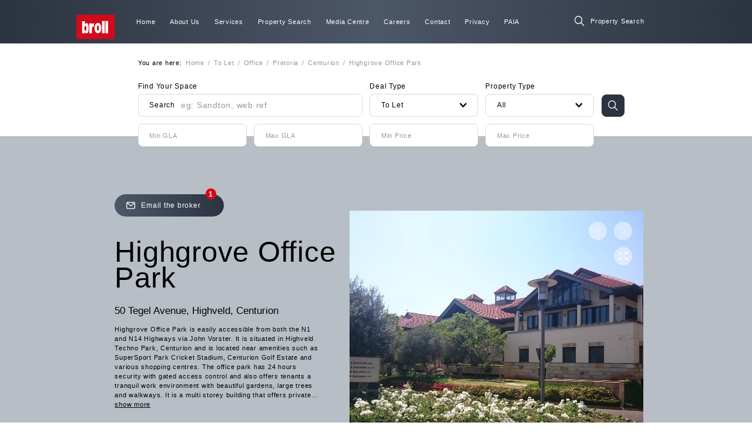

--- FILE ---
content_type: text/html; charset=utf-8
request_url: https://www.broll.com/to-let/office/pretoria/centurion/highgrove-office-park
body_size: 57613
content:
<!DOCTYPE html><html lang="en"><head><meta charSet="utf-8"/><meta name="viewport" content="width=device-width"/><title>Highgrove Office Park | Broll</title><meta name="robots" content="index, follow"/><meta name="twitter:card" content="summary large image"/><meta property="og:locale" content="en_US"/><meta property="og:image" content="https://d1fqtj287p3z81.cloudfront.net/team_entity_content/593f7ed3-647d-4db0-a9ff-e51e5b14513e"/><meta property="og:title" content="Highgrove Office Park"/><meta property="og:description" content="Highgrove Office Park is easily accessible from both the N1 and N14 Highways via John Vorster. It is situated in Highveld Techno Park, Centurion and is located near amenities such as SuperSport Park Cricket Stadium, Centurion Golf Estate and various shopping centres.

The office park has 24 hours security with gated access control and also offers tenants a tranquil work environment with beautiful gardens, large trees and walkways. It is a multi storey building that offers private patios and loft areas ideal for entertainment and those Friday afternoon team building sessions.."/><meta property="og:type" content="product"/><meta property="og:url" content="https://www.broll.com/to-let/office/pretoria/centurion/highgrove-office-park/"/><meta name="description" content="Highgrove Office Park is easily accessible from both the N1 and N14 Highways via John Vorster. It is situated in Highveld Techno Park, Centurion and is located near amenities such as SuperSport Park Cricket Stadium, Centurion Golf Estate and various shopping centres.

The office park has 24 hours security with gated access control and also offers tenants a tranquil work environment with beautiful gardens, large trees and walkways. It is a multi storey building that offers private patios and loft areas ideal for entertainment and those Friday afternoon team building sessions.."/><meta name="keywords" content="Office To Let Centurion"/><script type="application/ld+json">{"@context":"https://schema.org/","@type":"LocalBusiness","name":"Highgrove Office Park","description":"Highgrove Office Park is easily accessible from both the N1 and N14 Highways via John Vorster. It is situated in Highveld Techno Park, Centurion and is located near amenities such as SuperSport Park Cricket Stadium, Centurion Golf Estate and various shopping centres.\n\nThe office park has 24 hours security with gated access control and also offers tenants a tranquil work environment with beautiful gardens, large trees and walkways. It is a multi storey building that offers private patios and loft areas ideal for entertainment and those Friday afternoon team building sessions..","addressLocality":"Centurion","addressRegion":"Pretoria","image":"https://d1fqtj287p3z81.cloudfront.net/team_entity_content/593f7ed3-647d-4db0-a9ff-e51e5b14513e","floorSize":147,"url":"https://www.broll.com/to-let/office/pretoria/centurion/highgrove-office-park/"}</script><meta name="next-head-count" content="14"/><link rel="shortcut icon" type="image/png" href="/icons/favicon.png"/><link rel="preload" href="/_next/static/css/f00beca77bbfbb93.css" as="style"/><link rel="stylesheet" href="/_next/static/css/f00beca77bbfbb93.css" data-n-g=""/><link rel="preload" href="/_next/static/css/09c472432b5ac024.css" as="style"/><link rel="stylesheet" href="/_next/static/css/09c472432b5ac024.css" data-n-p=""/><noscript data-n-css=""></noscript><script defer="" nomodule="" src="/_next/static/chunks/polyfills-0d1b80a048d4787e.js"></script><script src="/_next/static/chunks/webpack-fcbbd36f1a82244f.js" defer=""></script><script src="/_next/static/chunks/framework-16bfbce6b529d6da.js" defer=""></script><script src="/_next/static/chunks/main-3c5bdf579588cd4f.js" defer=""></script><script src="/_next/static/chunks/pages/_app-a64735e5df0d5021.js" defer=""></script><script src="/_next/static/chunks/9669-70fc701bc514a88b.js" defer=""></script><script src="/_next/static/chunks/4853-500fe9b2725735e1.js" defer=""></script><script src="/_next/static/chunks/6092-4560e639d1a0d38e.js" defer=""></script><script src="/_next/static/chunks/5244-25a5218334a4cfda.js" defer=""></script><script src="/_next/static/chunks/pages/%5B...property%5D-d0cc60f2b66004c0.js" defer=""></script><script src="/_next/static/hy9FzX7kKvOpso8XRg7mj/_buildManifest.js" defer=""></script><script src="/_next/static/hy9FzX7kKvOpso8XRg7mj/_ssgManifest.js" defer=""></script></head><body><div id="__next"><div class="style_Page__RyC1o style_withHeaderStatic__YOpsv"><div class="style_header__mOfY_"><div class="style_Header__voIVS style_withBackground__luzU8"><div class="style_layer__BlphJ"></div><div class="style_layout__ZpNxq box-sizing"><div class="style_left__kVPW5 box-sizing"><a class="" href="/"><div class="style_Logo__PPUzn"><div class="style_layout__b0P2t style_s__Em8dw"><img class="contained" src="[data-uri]" alt="Broll logo"/></div></div></a></div><div class="style_center__96cVL pr-2 no-tablet no-mobile box-sizing"><div class="style_Navigation__72VZF"><a class="" href="/"><div class="style_item__UDHpj cursor-pointer no-select box-sizing"><p class="small white m-0">Home</p><div class="style_underscore__QAW2F no-pointer-events"></div></div></a><div class="style_item__UDHpj cursor-pointer no-select box-sizing"><p class="small white m-0">About Us</p><div class="style_underscore__QAW2F no-pointer-events"></div></div><div class="style_item__UDHpj cursor-pointer no-select box-sizing"><p class="small white m-0">Services</p><div class="style_underscore__QAW2F no-pointer-events"></div></div><a class="" href="/search"><div class="style_item__UDHpj cursor-pointer no-select box-sizing"><p class="small white m-0">Property Search</p><div class="style_underscore__QAW2F no-pointer-events"></div></div></a><div class="style_item__UDHpj cursor-pointer no-select box-sizing"><p class="small white m-0">Media Centre</p><div class="style_underscore__QAW2F no-pointer-events"></div></div><a target="_blank" class="" href="https://broll.simplify.hr/"><div class="style_item__UDHpj cursor-pointer no-select box-sizing"><p class="small white m-0">Careers</p><div class="style_underscore__QAW2F no-pointer-events"></div></div></a><a class="" href="/contact"><div class="style_item__UDHpj cursor-pointer no-select box-sizing"><p class="small white m-0">Contact</p><div class="style_underscore__QAW2F no-pointer-events"></div></div></a><a class="" href="/privacy"><div class="style_item__UDHpj cursor-pointer no-select box-sizing"><p class="small white m-0">Privacy</p><div class="style_underscore__QAW2F no-pointer-events"></div></div></a><a class="" href="/paia"><div class="style_item__UDHpj cursor-pointer no-select box-sizing"><p class="small white m-0">PAIA</p><div class="style_underscore__QAW2F no-pointer-events"></div></div></a></div></div><div class="style_right__eALzA"><div class="Input transparent white style_search__DH7PY no-mobile"><div class="value"><div class="icon cursor-pointer withIconHover"><div class="Icon m"><img src="[data-uri]" alt="icon" class="contained" style="transition:.3s"/></div><div class="Icon m"><img src="[data-uri]" alt="icon" class="contained" style="transition:.3s"/></div></div><input type="search" name="query" placeholder="Property Search" autoComplete="off" class="withIcon fontS" value=""/></div></div></div></div></div></div><div class="style_content__Q_Gcx"><div class="style_Property__q0ToY"><div class="style_layout__BxLUJ"><div class="style_section1__jHeOJ pt-2 pl-19 pr-17 box-sizing"><div class="style_Breadcrumbs__WwiJV mb-2"><div class="style_list__A5bGC"><p class="small medium mv-0 mr-05">You are here:</p><a class="" href="/"><span class="small light grey">Home</span></a><span class="small light grey mh-05 no-pointer-events">/</span><a class="" href="/search?deal=To%20Let"><span class="small light grey">To Let</span></a><span class="small light grey mh-05 no-pointer-events">/</span><a class="" href="/search?deal=To%20Let&amp;category=Office"><span class="small light grey">Office</span></a><span class="small light grey mh-05 no-pointer-events">/</span><a class="" href="/search?deal=To%20Let&amp;category=Office&amp;city=Pretoria"><span class="small light grey">Pretoria</span></a><span class="small light grey mh-05 no-pointer-events">/</span><a class="" href="/search?deal=To%20Let&amp;category=Office&amp;city=Pretoria&amp;suburb=Centurion"><span class="small light grey">Centurion</span></a><span class="small light grey mh-05 no-pointer-events">/</span><span class="small light grey">Highgrove Office Park</span></div></div><div class="style_HeroSearch__BTwCo"><div class="style_layout__uxsMM"><div class="style_form__FoDFg no-mobile"><div class="Input style_col2__BvmZo"><div class="label"><p class="no-select light black">Find Your Space</p></div><div class="value"><p class="before m-0 no-select no-pointer-events medium">Search</p><input type="search" name="query" placeholder="eg: Sandton, web ref" autoComplete="off" class="textBefore" value=""/></div></div><div><div class="Select cursor-pointer"><div class="wrapper"><div class="label text-left"><p class="no-select light m-0 black">Deal Type</p></div><div class="input"><p class="no-select m-0">To Let</p><div class="Icon xs"><img src="[data-uri]" alt="icon" class="contained" style="transition:.3s"/></div></div><div class="options scrollbar-hidden"><div class="list pt-05"><div class="item"><p class="no-select text-left grey">For Sale</p></div><div class="item active"><p class="no-select text-left black">To Let</p></div></div></div></div></div></div><div class="style_CategoryFilter__oTmvu"><div class="Select cursor-pointer"><div class="wrapper"><div class="label text-left"><p class="no-select light m-0 black">Property Type</p></div><div class="input"><p class="no-select m-0">All</p><div class="Icon xs"><img src="[data-uri]" alt="icon" class="contained" style="transition:.3s"/></div></div><div class="options scrollbar-hidden"><div class="list pt-05"><div class="item active"><p class="no-select text-left black">All</p></div></div></div></div></div></div><div class="Button no-select cursor-pointer dark rounded withIcon withIconHover noContent style_submit__GOuW9"><div class="icon"><div class="Icon m"><img src="[data-uri]" alt="icon" class="contained" style="transition:.3s"/></div><div class="Icon m"><img src="[data-uri]" alt="icon" class="contained" style="transition:.3s"/></div></div></div><div class="style_MinGLAFilter__a0Rkc"><div class="Input"><div class="value"><input type="number" name="minGLA" placeholder="Min GLA" autoComplete="on" class="fontS" min="0" value=""/></div></div></div><div class="style_MaxGLAFilter__AbggF"><div class="Input"><div class="value"><input type="number" name="maxGLA" placeholder="Max GLA" autoComplete="on" class="fontS" min="0" value=""/></div></div></div><div class="Input mb-05"><div class="value"><input type="number" name="minPrice" placeholder="Min Price" autoComplete="on" class="fontS" min="0" value=""/></div></div><div class="Input"><div class="value"><input type="number" name="maxPrice" placeholder="Max Price" autoComplete="on" class="fontS" min="1" value=""/></div></div></div></div></div></div><div class="style_section2__RqUeE ph-15 pt-6 box-sizing"><div class="style_top__gm2YP"><div class="style_left__uon_q pt-2 pb-6 box-sizing"><div class="style_wrapper__DW4W1 box-sizing"><div class="style_CounterButton__9HsZM box-sizing cursor-pointer no-mobile no-tablet"><div class="style_icon__uQVqh"><div class="Icon m"><img src="[data-uri]" alt="icon" class="contained" style="transition:.3s"/></div></div><p class="white light">Email the broker</p><div class="style_counter__ELcsI"><p class="white m-0 semiBold">1</p></div></div><div class="style_overview__LTQcK"><h2 class="thin mt-3 mb-2">Highgrove Office Park</h2><h4 class="regular m-0">50 Tegel Avenue, Highveld, Centurion</h4><div class="style_description__c2CTY mv-1 pr-2 box-sizing"><p class="light small m-0 limit-string-8">Highgrove Office Park is easily accessible from both the N1 and N14 Highways via John Vorster. It is situated in Highveld Techno Park, Centurion and is located near amenities such as SuperSport Park Cricket Stadium, Centurion Golf Estate and various shopping centres.

The office park has 24 hours security with gated access control and also offers tenants a tranquil work environment with beautiful gardens, large trees and walkways. It is a multi storey building that offers private patios and loft areas ideal for entertainment and those Friday afternoon team building sessions..</p><p class="style_ghost__ThytH light small m-0 opacity-0 no-pointer-events no-user-select">Highgrove Office Park is easily accessible from both the N1 and N14 Highways via John Vorster. It is situated in Highveld Techno Park, Centurion and is located near amenities such as SuperSport Park Cricket Stadium, Centurion Golf Estate and various shopping centres.

The office park has 24 hours security with gated access control and also offers tenants a tranquil work environment with beautiful gardens, large trees and walkways. It is a multi storey building that offers private patios and loft areas ideal for entertainment and those Friday afternoon team building sessions..</p></div></div></div><div class="style_navigation__3HKTJ box-sizing"><div class="style_NavigationButtons__BHbnE"><a class="style_previous__7aqbJ cursor-pointer" href="/to-let/industrial/pretoria/olievenhoutbosch/centralpoint"><div class="Icon s"><img src="[data-uri]" alt="icon" class="contained" style="transition:.3s;transform:rotate(270deg)"/></div><p class="small semiBold mv-0 ml-1">Centralpoint</p></a><a class="style_next__1vnsq cursor-pointer" href="/to-let/office/pretoria/kosmosdal/gijima-office-park"><p class="small semiBold mv-0 mr-1">Gijima Office Park</p><div class="Icon s"><img src="[data-uri]" alt="icon" class="contained" style="transition:.3s;transform:rotate(90deg)"/></div></a></div></div></div><div class="style_right__vIe1S"><div class="style_ImageCarousel__U1Rc4"><div class="style_layout__6GqYp"><div class="slick-slider slickSlider slick-initialized" dir="ltr"><button type="button" data-role="none" class="slick-arrow slick-prev" style="display:block"> <!-- -->Previous<!-- --></button><div class="slick-list" style="padding:0px 0"><div class="slick-track" style="width:3200%;left:-200%"><div data-index="-2" tabindex="-1" class="slick-slide slick-cloned" aria-hidden="true" style="width:3.125%"><div><div class="style_item__uJOnP" tabindex="-1" style="width:100%;display:inline-block"><div class="style_image__0Ddbd"><picture><source media="(min-width: 1600px)" srcSet="https://d1fqtj287p3z81.cloudfront.net/team_entity_content/4fd6e35f-7746-4d00-9a41-17862e153953"/><source media="(min-width: 961px)" srcSet="https://d1fqtj287p3z81.cloudfront.net/team_entity_content/4fd6e35f-7746-4d00-9a41-17862e153953"/><source media="(min-width: 768px)" srcSet="https://d1fqtj287p3z81.cloudfront.net/team_entity_content/4fd6e35f-7746-4d00-9a41-17862e153953"/><source media="(max-width: 767px)" srcSet="https://d1fqtj287p3z81.cloudfront.net/team_entity_content/4fd6e35f-7746-4d00-9a41-17862e153953"/><img src="https://d1fqtj287p3z81.cloudfront.net/team_entity_content/4fd6e35f-7746-4d00-9a41-17862e153953" class="covered"/></picture><div class="style_gradient__QjovV"></div></div></div></div></div><div data-index="-1" tabindex="-1" class="slick-slide slick-cloned" aria-hidden="true" style="width:3.125%"><div><div class="style_item__uJOnP" tabindex="-1" style="width:100%;display:inline-block"><div class="style_image__0Ddbd"><picture><source media="(min-width: 1600px)" srcSet="https://d1fqtj287p3z81.cloudfront.net/team_entity_content/9acb0082-da28-4a3f-a643-d66b3addc57c"/><source media="(min-width: 961px)" srcSet="https://d1fqtj287p3z81.cloudfront.net/team_entity_content/9acb0082-da28-4a3f-a643-d66b3addc57c"/><source media="(min-width: 768px)" srcSet="https://d1fqtj287p3z81.cloudfront.net/team_entity_content/9acb0082-da28-4a3f-a643-d66b3addc57c"/><source media="(max-width: 767px)" srcSet="https://d1fqtj287p3z81.cloudfront.net/team_entity_content/9acb0082-da28-4a3f-a643-d66b3addc57c"/><img src="https://d1fqtj287p3z81.cloudfront.net/team_entity_content/9acb0082-da28-4a3f-a643-d66b3addc57c" class="covered"/></picture><div class="style_gradient__QjovV"></div></div></div></div></div><div data-index="0" class="slick-slide slick-active slick-center slick-current" tabindex="-1" aria-hidden="false" style="outline:none;width:3.125%"><div><div class="style_item__uJOnP" tabindex="-1" style="width:100%;display:inline-block"><div class="style_image__0Ddbd"><picture><source media="(min-width: 1600px)" srcSet="https://d1fqtj287p3z81.cloudfront.net/team_entity_content/593f7ed3-647d-4db0-a9ff-e51e5b14513e"/><source media="(min-width: 961px)" srcSet="https://d1fqtj287p3z81.cloudfront.net/team_entity_content/593f7ed3-647d-4db0-a9ff-e51e5b14513e"/><source media="(min-width: 768px)" srcSet="https://d1fqtj287p3z81.cloudfront.net/team_entity_content/593f7ed3-647d-4db0-a9ff-e51e5b14513e"/><source media="(max-width: 767px)" srcSet="https://d1fqtj287p3z81.cloudfront.net/team_entity_content/593f7ed3-647d-4db0-a9ff-e51e5b14513e"/><img src="https://d1fqtj287p3z81.cloudfront.net/team_entity_content/593f7ed3-647d-4db0-a9ff-e51e5b14513e" class="covered"/></picture><div class="style_gradient__QjovV"></div></div></div></div></div><div data-index="1" class="slick-slide" tabindex="-1" aria-hidden="true" style="outline:none;width:3.125%"><div><div class="style_item__uJOnP" tabindex="-1" style="width:100%;display:inline-block"><div class="style_image__0Ddbd"><picture><source media="(min-width: 1600px)" srcSet="https://d1fqtj287p3z81.cloudfront.net/team_entity_content/f829ebb9-8dc2-44be-9ba6-29b4cf5d5069"/><source media="(min-width: 961px)" srcSet="https://d1fqtj287p3z81.cloudfront.net/team_entity_content/f829ebb9-8dc2-44be-9ba6-29b4cf5d5069"/><source media="(min-width: 768px)" srcSet="https://d1fqtj287p3z81.cloudfront.net/team_entity_content/f829ebb9-8dc2-44be-9ba6-29b4cf5d5069"/><source media="(max-width: 767px)" srcSet="https://d1fqtj287p3z81.cloudfront.net/team_entity_content/f829ebb9-8dc2-44be-9ba6-29b4cf5d5069"/><img src="https://d1fqtj287p3z81.cloudfront.net/team_entity_content/f829ebb9-8dc2-44be-9ba6-29b4cf5d5069" class="covered"/></picture><div class="style_gradient__QjovV"></div></div></div></div></div><div data-index="2" class="slick-slide" tabindex="-1" aria-hidden="true" style="outline:none;width:3.125%"><div><div class="style_item__uJOnP" tabindex="-1" style="width:100%;display:inline-block"><div class="style_image__0Ddbd"><picture><source media="(min-width: 1600px)" srcSet="https://d1fqtj287p3z81.cloudfront.net/team_entity_content/909da280-df38-4aa9-9df8-c03ff4193eb9"/><source media="(min-width: 961px)" srcSet="https://d1fqtj287p3z81.cloudfront.net/team_entity_content/909da280-df38-4aa9-9df8-c03ff4193eb9"/><source media="(min-width: 768px)" srcSet="https://d1fqtj287p3z81.cloudfront.net/team_entity_content/909da280-df38-4aa9-9df8-c03ff4193eb9"/><source media="(max-width: 767px)" srcSet="https://d1fqtj287p3z81.cloudfront.net/team_entity_content/909da280-df38-4aa9-9df8-c03ff4193eb9"/><img src="https://d1fqtj287p3z81.cloudfront.net/team_entity_content/909da280-df38-4aa9-9df8-c03ff4193eb9" class="covered"/></picture><div class="style_gradient__QjovV"></div></div></div></div></div><div data-index="3" class="slick-slide" tabindex="-1" aria-hidden="true" style="outline:none;width:3.125%"><div><div class="style_item__uJOnP" tabindex="-1" style="width:100%;display:inline-block"><div class="style_image__0Ddbd"><picture><source media="(min-width: 1600px)" srcSet="https://d1fqtj287p3z81.cloudfront.net/team_entity_content/f68cab86-b35a-4c2f-8238-45d3761fbfa8"/><source media="(min-width: 961px)" srcSet="https://d1fqtj287p3z81.cloudfront.net/team_entity_content/f68cab86-b35a-4c2f-8238-45d3761fbfa8"/><source media="(min-width: 768px)" srcSet="https://d1fqtj287p3z81.cloudfront.net/team_entity_content/f68cab86-b35a-4c2f-8238-45d3761fbfa8"/><source media="(max-width: 767px)" srcSet="https://d1fqtj287p3z81.cloudfront.net/team_entity_content/f68cab86-b35a-4c2f-8238-45d3761fbfa8"/><img src="https://d1fqtj287p3z81.cloudfront.net/team_entity_content/f68cab86-b35a-4c2f-8238-45d3761fbfa8" class="covered"/></picture><div class="style_gradient__QjovV"></div></div></div></div></div><div data-index="4" class="slick-slide" tabindex="-1" aria-hidden="true" style="outline:none;width:3.125%"><div><div class="style_item__uJOnP" tabindex="-1" style="width:100%;display:inline-block"><div class="style_image__0Ddbd"><picture><source media="(min-width: 1600px)" srcSet="https://d1fqtj287p3z81.cloudfront.net/team_entity_content/6c6bad47-fc0c-4eb7-97a3-ba2c41f5a2a7"/><source media="(min-width: 961px)" srcSet="https://d1fqtj287p3z81.cloudfront.net/team_entity_content/6c6bad47-fc0c-4eb7-97a3-ba2c41f5a2a7"/><source media="(min-width: 768px)" srcSet="https://d1fqtj287p3z81.cloudfront.net/team_entity_content/6c6bad47-fc0c-4eb7-97a3-ba2c41f5a2a7"/><source media="(max-width: 767px)" srcSet="https://d1fqtj287p3z81.cloudfront.net/team_entity_content/6c6bad47-fc0c-4eb7-97a3-ba2c41f5a2a7"/><img src="https://d1fqtj287p3z81.cloudfront.net/team_entity_content/6c6bad47-fc0c-4eb7-97a3-ba2c41f5a2a7" class="covered"/></picture><div class="style_gradient__QjovV"></div></div></div></div></div><div data-index="5" class="slick-slide" tabindex="-1" aria-hidden="true" style="outline:none;width:3.125%"><div><div class="style_item__uJOnP" tabindex="-1" style="width:100%;display:inline-block"><div class="style_image__0Ddbd"><picture><source media="(min-width: 1600px)" srcSet="https://d1fqtj287p3z81.cloudfront.net/team_entity_content/3ac7bcec-7fc3-42c6-95ba-0ee5c8fd85c9"/><source media="(min-width: 961px)" srcSet="https://d1fqtj287p3z81.cloudfront.net/team_entity_content/3ac7bcec-7fc3-42c6-95ba-0ee5c8fd85c9"/><source media="(min-width: 768px)" srcSet="https://d1fqtj287p3z81.cloudfront.net/team_entity_content/3ac7bcec-7fc3-42c6-95ba-0ee5c8fd85c9"/><source media="(max-width: 767px)" srcSet="https://d1fqtj287p3z81.cloudfront.net/team_entity_content/3ac7bcec-7fc3-42c6-95ba-0ee5c8fd85c9"/><img src="https://d1fqtj287p3z81.cloudfront.net/team_entity_content/3ac7bcec-7fc3-42c6-95ba-0ee5c8fd85c9" class="covered"/></picture><div class="style_gradient__QjovV"></div></div></div></div></div><div data-index="6" class="slick-slide" tabindex="-1" aria-hidden="true" style="outline:none;width:3.125%"><div><div class="style_item__uJOnP" tabindex="-1" style="width:100%;display:inline-block"><div class="style_image__0Ddbd"><picture><source media="(min-width: 1600px)" srcSet="https://d1fqtj287p3z81.cloudfront.net/team_entity_content/74d178c4-2cb7-4593-bfae-a7d2757ee943"/><source media="(min-width: 961px)" srcSet="https://d1fqtj287p3z81.cloudfront.net/team_entity_content/74d178c4-2cb7-4593-bfae-a7d2757ee943"/><source media="(min-width: 768px)" srcSet="https://d1fqtj287p3z81.cloudfront.net/team_entity_content/74d178c4-2cb7-4593-bfae-a7d2757ee943"/><source media="(max-width: 767px)" srcSet="https://d1fqtj287p3z81.cloudfront.net/team_entity_content/74d178c4-2cb7-4593-bfae-a7d2757ee943"/><img src="https://d1fqtj287p3z81.cloudfront.net/team_entity_content/74d178c4-2cb7-4593-bfae-a7d2757ee943" class="covered"/></picture><div class="style_gradient__QjovV"></div></div></div></div></div><div data-index="7" class="slick-slide" tabindex="-1" aria-hidden="true" style="outline:none;width:3.125%"><div><div class="style_item__uJOnP" tabindex="-1" style="width:100%;display:inline-block"><div class="style_image__0Ddbd"><picture><source media="(min-width: 1600px)" srcSet="https://d1fqtj287p3z81.cloudfront.net/team_entity_content/d6b7bb27-c92c-408e-8111-89433f30e06b"/><source media="(min-width: 961px)" srcSet="https://d1fqtj287p3z81.cloudfront.net/team_entity_content/d6b7bb27-c92c-408e-8111-89433f30e06b"/><source media="(min-width: 768px)" srcSet="https://d1fqtj287p3z81.cloudfront.net/team_entity_content/d6b7bb27-c92c-408e-8111-89433f30e06b"/><source media="(max-width: 767px)" srcSet="https://d1fqtj287p3z81.cloudfront.net/team_entity_content/d6b7bb27-c92c-408e-8111-89433f30e06b"/><img src="https://d1fqtj287p3z81.cloudfront.net/team_entity_content/d6b7bb27-c92c-408e-8111-89433f30e06b" class="covered"/></picture><div class="style_gradient__QjovV"></div></div></div></div></div><div data-index="8" class="slick-slide" tabindex="-1" aria-hidden="true" style="outline:none;width:3.125%"><div><div class="style_item__uJOnP" tabindex="-1" style="width:100%;display:inline-block"><div class="style_image__0Ddbd"><picture><source media="(min-width: 1600px)" srcSet="https://d1fqtj287p3z81.cloudfront.net/team_entity_content/911716ec-e4f8-4e0c-be70-529b4dc71e6d"/><source media="(min-width: 961px)" srcSet="https://d1fqtj287p3z81.cloudfront.net/team_entity_content/911716ec-e4f8-4e0c-be70-529b4dc71e6d"/><source media="(min-width: 768px)" srcSet="https://d1fqtj287p3z81.cloudfront.net/team_entity_content/911716ec-e4f8-4e0c-be70-529b4dc71e6d"/><source media="(max-width: 767px)" srcSet="https://d1fqtj287p3z81.cloudfront.net/team_entity_content/911716ec-e4f8-4e0c-be70-529b4dc71e6d"/><img src="https://d1fqtj287p3z81.cloudfront.net/team_entity_content/911716ec-e4f8-4e0c-be70-529b4dc71e6d" class="covered"/></picture><div class="style_gradient__QjovV"></div></div></div></div></div><div data-index="9" class="slick-slide" tabindex="-1" aria-hidden="true" style="outline:none;width:3.125%"><div><div class="style_item__uJOnP" tabindex="-1" style="width:100%;display:inline-block"><div class="style_image__0Ddbd"><picture><source media="(min-width: 1600px)" srcSet="https://d1fqtj287p3z81.cloudfront.net/team_entity_content/17890680-c61a-4d53-a036-c96697d783c7"/><source media="(min-width: 961px)" srcSet="https://d1fqtj287p3z81.cloudfront.net/team_entity_content/17890680-c61a-4d53-a036-c96697d783c7"/><source media="(min-width: 768px)" srcSet="https://d1fqtj287p3z81.cloudfront.net/team_entity_content/17890680-c61a-4d53-a036-c96697d783c7"/><source media="(max-width: 767px)" srcSet="https://d1fqtj287p3z81.cloudfront.net/team_entity_content/17890680-c61a-4d53-a036-c96697d783c7"/><img src="https://d1fqtj287p3z81.cloudfront.net/team_entity_content/17890680-c61a-4d53-a036-c96697d783c7" class="covered"/></picture><div class="style_gradient__QjovV"></div></div></div></div></div><div data-index="10" class="slick-slide" tabindex="-1" aria-hidden="true" style="outline:none;width:3.125%"><div><div class="style_item__uJOnP" tabindex="-1" style="width:100%;display:inline-block"><div class="style_image__0Ddbd"><picture><source media="(min-width: 1600px)" srcSet="https://d1fqtj287p3z81.cloudfront.net/team_entity_content/b6bf4782-976b-4cc6-8293-e068100b39cb"/><source media="(min-width: 961px)" srcSet="https://d1fqtj287p3z81.cloudfront.net/team_entity_content/b6bf4782-976b-4cc6-8293-e068100b39cb"/><source media="(min-width: 768px)" srcSet="https://d1fqtj287p3z81.cloudfront.net/team_entity_content/b6bf4782-976b-4cc6-8293-e068100b39cb"/><source media="(max-width: 767px)" srcSet="https://d1fqtj287p3z81.cloudfront.net/team_entity_content/b6bf4782-976b-4cc6-8293-e068100b39cb"/><img src="https://d1fqtj287p3z81.cloudfront.net/team_entity_content/b6bf4782-976b-4cc6-8293-e068100b39cb" class="covered"/></picture><div class="style_gradient__QjovV"></div></div></div></div></div><div data-index="11" class="slick-slide" tabindex="-1" aria-hidden="true" style="outline:none;width:3.125%"><div><div class="style_item__uJOnP" tabindex="-1" style="width:100%;display:inline-block"><div class="style_image__0Ddbd"><picture><source media="(min-width: 1600px)" srcSet="https://d1fqtj287p3z81.cloudfront.net/team_entity_content/1fad4210-b2ab-4b6e-914e-5f186902d11d"/><source media="(min-width: 961px)" srcSet="https://d1fqtj287p3z81.cloudfront.net/team_entity_content/1fad4210-b2ab-4b6e-914e-5f186902d11d"/><source media="(min-width: 768px)" srcSet="https://d1fqtj287p3z81.cloudfront.net/team_entity_content/1fad4210-b2ab-4b6e-914e-5f186902d11d"/><source media="(max-width: 767px)" srcSet="https://d1fqtj287p3z81.cloudfront.net/team_entity_content/1fad4210-b2ab-4b6e-914e-5f186902d11d"/><img src="https://d1fqtj287p3z81.cloudfront.net/team_entity_content/1fad4210-b2ab-4b6e-914e-5f186902d11d" class="covered"/></picture><div class="style_gradient__QjovV"></div></div></div></div></div><div data-index="12" class="slick-slide" tabindex="-1" aria-hidden="true" style="outline:none;width:3.125%"><div><div class="style_item__uJOnP" tabindex="-1" style="width:100%;display:inline-block"><div class="style_image__0Ddbd"><picture><source media="(min-width: 1600px)" srcSet="https://d1fqtj287p3z81.cloudfront.net/team_entity_content/7d762e9c-96f8-4db9-aa7d-d86afc83a903"/><source media="(min-width: 961px)" srcSet="https://d1fqtj287p3z81.cloudfront.net/team_entity_content/7d762e9c-96f8-4db9-aa7d-d86afc83a903"/><source media="(min-width: 768px)" srcSet="https://d1fqtj287p3z81.cloudfront.net/team_entity_content/7d762e9c-96f8-4db9-aa7d-d86afc83a903"/><source media="(max-width: 767px)" srcSet="https://d1fqtj287p3z81.cloudfront.net/team_entity_content/7d762e9c-96f8-4db9-aa7d-d86afc83a903"/><img src="https://d1fqtj287p3z81.cloudfront.net/team_entity_content/7d762e9c-96f8-4db9-aa7d-d86afc83a903" class="covered"/></picture><div class="style_gradient__QjovV"></div></div></div></div></div><div data-index="13" class="slick-slide" tabindex="-1" aria-hidden="true" style="outline:none;width:3.125%"><div><div class="style_item__uJOnP" tabindex="-1" style="width:100%;display:inline-block"><div class="style_image__0Ddbd"><picture><source media="(min-width: 1600px)" srcSet="https://d1fqtj287p3z81.cloudfront.net/team_entity_content/4fd6e35f-7746-4d00-9a41-17862e153953"/><source media="(min-width: 961px)" srcSet="https://d1fqtj287p3z81.cloudfront.net/team_entity_content/4fd6e35f-7746-4d00-9a41-17862e153953"/><source media="(min-width: 768px)" srcSet="https://d1fqtj287p3z81.cloudfront.net/team_entity_content/4fd6e35f-7746-4d00-9a41-17862e153953"/><source media="(max-width: 767px)" srcSet="https://d1fqtj287p3z81.cloudfront.net/team_entity_content/4fd6e35f-7746-4d00-9a41-17862e153953"/><img src="https://d1fqtj287p3z81.cloudfront.net/team_entity_content/4fd6e35f-7746-4d00-9a41-17862e153953" class="covered"/></picture><div class="style_gradient__QjovV"></div></div></div></div></div><div data-index="14" class="slick-slide" tabindex="-1" aria-hidden="true" style="outline:none;width:3.125%"><div><div class="style_item__uJOnP" tabindex="-1" style="width:100%;display:inline-block"><div class="style_image__0Ddbd"><picture><source media="(min-width: 1600px)" srcSet="https://d1fqtj287p3z81.cloudfront.net/team_entity_content/9acb0082-da28-4a3f-a643-d66b3addc57c"/><source media="(min-width: 961px)" srcSet="https://d1fqtj287p3z81.cloudfront.net/team_entity_content/9acb0082-da28-4a3f-a643-d66b3addc57c"/><source media="(min-width: 768px)" srcSet="https://d1fqtj287p3z81.cloudfront.net/team_entity_content/9acb0082-da28-4a3f-a643-d66b3addc57c"/><source media="(max-width: 767px)" srcSet="https://d1fqtj287p3z81.cloudfront.net/team_entity_content/9acb0082-da28-4a3f-a643-d66b3addc57c"/><img src="https://d1fqtj287p3z81.cloudfront.net/team_entity_content/9acb0082-da28-4a3f-a643-d66b3addc57c" class="covered"/></picture><div class="style_gradient__QjovV"></div></div></div></div></div><div data-index="15" tabindex="-1" class="slick-slide slick-center slick-cloned" aria-hidden="true" style="width:3.125%"><div><div class="style_item__uJOnP" tabindex="-1" style="width:100%;display:inline-block"><div class="style_image__0Ddbd"><picture><source media="(min-width: 1600px)" srcSet="https://d1fqtj287p3z81.cloudfront.net/team_entity_content/593f7ed3-647d-4db0-a9ff-e51e5b14513e"/><source media="(min-width: 961px)" srcSet="https://d1fqtj287p3z81.cloudfront.net/team_entity_content/593f7ed3-647d-4db0-a9ff-e51e5b14513e"/><source media="(min-width: 768px)" srcSet="https://d1fqtj287p3z81.cloudfront.net/team_entity_content/593f7ed3-647d-4db0-a9ff-e51e5b14513e"/><source media="(max-width: 767px)" srcSet="https://d1fqtj287p3z81.cloudfront.net/team_entity_content/593f7ed3-647d-4db0-a9ff-e51e5b14513e"/><img src="https://d1fqtj287p3z81.cloudfront.net/team_entity_content/593f7ed3-647d-4db0-a9ff-e51e5b14513e" class="covered"/></picture><div class="style_gradient__QjovV"></div></div></div></div></div><div data-index="16" tabindex="-1" class="slick-slide slick-cloned" aria-hidden="true" style="width:3.125%"><div><div class="style_item__uJOnP" tabindex="-1" style="width:100%;display:inline-block"><div class="style_image__0Ddbd"><picture><source media="(min-width: 1600px)" srcSet="https://d1fqtj287p3z81.cloudfront.net/team_entity_content/f829ebb9-8dc2-44be-9ba6-29b4cf5d5069"/><source media="(min-width: 961px)" srcSet="https://d1fqtj287p3z81.cloudfront.net/team_entity_content/f829ebb9-8dc2-44be-9ba6-29b4cf5d5069"/><source media="(min-width: 768px)" srcSet="https://d1fqtj287p3z81.cloudfront.net/team_entity_content/f829ebb9-8dc2-44be-9ba6-29b4cf5d5069"/><source media="(max-width: 767px)" srcSet="https://d1fqtj287p3z81.cloudfront.net/team_entity_content/f829ebb9-8dc2-44be-9ba6-29b4cf5d5069"/><img src="https://d1fqtj287p3z81.cloudfront.net/team_entity_content/f829ebb9-8dc2-44be-9ba6-29b4cf5d5069" class="covered"/></picture><div class="style_gradient__QjovV"></div></div></div></div></div><div data-index="17" tabindex="-1" class="slick-slide slick-cloned" aria-hidden="true" style="width:3.125%"><div><div class="style_item__uJOnP" tabindex="-1" style="width:100%;display:inline-block"><div class="style_image__0Ddbd"><picture><source media="(min-width: 1600px)" srcSet="https://d1fqtj287p3z81.cloudfront.net/team_entity_content/909da280-df38-4aa9-9df8-c03ff4193eb9"/><source media="(min-width: 961px)" srcSet="https://d1fqtj287p3z81.cloudfront.net/team_entity_content/909da280-df38-4aa9-9df8-c03ff4193eb9"/><source media="(min-width: 768px)" srcSet="https://d1fqtj287p3z81.cloudfront.net/team_entity_content/909da280-df38-4aa9-9df8-c03ff4193eb9"/><source media="(max-width: 767px)" srcSet="https://d1fqtj287p3z81.cloudfront.net/team_entity_content/909da280-df38-4aa9-9df8-c03ff4193eb9"/><img src="https://d1fqtj287p3z81.cloudfront.net/team_entity_content/909da280-df38-4aa9-9df8-c03ff4193eb9" class="covered"/></picture><div class="style_gradient__QjovV"></div></div></div></div></div><div data-index="18" tabindex="-1" class="slick-slide slick-cloned" aria-hidden="true" style="width:3.125%"><div><div class="style_item__uJOnP" tabindex="-1" style="width:100%;display:inline-block"><div class="style_image__0Ddbd"><picture><source media="(min-width: 1600px)" srcSet="https://d1fqtj287p3z81.cloudfront.net/team_entity_content/f68cab86-b35a-4c2f-8238-45d3761fbfa8"/><source media="(min-width: 961px)" srcSet="https://d1fqtj287p3z81.cloudfront.net/team_entity_content/f68cab86-b35a-4c2f-8238-45d3761fbfa8"/><source media="(min-width: 768px)" srcSet="https://d1fqtj287p3z81.cloudfront.net/team_entity_content/f68cab86-b35a-4c2f-8238-45d3761fbfa8"/><source media="(max-width: 767px)" srcSet="https://d1fqtj287p3z81.cloudfront.net/team_entity_content/f68cab86-b35a-4c2f-8238-45d3761fbfa8"/><img src="https://d1fqtj287p3z81.cloudfront.net/team_entity_content/f68cab86-b35a-4c2f-8238-45d3761fbfa8" class="covered"/></picture><div class="style_gradient__QjovV"></div></div></div></div></div><div data-index="19" tabindex="-1" class="slick-slide slick-cloned" aria-hidden="true" style="width:3.125%"><div><div class="style_item__uJOnP" tabindex="-1" style="width:100%;display:inline-block"><div class="style_image__0Ddbd"><picture><source media="(min-width: 1600px)" srcSet="https://d1fqtj287p3z81.cloudfront.net/team_entity_content/6c6bad47-fc0c-4eb7-97a3-ba2c41f5a2a7"/><source media="(min-width: 961px)" srcSet="https://d1fqtj287p3z81.cloudfront.net/team_entity_content/6c6bad47-fc0c-4eb7-97a3-ba2c41f5a2a7"/><source media="(min-width: 768px)" srcSet="https://d1fqtj287p3z81.cloudfront.net/team_entity_content/6c6bad47-fc0c-4eb7-97a3-ba2c41f5a2a7"/><source media="(max-width: 767px)" srcSet="https://d1fqtj287p3z81.cloudfront.net/team_entity_content/6c6bad47-fc0c-4eb7-97a3-ba2c41f5a2a7"/><img src="https://d1fqtj287p3z81.cloudfront.net/team_entity_content/6c6bad47-fc0c-4eb7-97a3-ba2c41f5a2a7" class="covered"/></picture><div class="style_gradient__QjovV"></div></div></div></div></div><div data-index="20" tabindex="-1" class="slick-slide slick-cloned" aria-hidden="true" style="width:3.125%"><div><div class="style_item__uJOnP" tabindex="-1" style="width:100%;display:inline-block"><div class="style_image__0Ddbd"><picture><source media="(min-width: 1600px)" srcSet="https://d1fqtj287p3z81.cloudfront.net/team_entity_content/3ac7bcec-7fc3-42c6-95ba-0ee5c8fd85c9"/><source media="(min-width: 961px)" srcSet="https://d1fqtj287p3z81.cloudfront.net/team_entity_content/3ac7bcec-7fc3-42c6-95ba-0ee5c8fd85c9"/><source media="(min-width: 768px)" srcSet="https://d1fqtj287p3z81.cloudfront.net/team_entity_content/3ac7bcec-7fc3-42c6-95ba-0ee5c8fd85c9"/><source media="(max-width: 767px)" srcSet="https://d1fqtj287p3z81.cloudfront.net/team_entity_content/3ac7bcec-7fc3-42c6-95ba-0ee5c8fd85c9"/><img src="https://d1fqtj287p3z81.cloudfront.net/team_entity_content/3ac7bcec-7fc3-42c6-95ba-0ee5c8fd85c9" class="covered"/></picture><div class="style_gradient__QjovV"></div></div></div></div></div><div data-index="21" tabindex="-1" class="slick-slide slick-cloned" aria-hidden="true" style="width:3.125%"><div><div class="style_item__uJOnP" tabindex="-1" style="width:100%;display:inline-block"><div class="style_image__0Ddbd"><picture><source media="(min-width: 1600px)" srcSet="https://d1fqtj287p3z81.cloudfront.net/team_entity_content/74d178c4-2cb7-4593-bfae-a7d2757ee943"/><source media="(min-width: 961px)" srcSet="https://d1fqtj287p3z81.cloudfront.net/team_entity_content/74d178c4-2cb7-4593-bfae-a7d2757ee943"/><source media="(min-width: 768px)" srcSet="https://d1fqtj287p3z81.cloudfront.net/team_entity_content/74d178c4-2cb7-4593-bfae-a7d2757ee943"/><source media="(max-width: 767px)" srcSet="https://d1fqtj287p3z81.cloudfront.net/team_entity_content/74d178c4-2cb7-4593-bfae-a7d2757ee943"/><img src="https://d1fqtj287p3z81.cloudfront.net/team_entity_content/74d178c4-2cb7-4593-bfae-a7d2757ee943" class="covered"/></picture><div class="style_gradient__QjovV"></div></div></div></div></div><div data-index="22" tabindex="-1" class="slick-slide slick-cloned" aria-hidden="true" style="width:3.125%"><div><div class="style_item__uJOnP" tabindex="-1" style="width:100%;display:inline-block"><div class="style_image__0Ddbd"><picture><source media="(min-width: 1600px)" srcSet="https://d1fqtj287p3z81.cloudfront.net/team_entity_content/d6b7bb27-c92c-408e-8111-89433f30e06b"/><source media="(min-width: 961px)" srcSet="https://d1fqtj287p3z81.cloudfront.net/team_entity_content/d6b7bb27-c92c-408e-8111-89433f30e06b"/><source media="(min-width: 768px)" srcSet="https://d1fqtj287p3z81.cloudfront.net/team_entity_content/d6b7bb27-c92c-408e-8111-89433f30e06b"/><source media="(max-width: 767px)" srcSet="https://d1fqtj287p3z81.cloudfront.net/team_entity_content/d6b7bb27-c92c-408e-8111-89433f30e06b"/><img src="https://d1fqtj287p3z81.cloudfront.net/team_entity_content/d6b7bb27-c92c-408e-8111-89433f30e06b" class="covered"/></picture><div class="style_gradient__QjovV"></div></div></div></div></div><div data-index="23" tabindex="-1" class="slick-slide slick-cloned" aria-hidden="true" style="width:3.125%"><div><div class="style_item__uJOnP" tabindex="-1" style="width:100%;display:inline-block"><div class="style_image__0Ddbd"><picture><source media="(min-width: 1600px)" srcSet="https://d1fqtj287p3z81.cloudfront.net/team_entity_content/911716ec-e4f8-4e0c-be70-529b4dc71e6d"/><source media="(min-width: 961px)" srcSet="https://d1fqtj287p3z81.cloudfront.net/team_entity_content/911716ec-e4f8-4e0c-be70-529b4dc71e6d"/><source media="(min-width: 768px)" srcSet="https://d1fqtj287p3z81.cloudfront.net/team_entity_content/911716ec-e4f8-4e0c-be70-529b4dc71e6d"/><source media="(max-width: 767px)" srcSet="https://d1fqtj287p3z81.cloudfront.net/team_entity_content/911716ec-e4f8-4e0c-be70-529b4dc71e6d"/><img src="https://d1fqtj287p3z81.cloudfront.net/team_entity_content/911716ec-e4f8-4e0c-be70-529b4dc71e6d" class="covered"/></picture><div class="style_gradient__QjovV"></div></div></div></div></div><div data-index="24" tabindex="-1" class="slick-slide slick-cloned" aria-hidden="true" style="width:3.125%"><div><div class="style_item__uJOnP" tabindex="-1" style="width:100%;display:inline-block"><div class="style_image__0Ddbd"><picture><source media="(min-width: 1600px)" srcSet="https://d1fqtj287p3z81.cloudfront.net/team_entity_content/17890680-c61a-4d53-a036-c96697d783c7"/><source media="(min-width: 961px)" srcSet="https://d1fqtj287p3z81.cloudfront.net/team_entity_content/17890680-c61a-4d53-a036-c96697d783c7"/><source media="(min-width: 768px)" srcSet="https://d1fqtj287p3z81.cloudfront.net/team_entity_content/17890680-c61a-4d53-a036-c96697d783c7"/><source media="(max-width: 767px)" srcSet="https://d1fqtj287p3z81.cloudfront.net/team_entity_content/17890680-c61a-4d53-a036-c96697d783c7"/><img src="https://d1fqtj287p3z81.cloudfront.net/team_entity_content/17890680-c61a-4d53-a036-c96697d783c7" class="covered"/></picture><div class="style_gradient__QjovV"></div></div></div></div></div><div data-index="25" tabindex="-1" class="slick-slide slick-cloned" aria-hidden="true" style="width:3.125%"><div><div class="style_item__uJOnP" tabindex="-1" style="width:100%;display:inline-block"><div class="style_image__0Ddbd"><picture><source media="(min-width: 1600px)" srcSet="https://d1fqtj287p3z81.cloudfront.net/team_entity_content/b6bf4782-976b-4cc6-8293-e068100b39cb"/><source media="(min-width: 961px)" srcSet="https://d1fqtj287p3z81.cloudfront.net/team_entity_content/b6bf4782-976b-4cc6-8293-e068100b39cb"/><source media="(min-width: 768px)" srcSet="https://d1fqtj287p3z81.cloudfront.net/team_entity_content/b6bf4782-976b-4cc6-8293-e068100b39cb"/><source media="(max-width: 767px)" srcSet="https://d1fqtj287p3z81.cloudfront.net/team_entity_content/b6bf4782-976b-4cc6-8293-e068100b39cb"/><img src="https://d1fqtj287p3z81.cloudfront.net/team_entity_content/b6bf4782-976b-4cc6-8293-e068100b39cb" class="covered"/></picture><div class="style_gradient__QjovV"></div></div></div></div></div><div data-index="26" tabindex="-1" class="slick-slide slick-cloned" aria-hidden="true" style="width:3.125%"><div><div class="style_item__uJOnP" tabindex="-1" style="width:100%;display:inline-block"><div class="style_image__0Ddbd"><picture><source media="(min-width: 1600px)" srcSet="https://d1fqtj287p3z81.cloudfront.net/team_entity_content/1fad4210-b2ab-4b6e-914e-5f186902d11d"/><source media="(min-width: 961px)" srcSet="https://d1fqtj287p3z81.cloudfront.net/team_entity_content/1fad4210-b2ab-4b6e-914e-5f186902d11d"/><source media="(min-width: 768px)" srcSet="https://d1fqtj287p3z81.cloudfront.net/team_entity_content/1fad4210-b2ab-4b6e-914e-5f186902d11d"/><source media="(max-width: 767px)" srcSet="https://d1fqtj287p3z81.cloudfront.net/team_entity_content/1fad4210-b2ab-4b6e-914e-5f186902d11d"/><img src="https://d1fqtj287p3z81.cloudfront.net/team_entity_content/1fad4210-b2ab-4b6e-914e-5f186902d11d" class="covered"/></picture><div class="style_gradient__QjovV"></div></div></div></div></div><div data-index="27" tabindex="-1" class="slick-slide slick-cloned" aria-hidden="true" style="width:3.125%"><div><div class="style_item__uJOnP" tabindex="-1" style="width:100%;display:inline-block"><div class="style_image__0Ddbd"><picture><source media="(min-width: 1600px)" srcSet="https://d1fqtj287p3z81.cloudfront.net/team_entity_content/7d762e9c-96f8-4db9-aa7d-d86afc83a903"/><source media="(min-width: 961px)" srcSet="https://d1fqtj287p3z81.cloudfront.net/team_entity_content/7d762e9c-96f8-4db9-aa7d-d86afc83a903"/><source media="(min-width: 768px)" srcSet="https://d1fqtj287p3z81.cloudfront.net/team_entity_content/7d762e9c-96f8-4db9-aa7d-d86afc83a903"/><source media="(max-width: 767px)" srcSet="https://d1fqtj287p3z81.cloudfront.net/team_entity_content/7d762e9c-96f8-4db9-aa7d-d86afc83a903"/><img src="https://d1fqtj287p3z81.cloudfront.net/team_entity_content/7d762e9c-96f8-4db9-aa7d-d86afc83a903" class="covered"/></picture><div class="style_gradient__QjovV"></div></div></div></div></div><div data-index="28" tabindex="-1" class="slick-slide slick-cloned" aria-hidden="true" style="width:3.125%"><div><div class="style_item__uJOnP" tabindex="-1" style="width:100%;display:inline-block"><div class="style_image__0Ddbd"><picture><source media="(min-width: 1600px)" srcSet="https://d1fqtj287p3z81.cloudfront.net/team_entity_content/4fd6e35f-7746-4d00-9a41-17862e153953"/><source media="(min-width: 961px)" srcSet="https://d1fqtj287p3z81.cloudfront.net/team_entity_content/4fd6e35f-7746-4d00-9a41-17862e153953"/><source media="(min-width: 768px)" srcSet="https://d1fqtj287p3z81.cloudfront.net/team_entity_content/4fd6e35f-7746-4d00-9a41-17862e153953"/><source media="(max-width: 767px)" srcSet="https://d1fqtj287p3z81.cloudfront.net/team_entity_content/4fd6e35f-7746-4d00-9a41-17862e153953"/><img src="https://d1fqtj287p3z81.cloudfront.net/team_entity_content/4fd6e35f-7746-4d00-9a41-17862e153953" class="covered"/></picture><div class="style_gradient__QjovV"></div></div></div></div></div><div data-index="29" tabindex="-1" class="slick-slide slick-cloned" aria-hidden="true" style="width:3.125%"><div><div class="style_item__uJOnP" tabindex="-1" style="width:100%;display:inline-block"><div class="style_image__0Ddbd"><picture><source media="(min-width: 1600px)" srcSet="https://d1fqtj287p3z81.cloudfront.net/team_entity_content/9acb0082-da28-4a3f-a643-d66b3addc57c"/><source media="(min-width: 961px)" srcSet="https://d1fqtj287p3z81.cloudfront.net/team_entity_content/9acb0082-da28-4a3f-a643-d66b3addc57c"/><source media="(min-width: 768px)" srcSet="https://d1fqtj287p3z81.cloudfront.net/team_entity_content/9acb0082-da28-4a3f-a643-d66b3addc57c"/><source media="(max-width: 767px)" srcSet="https://d1fqtj287p3z81.cloudfront.net/team_entity_content/9acb0082-da28-4a3f-a643-d66b3addc57c"/><img src="https://d1fqtj287p3z81.cloudfront.net/team_entity_content/9acb0082-da28-4a3f-a643-d66b3addc57c" class="covered"/></picture><div class="style_gradient__QjovV"></div></div></div></div></div></div></div><button type="button" data-role="none" class="slick-arrow slick-next" style="display:block"> <!-- -->Next<!-- --></button></div><div class="style_sliderControls__ZYT9u style_left__VCUxX cursor-pointer no-select"><div class="Icon s"><img src="[data-uri]" alt="icon" class="contained" style="transition:.3s;transform:rotate(270deg)"/></div></div><div class="style_sliderControls__ZYT9u style_right__oxASM cursor-pointer no-select"><div class="Icon s"><img src="[data-uri]" alt="icon" class="contained" style="transition:.3s;transform:rotate(90deg)"/></div></div><div class="style_sliderControls__ZYT9u style_bottom__P87uy cursor-pointer no-select"><div class="Icon s"><img src="[data-uri]" alt="icon" class="contained" style="transition:.3s;transform:rotate(90deg)"/></div></div></div></div></div></div><div class="style_bottom__SlhPI pr-3 box-sizing"><div class="style_Accordion__m8IJu"><div class="style_layout__bAGxJ"><div class="style_item__ox7te style_expanded__ux_ED"><div class="style_layout__bAGxJ pv-2 box-sizing"><div class="style_top__L1Qo6 no-tablet no-mobile ml-2"><p class="red-2 mt-0 mb-05">01</p><div class="style_line__nr_SA"></div></div><div class="style_center__5tFUK mt-2 ph-2 box-sizing"><div class="style_line__nr_SA"></div><h4 class="mt-0 mb-1 red-2">Information</h4><div class="style_content__lFUi_"><div class="style_info__pSlxf"><div class="style_infoItem__Km7G2"><p class="small light pre-line mv-05">Street address</p><p class="small semiBold pre-line mv-05">50 Tegel Avenue, Highveld, Centurion</p></div><div class="style_infoItem__Km7G2"><p class="small light pre-line mv-05">Price</p><p class="small semiBold pre-line mv-05">POA</p></div><div class="style_infoItem__Km7G2"><p class="small light pre-line mv-05">Suburb</p><p class="small semiBold pre-line mv-05">Centurion</p></div><div class="style_infoItem__Km7G2"><p class="small light pre-line mv-05">GLA</p><p class="small semiBold pre-line mv-05">147m²</p></div><div class="style_infoItem__Km7G2"><p class="small light pre-line mv-05">City</p><p class="small semiBold pre-line mv-05">Pretoria</p></div><div class="style_infoItem__Km7G2"><p class="small light pre-line mv-05">Category</p><p class="small semiBold pre-line mv-05">Office</p></div></div></div></div><div class="style_bottom__s4zkz cursor-pointer hover-opacity no-pointer-events"><p class="medium x-small red-2 uppercase mv-0 mr-05">View</p><div class="style_icon__Hi8FY"><div class="Icon xs"><img src="[data-uri]" alt="icon" class="contained" style="transition:.3s;transform:rotate(90deg)"/></div></div></div></div></div><div class="style_item__ox7te"><div class="style_layout__bAGxJ pv-2 box-sizing"><div class="style_top__L1Qo6 no-tablet no-mobile ml-2"><p class="red-2 mt-0 mb-05">02</p><div class="style_line__nr_SA"></div></div><div class="style_center__5tFUK mt-2 ph-2 box-sizing"><div class="style_line__nr_SA"></div><h4 class="mt-0 mb-1">Location</h4><div class="style_content__lFUi_ no-pointer-events"><div class="style_map__3ZeiL"><div class="style_GoogleMap__toGu8"><div class="style_layout__INCsO"><div></div><div>Loading...</div></div></div></div></div></div><div class="style_bottom__s4zkz cursor-pointer hover-opacity"><p class="medium x-small red-2 uppercase mv-0 mr-05">View</p><div class="style_icon__Hi8FY ml-05 style_animated__t9UgG"><div class="Icon xs"><img src="[data-uri]" alt="icon" class="contained" style="transition:.3s;transform:rotate(90deg)"/></div></div></div></div></div><div class="style_item__ox7te"><div class="style_layout__bAGxJ pv-2 box-sizing"><div class="style_top__L1Qo6 no-tablet no-mobile ml-2"><p class="red-2 mt-0 mb-05">03</p><div class="style_line__nr_SA"></div></div><div class="style_center__5tFUK mt-2 ph-2 box-sizing"><div class="style_line__nr_SA"></div><h4 class="mt-0 mb-1">Contact</h4><div class="style_content__lFUi_ no-pointer-events"><div class="style_contactContainer__MT56t"><div class="Icon xxxxl no-tablet no-mobile mb-1"><img src="[data-uri]" alt="icon" class="contained" style="transition:.3s"/></div><div class="Icon xxl no-desktop mb-0"><img src="[data-uri]" alt="icon" class="contained" style="transition:.3s"/></div><div class="Button no-select cursor-pointer rounded style_contactButton__FDlOY"><span class="">Get in touch</span></div></div></div></div><div class="style_bottom__s4zkz cursor-pointer hover-opacity"><p class="medium x-small red-2 uppercase mv-0 mr-05">View</p><div class="style_icon__Hi8FY"><div class="Icon xs"><img src="[data-uri]" alt="icon" class="contained" style="transition:.3s;transform:rotate(90deg)"/></div></div></div></div></div><div class="style_item__ox7te"><div class="style_layout__bAGxJ pv-2 box-sizing"><div class="style_top__L1Qo6 no-tablet no-mobile ml-2"><p class="red-2 mt-0 mb-05">04</p><div class="style_line__nr_SA"></div></div><div class="style_center__5tFUK mt-2 ph-2 box-sizing"><div class="style_line__nr_SA"></div><h4 class="mt-0 mb-1">Share</h4><div class="style_content__lFUi_ no-pointer-events"><div class="style_shareContainer__oe73_"><div class="style_left__k7_94 pl-1 pr-2 box-sizing"><p class="large bold cursor-pointer style_shareActive___Az_f">Download PDF</p><p class="large bold cursor-pointer">Email</p><p class="large bold cursor-pointer">Share</p></div><div class="style_right__l8k2I pr-4 box-sizing"><div class="Icon xxxxl no-tablet no-mobile"><img src="[data-uri]" alt="icon" class="contained" style="transition:.3s"/></div><div class="Icon xxl no-desktop"><img src="[data-uri]" alt="icon" class="contained" style="transition:.3s"/></div><p class="small light no-pointer-events grey text-center mv-05">Click the button below to download the <!-- -->Highgrove Office Park<!-- --> brochure.<!-- --></p><div class="Button no-select cursor-pointer rounded style_PDFDownloadButton__vT_mp style_shareButton__HVWsJ"><span class="">Download</span></div></div></div></div></div><div class="style_bottom__s4zkz cursor-pointer hover-opacity"><p class="medium x-small red-2 uppercase mv-0 mr-05">View</p><div class="style_icon__Hi8FY"><div class="Icon xs"><img src="[data-uri]" alt="icon" class="contained" style="transition:.3s;transform:rotate(90deg)"/></div></div></div></div></div></div></div></div></div><div class="style_section3__SQfNf pv-4 pl-14 pr-16 box-sizing"><div class="style_UnitsList__32Mxl"><div class="style_layout__veKO5"><h3 class="black bold">Units Available</h3><div class="style_units__uBAct"><div class="style_unit__3eXRj pv-1 box-sizing"><div class="style_wrapper__OuG4N"><div class="style_line__1Acdp"></div><div class="style_img__bu1iE"><picture><source media="(min-width: 1600px)" srcSet="https://d1fqtj287p3z81.cloudfront.net/team_entity_content/f829ebb9-8dc2-44be-9ba6-29b4cf5d5069"/><source media="(min-width: 961px)" srcSet="https://d1fqtj287p3z81.cloudfront.net/team_entity_content/f829ebb9-8dc2-44be-9ba6-29b4cf5d5069"/><source media="(min-width: 768px)" srcSet="https://d1fqtj287p3z81.cloudfront.net/team_entity_content/f829ebb9-8dc2-44be-9ba6-29b4cf5d5069"/><source media="(max-width: 767px)" srcSet="https://d1fqtj287p3z81.cloudfront.net/team_entity_content/f829ebb9-8dc2-44be-9ba6-29b4cf5d5069"/><img src="https://d1fqtj287p3z81.cloudfront.net/team_entity_content/f829ebb9-8dc2-44be-9ba6-29b4cf5d5069" alt="Highgrove Office Park, null" class="covered"/></picture><p class="style_specialOffer__9gLDh uppercase small lightRed bold mv-0"></p></div><div class="style_data__DCWfR"><div class="style_col__yXrS1 pr-05 box-sizing"><h4 class="black medium limit-string-1 mb-05">Unit</h4><h4 class="greyBlue-3 light limit-string-1 mt-1 mb-05">2002 - Office</h4></div><div class="style_col__yXrS1 pr-05 box-sizing"><h4 class="black medium limit-string-1 mb-05">Price</h4><h4 class="greyBlue-3 light limit-string-1 mt-1 mb-05">POA</h4></div><div class="style_col__yXrS1 pr-05 box-sizing"><h4 class="black medium limit-string-1 mb-05">GLA</h4><h4 class="greyBlue-3 light limit-string-1 mt-1 mb-05">147m²</h4></div></div><div class="style_actions__Gr8od"><a class="style_view__5tncD" href="/to-let/office/pretoria/centurion/highgrove-office-park/2002"><p class="medium x-small red-2 uppercase mv-0 mr-05 no-mobile">view</p><div class="style_icon__obKja"><div class="Icon xs"><img src="[data-uri]" alt="icon" class="contained" style="transition:.3s;transform:rotate(90deg)"/></div></div></a></div></div></div></div></div></div></div><div class="style_section4__nuPRt pv-4 ph-16 box-sizing" id="propertyContactForm"><div class="style_ContactForm__Ywi0d"><div class="style_layout__QEbA1"><div class="style_left__nElDD pr-6 box-sizing"><div class="style_item__PWsBX mb-2"><div class="style_avatar__5KPvb mb-2 overflow-hidden"><picture><source media="(min-width: 1600px)" srcSet="https://res.cloudinary.com/broll-za/image/upload/q_auto,f_auto,w_300,ar_1/WEBSITE_RESOURCES/Broll_logo_round_kpqlev.png"/><source media="(min-width: 961px)" srcSet="https://res.cloudinary.com/broll-za/image/upload/q_auto,f_auto,w_200,ar_1/WEBSITE_RESOURCES/Broll_logo_round_kpqlev.png"/><source media="(min-width: 768px)" srcSet="https://res.cloudinary.com/broll-za/image/upload/q_auto,f_auto,w_180,ar_1/WEBSITE_RESOURCES/Broll_logo_round_kpqlev.png"/><source media="(max-width: 767px)" srcSet="https://res.cloudinary.com/broll-za/image/upload/q_auto,f_auto,w_140,ar_1/WEBSITE_RESOURCES/Broll_logo_round_kpqlev.png"/><img src="https://res.cloudinary.com/broll-za/image/upload/q_auto,f_auto,w_200,ar_1/WEBSITE_RESOURCES/Broll_logo_round_kpqlev.png" alt="No name" class="covered"/></picture><div class="style_border__1_6e_"></div></div><div class="style_info__oD84u text-center"><p class="semiBold m-0">No name</p><p class="light mt-0 mb-05"></p><a class="" href="/search?deal=To%20Let&amp;broker=No%20name&amp;page=1"><p class="light red-2 small mv-05 cursor-pointer">View my listings</p></a><div class="style_social__yQiHW mt-05"></div></div></div></div><div class="style_right__GGkBJ"><div class="style_fields__jd2V_"><div class="Input third required mb-1"><div class="value"><input type="text" name="name" placeholder="Name" autoComplete="on" class="" value=""/><p class="star light m-0 no-select no-pointer-events">Name<!-- --><span class="red">*</span></p></div></div><div class="Input third required mb-1"><div class="value"><input type="tel" name="contactNumber" placeholder="Tel: 0800000000" autoComplete="on" class="" value=""/><p class="star light m-0 no-select no-pointer-events">Tel: 0800000000<!-- --><span class="red">*</span></p></div></div><div class="Input third required"><div class="value"><input type="text" name="email" placeholder="Email: info@broll.com" autoComplete="on" class="" value=""/><p class="star light m-0 no-select no-pointer-events">Email: info@broll.com<!-- --><span class="red">*</span></p></div></div><div class="Textarea secondary required"><textarea name="message" placeholder="" rows="5" class=""></textarea></div><p class="no-pointer-events no-select opacity-0 red-2 ">_</p></div><div class="style_footer__vz_Px"><div class="mb-05"><div></div></div><div class="Button no-select cursor-pointer disabled no-pointer-events"><span class="">Send</span></div></div></div></div></div></div><div class="mb-2"><div class="style_RelatedProperties__oVgCv"><div class="style_layout___TomQ overflow-hidden"><div class="style_heading__uSefK mb-1 ph-10 box-sizing"><h3 class="bold m-0">Related Properties</h3></div><div class="style_carousel__LClrd overflow-hidden"><div class="style_RelatedPropertiesCarousel__g6Kb5"><div class="style_layout__oTjzN no-tablet no-mobile"><div class="slick-slider slickSlider slick-initialized" dir="ltr"><button type="button" data-role="none" class="slick-arrow slick-prev" style="display:block"> <!-- -->Previous<!-- --></button><div class="slick-list" style="padding:0px 0"><div class="slick-track" style="width:1533.3333333333335%;left:-100.00000000000001%"><div data-index="-4" tabindex="-1" class="slick-slide slick-cloned" aria-hidden="true" style="width:2.1739130434782608%"><div><div class="style_item__1VcCH p-1 box-sizing" tabindex="-1" style="width:100%;display:inline-block"><div class="style_PropertyCard__51Ylm pv-1 ph-05 box-sizing"><div class="style_layout__ZA0Gj"><div class="style_top__jLZpE"><div class="style_label__bcRKg box-sizing pt-05 ph-1 no-pointer-events"><p class="bold x-small uppercase m-0">Industrial To Let</p></div><div class="style_image__vJvUc"><div class="style_PropertyCardSlider__4PtlQ"><div class="slick-slider style_slickSlider__sxagX slick-initialized" dir="ltr"><button type="button" data-role="none" class="slick-arrow slick-prev" style="display:block"> <!-- -->Previous<!-- --></button><div class="slick-list" style="padding:0px 0"><div class="slick-track" style="width:3200%;left:-200%"><div data-index="-2" tabindex="-1" class="slick-slide slick-cloned" aria-hidden="true" style="width:3.125%"></div><div data-index="-1" tabindex="-1" class="slick-slide slick-cloned" aria-hidden="true" style="width:3.125%"></div><div data-index="0" class="slick-slide slick-active slick-center slick-current" tabindex="-1" aria-hidden="false" style="outline:none;width:3.125%"></div><div data-index="1" class="slick-slide" tabindex="-1" aria-hidden="true" style="outline:none;width:3.125%"></div><div data-index="2" class="slick-slide" tabindex="-1" aria-hidden="true" style="outline:none;width:3.125%"></div><div data-index="3" class="slick-slide" tabindex="-1" aria-hidden="true" style="outline:none;width:3.125%"></div><div data-index="4" class="slick-slide" tabindex="-1" aria-hidden="true" style="outline:none;width:3.125%"></div><div data-index="5" class="slick-slide" tabindex="-1" aria-hidden="true" style="outline:none;width:3.125%"></div><div data-index="6" class="slick-slide" tabindex="-1" aria-hidden="true" style="outline:none;width:3.125%"></div><div data-index="7" class="slick-slide" tabindex="-1" aria-hidden="true" style="outline:none;width:3.125%"></div><div data-index="8" class="slick-slide" tabindex="-1" aria-hidden="true" style="outline:none;width:3.125%"></div><div data-index="9" class="slick-slide" tabindex="-1" aria-hidden="true" style="outline:none;width:3.125%"></div><div data-index="10" class="slick-slide" tabindex="-1" aria-hidden="true" style="outline:none;width:3.125%"></div><div data-index="11" class="slick-slide" tabindex="-1" aria-hidden="true" style="outline:none;width:3.125%"></div><div data-index="12" class="slick-slide" tabindex="-1" aria-hidden="true" style="outline:none;width:3.125%"></div><div data-index="13" class="slick-slide" tabindex="-1" aria-hidden="true" style="outline:none;width:3.125%"></div><div data-index="14" class="slick-slide" tabindex="-1" aria-hidden="true" style="outline:none;width:3.125%"></div><div data-index="15" tabindex="-1" class="slick-slide slick-center slick-cloned" aria-hidden="true" style="width:3.125%"></div><div data-index="16" tabindex="-1" class="slick-slide slick-cloned" aria-hidden="true" style="width:3.125%"></div><div data-index="17" tabindex="-1" class="slick-slide slick-cloned" aria-hidden="true" style="width:3.125%"></div><div data-index="18" tabindex="-1" class="slick-slide slick-cloned" aria-hidden="true" style="width:3.125%"></div><div data-index="19" tabindex="-1" class="slick-slide slick-cloned" aria-hidden="true" style="width:3.125%"></div><div data-index="20" tabindex="-1" class="slick-slide slick-cloned" aria-hidden="true" style="width:3.125%"></div><div data-index="21" tabindex="-1" class="slick-slide slick-cloned" aria-hidden="true" style="width:3.125%"></div><div data-index="22" tabindex="-1" class="slick-slide slick-cloned" aria-hidden="true" style="width:3.125%"></div><div data-index="23" tabindex="-1" class="slick-slide slick-cloned" aria-hidden="true" style="width:3.125%"></div><div data-index="24" tabindex="-1" class="slick-slide slick-cloned" aria-hidden="true" style="width:3.125%"></div><div data-index="25" tabindex="-1" class="slick-slide slick-cloned" aria-hidden="true" style="width:3.125%"></div><div data-index="26" tabindex="-1" class="slick-slide slick-cloned" aria-hidden="true" style="width:3.125%"></div><div data-index="27" tabindex="-1" class="slick-slide slick-cloned" aria-hidden="true" style="width:3.125%"></div><div data-index="28" tabindex="-1" class="slick-slide slick-cloned" aria-hidden="true" style="width:3.125%"></div><div data-index="29" tabindex="-1" class="slick-slide slick-cloned" aria-hidden="true" style="width:3.125%"></div></div></div><button type="button" data-role="none" class="slick-arrow slick-next" style="display:block"> <!-- -->Next<!-- --></button><ul style="display:block" class="slick-dots"><li class="slick-active"><button>1<!-- --></button></li><li class=""><button>2<!-- --></button></li><li class=""><button>3<!-- --></button></li><li class=""><button>4<!-- --></button></li><li class=""><button>5<!-- --></button></li><li class=""><button>6<!-- --></button></li><li class=""><button>7<!-- --></button></li><li class=""><button>8<!-- --></button></li><li class=""><button>9<!-- --></button></li><li class=""><button>10<!-- --></button></li><li class=""><button>11<!-- --></button></li><li class=""><button>12<!-- --></button></li><li class=""><button>13<!-- --></button></li><li class=""><button>14<!-- --></button></li><li class=""><button>15<!-- --></button></li></ul></div><div class="style_sliderControls__SQhwV style_left__W_xvS cursor-pointer no-select"><div class="Icon s"><img src="[data-uri]" alt="icon" class="contained" style="transition:.3s;transform:rotate(270deg)"/></div></div><div class="style_sliderControls__SQhwV style_right__Ou3xt cursor-pointer no-select"><div class="Icon s"><img src="[data-uri]" alt="icon" class="contained" style="transition:.3s;transform:rotate(90deg)"/></div></div></div></div><div class="style_imageLabel__DFHpm pb-1 ph-3 box-sizing"><h3 class="semiBig bold white m-0">R72 per m²</h3></div></div><a class="" href="/to-let/industrial/pretoria/sunderland-ridge/barolong-street"><div class="style_bottom__C_eXW pt-3 pb-1 ph-2 box-sizing"><h3 class="bold mt-0 mb-2 limit-string-1">Barolong street</h3><p class="light limit-string-2">The warehouse property measure 1 145 sqm which is split between 770 sqm warehouse and 370 sqm office space. Below are the key features;

1.The property has a yard size measuring 3 396 sqm. 
2. 150 Amps, power supply
3. In a safe and secure park
4. Levies and Rates are included in the rental</p><div class="style_info__47FjT"><div class="style_el__p9MlM mb-1"><p class="small light m-0">GLA:</p><p class="small light m-0">1 145m²</p></div><div class="style_el__p9MlM"><p class="small light m-0">Units:</p><p class="small light m-0">1<!-- --></p></div></div><div class="style_view__2ERXr"><div class="Icon m"><img src="[data-uri]" alt="icon" class="contained" style="transition:.3s"/></div></div></div></a></div></div></div></div></div><div data-index="-3" tabindex="-1" class="slick-slide slick-cloned" aria-hidden="true" style="width:2.1739130434782608%"><div><div class="style_item__1VcCH p-1 box-sizing" tabindex="-1" style="width:100%;display:inline-block"><div class="style_PropertyCard__51Ylm pv-1 ph-05 box-sizing"><div class="style_layout__ZA0Gj"><div class="style_top__jLZpE"><div class="style_label__bcRKg box-sizing pt-05 ph-1 no-pointer-events"><p class="bold x-small uppercase m-0">Office To Let</p></div><div class="style_image__vJvUc"><div class="style_PropertyCardSlider__4PtlQ"><div class="slick-slider style_slickSlider__sxagX slick-initialized" dir="ltr"><button type="button" data-role="none" class="slick-arrow slick-prev" style="display:block"> <!-- -->Previous<!-- --></button><div class="slick-list" style="padding:0px 0"><div class="slick-track" style="width:1200%;left:-200%"><div data-index="-2" tabindex="-1" class="slick-slide slick-cloned" aria-hidden="true" style="width:8.333333333333334%"></div><div data-index="-1" tabindex="-1" class="slick-slide slick-cloned" aria-hidden="true" style="width:8.333333333333334%"></div><div data-index="0" class="slick-slide slick-active slick-center slick-current" tabindex="-1" aria-hidden="false" style="outline:none;width:8.333333333333334%"></div><div data-index="1" class="slick-slide" tabindex="-1" aria-hidden="true" style="outline:none;width:8.333333333333334%"></div><div data-index="2" class="slick-slide" tabindex="-1" aria-hidden="true" style="outline:none;width:8.333333333333334%"></div><div data-index="3" class="slick-slide" tabindex="-1" aria-hidden="true" style="outline:none;width:8.333333333333334%"></div><div data-index="4" class="slick-slide" tabindex="-1" aria-hidden="true" style="outline:none;width:8.333333333333334%"></div><div data-index="5" tabindex="-1" class="slick-slide slick-center slick-cloned" aria-hidden="true" style="width:8.333333333333334%"></div><div data-index="6" tabindex="-1" class="slick-slide slick-cloned" aria-hidden="true" style="width:8.333333333333334%"></div><div data-index="7" tabindex="-1" class="slick-slide slick-cloned" aria-hidden="true" style="width:8.333333333333334%"></div><div data-index="8" tabindex="-1" class="slick-slide slick-cloned" aria-hidden="true" style="width:8.333333333333334%"></div><div data-index="9" tabindex="-1" class="slick-slide slick-cloned" aria-hidden="true" style="width:8.333333333333334%"></div></div></div><button type="button" data-role="none" class="slick-arrow slick-next" style="display:block"> <!-- -->Next<!-- --></button><ul style="display:block" class="slick-dots"><li class="slick-active"><button>1<!-- --></button></li><li class=""><button>2<!-- --></button></li><li class=""><button>3<!-- --></button></li><li class=""><button>4<!-- --></button></li><li class=""><button>5<!-- --></button></li></ul></div><div class="style_sliderControls__SQhwV style_left__W_xvS cursor-pointer no-select"><div class="Icon s"><img src="[data-uri]" alt="icon" class="contained" style="transition:.3s;transform:rotate(270deg)"/></div></div><div class="style_sliderControls__SQhwV style_right__Ou3xt cursor-pointer no-select"><div class="Icon s"><img src="[data-uri]" alt="icon" class="contained" style="transition:.3s;transform:rotate(90deg)"/></div></div></div></div><div class="style_imageLabel__DFHpm pb-1 ph-3 box-sizing"><h3 class="semiBig bold white m-0">R217.5 per m²</h3></div></div><a class="" href="/to-let/office/pretoria/doringkloof/irene-view-building-2"><div class="style_bottom__C_eXW pt-3 pb-1 ph-2 box-sizing"><h3 class="bold mt-0 mb-2 limit-string-1">Irene View Building 2</h3><p class="light limit-string-2">FROM 120m2 TO 445m2 | CENTURION/IRENE | PRIME OFFICE SPACE 

Situated in the heart of Centurion, with Highway views and location. Irene View Phase 2 is about to be developed.
With state of the art finishes, 5 star Green Rating. Irene View will be the perfect office destination.

Offices available range from 120m2 to 445m2 and a combination oif such can be done.
With high Tenant Instalation. Signage opportunities.
The building will have state of the art back up power, water, and fibre connection.

Basement parking available to all buildings,overflow parking and 24/7 Security.</p><div class="style_info__47FjT"><div class="style_el__p9MlM mb-1"><p class="small light m-0">GLA:</p><p class="small light m-0">120m² - 454m²</p></div><div class="style_el__p9MlM"><p class="small light m-0">Units:</p><p class="small light m-0">1<!-- --></p></div></div><div class="style_view__2ERXr"><div class="Icon m"><img src="[data-uri]" alt="icon" class="contained" style="transition:.3s"/></div></div></div></a></div></div></div></div></div><div data-index="-2" tabindex="-1" class="slick-slide slick-cloned" aria-hidden="true" style="width:2.1739130434782608%"><div><div class="style_item__1VcCH p-1 box-sizing" tabindex="-1" style="width:100%;display:inline-block"><div class="style_PropertyCard__51Ylm pv-1 ph-05 box-sizing"><div class="style_layout__ZA0Gj"><div class="style_top__jLZpE"><div class="style_SpecialOffer__2FUqo style_special__Z7yXF"><p class="uppercase white semiBold large mv-05 mh-05">Special offer</p></div><div class="style_label__bcRKg box-sizing pt-05 ph-1 no-pointer-events"><p class="bold x-small uppercase m-0">Office To Let</p></div><div class="style_image__vJvUc"><div class="style_PropertyCardSlider__4PtlQ"><div class="slick-slider style_slickSlider__sxagX slick-initialized" dir="ltr"><button type="button" data-role="none" class="slick-arrow slick-prev" style="display:block"> <!-- -->Previous<!-- --></button><div class="slick-list" style="padding:0px 0"><div class="slick-track" style="width:3200%;left:-200%"><div data-index="-2" tabindex="-1" class="slick-slide slick-cloned" aria-hidden="true" style="width:3.125%"></div><div data-index="-1" tabindex="-1" class="slick-slide slick-cloned" aria-hidden="true" style="width:3.125%"></div><div data-index="0" class="slick-slide slick-active slick-center slick-current" tabindex="-1" aria-hidden="false" style="outline:none;width:3.125%"></div><div data-index="1" class="slick-slide" tabindex="-1" aria-hidden="true" style="outline:none;width:3.125%"></div><div data-index="2" class="slick-slide" tabindex="-1" aria-hidden="true" style="outline:none;width:3.125%"></div><div data-index="3" class="slick-slide" tabindex="-1" aria-hidden="true" style="outline:none;width:3.125%"></div><div data-index="4" class="slick-slide" tabindex="-1" aria-hidden="true" style="outline:none;width:3.125%"></div><div data-index="5" class="slick-slide" tabindex="-1" aria-hidden="true" style="outline:none;width:3.125%"></div><div data-index="6" class="slick-slide" tabindex="-1" aria-hidden="true" style="outline:none;width:3.125%"></div><div data-index="7" class="slick-slide" tabindex="-1" aria-hidden="true" style="outline:none;width:3.125%"></div><div data-index="8" class="slick-slide" tabindex="-1" aria-hidden="true" style="outline:none;width:3.125%"></div><div data-index="9" class="slick-slide" tabindex="-1" aria-hidden="true" style="outline:none;width:3.125%"></div><div data-index="10" class="slick-slide" tabindex="-1" aria-hidden="true" style="outline:none;width:3.125%"></div><div data-index="11" class="slick-slide" tabindex="-1" aria-hidden="true" style="outline:none;width:3.125%"></div><div data-index="12" class="slick-slide" tabindex="-1" aria-hidden="true" style="outline:none;width:3.125%"></div><div data-index="13" class="slick-slide" tabindex="-1" aria-hidden="true" style="outline:none;width:3.125%"></div><div data-index="14" class="slick-slide" tabindex="-1" aria-hidden="true" style="outline:none;width:3.125%"></div><div data-index="15" tabindex="-1" class="slick-slide slick-center slick-cloned" aria-hidden="true" style="width:3.125%"></div><div data-index="16" tabindex="-1" class="slick-slide slick-cloned" aria-hidden="true" style="width:3.125%"></div><div data-index="17" tabindex="-1" class="slick-slide slick-cloned" aria-hidden="true" style="width:3.125%"></div><div data-index="18" tabindex="-1" class="slick-slide slick-cloned" aria-hidden="true" style="width:3.125%"></div><div data-index="19" tabindex="-1" class="slick-slide slick-cloned" aria-hidden="true" style="width:3.125%"></div><div data-index="20" tabindex="-1" class="slick-slide slick-cloned" aria-hidden="true" style="width:3.125%"></div><div data-index="21" tabindex="-1" class="slick-slide slick-cloned" aria-hidden="true" style="width:3.125%"></div><div data-index="22" tabindex="-1" class="slick-slide slick-cloned" aria-hidden="true" style="width:3.125%"></div><div data-index="23" tabindex="-1" class="slick-slide slick-cloned" aria-hidden="true" style="width:3.125%"></div><div data-index="24" tabindex="-1" class="slick-slide slick-cloned" aria-hidden="true" style="width:3.125%"></div><div data-index="25" tabindex="-1" class="slick-slide slick-cloned" aria-hidden="true" style="width:3.125%"></div><div data-index="26" tabindex="-1" class="slick-slide slick-cloned" aria-hidden="true" style="width:3.125%"></div><div data-index="27" tabindex="-1" class="slick-slide slick-cloned" aria-hidden="true" style="width:3.125%"></div><div data-index="28" tabindex="-1" class="slick-slide slick-cloned" aria-hidden="true" style="width:3.125%"></div><div data-index="29" tabindex="-1" class="slick-slide slick-cloned" aria-hidden="true" style="width:3.125%"></div></div></div><button type="button" data-role="none" class="slick-arrow slick-next" style="display:block"> <!-- -->Next<!-- --></button><ul style="display:block" class="slick-dots"><li class="slick-active"><button>1<!-- --></button></li><li class=""><button>2<!-- --></button></li><li class=""><button>3<!-- --></button></li><li class=""><button>4<!-- --></button></li><li class=""><button>5<!-- --></button></li><li class=""><button>6<!-- --></button></li><li class=""><button>7<!-- --></button></li><li class=""><button>8<!-- --></button></li><li class=""><button>9<!-- --></button></li><li class=""><button>10<!-- --></button></li><li class=""><button>11<!-- --></button></li><li class=""><button>12<!-- --></button></li><li class=""><button>13<!-- --></button></li><li class=""><button>14<!-- --></button></li><li class=""><button>15<!-- --></button></li></ul></div><div class="style_sliderControls__SQhwV style_left__W_xvS cursor-pointer no-select"><div class="Icon s"><img src="[data-uri]" alt="icon" class="contained" style="transition:.3s;transform:rotate(270deg)"/></div></div><div class="style_sliderControls__SQhwV style_right__Ou3xt cursor-pointer no-select"><div class="Icon s"><img src="[data-uri]" alt="icon" class="contained" style="transition:.3s;transform:rotate(90deg)"/></div></div></div></div><div class="style_imageLabel__DFHpm pb-1 ph-3 box-sizing"><h3 class="semiBig bold white m-0">R145 per m²</h3></div></div><a class="" href="/to-let/office/pretoria/centurion/lakeside-3"><div class="style_bottom__C_eXW pt-3 pb-1 ph-2 box-sizing"><h3 class="bold mt-0 mb-2 limit-string-1">Lakeside 3</h3><p class="light limit-string-2">This 4-Star Green Star rated building is located in the sought-after Centurion CBD, offering spectacular views over Centurion Lake. Energy and water-efficient, Lakeside 3 boasts a modern interior and an inviting streetscape. Easily accessible from the M1 highway, the well-maintained P-grade multi-story building is also conveniently situated within walking distance of the Centurion Gautrain station and Centurion Mall. 24-hour security Full back-up power Fibre connectivity Landscaped gardens Close to restaurants and shops</p><div class="style_info__47FjT"><div class="style_el__p9MlM mb-1"><p class="small light m-0">GLA:</p><p class="small light m-0">422m²</p></div><div class="style_el__p9MlM"><p class="small light m-0">Units:</p><p class="small light m-0">1<!-- --></p></div></div><div class="style_view__2ERXr"><div class="Icon m"><img src="[data-uri]" alt="icon" class="contained" style="transition:.3s"/></div></div></div></a></div></div></div></div></div><div data-index="-1" tabindex="-1" class="slick-slide slick-active slick-cloned" aria-hidden="false" style="width:2.1739130434782608%"><div><div class="style_item__1VcCH p-1 box-sizing" tabindex="-1" style="width:100%;display:inline-block"><div class="style_PropertyCard__51Ylm pv-1 ph-05 box-sizing"><div class="style_layout__ZA0Gj"><div class="style_top__jLZpE"><div class="style_label__bcRKg box-sizing pt-05 ph-1 no-pointer-events"><p class="bold x-small uppercase m-0">Office To Let</p></div><div class="style_image__vJvUc"><div class="style_PropertyCardSlider__4PtlQ"><div class="slick-slider style_slickSlider__sxagX slick-initialized" dir="ltr"><button type="button" data-role="none" class="slick-arrow slick-prev" style="display:block"> <!-- -->Previous<!-- --></button><div class="slick-list" style="padding:0px 0"><div class="slick-track" style="width:2800%;left:-200%"><div data-index="-2" tabindex="-1" class="slick-slide slick-cloned" aria-hidden="true" style="width:3.5714285714285716%"></div><div data-index="-1" tabindex="-1" class="slick-slide slick-cloned" aria-hidden="true" style="width:3.5714285714285716%"></div><div data-index="0" class="slick-slide slick-active slick-center slick-current" tabindex="-1" aria-hidden="false" style="outline:none;width:3.5714285714285716%"></div><div data-index="1" class="slick-slide" tabindex="-1" aria-hidden="true" style="outline:none;width:3.5714285714285716%"></div><div data-index="2" class="slick-slide" tabindex="-1" aria-hidden="true" style="outline:none;width:3.5714285714285716%"></div><div data-index="3" class="slick-slide" tabindex="-1" aria-hidden="true" style="outline:none;width:3.5714285714285716%"></div><div data-index="4" class="slick-slide" tabindex="-1" aria-hidden="true" style="outline:none;width:3.5714285714285716%"></div><div data-index="5" class="slick-slide" tabindex="-1" aria-hidden="true" style="outline:none;width:3.5714285714285716%"></div><div data-index="6" class="slick-slide" tabindex="-1" aria-hidden="true" style="outline:none;width:3.5714285714285716%"></div><div data-index="7" class="slick-slide" tabindex="-1" aria-hidden="true" style="outline:none;width:3.5714285714285716%"></div><div data-index="8" class="slick-slide" tabindex="-1" aria-hidden="true" style="outline:none;width:3.5714285714285716%"></div><div data-index="9" class="slick-slide" tabindex="-1" aria-hidden="true" style="outline:none;width:3.5714285714285716%"></div><div data-index="10" class="slick-slide" tabindex="-1" aria-hidden="true" style="outline:none;width:3.5714285714285716%"></div><div data-index="11" class="slick-slide" tabindex="-1" aria-hidden="true" style="outline:none;width:3.5714285714285716%"></div><div data-index="12" class="slick-slide" tabindex="-1" aria-hidden="true" style="outline:none;width:3.5714285714285716%"></div><div data-index="13" tabindex="-1" class="slick-slide slick-center slick-cloned" aria-hidden="true" style="width:3.5714285714285716%"></div><div data-index="14" tabindex="-1" class="slick-slide slick-cloned" aria-hidden="true" style="width:3.5714285714285716%"></div><div data-index="15" tabindex="-1" class="slick-slide slick-cloned" aria-hidden="true" style="width:3.5714285714285716%"></div><div data-index="16" tabindex="-1" class="slick-slide slick-cloned" aria-hidden="true" style="width:3.5714285714285716%"></div><div data-index="17" tabindex="-1" class="slick-slide slick-cloned" aria-hidden="true" style="width:3.5714285714285716%"></div><div data-index="18" tabindex="-1" class="slick-slide slick-cloned" aria-hidden="true" style="width:3.5714285714285716%"></div><div data-index="19" tabindex="-1" class="slick-slide slick-cloned" aria-hidden="true" style="width:3.5714285714285716%"></div><div data-index="20" tabindex="-1" class="slick-slide slick-cloned" aria-hidden="true" style="width:3.5714285714285716%"></div><div data-index="21" tabindex="-1" class="slick-slide slick-cloned" aria-hidden="true" style="width:3.5714285714285716%"></div><div data-index="22" tabindex="-1" class="slick-slide slick-cloned" aria-hidden="true" style="width:3.5714285714285716%"></div><div data-index="23" tabindex="-1" class="slick-slide slick-cloned" aria-hidden="true" style="width:3.5714285714285716%"></div><div data-index="24" tabindex="-1" class="slick-slide slick-cloned" aria-hidden="true" style="width:3.5714285714285716%"></div><div data-index="25" tabindex="-1" class="slick-slide slick-cloned" aria-hidden="true" style="width:3.5714285714285716%"></div></div></div><button type="button" data-role="none" class="slick-arrow slick-next" style="display:block"> <!-- -->Next<!-- --></button><ul style="display:block" class="slick-dots"><li class="slick-active"><button>1<!-- --></button></li><li class=""><button>2<!-- --></button></li><li class=""><button>3<!-- --></button></li><li class=""><button>4<!-- --></button></li><li class=""><button>5<!-- --></button></li><li class=""><button>6<!-- --></button></li><li class=""><button>7<!-- --></button></li><li class=""><button>8<!-- --></button></li><li class=""><button>9<!-- --></button></li><li class=""><button>10<!-- --></button></li><li class=""><button>11<!-- --></button></li><li class=""><button>12<!-- --></button></li><li class=""><button>13<!-- --></button></li></ul></div><div class="style_sliderControls__SQhwV style_left__W_xvS cursor-pointer no-select"><div class="Icon s"><img src="[data-uri]" alt="icon" class="contained" style="transition:.3s;transform:rotate(270deg)"/></div></div><div class="style_sliderControls__SQhwV style_right__Ou3xt cursor-pointer no-select"><div class="Icon s"><img src="[data-uri]" alt="icon" class="contained" style="transition:.3s;transform:rotate(90deg)"/></div></div></div></div><div class="style_imageLabel__DFHpm pb-1 ph-3 box-sizing"><h3 class="semiBig bold white m-0">R195 per m²</h3></div></div><a class="" href="/to-let/office/pretoria/erasmus-park/castle-gate-office-park"><div class="style_bottom__C_eXW pt-3 pb-1 ph-2 box-sizing"><h3 class="bold mt-0 mb-2 limit-string-1">Castle Gate Office Park</h3><p class="light limit-string-2">Gateway to Pretoria

Castle Gate occupies a prime site adjacent to the N1, Van Ryneveld Ave and Solomon Mahlangu Dr. This central location features easy access to and superb visibility from all surrounding roads.

The new road infrastructure upgrades will result in improved private and public transport in the area, benefiting all tenants in Castle Gate. The new precinct has been designed for optimal use by commercial, retail and residential tenants. Castle Gate is a truly world-class and modern multi-use development.

With a New Office Development about to start, 6 state of the art office buildings will be added to the popular and central Cast Gate Precinct. Top of the range finishes through out, access controlled entrances, basement parking and more.

Castle Gate Precinct welcomes every business to call this precinct head quarters.

Expected Completion for First building is mid to end 2025</p><div class="style_info__47FjT"><div class="style_el__p9MlM mb-1"><p class="small light m-0">GLA:</p><p class="small light m-0">4 658m² - 6 892m²</p></div><div class="style_el__p9MlM"><p class="small light m-0">Units:</p><p class="small light m-0">1<!-- --></p></div></div><div class="style_view__2ERXr"><div class="Icon m"><img src="[data-uri]" alt="icon" class="contained" style="transition:.3s"/></div></div></div></a></div></div></div></div></div><div data-index="0" class="slick-slide slick-active slick-center slick-current" tabindex="-1" aria-hidden="false" style="outline:none;width:2.1739130434782608%"><div><div class="style_item__1VcCH p-1 box-sizing" tabindex="-1" style="width:100%;display:inline-block"><div class="style_PropertyCard__51Ylm pv-1 ph-05 box-sizing"><div class="style_layout__ZA0Gj"><div class="style_top__jLZpE"><div class="style_label__bcRKg box-sizing pt-05 ph-1 no-pointer-events"><p class="bold x-small uppercase m-0">Industrial To Let</p></div><div class="style_image__vJvUc"><div class="style_PropertyCardSlider__4PtlQ"><div class="slick-slider style_slickSlider__sxagX slick-initialized" dir="ltr"><button type="button" data-role="none" class="slick-arrow slick-prev" style="display:block"> <!-- -->Previous<!-- --></button><div class="slick-list" style="padding:0px 0"><div class="slick-track" style="width:3200%;left:-200%"><div data-index="-2" tabindex="-1" class="slick-slide slick-cloned" aria-hidden="true" style="width:3.125%"></div><div data-index="-1" tabindex="-1" class="slick-slide slick-cloned" aria-hidden="true" style="width:3.125%"></div><div data-index="0" class="slick-slide slick-active slick-center slick-current" tabindex="-1" aria-hidden="false" style="outline:none;width:3.125%"></div><div data-index="1" class="slick-slide" tabindex="-1" aria-hidden="true" style="outline:none;width:3.125%"></div><div data-index="2" class="slick-slide" tabindex="-1" aria-hidden="true" style="outline:none;width:3.125%"></div><div data-index="3" class="slick-slide" tabindex="-1" aria-hidden="true" style="outline:none;width:3.125%"></div><div data-index="4" class="slick-slide" tabindex="-1" aria-hidden="true" style="outline:none;width:3.125%"></div><div data-index="5" class="slick-slide" tabindex="-1" aria-hidden="true" style="outline:none;width:3.125%"></div><div data-index="6" class="slick-slide" tabindex="-1" aria-hidden="true" style="outline:none;width:3.125%"></div><div data-index="7" class="slick-slide" tabindex="-1" aria-hidden="true" style="outline:none;width:3.125%"></div><div data-index="8" class="slick-slide" tabindex="-1" aria-hidden="true" style="outline:none;width:3.125%"></div><div data-index="9" class="slick-slide" tabindex="-1" aria-hidden="true" style="outline:none;width:3.125%"></div><div data-index="10" class="slick-slide" tabindex="-1" aria-hidden="true" style="outline:none;width:3.125%"></div><div data-index="11" class="slick-slide" tabindex="-1" aria-hidden="true" style="outline:none;width:3.125%"></div><div data-index="12" class="slick-slide" tabindex="-1" aria-hidden="true" style="outline:none;width:3.125%"></div><div data-index="13" class="slick-slide" tabindex="-1" aria-hidden="true" style="outline:none;width:3.125%"></div><div data-index="14" class="slick-slide" tabindex="-1" aria-hidden="true" style="outline:none;width:3.125%"></div><div data-index="15" tabindex="-1" class="slick-slide slick-center slick-cloned" aria-hidden="true" style="width:3.125%"></div><div data-index="16" tabindex="-1" class="slick-slide slick-cloned" aria-hidden="true" style="width:3.125%"></div><div data-index="17" tabindex="-1" class="slick-slide slick-cloned" aria-hidden="true" style="width:3.125%"></div><div data-index="18" tabindex="-1" class="slick-slide slick-cloned" aria-hidden="true" style="width:3.125%"></div><div data-index="19" tabindex="-1" class="slick-slide slick-cloned" aria-hidden="true" style="width:3.125%"></div><div data-index="20" tabindex="-1" class="slick-slide slick-cloned" aria-hidden="true" style="width:3.125%"></div><div data-index="21" tabindex="-1" class="slick-slide slick-cloned" aria-hidden="true" style="width:3.125%"></div><div data-index="22" tabindex="-1" class="slick-slide slick-cloned" aria-hidden="true" style="width:3.125%"></div><div data-index="23" tabindex="-1" class="slick-slide slick-cloned" aria-hidden="true" style="width:3.125%"></div><div data-index="24" tabindex="-1" class="slick-slide slick-cloned" aria-hidden="true" style="width:3.125%"></div><div data-index="25" tabindex="-1" class="slick-slide slick-cloned" aria-hidden="true" style="width:3.125%"></div><div data-index="26" tabindex="-1" class="slick-slide slick-cloned" aria-hidden="true" style="width:3.125%"></div><div data-index="27" tabindex="-1" class="slick-slide slick-cloned" aria-hidden="true" style="width:3.125%"></div><div data-index="28" tabindex="-1" class="slick-slide slick-cloned" aria-hidden="true" style="width:3.125%"></div><div data-index="29" tabindex="-1" class="slick-slide slick-cloned" aria-hidden="true" style="width:3.125%"></div></div></div><button type="button" data-role="none" class="slick-arrow slick-next" style="display:block"> <!-- -->Next<!-- --></button><ul style="display:block" class="slick-dots"><li class="slick-active"><button>1<!-- --></button></li><li class=""><button>2<!-- --></button></li><li class=""><button>3<!-- --></button></li><li class=""><button>4<!-- --></button></li><li class=""><button>5<!-- --></button></li><li class=""><button>6<!-- --></button></li><li class=""><button>7<!-- --></button></li><li class=""><button>8<!-- --></button></li><li class=""><button>9<!-- --></button></li><li class=""><button>10<!-- --></button></li><li class=""><button>11<!-- --></button></li><li class=""><button>12<!-- --></button></li><li class=""><button>13<!-- --></button></li><li class=""><button>14<!-- --></button></li><li class=""><button>15<!-- --></button></li></ul></div><div class="style_sliderControls__SQhwV style_left__W_xvS cursor-pointer no-select"><div class="Icon s"><img src="[data-uri]" alt="icon" class="contained" style="transition:.3s;transform:rotate(270deg)"/></div></div><div class="style_sliderControls__SQhwV style_right__Ou3xt cursor-pointer no-select"><div class="Icon s"><img src="[data-uri]" alt="icon" class="contained" style="transition:.3s;transform:rotate(90deg)"/></div></div></div></div><div class="style_imageLabel__DFHpm pb-1 ph-3 box-sizing"><h3 class="semiBig bold white m-0">R95 per m²</h3></div></div><a class="" href="/to-let/industrial/pretoria/olievenhoutbosch/centralpoint"><div class="style_bottom__C_eXW pt-3 pb-1 ph-2 box-sizing"><h3 class="bold mt-0 mb-2 limit-string-1">Centralpoint</h3><p class="light limit-string-2">Warehouse 24, Centralpoint District, Samrand Avenue, Samrand
Warehouse / Logistics / Distribution facility for rent in Samrand
Access controlled industrial complex with 24-hour security, new spec warehouse and office.
Situated within proximity to N1 and other main arterial routes, this prime facility can be tailored to your entities requirements. 
Consisting: 

•	Warehouse approximately 4982 sq.
•	AAA grade office 520 sq.
•	Excellent branding / signage exposure
•	4 Roller shutter doors of which 2 have lock levellers and one ramp access to the warehouse
•	Ample access for super link and interlink vehicles
•	Stand-alone facility with dedicated yard
•	Fully sprinklered with backup water tanks
•	Fibre installed solution
•	Energy efficient modern air-conditioning and lighting
•	Allocated structure to accommodate a solar installation
•	Height to eaves 11 m</p><div class="style_info__47FjT"><div class="style_el__p9MlM mb-1"><p class="small light m-0">GLA:</p><p class="small light m-0">5 515m²</p></div><div class="style_el__p9MlM"><p class="small light m-0">Units:</p><p class="small light m-0">1<!-- --></p></div></div><div class="style_view__2ERXr"><div class="Icon m"><img src="[data-uri]" alt="icon" class="contained" style="transition:.3s"/></div></div></div></a></div></div></div></div></div><div data-index="1" class="slick-slide slick-active" tabindex="-1" aria-hidden="false" style="outline:none;width:2.1739130434782608%"><div><div class="style_item__1VcCH p-1 box-sizing" tabindex="-1" style="width:100%;display:inline-block"><div class="style_PropertyCard__51Ylm pv-1 ph-05 box-sizing"><div class="style_layout__ZA0Gj"><div class="style_top__jLZpE"><div class="style_label__bcRKg box-sizing pt-05 ph-1 no-pointer-events"><p class="bold x-small uppercase m-0">Office To Let</p></div><div class="style_image__vJvUc"><div class="style_PropertyCardSlider__4PtlQ"><div class="slick-slider style_slickSlider__sxagX slick-initialized" dir="ltr"><button type="button" data-role="none" class="slick-arrow slick-prev" style="display:block"> <!-- -->Previous<!-- --></button><div class="slick-list" style="padding:0px 0"><div class="slick-track" style="width:3200%;left:-200%"><div data-index="-2" tabindex="-1" class="slick-slide slick-cloned" aria-hidden="true" style="width:3.125%"></div><div data-index="-1" tabindex="-1" class="slick-slide slick-cloned" aria-hidden="true" style="width:3.125%"></div><div data-index="0" class="slick-slide slick-active slick-center slick-current" tabindex="-1" aria-hidden="false" style="outline:none;width:3.125%"></div><div data-index="1" class="slick-slide" tabindex="-1" aria-hidden="true" style="outline:none;width:3.125%"></div><div data-index="2" class="slick-slide" tabindex="-1" aria-hidden="true" style="outline:none;width:3.125%"></div><div data-index="3" class="slick-slide" tabindex="-1" aria-hidden="true" style="outline:none;width:3.125%"></div><div data-index="4" class="slick-slide" tabindex="-1" aria-hidden="true" style="outline:none;width:3.125%"></div><div data-index="5" class="slick-slide" tabindex="-1" aria-hidden="true" style="outline:none;width:3.125%"></div><div data-index="6" class="slick-slide" tabindex="-1" aria-hidden="true" style="outline:none;width:3.125%"></div><div data-index="7" class="slick-slide" tabindex="-1" aria-hidden="true" style="outline:none;width:3.125%"></div><div data-index="8" class="slick-slide" tabindex="-1" aria-hidden="true" style="outline:none;width:3.125%"></div><div data-index="9" class="slick-slide" tabindex="-1" aria-hidden="true" style="outline:none;width:3.125%"></div><div data-index="10" class="slick-slide" tabindex="-1" aria-hidden="true" style="outline:none;width:3.125%"></div><div data-index="11" class="slick-slide" tabindex="-1" aria-hidden="true" style="outline:none;width:3.125%"></div><div data-index="12" class="slick-slide" tabindex="-1" aria-hidden="true" style="outline:none;width:3.125%"></div><div data-index="13" class="slick-slide" tabindex="-1" aria-hidden="true" style="outline:none;width:3.125%"></div><div data-index="14" class="slick-slide" tabindex="-1" aria-hidden="true" style="outline:none;width:3.125%"></div><div data-index="15" tabindex="-1" class="slick-slide slick-center slick-cloned" aria-hidden="true" style="width:3.125%"></div><div data-index="16" tabindex="-1" class="slick-slide slick-cloned" aria-hidden="true" style="width:3.125%"></div><div data-index="17" tabindex="-1" class="slick-slide slick-cloned" aria-hidden="true" style="width:3.125%"></div><div data-index="18" tabindex="-1" class="slick-slide slick-cloned" aria-hidden="true" style="width:3.125%"></div><div data-index="19" tabindex="-1" class="slick-slide slick-cloned" aria-hidden="true" style="width:3.125%"></div><div data-index="20" tabindex="-1" class="slick-slide slick-cloned" aria-hidden="true" style="width:3.125%"></div><div data-index="21" tabindex="-1" class="slick-slide slick-cloned" aria-hidden="true" style="width:3.125%"></div><div data-index="22" tabindex="-1" class="slick-slide slick-cloned" aria-hidden="true" style="width:3.125%"></div><div data-index="23" tabindex="-1" class="slick-slide slick-cloned" aria-hidden="true" style="width:3.125%"></div><div data-index="24" tabindex="-1" class="slick-slide slick-cloned" aria-hidden="true" style="width:3.125%"></div><div data-index="25" tabindex="-1" class="slick-slide slick-cloned" aria-hidden="true" style="width:3.125%"></div><div data-index="26" tabindex="-1" class="slick-slide slick-cloned" aria-hidden="true" style="width:3.125%"></div><div data-index="27" tabindex="-1" class="slick-slide slick-cloned" aria-hidden="true" style="width:3.125%"></div><div data-index="28" tabindex="-1" class="slick-slide slick-cloned" aria-hidden="true" style="width:3.125%"></div><div data-index="29" tabindex="-1" class="slick-slide slick-cloned" aria-hidden="true" style="width:3.125%"></div></div></div><button type="button" data-role="none" class="slick-arrow slick-next" style="display:block"> <!-- -->Next<!-- --></button><ul style="display:block" class="slick-dots"><li class="slick-active"><button>1<!-- --></button></li><li class=""><button>2<!-- --></button></li><li class=""><button>3<!-- --></button></li><li class=""><button>4<!-- --></button></li><li class=""><button>5<!-- --></button></li><li class=""><button>6<!-- --></button></li><li class=""><button>7<!-- --></button></li><li class=""><button>8<!-- --></button></li><li class=""><button>9<!-- --></button></li><li class=""><button>10<!-- --></button></li><li class=""><button>11<!-- --></button></li><li class=""><button>12<!-- --></button></li><li class=""><button>13<!-- --></button></li><li class=""><button>14<!-- --></button></li><li class=""><button>15<!-- --></button></li></ul></div><div class="style_sliderControls__SQhwV style_left__W_xvS cursor-pointer no-select"><div class="Icon s"><img src="[data-uri]" alt="icon" class="contained" style="transition:.3s;transform:rotate(270deg)"/></div></div><div class="style_sliderControls__SQhwV style_right__Ou3xt cursor-pointer no-select"><div class="Icon s"><img src="[data-uri]" alt="icon" class="contained" style="transition:.3s;transform:rotate(90deg)"/></div></div></div></div><div class="style_imageLabel__DFHpm pb-1 ph-3 box-sizing"><h3 class="semiBig bold white m-0">R60 per m²</h3></div></div><a class="" href="/to-let/office/pretoria/kosmosdal/gijima-office-park"><div class="style_bottom__C_eXW pt-3 pb-1 ph-2 box-sizing"><h3 class="bold mt-0 mb-2 limit-string-1">Gijima Office Park</h3><p class="light limit-string-2">Situated in the heart of Centurion and Samrand, the Gijima office park offers a unique opportunity for a company to grow their base and bring innovation to their business.

The Gijima office park is broken up into 5 buildings, all designed in their own unique way. As Gijima aimed for the stars in business, so they named their buildings as Planets.

With top finishes, lobbies, canteens and all.</p><div class="style_info__47FjT"><div class="style_el__p9MlM mb-1"><p class="small light m-0">GLA:</p><p class="small light m-0">592m² - 9 532m²</p></div><div class="style_el__p9MlM"><p class="small light m-0">Units:</p><p class="small light m-0">1<!-- --></p></div></div><div class="style_view__2ERXr"><div class="Icon m"><img src="[data-uri]" alt="icon" class="contained" style="transition:.3s"/></div></div></div></a></div></div></div></div></div><div data-index="2" class="slick-slide" tabindex="-1" aria-hidden="true" style="outline:none;width:2.1739130434782608%"><div><div class="style_item__1VcCH p-1 box-sizing" tabindex="-1" style="width:100%;display:inline-block"><div class="style_PropertyCard__51Ylm pv-1 ph-05 box-sizing"><div class="style_layout__ZA0Gj"><div class="style_top__jLZpE"><div class="style_label__bcRKg box-sizing pt-05 ph-1 no-pointer-events"><p class="bold x-small uppercase m-0">Industrial To Let</p></div><div class="style_image__vJvUc"><div class="style_PropertyCardSlider__4PtlQ"><div class="slick-slider style_slickSlider__sxagX slick-initialized" dir="ltr"><button type="button" data-role="none" class="slick-arrow slick-prev" style="display:block"> <!-- -->Previous<!-- --></button><div class="slick-list" style="padding:0px 0"><div class="slick-track" style="width:3200%;left:-200%"><div data-index="-2" tabindex="-1" class="slick-slide slick-cloned" aria-hidden="true" style="width:3.125%"></div><div data-index="-1" tabindex="-1" class="slick-slide slick-cloned" aria-hidden="true" style="width:3.125%"></div><div data-index="0" class="slick-slide slick-active slick-center slick-current" tabindex="-1" aria-hidden="false" style="outline:none;width:3.125%"></div><div data-index="1" class="slick-slide" tabindex="-1" aria-hidden="true" style="outline:none;width:3.125%"></div><div data-index="2" class="slick-slide" tabindex="-1" aria-hidden="true" style="outline:none;width:3.125%"></div><div data-index="3" class="slick-slide" tabindex="-1" aria-hidden="true" style="outline:none;width:3.125%"></div><div data-index="4" class="slick-slide" tabindex="-1" aria-hidden="true" style="outline:none;width:3.125%"></div><div data-index="5" class="slick-slide" tabindex="-1" aria-hidden="true" style="outline:none;width:3.125%"></div><div data-index="6" class="slick-slide" tabindex="-1" aria-hidden="true" style="outline:none;width:3.125%"></div><div data-index="7" class="slick-slide" tabindex="-1" aria-hidden="true" style="outline:none;width:3.125%"></div><div data-index="8" class="slick-slide" tabindex="-1" aria-hidden="true" style="outline:none;width:3.125%"></div><div data-index="9" class="slick-slide" tabindex="-1" aria-hidden="true" style="outline:none;width:3.125%"></div><div data-index="10" class="slick-slide" tabindex="-1" aria-hidden="true" style="outline:none;width:3.125%"></div><div data-index="11" class="slick-slide" tabindex="-1" aria-hidden="true" style="outline:none;width:3.125%"></div><div data-index="12" class="slick-slide" tabindex="-1" aria-hidden="true" style="outline:none;width:3.125%"></div><div data-index="13" class="slick-slide" tabindex="-1" aria-hidden="true" style="outline:none;width:3.125%"></div><div data-index="14" class="slick-slide" tabindex="-1" aria-hidden="true" style="outline:none;width:3.125%"></div><div data-index="15" tabindex="-1" class="slick-slide slick-center slick-cloned" aria-hidden="true" style="width:3.125%"></div><div data-index="16" tabindex="-1" class="slick-slide slick-cloned" aria-hidden="true" style="width:3.125%"></div><div data-index="17" tabindex="-1" class="slick-slide slick-cloned" aria-hidden="true" style="width:3.125%"></div><div data-index="18" tabindex="-1" class="slick-slide slick-cloned" aria-hidden="true" style="width:3.125%"></div><div data-index="19" tabindex="-1" class="slick-slide slick-cloned" aria-hidden="true" style="width:3.125%"></div><div data-index="20" tabindex="-1" class="slick-slide slick-cloned" aria-hidden="true" style="width:3.125%"></div><div data-index="21" tabindex="-1" class="slick-slide slick-cloned" aria-hidden="true" style="width:3.125%"></div><div data-index="22" tabindex="-1" class="slick-slide slick-cloned" aria-hidden="true" style="width:3.125%"></div><div data-index="23" tabindex="-1" class="slick-slide slick-cloned" aria-hidden="true" style="width:3.125%"></div><div data-index="24" tabindex="-1" class="slick-slide slick-cloned" aria-hidden="true" style="width:3.125%"></div><div data-index="25" tabindex="-1" class="slick-slide slick-cloned" aria-hidden="true" style="width:3.125%"></div><div data-index="26" tabindex="-1" class="slick-slide slick-cloned" aria-hidden="true" style="width:3.125%"></div><div data-index="27" tabindex="-1" class="slick-slide slick-cloned" aria-hidden="true" style="width:3.125%"></div><div data-index="28" tabindex="-1" class="slick-slide slick-cloned" aria-hidden="true" style="width:3.125%"></div><div data-index="29" tabindex="-1" class="slick-slide slick-cloned" aria-hidden="true" style="width:3.125%"></div></div></div><button type="button" data-role="none" class="slick-arrow slick-next" style="display:block"> <!-- -->Next<!-- --></button><ul style="display:block" class="slick-dots"><li class="slick-active"><button>1<!-- --></button></li><li class=""><button>2<!-- --></button></li><li class=""><button>3<!-- --></button></li><li class=""><button>4<!-- --></button></li><li class=""><button>5<!-- --></button></li><li class=""><button>6<!-- --></button></li><li class=""><button>7<!-- --></button></li><li class=""><button>8<!-- --></button></li><li class=""><button>9<!-- --></button></li><li class=""><button>10<!-- --></button></li><li class=""><button>11<!-- --></button></li><li class=""><button>12<!-- --></button></li><li class=""><button>13<!-- --></button></li><li class=""><button>14<!-- --></button></li><li class=""><button>15<!-- --></button></li></ul></div><div class="style_sliderControls__SQhwV style_left__W_xvS cursor-pointer no-select"><div class="Icon s"><img src="[data-uri]" alt="icon" class="contained" style="transition:.3s;transform:rotate(270deg)"/></div></div><div class="style_sliderControls__SQhwV style_right__Ou3xt cursor-pointer no-select"><div class="Icon s"><img src="[data-uri]" alt="icon" class="contained" style="transition:.3s;transform:rotate(90deg)"/></div></div></div></div><div class="style_imageLabel__DFHpm pb-1 ph-3 box-sizing"><h3 class="semiBig bold white m-0">R100 per m²</h3></div></div><a class="" href="/to-let/industrial/pretoria/hennopspark/6-bell-crescent"><div class="style_bottom__C_eXW pt-3 pb-1 ph-2 box-sizing"><h3 class="bold mt-0 mb-2 limit-string-1">6 Bell Crescent</h3><p class="light limit-string-2">2,698m² Warehouse To Let in Hennopspark | Bell Crescent, Centurion</p><div class="style_info__47FjT"><div class="style_el__p9MlM mb-1"><p class="small light m-0">GLA:</p><p class="small light m-0">2 698m²</p></div><div class="style_el__p9MlM"><p class="small light m-0">Units:</p><p class="small light m-0">1<!-- --></p></div></div><div class="style_view__2ERXr"><div class="Icon m"><img src="[data-uri]" alt="icon" class="contained" style="transition:.3s"/></div></div></div></a></div></div></div></div></div><div data-index="3" class="slick-slide" tabindex="-1" aria-hidden="true" style="outline:none;width:2.1739130434782608%"><div><div class="style_item__1VcCH p-1 box-sizing" tabindex="-1" style="width:100%;display:inline-block"><div class="style_PropertyCard__51Ylm pv-1 ph-05 box-sizing"><div class="style_layout__ZA0Gj"><div class="style_top__jLZpE"><div class="style_label__bcRKg box-sizing pt-05 ph-1 no-pointer-events"><p class="bold x-small uppercase m-0">Industrial To Let</p></div><div class="style_image__vJvUc"><div class="style_PropertyCardSlider__4PtlQ"><div class="slick-slider style_slickSlider__sxagX slick-initialized" dir="ltr"><button type="button" data-role="none" class="slick-arrow slick-prev" style="display:block"> <!-- -->Previous<!-- --></button><div class="slick-list" style="padding:0px 0"><div class="slick-track" style="width:3200%;left:-200%"><div data-index="-2" tabindex="-1" class="slick-slide slick-cloned" aria-hidden="true" style="width:3.125%"></div><div data-index="-1" tabindex="-1" class="slick-slide slick-cloned" aria-hidden="true" style="width:3.125%"></div><div data-index="0" class="slick-slide slick-active slick-center slick-current" tabindex="-1" aria-hidden="false" style="outline:none;width:3.125%"></div><div data-index="1" class="slick-slide" tabindex="-1" aria-hidden="true" style="outline:none;width:3.125%"></div><div data-index="2" class="slick-slide" tabindex="-1" aria-hidden="true" style="outline:none;width:3.125%"></div><div data-index="3" class="slick-slide" tabindex="-1" aria-hidden="true" style="outline:none;width:3.125%"></div><div data-index="4" class="slick-slide" tabindex="-1" aria-hidden="true" style="outline:none;width:3.125%"></div><div data-index="5" class="slick-slide" tabindex="-1" aria-hidden="true" style="outline:none;width:3.125%"></div><div data-index="6" class="slick-slide" tabindex="-1" aria-hidden="true" style="outline:none;width:3.125%"></div><div data-index="7" class="slick-slide" tabindex="-1" aria-hidden="true" style="outline:none;width:3.125%"></div><div data-index="8" class="slick-slide" tabindex="-1" aria-hidden="true" style="outline:none;width:3.125%"></div><div data-index="9" class="slick-slide" tabindex="-1" aria-hidden="true" style="outline:none;width:3.125%"></div><div data-index="10" class="slick-slide" tabindex="-1" aria-hidden="true" style="outline:none;width:3.125%"></div><div data-index="11" class="slick-slide" tabindex="-1" aria-hidden="true" style="outline:none;width:3.125%"></div><div data-index="12" class="slick-slide" tabindex="-1" aria-hidden="true" style="outline:none;width:3.125%"></div><div data-index="13" class="slick-slide" tabindex="-1" aria-hidden="true" style="outline:none;width:3.125%"></div><div data-index="14" class="slick-slide" tabindex="-1" aria-hidden="true" style="outline:none;width:3.125%"></div><div data-index="15" tabindex="-1" class="slick-slide slick-center slick-cloned" aria-hidden="true" style="width:3.125%"></div><div data-index="16" tabindex="-1" class="slick-slide slick-cloned" aria-hidden="true" style="width:3.125%"></div><div data-index="17" tabindex="-1" class="slick-slide slick-cloned" aria-hidden="true" style="width:3.125%"></div><div data-index="18" tabindex="-1" class="slick-slide slick-cloned" aria-hidden="true" style="width:3.125%"></div><div data-index="19" tabindex="-1" class="slick-slide slick-cloned" aria-hidden="true" style="width:3.125%"></div><div data-index="20" tabindex="-1" class="slick-slide slick-cloned" aria-hidden="true" style="width:3.125%"></div><div data-index="21" tabindex="-1" class="slick-slide slick-cloned" aria-hidden="true" style="width:3.125%"></div><div data-index="22" tabindex="-1" class="slick-slide slick-cloned" aria-hidden="true" style="width:3.125%"></div><div data-index="23" tabindex="-1" class="slick-slide slick-cloned" aria-hidden="true" style="width:3.125%"></div><div data-index="24" tabindex="-1" class="slick-slide slick-cloned" aria-hidden="true" style="width:3.125%"></div><div data-index="25" tabindex="-1" class="slick-slide slick-cloned" aria-hidden="true" style="width:3.125%"></div><div data-index="26" tabindex="-1" class="slick-slide slick-cloned" aria-hidden="true" style="width:3.125%"></div><div data-index="27" tabindex="-1" class="slick-slide slick-cloned" aria-hidden="true" style="width:3.125%"></div><div data-index="28" tabindex="-1" class="slick-slide slick-cloned" aria-hidden="true" style="width:3.125%"></div><div data-index="29" tabindex="-1" class="slick-slide slick-cloned" aria-hidden="true" style="width:3.125%"></div></div></div><button type="button" data-role="none" class="slick-arrow slick-next" style="display:block"> <!-- -->Next<!-- --></button><ul style="display:block" class="slick-dots"><li class="slick-active"><button>1<!-- --></button></li><li class=""><button>2<!-- --></button></li><li class=""><button>3<!-- --></button></li><li class=""><button>4<!-- --></button></li><li class=""><button>5<!-- --></button></li><li class=""><button>6<!-- --></button></li><li class=""><button>7<!-- --></button></li><li class=""><button>8<!-- --></button></li><li class=""><button>9<!-- --></button></li><li class=""><button>10<!-- --></button></li><li class=""><button>11<!-- --></button></li><li class=""><button>12<!-- --></button></li><li class=""><button>13<!-- --></button></li><li class=""><button>14<!-- --></button></li><li class=""><button>15<!-- --></button></li></ul></div><div class="style_sliderControls__SQhwV style_left__W_xvS cursor-pointer no-select"><div class="Icon s"><img src="[data-uri]" alt="icon" class="contained" style="transition:.3s;transform:rotate(270deg)"/></div></div><div class="style_sliderControls__SQhwV style_right__Ou3xt cursor-pointer no-select"><div class="Icon s"><img src="[data-uri]" alt="icon" class="contained" style="transition:.3s;transform:rotate(90deg)"/></div></div></div></div><div class="style_imageLabel__DFHpm pb-1 ph-3 box-sizing"><h3 class="semiBig bold white m-0">R151 per m²</h3></div></div><a class="" href="/to-let/industrial/pretoria/knoppieslaagte/6262-madga-street-knoppieslaagte"><div class="style_bottom__C_eXW pt-3 pb-1 ph-2 box-sizing"><h3 class="bold mt-0 mb-2 limit-string-1">6262 Madga Street, Knoppieslaagte</h3><p class="light limit-string-2">2,506 sqm Warehouse for lease, Peach Tree Street, Knoppieslaagte, Centurion</p><div class="style_info__47FjT"><div class="style_el__p9MlM mb-1"><p class="small light m-0">GLA:</p><p class="small light m-0">2 506m²</p></div><div class="style_el__p9MlM"><p class="small light m-0">Units:</p><p class="small light m-0">1<!-- --></p></div></div><div class="style_view__2ERXr"><div class="Icon m"><img src="[data-uri]" alt="icon" class="contained" style="transition:.3s"/></div></div></div></a></div></div></div></div></div><div data-index="4" class="slick-slide" tabindex="-1" aria-hidden="true" style="outline:none;width:2.1739130434782608%"><div><div class="style_item__1VcCH p-1 box-sizing" tabindex="-1" style="width:100%;display:inline-block"><div class="style_PropertyCard__51Ylm pv-1 ph-05 box-sizing"><div class="style_layout__ZA0Gj"><div class="style_top__jLZpE"><div class="style_label__bcRKg box-sizing pt-05 ph-1 no-pointer-events"><p class="bold x-small uppercase m-0">Industrial To Let</p></div><div class="style_image__vJvUc"><div class="style_PropertyCardSlider__4PtlQ"><div class="slick-slider style_slickSlider__sxagX slick-initialized" dir="ltr"><button type="button" data-role="none" class="slick-arrow slick-prev" style="display:block"> <!-- -->Previous<!-- --></button><div class="slick-list" style="padding:0px 0"><div class="slick-track" style="width:3200%;left:-200%"><div data-index="-2" tabindex="-1" class="slick-slide slick-cloned" aria-hidden="true" style="width:3.125%"></div><div data-index="-1" tabindex="-1" class="slick-slide slick-cloned" aria-hidden="true" style="width:3.125%"></div><div data-index="0" class="slick-slide slick-active slick-center slick-current" tabindex="-1" aria-hidden="false" style="outline:none;width:3.125%"></div><div data-index="1" class="slick-slide" tabindex="-1" aria-hidden="true" style="outline:none;width:3.125%"></div><div data-index="2" class="slick-slide" tabindex="-1" aria-hidden="true" style="outline:none;width:3.125%"></div><div data-index="3" class="slick-slide" tabindex="-1" aria-hidden="true" style="outline:none;width:3.125%"></div><div data-index="4" class="slick-slide" tabindex="-1" aria-hidden="true" style="outline:none;width:3.125%"></div><div data-index="5" class="slick-slide" tabindex="-1" aria-hidden="true" style="outline:none;width:3.125%"></div><div data-index="6" class="slick-slide" tabindex="-1" aria-hidden="true" style="outline:none;width:3.125%"></div><div data-index="7" class="slick-slide" tabindex="-1" aria-hidden="true" style="outline:none;width:3.125%"></div><div data-index="8" class="slick-slide" tabindex="-1" aria-hidden="true" style="outline:none;width:3.125%"></div><div data-index="9" class="slick-slide" tabindex="-1" aria-hidden="true" style="outline:none;width:3.125%"></div><div data-index="10" class="slick-slide" tabindex="-1" aria-hidden="true" style="outline:none;width:3.125%"></div><div data-index="11" class="slick-slide" tabindex="-1" aria-hidden="true" style="outline:none;width:3.125%"></div><div data-index="12" class="slick-slide" tabindex="-1" aria-hidden="true" style="outline:none;width:3.125%"></div><div data-index="13" class="slick-slide" tabindex="-1" aria-hidden="true" style="outline:none;width:3.125%"></div><div data-index="14" class="slick-slide" tabindex="-1" aria-hidden="true" style="outline:none;width:3.125%"></div><div data-index="15" tabindex="-1" class="slick-slide slick-center slick-cloned" aria-hidden="true" style="width:3.125%"></div><div data-index="16" tabindex="-1" class="slick-slide slick-cloned" aria-hidden="true" style="width:3.125%"></div><div data-index="17" tabindex="-1" class="slick-slide slick-cloned" aria-hidden="true" style="width:3.125%"></div><div data-index="18" tabindex="-1" class="slick-slide slick-cloned" aria-hidden="true" style="width:3.125%"></div><div data-index="19" tabindex="-1" class="slick-slide slick-cloned" aria-hidden="true" style="width:3.125%"></div><div data-index="20" tabindex="-1" class="slick-slide slick-cloned" aria-hidden="true" style="width:3.125%"></div><div data-index="21" tabindex="-1" class="slick-slide slick-cloned" aria-hidden="true" style="width:3.125%"></div><div data-index="22" tabindex="-1" class="slick-slide slick-cloned" aria-hidden="true" style="width:3.125%"></div><div data-index="23" tabindex="-1" class="slick-slide slick-cloned" aria-hidden="true" style="width:3.125%"></div><div data-index="24" tabindex="-1" class="slick-slide slick-cloned" aria-hidden="true" style="width:3.125%"></div><div data-index="25" tabindex="-1" class="slick-slide slick-cloned" aria-hidden="true" style="width:3.125%"></div><div data-index="26" tabindex="-1" class="slick-slide slick-cloned" aria-hidden="true" style="width:3.125%"></div><div data-index="27" tabindex="-1" class="slick-slide slick-cloned" aria-hidden="true" style="width:3.125%"></div><div data-index="28" tabindex="-1" class="slick-slide slick-cloned" aria-hidden="true" style="width:3.125%"></div><div data-index="29" tabindex="-1" class="slick-slide slick-cloned" aria-hidden="true" style="width:3.125%"></div></div></div><button type="button" data-role="none" class="slick-arrow slick-next" style="display:block"> <!-- -->Next<!-- --></button><ul style="display:block" class="slick-dots"><li class="slick-active"><button>1<!-- --></button></li><li class=""><button>2<!-- --></button></li><li class=""><button>3<!-- --></button></li><li class=""><button>4<!-- --></button></li><li class=""><button>5<!-- --></button></li><li class=""><button>6<!-- --></button></li><li class=""><button>7<!-- --></button></li><li class=""><button>8<!-- --></button></li><li class=""><button>9<!-- --></button></li><li class=""><button>10<!-- --></button></li><li class=""><button>11<!-- --></button></li><li class=""><button>12<!-- --></button></li><li class=""><button>13<!-- --></button></li><li class=""><button>14<!-- --></button></li><li class=""><button>15<!-- --></button></li></ul></div><div class="style_sliderControls__SQhwV style_left__W_xvS cursor-pointer no-select"><div class="Icon s"><img src="[data-uri]" alt="icon" class="contained" style="transition:.3s;transform:rotate(270deg)"/></div></div><div class="style_sliderControls__SQhwV style_right__Ou3xt cursor-pointer no-select"><div class="Icon s"><img src="[data-uri]" alt="icon" class="contained" style="transition:.3s;transform:rotate(90deg)"/></div></div></div></div><div class="style_imageLabel__DFHpm pb-1 ph-3 box-sizing"><h3 class="semiBig bold white m-0">R126 per m²</h3></div></div><a class="" href="/to-let/industrial/pretoria/highveld-gp/eco-park-estate"><div class="style_bottom__C_eXW pt-3 pb-1 ph-2 box-sizing"><h3 class="bold mt-0 mb-2 limit-string-1">Eco-Park Estate</h3><p class="light limit-string-2">Industrial Property for lease in Highveld, Centurion</p><div class="style_info__47FjT"><div class="style_el__p9MlM mb-1"><p class="small light m-0">GLA:</p><p class="small light m-0">2 230m²</p></div><div class="style_el__p9MlM"><p class="small light m-0">Units:</p><p class="small light m-0">1<!-- --></p></div></div><div class="style_view__2ERXr"><div class="Icon m"><img src="[data-uri]" alt="icon" class="contained" style="transition:.3s"/></div></div></div></a></div></div></div></div></div><div data-index="5" class="slick-slide" tabindex="-1" aria-hidden="true" style="outline:none;width:2.1739130434782608%"><div><div class="style_item__1VcCH p-1 box-sizing" tabindex="-1" style="width:100%;display:inline-block"><div class="style_PropertyCard__51Ylm pv-1 ph-05 box-sizing"><div class="style_layout__ZA0Gj"><div class="style_top__jLZpE"><div class="style_label__bcRKg box-sizing pt-05 ph-1 no-pointer-events"><p class="bold x-small uppercase m-0">Industrial To Let</p></div><div class="style_image__vJvUc"><div class="style_PropertyCardSlider__4PtlQ"><div class="slick-slider style_slickSlider__sxagX slick-initialized" dir="ltr"><button type="button" data-role="none" class="slick-arrow slick-prev" style="display:block"> <!-- -->Previous<!-- --></button><div class="slick-list" style="padding:0px 0"><div class="slick-track" style="width:3200%;left:-200%"><div data-index="-2" tabindex="-1" class="slick-slide slick-cloned" aria-hidden="true" style="width:3.125%"></div><div data-index="-1" tabindex="-1" class="slick-slide slick-cloned" aria-hidden="true" style="width:3.125%"></div><div data-index="0" class="slick-slide slick-active slick-center slick-current" tabindex="-1" aria-hidden="false" style="outline:none;width:3.125%"></div><div data-index="1" class="slick-slide" tabindex="-1" aria-hidden="true" style="outline:none;width:3.125%"></div><div data-index="2" class="slick-slide" tabindex="-1" aria-hidden="true" style="outline:none;width:3.125%"></div><div data-index="3" class="slick-slide" tabindex="-1" aria-hidden="true" style="outline:none;width:3.125%"></div><div data-index="4" class="slick-slide" tabindex="-1" aria-hidden="true" style="outline:none;width:3.125%"></div><div data-index="5" class="slick-slide" tabindex="-1" aria-hidden="true" style="outline:none;width:3.125%"></div><div data-index="6" class="slick-slide" tabindex="-1" aria-hidden="true" style="outline:none;width:3.125%"></div><div data-index="7" class="slick-slide" tabindex="-1" aria-hidden="true" style="outline:none;width:3.125%"></div><div data-index="8" class="slick-slide" tabindex="-1" aria-hidden="true" style="outline:none;width:3.125%"></div><div data-index="9" class="slick-slide" tabindex="-1" aria-hidden="true" style="outline:none;width:3.125%"></div><div data-index="10" class="slick-slide" tabindex="-1" aria-hidden="true" style="outline:none;width:3.125%"></div><div data-index="11" class="slick-slide" tabindex="-1" aria-hidden="true" style="outline:none;width:3.125%"></div><div data-index="12" class="slick-slide" tabindex="-1" aria-hidden="true" style="outline:none;width:3.125%"></div><div data-index="13" class="slick-slide" tabindex="-1" aria-hidden="true" style="outline:none;width:3.125%"></div><div data-index="14" class="slick-slide" tabindex="-1" aria-hidden="true" style="outline:none;width:3.125%"></div><div data-index="15" tabindex="-1" class="slick-slide slick-center slick-cloned" aria-hidden="true" style="width:3.125%"></div><div data-index="16" tabindex="-1" class="slick-slide slick-cloned" aria-hidden="true" style="width:3.125%"></div><div data-index="17" tabindex="-1" class="slick-slide slick-cloned" aria-hidden="true" style="width:3.125%"></div><div data-index="18" tabindex="-1" class="slick-slide slick-cloned" aria-hidden="true" style="width:3.125%"></div><div data-index="19" tabindex="-1" class="slick-slide slick-cloned" aria-hidden="true" style="width:3.125%"></div><div data-index="20" tabindex="-1" class="slick-slide slick-cloned" aria-hidden="true" style="width:3.125%"></div><div data-index="21" tabindex="-1" class="slick-slide slick-cloned" aria-hidden="true" style="width:3.125%"></div><div data-index="22" tabindex="-1" class="slick-slide slick-cloned" aria-hidden="true" style="width:3.125%"></div><div data-index="23" tabindex="-1" class="slick-slide slick-cloned" aria-hidden="true" style="width:3.125%"></div><div data-index="24" tabindex="-1" class="slick-slide slick-cloned" aria-hidden="true" style="width:3.125%"></div><div data-index="25" tabindex="-1" class="slick-slide slick-cloned" aria-hidden="true" style="width:3.125%"></div><div data-index="26" tabindex="-1" class="slick-slide slick-cloned" aria-hidden="true" style="width:3.125%"></div><div data-index="27" tabindex="-1" class="slick-slide slick-cloned" aria-hidden="true" style="width:3.125%"></div><div data-index="28" tabindex="-1" class="slick-slide slick-cloned" aria-hidden="true" style="width:3.125%"></div><div data-index="29" tabindex="-1" class="slick-slide slick-cloned" aria-hidden="true" style="width:3.125%"></div></div></div><button type="button" data-role="none" class="slick-arrow slick-next" style="display:block"> <!-- -->Next<!-- --></button><ul style="display:block" class="slick-dots"><li class="slick-active"><button>1<!-- --></button></li><li class=""><button>2<!-- --></button></li><li class=""><button>3<!-- --></button></li><li class=""><button>4<!-- --></button></li><li class=""><button>5<!-- --></button></li><li class=""><button>6<!-- --></button></li><li class=""><button>7<!-- --></button></li><li class=""><button>8<!-- --></button></li><li class=""><button>9<!-- --></button></li><li class=""><button>10<!-- --></button></li><li class=""><button>11<!-- --></button></li><li class=""><button>12<!-- --></button></li><li class=""><button>13<!-- --></button></li><li class=""><button>14<!-- --></button></li><li class=""><button>15<!-- --></button></li></ul></div><div class="style_sliderControls__SQhwV style_left__W_xvS cursor-pointer no-select"><div class="Icon s"><img src="[data-uri]" alt="icon" class="contained" style="transition:.3s;transform:rotate(270deg)"/></div></div><div class="style_sliderControls__SQhwV style_right__Ou3xt cursor-pointer no-select"><div class="Icon s"><img src="[data-uri]" alt="icon" class="contained" style="transition:.3s;transform:rotate(90deg)"/></div></div></div></div><div class="style_imageLabel__DFHpm pb-1 ph-3 box-sizing"><h3 class="semiBig bold white m-0">POA</h3></div></div><a class="" href="/to-let/industrial/pretoria/samrand/silverview-business-park"><div class="style_bottom__C_eXW pt-3 pb-1 ph-2 box-sizing"><h3 class="bold mt-0 mb-2 limit-string-1">Silverview Business Park</h3><p class="light limit-string-2">A modern, premium light industrial unit in Samrand’s flagship development, Silverview Business Park. Be part of a next-generation industrial node with top-tier facilities, located just off the N1 for effortless connectivity.

Breakdown of Unit:
Total Size: 901 m²
Warehouse: 726.27 m²
Mezzanine: 79.26 m²
Office: 95.57 m²
Yard: 496 m²

Key Features:
Client-customised design
Backup water supply
24-hour state-of-the-art security
Modern finishes &amp; landscaped surroundings
Dedicated truck access
Air-conditioned offices
Private kitchen and bathroom facilities
Parking bays directly in front of the Unit

Located alongside the bustling N1 highway, Samrand is a rapidly growing commercial and industrial precinct positioned to bridge the gap between Johannesburg, Pretoria, and Centurion. SilverView is the premium business park in the area, offering the ideal location for logistics, warehousing, and distribution operations.</p><div class="style_info__47FjT"><div class="style_el__p9MlM mb-1"><p class="small light m-0">GLA:</p><p class="small light m-0">895m²</p></div><div class="style_el__p9MlM"><p class="small light m-0">Units:</p><p class="small light m-0">1<!-- --></p></div></div><div class="style_view__2ERXr"><div class="Icon m"><img src="[data-uri]" alt="icon" class="contained" style="transition:.3s"/></div></div></div></a></div></div></div></div></div><div data-index="6" class="slick-slide" tabindex="-1" aria-hidden="true" style="outline:none;width:2.1739130434782608%"><div><div class="style_item__1VcCH p-1 box-sizing" tabindex="-1" style="width:100%;display:inline-block"><div class="style_PropertyCard__51Ylm pv-1 ph-05 box-sizing"><div class="style_layout__ZA0Gj"><div class="style_top__jLZpE"><div class="style_label__bcRKg box-sizing pt-05 ph-1 no-pointer-events"><p class="bold x-small uppercase m-0">Industrial To Let</p></div><div class="style_image__vJvUc"><div class="style_PropertyCardSlider__4PtlQ"><div class="slick-slider style_slickSlider__sxagX slick-initialized" dir="ltr"><button type="button" data-role="none" class="slick-arrow slick-prev" style="display:block"> <!-- -->Previous<!-- --></button><div class="slick-list" style="padding:0px 0"><div class="slick-track" style="width:3200%;left:-200%"><div data-index="-2" tabindex="-1" class="slick-slide slick-cloned" aria-hidden="true" style="width:3.125%"></div><div data-index="-1" tabindex="-1" class="slick-slide slick-cloned" aria-hidden="true" style="width:3.125%"></div><div data-index="0" class="slick-slide slick-active slick-center slick-current" tabindex="-1" aria-hidden="false" style="outline:none;width:3.125%"></div><div data-index="1" class="slick-slide" tabindex="-1" aria-hidden="true" style="outline:none;width:3.125%"></div><div data-index="2" class="slick-slide" tabindex="-1" aria-hidden="true" style="outline:none;width:3.125%"></div><div data-index="3" class="slick-slide" tabindex="-1" aria-hidden="true" style="outline:none;width:3.125%"></div><div data-index="4" class="slick-slide" tabindex="-1" aria-hidden="true" style="outline:none;width:3.125%"></div><div data-index="5" class="slick-slide" tabindex="-1" aria-hidden="true" style="outline:none;width:3.125%"></div><div data-index="6" class="slick-slide" tabindex="-1" aria-hidden="true" style="outline:none;width:3.125%"></div><div data-index="7" class="slick-slide" tabindex="-1" aria-hidden="true" style="outline:none;width:3.125%"></div><div data-index="8" class="slick-slide" tabindex="-1" aria-hidden="true" style="outline:none;width:3.125%"></div><div data-index="9" class="slick-slide" tabindex="-1" aria-hidden="true" style="outline:none;width:3.125%"></div><div data-index="10" class="slick-slide" tabindex="-1" aria-hidden="true" style="outline:none;width:3.125%"></div><div data-index="11" class="slick-slide" tabindex="-1" aria-hidden="true" style="outline:none;width:3.125%"></div><div data-index="12" class="slick-slide" tabindex="-1" aria-hidden="true" style="outline:none;width:3.125%"></div><div data-index="13" class="slick-slide" tabindex="-1" aria-hidden="true" style="outline:none;width:3.125%"></div><div data-index="14" class="slick-slide" tabindex="-1" aria-hidden="true" style="outline:none;width:3.125%"></div><div data-index="15" tabindex="-1" class="slick-slide slick-center slick-cloned" aria-hidden="true" style="width:3.125%"></div><div data-index="16" tabindex="-1" class="slick-slide slick-cloned" aria-hidden="true" style="width:3.125%"></div><div data-index="17" tabindex="-1" class="slick-slide slick-cloned" aria-hidden="true" style="width:3.125%"></div><div data-index="18" tabindex="-1" class="slick-slide slick-cloned" aria-hidden="true" style="width:3.125%"></div><div data-index="19" tabindex="-1" class="slick-slide slick-cloned" aria-hidden="true" style="width:3.125%"></div><div data-index="20" tabindex="-1" class="slick-slide slick-cloned" aria-hidden="true" style="width:3.125%"></div><div data-index="21" tabindex="-1" class="slick-slide slick-cloned" aria-hidden="true" style="width:3.125%"></div><div data-index="22" tabindex="-1" class="slick-slide slick-cloned" aria-hidden="true" style="width:3.125%"></div><div data-index="23" tabindex="-1" class="slick-slide slick-cloned" aria-hidden="true" style="width:3.125%"></div><div data-index="24" tabindex="-1" class="slick-slide slick-cloned" aria-hidden="true" style="width:3.125%"></div><div data-index="25" tabindex="-1" class="slick-slide slick-cloned" aria-hidden="true" style="width:3.125%"></div><div data-index="26" tabindex="-1" class="slick-slide slick-cloned" aria-hidden="true" style="width:3.125%"></div><div data-index="27" tabindex="-1" class="slick-slide slick-cloned" aria-hidden="true" style="width:3.125%"></div><div data-index="28" tabindex="-1" class="slick-slide slick-cloned" aria-hidden="true" style="width:3.125%"></div><div data-index="29" tabindex="-1" class="slick-slide slick-cloned" aria-hidden="true" style="width:3.125%"></div></div></div><button type="button" data-role="none" class="slick-arrow slick-next" style="display:block"> <!-- -->Next<!-- --></button><ul style="display:block" class="slick-dots"><li class="slick-active"><button>1<!-- --></button></li><li class=""><button>2<!-- --></button></li><li class=""><button>3<!-- --></button></li><li class=""><button>4<!-- --></button></li><li class=""><button>5<!-- --></button></li><li class=""><button>6<!-- --></button></li><li class=""><button>7<!-- --></button></li><li class=""><button>8<!-- --></button></li><li class=""><button>9<!-- --></button></li><li class=""><button>10<!-- --></button></li><li class=""><button>11<!-- --></button></li><li class=""><button>12<!-- --></button></li><li class=""><button>13<!-- --></button></li><li class=""><button>14<!-- --></button></li><li class=""><button>15<!-- --></button></li></ul></div><div class="style_sliderControls__SQhwV style_left__W_xvS cursor-pointer no-select"><div class="Icon s"><img src="[data-uri]" alt="icon" class="contained" style="transition:.3s;transform:rotate(270deg)"/></div></div><div class="style_sliderControls__SQhwV style_right__Ou3xt cursor-pointer no-select"><div class="Icon s"><img src="[data-uri]" alt="icon" class="contained" style="transition:.3s;transform:rotate(90deg)"/></div></div></div></div><div class="style_imageLabel__DFHpm pb-1 ph-3 box-sizing"><h3 class="semiBig bold white m-0">R99.5 per m²</h3></div></div><a class="" href="/to-let/industrial/pretoria/louwlardia/old-mint-park"><div class="style_bottom__C_eXW pt-3 pb-1 ph-2 box-sizing"><h3 class="bold mt-0 mb-2 limit-string-1">Old Mint Park</h3><p class="light limit-string-2">Industrial Property to lease in Centurion</p><div class="style_info__47FjT"><div class="style_el__p9MlM mb-1"><p class="small light m-0">GLA:</p><p class="small light m-0">1 100m² - 2 596m²</p></div><div class="style_el__p9MlM"><p class="small light m-0">Units:</p><p class="small light m-0">1<!-- --></p></div></div><div class="style_view__2ERXr"><div class="Icon m"><img src="[data-uri]" alt="icon" class="contained" style="transition:.3s"/></div></div></div></a></div></div></div></div></div><div data-index="7" class="slick-slide" tabindex="-1" aria-hidden="true" style="outline:none;width:2.1739130434782608%"><div><div class="style_item__1VcCH p-1 box-sizing" tabindex="-1" style="width:100%;display:inline-block"><div class="style_PropertyCard__51Ylm pv-1 ph-05 box-sizing"><div class="style_layout__ZA0Gj"><div class="style_top__jLZpE"><div class="style_label__bcRKg box-sizing pt-05 ph-1 no-pointer-events"><p class="bold x-small uppercase m-0">Office To Let</p></div><div class="style_image__vJvUc"><div class="style_PropertyCardSlider__4PtlQ"><div class="slick-slider style_slickSlider__sxagX slick-initialized" dir="ltr"><button type="button" data-role="none" class="slick-arrow slick-prev" style="display:block"> <!-- -->Previous<!-- --></button><div class="slick-list" style="padding:0px 0"><div class="slick-track" style="width:3200%;left:-200%"><div data-index="-2" tabindex="-1" class="slick-slide slick-cloned" aria-hidden="true" style="width:3.125%"></div><div data-index="-1" tabindex="-1" class="slick-slide slick-cloned" aria-hidden="true" style="width:3.125%"></div><div data-index="0" class="slick-slide slick-active slick-center slick-current" tabindex="-1" aria-hidden="false" style="outline:none;width:3.125%"></div><div data-index="1" class="slick-slide" tabindex="-1" aria-hidden="true" style="outline:none;width:3.125%"></div><div data-index="2" class="slick-slide" tabindex="-1" aria-hidden="true" style="outline:none;width:3.125%"></div><div data-index="3" class="slick-slide" tabindex="-1" aria-hidden="true" style="outline:none;width:3.125%"></div><div data-index="4" class="slick-slide" tabindex="-1" aria-hidden="true" style="outline:none;width:3.125%"></div><div data-index="5" class="slick-slide" tabindex="-1" aria-hidden="true" style="outline:none;width:3.125%"></div><div data-index="6" class="slick-slide" tabindex="-1" aria-hidden="true" style="outline:none;width:3.125%"></div><div data-index="7" class="slick-slide" tabindex="-1" aria-hidden="true" style="outline:none;width:3.125%"></div><div data-index="8" class="slick-slide" tabindex="-1" aria-hidden="true" style="outline:none;width:3.125%"></div><div data-index="9" class="slick-slide" tabindex="-1" aria-hidden="true" style="outline:none;width:3.125%"></div><div data-index="10" class="slick-slide" tabindex="-1" aria-hidden="true" style="outline:none;width:3.125%"></div><div data-index="11" class="slick-slide" tabindex="-1" aria-hidden="true" style="outline:none;width:3.125%"></div><div data-index="12" class="slick-slide" tabindex="-1" aria-hidden="true" style="outline:none;width:3.125%"></div><div data-index="13" class="slick-slide" tabindex="-1" aria-hidden="true" style="outline:none;width:3.125%"></div><div data-index="14" class="slick-slide" tabindex="-1" aria-hidden="true" style="outline:none;width:3.125%"></div><div data-index="15" tabindex="-1" class="slick-slide slick-center slick-cloned" aria-hidden="true" style="width:3.125%"></div><div data-index="16" tabindex="-1" class="slick-slide slick-cloned" aria-hidden="true" style="width:3.125%"></div><div data-index="17" tabindex="-1" class="slick-slide slick-cloned" aria-hidden="true" style="width:3.125%"></div><div data-index="18" tabindex="-1" class="slick-slide slick-cloned" aria-hidden="true" style="width:3.125%"></div><div data-index="19" tabindex="-1" class="slick-slide slick-cloned" aria-hidden="true" style="width:3.125%"></div><div data-index="20" tabindex="-1" class="slick-slide slick-cloned" aria-hidden="true" style="width:3.125%"></div><div data-index="21" tabindex="-1" class="slick-slide slick-cloned" aria-hidden="true" style="width:3.125%"></div><div data-index="22" tabindex="-1" class="slick-slide slick-cloned" aria-hidden="true" style="width:3.125%"></div><div data-index="23" tabindex="-1" class="slick-slide slick-cloned" aria-hidden="true" style="width:3.125%"></div><div data-index="24" tabindex="-1" class="slick-slide slick-cloned" aria-hidden="true" style="width:3.125%"></div><div data-index="25" tabindex="-1" class="slick-slide slick-cloned" aria-hidden="true" style="width:3.125%"></div><div data-index="26" tabindex="-1" class="slick-slide slick-cloned" aria-hidden="true" style="width:3.125%"></div><div data-index="27" tabindex="-1" class="slick-slide slick-cloned" aria-hidden="true" style="width:3.125%"></div><div data-index="28" tabindex="-1" class="slick-slide slick-cloned" aria-hidden="true" style="width:3.125%"></div><div data-index="29" tabindex="-1" class="slick-slide slick-cloned" aria-hidden="true" style="width:3.125%"></div></div></div><button type="button" data-role="none" class="slick-arrow slick-next" style="display:block"> <!-- -->Next<!-- --></button><ul style="display:block" class="slick-dots"><li class="slick-active"><button>1<!-- --></button></li><li class=""><button>2<!-- --></button></li><li class=""><button>3<!-- --></button></li><li class=""><button>4<!-- --></button></li><li class=""><button>5<!-- --></button></li><li class=""><button>6<!-- --></button></li><li class=""><button>7<!-- --></button></li><li class=""><button>8<!-- --></button></li><li class=""><button>9<!-- --></button></li><li class=""><button>10<!-- --></button></li><li class=""><button>11<!-- --></button></li><li class=""><button>12<!-- --></button></li><li class=""><button>13<!-- --></button></li><li class=""><button>14<!-- --></button></li><li class=""><button>15<!-- --></button></li></ul></div><div class="style_sliderControls__SQhwV style_left__W_xvS cursor-pointer no-select"><div class="Icon s"><img src="[data-uri]" alt="icon" class="contained" style="transition:.3s;transform:rotate(270deg)"/></div></div><div class="style_sliderControls__SQhwV style_right__Ou3xt cursor-pointer no-select"><div class="Icon s"><img src="[data-uri]" alt="icon" class="contained" style="transition:.3s;transform:rotate(90deg)"/></div></div></div></div><div class="style_imageLabel__DFHpm pb-1 ph-3 box-sizing"><h3 class="semiBig bold white m-0">R125 per m²</h3></div></div><a class="" href="/to-let/office/pretoria/centurion-cbd/267-west"><div class="style_bottom__C_eXW pt-3 pb-1 ph-2 box-sizing"><h3 class="bold mt-0 mb-2 limit-string-1">267 West</h3><p class="light limit-string-2">Welcome to 267 West, a prime Office space located at 267 West Avenue, Centurion, Pretoria. 
This property offers excellent value for money with nearby amenities such as Centurion Mall and easy access to major roads like N1 Highway. With fiber providers available, this space is ideal for businesses seeking a modern and well-connected office environment.
 Contact us now to secure this opportunity!


The space includes a reception area, two large boardrooms, a dedicated logistics department with a spacious storeroom, four generous open-plan work areas, six private offices, a kitchen, and an entertainment area—designed to support both functionality and comfort.

Enjoy peace of mind with double security-controlled access, and welcome clients through modern lobbies and lift access to your floor.

896m2 @ R 125.00m2 excl VAT; parking and utilities

Available 1 October 2025

</p><div class="style_info__47FjT"><div class="style_el__p9MlM mb-1"><p class="small light m-0">GLA:</p><p class="small light m-0">276m² - 896m²</p></div><div class="style_el__p9MlM"><p class="small light m-0">Units:</p><p class="small light m-0">1<!-- --></p></div></div><div class="style_view__2ERXr"><div class="Icon m"><img src="[data-uri]" alt="icon" class="contained" style="transition:.3s"/></div></div></div></a></div></div></div></div></div><div data-index="8" class="slick-slide" tabindex="-1" aria-hidden="true" style="outline:none;width:2.1739130434782608%"><div><div class="style_item__1VcCH p-1 box-sizing" tabindex="-1" style="width:100%;display:inline-block"><div class="style_PropertyCard__51Ylm pv-1 ph-05 box-sizing"><div class="style_layout__ZA0Gj"><div class="style_top__jLZpE"><div class="style_label__bcRKg box-sizing pt-05 ph-1 no-pointer-events"><p class="bold x-small uppercase m-0">Retail To Let</p></div><div class="style_image__vJvUc"><div class="style_PropertyCardSlider__4PtlQ"><div class="slick-slider style_slickSlider__sxagX slick-initialized" dir="ltr"><button type="button" data-role="none" class="slick-arrow slick-prev" style="display:block"> <!-- -->Previous<!-- --></button><div class="slick-list" style="padding:0px 0"><div class="slick-track" style="width:3200%;left:-200%"><div data-index="-2" tabindex="-1" class="slick-slide slick-cloned" aria-hidden="true" style="width:3.125%"></div><div data-index="-1" tabindex="-1" class="slick-slide slick-cloned" aria-hidden="true" style="width:3.125%"></div><div data-index="0" class="slick-slide slick-active slick-center slick-current" tabindex="-1" aria-hidden="false" style="outline:none;width:3.125%"></div><div data-index="1" class="slick-slide" tabindex="-1" aria-hidden="true" style="outline:none;width:3.125%"></div><div data-index="2" class="slick-slide" tabindex="-1" aria-hidden="true" style="outline:none;width:3.125%"></div><div data-index="3" class="slick-slide" tabindex="-1" aria-hidden="true" style="outline:none;width:3.125%"></div><div data-index="4" class="slick-slide" tabindex="-1" aria-hidden="true" style="outline:none;width:3.125%"></div><div data-index="5" class="slick-slide" tabindex="-1" aria-hidden="true" style="outline:none;width:3.125%"></div><div data-index="6" class="slick-slide" tabindex="-1" aria-hidden="true" style="outline:none;width:3.125%"></div><div data-index="7" class="slick-slide" tabindex="-1" aria-hidden="true" style="outline:none;width:3.125%"></div><div data-index="8" class="slick-slide" tabindex="-1" aria-hidden="true" style="outline:none;width:3.125%"></div><div data-index="9" class="slick-slide" tabindex="-1" aria-hidden="true" style="outline:none;width:3.125%"></div><div data-index="10" class="slick-slide" tabindex="-1" aria-hidden="true" style="outline:none;width:3.125%"></div><div data-index="11" class="slick-slide" tabindex="-1" aria-hidden="true" style="outline:none;width:3.125%"></div><div data-index="12" class="slick-slide" tabindex="-1" aria-hidden="true" style="outline:none;width:3.125%"></div><div data-index="13" class="slick-slide" tabindex="-1" aria-hidden="true" style="outline:none;width:3.125%"></div><div data-index="14" class="slick-slide" tabindex="-1" aria-hidden="true" style="outline:none;width:3.125%"></div><div data-index="15" tabindex="-1" class="slick-slide slick-center slick-cloned" aria-hidden="true" style="width:3.125%"></div><div data-index="16" tabindex="-1" class="slick-slide slick-cloned" aria-hidden="true" style="width:3.125%"></div><div data-index="17" tabindex="-1" class="slick-slide slick-cloned" aria-hidden="true" style="width:3.125%"></div><div data-index="18" tabindex="-1" class="slick-slide slick-cloned" aria-hidden="true" style="width:3.125%"></div><div data-index="19" tabindex="-1" class="slick-slide slick-cloned" aria-hidden="true" style="width:3.125%"></div><div data-index="20" tabindex="-1" class="slick-slide slick-cloned" aria-hidden="true" style="width:3.125%"></div><div data-index="21" tabindex="-1" class="slick-slide slick-cloned" aria-hidden="true" style="width:3.125%"></div><div data-index="22" tabindex="-1" class="slick-slide slick-cloned" aria-hidden="true" style="width:3.125%"></div><div data-index="23" tabindex="-1" class="slick-slide slick-cloned" aria-hidden="true" style="width:3.125%"></div><div data-index="24" tabindex="-1" class="slick-slide slick-cloned" aria-hidden="true" style="width:3.125%"></div><div data-index="25" tabindex="-1" class="slick-slide slick-cloned" aria-hidden="true" style="width:3.125%"></div><div data-index="26" tabindex="-1" class="slick-slide slick-cloned" aria-hidden="true" style="width:3.125%"></div><div data-index="27" tabindex="-1" class="slick-slide slick-cloned" aria-hidden="true" style="width:3.125%"></div><div data-index="28" tabindex="-1" class="slick-slide slick-cloned" aria-hidden="true" style="width:3.125%"></div><div data-index="29" tabindex="-1" class="slick-slide slick-cloned" aria-hidden="true" style="width:3.125%"></div></div></div><button type="button" data-role="none" class="slick-arrow slick-next" style="display:block"> <!-- -->Next<!-- --></button><ul style="display:block" class="slick-dots"><li class="slick-active"><button>1<!-- --></button></li><li class=""><button>2<!-- --></button></li><li class=""><button>3<!-- --></button></li><li class=""><button>4<!-- --></button></li><li class=""><button>5<!-- --></button></li><li class=""><button>6<!-- --></button></li><li class=""><button>7<!-- --></button></li><li class=""><button>8<!-- --></button></li><li class=""><button>9<!-- --></button></li><li class=""><button>10<!-- --></button></li><li class=""><button>11<!-- --></button></li><li class=""><button>12<!-- --></button></li><li class=""><button>13<!-- --></button></li><li class=""><button>14<!-- --></button></li><li class=""><button>15<!-- --></button></li></ul></div><div class="style_sliderControls__SQhwV style_left__W_xvS cursor-pointer no-select"><div class="Icon s"><img src="[data-uri]" alt="icon" class="contained" style="transition:.3s;transform:rotate(270deg)"/></div></div><div class="style_sliderControls__SQhwV style_right__Ou3xt cursor-pointer no-select"><div class="Icon s"><img src="[data-uri]" alt="icon" class="contained" style="transition:.3s;transform:rotate(90deg)"/></div></div></div></div><div class="style_imageLabel__DFHpm pb-1 ph-3 box-sizing"><h3 class="semiBig bold white m-0">POA</h3></div></div><a class="" href="/to-let/retail/pretoria/irene/city-rock-pretoria-irene-farm-villages"><div class="style_bottom__C_eXW pt-3 pb-1 ph-2 box-sizing"><h3 class="bold mt-0 mb-2 limit-string-1">City Rock Pretoria, Irene Farm Villages</h3><p class="light limit-string-2">Warehouse Features:
- Size: 1,224 sqm industrial space with 200 sqm office component
- Two roller shutter doors for efficient loading and unloading
- Secure environment with 24/7 security and access control
- Wheelchair-friendly design for inclusive accessibility
- Excellent visibility from the R21 highway
- Next to Irene Farm Village Mall and opposite R21 Corporate Park
- Easy access to N1 and R21 highways, ensuring smooth logistic</p><div class="style_info__47FjT"><div class="style_el__p9MlM mb-1"><p class="small light m-0">GLA:</p><p class="small light m-0">1 224m²</p></div><div class="style_el__p9MlM"><p class="small light m-0">Units:</p><p class="small light m-0">1<!-- --></p></div></div><div class="style_view__2ERXr"><div class="Icon m"><img src="[data-uri]" alt="icon" class="contained" style="transition:.3s"/></div></div></div></a></div></div></div></div></div><div data-index="9" class="slick-slide" tabindex="-1" aria-hidden="true" style="outline:none;width:2.1739130434782608%"><div><div class="style_item__1VcCH p-1 box-sizing" tabindex="-1" style="width:100%;display:inline-block"><div class="style_PropertyCard__51Ylm pv-1 ph-05 box-sizing"><div class="style_layout__ZA0Gj"><div class="style_top__jLZpE"><div class="style_label__bcRKg box-sizing pt-05 ph-1 no-pointer-events"><p class="bold x-small uppercase m-0">Industrial To Let</p></div><div class="style_image__vJvUc"><div class="style_PropertyCardSlider__4PtlQ"><div class="slick-slider style_slickSlider__sxagX slick-initialized" dir="ltr"><button type="button" data-role="none" class="slick-arrow slick-prev" style="display:block"> <!-- -->Previous<!-- --></button><div class="slick-list" style="padding:0px 0"><div class="slick-track" style="width:3200%;left:-200%"><div data-index="-2" tabindex="-1" class="slick-slide slick-cloned" aria-hidden="true" style="width:3.125%"></div><div data-index="-1" tabindex="-1" class="slick-slide slick-cloned" aria-hidden="true" style="width:3.125%"></div><div data-index="0" class="slick-slide slick-active slick-center slick-current" tabindex="-1" aria-hidden="false" style="outline:none;width:3.125%"></div><div data-index="1" class="slick-slide" tabindex="-1" aria-hidden="true" style="outline:none;width:3.125%"></div><div data-index="2" class="slick-slide" tabindex="-1" aria-hidden="true" style="outline:none;width:3.125%"></div><div data-index="3" class="slick-slide" tabindex="-1" aria-hidden="true" style="outline:none;width:3.125%"></div><div data-index="4" class="slick-slide" tabindex="-1" aria-hidden="true" style="outline:none;width:3.125%"></div><div data-index="5" class="slick-slide" tabindex="-1" aria-hidden="true" style="outline:none;width:3.125%"></div><div data-index="6" class="slick-slide" tabindex="-1" aria-hidden="true" style="outline:none;width:3.125%"></div><div data-index="7" class="slick-slide" tabindex="-1" aria-hidden="true" style="outline:none;width:3.125%"></div><div data-index="8" class="slick-slide" tabindex="-1" aria-hidden="true" style="outline:none;width:3.125%"></div><div data-index="9" class="slick-slide" tabindex="-1" aria-hidden="true" style="outline:none;width:3.125%"></div><div data-index="10" class="slick-slide" tabindex="-1" aria-hidden="true" style="outline:none;width:3.125%"></div><div data-index="11" class="slick-slide" tabindex="-1" aria-hidden="true" style="outline:none;width:3.125%"></div><div data-index="12" class="slick-slide" tabindex="-1" aria-hidden="true" style="outline:none;width:3.125%"></div><div data-index="13" class="slick-slide" tabindex="-1" aria-hidden="true" style="outline:none;width:3.125%"></div><div data-index="14" class="slick-slide" tabindex="-1" aria-hidden="true" style="outline:none;width:3.125%"></div><div data-index="15" tabindex="-1" class="slick-slide slick-center slick-cloned" aria-hidden="true" style="width:3.125%"></div><div data-index="16" tabindex="-1" class="slick-slide slick-cloned" aria-hidden="true" style="width:3.125%"></div><div data-index="17" tabindex="-1" class="slick-slide slick-cloned" aria-hidden="true" style="width:3.125%"></div><div data-index="18" tabindex="-1" class="slick-slide slick-cloned" aria-hidden="true" style="width:3.125%"></div><div data-index="19" tabindex="-1" class="slick-slide slick-cloned" aria-hidden="true" style="width:3.125%"></div><div data-index="20" tabindex="-1" class="slick-slide slick-cloned" aria-hidden="true" style="width:3.125%"></div><div data-index="21" tabindex="-1" class="slick-slide slick-cloned" aria-hidden="true" style="width:3.125%"></div><div data-index="22" tabindex="-1" class="slick-slide slick-cloned" aria-hidden="true" style="width:3.125%"></div><div data-index="23" tabindex="-1" class="slick-slide slick-cloned" aria-hidden="true" style="width:3.125%"></div><div data-index="24" tabindex="-1" class="slick-slide slick-cloned" aria-hidden="true" style="width:3.125%"></div><div data-index="25" tabindex="-1" class="slick-slide slick-cloned" aria-hidden="true" style="width:3.125%"></div><div data-index="26" tabindex="-1" class="slick-slide slick-cloned" aria-hidden="true" style="width:3.125%"></div><div data-index="27" tabindex="-1" class="slick-slide slick-cloned" aria-hidden="true" style="width:3.125%"></div><div data-index="28" tabindex="-1" class="slick-slide slick-cloned" aria-hidden="true" style="width:3.125%"></div><div data-index="29" tabindex="-1" class="slick-slide slick-cloned" aria-hidden="true" style="width:3.125%"></div></div></div><button type="button" data-role="none" class="slick-arrow slick-next" style="display:block"> <!-- -->Next<!-- --></button><ul style="display:block" class="slick-dots"><li class="slick-active"><button>1<!-- --></button></li><li class=""><button>2<!-- --></button></li><li class=""><button>3<!-- --></button></li><li class=""><button>4<!-- --></button></li><li class=""><button>5<!-- --></button></li><li class=""><button>6<!-- --></button></li><li class=""><button>7<!-- --></button></li><li class=""><button>8<!-- --></button></li><li class=""><button>9<!-- --></button></li><li class=""><button>10<!-- --></button></li><li class=""><button>11<!-- --></button></li><li class=""><button>12<!-- --></button></li><li class=""><button>13<!-- --></button></li><li class=""><button>14<!-- --></button></li><li class=""><button>15<!-- --></button></li></ul></div><div class="style_sliderControls__SQhwV style_left__W_xvS cursor-pointer no-select"><div class="Icon s"><img src="[data-uri]" alt="icon" class="contained" style="transition:.3s;transform:rotate(270deg)"/></div></div><div class="style_sliderControls__SQhwV style_right__Ou3xt cursor-pointer no-select"><div class="Icon s"><img src="[data-uri]" alt="icon" class="contained" style="transition:.3s;transform:rotate(90deg)"/></div></div></div></div><div class="style_imageLabel__DFHpm pb-1 ph-3 box-sizing"><h3 class="semiBig bold white m-0">POA</h3></div></div><a class="" href="/to-let/industrial/pretoria/knoppieslaagte/6418-development-knoppieslaagte"><div class="style_bottom__C_eXW pt-3 pb-1 ph-2 box-sizing"><h3 class="bold mt-0 mb-2 limit-string-1">6418 Development, Knoppieslaagte</h3><p class="light limit-string-2">warehouse size is 662 sqm 
with a small office component 
200 Amp , three phrase power
in a secure park , with 24 hour controlled acess</p><div class="style_info__47FjT"><div class="style_el__p9MlM mb-1"><p class="small light m-0">GLA:</p><p class="small light m-0">596m² - 662m²</p></div><div class="style_el__p9MlM"><p class="small light m-0">Units:</p><p class="small light m-0">1<!-- --></p></div></div><div class="style_view__2ERXr"><div class="Icon m"><img src="[data-uri]" alt="icon" class="contained" style="transition:.3s"/></div></div></div></a></div></div></div></div></div><div data-index="10" class="slick-slide" tabindex="-1" aria-hidden="true" style="outline:none;width:2.1739130434782608%"><div><div class="style_item__1VcCH p-1 box-sizing" tabindex="-1" style="width:100%;display:inline-block"><div class="style_PropertyCard__51Ylm pv-1 ph-05 box-sizing"><div class="style_layout__ZA0Gj"><div class="style_top__jLZpE"><div class="style_label__bcRKg box-sizing pt-05 ph-1 no-pointer-events"><p class="bold x-small uppercase m-0">Industrial To Let</p></div><div class="style_image__vJvUc"><div class="style_PropertyCardSlider__4PtlQ"><div class="slick-slider style_slickSlider__sxagX slick-initialized" dir="ltr"><button type="button" data-role="none" class="slick-arrow slick-prev" style="display:block"> <!-- -->Previous<!-- --></button><div class="slick-list" style="padding:0px 0"><div class="slick-track" style="width:3200%;left:-200%"><div data-index="-2" tabindex="-1" class="slick-slide slick-cloned" aria-hidden="true" style="width:3.125%"></div><div data-index="-1" tabindex="-1" class="slick-slide slick-cloned" aria-hidden="true" style="width:3.125%"></div><div data-index="0" class="slick-slide slick-active slick-center slick-current" tabindex="-1" aria-hidden="false" style="outline:none;width:3.125%"></div><div data-index="1" class="slick-slide" tabindex="-1" aria-hidden="true" style="outline:none;width:3.125%"></div><div data-index="2" class="slick-slide" tabindex="-1" aria-hidden="true" style="outline:none;width:3.125%"></div><div data-index="3" class="slick-slide" tabindex="-1" aria-hidden="true" style="outline:none;width:3.125%"></div><div data-index="4" class="slick-slide" tabindex="-1" aria-hidden="true" style="outline:none;width:3.125%"></div><div data-index="5" class="slick-slide" tabindex="-1" aria-hidden="true" style="outline:none;width:3.125%"></div><div data-index="6" class="slick-slide" tabindex="-1" aria-hidden="true" style="outline:none;width:3.125%"></div><div data-index="7" class="slick-slide" tabindex="-1" aria-hidden="true" style="outline:none;width:3.125%"></div><div data-index="8" class="slick-slide" tabindex="-1" aria-hidden="true" style="outline:none;width:3.125%"></div><div data-index="9" class="slick-slide" tabindex="-1" aria-hidden="true" style="outline:none;width:3.125%"></div><div data-index="10" class="slick-slide" tabindex="-1" aria-hidden="true" style="outline:none;width:3.125%"></div><div data-index="11" class="slick-slide" tabindex="-1" aria-hidden="true" style="outline:none;width:3.125%"></div><div data-index="12" class="slick-slide" tabindex="-1" aria-hidden="true" style="outline:none;width:3.125%"></div><div data-index="13" class="slick-slide" tabindex="-1" aria-hidden="true" style="outline:none;width:3.125%"></div><div data-index="14" class="slick-slide" tabindex="-1" aria-hidden="true" style="outline:none;width:3.125%"></div><div data-index="15" tabindex="-1" class="slick-slide slick-center slick-cloned" aria-hidden="true" style="width:3.125%"></div><div data-index="16" tabindex="-1" class="slick-slide slick-cloned" aria-hidden="true" style="width:3.125%"></div><div data-index="17" tabindex="-1" class="slick-slide slick-cloned" aria-hidden="true" style="width:3.125%"></div><div data-index="18" tabindex="-1" class="slick-slide slick-cloned" aria-hidden="true" style="width:3.125%"></div><div data-index="19" tabindex="-1" class="slick-slide slick-cloned" aria-hidden="true" style="width:3.125%"></div><div data-index="20" tabindex="-1" class="slick-slide slick-cloned" aria-hidden="true" style="width:3.125%"></div><div data-index="21" tabindex="-1" class="slick-slide slick-cloned" aria-hidden="true" style="width:3.125%"></div><div data-index="22" tabindex="-1" class="slick-slide slick-cloned" aria-hidden="true" style="width:3.125%"></div><div data-index="23" tabindex="-1" class="slick-slide slick-cloned" aria-hidden="true" style="width:3.125%"></div><div data-index="24" tabindex="-1" class="slick-slide slick-cloned" aria-hidden="true" style="width:3.125%"></div><div data-index="25" tabindex="-1" class="slick-slide slick-cloned" aria-hidden="true" style="width:3.125%"></div><div data-index="26" tabindex="-1" class="slick-slide slick-cloned" aria-hidden="true" style="width:3.125%"></div><div data-index="27" tabindex="-1" class="slick-slide slick-cloned" aria-hidden="true" style="width:3.125%"></div><div data-index="28" tabindex="-1" class="slick-slide slick-cloned" aria-hidden="true" style="width:3.125%"></div><div data-index="29" tabindex="-1" class="slick-slide slick-cloned" aria-hidden="true" style="width:3.125%"></div></div></div><button type="button" data-role="none" class="slick-arrow slick-next" style="display:block"> <!-- -->Next<!-- --></button><ul style="display:block" class="slick-dots"><li class="slick-active"><button>1<!-- --></button></li><li class=""><button>2<!-- --></button></li><li class=""><button>3<!-- --></button></li><li class=""><button>4<!-- --></button></li><li class=""><button>5<!-- --></button></li><li class=""><button>6<!-- --></button></li><li class=""><button>7<!-- --></button></li><li class=""><button>8<!-- --></button></li><li class=""><button>9<!-- --></button></li><li class=""><button>10<!-- --></button></li><li class=""><button>11<!-- --></button></li><li class=""><button>12<!-- --></button></li><li class=""><button>13<!-- --></button></li><li class=""><button>14<!-- --></button></li><li class=""><button>15<!-- --></button></li></ul></div><div class="style_sliderControls__SQhwV style_left__W_xvS cursor-pointer no-select"><div class="Icon s"><img src="[data-uri]" alt="icon" class="contained" style="transition:.3s;transform:rotate(270deg)"/></div></div><div class="style_sliderControls__SQhwV style_right__Ou3xt cursor-pointer no-select"><div class="Icon s"><img src="[data-uri]" alt="icon" class="contained" style="transition:.3s;transform:rotate(90deg)"/></div></div></div></div><div class="style_imageLabel__DFHpm pb-1 ph-3 box-sizing"><h3 class="semiBig bold white m-0">R70 per m²</h3></div></div><a class="" href="/to-let/industrial/pretoria/knoppieslaagte/limeroc-business-park"><div class="style_bottom__C_eXW pt-3 pb-1 ph-2 box-sizing"><h3 class="bold mt-0 mb-2 limit-string-1">Limeroc Business Park</h3><p class="light limit-string-2">No description provided</p><div class="style_info__47FjT"><div class="style_el__p9MlM mb-1"><p class="small light m-0">GLA:</p><p class="small light m-0">2 360m²</p></div><div class="style_el__p9MlM"><p class="small light m-0">Units:</p><p class="small light m-0">1<!-- --></p></div></div><div class="style_view__2ERXr"><div class="Icon m"><img src="[data-uri]" alt="icon" class="contained" style="transition:.3s"/></div></div></div></a></div></div></div></div></div><div data-index="11" class="slick-slide" tabindex="-1" aria-hidden="true" style="outline:none;width:2.1739130434782608%"><div><div class="style_item__1VcCH p-1 box-sizing" tabindex="-1" style="width:100%;display:inline-block"><div class="style_PropertyCard__51Ylm pv-1 ph-05 box-sizing"><div class="style_layout__ZA0Gj"><div class="style_top__jLZpE"><div class="style_label__bcRKg box-sizing pt-05 ph-1 no-pointer-events"><p class="bold x-small uppercase m-0">Office To Let</p></div><div class="style_image__vJvUc"><div class="style_PropertyCardSlider__4PtlQ"><div class="slick-slider style_slickSlider__sxagX slick-initialized" dir="ltr"><button type="button" data-role="none" class="slick-arrow slick-prev" style="display:block"> <!-- -->Previous<!-- --></button><div class="slick-list" style="padding:0px 0"><div class="slick-track" style="width:3200%;left:-200%"><div data-index="-2" tabindex="-1" class="slick-slide slick-cloned" aria-hidden="true" style="width:3.125%"></div><div data-index="-1" tabindex="-1" class="slick-slide slick-cloned" aria-hidden="true" style="width:3.125%"></div><div data-index="0" class="slick-slide slick-active slick-center slick-current" tabindex="-1" aria-hidden="false" style="outline:none;width:3.125%"></div><div data-index="1" class="slick-slide" tabindex="-1" aria-hidden="true" style="outline:none;width:3.125%"></div><div data-index="2" class="slick-slide" tabindex="-1" aria-hidden="true" style="outline:none;width:3.125%"></div><div data-index="3" class="slick-slide" tabindex="-1" aria-hidden="true" style="outline:none;width:3.125%"></div><div data-index="4" class="slick-slide" tabindex="-1" aria-hidden="true" style="outline:none;width:3.125%"></div><div data-index="5" class="slick-slide" tabindex="-1" aria-hidden="true" style="outline:none;width:3.125%"></div><div data-index="6" class="slick-slide" tabindex="-1" aria-hidden="true" style="outline:none;width:3.125%"></div><div data-index="7" class="slick-slide" tabindex="-1" aria-hidden="true" style="outline:none;width:3.125%"></div><div data-index="8" class="slick-slide" tabindex="-1" aria-hidden="true" style="outline:none;width:3.125%"></div><div data-index="9" class="slick-slide" tabindex="-1" aria-hidden="true" style="outline:none;width:3.125%"></div><div data-index="10" class="slick-slide" tabindex="-1" aria-hidden="true" style="outline:none;width:3.125%"></div><div data-index="11" class="slick-slide" tabindex="-1" aria-hidden="true" style="outline:none;width:3.125%"></div><div data-index="12" class="slick-slide" tabindex="-1" aria-hidden="true" style="outline:none;width:3.125%"></div><div data-index="13" class="slick-slide" tabindex="-1" aria-hidden="true" style="outline:none;width:3.125%"></div><div data-index="14" class="slick-slide" tabindex="-1" aria-hidden="true" style="outline:none;width:3.125%"></div><div data-index="15" tabindex="-1" class="slick-slide slick-center slick-cloned" aria-hidden="true" style="width:3.125%"></div><div data-index="16" tabindex="-1" class="slick-slide slick-cloned" aria-hidden="true" style="width:3.125%"></div><div data-index="17" tabindex="-1" class="slick-slide slick-cloned" aria-hidden="true" style="width:3.125%"></div><div data-index="18" tabindex="-1" class="slick-slide slick-cloned" aria-hidden="true" style="width:3.125%"></div><div data-index="19" tabindex="-1" class="slick-slide slick-cloned" aria-hidden="true" style="width:3.125%"></div><div data-index="20" tabindex="-1" class="slick-slide slick-cloned" aria-hidden="true" style="width:3.125%"></div><div data-index="21" tabindex="-1" class="slick-slide slick-cloned" aria-hidden="true" style="width:3.125%"></div><div data-index="22" tabindex="-1" class="slick-slide slick-cloned" aria-hidden="true" style="width:3.125%"></div><div data-index="23" tabindex="-1" class="slick-slide slick-cloned" aria-hidden="true" style="width:3.125%"></div><div data-index="24" tabindex="-1" class="slick-slide slick-cloned" aria-hidden="true" style="width:3.125%"></div><div data-index="25" tabindex="-1" class="slick-slide slick-cloned" aria-hidden="true" style="width:3.125%"></div><div data-index="26" tabindex="-1" class="slick-slide slick-cloned" aria-hidden="true" style="width:3.125%"></div><div data-index="27" tabindex="-1" class="slick-slide slick-cloned" aria-hidden="true" style="width:3.125%"></div><div data-index="28" tabindex="-1" class="slick-slide slick-cloned" aria-hidden="true" style="width:3.125%"></div><div data-index="29" tabindex="-1" class="slick-slide slick-cloned" aria-hidden="true" style="width:3.125%"></div></div></div><button type="button" data-role="none" class="slick-arrow slick-next" style="display:block"> <!-- -->Next<!-- --></button><ul style="display:block" class="slick-dots"><li class="slick-active"><button>1<!-- --></button></li><li class=""><button>2<!-- --></button></li><li class=""><button>3<!-- --></button></li><li class=""><button>4<!-- --></button></li><li class=""><button>5<!-- --></button></li><li class=""><button>6<!-- --></button></li><li class=""><button>7<!-- --></button></li><li class=""><button>8<!-- --></button></li><li class=""><button>9<!-- --></button></li><li class=""><button>10<!-- --></button></li><li class=""><button>11<!-- --></button></li><li class=""><button>12<!-- --></button></li><li class=""><button>13<!-- --></button></li><li class=""><button>14<!-- --></button></li><li class=""><button>15<!-- --></button></li></ul></div><div class="style_sliderControls__SQhwV style_left__W_xvS cursor-pointer no-select"><div class="Icon s"><img src="[data-uri]" alt="icon" class="contained" style="transition:.3s;transform:rotate(270deg)"/></div></div><div class="style_sliderControls__SQhwV style_right__Ou3xt cursor-pointer no-select"><div class="Icon s"><img src="[data-uri]" alt="icon" class="contained" style="transition:.3s;transform:rotate(90deg)"/></div></div></div></div><div class="style_imageLabel__DFHpm pb-1 ph-3 box-sizing"><h3 class="semiBig bold white m-0">R110 per m²</h3></div></div><a class="" href="/to-let/office/pretoria/centurion/corporate-park-66"><div class="style_bottom__C_eXW pt-3 pb-1 ph-2 box-sizing"><h3 class="bold mt-0 mb-2 limit-string-1">Corporate Park 66</h3><p class="light limit-string-2">Discover the epitome of functionality at Corporate Park 66, an esteemed Office property situated at 66 Von Willich Avenue, Centurion, Pretoria. Boasting essential amenities and high-speed fiber providers, this space is designed to elevate your business operations. Experience practicality at its finest.

Surrounded by near by Amenities, walking distance to Gautrain Station.</p><div class="style_info__47FjT"><div class="style_el__p9MlM mb-1"><p class="small light m-0">GLA:</p><p class="small light m-0">390m² - 503m²</p></div><div class="style_el__p9MlM"><p class="small light m-0">Units:</p><p class="small light m-0">1<!-- --></p></div></div><div class="style_view__2ERXr"><div class="Icon m"><img src="[data-uri]" alt="icon" class="contained" style="transition:.3s"/></div></div></div></a></div></div></div></div></div><div data-index="12" class="slick-slide" tabindex="-1" aria-hidden="true" style="outline:none;width:2.1739130434782608%"><div><div class="style_item__1VcCH p-1 box-sizing" tabindex="-1" style="width:100%;display:inline-block"><div class="style_PropertyCard__51Ylm pv-1 ph-05 box-sizing"><div class="style_layout__ZA0Gj"><div class="style_top__jLZpE"><div class="style_label__bcRKg box-sizing pt-05 ph-1 no-pointer-events"><p class="bold x-small uppercase m-0">Office To Let</p></div><div class="style_image__vJvUc"><div class="style_PropertyCardSlider__4PtlQ"><div class="slick-slider style_slickSlider__sxagX slick-initialized" dir="ltr"><button type="button" data-role="none" class="slick-arrow slick-prev" style="display:block"> <!-- -->Previous<!-- --></button><div class="slick-list" style="padding:0px 0"><div class="slick-track" style="width:3200%;left:-200%"><div data-index="-2" tabindex="-1" class="slick-slide slick-cloned" aria-hidden="true" style="width:3.125%"></div><div data-index="-1" tabindex="-1" class="slick-slide slick-cloned" aria-hidden="true" style="width:3.125%"></div><div data-index="0" class="slick-slide slick-active slick-center slick-current" tabindex="-1" aria-hidden="false" style="outline:none;width:3.125%"></div><div data-index="1" class="slick-slide" tabindex="-1" aria-hidden="true" style="outline:none;width:3.125%"></div><div data-index="2" class="slick-slide" tabindex="-1" aria-hidden="true" style="outline:none;width:3.125%"></div><div data-index="3" class="slick-slide" tabindex="-1" aria-hidden="true" style="outline:none;width:3.125%"></div><div data-index="4" class="slick-slide" tabindex="-1" aria-hidden="true" style="outline:none;width:3.125%"></div><div data-index="5" class="slick-slide" tabindex="-1" aria-hidden="true" style="outline:none;width:3.125%"></div><div data-index="6" class="slick-slide" tabindex="-1" aria-hidden="true" style="outline:none;width:3.125%"></div><div data-index="7" class="slick-slide" tabindex="-1" aria-hidden="true" style="outline:none;width:3.125%"></div><div data-index="8" class="slick-slide" tabindex="-1" aria-hidden="true" style="outline:none;width:3.125%"></div><div data-index="9" class="slick-slide" tabindex="-1" aria-hidden="true" style="outline:none;width:3.125%"></div><div data-index="10" class="slick-slide" tabindex="-1" aria-hidden="true" style="outline:none;width:3.125%"></div><div data-index="11" class="slick-slide" tabindex="-1" aria-hidden="true" style="outline:none;width:3.125%"></div><div data-index="12" class="slick-slide" tabindex="-1" aria-hidden="true" style="outline:none;width:3.125%"></div><div data-index="13" class="slick-slide" tabindex="-1" aria-hidden="true" style="outline:none;width:3.125%"></div><div data-index="14" class="slick-slide" tabindex="-1" aria-hidden="true" style="outline:none;width:3.125%"></div><div data-index="15" tabindex="-1" class="slick-slide slick-center slick-cloned" aria-hidden="true" style="width:3.125%"></div><div data-index="16" tabindex="-1" class="slick-slide slick-cloned" aria-hidden="true" style="width:3.125%"></div><div data-index="17" tabindex="-1" class="slick-slide slick-cloned" aria-hidden="true" style="width:3.125%"></div><div data-index="18" tabindex="-1" class="slick-slide slick-cloned" aria-hidden="true" style="width:3.125%"></div><div data-index="19" tabindex="-1" class="slick-slide slick-cloned" aria-hidden="true" style="width:3.125%"></div><div data-index="20" tabindex="-1" class="slick-slide slick-cloned" aria-hidden="true" style="width:3.125%"></div><div data-index="21" tabindex="-1" class="slick-slide slick-cloned" aria-hidden="true" style="width:3.125%"></div><div data-index="22" tabindex="-1" class="slick-slide slick-cloned" aria-hidden="true" style="width:3.125%"></div><div data-index="23" tabindex="-1" class="slick-slide slick-cloned" aria-hidden="true" style="width:3.125%"></div><div data-index="24" tabindex="-1" class="slick-slide slick-cloned" aria-hidden="true" style="width:3.125%"></div><div data-index="25" tabindex="-1" class="slick-slide slick-cloned" aria-hidden="true" style="width:3.125%"></div><div data-index="26" tabindex="-1" class="slick-slide slick-cloned" aria-hidden="true" style="width:3.125%"></div><div data-index="27" tabindex="-1" class="slick-slide slick-cloned" aria-hidden="true" style="width:3.125%"></div><div data-index="28" tabindex="-1" class="slick-slide slick-cloned" aria-hidden="true" style="width:3.125%"></div><div data-index="29" tabindex="-1" class="slick-slide slick-cloned" aria-hidden="true" style="width:3.125%"></div></div></div><button type="button" data-role="none" class="slick-arrow slick-next" style="display:block"> <!-- -->Next<!-- --></button><ul style="display:block" class="slick-dots"><li class="slick-active"><button>1<!-- --></button></li><li class=""><button>2<!-- --></button></li><li class=""><button>3<!-- --></button></li><li class=""><button>4<!-- --></button></li><li class=""><button>5<!-- --></button></li><li class=""><button>6<!-- --></button></li><li class=""><button>7<!-- --></button></li><li class=""><button>8<!-- --></button></li><li class=""><button>9<!-- --></button></li><li class=""><button>10<!-- --></button></li><li class=""><button>11<!-- --></button></li><li class=""><button>12<!-- --></button></li><li class=""><button>13<!-- --></button></li><li class=""><button>14<!-- --></button></li><li class=""><button>15<!-- --></button></li></ul></div><div class="style_sliderControls__SQhwV style_left__W_xvS cursor-pointer no-select"><div class="Icon s"><img src="[data-uri]" alt="icon" class="contained" style="transition:.3s;transform:rotate(270deg)"/></div></div><div class="style_sliderControls__SQhwV style_right__Ou3xt cursor-pointer no-select"><div class="Icon s"><img src="[data-uri]" alt="icon" class="contained" style="transition:.3s;transform:rotate(90deg)"/></div></div></div></div><div class="style_imageLabel__DFHpm pb-1 ph-3 box-sizing"><h3 class="semiBig bold white m-0">R160 per m²</h3></div></div><a class="" href="/to-let/office/pretoria/die-hoewes/westend-office-park"><div class="style_bottom__C_eXW pt-3 pb-1 ph-2 box-sizing"><h3 class="bold mt-0 mb-2 limit-string-1">Westend Office Park</h3><p class="light limit-string-2">Can be subdivided and has a lift (smallest area 250m2)</p><div class="style_info__47FjT"><div class="style_el__p9MlM mb-1"><p class="small light m-0">GLA:</p><p class="small light m-0">15m² - 7 061m²</p></div><div class="style_el__p9MlM"><p class="small light m-0">Units:</p><p class="small light m-0">1<!-- --></p></div></div><div class="style_view__2ERXr"><div class="Icon m"><img src="[data-uri]" alt="icon" class="contained" style="transition:.3s"/></div></div></div></a></div></div></div></div></div><div data-index="13" class="slick-slide" tabindex="-1" aria-hidden="true" style="outline:none;width:2.1739130434782608%"><div><div class="style_item__1VcCH p-1 box-sizing" tabindex="-1" style="width:100%;display:inline-block"><div class="style_PropertyCard__51Ylm pv-1 ph-05 box-sizing"><div class="style_layout__ZA0Gj"><div class="style_top__jLZpE"><div class="style_label__bcRKg box-sizing pt-05 ph-1 no-pointer-events"><p class="bold x-small uppercase m-0">Office To Let</p></div><div class="style_image__vJvUc"><div class="style_PropertyCardSlider__4PtlQ"><div class="slick-slider style_slickSlider__sxagX slick-initialized" dir="ltr"><button type="button" data-role="none" class="slick-arrow slick-prev" style="display:block"> <!-- -->Previous<!-- --></button><div class="slick-list" style="padding:0px 0"><div class="slick-track" style="width:3200%;left:-200%"><div data-index="-2" tabindex="-1" class="slick-slide slick-cloned" aria-hidden="true" style="width:3.125%"></div><div data-index="-1" tabindex="-1" class="slick-slide slick-cloned" aria-hidden="true" style="width:3.125%"></div><div data-index="0" class="slick-slide slick-active slick-center slick-current" tabindex="-1" aria-hidden="false" style="outline:none;width:3.125%"></div><div data-index="1" class="slick-slide" tabindex="-1" aria-hidden="true" style="outline:none;width:3.125%"></div><div data-index="2" class="slick-slide" tabindex="-1" aria-hidden="true" style="outline:none;width:3.125%"></div><div data-index="3" class="slick-slide" tabindex="-1" aria-hidden="true" style="outline:none;width:3.125%"></div><div data-index="4" class="slick-slide" tabindex="-1" aria-hidden="true" style="outline:none;width:3.125%"></div><div data-index="5" class="slick-slide" tabindex="-1" aria-hidden="true" style="outline:none;width:3.125%"></div><div data-index="6" class="slick-slide" tabindex="-1" aria-hidden="true" style="outline:none;width:3.125%"></div><div data-index="7" class="slick-slide" tabindex="-1" aria-hidden="true" style="outline:none;width:3.125%"></div><div data-index="8" class="slick-slide" tabindex="-1" aria-hidden="true" style="outline:none;width:3.125%"></div><div data-index="9" class="slick-slide" tabindex="-1" aria-hidden="true" style="outline:none;width:3.125%"></div><div data-index="10" class="slick-slide" tabindex="-1" aria-hidden="true" style="outline:none;width:3.125%"></div><div data-index="11" class="slick-slide" tabindex="-1" aria-hidden="true" style="outline:none;width:3.125%"></div><div data-index="12" class="slick-slide" tabindex="-1" aria-hidden="true" style="outline:none;width:3.125%"></div><div data-index="13" class="slick-slide" tabindex="-1" aria-hidden="true" style="outline:none;width:3.125%"></div><div data-index="14" class="slick-slide" tabindex="-1" aria-hidden="true" style="outline:none;width:3.125%"></div><div data-index="15" tabindex="-1" class="slick-slide slick-center slick-cloned" aria-hidden="true" style="width:3.125%"></div><div data-index="16" tabindex="-1" class="slick-slide slick-cloned" aria-hidden="true" style="width:3.125%"></div><div data-index="17" tabindex="-1" class="slick-slide slick-cloned" aria-hidden="true" style="width:3.125%"></div><div data-index="18" tabindex="-1" class="slick-slide slick-cloned" aria-hidden="true" style="width:3.125%"></div><div data-index="19" tabindex="-1" class="slick-slide slick-cloned" aria-hidden="true" style="width:3.125%"></div><div data-index="20" tabindex="-1" class="slick-slide slick-cloned" aria-hidden="true" style="width:3.125%"></div><div data-index="21" tabindex="-1" class="slick-slide slick-cloned" aria-hidden="true" style="width:3.125%"></div><div data-index="22" tabindex="-1" class="slick-slide slick-cloned" aria-hidden="true" style="width:3.125%"></div><div data-index="23" tabindex="-1" class="slick-slide slick-cloned" aria-hidden="true" style="width:3.125%"></div><div data-index="24" tabindex="-1" class="slick-slide slick-cloned" aria-hidden="true" style="width:3.125%"></div><div data-index="25" tabindex="-1" class="slick-slide slick-cloned" aria-hidden="true" style="width:3.125%"></div><div data-index="26" tabindex="-1" class="slick-slide slick-cloned" aria-hidden="true" style="width:3.125%"></div><div data-index="27" tabindex="-1" class="slick-slide slick-cloned" aria-hidden="true" style="width:3.125%"></div><div data-index="28" tabindex="-1" class="slick-slide slick-cloned" aria-hidden="true" style="width:3.125%"></div><div data-index="29" tabindex="-1" class="slick-slide slick-cloned" aria-hidden="true" style="width:3.125%"></div></div></div><button type="button" data-role="none" class="slick-arrow slick-next" style="display:block"> <!-- -->Next<!-- --></button><ul style="display:block" class="slick-dots"><li class="slick-active"><button>1<!-- --></button></li><li class=""><button>2<!-- --></button></li><li class=""><button>3<!-- --></button></li><li class=""><button>4<!-- --></button></li><li class=""><button>5<!-- --></button></li><li class=""><button>6<!-- --></button></li><li class=""><button>7<!-- --></button></li><li class=""><button>8<!-- --></button></li><li class=""><button>9<!-- --></button></li><li class=""><button>10<!-- --></button></li><li class=""><button>11<!-- --></button></li><li class=""><button>12<!-- --></button></li><li class=""><button>13<!-- --></button></li><li class=""><button>14<!-- --></button></li><li class=""><button>15<!-- --></button></li></ul></div><div class="style_sliderControls__SQhwV style_left__W_xvS cursor-pointer no-select"><div class="Icon s"><img src="[data-uri]" alt="icon" class="contained" style="transition:.3s;transform:rotate(270deg)"/></div></div><div class="style_sliderControls__SQhwV style_right__Ou3xt cursor-pointer no-select"><div class="Icon s"><img src="[data-uri]" alt="icon" class="contained" style="transition:.3s;transform:rotate(90deg)"/></div></div></div></div><div class="style_imageLabel__DFHpm pb-1 ph-3 box-sizing"><h3 class="semiBig bold white m-0">R125 per m²</h3></div></div><a class="" href="/to-let/office/pretoria/highveld-gp/eco-court"><div class="style_bottom__C_eXW pt-3 pb-1 ph-2 box-sizing"><h3 class="bold mt-0 mb-2 limit-string-1">Eco Court</h3><p class="light limit-string-2">Eco Court offers superb office spaces to rent, providing an ideal solution for businesses seeking a modern and sustainable working environment. 

Located within the Eco Court development, these offices are designed with a strong emphasis on eco-friendly practices and contemporary design. The office spaces feature spacious layouts, abundant natural light, and flexible configurations, creating a comfortable and productive workspace for businesses. 

Eco Court showcases a commitment to sustainability, incorporating energy-efficient systems and environmentally friendly materials throughout the building. The development also offers convenient amenities such as ample parking, outdoor spaces, and on-site facilities, fostering a collaborative and dynamic work environment. With its strategic location, focus on sustainability and range of amenities, Eco Court&#x27;s offices to rent are a compelling choice for businesses looking to work in a modern, environmentally conscious setting.</p><div class="style_info__47FjT"><div class="style_el__p9MlM mb-1"><p class="small light m-0">GLA:</p><p class="small light m-0">70m² - 597m²</p></div><div class="style_el__p9MlM"><p class="small light m-0">Units:</p><p class="small light m-0">1<!-- --></p></div></div><div class="style_view__2ERXr"><div class="Icon m"><img src="[data-uri]" alt="icon" class="contained" style="transition:.3s"/></div></div></div></a></div></div></div></div></div><div data-index="14" class="slick-slide" tabindex="-1" aria-hidden="true" style="outline:none;width:2.1739130434782608%"><div><div class="style_item__1VcCH p-1 box-sizing" tabindex="-1" style="width:100%;display:inline-block"><div class="style_PropertyCard__51Ylm pv-1 ph-05 box-sizing"><div class="style_layout__ZA0Gj"><div class="style_top__jLZpE"><div class="style_label__bcRKg box-sizing pt-05 ph-1 no-pointer-events"><p class="bold x-small uppercase m-0">Office To Let</p></div><div class="style_image__vJvUc"><div class="style_PropertyCardSlider__4PtlQ"><div class="slick-slider style_slickSlider__sxagX slick-initialized" dir="ltr"><button type="button" data-role="none" class="slick-arrow slick-prev" style="display:block"> <!-- -->Previous<!-- --></button><div class="slick-list" style="padding:0px 0"><div class="slick-track" style="width:3200%;left:-200%"><div data-index="-2" tabindex="-1" class="slick-slide slick-cloned" aria-hidden="true" style="width:3.125%"></div><div data-index="-1" tabindex="-1" class="slick-slide slick-cloned" aria-hidden="true" style="width:3.125%"></div><div data-index="0" class="slick-slide slick-active slick-center slick-current" tabindex="-1" aria-hidden="false" style="outline:none;width:3.125%"></div><div data-index="1" class="slick-slide" tabindex="-1" aria-hidden="true" style="outline:none;width:3.125%"></div><div data-index="2" class="slick-slide" tabindex="-1" aria-hidden="true" style="outline:none;width:3.125%"></div><div data-index="3" class="slick-slide" tabindex="-1" aria-hidden="true" style="outline:none;width:3.125%"></div><div data-index="4" class="slick-slide" tabindex="-1" aria-hidden="true" style="outline:none;width:3.125%"></div><div data-index="5" class="slick-slide" tabindex="-1" aria-hidden="true" style="outline:none;width:3.125%"></div><div data-index="6" class="slick-slide" tabindex="-1" aria-hidden="true" style="outline:none;width:3.125%"></div><div data-index="7" class="slick-slide" tabindex="-1" aria-hidden="true" style="outline:none;width:3.125%"></div><div data-index="8" class="slick-slide" tabindex="-1" aria-hidden="true" style="outline:none;width:3.125%"></div><div data-index="9" class="slick-slide" tabindex="-1" aria-hidden="true" style="outline:none;width:3.125%"></div><div data-index="10" class="slick-slide" tabindex="-1" aria-hidden="true" style="outline:none;width:3.125%"></div><div data-index="11" class="slick-slide" tabindex="-1" aria-hidden="true" style="outline:none;width:3.125%"></div><div data-index="12" class="slick-slide" tabindex="-1" aria-hidden="true" style="outline:none;width:3.125%"></div><div data-index="13" class="slick-slide" tabindex="-1" aria-hidden="true" style="outline:none;width:3.125%"></div><div data-index="14" class="slick-slide" tabindex="-1" aria-hidden="true" style="outline:none;width:3.125%"></div><div data-index="15" tabindex="-1" class="slick-slide slick-center slick-cloned" aria-hidden="true" style="width:3.125%"></div><div data-index="16" tabindex="-1" class="slick-slide slick-cloned" aria-hidden="true" style="width:3.125%"></div><div data-index="17" tabindex="-1" class="slick-slide slick-cloned" aria-hidden="true" style="width:3.125%"></div><div data-index="18" tabindex="-1" class="slick-slide slick-cloned" aria-hidden="true" style="width:3.125%"></div><div data-index="19" tabindex="-1" class="slick-slide slick-cloned" aria-hidden="true" style="width:3.125%"></div><div data-index="20" tabindex="-1" class="slick-slide slick-cloned" aria-hidden="true" style="width:3.125%"></div><div data-index="21" tabindex="-1" class="slick-slide slick-cloned" aria-hidden="true" style="width:3.125%"></div><div data-index="22" tabindex="-1" class="slick-slide slick-cloned" aria-hidden="true" style="width:3.125%"></div><div data-index="23" tabindex="-1" class="slick-slide slick-cloned" aria-hidden="true" style="width:3.125%"></div><div data-index="24" tabindex="-1" class="slick-slide slick-cloned" aria-hidden="true" style="width:3.125%"></div><div data-index="25" tabindex="-1" class="slick-slide slick-cloned" aria-hidden="true" style="width:3.125%"></div><div data-index="26" tabindex="-1" class="slick-slide slick-cloned" aria-hidden="true" style="width:3.125%"></div><div data-index="27" tabindex="-1" class="slick-slide slick-cloned" aria-hidden="true" style="width:3.125%"></div><div data-index="28" tabindex="-1" class="slick-slide slick-cloned" aria-hidden="true" style="width:3.125%"></div><div data-index="29" tabindex="-1" class="slick-slide slick-cloned" aria-hidden="true" style="width:3.125%"></div></div></div><button type="button" data-role="none" class="slick-arrow slick-next" style="display:block"> <!-- -->Next<!-- --></button><ul style="display:block" class="slick-dots"><li class="slick-active"><button>1<!-- --></button></li><li class=""><button>2<!-- --></button></li><li class=""><button>3<!-- --></button></li><li class=""><button>4<!-- --></button></li><li class=""><button>5<!-- --></button></li><li class=""><button>6<!-- --></button></li><li class=""><button>7<!-- --></button></li><li class=""><button>8<!-- --></button></li><li class=""><button>9<!-- --></button></li><li class=""><button>10<!-- --></button></li><li class=""><button>11<!-- --></button></li><li class=""><button>12<!-- --></button></li><li class=""><button>13<!-- --></button></li><li class=""><button>14<!-- --></button></li><li class=""><button>15<!-- --></button></li></ul></div><div class="style_sliderControls__SQhwV style_left__W_xvS cursor-pointer no-select"><div class="Icon s"><img src="[data-uri]" alt="icon" class="contained" style="transition:.3s;transform:rotate(270deg)"/></div></div><div class="style_sliderControls__SQhwV style_right__Ou3xt cursor-pointer no-select"><div class="Icon s"><img src="[data-uri]" alt="icon" class="contained" style="transition:.3s;transform:rotate(90deg)"/></div></div></div></div><div class="style_imageLabel__DFHpm pb-1 ph-3 box-sizing"><h3 class="semiBig bold white m-0">POA</h3></div></div><a class="" href="/to-let/office/pretoria/southdowns-irene-country-farm/southdowns-ridge-office-park"><div class="style_bottom__C_eXW pt-3 pb-1 ph-2 box-sizing"><h3 class="bold mt-0 mb-2 limit-string-1">Southdowns Ridge Office Park</h3><p class="light limit-string-2">Southdowns Ridge Office Park is the premier destination for businesses in Centurion looking for a professional and sophisticated work environment. Located in the heart of one of the country&#x27;s most affluent areas, this state-of-the-art office park offers a prestigious address and easy access to major transportation routes. 

The park features a wide range of modern, well-appointed office spaces, designed to meet the needs of businesses of all sizes. From small start-ups to large corporations, Southdowns Ridge has something to offer. Amenities on-site include ample parking, a café, and 24-hour security to ensure that your business is safe and secure. 

With beautiful landscaping and a tranquil environment, this office park is the perfect place to work, meet clients and grow your business. Take your business to the next level and make Southdowns Ridge Office Park your new corporate headquarters.</p><div class="style_info__47FjT"><div class="style_el__p9MlM mb-1"><p class="small light m-0">GLA:</p><p class="small light m-0">207m² - 462m²</p></div><div class="style_el__p9MlM"><p class="small light m-0">Units:</p><p class="small light m-0">1<!-- --></p></div></div><div class="style_view__2ERXr"><div class="Icon m"><img src="[data-uri]" alt="icon" class="contained" style="transition:.3s"/></div></div></div></a></div></div></div></div></div><div data-index="15" class="slick-slide" tabindex="-1" aria-hidden="true" style="outline:none;width:2.1739130434782608%"><div><div class="style_item__1VcCH p-1 box-sizing" tabindex="-1" style="width:100%;display:inline-block"><div class="style_PropertyCard__51Ylm pv-1 ph-05 box-sizing"><div class="style_layout__ZA0Gj"><div class="style_top__jLZpE"><div class="style_label__bcRKg box-sizing pt-05 ph-1 no-pointer-events"><p class="bold x-small uppercase m-0">Industrial To Let</p></div><div class="style_image__vJvUc"><div class="style_PropertyCardSlider__4PtlQ"><div class="slick-slider style_slickSlider__sxagX slick-initialized" dir="ltr"><button type="button" data-role="none" class="slick-arrow slick-prev" style="display:block"> <!-- -->Previous<!-- --></button><div class="slick-list" style="padding:0px 0"><div class="slick-track" style="width:2600%;left:-200%"><div data-index="-2" tabindex="-1" class="slick-slide slick-cloned" aria-hidden="true" style="width:3.8461538461538463%"></div><div data-index="-1" tabindex="-1" class="slick-slide slick-cloned" aria-hidden="true" style="width:3.8461538461538463%"></div><div data-index="0" class="slick-slide slick-active slick-center slick-current" tabindex="-1" aria-hidden="false" style="outline:none;width:3.8461538461538463%"></div><div data-index="1" class="slick-slide" tabindex="-1" aria-hidden="true" style="outline:none;width:3.8461538461538463%"></div><div data-index="2" class="slick-slide" tabindex="-1" aria-hidden="true" style="outline:none;width:3.8461538461538463%"></div><div data-index="3" class="slick-slide" tabindex="-1" aria-hidden="true" style="outline:none;width:3.8461538461538463%"></div><div data-index="4" class="slick-slide" tabindex="-1" aria-hidden="true" style="outline:none;width:3.8461538461538463%"></div><div data-index="5" class="slick-slide" tabindex="-1" aria-hidden="true" style="outline:none;width:3.8461538461538463%"></div><div data-index="6" class="slick-slide" tabindex="-1" aria-hidden="true" style="outline:none;width:3.8461538461538463%"></div><div data-index="7" class="slick-slide" tabindex="-1" aria-hidden="true" style="outline:none;width:3.8461538461538463%"></div><div data-index="8" class="slick-slide" tabindex="-1" aria-hidden="true" style="outline:none;width:3.8461538461538463%"></div><div data-index="9" class="slick-slide" tabindex="-1" aria-hidden="true" style="outline:none;width:3.8461538461538463%"></div><div data-index="10" class="slick-slide" tabindex="-1" aria-hidden="true" style="outline:none;width:3.8461538461538463%"></div><div data-index="11" class="slick-slide" tabindex="-1" aria-hidden="true" style="outline:none;width:3.8461538461538463%"></div><div data-index="12" tabindex="-1" class="slick-slide slick-center slick-cloned" aria-hidden="true" style="width:3.8461538461538463%"></div><div data-index="13" tabindex="-1" class="slick-slide slick-cloned" aria-hidden="true" style="width:3.8461538461538463%"></div><div data-index="14" tabindex="-1" class="slick-slide slick-cloned" aria-hidden="true" style="width:3.8461538461538463%"></div><div data-index="15" tabindex="-1" class="slick-slide slick-cloned" aria-hidden="true" style="width:3.8461538461538463%"></div><div data-index="16" tabindex="-1" class="slick-slide slick-cloned" aria-hidden="true" style="width:3.8461538461538463%"></div><div data-index="17" tabindex="-1" class="slick-slide slick-cloned" aria-hidden="true" style="width:3.8461538461538463%"></div><div data-index="18" tabindex="-1" class="slick-slide slick-cloned" aria-hidden="true" style="width:3.8461538461538463%"></div><div data-index="19" tabindex="-1" class="slick-slide slick-cloned" aria-hidden="true" style="width:3.8461538461538463%"></div><div data-index="20" tabindex="-1" class="slick-slide slick-cloned" aria-hidden="true" style="width:3.8461538461538463%"></div><div data-index="21" tabindex="-1" class="slick-slide slick-cloned" aria-hidden="true" style="width:3.8461538461538463%"></div><div data-index="22" tabindex="-1" class="slick-slide slick-cloned" aria-hidden="true" style="width:3.8461538461538463%"></div><div data-index="23" tabindex="-1" class="slick-slide slick-cloned" aria-hidden="true" style="width:3.8461538461538463%"></div></div></div><button type="button" data-role="none" class="slick-arrow slick-next" style="display:block"> <!-- -->Next<!-- --></button><ul style="display:block" class="slick-dots"><li class="slick-active"><button>1<!-- --></button></li><li class=""><button>2<!-- --></button></li><li class=""><button>3<!-- --></button></li><li class=""><button>4<!-- --></button></li><li class=""><button>5<!-- --></button></li><li class=""><button>6<!-- --></button></li><li class=""><button>7<!-- --></button></li><li class=""><button>8<!-- --></button></li><li class=""><button>9<!-- --></button></li><li class=""><button>10<!-- --></button></li><li class=""><button>11<!-- --></button></li><li class=""><button>12<!-- --></button></li></ul></div><div class="style_sliderControls__SQhwV style_left__W_xvS cursor-pointer no-select"><div class="Icon s"><img src="[data-uri]" alt="icon" class="contained" style="transition:.3s;transform:rotate(270deg)"/></div></div><div class="style_sliderControls__SQhwV style_right__Ou3xt cursor-pointer no-select"><div class="Icon s"><img src="[data-uri]" alt="icon" class="contained" style="transition:.3s;transform:rotate(90deg)"/></div></div></div></div><div class="style_imageLabel__DFHpm pb-1 ph-3 box-sizing"><h3 class="semiBig bold white m-0">R70 per m²</h3></div></div><a class="" href="/to-let/industrial/pretoria/sunderland-ridge/130-van-tonder-street"><div class="style_bottom__C_eXW pt-3 pb-1 ph-2 box-sizing"><h3 class="bold mt-0 mb-2 limit-string-1">130 Van Tonder Street</h3><p class="light limit-string-2">The Property measure 2081 sqm( 1 680 sqm warehouse and 400 sqm office. Key features include;

1. 400 Amps, Three phrase power
2. 4 Roller shutter doors
3. 8 metres eave height, ideal for stacking and storage
4. Dedicated Storeroom</p><div class="style_info__47FjT"><div class="style_el__p9MlM mb-1"><p class="small light m-0">GLA:</p><p class="small light m-0">2 080m²</p></div><div class="style_el__p9MlM"><p class="small light m-0">Units:</p><p class="small light m-0">1<!-- --></p></div></div><div class="style_view__2ERXr"><div class="Icon m"><img src="[data-uri]" alt="icon" class="contained" style="transition:.3s"/></div></div></div></a></div></div></div></div></div><div data-index="16" class="slick-slide" tabindex="-1" aria-hidden="true" style="outline:none;width:2.1739130434782608%"><div><div class="style_item__1VcCH p-1 box-sizing" tabindex="-1" style="width:100%;display:inline-block"><div class="style_PropertyCard__51Ylm pv-1 ph-05 box-sizing"><div class="style_layout__ZA0Gj"><div class="style_top__jLZpE"><div class="style_label__bcRKg box-sizing pt-05 ph-1 no-pointer-events"><p class="bold x-small uppercase m-0">Industrial To Let</p></div><div class="style_image__vJvUc"><div class="style_PropertyCardSlider__4PtlQ"><div class="slick-slider style_slickSlider__sxagX slick-initialized" dir="ltr"><button type="button" data-role="none" class="slick-arrow slick-prev" style="display:block"> <!-- -->Previous<!-- --></button><div class="slick-list" style="padding:0px 0"><div class="slick-track" style="width:3200%;left:-200%"><div data-index="-2" tabindex="-1" class="slick-slide slick-cloned" aria-hidden="true" style="width:3.125%"></div><div data-index="-1" tabindex="-1" class="slick-slide slick-cloned" aria-hidden="true" style="width:3.125%"></div><div data-index="0" class="slick-slide slick-active slick-center slick-current" tabindex="-1" aria-hidden="false" style="outline:none;width:3.125%"></div><div data-index="1" class="slick-slide" tabindex="-1" aria-hidden="true" style="outline:none;width:3.125%"></div><div data-index="2" class="slick-slide" tabindex="-1" aria-hidden="true" style="outline:none;width:3.125%"></div><div data-index="3" class="slick-slide" tabindex="-1" aria-hidden="true" style="outline:none;width:3.125%"></div><div data-index="4" class="slick-slide" tabindex="-1" aria-hidden="true" style="outline:none;width:3.125%"></div><div data-index="5" class="slick-slide" tabindex="-1" aria-hidden="true" style="outline:none;width:3.125%"></div><div data-index="6" class="slick-slide" tabindex="-1" aria-hidden="true" style="outline:none;width:3.125%"></div><div data-index="7" class="slick-slide" tabindex="-1" aria-hidden="true" style="outline:none;width:3.125%"></div><div data-index="8" class="slick-slide" tabindex="-1" aria-hidden="true" style="outline:none;width:3.125%"></div><div data-index="9" class="slick-slide" tabindex="-1" aria-hidden="true" style="outline:none;width:3.125%"></div><div data-index="10" class="slick-slide" tabindex="-1" aria-hidden="true" style="outline:none;width:3.125%"></div><div data-index="11" class="slick-slide" tabindex="-1" aria-hidden="true" style="outline:none;width:3.125%"></div><div data-index="12" class="slick-slide" tabindex="-1" aria-hidden="true" style="outline:none;width:3.125%"></div><div data-index="13" class="slick-slide" tabindex="-1" aria-hidden="true" style="outline:none;width:3.125%"></div><div data-index="14" class="slick-slide" tabindex="-1" aria-hidden="true" style="outline:none;width:3.125%"></div><div data-index="15" tabindex="-1" class="slick-slide slick-center slick-cloned" aria-hidden="true" style="width:3.125%"></div><div data-index="16" tabindex="-1" class="slick-slide slick-cloned" aria-hidden="true" style="width:3.125%"></div><div data-index="17" tabindex="-1" class="slick-slide slick-cloned" aria-hidden="true" style="width:3.125%"></div><div data-index="18" tabindex="-1" class="slick-slide slick-cloned" aria-hidden="true" style="width:3.125%"></div><div data-index="19" tabindex="-1" class="slick-slide slick-cloned" aria-hidden="true" style="width:3.125%"></div><div data-index="20" tabindex="-1" class="slick-slide slick-cloned" aria-hidden="true" style="width:3.125%"></div><div data-index="21" tabindex="-1" class="slick-slide slick-cloned" aria-hidden="true" style="width:3.125%"></div><div data-index="22" tabindex="-1" class="slick-slide slick-cloned" aria-hidden="true" style="width:3.125%"></div><div data-index="23" tabindex="-1" class="slick-slide slick-cloned" aria-hidden="true" style="width:3.125%"></div><div data-index="24" tabindex="-1" class="slick-slide slick-cloned" aria-hidden="true" style="width:3.125%"></div><div data-index="25" tabindex="-1" class="slick-slide slick-cloned" aria-hidden="true" style="width:3.125%"></div><div data-index="26" tabindex="-1" class="slick-slide slick-cloned" aria-hidden="true" style="width:3.125%"></div><div data-index="27" tabindex="-1" class="slick-slide slick-cloned" aria-hidden="true" style="width:3.125%"></div><div data-index="28" tabindex="-1" class="slick-slide slick-cloned" aria-hidden="true" style="width:3.125%"></div><div data-index="29" tabindex="-1" class="slick-slide slick-cloned" aria-hidden="true" style="width:3.125%"></div></div></div><button type="button" data-role="none" class="slick-arrow slick-next" style="display:block"> <!-- -->Next<!-- --></button><ul style="display:block" class="slick-dots"><li class="slick-active"><button>1<!-- --></button></li><li class=""><button>2<!-- --></button></li><li class=""><button>3<!-- --></button></li><li class=""><button>4<!-- --></button></li><li class=""><button>5<!-- --></button></li><li class=""><button>6<!-- --></button></li><li class=""><button>7<!-- --></button></li><li class=""><button>8<!-- --></button></li><li class=""><button>9<!-- --></button></li><li class=""><button>10<!-- --></button></li><li class=""><button>11<!-- --></button></li><li class=""><button>12<!-- --></button></li><li class=""><button>13<!-- --></button></li><li class=""><button>14<!-- --></button></li><li class=""><button>15<!-- --></button></li></ul></div><div class="style_sliderControls__SQhwV style_left__W_xvS cursor-pointer no-select"><div class="Icon s"><img src="[data-uri]" alt="icon" class="contained" style="transition:.3s;transform:rotate(270deg)"/></div></div><div class="style_sliderControls__SQhwV style_right__Ou3xt cursor-pointer no-select"><div class="Icon s"><img src="[data-uri]" alt="icon" class="contained" style="transition:.3s;transform:rotate(90deg)"/></div></div></div></div><div class="style_imageLabel__DFHpm pb-1 ph-3 box-sizing"><h3 class="semiBig bold white m-0">POA</h3></div></div><a class="" href="/to-let/industrial/pretoria/sunderland-ridge/145-van-tonder-street"><div class="style_bottom__C_eXW pt-3 pb-1 ph-2 box-sizing"><h3 class="bold mt-0 mb-2 limit-string-1">145 van Tonder Street</h3><p class="light limit-string-2">5400 sqm warehouse for sale with a 700 sqm office component. Key features include;

1. 100 Amps three-phase power supply
2. 2 roller shutter doors
3. Mezzanine floor
4. Covered loading area
5. Dispatch zone</p><div class="style_info__47FjT"><div class="style_el__p9MlM mb-1"><p class="small light m-0">GLA:</p><p class="small light m-0">500m²</p></div><div class="style_el__p9MlM"><p class="small light m-0">Units:</p><p class="small light m-0">1<!-- --></p></div></div><div class="style_view__2ERXr"><div class="Icon m"><img src="[data-uri]" alt="icon" class="contained" style="transition:.3s"/></div></div></div></a></div></div></div></div></div><div data-index="17" class="slick-slide" tabindex="-1" aria-hidden="true" style="outline:none;width:2.1739130434782608%"><div><div class="style_item__1VcCH p-1 box-sizing" tabindex="-1" style="width:100%;display:inline-block"><div class="style_PropertyCard__51Ylm pv-1 ph-05 box-sizing"><div class="style_layout__ZA0Gj"><div class="style_top__jLZpE"><div class="style_label__bcRKg box-sizing pt-05 ph-1 no-pointer-events"><p class="bold x-small uppercase m-0">Industrial To Let</p></div><div class="style_image__vJvUc"><div class="style_PropertyCardSlider__4PtlQ"><div class="slick-slider style_slickSlider__sxagX slick-initialized" dir="ltr"><button type="button" data-role="none" class="slick-arrow slick-prev" style="display:block"> <!-- -->Previous<!-- --></button><div class="slick-list" style="padding:0px 0"><div class="slick-track" style="width:3200%;left:-200%"><div data-index="-2" tabindex="-1" class="slick-slide slick-cloned" aria-hidden="true" style="width:3.125%"></div><div data-index="-1" tabindex="-1" class="slick-slide slick-cloned" aria-hidden="true" style="width:3.125%"></div><div data-index="0" class="slick-slide slick-active slick-center slick-current" tabindex="-1" aria-hidden="false" style="outline:none;width:3.125%"></div><div data-index="1" class="slick-slide" tabindex="-1" aria-hidden="true" style="outline:none;width:3.125%"></div><div data-index="2" class="slick-slide" tabindex="-1" aria-hidden="true" style="outline:none;width:3.125%"></div><div data-index="3" class="slick-slide" tabindex="-1" aria-hidden="true" style="outline:none;width:3.125%"></div><div data-index="4" class="slick-slide" tabindex="-1" aria-hidden="true" style="outline:none;width:3.125%"></div><div data-index="5" class="slick-slide" tabindex="-1" aria-hidden="true" style="outline:none;width:3.125%"></div><div data-index="6" class="slick-slide" tabindex="-1" aria-hidden="true" style="outline:none;width:3.125%"></div><div data-index="7" class="slick-slide" tabindex="-1" aria-hidden="true" style="outline:none;width:3.125%"></div><div data-index="8" class="slick-slide" tabindex="-1" aria-hidden="true" style="outline:none;width:3.125%"></div><div data-index="9" class="slick-slide" tabindex="-1" aria-hidden="true" style="outline:none;width:3.125%"></div><div data-index="10" class="slick-slide" tabindex="-1" aria-hidden="true" style="outline:none;width:3.125%"></div><div data-index="11" class="slick-slide" tabindex="-1" aria-hidden="true" style="outline:none;width:3.125%"></div><div data-index="12" class="slick-slide" tabindex="-1" aria-hidden="true" style="outline:none;width:3.125%"></div><div data-index="13" class="slick-slide" tabindex="-1" aria-hidden="true" style="outline:none;width:3.125%"></div><div data-index="14" class="slick-slide" tabindex="-1" aria-hidden="true" style="outline:none;width:3.125%"></div><div data-index="15" tabindex="-1" class="slick-slide slick-center slick-cloned" aria-hidden="true" style="width:3.125%"></div><div data-index="16" tabindex="-1" class="slick-slide slick-cloned" aria-hidden="true" style="width:3.125%"></div><div data-index="17" tabindex="-1" class="slick-slide slick-cloned" aria-hidden="true" style="width:3.125%"></div><div data-index="18" tabindex="-1" class="slick-slide slick-cloned" aria-hidden="true" style="width:3.125%"></div><div data-index="19" tabindex="-1" class="slick-slide slick-cloned" aria-hidden="true" style="width:3.125%"></div><div data-index="20" tabindex="-1" class="slick-slide slick-cloned" aria-hidden="true" style="width:3.125%"></div><div data-index="21" tabindex="-1" class="slick-slide slick-cloned" aria-hidden="true" style="width:3.125%"></div><div data-index="22" tabindex="-1" class="slick-slide slick-cloned" aria-hidden="true" style="width:3.125%"></div><div data-index="23" tabindex="-1" class="slick-slide slick-cloned" aria-hidden="true" style="width:3.125%"></div><div data-index="24" tabindex="-1" class="slick-slide slick-cloned" aria-hidden="true" style="width:3.125%"></div><div data-index="25" tabindex="-1" class="slick-slide slick-cloned" aria-hidden="true" style="width:3.125%"></div><div data-index="26" tabindex="-1" class="slick-slide slick-cloned" aria-hidden="true" style="width:3.125%"></div><div data-index="27" tabindex="-1" class="slick-slide slick-cloned" aria-hidden="true" style="width:3.125%"></div><div data-index="28" tabindex="-1" class="slick-slide slick-cloned" aria-hidden="true" style="width:3.125%"></div><div data-index="29" tabindex="-1" class="slick-slide slick-cloned" aria-hidden="true" style="width:3.125%"></div></div></div><button type="button" data-role="none" class="slick-arrow slick-next" style="display:block"> <!-- -->Next<!-- --></button><ul style="display:block" class="slick-dots"><li class="slick-active"><button>1<!-- --></button></li><li class=""><button>2<!-- --></button></li><li class=""><button>3<!-- --></button></li><li class=""><button>4<!-- --></button></li><li class=""><button>5<!-- --></button></li><li class=""><button>6<!-- --></button></li><li class=""><button>7<!-- --></button></li><li class=""><button>8<!-- --></button></li><li class=""><button>9<!-- --></button></li><li class=""><button>10<!-- --></button></li><li class=""><button>11<!-- --></button></li><li class=""><button>12<!-- --></button></li><li class=""><button>13<!-- --></button></li><li class=""><button>14<!-- --></button></li><li class=""><button>15<!-- --></button></li></ul></div><div class="style_sliderControls__SQhwV style_left__W_xvS cursor-pointer no-select"><div class="Icon s"><img src="[data-uri]" alt="icon" class="contained" style="transition:.3s;transform:rotate(270deg)"/></div></div><div class="style_sliderControls__SQhwV style_right__Ou3xt cursor-pointer no-select"><div class="Icon s"><img src="[data-uri]" alt="icon" class="contained" style="transition:.3s;transform:rotate(90deg)"/></div></div></div></div><div class="style_imageLabel__DFHpm pb-1 ph-3 box-sizing"><h3 class="semiBig bold white m-0">R72 per m²</h3></div></div><a class="" href="/to-let/industrial/pretoria/sunderland-ridge/barolong-street"><div class="style_bottom__C_eXW pt-3 pb-1 ph-2 box-sizing"><h3 class="bold mt-0 mb-2 limit-string-1">Barolong street</h3><p class="light limit-string-2">The warehouse property measure 1 145 sqm which is split between 770 sqm warehouse and 370 sqm office space. Below are the key features;

1.The property has a yard size measuring 3 396 sqm. 
2. 150 Amps, power supply
3. In a safe and secure park
4. Levies and Rates are included in the rental</p><div class="style_info__47FjT"><div class="style_el__p9MlM mb-1"><p class="small light m-0">GLA:</p><p class="small light m-0">1 145m²</p></div><div class="style_el__p9MlM"><p class="small light m-0">Units:</p><p class="small light m-0">1<!-- --></p></div></div><div class="style_view__2ERXr"><div class="Icon m"><img src="[data-uri]" alt="icon" class="contained" style="transition:.3s"/></div></div></div></a></div></div></div></div></div><div data-index="18" class="slick-slide" tabindex="-1" aria-hidden="true" style="outline:none;width:2.1739130434782608%"><div><div class="style_item__1VcCH p-1 box-sizing" tabindex="-1" style="width:100%;display:inline-block"><div class="style_PropertyCard__51Ylm pv-1 ph-05 box-sizing"><div class="style_layout__ZA0Gj"><div class="style_top__jLZpE"><div class="style_label__bcRKg box-sizing pt-05 ph-1 no-pointer-events"><p class="bold x-small uppercase m-0">Office To Let</p></div><div class="style_image__vJvUc"><div class="style_PropertyCardSlider__4PtlQ"><div class="slick-slider style_slickSlider__sxagX slick-initialized" dir="ltr"><button type="button" data-role="none" class="slick-arrow slick-prev" style="display:block"> <!-- -->Previous<!-- --></button><div class="slick-list" style="padding:0px 0"><div class="slick-track" style="width:1200%;left:-200%"><div data-index="-2" tabindex="-1" class="slick-slide slick-cloned" aria-hidden="true" style="width:8.333333333333334%"></div><div data-index="-1" tabindex="-1" class="slick-slide slick-cloned" aria-hidden="true" style="width:8.333333333333334%"></div><div data-index="0" class="slick-slide slick-active slick-center slick-current" tabindex="-1" aria-hidden="false" style="outline:none;width:8.333333333333334%"></div><div data-index="1" class="slick-slide" tabindex="-1" aria-hidden="true" style="outline:none;width:8.333333333333334%"></div><div data-index="2" class="slick-slide" tabindex="-1" aria-hidden="true" style="outline:none;width:8.333333333333334%"></div><div data-index="3" class="slick-slide" tabindex="-1" aria-hidden="true" style="outline:none;width:8.333333333333334%"></div><div data-index="4" class="slick-slide" tabindex="-1" aria-hidden="true" style="outline:none;width:8.333333333333334%"></div><div data-index="5" tabindex="-1" class="slick-slide slick-center slick-cloned" aria-hidden="true" style="width:8.333333333333334%"></div><div data-index="6" tabindex="-1" class="slick-slide slick-cloned" aria-hidden="true" style="width:8.333333333333334%"></div><div data-index="7" tabindex="-1" class="slick-slide slick-cloned" aria-hidden="true" style="width:8.333333333333334%"></div><div data-index="8" tabindex="-1" class="slick-slide slick-cloned" aria-hidden="true" style="width:8.333333333333334%"></div><div data-index="9" tabindex="-1" class="slick-slide slick-cloned" aria-hidden="true" style="width:8.333333333333334%"></div></div></div><button type="button" data-role="none" class="slick-arrow slick-next" style="display:block"> <!-- -->Next<!-- --></button><ul style="display:block" class="slick-dots"><li class="slick-active"><button>1<!-- --></button></li><li class=""><button>2<!-- --></button></li><li class=""><button>3<!-- --></button></li><li class=""><button>4<!-- --></button></li><li class=""><button>5<!-- --></button></li></ul></div><div class="style_sliderControls__SQhwV style_left__W_xvS cursor-pointer no-select"><div class="Icon s"><img src="[data-uri]" alt="icon" class="contained" style="transition:.3s;transform:rotate(270deg)"/></div></div><div class="style_sliderControls__SQhwV style_right__Ou3xt cursor-pointer no-select"><div class="Icon s"><img src="[data-uri]" alt="icon" class="contained" style="transition:.3s;transform:rotate(90deg)"/></div></div></div></div><div class="style_imageLabel__DFHpm pb-1 ph-3 box-sizing"><h3 class="semiBig bold white m-0">R217.5 per m²</h3></div></div><a class="" href="/to-let/office/pretoria/doringkloof/irene-view-building-2"><div class="style_bottom__C_eXW pt-3 pb-1 ph-2 box-sizing"><h3 class="bold mt-0 mb-2 limit-string-1">Irene View Building 2</h3><p class="light limit-string-2">FROM 120m2 TO 445m2 | CENTURION/IRENE | PRIME OFFICE SPACE 

Situated in the heart of Centurion, with Highway views and location. Irene View Phase 2 is about to be developed.
With state of the art finishes, 5 star Green Rating. Irene View will be the perfect office destination.

Offices available range from 120m2 to 445m2 and a combination oif such can be done.
With high Tenant Instalation. Signage opportunities.
The building will have state of the art back up power, water, and fibre connection.

Basement parking available to all buildings,overflow parking and 24/7 Security.</p><div class="style_info__47FjT"><div class="style_el__p9MlM mb-1"><p class="small light m-0">GLA:</p><p class="small light m-0">120m² - 454m²</p></div><div class="style_el__p9MlM"><p class="small light m-0">Units:</p><p class="small light m-0">1<!-- --></p></div></div><div class="style_view__2ERXr"><div class="Icon m"><img src="[data-uri]" alt="icon" class="contained" style="transition:.3s"/></div></div></div></a></div></div></div></div></div><div data-index="19" class="slick-slide" tabindex="-1" aria-hidden="true" style="outline:none;width:2.1739130434782608%"><div><div class="style_item__1VcCH p-1 box-sizing" tabindex="-1" style="width:100%;display:inline-block"><div class="style_PropertyCard__51Ylm pv-1 ph-05 box-sizing"><div class="style_layout__ZA0Gj"><div class="style_top__jLZpE"><div class="style_SpecialOffer__2FUqo style_special__Z7yXF"><p class="uppercase white semiBold large mv-05 mh-05">Special offer</p></div><div class="style_label__bcRKg box-sizing pt-05 ph-1 no-pointer-events"><p class="bold x-small uppercase m-0">Office To Let</p></div><div class="style_image__vJvUc"><div class="style_PropertyCardSlider__4PtlQ"><div class="slick-slider style_slickSlider__sxagX slick-initialized" dir="ltr"><button type="button" data-role="none" class="slick-arrow slick-prev" style="display:block"> <!-- -->Previous<!-- --></button><div class="slick-list" style="padding:0px 0"><div class="slick-track" style="width:3200%;left:-200%"><div data-index="-2" tabindex="-1" class="slick-slide slick-cloned" aria-hidden="true" style="width:3.125%"></div><div data-index="-1" tabindex="-1" class="slick-slide slick-cloned" aria-hidden="true" style="width:3.125%"></div><div data-index="0" class="slick-slide slick-active slick-center slick-current" tabindex="-1" aria-hidden="false" style="outline:none;width:3.125%"></div><div data-index="1" class="slick-slide" tabindex="-1" aria-hidden="true" style="outline:none;width:3.125%"></div><div data-index="2" class="slick-slide" tabindex="-1" aria-hidden="true" style="outline:none;width:3.125%"></div><div data-index="3" class="slick-slide" tabindex="-1" aria-hidden="true" style="outline:none;width:3.125%"></div><div data-index="4" class="slick-slide" tabindex="-1" aria-hidden="true" style="outline:none;width:3.125%"></div><div data-index="5" class="slick-slide" tabindex="-1" aria-hidden="true" style="outline:none;width:3.125%"></div><div data-index="6" class="slick-slide" tabindex="-1" aria-hidden="true" style="outline:none;width:3.125%"></div><div data-index="7" class="slick-slide" tabindex="-1" aria-hidden="true" style="outline:none;width:3.125%"></div><div data-index="8" class="slick-slide" tabindex="-1" aria-hidden="true" style="outline:none;width:3.125%"></div><div data-index="9" class="slick-slide" tabindex="-1" aria-hidden="true" style="outline:none;width:3.125%"></div><div data-index="10" class="slick-slide" tabindex="-1" aria-hidden="true" style="outline:none;width:3.125%"></div><div data-index="11" class="slick-slide" tabindex="-1" aria-hidden="true" style="outline:none;width:3.125%"></div><div data-index="12" class="slick-slide" tabindex="-1" aria-hidden="true" style="outline:none;width:3.125%"></div><div data-index="13" class="slick-slide" tabindex="-1" aria-hidden="true" style="outline:none;width:3.125%"></div><div data-index="14" class="slick-slide" tabindex="-1" aria-hidden="true" style="outline:none;width:3.125%"></div><div data-index="15" tabindex="-1" class="slick-slide slick-center slick-cloned" aria-hidden="true" style="width:3.125%"></div><div data-index="16" tabindex="-1" class="slick-slide slick-cloned" aria-hidden="true" style="width:3.125%"></div><div data-index="17" tabindex="-1" class="slick-slide slick-cloned" aria-hidden="true" style="width:3.125%"></div><div data-index="18" tabindex="-1" class="slick-slide slick-cloned" aria-hidden="true" style="width:3.125%"></div><div data-index="19" tabindex="-1" class="slick-slide slick-cloned" aria-hidden="true" style="width:3.125%"></div><div data-index="20" tabindex="-1" class="slick-slide slick-cloned" aria-hidden="true" style="width:3.125%"></div><div data-index="21" tabindex="-1" class="slick-slide slick-cloned" aria-hidden="true" style="width:3.125%"></div><div data-index="22" tabindex="-1" class="slick-slide slick-cloned" aria-hidden="true" style="width:3.125%"></div><div data-index="23" tabindex="-1" class="slick-slide slick-cloned" aria-hidden="true" style="width:3.125%"></div><div data-index="24" tabindex="-1" class="slick-slide slick-cloned" aria-hidden="true" style="width:3.125%"></div><div data-index="25" tabindex="-1" class="slick-slide slick-cloned" aria-hidden="true" style="width:3.125%"></div><div data-index="26" tabindex="-1" class="slick-slide slick-cloned" aria-hidden="true" style="width:3.125%"></div><div data-index="27" tabindex="-1" class="slick-slide slick-cloned" aria-hidden="true" style="width:3.125%"></div><div data-index="28" tabindex="-1" class="slick-slide slick-cloned" aria-hidden="true" style="width:3.125%"></div><div data-index="29" tabindex="-1" class="slick-slide slick-cloned" aria-hidden="true" style="width:3.125%"></div></div></div><button type="button" data-role="none" class="slick-arrow slick-next" style="display:block"> <!-- -->Next<!-- --></button><ul style="display:block" class="slick-dots"><li class="slick-active"><button>1<!-- --></button></li><li class=""><button>2<!-- --></button></li><li class=""><button>3<!-- --></button></li><li class=""><button>4<!-- --></button></li><li class=""><button>5<!-- --></button></li><li class=""><button>6<!-- --></button></li><li class=""><button>7<!-- --></button></li><li class=""><button>8<!-- --></button></li><li class=""><button>9<!-- --></button></li><li class=""><button>10<!-- --></button></li><li class=""><button>11<!-- --></button></li><li class=""><button>12<!-- --></button></li><li class=""><button>13<!-- --></button></li><li class=""><button>14<!-- --></button></li><li class=""><button>15<!-- --></button></li></ul></div><div class="style_sliderControls__SQhwV style_left__W_xvS cursor-pointer no-select"><div class="Icon s"><img src="[data-uri]" alt="icon" class="contained" style="transition:.3s;transform:rotate(270deg)"/></div></div><div class="style_sliderControls__SQhwV style_right__Ou3xt cursor-pointer no-select"><div class="Icon s"><img src="[data-uri]" alt="icon" class="contained" style="transition:.3s;transform:rotate(90deg)"/></div></div></div></div><div class="style_imageLabel__DFHpm pb-1 ph-3 box-sizing"><h3 class="semiBig bold white m-0">R145 per m²</h3></div></div><a class="" href="/to-let/office/pretoria/centurion/lakeside-3"><div class="style_bottom__C_eXW pt-3 pb-1 ph-2 box-sizing"><h3 class="bold mt-0 mb-2 limit-string-1">Lakeside 3</h3><p class="light limit-string-2">This 4-Star Green Star rated building is located in the sought-after Centurion CBD, offering spectacular views over Centurion Lake. Energy and water-efficient, Lakeside 3 boasts a modern interior and an inviting streetscape. Easily accessible from the M1 highway, the well-maintained P-grade multi-story building is also conveniently situated within walking distance of the Centurion Gautrain station and Centurion Mall. 24-hour security Full back-up power Fibre connectivity Landscaped gardens Close to restaurants and shops</p><div class="style_info__47FjT"><div class="style_el__p9MlM mb-1"><p class="small light m-0">GLA:</p><p class="small light m-0">422m²</p></div><div class="style_el__p9MlM"><p class="small light m-0">Units:</p><p class="small light m-0">1<!-- --></p></div></div><div class="style_view__2ERXr"><div class="Icon m"><img src="[data-uri]" alt="icon" class="contained" style="transition:.3s"/></div></div></div></a></div></div></div></div></div><div data-index="20" class="slick-slide" tabindex="-1" aria-hidden="true" style="outline:none;width:2.1739130434782608%"><div><div class="style_item__1VcCH p-1 box-sizing" tabindex="-1" style="width:100%;display:inline-block"><div class="style_PropertyCard__51Ylm pv-1 ph-05 box-sizing"><div class="style_layout__ZA0Gj"><div class="style_top__jLZpE"><div class="style_label__bcRKg box-sizing pt-05 ph-1 no-pointer-events"><p class="bold x-small uppercase m-0">Office To Let</p></div><div class="style_image__vJvUc"><div class="style_PropertyCardSlider__4PtlQ"><div class="slick-slider style_slickSlider__sxagX slick-initialized" dir="ltr"><button type="button" data-role="none" class="slick-arrow slick-prev" style="display:block"> <!-- -->Previous<!-- --></button><div class="slick-list" style="padding:0px 0"><div class="slick-track" style="width:2800%;left:-200%"><div data-index="-2" tabindex="-1" class="slick-slide slick-cloned" aria-hidden="true" style="width:3.5714285714285716%"></div><div data-index="-1" tabindex="-1" class="slick-slide slick-cloned" aria-hidden="true" style="width:3.5714285714285716%"></div><div data-index="0" class="slick-slide slick-active slick-center slick-current" tabindex="-1" aria-hidden="false" style="outline:none;width:3.5714285714285716%"></div><div data-index="1" class="slick-slide" tabindex="-1" aria-hidden="true" style="outline:none;width:3.5714285714285716%"></div><div data-index="2" class="slick-slide" tabindex="-1" aria-hidden="true" style="outline:none;width:3.5714285714285716%"></div><div data-index="3" class="slick-slide" tabindex="-1" aria-hidden="true" style="outline:none;width:3.5714285714285716%"></div><div data-index="4" class="slick-slide" tabindex="-1" aria-hidden="true" style="outline:none;width:3.5714285714285716%"></div><div data-index="5" class="slick-slide" tabindex="-1" aria-hidden="true" style="outline:none;width:3.5714285714285716%"></div><div data-index="6" class="slick-slide" tabindex="-1" aria-hidden="true" style="outline:none;width:3.5714285714285716%"></div><div data-index="7" class="slick-slide" tabindex="-1" aria-hidden="true" style="outline:none;width:3.5714285714285716%"></div><div data-index="8" class="slick-slide" tabindex="-1" aria-hidden="true" style="outline:none;width:3.5714285714285716%"></div><div data-index="9" class="slick-slide" tabindex="-1" aria-hidden="true" style="outline:none;width:3.5714285714285716%"></div><div data-index="10" class="slick-slide" tabindex="-1" aria-hidden="true" style="outline:none;width:3.5714285714285716%"></div><div data-index="11" class="slick-slide" tabindex="-1" aria-hidden="true" style="outline:none;width:3.5714285714285716%"></div><div data-index="12" class="slick-slide" tabindex="-1" aria-hidden="true" style="outline:none;width:3.5714285714285716%"></div><div data-index="13" tabindex="-1" class="slick-slide slick-center slick-cloned" aria-hidden="true" style="width:3.5714285714285716%"></div><div data-index="14" tabindex="-1" class="slick-slide slick-cloned" aria-hidden="true" style="width:3.5714285714285716%"></div><div data-index="15" tabindex="-1" class="slick-slide slick-cloned" aria-hidden="true" style="width:3.5714285714285716%"></div><div data-index="16" tabindex="-1" class="slick-slide slick-cloned" aria-hidden="true" style="width:3.5714285714285716%"></div><div data-index="17" tabindex="-1" class="slick-slide slick-cloned" aria-hidden="true" style="width:3.5714285714285716%"></div><div data-index="18" tabindex="-1" class="slick-slide slick-cloned" aria-hidden="true" style="width:3.5714285714285716%"></div><div data-index="19" tabindex="-1" class="slick-slide slick-cloned" aria-hidden="true" style="width:3.5714285714285716%"></div><div data-index="20" tabindex="-1" class="slick-slide slick-cloned" aria-hidden="true" style="width:3.5714285714285716%"></div><div data-index="21" tabindex="-1" class="slick-slide slick-cloned" aria-hidden="true" style="width:3.5714285714285716%"></div><div data-index="22" tabindex="-1" class="slick-slide slick-cloned" aria-hidden="true" style="width:3.5714285714285716%"></div><div data-index="23" tabindex="-1" class="slick-slide slick-cloned" aria-hidden="true" style="width:3.5714285714285716%"></div><div data-index="24" tabindex="-1" class="slick-slide slick-cloned" aria-hidden="true" style="width:3.5714285714285716%"></div><div data-index="25" tabindex="-1" class="slick-slide slick-cloned" aria-hidden="true" style="width:3.5714285714285716%"></div></div></div><button type="button" data-role="none" class="slick-arrow slick-next" style="display:block"> <!-- -->Next<!-- --></button><ul style="display:block" class="slick-dots"><li class="slick-active"><button>1<!-- --></button></li><li class=""><button>2<!-- --></button></li><li class=""><button>3<!-- --></button></li><li class=""><button>4<!-- --></button></li><li class=""><button>5<!-- --></button></li><li class=""><button>6<!-- --></button></li><li class=""><button>7<!-- --></button></li><li class=""><button>8<!-- --></button></li><li class=""><button>9<!-- --></button></li><li class=""><button>10<!-- --></button></li><li class=""><button>11<!-- --></button></li><li class=""><button>12<!-- --></button></li><li class=""><button>13<!-- --></button></li></ul></div><div class="style_sliderControls__SQhwV style_left__W_xvS cursor-pointer no-select"><div class="Icon s"><img src="[data-uri]" alt="icon" class="contained" style="transition:.3s;transform:rotate(270deg)"/></div></div><div class="style_sliderControls__SQhwV style_right__Ou3xt cursor-pointer no-select"><div class="Icon s"><img src="[data-uri]" alt="icon" class="contained" style="transition:.3s;transform:rotate(90deg)"/></div></div></div></div><div class="style_imageLabel__DFHpm pb-1 ph-3 box-sizing"><h3 class="semiBig bold white m-0">R195 per m²</h3></div></div><a class="" href="/to-let/office/pretoria/erasmus-park/castle-gate-office-park"><div class="style_bottom__C_eXW pt-3 pb-1 ph-2 box-sizing"><h3 class="bold mt-0 mb-2 limit-string-1">Castle Gate Office Park</h3><p class="light limit-string-2">Gateway to Pretoria

Castle Gate occupies a prime site adjacent to the N1, Van Ryneveld Ave and Solomon Mahlangu Dr. This central location features easy access to and superb visibility from all surrounding roads.

The new road infrastructure upgrades will result in improved private and public transport in the area, benefiting all tenants in Castle Gate. The new precinct has been designed for optimal use by commercial, retail and residential tenants. Castle Gate is a truly world-class and modern multi-use development.

With a New Office Development about to start, 6 state of the art office buildings will be added to the popular and central Cast Gate Precinct. Top of the range finishes through out, access controlled entrances, basement parking and more.

Castle Gate Precinct welcomes every business to call this precinct head quarters.

Expected Completion for First building is mid to end 2025</p><div class="style_info__47FjT"><div class="style_el__p9MlM mb-1"><p class="small light m-0">GLA:</p><p class="small light m-0">4 658m² - 6 892m²</p></div><div class="style_el__p9MlM"><p class="small light m-0">Units:</p><p class="small light m-0">1<!-- --></p></div></div><div class="style_view__2ERXr"><div class="Icon m"><img src="[data-uri]" alt="icon" class="contained" style="transition:.3s"/></div></div></div></a></div></div></div></div></div><div data-index="21" tabindex="-1" class="slick-slide slick-center slick-cloned" aria-hidden="true" style="width:2.1739130434782608%"><div><div class="style_item__1VcCH p-1 box-sizing" tabindex="-1" style="width:100%;display:inline-block"><div class="style_PropertyCard__51Ylm pv-1 ph-05 box-sizing"><div class="style_layout__ZA0Gj"><div class="style_top__jLZpE"><div class="style_label__bcRKg box-sizing pt-05 ph-1 no-pointer-events"><p class="bold x-small uppercase m-0">Industrial To Let</p></div><div class="style_image__vJvUc"><div class="style_PropertyCardSlider__4PtlQ"><div class="slick-slider style_slickSlider__sxagX slick-initialized" dir="ltr"><button type="button" data-role="none" class="slick-arrow slick-prev" style="display:block"> <!-- -->Previous<!-- --></button><div class="slick-list" style="padding:0px 0"><div class="slick-track" style="width:3200%;left:-200%"><div data-index="-2" tabindex="-1" class="slick-slide slick-cloned" aria-hidden="true" style="width:3.125%"></div><div data-index="-1" tabindex="-1" class="slick-slide slick-cloned" aria-hidden="true" style="width:3.125%"></div><div data-index="0" class="slick-slide slick-active slick-center slick-current" tabindex="-1" aria-hidden="false" style="outline:none;width:3.125%"></div><div data-index="1" class="slick-slide" tabindex="-1" aria-hidden="true" style="outline:none;width:3.125%"></div><div data-index="2" class="slick-slide" tabindex="-1" aria-hidden="true" style="outline:none;width:3.125%"></div><div data-index="3" class="slick-slide" tabindex="-1" aria-hidden="true" style="outline:none;width:3.125%"></div><div data-index="4" class="slick-slide" tabindex="-1" aria-hidden="true" style="outline:none;width:3.125%"></div><div data-index="5" class="slick-slide" tabindex="-1" aria-hidden="true" style="outline:none;width:3.125%"></div><div data-index="6" class="slick-slide" tabindex="-1" aria-hidden="true" style="outline:none;width:3.125%"></div><div data-index="7" class="slick-slide" tabindex="-1" aria-hidden="true" style="outline:none;width:3.125%"></div><div data-index="8" class="slick-slide" tabindex="-1" aria-hidden="true" style="outline:none;width:3.125%"></div><div data-index="9" class="slick-slide" tabindex="-1" aria-hidden="true" style="outline:none;width:3.125%"></div><div data-index="10" class="slick-slide" tabindex="-1" aria-hidden="true" style="outline:none;width:3.125%"></div><div data-index="11" class="slick-slide" tabindex="-1" aria-hidden="true" style="outline:none;width:3.125%"></div><div data-index="12" class="slick-slide" tabindex="-1" aria-hidden="true" style="outline:none;width:3.125%"></div><div data-index="13" class="slick-slide" tabindex="-1" aria-hidden="true" style="outline:none;width:3.125%"></div><div data-index="14" class="slick-slide" tabindex="-1" aria-hidden="true" style="outline:none;width:3.125%"></div><div data-index="15" tabindex="-1" class="slick-slide slick-center slick-cloned" aria-hidden="true" style="width:3.125%"></div><div data-index="16" tabindex="-1" class="slick-slide slick-cloned" aria-hidden="true" style="width:3.125%"></div><div data-index="17" tabindex="-1" class="slick-slide slick-cloned" aria-hidden="true" style="width:3.125%"></div><div data-index="18" tabindex="-1" class="slick-slide slick-cloned" aria-hidden="true" style="width:3.125%"></div><div data-index="19" tabindex="-1" class="slick-slide slick-cloned" aria-hidden="true" style="width:3.125%"></div><div data-index="20" tabindex="-1" class="slick-slide slick-cloned" aria-hidden="true" style="width:3.125%"></div><div data-index="21" tabindex="-1" class="slick-slide slick-cloned" aria-hidden="true" style="width:3.125%"></div><div data-index="22" tabindex="-1" class="slick-slide slick-cloned" aria-hidden="true" style="width:3.125%"></div><div data-index="23" tabindex="-1" class="slick-slide slick-cloned" aria-hidden="true" style="width:3.125%"></div><div data-index="24" tabindex="-1" class="slick-slide slick-cloned" aria-hidden="true" style="width:3.125%"></div><div data-index="25" tabindex="-1" class="slick-slide slick-cloned" aria-hidden="true" style="width:3.125%"></div><div data-index="26" tabindex="-1" class="slick-slide slick-cloned" aria-hidden="true" style="width:3.125%"></div><div data-index="27" tabindex="-1" class="slick-slide slick-cloned" aria-hidden="true" style="width:3.125%"></div><div data-index="28" tabindex="-1" class="slick-slide slick-cloned" aria-hidden="true" style="width:3.125%"></div><div data-index="29" tabindex="-1" class="slick-slide slick-cloned" aria-hidden="true" style="width:3.125%"></div></div></div><button type="button" data-role="none" class="slick-arrow slick-next" style="display:block"> <!-- -->Next<!-- --></button><ul style="display:block" class="slick-dots"><li class="slick-active"><button>1<!-- --></button></li><li class=""><button>2<!-- --></button></li><li class=""><button>3<!-- --></button></li><li class=""><button>4<!-- --></button></li><li class=""><button>5<!-- --></button></li><li class=""><button>6<!-- --></button></li><li class=""><button>7<!-- --></button></li><li class=""><button>8<!-- --></button></li><li class=""><button>9<!-- --></button></li><li class=""><button>10<!-- --></button></li><li class=""><button>11<!-- --></button></li><li class=""><button>12<!-- --></button></li><li class=""><button>13<!-- --></button></li><li class=""><button>14<!-- --></button></li><li class=""><button>15<!-- --></button></li></ul></div><div class="style_sliderControls__SQhwV style_left__W_xvS cursor-pointer no-select"><div class="Icon s"><img src="[data-uri]" alt="icon" class="contained" style="transition:.3s;transform:rotate(270deg)"/></div></div><div class="style_sliderControls__SQhwV style_right__Ou3xt cursor-pointer no-select"><div class="Icon s"><img src="[data-uri]" alt="icon" class="contained" style="transition:.3s;transform:rotate(90deg)"/></div></div></div></div><div class="style_imageLabel__DFHpm pb-1 ph-3 box-sizing"><h3 class="semiBig bold white m-0">R95 per m²</h3></div></div><a class="" href="/to-let/industrial/pretoria/olievenhoutbosch/centralpoint"><div class="style_bottom__C_eXW pt-3 pb-1 ph-2 box-sizing"><h3 class="bold mt-0 mb-2 limit-string-1">Centralpoint</h3><p class="light limit-string-2">Warehouse 24, Centralpoint District, Samrand Avenue, Samrand
Warehouse / Logistics / Distribution facility for rent in Samrand
Access controlled industrial complex with 24-hour security, new spec warehouse and office.
Situated within proximity to N1 and other main arterial routes, this prime facility can be tailored to your entities requirements. 
Consisting: 

•	Warehouse approximately 4982 sq.
•	AAA grade office 520 sq.
•	Excellent branding / signage exposure
•	4 Roller shutter doors of which 2 have lock levellers and one ramp access to the warehouse
•	Ample access for super link and interlink vehicles
•	Stand-alone facility with dedicated yard
•	Fully sprinklered with backup water tanks
•	Fibre installed solution
•	Energy efficient modern air-conditioning and lighting
•	Allocated structure to accommodate a solar installation
•	Height to eaves 11 m</p><div class="style_info__47FjT"><div class="style_el__p9MlM mb-1"><p class="small light m-0">GLA:</p><p class="small light m-0">5 515m²</p></div><div class="style_el__p9MlM"><p class="small light m-0">Units:</p><p class="small light m-0">1<!-- --></p></div></div><div class="style_view__2ERXr"><div class="Icon m"><img src="[data-uri]" alt="icon" class="contained" style="transition:.3s"/></div></div></div></a></div></div></div></div></div><div data-index="22" tabindex="-1" class="slick-slide slick-cloned" aria-hidden="true" style="width:2.1739130434782608%"><div><div class="style_item__1VcCH p-1 box-sizing" tabindex="-1" style="width:100%;display:inline-block"><div class="style_PropertyCard__51Ylm pv-1 ph-05 box-sizing"><div class="style_layout__ZA0Gj"><div class="style_top__jLZpE"><div class="style_label__bcRKg box-sizing pt-05 ph-1 no-pointer-events"><p class="bold x-small uppercase m-0">Office To Let</p></div><div class="style_image__vJvUc"><div class="style_PropertyCardSlider__4PtlQ"><div class="slick-slider style_slickSlider__sxagX slick-initialized" dir="ltr"><button type="button" data-role="none" class="slick-arrow slick-prev" style="display:block"> <!-- -->Previous<!-- --></button><div class="slick-list" style="padding:0px 0"><div class="slick-track" style="width:3200%;left:-200%"><div data-index="-2" tabindex="-1" class="slick-slide slick-cloned" aria-hidden="true" style="width:3.125%"></div><div data-index="-1" tabindex="-1" class="slick-slide slick-cloned" aria-hidden="true" style="width:3.125%"></div><div data-index="0" class="slick-slide slick-active slick-center slick-current" tabindex="-1" aria-hidden="false" style="outline:none;width:3.125%"></div><div data-index="1" class="slick-slide" tabindex="-1" aria-hidden="true" style="outline:none;width:3.125%"></div><div data-index="2" class="slick-slide" tabindex="-1" aria-hidden="true" style="outline:none;width:3.125%"></div><div data-index="3" class="slick-slide" tabindex="-1" aria-hidden="true" style="outline:none;width:3.125%"></div><div data-index="4" class="slick-slide" tabindex="-1" aria-hidden="true" style="outline:none;width:3.125%"></div><div data-index="5" class="slick-slide" tabindex="-1" aria-hidden="true" style="outline:none;width:3.125%"></div><div data-index="6" class="slick-slide" tabindex="-1" aria-hidden="true" style="outline:none;width:3.125%"></div><div data-index="7" class="slick-slide" tabindex="-1" aria-hidden="true" style="outline:none;width:3.125%"></div><div data-index="8" class="slick-slide" tabindex="-1" aria-hidden="true" style="outline:none;width:3.125%"></div><div data-index="9" class="slick-slide" tabindex="-1" aria-hidden="true" style="outline:none;width:3.125%"></div><div data-index="10" class="slick-slide" tabindex="-1" aria-hidden="true" style="outline:none;width:3.125%"></div><div data-index="11" class="slick-slide" tabindex="-1" aria-hidden="true" style="outline:none;width:3.125%"></div><div data-index="12" class="slick-slide" tabindex="-1" aria-hidden="true" style="outline:none;width:3.125%"></div><div data-index="13" class="slick-slide" tabindex="-1" aria-hidden="true" style="outline:none;width:3.125%"></div><div data-index="14" class="slick-slide" tabindex="-1" aria-hidden="true" style="outline:none;width:3.125%"></div><div data-index="15" tabindex="-1" class="slick-slide slick-center slick-cloned" aria-hidden="true" style="width:3.125%"></div><div data-index="16" tabindex="-1" class="slick-slide slick-cloned" aria-hidden="true" style="width:3.125%"></div><div data-index="17" tabindex="-1" class="slick-slide slick-cloned" aria-hidden="true" style="width:3.125%"></div><div data-index="18" tabindex="-1" class="slick-slide slick-cloned" aria-hidden="true" style="width:3.125%"></div><div data-index="19" tabindex="-1" class="slick-slide slick-cloned" aria-hidden="true" style="width:3.125%"></div><div data-index="20" tabindex="-1" class="slick-slide slick-cloned" aria-hidden="true" style="width:3.125%"></div><div data-index="21" tabindex="-1" class="slick-slide slick-cloned" aria-hidden="true" style="width:3.125%"></div><div data-index="22" tabindex="-1" class="slick-slide slick-cloned" aria-hidden="true" style="width:3.125%"></div><div data-index="23" tabindex="-1" class="slick-slide slick-cloned" aria-hidden="true" style="width:3.125%"></div><div data-index="24" tabindex="-1" class="slick-slide slick-cloned" aria-hidden="true" style="width:3.125%"></div><div data-index="25" tabindex="-1" class="slick-slide slick-cloned" aria-hidden="true" style="width:3.125%"></div><div data-index="26" tabindex="-1" class="slick-slide slick-cloned" aria-hidden="true" style="width:3.125%"></div><div data-index="27" tabindex="-1" class="slick-slide slick-cloned" aria-hidden="true" style="width:3.125%"></div><div data-index="28" tabindex="-1" class="slick-slide slick-cloned" aria-hidden="true" style="width:3.125%"></div><div data-index="29" tabindex="-1" class="slick-slide slick-cloned" aria-hidden="true" style="width:3.125%"></div></div></div><button type="button" data-role="none" class="slick-arrow slick-next" style="display:block"> <!-- -->Next<!-- --></button><ul style="display:block" class="slick-dots"><li class="slick-active"><button>1<!-- --></button></li><li class=""><button>2<!-- --></button></li><li class=""><button>3<!-- --></button></li><li class=""><button>4<!-- --></button></li><li class=""><button>5<!-- --></button></li><li class=""><button>6<!-- --></button></li><li class=""><button>7<!-- --></button></li><li class=""><button>8<!-- --></button></li><li class=""><button>9<!-- --></button></li><li class=""><button>10<!-- --></button></li><li class=""><button>11<!-- --></button></li><li class=""><button>12<!-- --></button></li><li class=""><button>13<!-- --></button></li><li class=""><button>14<!-- --></button></li><li class=""><button>15<!-- --></button></li></ul></div><div class="style_sliderControls__SQhwV style_left__W_xvS cursor-pointer no-select"><div class="Icon s"><img src="[data-uri]" alt="icon" class="contained" style="transition:.3s;transform:rotate(270deg)"/></div></div><div class="style_sliderControls__SQhwV style_right__Ou3xt cursor-pointer no-select"><div class="Icon s"><img src="[data-uri]" alt="icon" class="contained" style="transition:.3s;transform:rotate(90deg)"/></div></div></div></div><div class="style_imageLabel__DFHpm pb-1 ph-3 box-sizing"><h3 class="semiBig bold white m-0">R60 per m²</h3></div></div><a class="" href="/to-let/office/pretoria/kosmosdal/gijima-office-park"><div class="style_bottom__C_eXW pt-3 pb-1 ph-2 box-sizing"><h3 class="bold mt-0 mb-2 limit-string-1">Gijima Office Park</h3><p class="light limit-string-2">Situated in the heart of Centurion and Samrand, the Gijima office park offers a unique opportunity for a company to grow their base and bring innovation to their business.

The Gijima office park is broken up into 5 buildings, all designed in their own unique way. As Gijima aimed for the stars in business, so they named their buildings as Planets.

With top finishes, lobbies, canteens and all.</p><div class="style_info__47FjT"><div class="style_el__p9MlM mb-1"><p class="small light m-0">GLA:</p><p class="small light m-0">592m² - 9 532m²</p></div><div class="style_el__p9MlM"><p class="small light m-0">Units:</p><p class="small light m-0">1<!-- --></p></div></div><div class="style_view__2ERXr"><div class="Icon m"><img src="[data-uri]" alt="icon" class="contained" style="transition:.3s"/></div></div></div></a></div></div></div></div></div><div data-index="23" tabindex="-1" class="slick-slide slick-cloned" aria-hidden="true" style="width:2.1739130434782608%"><div><div class="style_item__1VcCH p-1 box-sizing" tabindex="-1" style="width:100%;display:inline-block"><div class="style_PropertyCard__51Ylm pv-1 ph-05 box-sizing"><div class="style_layout__ZA0Gj"><div class="style_top__jLZpE"><div class="style_label__bcRKg box-sizing pt-05 ph-1 no-pointer-events"><p class="bold x-small uppercase m-0">Industrial To Let</p></div><div class="style_image__vJvUc"><div class="style_PropertyCardSlider__4PtlQ"><div class="slick-slider style_slickSlider__sxagX slick-initialized" dir="ltr"><button type="button" data-role="none" class="slick-arrow slick-prev" style="display:block"> <!-- -->Previous<!-- --></button><div class="slick-list" style="padding:0px 0"><div class="slick-track" style="width:3200%;left:-200%"><div data-index="-2" tabindex="-1" class="slick-slide slick-cloned" aria-hidden="true" style="width:3.125%"></div><div data-index="-1" tabindex="-1" class="slick-slide slick-cloned" aria-hidden="true" style="width:3.125%"></div><div data-index="0" class="slick-slide slick-active slick-center slick-current" tabindex="-1" aria-hidden="false" style="outline:none;width:3.125%"></div><div data-index="1" class="slick-slide" tabindex="-1" aria-hidden="true" style="outline:none;width:3.125%"></div><div data-index="2" class="slick-slide" tabindex="-1" aria-hidden="true" style="outline:none;width:3.125%"></div><div data-index="3" class="slick-slide" tabindex="-1" aria-hidden="true" style="outline:none;width:3.125%"></div><div data-index="4" class="slick-slide" tabindex="-1" aria-hidden="true" style="outline:none;width:3.125%"></div><div data-index="5" class="slick-slide" tabindex="-1" aria-hidden="true" style="outline:none;width:3.125%"></div><div data-index="6" class="slick-slide" tabindex="-1" aria-hidden="true" style="outline:none;width:3.125%"></div><div data-index="7" class="slick-slide" tabindex="-1" aria-hidden="true" style="outline:none;width:3.125%"></div><div data-index="8" class="slick-slide" tabindex="-1" aria-hidden="true" style="outline:none;width:3.125%"></div><div data-index="9" class="slick-slide" tabindex="-1" aria-hidden="true" style="outline:none;width:3.125%"></div><div data-index="10" class="slick-slide" tabindex="-1" aria-hidden="true" style="outline:none;width:3.125%"></div><div data-index="11" class="slick-slide" tabindex="-1" aria-hidden="true" style="outline:none;width:3.125%"></div><div data-index="12" class="slick-slide" tabindex="-1" aria-hidden="true" style="outline:none;width:3.125%"></div><div data-index="13" class="slick-slide" tabindex="-1" aria-hidden="true" style="outline:none;width:3.125%"></div><div data-index="14" class="slick-slide" tabindex="-1" aria-hidden="true" style="outline:none;width:3.125%"></div><div data-index="15" tabindex="-1" class="slick-slide slick-center slick-cloned" aria-hidden="true" style="width:3.125%"></div><div data-index="16" tabindex="-1" class="slick-slide slick-cloned" aria-hidden="true" style="width:3.125%"></div><div data-index="17" tabindex="-1" class="slick-slide slick-cloned" aria-hidden="true" style="width:3.125%"></div><div data-index="18" tabindex="-1" class="slick-slide slick-cloned" aria-hidden="true" style="width:3.125%"></div><div data-index="19" tabindex="-1" class="slick-slide slick-cloned" aria-hidden="true" style="width:3.125%"></div><div data-index="20" tabindex="-1" class="slick-slide slick-cloned" aria-hidden="true" style="width:3.125%"></div><div data-index="21" tabindex="-1" class="slick-slide slick-cloned" aria-hidden="true" style="width:3.125%"></div><div data-index="22" tabindex="-1" class="slick-slide slick-cloned" aria-hidden="true" style="width:3.125%"></div><div data-index="23" tabindex="-1" class="slick-slide slick-cloned" aria-hidden="true" style="width:3.125%"></div><div data-index="24" tabindex="-1" class="slick-slide slick-cloned" aria-hidden="true" style="width:3.125%"></div><div data-index="25" tabindex="-1" class="slick-slide slick-cloned" aria-hidden="true" style="width:3.125%"></div><div data-index="26" tabindex="-1" class="slick-slide slick-cloned" aria-hidden="true" style="width:3.125%"></div><div data-index="27" tabindex="-1" class="slick-slide slick-cloned" aria-hidden="true" style="width:3.125%"></div><div data-index="28" tabindex="-1" class="slick-slide slick-cloned" aria-hidden="true" style="width:3.125%"></div><div data-index="29" tabindex="-1" class="slick-slide slick-cloned" aria-hidden="true" style="width:3.125%"></div></div></div><button type="button" data-role="none" class="slick-arrow slick-next" style="display:block"> <!-- -->Next<!-- --></button><ul style="display:block" class="slick-dots"><li class="slick-active"><button>1<!-- --></button></li><li class=""><button>2<!-- --></button></li><li class=""><button>3<!-- --></button></li><li class=""><button>4<!-- --></button></li><li class=""><button>5<!-- --></button></li><li class=""><button>6<!-- --></button></li><li class=""><button>7<!-- --></button></li><li class=""><button>8<!-- --></button></li><li class=""><button>9<!-- --></button></li><li class=""><button>10<!-- --></button></li><li class=""><button>11<!-- --></button></li><li class=""><button>12<!-- --></button></li><li class=""><button>13<!-- --></button></li><li class=""><button>14<!-- --></button></li><li class=""><button>15<!-- --></button></li></ul></div><div class="style_sliderControls__SQhwV style_left__W_xvS cursor-pointer no-select"><div class="Icon s"><img src="[data-uri]" alt="icon" class="contained" style="transition:.3s;transform:rotate(270deg)"/></div></div><div class="style_sliderControls__SQhwV style_right__Ou3xt cursor-pointer no-select"><div class="Icon s"><img src="[data-uri]" alt="icon" class="contained" style="transition:.3s;transform:rotate(90deg)"/></div></div></div></div><div class="style_imageLabel__DFHpm pb-1 ph-3 box-sizing"><h3 class="semiBig bold white m-0">R100 per m²</h3></div></div><a class="" href="/to-let/industrial/pretoria/hennopspark/6-bell-crescent"><div class="style_bottom__C_eXW pt-3 pb-1 ph-2 box-sizing"><h3 class="bold mt-0 mb-2 limit-string-1">6 Bell Crescent</h3><p class="light limit-string-2">2,698m² Warehouse To Let in Hennopspark | Bell Crescent, Centurion</p><div class="style_info__47FjT"><div class="style_el__p9MlM mb-1"><p class="small light m-0">GLA:</p><p class="small light m-0">2 698m²</p></div><div class="style_el__p9MlM"><p class="small light m-0">Units:</p><p class="small light m-0">1<!-- --></p></div></div><div class="style_view__2ERXr"><div class="Icon m"><img src="[data-uri]" alt="icon" class="contained" style="transition:.3s"/></div></div></div></a></div></div></div></div></div><div data-index="24" tabindex="-1" class="slick-slide slick-cloned" aria-hidden="true" style="width:2.1739130434782608%"><div><div class="style_item__1VcCH p-1 box-sizing" tabindex="-1" style="width:100%;display:inline-block"><div class="style_PropertyCard__51Ylm pv-1 ph-05 box-sizing"><div class="style_layout__ZA0Gj"><div class="style_top__jLZpE"><div class="style_label__bcRKg box-sizing pt-05 ph-1 no-pointer-events"><p class="bold x-small uppercase m-0">Industrial To Let</p></div><div class="style_image__vJvUc"><div class="style_PropertyCardSlider__4PtlQ"><div class="slick-slider style_slickSlider__sxagX slick-initialized" dir="ltr"><button type="button" data-role="none" class="slick-arrow slick-prev" style="display:block"> <!-- -->Previous<!-- --></button><div class="slick-list" style="padding:0px 0"><div class="slick-track" style="width:3200%;left:-200%"><div data-index="-2" tabindex="-1" class="slick-slide slick-cloned" aria-hidden="true" style="width:3.125%"></div><div data-index="-1" tabindex="-1" class="slick-slide slick-cloned" aria-hidden="true" style="width:3.125%"></div><div data-index="0" class="slick-slide slick-active slick-center slick-current" tabindex="-1" aria-hidden="false" style="outline:none;width:3.125%"></div><div data-index="1" class="slick-slide" tabindex="-1" aria-hidden="true" style="outline:none;width:3.125%"></div><div data-index="2" class="slick-slide" tabindex="-1" aria-hidden="true" style="outline:none;width:3.125%"></div><div data-index="3" class="slick-slide" tabindex="-1" aria-hidden="true" style="outline:none;width:3.125%"></div><div data-index="4" class="slick-slide" tabindex="-1" aria-hidden="true" style="outline:none;width:3.125%"></div><div data-index="5" class="slick-slide" tabindex="-1" aria-hidden="true" style="outline:none;width:3.125%"></div><div data-index="6" class="slick-slide" tabindex="-1" aria-hidden="true" style="outline:none;width:3.125%"></div><div data-index="7" class="slick-slide" tabindex="-1" aria-hidden="true" style="outline:none;width:3.125%"></div><div data-index="8" class="slick-slide" tabindex="-1" aria-hidden="true" style="outline:none;width:3.125%"></div><div data-index="9" class="slick-slide" tabindex="-1" aria-hidden="true" style="outline:none;width:3.125%"></div><div data-index="10" class="slick-slide" tabindex="-1" aria-hidden="true" style="outline:none;width:3.125%"></div><div data-index="11" class="slick-slide" tabindex="-1" aria-hidden="true" style="outline:none;width:3.125%"></div><div data-index="12" class="slick-slide" tabindex="-1" aria-hidden="true" style="outline:none;width:3.125%"></div><div data-index="13" class="slick-slide" tabindex="-1" aria-hidden="true" style="outline:none;width:3.125%"></div><div data-index="14" class="slick-slide" tabindex="-1" aria-hidden="true" style="outline:none;width:3.125%"></div><div data-index="15" tabindex="-1" class="slick-slide slick-center slick-cloned" aria-hidden="true" style="width:3.125%"></div><div data-index="16" tabindex="-1" class="slick-slide slick-cloned" aria-hidden="true" style="width:3.125%"></div><div data-index="17" tabindex="-1" class="slick-slide slick-cloned" aria-hidden="true" style="width:3.125%"></div><div data-index="18" tabindex="-1" class="slick-slide slick-cloned" aria-hidden="true" style="width:3.125%"></div><div data-index="19" tabindex="-1" class="slick-slide slick-cloned" aria-hidden="true" style="width:3.125%"></div><div data-index="20" tabindex="-1" class="slick-slide slick-cloned" aria-hidden="true" style="width:3.125%"></div><div data-index="21" tabindex="-1" class="slick-slide slick-cloned" aria-hidden="true" style="width:3.125%"></div><div data-index="22" tabindex="-1" class="slick-slide slick-cloned" aria-hidden="true" style="width:3.125%"></div><div data-index="23" tabindex="-1" class="slick-slide slick-cloned" aria-hidden="true" style="width:3.125%"></div><div data-index="24" tabindex="-1" class="slick-slide slick-cloned" aria-hidden="true" style="width:3.125%"></div><div data-index="25" tabindex="-1" class="slick-slide slick-cloned" aria-hidden="true" style="width:3.125%"></div><div data-index="26" tabindex="-1" class="slick-slide slick-cloned" aria-hidden="true" style="width:3.125%"></div><div data-index="27" tabindex="-1" class="slick-slide slick-cloned" aria-hidden="true" style="width:3.125%"></div><div data-index="28" tabindex="-1" class="slick-slide slick-cloned" aria-hidden="true" style="width:3.125%"></div><div data-index="29" tabindex="-1" class="slick-slide slick-cloned" aria-hidden="true" style="width:3.125%"></div></div></div><button type="button" data-role="none" class="slick-arrow slick-next" style="display:block"> <!-- -->Next<!-- --></button><ul style="display:block" class="slick-dots"><li class="slick-active"><button>1<!-- --></button></li><li class=""><button>2<!-- --></button></li><li class=""><button>3<!-- --></button></li><li class=""><button>4<!-- --></button></li><li class=""><button>5<!-- --></button></li><li class=""><button>6<!-- --></button></li><li class=""><button>7<!-- --></button></li><li class=""><button>8<!-- --></button></li><li class=""><button>9<!-- --></button></li><li class=""><button>10<!-- --></button></li><li class=""><button>11<!-- --></button></li><li class=""><button>12<!-- --></button></li><li class=""><button>13<!-- --></button></li><li class=""><button>14<!-- --></button></li><li class=""><button>15<!-- --></button></li></ul></div><div class="style_sliderControls__SQhwV style_left__W_xvS cursor-pointer no-select"><div class="Icon s"><img src="[data-uri]" alt="icon" class="contained" style="transition:.3s;transform:rotate(270deg)"/></div></div><div class="style_sliderControls__SQhwV style_right__Ou3xt cursor-pointer no-select"><div class="Icon s"><img src="[data-uri]" alt="icon" class="contained" style="transition:.3s;transform:rotate(90deg)"/></div></div></div></div><div class="style_imageLabel__DFHpm pb-1 ph-3 box-sizing"><h3 class="semiBig bold white m-0">R151 per m²</h3></div></div><a class="" href="/to-let/industrial/pretoria/knoppieslaagte/6262-madga-street-knoppieslaagte"><div class="style_bottom__C_eXW pt-3 pb-1 ph-2 box-sizing"><h3 class="bold mt-0 mb-2 limit-string-1">6262 Madga Street, Knoppieslaagte</h3><p class="light limit-string-2">2,506 sqm Warehouse for lease, Peach Tree Street, Knoppieslaagte, Centurion</p><div class="style_info__47FjT"><div class="style_el__p9MlM mb-1"><p class="small light m-0">GLA:</p><p class="small light m-0">2 506m²</p></div><div class="style_el__p9MlM"><p class="small light m-0">Units:</p><p class="small light m-0">1<!-- --></p></div></div><div class="style_view__2ERXr"><div class="Icon m"><img src="[data-uri]" alt="icon" class="contained" style="transition:.3s"/></div></div></div></a></div></div></div></div></div><div data-index="25" tabindex="-1" class="slick-slide slick-cloned" aria-hidden="true" style="width:2.1739130434782608%"><div><div class="style_item__1VcCH p-1 box-sizing" tabindex="-1" style="width:100%;display:inline-block"><div class="style_PropertyCard__51Ylm pv-1 ph-05 box-sizing"><div class="style_layout__ZA0Gj"><div class="style_top__jLZpE"><div class="style_label__bcRKg box-sizing pt-05 ph-1 no-pointer-events"><p class="bold x-small uppercase m-0">Industrial To Let</p></div><div class="style_image__vJvUc"><div class="style_PropertyCardSlider__4PtlQ"><div class="slick-slider style_slickSlider__sxagX slick-initialized" dir="ltr"><button type="button" data-role="none" class="slick-arrow slick-prev" style="display:block"> <!-- -->Previous<!-- --></button><div class="slick-list" style="padding:0px 0"><div class="slick-track" style="width:3200%;left:-200%"><div data-index="-2" tabindex="-1" class="slick-slide slick-cloned" aria-hidden="true" style="width:3.125%"></div><div data-index="-1" tabindex="-1" class="slick-slide slick-cloned" aria-hidden="true" style="width:3.125%"></div><div data-index="0" class="slick-slide slick-active slick-center slick-current" tabindex="-1" aria-hidden="false" style="outline:none;width:3.125%"></div><div data-index="1" class="slick-slide" tabindex="-1" aria-hidden="true" style="outline:none;width:3.125%"></div><div data-index="2" class="slick-slide" tabindex="-1" aria-hidden="true" style="outline:none;width:3.125%"></div><div data-index="3" class="slick-slide" tabindex="-1" aria-hidden="true" style="outline:none;width:3.125%"></div><div data-index="4" class="slick-slide" tabindex="-1" aria-hidden="true" style="outline:none;width:3.125%"></div><div data-index="5" class="slick-slide" tabindex="-1" aria-hidden="true" style="outline:none;width:3.125%"></div><div data-index="6" class="slick-slide" tabindex="-1" aria-hidden="true" style="outline:none;width:3.125%"></div><div data-index="7" class="slick-slide" tabindex="-1" aria-hidden="true" style="outline:none;width:3.125%"></div><div data-index="8" class="slick-slide" tabindex="-1" aria-hidden="true" style="outline:none;width:3.125%"></div><div data-index="9" class="slick-slide" tabindex="-1" aria-hidden="true" style="outline:none;width:3.125%"></div><div data-index="10" class="slick-slide" tabindex="-1" aria-hidden="true" style="outline:none;width:3.125%"></div><div data-index="11" class="slick-slide" tabindex="-1" aria-hidden="true" style="outline:none;width:3.125%"></div><div data-index="12" class="slick-slide" tabindex="-1" aria-hidden="true" style="outline:none;width:3.125%"></div><div data-index="13" class="slick-slide" tabindex="-1" aria-hidden="true" style="outline:none;width:3.125%"></div><div data-index="14" class="slick-slide" tabindex="-1" aria-hidden="true" style="outline:none;width:3.125%"></div><div data-index="15" tabindex="-1" class="slick-slide slick-center slick-cloned" aria-hidden="true" style="width:3.125%"></div><div data-index="16" tabindex="-1" class="slick-slide slick-cloned" aria-hidden="true" style="width:3.125%"></div><div data-index="17" tabindex="-1" class="slick-slide slick-cloned" aria-hidden="true" style="width:3.125%"></div><div data-index="18" tabindex="-1" class="slick-slide slick-cloned" aria-hidden="true" style="width:3.125%"></div><div data-index="19" tabindex="-1" class="slick-slide slick-cloned" aria-hidden="true" style="width:3.125%"></div><div data-index="20" tabindex="-1" class="slick-slide slick-cloned" aria-hidden="true" style="width:3.125%"></div><div data-index="21" tabindex="-1" class="slick-slide slick-cloned" aria-hidden="true" style="width:3.125%"></div><div data-index="22" tabindex="-1" class="slick-slide slick-cloned" aria-hidden="true" style="width:3.125%"></div><div data-index="23" tabindex="-1" class="slick-slide slick-cloned" aria-hidden="true" style="width:3.125%"></div><div data-index="24" tabindex="-1" class="slick-slide slick-cloned" aria-hidden="true" style="width:3.125%"></div><div data-index="25" tabindex="-1" class="slick-slide slick-cloned" aria-hidden="true" style="width:3.125%"></div><div data-index="26" tabindex="-1" class="slick-slide slick-cloned" aria-hidden="true" style="width:3.125%"></div><div data-index="27" tabindex="-1" class="slick-slide slick-cloned" aria-hidden="true" style="width:3.125%"></div><div data-index="28" tabindex="-1" class="slick-slide slick-cloned" aria-hidden="true" style="width:3.125%"></div><div data-index="29" tabindex="-1" class="slick-slide slick-cloned" aria-hidden="true" style="width:3.125%"></div></div></div><button type="button" data-role="none" class="slick-arrow slick-next" style="display:block"> <!-- -->Next<!-- --></button><ul style="display:block" class="slick-dots"><li class="slick-active"><button>1<!-- --></button></li><li class=""><button>2<!-- --></button></li><li class=""><button>3<!-- --></button></li><li class=""><button>4<!-- --></button></li><li class=""><button>5<!-- --></button></li><li class=""><button>6<!-- --></button></li><li class=""><button>7<!-- --></button></li><li class=""><button>8<!-- --></button></li><li class=""><button>9<!-- --></button></li><li class=""><button>10<!-- --></button></li><li class=""><button>11<!-- --></button></li><li class=""><button>12<!-- --></button></li><li class=""><button>13<!-- --></button></li><li class=""><button>14<!-- --></button></li><li class=""><button>15<!-- --></button></li></ul></div><div class="style_sliderControls__SQhwV style_left__W_xvS cursor-pointer no-select"><div class="Icon s"><img src="[data-uri]" alt="icon" class="contained" style="transition:.3s;transform:rotate(270deg)"/></div></div><div class="style_sliderControls__SQhwV style_right__Ou3xt cursor-pointer no-select"><div class="Icon s"><img src="[data-uri]" alt="icon" class="contained" style="transition:.3s;transform:rotate(90deg)"/></div></div></div></div><div class="style_imageLabel__DFHpm pb-1 ph-3 box-sizing"><h3 class="semiBig bold white m-0">R126 per m²</h3></div></div><a class="" href="/to-let/industrial/pretoria/highveld-gp/eco-park-estate"><div class="style_bottom__C_eXW pt-3 pb-1 ph-2 box-sizing"><h3 class="bold mt-0 mb-2 limit-string-1">Eco-Park Estate</h3><p class="light limit-string-2">Industrial Property for lease in Highveld, Centurion</p><div class="style_info__47FjT"><div class="style_el__p9MlM mb-1"><p class="small light m-0">GLA:</p><p class="small light m-0">2 230m²</p></div><div class="style_el__p9MlM"><p class="small light m-0">Units:</p><p class="small light m-0">1<!-- --></p></div></div><div class="style_view__2ERXr"><div class="Icon m"><img src="[data-uri]" alt="icon" class="contained" style="transition:.3s"/></div></div></div></a></div></div></div></div></div><div data-index="26" tabindex="-1" class="slick-slide slick-cloned" aria-hidden="true" style="width:2.1739130434782608%"><div><div class="style_item__1VcCH p-1 box-sizing" tabindex="-1" style="width:100%;display:inline-block"><div class="style_PropertyCard__51Ylm pv-1 ph-05 box-sizing"><div class="style_layout__ZA0Gj"><div class="style_top__jLZpE"><div class="style_label__bcRKg box-sizing pt-05 ph-1 no-pointer-events"><p class="bold x-small uppercase m-0">Industrial To Let</p></div><div class="style_image__vJvUc"><div class="style_PropertyCardSlider__4PtlQ"><div class="slick-slider style_slickSlider__sxagX slick-initialized" dir="ltr"><button type="button" data-role="none" class="slick-arrow slick-prev" style="display:block"> <!-- -->Previous<!-- --></button><div class="slick-list" style="padding:0px 0"><div class="slick-track" style="width:3200%;left:-200%"><div data-index="-2" tabindex="-1" class="slick-slide slick-cloned" aria-hidden="true" style="width:3.125%"></div><div data-index="-1" tabindex="-1" class="slick-slide slick-cloned" aria-hidden="true" style="width:3.125%"></div><div data-index="0" class="slick-slide slick-active slick-center slick-current" tabindex="-1" aria-hidden="false" style="outline:none;width:3.125%"></div><div data-index="1" class="slick-slide" tabindex="-1" aria-hidden="true" style="outline:none;width:3.125%"></div><div data-index="2" class="slick-slide" tabindex="-1" aria-hidden="true" style="outline:none;width:3.125%"></div><div data-index="3" class="slick-slide" tabindex="-1" aria-hidden="true" style="outline:none;width:3.125%"></div><div data-index="4" class="slick-slide" tabindex="-1" aria-hidden="true" style="outline:none;width:3.125%"></div><div data-index="5" class="slick-slide" tabindex="-1" aria-hidden="true" style="outline:none;width:3.125%"></div><div data-index="6" class="slick-slide" tabindex="-1" aria-hidden="true" style="outline:none;width:3.125%"></div><div data-index="7" class="slick-slide" tabindex="-1" aria-hidden="true" style="outline:none;width:3.125%"></div><div data-index="8" class="slick-slide" tabindex="-1" aria-hidden="true" style="outline:none;width:3.125%"></div><div data-index="9" class="slick-slide" tabindex="-1" aria-hidden="true" style="outline:none;width:3.125%"></div><div data-index="10" class="slick-slide" tabindex="-1" aria-hidden="true" style="outline:none;width:3.125%"></div><div data-index="11" class="slick-slide" tabindex="-1" aria-hidden="true" style="outline:none;width:3.125%"></div><div data-index="12" class="slick-slide" tabindex="-1" aria-hidden="true" style="outline:none;width:3.125%"></div><div data-index="13" class="slick-slide" tabindex="-1" aria-hidden="true" style="outline:none;width:3.125%"></div><div data-index="14" class="slick-slide" tabindex="-1" aria-hidden="true" style="outline:none;width:3.125%"></div><div data-index="15" tabindex="-1" class="slick-slide slick-center slick-cloned" aria-hidden="true" style="width:3.125%"></div><div data-index="16" tabindex="-1" class="slick-slide slick-cloned" aria-hidden="true" style="width:3.125%"></div><div data-index="17" tabindex="-1" class="slick-slide slick-cloned" aria-hidden="true" style="width:3.125%"></div><div data-index="18" tabindex="-1" class="slick-slide slick-cloned" aria-hidden="true" style="width:3.125%"></div><div data-index="19" tabindex="-1" class="slick-slide slick-cloned" aria-hidden="true" style="width:3.125%"></div><div data-index="20" tabindex="-1" class="slick-slide slick-cloned" aria-hidden="true" style="width:3.125%"></div><div data-index="21" tabindex="-1" class="slick-slide slick-cloned" aria-hidden="true" style="width:3.125%"></div><div data-index="22" tabindex="-1" class="slick-slide slick-cloned" aria-hidden="true" style="width:3.125%"></div><div data-index="23" tabindex="-1" class="slick-slide slick-cloned" aria-hidden="true" style="width:3.125%"></div><div data-index="24" tabindex="-1" class="slick-slide slick-cloned" aria-hidden="true" style="width:3.125%"></div><div data-index="25" tabindex="-1" class="slick-slide slick-cloned" aria-hidden="true" style="width:3.125%"></div><div data-index="26" tabindex="-1" class="slick-slide slick-cloned" aria-hidden="true" style="width:3.125%"></div><div data-index="27" tabindex="-1" class="slick-slide slick-cloned" aria-hidden="true" style="width:3.125%"></div><div data-index="28" tabindex="-1" class="slick-slide slick-cloned" aria-hidden="true" style="width:3.125%"></div><div data-index="29" tabindex="-1" class="slick-slide slick-cloned" aria-hidden="true" style="width:3.125%"></div></div></div><button type="button" data-role="none" class="slick-arrow slick-next" style="display:block"> <!-- -->Next<!-- --></button><ul style="display:block" class="slick-dots"><li class="slick-active"><button>1<!-- --></button></li><li class=""><button>2<!-- --></button></li><li class=""><button>3<!-- --></button></li><li class=""><button>4<!-- --></button></li><li class=""><button>5<!-- --></button></li><li class=""><button>6<!-- --></button></li><li class=""><button>7<!-- --></button></li><li class=""><button>8<!-- --></button></li><li class=""><button>9<!-- --></button></li><li class=""><button>10<!-- --></button></li><li class=""><button>11<!-- --></button></li><li class=""><button>12<!-- --></button></li><li class=""><button>13<!-- --></button></li><li class=""><button>14<!-- --></button></li><li class=""><button>15<!-- --></button></li></ul></div><div class="style_sliderControls__SQhwV style_left__W_xvS cursor-pointer no-select"><div class="Icon s"><img src="[data-uri]" alt="icon" class="contained" style="transition:.3s;transform:rotate(270deg)"/></div></div><div class="style_sliderControls__SQhwV style_right__Ou3xt cursor-pointer no-select"><div class="Icon s"><img src="[data-uri]" alt="icon" class="contained" style="transition:.3s;transform:rotate(90deg)"/></div></div></div></div><div class="style_imageLabel__DFHpm pb-1 ph-3 box-sizing"><h3 class="semiBig bold white m-0">POA</h3></div></div><a class="" href="/to-let/industrial/pretoria/samrand/silverview-business-park"><div class="style_bottom__C_eXW pt-3 pb-1 ph-2 box-sizing"><h3 class="bold mt-0 mb-2 limit-string-1">Silverview Business Park</h3><p class="light limit-string-2">A modern, premium light industrial unit in Samrand’s flagship development, Silverview Business Park. Be part of a next-generation industrial node with top-tier facilities, located just off the N1 for effortless connectivity.

Breakdown of Unit:
Total Size: 901 m²
Warehouse: 726.27 m²
Mezzanine: 79.26 m²
Office: 95.57 m²
Yard: 496 m²

Key Features:
Client-customised design
Backup water supply
24-hour state-of-the-art security
Modern finishes &amp; landscaped surroundings
Dedicated truck access
Air-conditioned offices
Private kitchen and bathroom facilities
Parking bays directly in front of the Unit

Located alongside the bustling N1 highway, Samrand is a rapidly growing commercial and industrial precinct positioned to bridge the gap between Johannesburg, Pretoria, and Centurion. SilverView is the premium business park in the area, offering the ideal location for logistics, warehousing, and distribution operations.</p><div class="style_info__47FjT"><div class="style_el__p9MlM mb-1"><p class="small light m-0">GLA:</p><p class="small light m-0">895m²</p></div><div class="style_el__p9MlM"><p class="small light m-0">Units:</p><p class="small light m-0">1<!-- --></p></div></div><div class="style_view__2ERXr"><div class="Icon m"><img src="[data-uri]" alt="icon" class="contained" style="transition:.3s"/></div></div></div></a></div></div></div></div></div><div data-index="27" tabindex="-1" class="slick-slide slick-cloned" aria-hidden="true" style="width:2.1739130434782608%"><div><div class="style_item__1VcCH p-1 box-sizing" tabindex="-1" style="width:100%;display:inline-block"><div class="style_PropertyCard__51Ylm pv-1 ph-05 box-sizing"><div class="style_layout__ZA0Gj"><div class="style_top__jLZpE"><div class="style_label__bcRKg box-sizing pt-05 ph-1 no-pointer-events"><p class="bold x-small uppercase m-0">Industrial To Let</p></div><div class="style_image__vJvUc"><div class="style_PropertyCardSlider__4PtlQ"><div class="slick-slider style_slickSlider__sxagX slick-initialized" dir="ltr"><button type="button" data-role="none" class="slick-arrow slick-prev" style="display:block"> <!-- -->Previous<!-- --></button><div class="slick-list" style="padding:0px 0"><div class="slick-track" style="width:3200%;left:-200%"><div data-index="-2" tabindex="-1" class="slick-slide slick-cloned" aria-hidden="true" style="width:3.125%"></div><div data-index="-1" tabindex="-1" class="slick-slide slick-cloned" aria-hidden="true" style="width:3.125%"></div><div data-index="0" class="slick-slide slick-active slick-center slick-current" tabindex="-1" aria-hidden="false" style="outline:none;width:3.125%"></div><div data-index="1" class="slick-slide" tabindex="-1" aria-hidden="true" style="outline:none;width:3.125%"></div><div data-index="2" class="slick-slide" tabindex="-1" aria-hidden="true" style="outline:none;width:3.125%"></div><div data-index="3" class="slick-slide" tabindex="-1" aria-hidden="true" style="outline:none;width:3.125%"></div><div data-index="4" class="slick-slide" tabindex="-1" aria-hidden="true" style="outline:none;width:3.125%"></div><div data-index="5" class="slick-slide" tabindex="-1" aria-hidden="true" style="outline:none;width:3.125%"></div><div data-index="6" class="slick-slide" tabindex="-1" aria-hidden="true" style="outline:none;width:3.125%"></div><div data-index="7" class="slick-slide" tabindex="-1" aria-hidden="true" style="outline:none;width:3.125%"></div><div data-index="8" class="slick-slide" tabindex="-1" aria-hidden="true" style="outline:none;width:3.125%"></div><div data-index="9" class="slick-slide" tabindex="-1" aria-hidden="true" style="outline:none;width:3.125%"></div><div data-index="10" class="slick-slide" tabindex="-1" aria-hidden="true" style="outline:none;width:3.125%"></div><div data-index="11" class="slick-slide" tabindex="-1" aria-hidden="true" style="outline:none;width:3.125%"></div><div data-index="12" class="slick-slide" tabindex="-1" aria-hidden="true" style="outline:none;width:3.125%"></div><div data-index="13" class="slick-slide" tabindex="-1" aria-hidden="true" style="outline:none;width:3.125%"></div><div data-index="14" class="slick-slide" tabindex="-1" aria-hidden="true" style="outline:none;width:3.125%"></div><div data-index="15" tabindex="-1" class="slick-slide slick-center slick-cloned" aria-hidden="true" style="width:3.125%"></div><div data-index="16" tabindex="-1" class="slick-slide slick-cloned" aria-hidden="true" style="width:3.125%"></div><div data-index="17" tabindex="-1" class="slick-slide slick-cloned" aria-hidden="true" style="width:3.125%"></div><div data-index="18" tabindex="-1" class="slick-slide slick-cloned" aria-hidden="true" style="width:3.125%"></div><div data-index="19" tabindex="-1" class="slick-slide slick-cloned" aria-hidden="true" style="width:3.125%"></div><div data-index="20" tabindex="-1" class="slick-slide slick-cloned" aria-hidden="true" style="width:3.125%"></div><div data-index="21" tabindex="-1" class="slick-slide slick-cloned" aria-hidden="true" style="width:3.125%"></div><div data-index="22" tabindex="-1" class="slick-slide slick-cloned" aria-hidden="true" style="width:3.125%"></div><div data-index="23" tabindex="-1" class="slick-slide slick-cloned" aria-hidden="true" style="width:3.125%"></div><div data-index="24" tabindex="-1" class="slick-slide slick-cloned" aria-hidden="true" style="width:3.125%"></div><div data-index="25" tabindex="-1" class="slick-slide slick-cloned" aria-hidden="true" style="width:3.125%"></div><div data-index="26" tabindex="-1" class="slick-slide slick-cloned" aria-hidden="true" style="width:3.125%"></div><div data-index="27" tabindex="-1" class="slick-slide slick-cloned" aria-hidden="true" style="width:3.125%"></div><div data-index="28" tabindex="-1" class="slick-slide slick-cloned" aria-hidden="true" style="width:3.125%"></div><div data-index="29" tabindex="-1" class="slick-slide slick-cloned" aria-hidden="true" style="width:3.125%"></div></div></div><button type="button" data-role="none" class="slick-arrow slick-next" style="display:block"> <!-- -->Next<!-- --></button><ul style="display:block" class="slick-dots"><li class="slick-active"><button>1<!-- --></button></li><li class=""><button>2<!-- --></button></li><li class=""><button>3<!-- --></button></li><li class=""><button>4<!-- --></button></li><li class=""><button>5<!-- --></button></li><li class=""><button>6<!-- --></button></li><li class=""><button>7<!-- --></button></li><li class=""><button>8<!-- --></button></li><li class=""><button>9<!-- --></button></li><li class=""><button>10<!-- --></button></li><li class=""><button>11<!-- --></button></li><li class=""><button>12<!-- --></button></li><li class=""><button>13<!-- --></button></li><li class=""><button>14<!-- --></button></li><li class=""><button>15<!-- --></button></li></ul></div><div class="style_sliderControls__SQhwV style_left__W_xvS cursor-pointer no-select"><div class="Icon s"><img src="[data-uri]" alt="icon" class="contained" style="transition:.3s;transform:rotate(270deg)"/></div></div><div class="style_sliderControls__SQhwV style_right__Ou3xt cursor-pointer no-select"><div class="Icon s"><img src="[data-uri]" alt="icon" class="contained" style="transition:.3s;transform:rotate(90deg)"/></div></div></div></div><div class="style_imageLabel__DFHpm pb-1 ph-3 box-sizing"><h3 class="semiBig bold white m-0">R99.5 per m²</h3></div></div><a class="" href="/to-let/industrial/pretoria/louwlardia/old-mint-park"><div class="style_bottom__C_eXW pt-3 pb-1 ph-2 box-sizing"><h3 class="bold mt-0 mb-2 limit-string-1">Old Mint Park</h3><p class="light limit-string-2">Industrial Property to lease in Centurion</p><div class="style_info__47FjT"><div class="style_el__p9MlM mb-1"><p class="small light m-0">GLA:</p><p class="small light m-0">1 100m² - 2 596m²</p></div><div class="style_el__p9MlM"><p class="small light m-0">Units:</p><p class="small light m-0">1<!-- --></p></div></div><div class="style_view__2ERXr"><div class="Icon m"><img src="[data-uri]" alt="icon" class="contained" style="transition:.3s"/></div></div></div></a></div></div></div></div></div><div data-index="28" tabindex="-1" class="slick-slide slick-cloned" aria-hidden="true" style="width:2.1739130434782608%"><div><div class="style_item__1VcCH p-1 box-sizing" tabindex="-1" style="width:100%;display:inline-block"><div class="style_PropertyCard__51Ylm pv-1 ph-05 box-sizing"><div class="style_layout__ZA0Gj"><div class="style_top__jLZpE"><div class="style_label__bcRKg box-sizing pt-05 ph-1 no-pointer-events"><p class="bold x-small uppercase m-0">Office To Let</p></div><div class="style_image__vJvUc"><div class="style_PropertyCardSlider__4PtlQ"><div class="slick-slider style_slickSlider__sxagX slick-initialized" dir="ltr"><button type="button" data-role="none" class="slick-arrow slick-prev" style="display:block"> <!-- -->Previous<!-- --></button><div class="slick-list" style="padding:0px 0"><div class="slick-track" style="width:3200%;left:-200%"><div data-index="-2" tabindex="-1" class="slick-slide slick-cloned" aria-hidden="true" style="width:3.125%"></div><div data-index="-1" tabindex="-1" class="slick-slide slick-cloned" aria-hidden="true" style="width:3.125%"></div><div data-index="0" class="slick-slide slick-active slick-center slick-current" tabindex="-1" aria-hidden="false" style="outline:none;width:3.125%"></div><div data-index="1" class="slick-slide" tabindex="-1" aria-hidden="true" style="outline:none;width:3.125%"></div><div data-index="2" class="slick-slide" tabindex="-1" aria-hidden="true" style="outline:none;width:3.125%"></div><div data-index="3" class="slick-slide" tabindex="-1" aria-hidden="true" style="outline:none;width:3.125%"></div><div data-index="4" class="slick-slide" tabindex="-1" aria-hidden="true" style="outline:none;width:3.125%"></div><div data-index="5" class="slick-slide" tabindex="-1" aria-hidden="true" style="outline:none;width:3.125%"></div><div data-index="6" class="slick-slide" tabindex="-1" aria-hidden="true" style="outline:none;width:3.125%"></div><div data-index="7" class="slick-slide" tabindex="-1" aria-hidden="true" style="outline:none;width:3.125%"></div><div data-index="8" class="slick-slide" tabindex="-1" aria-hidden="true" style="outline:none;width:3.125%"></div><div data-index="9" class="slick-slide" tabindex="-1" aria-hidden="true" style="outline:none;width:3.125%"></div><div data-index="10" class="slick-slide" tabindex="-1" aria-hidden="true" style="outline:none;width:3.125%"></div><div data-index="11" class="slick-slide" tabindex="-1" aria-hidden="true" style="outline:none;width:3.125%"></div><div data-index="12" class="slick-slide" tabindex="-1" aria-hidden="true" style="outline:none;width:3.125%"></div><div data-index="13" class="slick-slide" tabindex="-1" aria-hidden="true" style="outline:none;width:3.125%"></div><div data-index="14" class="slick-slide" tabindex="-1" aria-hidden="true" style="outline:none;width:3.125%"></div><div data-index="15" tabindex="-1" class="slick-slide slick-center slick-cloned" aria-hidden="true" style="width:3.125%"></div><div data-index="16" tabindex="-1" class="slick-slide slick-cloned" aria-hidden="true" style="width:3.125%"></div><div data-index="17" tabindex="-1" class="slick-slide slick-cloned" aria-hidden="true" style="width:3.125%"></div><div data-index="18" tabindex="-1" class="slick-slide slick-cloned" aria-hidden="true" style="width:3.125%"></div><div data-index="19" tabindex="-1" class="slick-slide slick-cloned" aria-hidden="true" style="width:3.125%"></div><div data-index="20" tabindex="-1" class="slick-slide slick-cloned" aria-hidden="true" style="width:3.125%"></div><div data-index="21" tabindex="-1" class="slick-slide slick-cloned" aria-hidden="true" style="width:3.125%"></div><div data-index="22" tabindex="-1" class="slick-slide slick-cloned" aria-hidden="true" style="width:3.125%"></div><div data-index="23" tabindex="-1" class="slick-slide slick-cloned" aria-hidden="true" style="width:3.125%"></div><div data-index="24" tabindex="-1" class="slick-slide slick-cloned" aria-hidden="true" style="width:3.125%"></div><div data-index="25" tabindex="-1" class="slick-slide slick-cloned" aria-hidden="true" style="width:3.125%"></div><div data-index="26" tabindex="-1" class="slick-slide slick-cloned" aria-hidden="true" style="width:3.125%"></div><div data-index="27" tabindex="-1" class="slick-slide slick-cloned" aria-hidden="true" style="width:3.125%"></div><div data-index="28" tabindex="-1" class="slick-slide slick-cloned" aria-hidden="true" style="width:3.125%"></div><div data-index="29" tabindex="-1" class="slick-slide slick-cloned" aria-hidden="true" style="width:3.125%"></div></div></div><button type="button" data-role="none" class="slick-arrow slick-next" style="display:block"> <!-- -->Next<!-- --></button><ul style="display:block" class="slick-dots"><li class="slick-active"><button>1<!-- --></button></li><li class=""><button>2<!-- --></button></li><li class=""><button>3<!-- --></button></li><li class=""><button>4<!-- --></button></li><li class=""><button>5<!-- --></button></li><li class=""><button>6<!-- --></button></li><li class=""><button>7<!-- --></button></li><li class=""><button>8<!-- --></button></li><li class=""><button>9<!-- --></button></li><li class=""><button>10<!-- --></button></li><li class=""><button>11<!-- --></button></li><li class=""><button>12<!-- --></button></li><li class=""><button>13<!-- --></button></li><li class=""><button>14<!-- --></button></li><li class=""><button>15<!-- --></button></li></ul></div><div class="style_sliderControls__SQhwV style_left__W_xvS cursor-pointer no-select"><div class="Icon s"><img src="[data-uri]" alt="icon" class="contained" style="transition:.3s;transform:rotate(270deg)"/></div></div><div class="style_sliderControls__SQhwV style_right__Ou3xt cursor-pointer no-select"><div class="Icon s"><img src="[data-uri]" alt="icon" class="contained" style="transition:.3s;transform:rotate(90deg)"/></div></div></div></div><div class="style_imageLabel__DFHpm pb-1 ph-3 box-sizing"><h3 class="semiBig bold white m-0">R125 per m²</h3></div></div><a class="" href="/to-let/office/pretoria/centurion-cbd/267-west"><div class="style_bottom__C_eXW pt-3 pb-1 ph-2 box-sizing"><h3 class="bold mt-0 mb-2 limit-string-1">267 West</h3><p class="light limit-string-2">Welcome to 267 West, a prime Office space located at 267 West Avenue, Centurion, Pretoria. 
This property offers excellent value for money with nearby amenities such as Centurion Mall and easy access to major roads like N1 Highway. With fiber providers available, this space is ideal for businesses seeking a modern and well-connected office environment.
 Contact us now to secure this opportunity!


The space includes a reception area, two large boardrooms, a dedicated logistics department with a spacious storeroom, four generous open-plan work areas, six private offices, a kitchen, and an entertainment area—designed to support both functionality and comfort.

Enjoy peace of mind with double security-controlled access, and welcome clients through modern lobbies and lift access to your floor.

896m2 @ R 125.00m2 excl VAT; parking and utilities

Available 1 October 2025

</p><div class="style_info__47FjT"><div class="style_el__p9MlM mb-1"><p class="small light m-0">GLA:</p><p class="small light m-0">276m² - 896m²</p></div><div class="style_el__p9MlM"><p class="small light m-0">Units:</p><p class="small light m-0">1<!-- --></p></div></div><div class="style_view__2ERXr"><div class="Icon m"><img src="[data-uri]" alt="icon" class="contained" style="transition:.3s"/></div></div></div></a></div></div></div></div></div><div data-index="29" tabindex="-1" class="slick-slide slick-cloned" aria-hidden="true" style="width:2.1739130434782608%"><div><div class="style_item__1VcCH p-1 box-sizing" tabindex="-1" style="width:100%;display:inline-block"><div class="style_PropertyCard__51Ylm pv-1 ph-05 box-sizing"><div class="style_layout__ZA0Gj"><div class="style_top__jLZpE"><div class="style_label__bcRKg box-sizing pt-05 ph-1 no-pointer-events"><p class="bold x-small uppercase m-0">Retail To Let</p></div><div class="style_image__vJvUc"><div class="style_PropertyCardSlider__4PtlQ"><div class="slick-slider style_slickSlider__sxagX slick-initialized" dir="ltr"><button type="button" data-role="none" class="slick-arrow slick-prev" style="display:block"> <!-- -->Previous<!-- --></button><div class="slick-list" style="padding:0px 0"><div class="slick-track" style="width:3200%;left:-200%"><div data-index="-2" tabindex="-1" class="slick-slide slick-cloned" aria-hidden="true" style="width:3.125%"></div><div data-index="-1" tabindex="-1" class="slick-slide slick-cloned" aria-hidden="true" style="width:3.125%"></div><div data-index="0" class="slick-slide slick-active slick-center slick-current" tabindex="-1" aria-hidden="false" style="outline:none;width:3.125%"></div><div data-index="1" class="slick-slide" tabindex="-1" aria-hidden="true" style="outline:none;width:3.125%"></div><div data-index="2" class="slick-slide" tabindex="-1" aria-hidden="true" style="outline:none;width:3.125%"></div><div data-index="3" class="slick-slide" tabindex="-1" aria-hidden="true" style="outline:none;width:3.125%"></div><div data-index="4" class="slick-slide" tabindex="-1" aria-hidden="true" style="outline:none;width:3.125%"></div><div data-index="5" class="slick-slide" tabindex="-1" aria-hidden="true" style="outline:none;width:3.125%"></div><div data-index="6" class="slick-slide" tabindex="-1" aria-hidden="true" style="outline:none;width:3.125%"></div><div data-index="7" class="slick-slide" tabindex="-1" aria-hidden="true" style="outline:none;width:3.125%"></div><div data-index="8" class="slick-slide" tabindex="-1" aria-hidden="true" style="outline:none;width:3.125%"></div><div data-index="9" class="slick-slide" tabindex="-1" aria-hidden="true" style="outline:none;width:3.125%"></div><div data-index="10" class="slick-slide" tabindex="-1" aria-hidden="true" style="outline:none;width:3.125%"></div><div data-index="11" class="slick-slide" tabindex="-1" aria-hidden="true" style="outline:none;width:3.125%"></div><div data-index="12" class="slick-slide" tabindex="-1" aria-hidden="true" style="outline:none;width:3.125%"></div><div data-index="13" class="slick-slide" tabindex="-1" aria-hidden="true" style="outline:none;width:3.125%"></div><div data-index="14" class="slick-slide" tabindex="-1" aria-hidden="true" style="outline:none;width:3.125%"></div><div data-index="15" tabindex="-1" class="slick-slide slick-center slick-cloned" aria-hidden="true" style="width:3.125%"></div><div data-index="16" tabindex="-1" class="slick-slide slick-cloned" aria-hidden="true" style="width:3.125%"></div><div data-index="17" tabindex="-1" class="slick-slide slick-cloned" aria-hidden="true" style="width:3.125%"></div><div data-index="18" tabindex="-1" class="slick-slide slick-cloned" aria-hidden="true" style="width:3.125%"></div><div data-index="19" tabindex="-1" class="slick-slide slick-cloned" aria-hidden="true" style="width:3.125%"></div><div data-index="20" tabindex="-1" class="slick-slide slick-cloned" aria-hidden="true" style="width:3.125%"></div><div data-index="21" tabindex="-1" class="slick-slide slick-cloned" aria-hidden="true" style="width:3.125%"></div><div data-index="22" tabindex="-1" class="slick-slide slick-cloned" aria-hidden="true" style="width:3.125%"></div><div data-index="23" tabindex="-1" class="slick-slide slick-cloned" aria-hidden="true" style="width:3.125%"></div><div data-index="24" tabindex="-1" class="slick-slide slick-cloned" aria-hidden="true" style="width:3.125%"></div><div data-index="25" tabindex="-1" class="slick-slide slick-cloned" aria-hidden="true" style="width:3.125%"></div><div data-index="26" tabindex="-1" class="slick-slide slick-cloned" aria-hidden="true" style="width:3.125%"></div><div data-index="27" tabindex="-1" class="slick-slide slick-cloned" aria-hidden="true" style="width:3.125%"></div><div data-index="28" tabindex="-1" class="slick-slide slick-cloned" aria-hidden="true" style="width:3.125%"></div><div data-index="29" tabindex="-1" class="slick-slide slick-cloned" aria-hidden="true" style="width:3.125%"></div></div></div><button type="button" data-role="none" class="slick-arrow slick-next" style="display:block"> <!-- -->Next<!-- --></button><ul style="display:block" class="slick-dots"><li class="slick-active"><button>1<!-- --></button></li><li class=""><button>2<!-- --></button></li><li class=""><button>3<!-- --></button></li><li class=""><button>4<!-- --></button></li><li class=""><button>5<!-- --></button></li><li class=""><button>6<!-- --></button></li><li class=""><button>7<!-- --></button></li><li class=""><button>8<!-- --></button></li><li class=""><button>9<!-- --></button></li><li class=""><button>10<!-- --></button></li><li class=""><button>11<!-- --></button></li><li class=""><button>12<!-- --></button></li><li class=""><button>13<!-- --></button></li><li class=""><button>14<!-- --></button></li><li class=""><button>15<!-- --></button></li></ul></div><div class="style_sliderControls__SQhwV style_left__W_xvS cursor-pointer no-select"><div class="Icon s"><img src="[data-uri]" alt="icon" class="contained" style="transition:.3s;transform:rotate(270deg)"/></div></div><div class="style_sliderControls__SQhwV style_right__Ou3xt cursor-pointer no-select"><div class="Icon s"><img src="[data-uri]" alt="icon" class="contained" style="transition:.3s;transform:rotate(90deg)"/></div></div></div></div><div class="style_imageLabel__DFHpm pb-1 ph-3 box-sizing"><h3 class="semiBig bold white m-0">POA</h3></div></div><a class="" href="/to-let/retail/pretoria/irene/city-rock-pretoria-irene-farm-villages"><div class="style_bottom__C_eXW pt-3 pb-1 ph-2 box-sizing"><h3 class="bold mt-0 mb-2 limit-string-1">City Rock Pretoria, Irene Farm Villages</h3><p class="light limit-string-2">Warehouse Features:
- Size: 1,224 sqm industrial space with 200 sqm office component
- Two roller shutter doors for efficient loading and unloading
- Secure environment with 24/7 security and access control
- Wheelchair-friendly design for inclusive accessibility
- Excellent visibility from the R21 highway
- Next to Irene Farm Village Mall and opposite R21 Corporate Park
- Easy access to N1 and R21 highways, ensuring smooth logistic</p><div class="style_info__47FjT"><div class="style_el__p9MlM mb-1"><p class="small light m-0">GLA:</p><p class="small light m-0">1 224m²</p></div><div class="style_el__p9MlM"><p class="small light m-0">Units:</p><p class="small light m-0">1<!-- --></p></div></div><div class="style_view__2ERXr"><div class="Icon m"><img src="[data-uri]" alt="icon" class="contained" style="transition:.3s"/></div></div></div></a></div></div></div></div></div><div data-index="30" tabindex="-1" class="slick-slide slick-cloned" aria-hidden="true" style="width:2.1739130434782608%"><div><div class="style_item__1VcCH p-1 box-sizing" tabindex="-1" style="width:100%;display:inline-block"><div class="style_PropertyCard__51Ylm pv-1 ph-05 box-sizing"><div class="style_layout__ZA0Gj"><div class="style_top__jLZpE"><div class="style_label__bcRKg box-sizing pt-05 ph-1 no-pointer-events"><p class="bold x-small uppercase m-0">Industrial To Let</p></div><div class="style_image__vJvUc"><div class="style_PropertyCardSlider__4PtlQ"><div class="slick-slider style_slickSlider__sxagX slick-initialized" dir="ltr"><button type="button" data-role="none" class="slick-arrow slick-prev" style="display:block"> <!-- -->Previous<!-- --></button><div class="slick-list" style="padding:0px 0"><div class="slick-track" style="width:3200%;left:-200%"><div data-index="-2" tabindex="-1" class="slick-slide slick-cloned" aria-hidden="true" style="width:3.125%"></div><div data-index="-1" tabindex="-1" class="slick-slide slick-cloned" aria-hidden="true" style="width:3.125%"></div><div data-index="0" class="slick-slide slick-active slick-center slick-current" tabindex="-1" aria-hidden="false" style="outline:none;width:3.125%"></div><div data-index="1" class="slick-slide" tabindex="-1" aria-hidden="true" style="outline:none;width:3.125%"></div><div data-index="2" class="slick-slide" tabindex="-1" aria-hidden="true" style="outline:none;width:3.125%"></div><div data-index="3" class="slick-slide" tabindex="-1" aria-hidden="true" style="outline:none;width:3.125%"></div><div data-index="4" class="slick-slide" tabindex="-1" aria-hidden="true" style="outline:none;width:3.125%"></div><div data-index="5" class="slick-slide" tabindex="-1" aria-hidden="true" style="outline:none;width:3.125%"></div><div data-index="6" class="slick-slide" tabindex="-1" aria-hidden="true" style="outline:none;width:3.125%"></div><div data-index="7" class="slick-slide" tabindex="-1" aria-hidden="true" style="outline:none;width:3.125%"></div><div data-index="8" class="slick-slide" tabindex="-1" aria-hidden="true" style="outline:none;width:3.125%"></div><div data-index="9" class="slick-slide" tabindex="-1" aria-hidden="true" style="outline:none;width:3.125%"></div><div data-index="10" class="slick-slide" tabindex="-1" aria-hidden="true" style="outline:none;width:3.125%"></div><div data-index="11" class="slick-slide" tabindex="-1" aria-hidden="true" style="outline:none;width:3.125%"></div><div data-index="12" class="slick-slide" tabindex="-1" aria-hidden="true" style="outline:none;width:3.125%"></div><div data-index="13" class="slick-slide" tabindex="-1" aria-hidden="true" style="outline:none;width:3.125%"></div><div data-index="14" class="slick-slide" tabindex="-1" aria-hidden="true" style="outline:none;width:3.125%"></div><div data-index="15" tabindex="-1" class="slick-slide slick-center slick-cloned" aria-hidden="true" style="width:3.125%"></div><div data-index="16" tabindex="-1" class="slick-slide slick-cloned" aria-hidden="true" style="width:3.125%"></div><div data-index="17" tabindex="-1" class="slick-slide slick-cloned" aria-hidden="true" style="width:3.125%"></div><div data-index="18" tabindex="-1" class="slick-slide slick-cloned" aria-hidden="true" style="width:3.125%"></div><div data-index="19" tabindex="-1" class="slick-slide slick-cloned" aria-hidden="true" style="width:3.125%"></div><div data-index="20" tabindex="-1" class="slick-slide slick-cloned" aria-hidden="true" style="width:3.125%"></div><div data-index="21" tabindex="-1" class="slick-slide slick-cloned" aria-hidden="true" style="width:3.125%"></div><div data-index="22" tabindex="-1" class="slick-slide slick-cloned" aria-hidden="true" style="width:3.125%"></div><div data-index="23" tabindex="-1" class="slick-slide slick-cloned" aria-hidden="true" style="width:3.125%"></div><div data-index="24" tabindex="-1" class="slick-slide slick-cloned" aria-hidden="true" style="width:3.125%"></div><div data-index="25" tabindex="-1" class="slick-slide slick-cloned" aria-hidden="true" style="width:3.125%"></div><div data-index="26" tabindex="-1" class="slick-slide slick-cloned" aria-hidden="true" style="width:3.125%"></div><div data-index="27" tabindex="-1" class="slick-slide slick-cloned" aria-hidden="true" style="width:3.125%"></div><div data-index="28" tabindex="-1" class="slick-slide slick-cloned" aria-hidden="true" style="width:3.125%"></div><div data-index="29" tabindex="-1" class="slick-slide slick-cloned" aria-hidden="true" style="width:3.125%"></div></div></div><button type="button" data-role="none" class="slick-arrow slick-next" style="display:block"> <!-- -->Next<!-- --></button><ul style="display:block" class="slick-dots"><li class="slick-active"><button>1<!-- --></button></li><li class=""><button>2<!-- --></button></li><li class=""><button>3<!-- --></button></li><li class=""><button>4<!-- --></button></li><li class=""><button>5<!-- --></button></li><li class=""><button>6<!-- --></button></li><li class=""><button>7<!-- --></button></li><li class=""><button>8<!-- --></button></li><li class=""><button>9<!-- --></button></li><li class=""><button>10<!-- --></button></li><li class=""><button>11<!-- --></button></li><li class=""><button>12<!-- --></button></li><li class=""><button>13<!-- --></button></li><li class=""><button>14<!-- --></button></li><li class=""><button>15<!-- --></button></li></ul></div><div class="style_sliderControls__SQhwV style_left__W_xvS cursor-pointer no-select"><div class="Icon s"><img src="[data-uri]" alt="icon" class="contained" style="transition:.3s;transform:rotate(270deg)"/></div></div><div class="style_sliderControls__SQhwV style_right__Ou3xt cursor-pointer no-select"><div class="Icon s"><img src="[data-uri]" alt="icon" class="contained" style="transition:.3s;transform:rotate(90deg)"/></div></div></div></div><div class="style_imageLabel__DFHpm pb-1 ph-3 box-sizing"><h3 class="semiBig bold white m-0">POA</h3></div></div><a class="" href="/to-let/industrial/pretoria/knoppieslaagte/6418-development-knoppieslaagte"><div class="style_bottom__C_eXW pt-3 pb-1 ph-2 box-sizing"><h3 class="bold mt-0 mb-2 limit-string-1">6418 Development, Knoppieslaagte</h3><p class="light limit-string-2">warehouse size is 662 sqm 
with a small office component 
200 Amp , three phrase power
in a secure park , with 24 hour controlled acess</p><div class="style_info__47FjT"><div class="style_el__p9MlM mb-1"><p class="small light m-0">GLA:</p><p class="small light m-0">596m² - 662m²</p></div><div class="style_el__p9MlM"><p class="small light m-0">Units:</p><p class="small light m-0">1<!-- --></p></div></div><div class="style_view__2ERXr"><div class="Icon m"><img src="[data-uri]" alt="icon" class="contained" style="transition:.3s"/></div></div></div></a></div></div></div></div></div><div data-index="31" tabindex="-1" class="slick-slide slick-cloned" aria-hidden="true" style="width:2.1739130434782608%"><div><div class="style_item__1VcCH p-1 box-sizing" tabindex="-1" style="width:100%;display:inline-block"><div class="style_PropertyCard__51Ylm pv-1 ph-05 box-sizing"><div class="style_layout__ZA0Gj"><div class="style_top__jLZpE"><div class="style_label__bcRKg box-sizing pt-05 ph-1 no-pointer-events"><p class="bold x-small uppercase m-0">Industrial To Let</p></div><div class="style_image__vJvUc"><div class="style_PropertyCardSlider__4PtlQ"><div class="slick-slider style_slickSlider__sxagX slick-initialized" dir="ltr"><button type="button" data-role="none" class="slick-arrow slick-prev" style="display:block"> <!-- -->Previous<!-- --></button><div class="slick-list" style="padding:0px 0"><div class="slick-track" style="width:3200%;left:-200%"><div data-index="-2" tabindex="-1" class="slick-slide slick-cloned" aria-hidden="true" style="width:3.125%"></div><div data-index="-1" tabindex="-1" class="slick-slide slick-cloned" aria-hidden="true" style="width:3.125%"></div><div data-index="0" class="slick-slide slick-active slick-center slick-current" tabindex="-1" aria-hidden="false" style="outline:none;width:3.125%"></div><div data-index="1" class="slick-slide" tabindex="-1" aria-hidden="true" style="outline:none;width:3.125%"></div><div data-index="2" class="slick-slide" tabindex="-1" aria-hidden="true" style="outline:none;width:3.125%"></div><div data-index="3" class="slick-slide" tabindex="-1" aria-hidden="true" style="outline:none;width:3.125%"></div><div data-index="4" class="slick-slide" tabindex="-1" aria-hidden="true" style="outline:none;width:3.125%"></div><div data-index="5" class="slick-slide" tabindex="-1" aria-hidden="true" style="outline:none;width:3.125%"></div><div data-index="6" class="slick-slide" tabindex="-1" aria-hidden="true" style="outline:none;width:3.125%"></div><div data-index="7" class="slick-slide" tabindex="-1" aria-hidden="true" style="outline:none;width:3.125%"></div><div data-index="8" class="slick-slide" tabindex="-1" aria-hidden="true" style="outline:none;width:3.125%"></div><div data-index="9" class="slick-slide" tabindex="-1" aria-hidden="true" style="outline:none;width:3.125%"></div><div data-index="10" class="slick-slide" tabindex="-1" aria-hidden="true" style="outline:none;width:3.125%"></div><div data-index="11" class="slick-slide" tabindex="-1" aria-hidden="true" style="outline:none;width:3.125%"></div><div data-index="12" class="slick-slide" tabindex="-1" aria-hidden="true" style="outline:none;width:3.125%"></div><div data-index="13" class="slick-slide" tabindex="-1" aria-hidden="true" style="outline:none;width:3.125%"></div><div data-index="14" class="slick-slide" tabindex="-1" aria-hidden="true" style="outline:none;width:3.125%"></div><div data-index="15" tabindex="-1" class="slick-slide slick-center slick-cloned" aria-hidden="true" style="width:3.125%"></div><div data-index="16" tabindex="-1" class="slick-slide slick-cloned" aria-hidden="true" style="width:3.125%"></div><div data-index="17" tabindex="-1" class="slick-slide slick-cloned" aria-hidden="true" style="width:3.125%"></div><div data-index="18" tabindex="-1" class="slick-slide slick-cloned" aria-hidden="true" style="width:3.125%"></div><div data-index="19" tabindex="-1" class="slick-slide slick-cloned" aria-hidden="true" style="width:3.125%"></div><div data-index="20" tabindex="-1" class="slick-slide slick-cloned" aria-hidden="true" style="width:3.125%"></div><div data-index="21" tabindex="-1" class="slick-slide slick-cloned" aria-hidden="true" style="width:3.125%"></div><div data-index="22" tabindex="-1" class="slick-slide slick-cloned" aria-hidden="true" style="width:3.125%"></div><div data-index="23" tabindex="-1" class="slick-slide slick-cloned" aria-hidden="true" style="width:3.125%"></div><div data-index="24" tabindex="-1" class="slick-slide slick-cloned" aria-hidden="true" style="width:3.125%"></div><div data-index="25" tabindex="-1" class="slick-slide slick-cloned" aria-hidden="true" style="width:3.125%"></div><div data-index="26" tabindex="-1" class="slick-slide slick-cloned" aria-hidden="true" style="width:3.125%"></div><div data-index="27" tabindex="-1" class="slick-slide slick-cloned" aria-hidden="true" style="width:3.125%"></div><div data-index="28" tabindex="-1" class="slick-slide slick-cloned" aria-hidden="true" style="width:3.125%"></div><div data-index="29" tabindex="-1" class="slick-slide slick-cloned" aria-hidden="true" style="width:3.125%"></div></div></div><button type="button" data-role="none" class="slick-arrow slick-next" style="display:block"> <!-- -->Next<!-- --></button><ul style="display:block" class="slick-dots"><li class="slick-active"><button>1<!-- --></button></li><li class=""><button>2<!-- --></button></li><li class=""><button>3<!-- --></button></li><li class=""><button>4<!-- --></button></li><li class=""><button>5<!-- --></button></li><li class=""><button>6<!-- --></button></li><li class=""><button>7<!-- --></button></li><li class=""><button>8<!-- --></button></li><li class=""><button>9<!-- --></button></li><li class=""><button>10<!-- --></button></li><li class=""><button>11<!-- --></button></li><li class=""><button>12<!-- --></button></li><li class=""><button>13<!-- --></button></li><li class=""><button>14<!-- --></button></li><li class=""><button>15<!-- --></button></li></ul></div><div class="style_sliderControls__SQhwV style_left__W_xvS cursor-pointer no-select"><div class="Icon s"><img src="[data-uri]" alt="icon" class="contained" style="transition:.3s;transform:rotate(270deg)"/></div></div><div class="style_sliderControls__SQhwV style_right__Ou3xt cursor-pointer no-select"><div class="Icon s"><img src="[data-uri]" alt="icon" class="contained" style="transition:.3s;transform:rotate(90deg)"/></div></div></div></div><div class="style_imageLabel__DFHpm pb-1 ph-3 box-sizing"><h3 class="semiBig bold white m-0">R70 per m²</h3></div></div><a class="" href="/to-let/industrial/pretoria/knoppieslaagte/limeroc-business-park"><div class="style_bottom__C_eXW pt-3 pb-1 ph-2 box-sizing"><h3 class="bold mt-0 mb-2 limit-string-1">Limeroc Business Park</h3><p class="light limit-string-2">No description provided</p><div class="style_info__47FjT"><div class="style_el__p9MlM mb-1"><p class="small light m-0">GLA:</p><p class="small light m-0">2 360m²</p></div><div class="style_el__p9MlM"><p class="small light m-0">Units:</p><p class="small light m-0">1<!-- --></p></div></div><div class="style_view__2ERXr"><div class="Icon m"><img src="[data-uri]" alt="icon" class="contained" style="transition:.3s"/></div></div></div></a></div></div></div></div></div><div data-index="32" tabindex="-1" class="slick-slide slick-cloned" aria-hidden="true" style="width:2.1739130434782608%"><div><div class="style_item__1VcCH p-1 box-sizing" tabindex="-1" style="width:100%;display:inline-block"><div class="style_PropertyCard__51Ylm pv-1 ph-05 box-sizing"><div class="style_layout__ZA0Gj"><div class="style_top__jLZpE"><div class="style_label__bcRKg box-sizing pt-05 ph-1 no-pointer-events"><p class="bold x-small uppercase m-0">Office To Let</p></div><div class="style_image__vJvUc"><div class="style_PropertyCardSlider__4PtlQ"><div class="slick-slider style_slickSlider__sxagX slick-initialized" dir="ltr"><button type="button" data-role="none" class="slick-arrow slick-prev" style="display:block"> <!-- -->Previous<!-- --></button><div class="slick-list" style="padding:0px 0"><div class="slick-track" style="width:3200%;left:-200%"><div data-index="-2" tabindex="-1" class="slick-slide slick-cloned" aria-hidden="true" style="width:3.125%"></div><div data-index="-1" tabindex="-1" class="slick-slide slick-cloned" aria-hidden="true" style="width:3.125%"></div><div data-index="0" class="slick-slide slick-active slick-center slick-current" tabindex="-1" aria-hidden="false" style="outline:none;width:3.125%"></div><div data-index="1" class="slick-slide" tabindex="-1" aria-hidden="true" style="outline:none;width:3.125%"></div><div data-index="2" class="slick-slide" tabindex="-1" aria-hidden="true" style="outline:none;width:3.125%"></div><div data-index="3" class="slick-slide" tabindex="-1" aria-hidden="true" style="outline:none;width:3.125%"></div><div data-index="4" class="slick-slide" tabindex="-1" aria-hidden="true" style="outline:none;width:3.125%"></div><div data-index="5" class="slick-slide" tabindex="-1" aria-hidden="true" style="outline:none;width:3.125%"></div><div data-index="6" class="slick-slide" tabindex="-1" aria-hidden="true" style="outline:none;width:3.125%"></div><div data-index="7" class="slick-slide" tabindex="-1" aria-hidden="true" style="outline:none;width:3.125%"></div><div data-index="8" class="slick-slide" tabindex="-1" aria-hidden="true" style="outline:none;width:3.125%"></div><div data-index="9" class="slick-slide" tabindex="-1" aria-hidden="true" style="outline:none;width:3.125%"></div><div data-index="10" class="slick-slide" tabindex="-1" aria-hidden="true" style="outline:none;width:3.125%"></div><div data-index="11" class="slick-slide" tabindex="-1" aria-hidden="true" style="outline:none;width:3.125%"></div><div data-index="12" class="slick-slide" tabindex="-1" aria-hidden="true" style="outline:none;width:3.125%"></div><div data-index="13" class="slick-slide" tabindex="-1" aria-hidden="true" style="outline:none;width:3.125%"></div><div data-index="14" class="slick-slide" tabindex="-1" aria-hidden="true" style="outline:none;width:3.125%"></div><div data-index="15" tabindex="-1" class="slick-slide slick-center slick-cloned" aria-hidden="true" style="width:3.125%"></div><div data-index="16" tabindex="-1" class="slick-slide slick-cloned" aria-hidden="true" style="width:3.125%"></div><div data-index="17" tabindex="-1" class="slick-slide slick-cloned" aria-hidden="true" style="width:3.125%"></div><div data-index="18" tabindex="-1" class="slick-slide slick-cloned" aria-hidden="true" style="width:3.125%"></div><div data-index="19" tabindex="-1" class="slick-slide slick-cloned" aria-hidden="true" style="width:3.125%"></div><div data-index="20" tabindex="-1" class="slick-slide slick-cloned" aria-hidden="true" style="width:3.125%"></div><div data-index="21" tabindex="-1" class="slick-slide slick-cloned" aria-hidden="true" style="width:3.125%"></div><div data-index="22" tabindex="-1" class="slick-slide slick-cloned" aria-hidden="true" style="width:3.125%"></div><div data-index="23" tabindex="-1" class="slick-slide slick-cloned" aria-hidden="true" style="width:3.125%"></div><div data-index="24" tabindex="-1" class="slick-slide slick-cloned" aria-hidden="true" style="width:3.125%"></div><div data-index="25" tabindex="-1" class="slick-slide slick-cloned" aria-hidden="true" style="width:3.125%"></div><div data-index="26" tabindex="-1" class="slick-slide slick-cloned" aria-hidden="true" style="width:3.125%"></div><div data-index="27" tabindex="-1" class="slick-slide slick-cloned" aria-hidden="true" style="width:3.125%"></div><div data-index="28" tabindex="-1" class="slick-slide slick-cloned" aria-hidden="true" style="width:3.125%"></div><div data-index="29" tabindex="-1" class="slick-slide slick-cloned" aria-hidden="true" style="width:3.125%"></div></div></div><button type="button" data-role="none" class="slick-arrow slick-next" style="display:block"> <!-- -->Next<!-- --></button><ul style="display:block" class="slick-dots"><li class="slick-active"><button>1<!-- --></button></li><li class=""><button>2<!-- --></button></li><li class=""><button>3<!-- --></button></li><li class=""><button>4<!-- --></button></li><li class=""><button>5<!-- --></button></li><li class=""><button>6<!-- --></button></li><li class=""><button>7<!-- --></button></li><li class=""><button>8<!-- --></button></li><li class=""><button>9<!-- --></button></li><li class=""><button>10<!-- --></button></li><li class=""><button>11<!-- --></button></li><li class=""><button>12<!-- --></button></li><li class=""><button>13<!-- --></button></li><li class=""><button>14<!-- --></button></li><li class=""><button>15<!-- --></button></li></ul></div><div class="style_sliderControls__SQhwV style_left__W_xvS cursor-pointer no-select"><div class="Icon s"><img src="[data-uri]" alt="icon" class="contained" style="transition:.3s;transform:rotate(270deg)"/></div></div><div class="style_sliderControls__SQhwV style_right__Ou3xt cursor-pointer no-select"><div class="Icon s"><img src="[data-uri]" alt="icon" class="contained" style="transition:.3s;transform:rotate(90deg)"/></div></div></div></div><div class="style_imageLabel__DFHpm pb-1 ph-3 box-sizing"><h3 class="semiBig bold white m-0">R110 per m²</h3></div></div><a class="" href="/to-let/office/pretoria/centurion/corporate-park-66"><div class="style_bottom__C_eXW pt-3 pb-1 ph-2 box-sizing"><h3 class="bold mt-0 mb-2 limit-string-1">Corporate Park 66</h3><p class="light limit-string-2">Discover the epitome of functionality at Corporate Park 66, an esteemed Office property situated at 66 Von Willich Avenue, Centurion, Pretoria. Boasting essential amenities and high-speed fiber providers, this space is designed to elevate your business operations. Experience practicality at its finest.

Surrounded by near by Amenities, walking distance to Gautrain Station.</p><div class="style_info__47FjT"><div class="style_el__p9MlM mb-1"><p class="small light m-0">GLA:</p><p class="small light m-0">390m² - 503m²</p></div><div class="style_el__p9MlM"><p class="small light m-0">Units:</p><p class="small light m-0">1<!-- --></p></div></div><div class="style_view__2ERXr"><div class="Icon m"><img src="[data-uri]" alt="icon" class="contained" style="transition:.3s"/></div></div></div></a></div></div></div></div></div><div data-index="33" tabindex="-1" class="slick-slide slick-cloned" aria-hidden="true" style="width:2.1739130434782608%"><div><div class="style_item__1VcCH p-1 box-sizing" tabindex="-1" style="width:100%;display:inline-block"><div class="style_PropertyCard__51Ylm pv-1 ph-05 box-sizing"><div class="style_layout__ZA0Gj"><div class="style_top__jLZpE"><div class="style_label__bcRKg box-sizing pt-05 ph-1 no-pointer-events"><p class="bold x-small uppercase m-0">Office To Let</p></div><div class="style_image__vJvUc"><div class="style_PropertyCardSlider__4PtlQ"><div class="slick-slider style_slickSlider__sxagX slick-initialized" dir="ltr"><button type="button" data-role="none" class="slick-arrow slick-prev" style="display:block"> <!-- -->Previous<!-- --></button><div class="slick-list" style="padding:0px 0"><div class="slick-track" style="width:3200%;left:-200%"><div data-index="-2" tabindex="-1" class="slick-slide slick-cloned" aria-hidden="true" style="width:3.125%"></div><div data-index="-1" tabindex="-1" class="slick-slide slick-cloned" aria-hidden="true" style="width:3.125%"></div><div data-index="0" class="slick-slide slick-active slick-center slick-current" tabindex="-1" aria-hidden="false" style="outline:none;width:3.125%"></div><div data-index="1" class="slick-slide" tabindex="-1" aria-hidden="true" style="outline:none;width:3.125%"></div><div data-index="2" class="slick-slide" tabindex="-1" aria-hidden="true" style="outline:none;width:3.125%"></div><div data-index="3" class="slick-slide" tabindex="-1" aria-hidden="true" style="outline:none;width:3.125%"></div><div data-index="4" class="slick-slide" tabindex="-1" aria-hidden="true" style="outline:none;width:3.125%"></div><div data-index="5" class="slick-slide" tabindex="-1" aria-hidden="true" style="outline:none;width:3.125%"></div><div data-index="6" class="slick-slide" tabindex="-1" aria-hidden="true" style="outline:none;width:3.125%"></div><div data-index="7" class="slick-slide" tabindex="-1" aria-hidden="true" style="outline:none;width:3.125%"></div><div data-index="8" class="slick-slide" tabindex="-1" aria-hidden="true" style="outline:none;width:3.125%"></div><div data-index="9" class="slick-slide" tabindex="-1" aria-hidden="true" style="outline:none;width:3.125%"></div><div data-index="10" class="slick-slide" tabindex="-1" aria-hidden="true" style="outline:none;width:3.125%"></div><div data-index="11" class="slick-slide" tabindex="-1" aria-hidden="true" style="outline:none;width:3.125%"></div><div data-index="12" class="slick-slide" tabindex="-1" aria-hidden="true" style="outline:none;width:3.125%"></div><div data-index="13" class="slick-slide" tabindex="-1" aria-hidden="true" style="outline:none;width:3.125%"></div><div data-index="14" class="slick-slide" tabindex="-1" aria-hidden="true" style="outline:none;width:3.125%"></div><div data-index="15" tabindex="-1" class="slick-slide slick-center slick-cloned" aria-hidden="true" style="width:3.125%"></div><div data-index="16" tabindex="-1" class="slick-slide slick-cloned" aria-hidden="true" style="width:3.125%"></div><div data-index="17" tabindex="-1" class="slick-slide slick-cloned" aria-hidden="true" style="width:3.125%"></div><div data-index="18" tabindex="-1" class="slick-slide slick-cloned" aria-hidden="true" style="width:3.125%"></div><div data-index="19" tabindex="-1" class="slick-slide slick-cloned" aria-hidden="true" style="width:3.125%"></div><div data-index="20" tabindex="-1" class="slick-slide slick-cloned" aria-hidden="true" style="width:3.125%"></div><div data-index="21" tabindex="-1" class="slick-slide slick-cloned" aria-hidden="true" style="width:3.125%"></div><div data-index="22" tabindex="-1" class="slick-slide slick-cloned" aria-hidden="true" style="width:3.125%"></div><div data-index="23" tabindex="-1" class="slick-slide slick-cloned" aria-hidden="true" style="width:3.125%"></div><div data-index="24" tabindex="-1" class="slick-slide slick-cloned" aria-hidden="true" style="width:3.125%"></div><div data-index="25" tabindex="-1" class="slick-slide slick-cloned" aria-hidden="true" style="width:3.125%"></div><div data-index="26" tabindex="-1" class="slick-slide slick-cloned" aria-hidden="true" style="width:3.125%"></div><div data-index="27" tabindex="-1" class="slick-slide slick-cloned" aria-hidden="true" style="width:3.125%"></div><div data-index="28" tabindex="-1" class="slick-slide slick-cloned" aria-hidden="true" style="width:3.125%"></div><div data-index="29" tabindex="-1" class="slick-slide slick-cloned" aria-hidden="true" style="width:3.125%"></div></div></div><button type="button" data-role="none" class="slick-arrow slick-next" style="display:block"> <!-- -->Next<!-- --></button><ul style="display:block" class="slick-dots"><li class="slick-active"><button>1<!-- --></button></li><li class=""><button>2<!-- --></button></li><li class=""><button>3<!-- --></button></li><li class=""><button>4<!-- --></button></li><li class=""><button>5<!-- --></button></li><li class=""><button>6<!-- --></button></li><li class=""><button>7<!-- --></button></li><li class=""><button>8<!-- --></button></li><li class=""><button>9<!-- --></button></li><li class=""><button>10<!-- --></button></li><li class=""><button>11<!-- --></button></li><li class=""><button>12<!-- --></button></li><li class=""><button>13<!-- --></button></li><li class=""><button>14<!-- --></button></li><li class=""><button>15<!-- --></button></li></ul></div><div class="style_sliderControls__SQhwV style_left__W_xvS cursor-pointer no-select"><div class="Icon s"><img src="[data-uri]" alt="icon" class="contained" style="transition:.3s;transform:rotate(270deg)"/></div></div><div class="style_sliderControls__SQhwV style_right__Ou3xt cursor-pointer no-select"><div class="Icon s"><img src="[data-uri]" alt="icon" class="contained" style="transition:.3s;transform:rotate(90deg)"/></div></div></div></div><div class="style_imageLabel__DFHpm pb-1 ph-3 box-sizing"><h3 class="semiBig bold white m-0">R160 per m²</h3></div></div><a class="" href="/to-let/office/pretoria/die-hoewes/westend-office-park"><div class="style_bottom__C_eXW pt-3 pb-1 ph-2 box-sizing"><h3 class="bold mt-0 mb-2 limit-string-1">Westend Office Park</h3><p class="light limit-string-2">Can be subdivided and has a lift (smallest area 250m2)</p><div class="style_info__47FjT"><div class="style_el__p9MlM mb-1"><p class="small light m-0">GLA:</p><p class="small light m-0">15m² - 7 061m²</p></div><div class="style_el__p9MlM"><p class="small light m-0">Units:</p><p class="small light m-0">1<!-- --></p></div></div><div class="style_view__2ERXr"><div class="Icon m"><img src="[data-uri]" alt="icon" class="contained" style="transition:.3s"/></div></div></div></a></div></div></div></div></div><div data-index="34" tabindex="-1" class="slick-slide slick-cloned" aria-hidden="true" style="width:2.1739130434782608%"><div><div class="style_item__1VcCH p-1 box-sizing" tabindex="-1" style="width:100%;display:inline-block"><div class="style_PropertyCard__51Ylm pv-1 ph-05 box-sizing"><div class="style_layout__ZA0Gj"><div class="style_top__jLZpE"><div class="style_label__bcRKg box-sizing pt-05 ph-1 no-pointer-events"><p class="bold x-small uppercase m-0">Office To Let</p></div><div class="style_image__vJvUc"><div class="style_PropertyCardSlider__4PtlQ"><div class="slick-slider style_slickSlider__sxagX slick-initialized" dir="ltr"><button type="button" data-role="none" class="slick-arrow slick-prev" style="display:block"> <!-- -->Previous<!-- --></button><div class="slick-list" style="padding:0px 0"><div class="slick-track" style="width:3200%;left:-200%"><div data-index="-2" tabindex="-1" class="slick-slide slick-cloned" aria-hidden="true" style="width:3.125%"></div><div data-index="-1" tabindex="-1" class="slick-slide slick-cloned" aria-hidden="true" style="width:3.125%"></div><div data-index="0" class="slick-slide slick-active slick-center slick-current" tabindex="-1" aria-hidden="false" style="outline:none;width:3.125%"></div><div data-index="1" class="slick-slide" tabindex="-1" aria-hidden="true" style="outline:none;width:3.125%"></div><div data-index="2" class="slick-slide" tabindex="-1" aria-hidden="true" style="outline:none;width:3.125%"></div><div data-index="3" class="slick-slide" tabindex="-1" aria-hidden="true" style="outline:none;width:3.125%"></div><div data-index="4" class="slick-slide" tabindex="-1" aria-hidden="true" style="outline:none;width:3.125%"></div><div data-index="5" class="slick-slide" tabindex="-1" aria-hidden="true" style="outline:none;width:3.125%"></div><div data-index="6" class="slick-slide" tabindex="-1" aria-hidden="true" style="outline:none;width:3.125%"></div><div data-index="7" class="slick-slide" tabindex="-1" aria-hidden="true" style="outline:none;width:3.125%"></div><div data-index="8" class="slick-slide" tabindex="-1" aria-hidden="true" style="outline:none;width:3.125%"></div><div data-index="9" class="slick-slide" tabindex="-1" aria-hidden="true" style="outline:none;width:3.125%"></div><div data-index="10" class="slick-slide" tabindex="-1" aria-hidden="true" style="outline:none;width:3.125%"></div><div data-index="11" class="slick-slide" tabindex="-1" aria-hidden="true" style="outline:none;width:3.125%"></div><div data-index="12" class="slick-slide" tabindex="-1" aria-hidden="true" style="outline:none;width:3.125%"></div><div data-index="13" class="slick-slide" tabindex="-1" aria-hidden="true" style="outline:none;width:3.125%"></div><div data-index="14" class="slick-slide" tabindex="-1" aria-hidden="true" style="outline:none;width:3.125%"></div><div data-index="15" tabindex="-1" class="slick-slide slick-center slick-cloned" aria-hidden="true" style="width:3.125%"></div><div data-index="16" tabindex="-1" class="slick-slide slick-cloned" aria-hidden="true" style="width:3.125%"></div><div data-index="17" tabindex="-1" class="slick-slide slick-cloned" aria-hidden="true" style="width:3.125%"></div><div data-index="18" tabindex="-1" class="slick-slide slick-cloned" aria-hidden="true" style="width:3.125%"></div><div data-index="19" tabindex="-1" class="slick-slide slick-cloned" aria-hidden="true" style="width:3.125%"></div><div data-index="20" tabindex="-1" class="slick-slide slick-cloned" aria-hidden="true" style="width:3.125%"></div><div data-index="21" tabindex="-1" class="slick-slide slick-cloned" aria-hidden="true" style="width:3.125%"></div><div data-index="22" tabindex="-1" class="slick-slide slick-cloned" aria-hidden="true" style="width:3.125%"></div><div data-index="23" tabindex="-1" class="slick-slide slick-cloned" aria-hidden="true" style="width:3.125%"></div><div data-index="24" tabindex="-1" class="slick-slide slick-cloned" aria-hidden="true" style="width:3.125%"></div><div data-index="25" tabindex="-1" class="slick-slide slick-cloned" aria-hidden="true" style="width:3.125%"></div><div data-index="26" tabindex="-1" class="slick-slide slick-cloned" aria-hidden="true" style="width:3.125%"></div><div data-index="27" tabindex="-1" class="slick-slide slick-cloned" aria-hidden="true" style="width:3.125%"></div><div data-index="28" tabindex="-1" class="slick-slide slick-cloned" aria-hidden="true" style="width:3.125%"></div><div data-index="29" tabindex="-1" class="slick-slide slick-cloned" aria-hidden="true" style="width:3.125%"></div></div></div><button type="button" data-role="none" class="slick-arrow slick-next" style="display:block"> <!-- -->Next<!-- --></button><ul style="display:block" class="slick-dots"><li class="slick-active"><button>1<!-- --></button></li><li class=""><button>2<!-- --></button></li><li class=""><button>3<!-- --></button></li><li class=""><button>4<!-- --></button></li><li class=""><button>5<!-- --></button></li><li class=""><button>6<!-- --></button></li><li class=""><button>7<!-- --></button></li><li class=""><button>8<!-- --></button></li><li class=""><button>9<!-- --></button></li><li class=""><button>10<!-- --></button></li><li class=""><button>11<!-- --></button></li><li class=""><button>12<!-- --></button></li><li class=""><button>13<!-- --></button></li><li class=""><button>14<!-- --></button></li><li class=""><button>15<!-- --></button></li></ul></div><div class="style_sliderControls__SQhwV style_left__W_xvS cursor-pointer no-select"><div class="Icon s"><img src="[data-uri]" alt="icon" class="contained" style="transition:.3s;transform:rotate(270deg)"/></div></div><div class="style_sliderControls__SQhwV style_right__Ou3xt cursor-pointer no-select"><div class="Icon s"><img src="[data-uri]" alt="icon" class="contained" style="transition:.3s;transform:rotate(90deg)"/></div></div></div></div><div class="style_imageLabel__DFHpm pb-1 ph-3 box-sizing"><h3 class="semiBig bold white m-0">R125 per m²</h3></div></div><a class="" href="/to-let/office/pretoria/highveld-gp/eco-court"><div class="style_bottom__C_eXW pt-3 pb-1 ph-2 box-sizing"><h3 class="bold mt-0 mb-2 limit-string-1">Eco Court</h3><p class="light limit-string-2">Eco Court offers superb office spaces to rent, providing an ideal solution for businesses seeking a modern and sustainable working environment. 

Located within the Eco Court development, these offices are designed with a strong emphasis on eco-friendly practices and contemporary design. The office spaces feature spacious layouts, abundant natural light, and flexible configurations, creating a comfortable and productive workspace for businesses. 

Eco Court showcases a commitment to sustainability, incorporating energy-efficient systems and environmentally friendly materials throughout the building. The development also offers convenient amenities such as ample parking, outdoor spaces, and on-site facilities, fostering a collaborative and dynamic work environment. With its strategic location, focus on sustainability and range of amenities, Eco Court&#x27;s offices to rent are a compelling choice for businesses looking to work in a modern, environmentally conscious setting.</p><div class="style_info__47FjT"><div class="style_el__p9MlM mb-1"><p class="small light m-0">GLA:</p><p class="small light m-0">70m² - 597m²</p></div><div class="style_el__p9MlM"><p class="small light m-0">Units:</p><p class="small light m-0">1<!-- --></p></div></div><div class="style_view__2ERXr"><div class="Icon m"><img src="[data-uri]" alt="icon" class="contained" style="transition:.3s"/></div></div></div></a></div></div></div></div></div><div data-index="35" tabindex="-1" class="slick-slide slick-cloned" aria-hidden="true" style="width:2.1739130434782608%"><div><div class="style_item__1VcCH p-1 box-sizing" tabindex="-1" style="width:100%;display:inline-block"><div class="style_PropertyCard__51Ylm pv-1 ph-05 box-sizing"><div class="style_layout__ZA0Gj"><div class="style_top__jLZpE"><div class="style_label__bcRKg box-sizing pt-05 ph-1 no-pointer-events"><p class="bold x-small uppercase m-0">Office To Let</p></div><div class="style_image__vJvUc"><div class="style_PropertyCardSlider__4PtlQ"><div class="slick-slider style_slickSlider__sxagX slick-initialized" dir="ltr"><button type="button" data-role="none" class="slick-arrow slick-prev" style="display:block"> <!-- -->Previous<!-- --></button><div class="slick-list" style="padding:0px 0"><div class="slick-track" style="width:3200%;left:-200%"><div data-index="-2" tabindex="-1" class="slick-slide slick-cloned" aria-hidden="true" style="width:3.125%"></div><div data-index="-1" tabindex="-1" class="slick-slide slick-cloned" aria-hidden="true" style="width:3.125%"></div><div data-index="0" class="slick-slide slick-active slick-center slick-current" tabindex="-1" aria-hidden="false" style="outline:none;width:3.125%"></div><div data-index="1" class="slick-slide" tabindex="-1" aria-hidden="true" style="outline:none;width:3.125%"></div><div data-index="2" class="slick-slide" tabindex="-1" aria-hidden="true" style="outline:none;width:3.125%"></div><div data-index="3" class="slick-slide" tabindex="-1" aria-hidden="true" style="outline:none;width:3.125%"></div><div data-index="4" class="slick-slide" tabindex="-1" aria-hidden="true" style="outline:none;width:3.125%"></div><div data-index="5" class="slick-slide" tabindex="-1" aria-hidden="true" style="outline:none;width:3.125%"></div><div data-index="6" class="slick-slide" tabindex="-1" aria-hidden="true" style="outline:none;width:3.125%"></div><div data-index="7" class="slick-slide" tabindex="-1" aria-hidden="true" style="outline:none;width:3.125%"></div><div data-index="8" class="slick-slide" tabindex="-1" aria-hidden="true" style="outline:none;width:3.125%"></div><div data-index="9" class="slick-slide" tabindex="-1" aria-hidden="true" style="outline:none;width:3.125%"></div><div data-index="10" class="slick-slide" tabindex="-1" aria-hidden="true" style="outline:none;width:3.125%"></div><div data-index="11" class="slick-slide" tabindex="-1" aria-hidden="true" style="outline:none;width:3.125%"></div><div data-index="12" class="slick-slide" tabindex="-1" aria-hidden="true" style="outline:none;width:3.125%"></div><div data-index="13" class="slick-slide" tabindex="-1" aria-hidden="true" style="outline:none;width:3.125%"></div><div data-index="14" class="slick-slide" tabindex="-1" aria-hidden="true" style="outline:none;width:3.125%"></div><div data-index="15" tabindex="-1" class="slick-slide slick-center slick-cloned" aria-hidden="true" style="width:3.125%"></div><div data-index="16" tabindex="-1" class="slick-slide slick-cloned" aria-hidden="true" style="width:3.125%"></div><div data-index="17" tabindex="-1" class="slick-slide slick-cloned" aria-hidden="true" style="width:3.125%"></div><div data-index="18" tabindex="-1" class="slick-slide slick-cloned" aria-hidden="true" style="width:3.125%"></div><div data-index="19" tabindex="-1" class="slick-slide slick-cloned" aria-hidden="true" style="width:3.125%"></div><div data-index="20" tabindex="-1" class="slick-slide slick-cloned" aria-hidden="true" style="width:3.125%"></div><div data-index="21" tabindex="-1" class="slick-slide slick-cloned" aria-hidden="true" style="width:3.125%"></div><div data-index="22" tabindex="-1" class="slick-slide slick-cloned" aria-hidden="true" style="width:3.125%"></div><div data-index="23" tabindex="-1" class="slick-slide slick-cloned" aria-hidden="true" style="width:3.125%"></div><div data-index="24" tabindex="-1" class="slick-slide slick-cloned" aria-hidden="true" style="width:3.125%"></div><div data-index="25" tabindex="-1" class="slick-slide slick-cloned" aria-hidden="true" style="width:3.125%"></div><div data-index="26" tabindex="-1" class="slick-slide slick-cloned" aria-hidden="true" style="width:3.125%"></div><div data-index="27" tabindex="-1" class="slick-slide slick-cloned" aria-hidden="true" style="width:3.125%"></div><div data-index="28" tabindex="-1" class="slick-slide slick-cloned" aria-hidden="true" style="width:3.125%"></div><div data-index="29" tabindex="-1" class="slick-slide slick-cloned" aria-hidden="true" style="width:3.125%"></div></div></div><button type="button" data-role="none" class="slick-arrow slick-next" style="display:block"> <!-- -->Next<!-- --></button><ul style="display:block" class="slick-dots"><li class="slick-active"><button>1<!-- --></button></li><li class=""><button>2<!-- --></button></li><li class=""><button>3<!-- --></button></li><li class=""><button>4<!-- --></button></li><li class=""><button>5<!-- --></button></li><li class=""><button>6<!-- --></button></li><li class=""><button>7<!-- --></button></li><li class=""><button>8<!-- --></button></li><li class=""><button>9<!-- --></button></li><li class=""><button>10<!-- --></button></li><li class=""><button>11<!-- --></button></li><li class=""><button>12<!-- --></button></li><li class=""><button>13<!-- --></button></li><li class=""><button>14<!-- --></button></li><li class=""><button>15<!-- --></button></li></ul></div><div class="style_sliderControls__SQhwV style_left__W_xvS cursor-pointer no-select"><div class="Icon s"><img src="[data-uri]" alt="icon" class="contained" style="transition:.3s;transform:rotate(270deg)"/></div></div><div class="style_sliderControls__SQhwV style_right__Ou3xt cursor-pointer no-select"><div class="Icon s"><img src="[data-uri]" alt="icon" class="contained" style="transition:.3s;transform:rotate(90deg)"/></div></div></div></div><div class="style_imageLabel__DFHpm pb-1 ph-3 box-sizing"><h3 class="semiBig bold white m-0">POA</h3></div></div><a class="" href="/to-let/office/pretoria/southdowns-irene-country-farm/southdowns-ridge-office-park"><div class="style_bottom__C_eXW pt-3 pb-1 ph-2 box-sizing"><h3 class="bold mt-0 mb-2 limit-string-1">Southdowns Ridge Office Park</h3><p class="light limit-string-2">Southdowns Ridge Office Park is the premier destination for businesses in Centurion looking for a professional and sophisticated work environment. Located in the heart of one of the country&#x27;s most affluent areas, this state-of-the-art office park offers a prestigious address and easy access to major transportation routes. 

The park features a wide range of modern, well-appointed office spaces, designed to meet the needs of businesses of all sizes. From small start-ups to large corporations, Southdowns Ridge has something to offer. Amenities on-site include ample parking, a café, and 24-hour security to ensure that your business is safe and secure. 

With beautiful landscaping and a tranquil environment, this office park is the perfect place to work, meet clients and grow your business. Take your business to the next level and make Southdowns Ridge Office Park your new corporate headquarters.</p><div class="style_info__47FjT"><div class="style_el__p9MlM mb-1"><p class="small light m-0">GLA:</p><p class="small light m-0">207m² - 462m²</p></div><div class="style_el__p9MlM"><p class="small light m-0">Units:</p><p class="small light m-0">1<!-- --></p></div></div><div class="style_view__2ERXr"><div class="Icon m"><img src="[data-uri]" alt="icon" class="contained" style="transition:.3s"/></div></div></div></a></div></div></div></div></div><div data-index="36" tabindex="-1" class="slick-slide slick-cloned" aria-hidden="true" style="width:2.1739130434782608%"><div><div class="style_item__1VcCH p-1 box-sizing" tabindex="-1" style="width:100%;display:inline-block"><div class="style_PropertyCard__51Ylm pv-1 ph-05 box-sizing"><div class="style_layout__ZA0Gj"><div class="style_top__jLZpE"><div class="style_label__bcRKg box-sizing pt-05 ph-1 no-pointer-events"><p class="bold x-small uppercase m-0">Industrial To Let</p></div><div class="style_image__vJvUc"><div class="style_PropertyCardSlider__4PtlQ"><div class="slick-slider style_slickSlider__sxagX slick-initialized" dir="ltr"><button type="button" data-role="none" class="slick-arrow slick-prev" style="display:block"> <!-- -->Previous<!-- --></button><div class="slick-list" style="padding:0px 0"><div class="slick-track" style="width:2600%;left:-200%"><div data-index="-2" tabindex="-1" class="slick-slide slick-cloned" aria-hidden="true" style="width:3.8461538461538463%"></div><div data-index="-1" tabindex="-1" class="slick-slide slick-cloned" aria-hidden="true" style="width:3.8461538461538463%"></div><div data-index="0" class="slick-slide slick-active slick-center slick-current" tabindex="-1" aria-hidden="false" style="outline:none;width:3.8461538461538463%"></div><div data-index="1" class="slick-slide" tabindex="-1" aria-hidden="true" style="outline:none;width:3.8461538461538463%"></div><div data-index="2" class="slick-slide" tabindex="-1" aria-hidden="true" style="outline:none;width:3.8461538461538463%"></div><div data-index="3" class="slick-slide" tabindex="-1" aria-hidden="true" style="outline:none;width:3.8461538461538463%"></div><div data-index="4" class="slick-slide" tabindex="-1" aria-hidden="true" style="outline:none;width:3.8461538461538463%"></div><div data-index="5" class="slick-slide" tabindex="-1" aria-hidden="true" style="outline:none;width:3.8461538461538463%"></div><div data-index="6" class="slick-slide" tabindex="-1" aria-hidden="true" style="outline:none;width:3.8461538461538463%"></div><div data-index="7" class="slick-slide" tabindex="-1" aria-hidden="true" style="outline:none;width:3.8461538461538463%"></div><div data-index="8" class="slick-slide" tabindex="-1" aria-hidden="true" style="outline:none;width:3.8461538461538463%"></div><div data-index="9" class="slick-slide" tabindex="-1" aria-hidden="true" style="outline:none;width:3.8461538461538463%"></div><div data-index="10" class="slick-slide" tabindex="-1" aria-hidden="true" style="outline:none;width:3.8461538461538463%"></div><div data-index="11" class="slick-slide" tabindex="-1" aria-hidden="true" style="outline:none;width:3.8461538461538463%"></div><div data-index="12" tabindex="-1" class="slick-slide slick-center slick-cloned" aria-hidden="true" style="width:3.8461538461538463%"></div><div data-index="13" tabindex="-1" class="slick-slide slick-cloned" aria-hidden="true" style="width:3.8461538461538463%"></div><div data-index="14" tabindex="-1" class="slick-slide slick-cloned" aria-hidden="true" style="width:3.8461538461538463%"></div><div data-index="15" tabindex="-1" class="slick-slide slick-cloned" aria-hidden="true" style="width:3.8461538461538463%"></div><div data-index="16" tabindex="-1" class="slick-slide slick-cloned" aria-hidden="true" style="width:3.8461538461538463%"></div><div data-index="17" tabindex="-1" class="slick-slide slick-cloned" aria-hidden="true" style="width:3.8461538461538463%"></div><div data-index="18" tabindex="-1" class="slick-slide slick-cloned" aria-hidden="true" style="width:3.8461538461538463%"></div><div data-index="19" tabindex="-1" class="slick-slide slick-cloned" aria-hidden="true" style="width:3.8461538461538463%"></div><div data-index="20" tabindex="-1" class="slick-slide slick-cloned" aria-hidden="true" style="width:3.8461538461538463%"></div><div data-index="21" tabindex="-1" class="slick-slide slick-cloned" aria-hidden="true" style="width:3.8461538461538463%"></div><div data-index="22" tabindex="-1" class="slick-slide slick-cloned" aria-hidden="true" style="width:3.8461538461538463%"></div><div data-index="23" tabindex="-1" class="slick-slide slick-cloned" aria-hidden="true" style="width:3.8461538461538463%"></div></div></div><button type="button" data-role="none" class="slick-arrow slick-next" style="display:block"> <!-- -->Next<!-- --></button><ul style="display:block" class="slick-dots"><li class="slick-active"><button>1<!-- --></button></li><li class=""><button>2<!-- --></button></li><li class=""><button>3<!-- --></button></li><li class=""><button>4<!-- --></button></li><li class=""><button>5<!-- --></button></li><li class=""><button>6<!-- --></button></li><li class=""><button>7<!-- --></button></li><li class=""><button>8<!-- --></button></li><li class=""><button>9<!-- --></button></li><li class=""><button>10<!-- --></button></li><li class=""><button>11<!-- --></button></li><li class=""><button>12<!-- --></button></li></ul></div><div class="style_sliderControls__SQhwV style_left__W_xvS cursor-pointer no-select"><div class="Icon s"><img src="[data-uri]" alt="icon" class="contained" style="transition:.3s;transform:rotate(270deg)"/></div></div><div class="style_sliderControls__SQhwV style_right__Ou3xt cursor-pointer no-select"><div class="Icon s"><img src="[data-uri]" alt="icon" class="contained" style="transition:.3s;transform:rotate(90deg)"/></div></div></div></div><div class="style_imageLabel__DFHpm pb-1 ph-3 box-sizing"><h3 class="semiBig bold white m-0">R70 per m²</h3></div></div><a class="" href="/to-let/industrial/pretoria/sunderland-ridge/130-van-tonder-street"><div class="style_bottom__C_eXW pt-3 pb-1 ph-2 box-sizing"><h3 class="bold mt-0 mb-2 limit-string-1">130 Van Tonder Street</h3><p class="light limit-string-2">The Property measure 2081 sqm( 1 680 sqm warehouse and 400 sqm office. Key features include;

1. 400 Amps, Three phrase power
2. 4 Roller shutter doors
3. 8 metres eave height, ideal for stacking and storage
4. Dedicated Storeroom</p><div class="style_info__47FjT"><div class="style_el__p9MlM mb-1"><p class="small light m-0">GLA:</p><p class="small light m-0">2 080m²</p></div><div class="style_el__p9MlM"><p class="small light m-0">Units:</p><p class="small light m-0">1<!-- --></p></div></div><div class="style_view__2ERXr"><div class="Icon m"><img src="[data-uri]" alt="icon" class="contained" style="transition:.3s"/></div></div></div></a></div></div></div></div></div><div data-index="37" tabindex="-1" class="slick-slide slick-cloned" aria-hidden="true" style="width:2.1739130434782608%"><div><div class="style_item__1VcCH p-1 box-sizing" tabindex="-1" style="width:100%;display:inline-block"><div class="style_PropertyCard__51Ylm pv-1 ph-05 box-sizing"><div class="style_layout__ZA0Gj"><div class="style_top__jLZpE"><div class="style_label__bcRKg box-sizing pt-05 ph-1 no-pointer-events"><p class="bold x-small uppercase m-0">Industrial To Let</p></div><div class="style_image__vJvUc"><div class="style_PropertyCardSlider__4PtlQ"><div class="slick-slider style_slickSlider__sxagX slick-initialized" dir="ltr"><button type="button" data-role="none" class="slick-arrow slick-prev" style="display:block"> <!-- -->Previous<!-- --></button><div class="slick-list" style="padding:0px 0"><div class="slick-track" style="width:3200%;left:-200%"><div data-index="-2" tabindex="-1" class="slick-slide slick-cloned" aria-hidden="true" style="width:3.125%"></div><div data-index="-1" tabindex="-1" class="slick-slide slick-cloned" aria-hidden="true" style="width:3.125%"></div><div data-index="0" class="slick-slide slick-active slick-center slick-current" tabindex="-1" aria-hidden="false" style="outline:none;width:3.125%"></div><div data-index="1" class="slick-slide" tabindex="-1" aria-hidden="true" style="outline:none;width:3.125%"></div><div data-index="2" class="slick-slide" tabindex="-1" aria-hidden="true" style="outline:none;width:3.125%"></div><div data-index="3" class="slick-slide" tabindex="-1" aria-hidden="true" style="outline:none;width:3.125%"></div><div data-index="4" class="slick-slide" tabindex="-1" aria-hidden="true" style="outline:none;width:3.125%"></div><div data-index="5" class="slick-slide" tabindex="-1" aria-hidden="true" style="outline:none;width:3.125%"></div><div data-index="6" class="slick-slide" tabindex="-1" aria-hidden="true" style="outline:none;width:3.125%"></div><div data-index="7" class="slick-slide" tabindex="-1" aria-hidden="true" style="outline:none;width:3.125%"></div><div data-index="8" class="slick-slide" tabindex="-1" aria-hidden="true" style="outline:none;width:3.125%"></div><div data-index="9" class="slick-slide" tabindex="-1" aria-hidden="true" style="outline:none;width:3.125%"></div><div data-index="10" class="slick-slide" tabindex="-1" aria-hidden="true" style="outline:none;width:3.125%"></div><div data-index="11" class="slick-slide" tabindex="-1" aria-hidden="true" style="outline:none;width:3.125%"></div><div data-index="12" class="slick-slide" tabindex="-1" aria-hidden="true" style="outline:none;width:3.125%"></div><div data-index="13" class="slick-slide" tabindex="-1" aria-hidden="true" style="outline:none;width:3.125%"></div><div data-index="14" class="slick-slide" tabindex="-1" aria-hidden="true" style="outline:none;width:3.125%"></div><div data-index="15" tabindex="-1" class="slick-slide slick-center slick-cloned" aria-hidden="true" style="width:3.125%"></div><div data-index="16" tabindex="-1" class="slick-slide slick-cloned" aria-hidden="true" style="width:3.125%"></div><div data-index="17" tabindex="-1" class="slick-slide slick-cloned" aria-hidden="true" style="width:3.125%"></div><div data-index="18" tabindex="-1" class="slick-slide slick-cloned" aria-hidden="true" style="width:3.125%"></div><div data-index="19" tabindex="-1" class="slick-slide slick-cloned" aria-hidden="true" style="width:3.125%"></div><div data-index="20" tabindex="-1" class="slick-slide slick-cloned" aria-hidden="true" style="width:3.125%"></div><div data-index="21" tabindex="-1" class="slick-slide slick-cloned" aria-hidden="true" style="width:3.125%"></div><div data-index="22" tabindex="-1" class="slick-slide slick-cloned" aria-hidden="true" style="width:3.125%"></div><div data-index="23" tabindex="-1" class="slick-slide slick-cloned" aria-hidden="true" style="width:3.125%"></div><div data-index="24" tabindex="-1" class="slick-slide slick-cloned" aria-hidden="true" style="width:3.125%"></div><div data-index="25" tabindex="-1" class="slick-slide slick-cloned" aria-hidden="true" style="width:3.125%"></div><div data-index="26" tabindex="-1" class="slick-slide slick-cloned" aria-hidden="true" style="width:3.125%"></div><div data-index="27" tabindex="-1" class="slick-slide slick-cloned" aria-hidden="true" style="width:3.125%"></div><div data-index="28" tabindex="-1" class="slick-slide slick-cloned" aria-hidden="true" style="width:3.125%"></div><div data-index="29" tabindex="-1" class="slick-slide slick-cloned" aria-hidden="true" style="width:3.125%"></div></div></div><button type="button" data-role="none" class="slick-arrow slick-next" style="display:block"> <!-- -->Next<!-- --></button><ul style="display:block" class="slick-dots"><li class="slick-active"><button>1<!-- --></button></li><li class=""><button>2<!-- --></button></li><li class=""><button>3<!-- --></button></li><li class=""><button>4<!-- --></button></li><li class=""><button>5<!-- --></button></li><li class=""><button>6<!-- --></button></li><li class=""><button>7<!-- --></button></li><li class=""><button>8<!-- --></button></li><li class=""><button>9<!-- --></button></li><li class=""><button>10<!-- --></button></li><li class=""><button>11<!-- --></button></li><li class=""><button>12<!-- --></button></li><li class=""><button>13<!-- --></button></li><li class=""><button>14<!-- --></button></li><li class=""><button>15<!-- --></button></li></ul></div><div class="style_sliderControls__SQhwV style_left__W_xvS cursor-pointer no-select"><div class="Icon s"><img src="[data-uri]" alt="icon" class="contained" style="transition:.3s;transform:rotate(270deg)"/></div></div><div class="style_sliderControls__SQhwV style_right__Ou3xt cursor-pointer no-select"><div class="Icon s"><img src="[data-uri]" alt="icon" class="contained" style="transition:.3s;transform:rotate(90deg)"/></div></div></div></div><div class="style_imageLabel__DFHpm pb-1 ph-3 box-sizing"><h3 class="semiBig bold white m-0">POA</h3></div></div><a class="" href="/to-let/industrial/pretoria/sunderland-ridge/145-van-tonder-street"><div class="style_bottom__C_eXW pt-3 pb-1 ph-2 box-sizing"><h3 class="bold mt-0 mb-2 limit-string-1">145 van Tonder Street</h3><p class="light limit-string-2">5400 sqm warehouse for sale with a 700 sqm office component. Key features include;

1. 100 Amps three-phase power supply
2. 2 roller shutter doors
3. Mezzanine floor
4. Covered loading area
5. Dispatch zone</p><div class="style_info__47FjT"><div class="style_el__p9MlM mb-1"><p class="small light m-0">GLA:</p><p class="small light m-0">500m²</p></div><div class="style_el__p9MlM"><p class="small light m-0">Units:</p><p class="small light m-0">1<!-- --></p></div></div><div class="style_view__2ERXr"><div class="Icon m"><img src="[data-uri]" alt="icon" class="contained" style="transition:.3s"/></div></div></div></a></div></div></div></div></div><div data-index="38" tabindex="-1" class="slick-slide slick-cloned" aria-hidden="true" style="width:2.1739130434782608%"><div><div class="style_item__1VcCH p-1 box-sizing" tabindex="-1" style="width:100%;display:inline-block"><div class="style_PropertyCard__51Ylm pv-1 ph-05 box-sizing"><div class="style_layout__ZA0Gj"><div class="style_top__jLZpE"><div class="style_label__bcRKg box-sizing pt-05 ph-1 no-pointer-events"><p class="bold x-small uppercase m-0">Industrial To Let</p></div><div class="style_image__vJvUc"><div class="style_PropertyCardSlider__4PtlQ"><div class="slick-slider style_slickSlider__sxagX slick-initialized" dir="ltr"><button type="button" data-role="none" class="slick-arrow slick-prev" style="display:block"> <!-- -->Previous<!-- --></button><div class="slick-list" style="padding:0px 0"><div class="slick-track" style="width:3200%;left:-200%"><div data-index="-2" tabindex="-1" class="slick-slide slick-cloned" aria-hidden="true" style="width:3.125%"></div><div data-index="-1" tabindex="-1" class="slick-slide slick-cloned" aria-hidden="true" style="width:3.125%"></div><div data-index="0" class="slick-slide slick-active slick-center slick-current" tabindex="-1" aria-hidden="false" style="outline:none;width:3.125%"></div><div data-index="1" class="slick-slide" tabindex="-1" aria-hidden="true" style="outline:none;width:3.125%"></div><div data-index="2" class="slick-slide" tabindex="-1" aria-hidden="true" style="outline:none;width:3.125%"></div><div data-index="3" class="slick-slide" tabindex="-1" aria-hidden="true" style="outline:none;width:3.125%"></div><div data-index="4" class="slick-slide" tabindex="-1" aria-hidden="true" style="outline:none;width:3.125%"></div><div data-index="5" class="slick-slide" tabindex="-1" aria-hidden="true" style="outline:none;width:3.125%"></div><div data-index="6" class="slick-slide" tabindex="-1" aria-hidden="true" style="outline:none;width:3.125%"></div><div data-index="7" class="slick-slide" tabindex="-1" aria-hidden="true" style="outline:none;width:3.125%"></div><div data-index="8" class="slick-slide" tabindex="-1" aria-hidden="true" style="outline:none;width:3.125%"></div><div data-index="9" class="slick-slide" tabindex="-1" aria-hidden="true" style="outline:none;width:3.125%"></div><div data-index="10" class="slick-slide" tabindex="-1" aria-hidden="true" style="outline:none;width:3.125%"></div><div data-index="11" class="slick-slide" tabindex="-1" aria-hidden="true" style="outline:none;width:3.125%"></div><div data-index="12" class="slick-slide" tabindex="-1" aria-hidden="true" style="outline:none;width:3.125%"></div><div data-index="13" class="slick-slide" tabindex="-1" aria-hidden="true" style="outline:none;width:3.125%"></div><div data-index="14" class="slick-slide" tabindex="-1" aria-hidden="true" style="outline:none;width:3.125%"></div><div data-index="15" tabindex="-1" class="slick-slide slick-center slick-cloned" aria-hidden="true" style="width:3.125%"></div><div data-index="16" tabindex="-1" class="slick-slide slick-cloned" aria-hidden="true" style="width:3.125%"></div><div data-index="17" tabindex="-1" class="slick-slide slick-cloned" aria-hidden="true" style="width:3.125%"></div><div data-index="18" tabindex="-1" class="slick-slide slick-cloned" aria-hidden="true" style="width:3.125%"></div><div data-index="19" tabindex="-1" class="slick-slide slick-cloned" aria-hidden="true" style="width:3.125%"></div><div data-index="20" tabindex="-1" class="slick-slide slick-cloned" aria-hidden="true" style="width:3.125%"></div><div data-index="21" tabindex="-1" class="slick-slide slick-cloned" aria-hidden="true" style="width:3.125%"></div><div data-index="22" tabindex="-1" class="slick-slide slick-cloned" aria-hidden="true" style="width:3.125%"></div><div data-index="23" tabindex="-1" class="slick-slide slick-cloned" aria-hidden="true" style="width:3.125%"></div><div data-index="24" tabindex="-1" class="slick-slide slick-cloned" aria-hidden="true" style="width:3.125%"></div><div data-index="25" tabindex="-1" class="slick-slide slick-cloned" aria-hidden="true" style="width:3.125%"></div><div data-index="26" tabindex="-1" class="slick-slide slick-cloned" aria-hidden="true" style="width:3.125%"></div><div data-index="27" tabindex="-1" class="slick-slide slick-cloned" aria-hidden="true" style="width:3.125%"></div><div data-index="28" tabindex="-1" class="slick-slide slick-cloned" aria-hidden="true" style="width:3.125%"></div><div data-index="29" tabindex="-1" class="slick-slide slick-cloned" aria-hidden="true" style="width:3.125%"></div></div></div><button type="button" data-role="none" class="slick-arrow slick-next" style="display:block"> <!-- -->Next<!-- --></button><ul style="display:block" class="slick-dots"><li class="slick-active"><button>1<!-- --></button></li><li class=""><button>2<!-- --></button></li><li class=""><button>3<!-- --></button></li><li class=""><button>4<!-- --></button></li><li class=""><button>5<!-- --></button></li><li class=""><button>6<!-- --></button></li><li class=""><button>7<!-- --></button></li><li class=""><button>8<!-- --></button></li><li class=""><button>9<!-- --></button></li><li class=""><button>10<!-- --></button></li><li class=""><button>11<!-- --></button></li><li class=""><button>12<!-- --></button></li><li class=""><button>13<!-- --></button></li><li class=""><button>14<!-- --></button></li><li class=""><button>15<!-- --></button></li></ul></div><div class="style_sliderControls__SQhwV style_left__W_xvS cursor-pointer no-select"><div class="Icon s"><img src="[data-uri]" alt="icon" class="contained" style="transition:.3s;transform:rotate(270deg)"/></div></div><div class="style_sliderControls__SQhwV style_right__Ou3xt cursor-pointer no-select"><div class="Icon s"><img src="[data-uri]" alt="icon" class="contained" style="transition:.3s;transform:rotate(90deg)"/></div></div></div></div><div class="style_imageLabel__DFHpm pb-1 ph-3 box-sizing"><h3 class="semiBig bold white m-0">R72 per m²</h3></div></div><a class="" href="/to-let/industrial/pretoria/sunderland-ridge/barolong-street"><div class="style_bottom__C_eXW pt-3 pb-1 ph-2 box-sizing"><h3 class="bold mt-0 mb-2 limit-string-1">Barolong street</h3><p class="light limit-string-2">The warehouse property measure 1 145 sqm which is split between 770 sqm warehouse and 370 sqm office space. Below are the key features;

1.The property has a yard size measuring 3 396 sqm. 
2. 150 Amps, power supply
3. In a safe and secure park
4. Levies and Rates are included in the rental</p><div class="style_info__47FjT"><div class="style_el__p9MlM mb-1"><p class="small light m-0">GLA:</p><p class="small light m-0">1 145m²</p></div><div class="style_el__p9MlM"><p class="small light m-0">Units:</p><p class="small light m-0">1<!-- --></p></div></div><div class="style_view__2ERXr"><div class="Icon m"><img src="[data-uri]" alt="icon" class="contained" style="transition:.3s"/></div></div></div></a></div></div></div></div></div><div data-index="39" tabindex="-1" class="slick-slide slick-cloned" aria-hidden="true" style="width:2.1739130434782608%"><div><div class="style_item__1VcCH p-1 box-sizing" tabindex="-1" style="width:100%;display:inline-block"><div class="style_PropertyCard__51Ylm pv-1 ph-05 box-sizing"><div class="style_layout__ZA0Gj"><div class="style_top__jLZpE"><div class="style_label__bcRKg box-sizing pt-05 ph-1 no-pointer-events"><p class="bold x-small uppercase m-0">Office To Let</p></div><div class="style_image__vJvUc"><div class="style_PropertyCardSlider__4PtlQ"><div class="slick-slider style_slickSlider__sxagX slick-initialized" dir="ltr"><button type="button" data-role="none" class="slick-arrow slick-prev" style="display:block"> <!-- -->Previous<!-- --></button><div class="slick-list" style="padding:0px 0"><div class="slick-track" style="width:1200%;left:-200%"><div data-index="-2" tabindex="-1" class="slick-slide slick-cloned" aria-hidden="true" style="width:8.333333333333334%"></div><div data-index="-1" tabindex="-1" class="slick-slide slick-cloned" aria-hidden="true" style="width:8.333333333333334%"></div><div data-index="0" class="slick-slide slick-active slick-center slick-current" tabindex="-1" aria-hidden="false" style="outline:none;width:8.333333333333334%"></div><div data-index="1" class="slick-slide" tabindex="-1" aria-hidden="true" style="outline:none;width:8.333333333333334%"></div><div data-index="2" class="slick-slide" tabindex="-1" aria-hidden="true" style="outline:none;width:8.333333333333334%"></div><div data-index="3" class="slick-slide" tabindex="-1" aria-hidden="true" style="outline:none;width:8.333333333333334%"></div><div data-index="4" class="slick-slide" tabindex="-1" aria-hidden="true" style="outline:none;width:8.333333333333334%"></div><div data-index="5" tabindex="-1" class="slick-slide slick-center slick-cloned" aria-hidden="true" style="width:8.333333333333334%"></div><div data-index="6" tabindex="-1" class="slick-slide slick-cloned" aria-hidden="true" style="width:8.333333333333334%"></div><div data-index="7" tabindex="-1" class="slick-slide slick-cloned" aria-hidden="true" style="width:8.333333333333334%"></div><div data-index="8" tabindex="-1" class="slick-slide slick-cloned" aria-hidden="true" style="width:8.333333333333334%"></div><div data-index="9" tabindex="-1" class="slick-slide slick-cloned" aria-hidden="true" style="width:8.333333333333334%"></div></div></div><button type="button" data-role="none" class="slick-arrow slick-next" style="display:block"> <!-- -->Next<!-- --></button><ul style="display:block" class="slick-dots"><li class="slick-active"><button>1<!-- --></button></li><li class=""><button>2<!-- --></button></li><li class=""><button>3<!-- --></button></li><li class=""><button>4<!-- --></button></li><li class=""><button>5<!-- --></button></li></ul></div><div class="style_sliderControls__SQhwV style_left__W_xvS cursor-pointer no-select"><div class="Icon s"><img src="[data-uri]" alt="icon" class="contained" style="transition:.3s;transform:rotate(270deg)"/></div></div><div class="style_sliderControls__SQhwV style_right__Ou3xt cursor-pointer no-select"><div class="Icon s"><img src="[data-uri]" alt="icon" class="contained" style="transition:.3s;transform:rotate(90deg)"/></div></div></div></div><div class="style_imageLabel__DFHpm pb-1 ph-3 box-sizing"><h3 class="semiBig bold white m-0">R217.5 per m²</h3></div></div><a class="" href="/to-let/office/pretoria/doringkloof/irene-view-building-2"><div class="style_bottom__C_eXW pt-3 pb-1 ph-2 box-sizing"><h3 class="bold mt-0 mb-2 limit-string-1">Irene View Building 2</h3><p class="light limit-string-2">FROM 120m2 TO 445m2 | CENTURION/IRENE | PRIME OFFICE SPACE 

Situated in the heart of Centurion, with Highway views and location. Irene View Phase 2 is about to be developed.
With state of the art finishes, 5 star Green Rating. Irene View will be the perfect office destination.

Offices available range from 120m2 to 445m2 and a combination oif such can be done.
With high Tenant Instalation. Signage opportunities.
The building will have state of the art back up power, water, and fibre connection.

Basement parking available to all buildings,overflow parking and 24/7 Security.</p><div class="style_info__47FjT"><div class="style_el__p9MlM mb-1"><p class="small light m-0">GLA:</p><p class="small light m-0">120m² - 454m²</p></div><div class="style_el__p9MlM"><p class="small light m-0">Units:</p><p class="small light m-0">1<!-- --></p></div></div><div class="style_view__2ERXr"><div class="Icon m"><img src="[data-uri]" alt="icon" class="contained" style="transition:.3s"/></div></div></div></a></div></div></div></div></div><div data-index="40" tabindex="-1" class="slick-slide slick-cloned" aria-hidden="true" style="width:2.1739130434782608%"><div><div class="style_item__1VcCH p-1 box-sizing" tabindex="-1" style="width:100%;display:inline-block"><div class="style_PropertyCard__51Ylm pv-1 ph-05 box-sizing"><div class="style_layout__ZA0Gj"><div class="style_top__jLZpE"><div class="style_SpecialOffer__2FUqo style_special__Z7yXF"><p class="uppercase white semiBold large mv-05 mh-05">Special offer</p></div><div class="style_label__bcRKg box-sizing pt-05 ph-1 no-pointer-events"><p class="bold x-small uppercase m-0">Office To Let</p></div><div class="style_image__vJvUc"><div class="style_PropertyCardSlider__4PtlQ"><div class="slick-slider style_slickSlider__sxagX slick-initialized" dir="ltr"><button type="button" data-role="none" class="slick-arrow slick-prev" style="display:block"> <!-- -->Previous<!-- --></button><div class="slick-list" style="padding:0px 0"><div class="slick-track" style="width:3200%;left:-200%"><div data-index="-2" tabindex="-1" class="slick-slide slick-cloned" aria-hidden="true" style="width:3.125%"></div><div data-index="-1" tabindex="-1" class="slick-slide slick-cloned" aria-hidden="true" style="width:3.125%"></div><div data-index="0" class="slick-slide slick-active slick-center slick-current" tabindex="-1" aria-hidden="false" style="outline:none;width:3.125%"></div><div data-index="1" class="slick-slide" tabindex="-1" aria-hidden="true" style="outline:none;width:3.125%"></div><div data-index="2" class="slick-slide" tabindex="-1" aria-hidden="true" style="outline:none;width:3.125%"></div><div data-index="3" class="slick-slide" tabindex="-1" aria-hidden="true" style="outline:none;width:3.125%"></div><div data-index="4" class="slick-slide" tabindex="-1" aria-hidden="true" style="outline:none;width:3.125%"></div><div data-index="5" class="slick-slide" tabindex="-1" aria-hidden="true" style="outline:none;width:3.125%"></div><div data-index="6" class="slick-slide" tabindex="-1" aria-hidden="true" style="outline:none;width:3.125%"></div><div data-index="7" class="slick-slide" tabindex="-1" aria-hidden="true" style="outline:none;width:3.125%"></div><div data-index="8" class="slick-slide" tabindex="-1" aria-hidden="true" style="outline:none;width:3.125%"></div><div data-index="9" class="slick-slide" tabindex="-1" aria-hidden="true" style="outline:none;width:3.125%"></div><div data-index="10" class="slick-slide" tabindex="-1" aria-hidden="true" style="outline:none;width:3.125%"></div><div data-index="11" class="slick-slide" tabindex="-1" aria-hidden="true" style="outline:none;width:3.125%"></div><div data-index="12" class="slick-slide" tabindex="-1" aria-hidden="true" style="outline:none;width:3.125%"></div><div data-index="13" class="slick-slide" tabindex="-1" aria-hidden="true" style="outline:none;width:3.125%"></div><div data-index="14" class="slick-slide" tabindex="-1" aria-hidden="true" style="outline:none;width:3.125%"></div><div data-index="15" tabindex="-1" class="slick-slide slick-center slick-cloned" aria-hidden="true" style="width:3.125%"></div><div data-index="16" tabindex="-1" class="slick-slide slick-cloned" aria-hidden="true" style="width:3.125%"></div><div data-index="17" tabindex="-1" class="slick-slide slick-cloned" aria-hidden="true" style="width:3.125%"></div><div data-index="18" tabindex="-1" class="slick-slide slick-cloned" aria-hidden="true" style="width:3.125%"></div><div data-index="19" tabindex="-1" class="slick-slide slick-cloned" aria-hidden="true" style="width:3.125%"></div><div data-index="20" tabindex="-1" class="slick-slide slick-cloned" aria-hidden="true" style="width:3.125%"></div><div data-index="21" tabindex="-1" class="slick-slide slick-cloned" aria-hidden="true" style="width:3.125%"></div><div data-index="22" tabindex="-1" class="slick-slide slick-cloned" aria-hidden="true" style="width:3.125%"></div><div data-index="23" tabindex="-1" class="slick-slide slick-cloned" aria-hidden="true" style="width:3.125%"></div><div data-index="24" tabindex="-1" class="slick-slide slick-cloned" aria-hidden="true" style="width:3.125%"></div><div data-index="25" tabindex="-1" class="slick-slide slick-cloned" aria-hidden="true" style="width:3.125%"></div><div data-index="26" tabindex="-1" class="slick-slide slick-cloned" aria-hidden="true" style="width:3.125%"></div><div data-index="27" tabindex="-1" class="slick-slide slick-cloned" aria-hidden="true" style="width:3.125%"></div><div data-index="28" tabindex="-1" class="slick-slide slick-cloned" aria-hidden="true" style="width:3.125%"></div><div data-index="29" tabindex="-1" class="slick-slide slick-cloned" aria-hidden="true" style="width:3.125%"></div></div></div><button type="button" data-role="none" class="slick-arrow slick-next" style="display:block"> <!-- -->Next<!-- --></button><ul style="display:block" class="slick-dots"><li class="slick-active"><button>1<!-- --></button></li><li class=""><button>2<!-- --></button></li><li class=""><button>3<!-- --></button></li><li class=""><button>4<!-- --></button></li><li class=""><button>5<!-- --></button></li><li class=""><button>6<!-- --></button></li><li class=""><button>7<!-- --></button></li><li class=""><button>8<!-- --></button></li><li class=""><button>9<!-- --></button></li><li class=""><button>10<!-- --></button></li><li class=""><button>11<!-- --></button></li><li class=""><button>12<!-- --></button></li><li class=""><button>13<!-- --></button></li><li class=""><button>14<!-- --></button></li><li class=""><button>15<!-- --></button></li></ul></div><div class="style_sliderControls__SQhwV style_left__W_xvS cursor-pointer no-select"><div class="Icon s"><img src="[data-uri]" alt="icon" class="contained" style="transition:.3s;transform:rotate(270deg)"/></div></div><div class="style_sliderControls__SQhwV style_right__Ou3xt cursor-pointer no-select"><div class="Icon s"><img src="[data-uri]" alt="icon" class="contained" style="transition:.3s;transform:rotate(90deg)"/></div></div></div></div><div class="style_imageLabel__DFHpm pb-1 ph-3 box-sizing"><h3 class="semiBig bold white m-0">R145 per m²</h3></div></div><a class="" href="/to-let/office/pretoria/centurion/lakeside-3"><div class="style_bottom__C_eXW pt-3 pb-1 ph-2 box-sizing"><h3 class="bold mt-0 mb-2 limit-string-1">Lakeside 3</h3><p class="light limit-string-2">This 4-Star Green Star rated building is located in the sought-after Centurion CBD, offering spectacular views over Centurion Lake. Energy and water-efficient, Lakeside 3 boasts a modern interior and an inviting streetscape. Easily accessible from the M1 highway, the well-maintained P-grade multi-story building is also conveniently situated within walking distance of the Centurion Gautrain station and Centurion Mall. 24-hour security Full back-up power Fibre connectivity Landscaped gardens Close to restaurants and shops</p><div class="style_info__47FjT"><div class="style_el__p9MlM mb-1"><p class="small light m-0">GLA:</p><p class="small light m-0">422m²</p></div><div class="style_el__p9MlM"><p class="small light m-0">Units:</p><p class="small light m-0">1<!-- --></p></div></div><div class="style_view__2ERXr"><div class="Icon m"><img src="[data-uri]" alt="icon" class="contained" style="transition:.3s"/></div></div></div></a></div></div></div></div></div><div data-index="41" tabindex="-1" class="slick-slide slick-cloned" aria-hidden="true" style="width:2.1739130434782608%"><div><div class="style_item__1VcCH p-1 box-sizing" tabindex="-1" style="width:100%;display:inline-block"><div class="style_PropertyCard__51Ylm pv-1 ph-05 box-sizing"><div class="style_layout__ZA0Gj"><div class="style_top__jLZpE"><div class="style_label__bcRKg box-sizing pt-05 ph-1 no-pointer-events"><p class="bold x-small uppercase m-0">Office To Let</p></div><div class="style_image__vJvUc"><div class="style_PropertyCardSlider__4PtlQ"><div class="slick-slider style_slickSlider__sxagX slick-initialized" dir="ltr"><button type="button" data-role="none" class="slick-arrow slick-prev" style="display:block"> <!-- -->Previous<!-- --></button><div class="slick-list" style="padding:0px 0"><div class="slick-track" style="width:2800%;left:-200%"><div data-index="-2" tabindex="-1" class="slick-slide slick-cloned" aria-hidden="true" style="width:3.5714285714285716%"></div><div data-index="-1" tabindex="-1" class="slick-slide slick-cloned" aria-hidden="true" style="width:3.5714285714285716%"></div><div data-index="0" class="slick-slide slick-active slick-center slick-current" tabindex="-1" aria-hidden="false" style="outline:none;width:3.5714285714285716%"></div><div data-index="1" class="slick-slide" tabindex="-1" aria-hidden="true" style="outline:none;width:3.5714285714285716%"></div><div data-index="2" class="slick-slide" tabindex="-1" aria-hidden="true" style="outline:none;width:3.5714285714285716%"></div><div data-index="3" class="slick-slide" tabindex="-1" aria-hidden="true" style="outline:none;width:3.5714285714285716%"></div><div data-index="4" class="slick-slide" tabindex="-1" aria-hidden="true" style="outline:none;width:3.5714285714285716%"></div><div data-index="5" class="slick-slide" tabindex="-1" aria-hidden="true" style="outline:none;width:3.5714285714285716%"></div><div data-index="6" class="slick-slide" tabindex="-1" aria-hidden="true" style="outline:none;width:3.5714285714285716%"></div><div data-index="7" class="slick-slide" tabindex="-1" aria-hidden="true" style="outline:none;width:3.5714285714285716%"></div><div data-index="8" class="slick-slide" tabindex="-1" aria-hidden="true" style="outline:none;width:3.5714285714285716%"></div><div data-index="9" class="slick-slide" tabindex="-1" aria-hidden="true" style="outline:none;width:3.5714285714285716%"></div><div data-index="10" class="slick-slide" tabindex="-1" aria-hidden="true" style="outline:none;width:3.5714285714285716%"></div><div data-index="11" class="slick-slide" tabindex="-1" aria-hidden="true" style="outline:none;width:3.5714285714285716%"></div><div data-index="12" class="slick-slide" tabindex="-1" aria-hidden="true" style="outline:none;width:3.5714285714285716%"></div><div data-index="13" tabindex="-1" class="slick-slide slick-center slick-cloned" aria-hidden="true" style="width:3.5714285714285716%"></div><div data-index="14" tabindex="-1" class="slick-slide slick-cloned" aria-hidden="true" style="width:3.5714285714285716%"></div><div data-index="15" tabindex="-1" class="slick-slide slick-cloned" aria-hidden="true" style="width:3.5714285714285716%"></div><div data-index="16" tabindex="-1" class="slick-slide slick-cloned" aria-hidden="true" style="width:3.5714285714285716%"></div><div data-index="17" tabindex="-1" class="slick-slide slick-cloned" aria-hidden="true" style="width:3.5714285714285716%"></div><div data-index="18" tabindex="-1" class="slick-slide slick-cloned" aria-hidden="true" style="width:3.5714285714285716%"></div><div data-index="19" tabindex="-1" class="slick-slide slick-cloned" aria-hidden="true" style="width:3.5714285714285716%"></div><div data-index="20" tabindex="-1" class="slick-slide slick-cloned" aria-hidden="true" style="width:3.5714285714285716%"></div><div data-index="21" tabindex="-1" class="slick-slide slick-cloned" aria-hidden="true" style="width:3.5714285714285716%"></div><div data-index="22" tabindex="-1" class="slick-slide slick-cloned" aria-hidden="true" style="width:3.5714285714285716%"></div><div data-index="23" tabindex="-1" class="slick-slide slick-cloned" aria-hidden="true" style="width:3.5714285714285716%"></div><div data-index="24" tabindex="-1" class="slick-slide slick-cloned" aria-hidden="true" style="width:3.5714285714285716%"></div><div data-index="25" tabindex="-1" class="slick-slide slick-cloned" aria-hidden="true" style="width:3.5714285714285716%"></div></div></div><button type="button" data-role="none" class="slick-arrow slick-next" style="display:block"> <!-- -->Next<!-- --></button><ul style="display:block" class="slick-dots"><li class="slick-active"><button>1<!-- --></button></li><li class=""><button>2<!-- --></button></li><li class=""><button>3<!-- --></button></li><li class=""><button>4<!-- --></button></li><li class=""><button>5<!-- --></button></li><li class=""><button>6<!-- --></button></li><li class=""><button>7<!-- --></button></li><li class=""><button>8<!-- --></button></li><li class=""><button>9<!-- --></button></li><li class=""><button>10<!-- --></button></li><li class=""><button>11<!-- --></button></li><li class=""><button>12<!-- --></button></li><li class=""><button>13<!-- --></button></li></ul></div><div class="style_sliderControls__SQhwV style_left__W_xvS cursor-pointer no-select"><div class="Icon s"><img src="[data-uri]" alt="icon" class="contained" style="transition:.3s;transform:rotate(270deg)"/></div></div><div class="style_sliderControls__SQhwV style_right__Ou3xt cursor-pointer no-select"><div class="Icon s"><img src="[data-uri]" alt="icon" class="contained" style="transition:.3s;transform:rotate(90deg)"/></div></div></div></div><div class="style_imageLabel__DFHpm pb-1 ph-3 box-sizing"><h3 class="semiBig bold white m-0">R195 per m²</h3></div></div><a class="" href="/to-let/office/pretoria/erasmus-park/castle-gate-office-park"><div class="style_bottom__C_eXW pt-3 pb-1 ph-2 box-sizing"><h3 class="bold mt-0 mb-2 limit-string-1">Castle Gate Office Park</h3><p class="light limit-string-2">Gateway to Pretoria

Castle Gate occupies a prime site adjacent to the N1, Van Ryneveld Ave and Solomon Mahlangu Dr. This central location features easy access to and superb visibility from all surrounding roads.

The new road infrastructure upgrades will result in improved private and public transport in the area, benefiting all tenants in Castle Gate. The new precinct has been designed for optimal use by commercial, retail and residential tenants. Castle Gate is a truly world-class and modern multi-use development.

With a New Office Development about to start, 6 state of the art office buildings will be added to the popular and central Cast Gate Precinct. Top of the range finishes through out, access controlled entrances, basement parking and more.

Castle Gate Precinct welcomes every business to call this precinct head quarters.

Expected Completion for First building is mid to end 2025</p><div class="style_info__47FjT"><div class="style_el__p9MlM mb-1"><p class="small light m-0">GLA:</p><p class="small light m-0">4 658m² - 6 892m²</p></div><div class="style_el__p9MlM"><p class="small light m-0">Units:</p><p class="small light m-0">1<!-- --></p></div></div><div class="style_view__2ERXr"><div class="Icon m"><img src="[data-uri]" alt="icon" class="contained" style="transition:.3s"/></div></div></div></a></div></div></div></div></div></div></div><button type="button" data-role="none" class="slick-arrow slick-next" style="display:block"> <!-- -->Next<!-- --></button></div><div class="style_sliderControls__FOXVh style_left__97mu0 cursor-pointer no-select"><div class="Icon m"><img src="[data-uri]" alt="icon" class="contained" style="transition:.3s;transform:rotate(270deg)"/></div></div><div class="style_sliderControls__FOXVh style_right__iUOLT cursor-pointer no-select"><div class="Icon m"><img src="[data-uri]" alt="icon" class="contained" style="transition:.3s;transform:rotate(90deg)"/></div></div></div></div></div></div></div></div></div><div class="style_Disclaimer__6Duvn light grey mv-4"><p class="light grey">Disclaimer: While every effort will be made to ensure that the information contained within the Broll website is accurate and up to date, Broll makes no warranty, representation or undertaking whether expressed or implied, nor do we assume any legal liability, whether direct or indirect, or responsibility for the accuracy, completeness, or usefulness of any information. Prospective purchasers and tenants should make their own enquiries to verify the information contained herein.</p></div></div></div><div class="style_footer__QQjwI"><div class="style_Footer__4U0_E"><div class="style_layer__VKoZ9"></div><div class="style_layout__m0UGq ph-content box-sizing"><div class="style_top__xlMqI"><div class="style_Logo__PPUzn"><div class="style_layout__b0P2t style_m__Q2CFW"><img class="contained" src="[data-uri]" alt="Broll logo"/></div></div></div><div class="style_bottom__2Tz_4 pt-3 pb-4"><div class="style_left__v__9T pl-3 box-sizing"><h2 class="thin greyBlue-3 m-0">Contact<!-- --><br/>Us.<!-- --></h2><div class="style_socials__47bd0 no-desktop no-mobile"><div class="style_SocialLinks__ys4er"><a target="_blank" class="" href="https://www.linkedin.com/company/88012"><div class="Button no-select cursor-pointer transparent withIcon noContent"><div class="icon"><div class="Icon xl"><img src="[data-uri]" alt="icon" class="contained" style="transition:.3s"/></div></div></div></a><a target="_blank" class="" href="https://twitter.com/broll_insights"><div class="Button no-select cursor-pointer transparent withIcon noContent ml-05"><div class="icon"><div class="Icon xl"><img src="[data-uri]" alt="icon" class="contained" style="transition:.3s"/></div></div></div></a></div></div></div><div class="style_center__lXN4s"><div class="style_content__GtwXQ"><p class="bold greyBlue-3 mv-05 mt-0">Head Office</p><p class="thin greyBlue-3 mv-05">Broll South Africa<!-- --><br/>+27 11 441 4000 / 08610 BROLL<!-- --><br/>61 Katherine Street, Sandown Ext. 54, 2196<!-- --><br/>P.O. Box 1455, Saxonwold 2132<!-- --></p></div><div class="style_content__GtwXQ"><p class="thin white mv-05 mt-0">Fraud Hotline 080 111 6666 |<!-- --><a class="" href="/fraud-hotline"><span class="white regular"> Report Fraud</span><br/></a><a class="" href="/customer-care"><span class="white regular">Customer Care</span></a></p><p class="thin white mv-0">Registered with the PPRA and operates trust accounts</p><p class="bold white mt-05 mb-0">www.broll.com</p></div></div><div class="style_right___VrcO no-tablet"><div class="style_SocialLinks__ys4er"><a target="_blank" class="" href="https://www.linkedin.com/company/88012"><div class="Button no-select cursor-pointer transparent withIcon noContent"><div class="icon"><div class="Icon xl"><img src="[data-uri]" alt="icon" class="contained" style="transition:.3s"/></div></div></div></a><a target="_blank" class="" href="https://twitter.com/broll_insights"><div class="Button no-select cursor-pointer transparent withIcon noContent ml-05"><div class="icon"><div class="Icon xl"><img src="[data-uri]" alt="icon" class="contained" style="transition:.3s"/></div></div></div></a></div></div></div></div></div></div></div></div><div id="Modal"></div><script id="__NEXT_DATA__" type="application/json">{"props":{"pageProps":{"pageConfig":{"title":"Highgrove Office Park","withHeaderStatic":true,"withHeader":true,"withFooter":true,"meta":[{"property":"og:image","content":"https://d1fqtj287p3z81.cloudfront.net/team_entity_content/593f7ed3-647d-4db0-a9ff-e51e5b14513e"},{"property":"og:title","content":"Highgrove Office Park"},{"property":"og:description","content":"Highgrove Office Park is easily accessible from both the N1 and N14 Highways via John Vorster. It is situated in Highveld Techno Park, Centurion and is located near amenities such as SuperSport Park Cricket Stadium, Centurion Golf Estate and various shopping centres.\n\nThe office park has 24 hours security with gated access control and also offers tenants a tranquil work environment with beautiful gardens, large trees and walkways. It is a multi storey building that offers private patios and loft areas ideal for entertainment and those Friday afternoon team building sessions.."},{"property":"og:type","content":"product"},{"property":"og:url","content":"https://www.broll.com/to-let/office/pretoria/centurion/highgrove-office-park/"},{"name":"description","content":"Highgrove Office Park is easily accessible from both the N1 and N14 Highways via John Vorster. It is situated in Highveld Techno Park, Centurion and is located near amenities such as SuperSport Park Cricket Stadium, Centurion Golf Estate and various shopping centres.\n\nThe office park has 24 hours security with gated access control and also offers tenants a tranquil work environment with beautiful gardens, large trees and walkways. It is a multi storey building that offers private patios and loft areas ideal for entertainment and those Friday afternoon team building sessions.."},{"name":"keywords","content":"Office To Let Centurion"}],"structuredData":{"@context":"https://schema.org/","@type":"LocalBusiness","name":"Highgrove Office Park","description":"Highgrove Office Park is easily accessible from both the N1 and N14 Highways via John Vorster. It is situated in Highveld Techno Park, Centurion and is located near amenities such as SuperSport Park Cricket Stadium, Centurion Golf Estate and various shopping centres.\n\nThe office park has 24 hours security with gated access control and also offers tenants a tranquil work environment with beautiful gardens, large trees and walkways. It is a multi storey building that offers private patios and loft areas ideal for entertainment and those Friday afternoon team building sessions..","addressLocality":"Centurion","addressRegion":"Pretoria","image":"https://d1fqtj287p3z81.cloudfront.net/team_entity_content/593f7ed3-647d-4db0-a9ff-e51e5b14513e","floorSize":147,"url":"https://www.broll.com/to-let/office/pretoria/centurion/highgrove-office-park/"}},"isUnit":false,"propertyList":[{"__typename":"PropertyToLet","available_type":null,"best_image":"https://d1fqtj287p3z81.cloudfront.net/team_entity_content/593f7ed3-647d-4db0-a9ff-e51e5b14513e","city":"Pretoria","cluster":null,"complex_space":0,"country":"South Africa","gmaven_mapped_key":"45ecb81d-b6dc-4ad6-aef7-c5a87e08ed2a","gross_price":0,"latitude":-25.8739,"longitude":28.1947,"marketing":{"__typename":"MarketingType","property_marketing_description":"Highgrove Office Park is easily accessible from both the N1 and N14 Highways via John Vorster. It is situated in Highveld Techno Park, Centurion and is located near amenities such as SuperSport Park Cricket Stadium, Centurion Golf Estate and various shopping centres.\n\nThe office park has 24 hours security with gated access control and also offers tenants a tranquil work environment with beautiful gardens, large trees and walkways. It is a multi storey building that offers private patios and loft areas ideal for entertainment and those Friday afternoon team building sessions..","unit_marketing_heading":null,"unit_marketing_description":null},"max_gla":147,"min_gla":147,"objectID":"45ecb81d-b6dc-4ad6-aef7-c5a87e08ed2a","property_category":"Office","property_featured":0,"property_gmaven_key":"2493998f-a582-4f9a-8a9b-f3f576665bdd","property_name":"Highgrove Office Park","property_images":[{"__typename":"Image","image_id":null,"image_path_url":"https://d1fqtj287p3z81.cloudfront.net/team_entity_content/593f7ed3-647d-4db0-a9ff-e51e5b14513e","type":"exterior"},{"__typename":"Image","image_id":null,"image_path_url":"https://d1fqtj287p3z81.cloudfront.net/team_entity_content/f829ebb9-8dc2-44be-9ba6-29b4cf5d5069","type":"exterior"},{"__typename":"Image","image_id":null,"image_path_url":"https://d1fqtj287p3z81.cloudfront.net/team_entity_content/909da280-df38-4aa9-9df8-c03ff4193eb9","type":"exterior"},{"__typename":"Image","image_id":null,"image_path_url":"https://d1fqtj287p3z81.cloudfront.net/team_entity_content/f68cab86-b35a-4c2f-8238-45d3761fbfa8","type":"exterior"},{"__typename":"Image","image_id":null,"image_path_url":"https://d1fqtj287p3z81.cloudfront.net/team_entity_content/6c6bad47-fc0c-4eb7-97a3-ba2c41f5a2a7","type":"exterior"},{"__typename":"Image","image_id":null,"image_path_url":"https://d1fqtj287p3z81.cloudfront.net/team_entity_content/3ac7bcec-7fc3-42c6-95ba-0ee5c8fd85c9","type":"exterior"},{"__typename":"Image","image_id":null,"image_path_url":"https://d1fqtj287p3z81.cloudfront.net/team_entity_content/74d178c4-2cb7-4593-bfae-a7d2757ee943","type":"exterior"},{"__typename":"Image","image_id":null,"image_path_url":"https://d1fqtj287p3z81.cloudfront.net/team_entity_content/d6b7bb27-c92c-408e-8111-89433f30e06b","type":"exterior"},{"__typename":"Image","image_id":null,"image_path_url":"https://d1fqtj287p3z81.cloudfront.net/team_entity_content/911716ec-e4f8-4e0c-be70-529b4dc71e6d","type":"exterior"},{"__typename":"Image","image_id":null,"image_path_url":"https://d1fqtj287p3z81.cloudfront.net/team_entity_content/17890680-c61a-4d53-a036-c96697d783c7","type":"exterior"},{"__typename":"Image","image_id":null,"image_path_url":"https://d1fqtj287p3z81.cloudfront.net/team_entity_content/b6bf4782-976b-4cc6-8293-e068100b39cb","type":"exterior"},{"__typename":"Image","image_id":null,"image_path_url":"https://d1fqtj287p3z81.cloudfront.net/team_entity_content/1fad4210-b2ab-4b6e-914e-5f186902d11d","type":"exterior"},{"__typename":"Image","image_id":null,"image_path_url":"https://d1fqtj287p3z81.cloudfront.net/team_entity_content/7d762e9c-96f8-4db9-aa7d-d86afc83a903","type":"exterior"},{"__typename":"Image","image_id":null,"image_path_url":"https://d1fqtj287p3z81.cloudfront.net/team_entity_content/4fd6e35f-7746-4d00-9a41-17862e153953","type":"exterior"},{"__typename":"Image","image_id":null,"image_path_url":"https://d1fqtj287p3z81.cloudfront.net/team_entity_content/9acb0082-da28-4a3f-a643-d66b3addc57c","type":"exterior"}],"property_responsibility":[{"__typename":"Responsibility","gmaven_contact_key":null,"name":"No name","cell_number":null,"telephone_number":null,"email":null,"image":null,"role":null,"linkedin_profile":null,"twitter_profile":null}],"property_update_date":null,"property_slug":"/to-let/office/pretoria/centurion/highgrove-office-park/","unit_slug":"/to-let/office/pretoria/centurion/highgrove-office-park/2002/","province":"Gauteng","secondary_category":null,"special_deals":null,"status":"ToLet","status_date":null,"street_address":"50 Tegel Avenue, Highveld, Centurion","suburb":"Centurion","total_erf_extent":null,"total_property_gla":null,"unit_category":"Office","unit_id":"2002","unit_images":[{"__typename":"Image","image_id":null,"image_path_url":"https://d1fqtj287p3z81.cloudfront.net/team_entity_content/f829ebb9-8dc2-44be-9ba6-29b4cf5d5069","type":"exterior"},{"__typename":"Image","image_id":null,"image_path_url":"https://d1fqtj287p3z81.cloudfront.net/team_entity_content/909da280-df38-4aa9-9df8-c03ff4193eb9","type":"exterior"},{"__typename":"Image","image_id":null,"image_path_url":"https://d1fqtj287p3z81.cloudfront.net/team_entity_content/593f7ed3-647d-4db0-a9ff-e51e5b14513e","type":"exterior"},{"__typename":"Image","image_id":null,"image_path_url":"https://d1fqtj287p3z81.cloudfront.net/team_entity_content/f68cab86-b35a-4c2f-8238-45d3761fbfa8","type":"exterior"},{"__typename":"Image","image_id":null,"image_path_url":"https://d1fqtj287p3z81.cloudfront.net/team_entity_content/6c6bad47-fc0c-4eb7-97a3-ba2c41f5a2a7","type":"exterior"},{"__typename":"Image","image_id":null,"image_path_url":"https://d1fqtj287p3z81.cloudfront.net/team_entity_content/3ac7bcec-7fc3-42c6-95ba-0ee5c8fd85c9","type":"exterior"},{"__typename":"Image","image_id":null,"image_path_url":"https://d1fqtj287p3z81.cloudfront.net/team_entity_content/74d178c4-2cb7-4593-bfae-a7d2757ee943","type":"exterior"},{"__typename":"Image","image_id":null,"image_path_url":"https://d1fqtj287p3z81.cloudfront.net/team_entity_content/d6b7bb27-c92c-408e-8111-89433f30e06b","type":"exterior"},{"__typename":"Image","image_id":null,"image_path_url":"https://d1fqtj287p3z81.cloudfront.net/team_entity_content/911716ec-e4f8-4e0c-be70-529b4dc71e6d","type":"exterior"},{"__typename":"Image","image_id":null,"image_path_url":"https://d1fqtj287p3z81.cloudfront.net/team_entity_content/17890680-c61a-4d53-a036-c96697d783c7","type":"exterior"},{"__typename":"Image","image_id":null,"image_path_url":"https://d1fqtj287p3z81.cloudfront.net/team_entity_content/b6bf4782-976b-4cc6-8293-e068100b39cb","type":"exterior"},{"__typename":"Image","image_id":null,"image_path_url":"https://d1fqtj287p3z81.cloudfront.net/team_entity_content/1fad4210-b2ab-4b6e-914e-5f186902d11d","type":"exterior"},{"__typename":"Image","image_id":null,"image_path_url":"https://d1fqtj287p3z81.cloudfront.net/team_entity_content/7d762e9c-96f8-4db9-aa7d-d86afc83a903","type":"exterior"},{"__typename":"Image","image_id":null,"image_path_url":"https://d1fqtj287p3z81.cloudfront.net/team_entity_content/4fd6e35f-7746-4d00-9a41-17862e153953","type":"exterior"},{"__typename":"Image","image_id":null,"image_path_url":"https://d1fqtj287p3z81.cloudfront.net/team_entity_content/9acb0082-da28-4a3f-a643-d66b3addc57c","type":"exterior"}],"unit_responsibility":[],"video":null,"virtual_tour":null,"web_ref":"GT-PTA-CNTN-AWJ-1YY9","dealType":"toLet"}],"relatedPropertiesList":[{"__typename":"PropertyToLet","available_type":"Negotiable","best_image":"https://d1fqtj287p3z81.cloudfront.net/cre-image-service/properties/a7b941d3-e36c-48b9-9d02-0cfd0c5e6f0c/Centralpoint_Interior 2_da8a05d8-075f-4422-bc2d-c597ce3961a8.jpg","city":"Pretoria","cluster":"Centurion and surrounds","complex_space":0,"country":"South Africa","gross_price":95,"marketing":{"__typename":"MarketingType","property_marketing_description":"Warehouse 24, Centralpoint District, Samrand Avenue, Samrand\nWarehouse / Logistics / Distribution facility for rent in Samrand\nAccess controlled industrial complex with 24-hour security, new spec warehouse and office.\nSituated within proximity to N1 and other main arterial routes, this prime facility can be tailored to your entities requirements. \nConsisting: \n\n•\tWarehouse approximately 4982 sq.\n•\tAAA grade office 520 sq.\n•\tExcellent branding / signage exposure\n•\t4 Roller shutter doors of which 2 have lock levellers and one ramp access to the warehouse\n•\tAmple access for super link and interlink vehicles\n•\tStand-alone facility with dedicated yard\n•\tFully sprinklered with backup water tanks\n•\tFibre installed solution\n•\tEnergy efficient modern air-conditioning and lighting\n•\tAllocated structure to accommodate a solar installation\n•\tHeight to eaves 11 m"},"max_gla":5515,"min_gla":5515,"objectID":"f1d697ec-fcfb-43bb-b0d0-6048cb88cc64","property_category":"Industrial","property_featured":1,"property_gmaven_key":"07dc5a32-39af-45ba-b6e3-146fccfc4979","property_images":[{"__typename":"Image","image_id":null,"image_path_url":"https://d1fqtj287p3z81.cloudfront.net/cre-image-service/properties/a7b941d3-e36c-48b9-9d02-0cfd0c5e6f0c/Centralpoint_Interior 2_da8a05d8-075f-4422-bc2d-c597ce3961a8.jpg","type":"interior"},{"__typename":"Image","image_id":null,"image_path_url":"https://d1fqtj287p3z81.cloudfront.net/cre-image-service/properties/a7b941d3-e36c-48b9-9d02-0cfd0c5e6f0c/Centralpoint_Interior 1_7d35eb81-129a-4db1-8e6d-d1b177c7361c.jpg","type":"interior"},{"__typename":"Image","image_id":null,"image_path_url":"https://d1fqtj287p3z81.cloudfront.net/cre-image-service/properties/a7b941d3-e36c-48b9-9d02-0cfd0c5e6f0c/Centralpoint_Interior 4_9e76468f-2ed2-4fd8-acd3-11dc15673e2c.jpg","type":"interior"},{"__typename":"Image","image_id":null,"image_path_url":"https://d1fqtj287p3z81.cloudfront.net/cre-image-service/properties/a7b941d3-e36c-48b9-9d02-0cfd0c5e6f0c/Centralpoint_Interior 6_a64982bd-67c6-49d4-911e-e2a1baef062d.jpg","type":"interior"},{"__typename":"Image","image_id":null,"image_path_url":"https://d1fqtj287p3z81.cloudfront.net/cre-image-service/properties/a7b941d3-e36c-48b9-9d02-0cfd0c5e6f0c/Centralpoint_Interior 9_4c33beaf-51ae-4c14-90d1-50e6454d08f1.jpg","type":"interior"},{"__typename":"Image","image_id":null,"image_path_url":"https://d1fqtj287p3z81.cloudfront.net/cre-image-service/properties/a7b941d3-e36c-48b9-9d02-0cfd0c5e6f0c/Centralpoint_Interior 10_7e7640fe-271d-4278-9ecb-6dcaa5b6912c.jpg","type":"interior"},{"__typename":"Image","image_id":null,"image_path_url":"https://d1fqtj287p3z81.cloudfront.net/cre-image-service/properties/a7b941d3-e36c-48b9-9d02-0cfd0c5e6f0c/Centralpoint_Interior 3_7e34d878-7dc7-45ef-85f4-c3b04abba8b9.jpg","type":"interior"},{"__typename":"Image","image_id":null,"image_path_url":"https://d1fqtj287p3z81.cloudfront.net/cre-image-service/properties/a7b941d3-e36c-48b9-9d02-0cfd0c5e6f0c/Centralpoint_Interior 5_9552b0d8-454d-4981-b4b4-69139358f428.jpg","type":"interior"},{"__typename":"Image","image_id":null,"image_path_url":"https://d1fqtj287p3z81.cloudfront.net/cre-image-service/properties/a7b941d3-e36c-48b9-9d02-0cfd0c5e6f0c/Centralpoint_Interior 13_b92a4d24-4323-4573-ad3c-5213e8e89682.jpg","type":"interior"},{"__typename":"Image","image_id":null,"image_path_url":"https://d1fqtj287p3z81.cloudfront.net/cre-image-service/properties/a7b941d3-e36c-48b9-9d02-0cfd0c5e6f0c/Centralpoint_Interior 11_ce3f33a9-64c8-4c86-af2c-ec9c2f3abae3.jpg","type":"interior"},{"__typename":"Image","image_id":null,"image_path_url":"https://d1fqtj287p3z81.cloudfront.net/cre-image-service/properties/a7b941d3-e36c-48b9-9d02-0cfd0c5e6f0c/Centralpoint_Interior 12_e7ffb867-856d-4fd4-948e-e0569c239b4d.jpg","type":"interior"},{"__typename":"Image","image_id":null,"image_path_url":"https://d1fqtj287p3z81.cloudfront.net/cre-image-service/properties/a7b941d3-e36c-48b9-9d02-0cfd0c5e6f0c/Centralpoint_Interior 15_ef09a60c-0969-4649-b7a6-dfc6535ad9dd.jpg","type":"interior"},{"__typename":"Image","image_id":null,"image_path_url":"https://d1fqtj287p3z81.cloudfront.net/cre-image-service/properties/a7b941d3-e36c-48b9-9d02-0cfd0c5e6f0c/Centralpoint_Interior 7_7c07f9fe-159a-48ae-b071-92f1d4fcabf5.jpg","type":"interior"},{"__typename":"Image","image_id":null,"image_path_url":"https://d1fqtj287p3z81.cloudfront.net/cre-image-service/properties/a7b941d3-e36c-48b9-9d02-0cfd0c5e6f0c/Centralpoint_Interior 14_843bc602-b9df-4e57-b8d6-b1dd453c940a.jpg","type":"interior"},{"__typename":"Image","image_id":null,"image_path_url":"https://d1fqtj287p3z81.cloudfront.net/cre-image-service/properties/a7b941d3-e36c-48b9-9d02-0cfd0c5e6f0c/Centralpoint_Interior 8_b85de332-8b47-4f6b-ac99-c0ecf5e4d583.jpg","type":"interior"}],"property_name":"Centralpoint","property_update_date":null,"property_slug":"/to-let/industrial/pretoria/olievenhoutbosch/centralpoint/","unit_slug":"/to-let/industrial/pretoria/olievenhoutbosch/centralpoint/warehouse-and-office/","province":"Gauteng","secondary_category":null,"status":"ToLet","status_date":null,"street_address":"11 Lanner Falcon Road","special_deals":null,"suburb":"Olievenhoutbosch","total_erf_extent":null,"total_property_gla":null,"unit_category":"Industrial","unit_id":"Warehouse \u0026 Office","unit_images":[{"__typename":"Image","image_id":null,"image_path_url":"https://d1fqtj287p3z81.cloudfront.net/cre-image-service/properties/a7b941d3-e36c-48b9-9d02-0cfd0c5e6f0c/IMG-20251215-WA0054_684170ab-4fda-44f9-b4ac-5ca368c33cdd.jpg","type":"exterior"},{"__typename":"Image","image_id":null,"image_path_url":"https://d1fqtj287p3z81.cloudfront.net/cre-image-service/properties/a7b941d3-e36c-48b9-9d02-0cfd0c5e6f0c/IMG-20251215-WA0055_ef4267d5-50b9-49dc-ad76-723415556ba8.jpg","type":"exterior"},{"__typename":"Image","image_id":null,"image_path_url":"https://d1fqtj287p3z81.cloudfront.net/cre-image-service/properties/a7b941d3-e36c-48b9-9d02-0cfd0c5e6f0c/IMG-20251215-WA0053_6920ccea-5cf7-4325-94a4-326a642bc29f.jpg","type":"exterior"},{"__typename":"Image","image_id":null,"image_path_url":"https://d1fqtj287p3z81.cloudfront.net/cre-image-service/properties/a7b941d3-e36c-48b9-9d02-0cfd0c5e6f0c/IMG-20251215-WA0048_dda7d788-5748-4763-af3f-3deda1430523.jpg","type":"exterior"},{"__typename":"Image","image_id":null,"image_path_url":"https://d1fqtj287p3z81.cloudfront.net/cre-image-service/properties/a7b941d3-e36c-48b9-9d02-0cfd0c5e6f0c/IMG-20251215-WA0045_289ebd9b-9bb0-40d8-9729-eb7da4ea2c5c.jpg","type":"exterior"},{"__typename":"Image","image_id":null,"image_path_url":"https://d1fqtj287p3z81.cloudfront.net/cre-image-service/properties/a7b941d3-e36c-48b9-9d02-0cfd0c5e6f0c/IMG-20251215-WA0025_3c43816c-d4f4-4e5b-81a6-3858d79f8392.jpg","type":"interior"},{"__typename":"Image","image_id":null,"image_path_url":"https://d1fqtj287p3z81.cloudfront.net/cre-image-service/properties/a7b941d3-e36c-48b9-9d02-0cfd0c5e6f0c/IMG-20251215-WA0017_671c047d-eb5b-441d-b80a-3762761a4167.jpg","type":"interior"},{"__typename":"Image","image_id":null,"image_path_url":"https://d1fqtj287p3z81.cloudfront.net/cre-image-service/properties/a7b941d3-e36c-48b9-9d02-0cfd0c5e6f0c/IMG-20251215-WA0015_a3a1e611-088c-4138-baa0-579b8e0242d3.jpg","type":"interior"},{"__typename":"Image","image_id":null,"image_path_url":"https://d1fqtj287p3z81.cloudfront.net/cre-image-service/properties/a7b941d3-e36c-48b9-9d02-0cfd0c5e6f0c/IMG-20251215-WA0019_96fd8208-7d5d-4103-9be4-3a7a592b6f1a.jpg","type":"interior"},{"__typename":"Image","image_id":null,"image_path_url":"https://d1fqtj287p3z81.cloudfront.net/cre-image-service/properties/a7b941d3-e36c-48b9-9d02-0cfd0c5e6f0c/IMG-20251215-WA0021_4b819256-4d0d-471d-a3e1-53c01b8e7b9a.jpg","type":"interior"},{"__typename":"Image","image_id":null,"image_path_url":"https://d1fqtj287p3z81.cloudfront.net/cre-image-service/properties/a7b941d3-e36c-48b9-9d02-0cfd0c5e6f0c/IMG-20251215-WA0014_b408555f-4a69-4a14-9f85-7daf7444863b.jpg","type":"interior"},{"__typename":"Image","image_id":null,"image_path_url":"https://d1fqtj287p3z81.cloudfront.net/cre-image-service/properties/a7b941d3-e36c-48b9-9d02-0cfd0c5e6f0c/IMG-20251215-WA0033_534df698-9959-4f6b-8e85-36fc28dd1961.jpg","type":"interior"},{"__typename":"Image","image_id":null,"image_path_url":"https://d1fqtj287p3z81.cloudfront.net/cre-image-service/properties/a7b941d3-e36c-48b9-9d02-0cfd0c5e6f0c/IMG-20251215-WA0028_de53e69c-090f-460e-a0ac-846794977732.jpg","type":"interior"},{"__typename":"Image","image_id":null,"image_path_url":"https://d1fqtj287p3z81.cloudfront.net/cre-image-service/properties/a7b941d3-e36c-48b9-9d02-0cfd0c5e6f0c/IMG-20251215-WA0034_025d333c-5b6a-48b4-aa49-d56a4a708c6c.jpg","type":"interior"},{"__typename":"Image","image_id":null,"image_path_url":"https://d1fqtj287p3z81.cloudfront.net/cre-image-service/properties/a7b941d3-e36c-48b9-9d02-0cfd0c5e6f0c/IMG-20251215-WA0027_aafbb014-08e4-4254-9832-225db6f750aa.jpg","type":"interior"}],"unit_responsibility":[{"__typename":"Responsibility","gmaven_contact_key":"a651253b-c1d6-4641-8262-ed1f1b27e08e","name":"Angela Haralambous","cell_number":"27646810161","telephone_number":"27114414000","email":"aharalambous@broll.com","image":"https://d1fqtj287p3z81.cloudfront.net/user_content/599008cc-14d6-4992-8064-b53d61d311f4","role":"Primary broker"}],"video":null,"virtual_tour":null,"web_ref":"GT-PTA-OLIE-TZ6S-162F4","dealType":"toLet"},{"__typename":"PropertyToLet","available_type":"Immediate","best_image":"https://d1fqtj287p3z81.cloudfront.net/cre-image-service/properties/a7b941d3-e36c-48b9-9d02-0cfd0c5e6f0c/WhatsApp Image 2024-01-26 at 16.20.18 (1)_1963012b-8fd7-4bc4-ab23-1265e67cf18a.jpg","city":"Pretoria","cluster":"Louwlardia and surrounds","complex_space":0,"country":"South Africa","gross_price":132.18,"marketing":{"__typename":"MarketingType","property_marketing_description":"Situated in the heart of Centurion and Samrand, the Gijima office park offers a unique opportunity for a company to grow their base and bring innovation to their business.\n\nThe Gijima office park is broken up into 5 buildings, all designed in their own unique way. As Gijima aimed for the stars in business, so they named their buildings as Planets.\n\nWith top finishes, lobbies, canteens and all."},"max_gla":9532,"min_gla":9532,"objectID":"e30fa3a8-2b8b-47cd-afee-bae6be4d9bda","property_category":"Office","property_featured":0,"property_gmaven_key":"7291cfa1-7180-4478-92d8-7010331e0936","property_images":[{"__typename":"Image","image_id":null,"image_path_url":"https://d1fqtj287p3z81.cloudfront.net/cre-image-service/properties/a7b941d3-e36c-48b9-9d02-0cfd0c5e6f0c/WhatsApp Image 2024-01-26 at 16.20.18 (1)_1963012b-8fd7-4bc4-ab23-1265e67cf18a.jpg","type":"exterior"},{"__typename":"Image","image_id":null,"image_path_url":"https://d1fqtj287p3z81.cloudfront.net/cre-image-service/properties/a7b941d3-e36c-48b9-9d02-0cfd0c5e6f0c/WhatsApp Image 2024-01-26 at 16.27.42_d0588225-9bec-4d11-b541-ed30464f2c43.jpg","type":"exterior"},{"__typename":"Image","image_id":null,"image_path_url":"https://d1fqtj287p3z81.cloudfront.net/cre-image-service/properties/a7b941d3-e36c-48b9-9d02-0cfd0c5e6f0c/WhatsApp Image 2024-01-26 at 16.34.46 (1)_fb1865c2-7694-4cba-9209-3b1bcada61bf.jpg","type":"exterior"},{"__typename":"Image","image_id":null,"image_path_url":"https://d1fqtj287p3z81.cloudfront.net/cre-image-service/properties/a7b941d3-e36c-48b9-9d02-0cfd0c5e6f0c/WhatsApp Image 2024-01-26 at 16.43.01_5e60e252-ff4b-4ce7-9d87-6212b7b9fa16.jpg","type":"exterior"},{"__typename":"Image","image_id":null,"image_path_url":"https://d1fqtj287p3z81.cloudfront.net/cre-image-service/properties/a7b941d3-e36c-48b9-9d02-0cfd0c5e6f0c/WhatsApp Image 2024-01-26 at 16.53.27_44874f76-76ac-46ec-8dd3-7db4ada6d823.jpg","type":"exterior"},{"__typename":"Image","image_id":null,"image_path_url":"https://d1fqtj287p3z81.cloudfront.net/team_entity_content/ebd98dd9-6924-4bc7-8cee-5f4fd00f8b36","type":"aerial"},{"__typename":"Image","image_id":null,"image_path_url":"https://d1fqtj287p3z81.cloudfront.net/cre-image-service/properties/a7b941d3-e36c-48b9-9d02-0cfd0c5e6f0c/WhatsApp Image 2024-01-26 at 16.34.46 (3)_810dfe65-1db7-4990-b6b6-5af59d915fb8.jpg","type":"interior"},{"__typename":"Image","image_id":null,"image_path_url":"https://d1fqtj287p3z81.cloudfront.net/cre-image-service/properties/a7b941d3-e36c-48b9-9d02-0cfd0c5e6f0c/WhatsApp Image 2024-01-26 at 16.34.46 (2)_4bc8848e-6636-4d6a-83af-c68019afe20b.jpg","type":"interior"},{"__typename":"Image","image_id":null,"image_path_url":"https://d1fqtj287p3z81.cloudfront.net/cre-image-service/properties/a7b941d3-e36c-48b9-9d02-0cfd0c5e6f0c/WhatsApp Image 2024-01-26 at 16.34.46 (4)_d7ce2d8e-afb8-4d45-820e-29fb09641ef2.jpg","type":"interior"},{"__typename":"Image","image_id":null,"image_path_url":"https://d1fqtj287p3z81.cloudfront.net/cre-image-service/properties/a7b941d3-e36c-48b9-9d02-0cfd0c5e6f0c/WhatsApp Image 2024-01-26 at 16.37.06 (4)_f71efdac-2168-4dda-b67a-378ea60bb3af.jpg","type":"interior"},{"__typename":"Image","image_id":null,"image_path_url":"https://d1fqtj287p3z81.cloudfront.net/cre-image-service/properties/a7b941d3-e36c-48b9-9d02-0cfd0c5e6f0c/WhatsApp Image 2024-01-26 at 16.37.06 (23)_bc491f70-544b-495a-9121-3f2b16731a96.jpg","type":"interior"},{"__typename":"Image","image_id":null,"image_path_url":"https://d1fqtj287p3z81.cloudfront.net/cre-image-service/properties/a7b941d3-e36c-48b9-9d02-0cfd0c5e6f0c/WhatsApp Image 2024-01-26 at 16.37.06 (1)_6d3667bc-517c-4557-8c9d-14f6b8bb76dc.jpg","type":"interior"},{"__typename":"Image","image_id":null,"image_path_url":"https://d1fqtj287p3z81.cloudfront.net/cre-image-service/properties/a7b941d3-e36c-48b9-9d02-0cfd0c5e6f0c/WhatsApp Image 2024-01-26 at 16.37.06 (6)_4360c0f2-bc75-4b08-9823-d579f271745b.jpg","type":"interior"},{"__typename":"Image","image_id":null,"image_path_url":"https://d1fqtj287p3z81.cloudfront.net/cre-image-service/properties/a7b941d3-e36c-48b9-9d02-0cfd0c5e6f0c/WhatsApp Image 2024-01-26 at 16.37.05 (2)_47e6873f-fd78-4438-ac2c-f2b35331927e.jpg","type":"interior"},{"__typename":"Image","image_id":null,"image_path_url":"https://d1fqtj287p3z81.cloudfront.net/cre-image-service/properties/a7b941d3-e36c-48b9-9d02-0cfd0c5e6f0c/WhatsApp Image 2024-01-26 at 16.37.06 (11)_ff6a065f-e838-41f8-b934-96ba821e5705.jpg","type":"interior"}],"property_name":"Gijima Office Park","property_update_date":null,"property_slug":"/to-let/office/pretoria/kosmosdal/gijima-office-park/","unit_slug":"/to-let/office/pretoria/kosmosdal/gijima-office-park/mercury-and-venus/","province":"Gauteng","secondary_category":null,"status":"ToLet","status_date":null,"street_address":"47 Landmarks Avenue","special_deals":null,"suburb":"Kosmosdal","total_erf_extent":null,"total_property_gla":null,"unit_category":"Office","unit_id":"Mercury \u0026 Venus","unit_images":[{"__typename":"Image","image_id":null,"image_path_url":"https://d1fqtj287p3z81.cloudfront.net/cre-image-service/properties/a7b941d3-e36c-48b9-9d02-0cfd0c5e6f0c/WhatsApp Image 2024-01-26 at 16.20.18 (4)_f4e2e27c-81b7-4599-8915-1af66761a80b.jpg","type":"interior"},{"__typename":"Image","image_id":null,"image_path_url":"https://d1fqtj287p3z81.cloudfront.net/cre-image-service/properties/a7b941d3-e36c-48b9-9d02-0cfd0c5e6f0c/WhatsApp Image 2024-01-26 at 16.20.18 (2)_9c2c4562-5996-4207-b16f-dea0f9f6dd3d.jpg","type":"interior"},{"__typename":"Image","image_id":null,"image_path_url":"https://d1fqtj287p3z81.cloudfront.net/cre-image-service/properties/a7b941d3-e36c-48b9-9d02-0cfd0c5e6f0c/WhatsApp Image 2024-01-26 at 16.20.18 (3)_151d035d-4d3b-4d65-9813-484f5f9887ea.jpg","type":"interior"},{"__typename":"Image","image_id":null,"image_path_url":"https://d1fqtj287p3z81.cloudfront.net/cre-image-service/properties/a7b941d3-e36c-48b9-9d02-0cfd0c5e6f0c/WhatsApp Image 2024-01-26 at 16.20.18 (5)_9176a7f5-48eb-4519-8188-a15cd826c617.jpg","type":"interior"},{"__typename":"Image","image_id":null,"image_path_url":"https://d1fqtj287p3z81.cloudfront.net/cre-image-service/properties/a7b941d3-e36c-48b9-9d02-0cfd0c5e6f0c/WhatsApp Image 2024-01-26 at 16.21.33 (2)_9a374751-f94b-47a8-9b69-83095767c39f.jpg","type":"interior"},{"__typename":"Image","image_id":null,"image_path_url":"https://d1fqtj287p3z81.cloudfront.net/cre-image-service/properties/a7b941d3-e36c-48b9-9d02-0cfd0c5e6f0c/WhatsApp Image 2024-01-26 at 16.21.33 (5)_ce72ea9a-1e09-4985-abd5-2f845f92c9e2.jpg","type":"interior"},{"__typename":"Image","image_id":null,"image_path_url":"https://d1fqtj287p3z81.cloudfront.net/cre-image-service/properties/a7b941d3-e36c-48b9-9d02-0cfd0c5e6f0c/WhatsApp Image 2024-01-26 at 16.22.05 (3)_a52f41c8-c21e-408e-a366-28d99c4d314b.jpg","type":"interior"},{"__typename":"Image","image_id":null,"image_path_url":"https://d1fqtj287p3z81.cloudfront.net/cre-image-service/properties/a7b941d3-e36c-48b9-9d02-0cfd0c5e6f0c/WhatsApp Image 2024-01-26 at 16.21.31_24692377-5297-4ae9-afea-2f4491f3627b.jpg","type":"interior"},{"__typename":"Image","image_id":null,"image_path_url":"https://d1fqtj287p3z81.cloudfront.net/cre-image-service/properties/a7b941d3-e36c-48b9-9d02-0cfd0c5e6f0c/WhatsApp Image 2024-01-26 at 16.22.03 (4)_b1743ba5-d3b3-47d6-91cd-b1d1db1a0de6.jpg","type":"interior"},{"__typename":"Image","image_id":null,"image_path_url":"https://d1fqtj287p3z81.cloudfront.net/cre-image-service/properties/a7b941d3-e36c-48b9-9d02-0cfd0c5e6f0c/WhatsApp Image 2024-01-26 at 16.21.31 (1)_399d19b8-fccc-4c25-89a7-09cda4accbd6.jpg","type":"interior"},{"__typename":"Image","image_id":null,"image_path_url":"https://d1fqtj287p3z81.cloudfront.net/cre-image-service/properties/a7b941d3-e36c-48b9-9d02-0cfd0c5e6f0c/WhatsApp Image 2024-01-26 at 16.21.32 (3)_6fcd040c-0877-4f4d-b445-326c150ee841.jpg","type":"interior"},{"__typename":"Image","image_id":null,"image_path_url":"https://d1fqtj287p3z81.cloudfront.net/cre-image-service/properties/a7b941d3-e36c-48b9-9d02-0cfd0c5e6f0c/WhatsApp Image 2024-01-26 at 16.24.10 (9)_35ff4bda-2916-448b-bf13-dd1a14b58da5.jpg","type":"interior"},{"__typename":"Image","image_id":null,"image_path_url":"https://d1fqtj287p3z81.cloudfront.net/cre-image-service/properties/a7b941d3-e36c-48b9-9d02-0cfd0c5e6f0c/WhatsApp Image 2024-01-26 at 16.24.11 (2)_cb656d1b-75b6-4c87-9c70-b4c69ec4d46d.jpg","type":"interior"},{"__typename":"Image","image_id":null,"image_path_url":"https://d1fqtj287p3z81.cloudfront.net/cre-image-service/properties/a7b941d3-e36c-48b9-9d02-0cfd0c5e6f0c/WhatsApp Image 2024-01-26 at 16.24.12 (2)_bf108ad4-083e-4b52-b6c2-da50d11ab378.jpg","type":"interior"},{"__typename":"Image","image_id":null,"image_path_url":"https://d1fqtj287p3z81.cloudfront.net/cre-image-service/properties/a7b941d3-e36c-48b9-9d02-0cfd0c5e6f0c/WhatsApp Image 2024-01-26 at 16.24.45 (1)_22e3f378-af15-46d6-bf3b-861f08b97ac8.jpg","type":"interior"}],"unit_responsibility":[{"__typename":"Responsibility","gmaven_contact_key":null,"name":"No name","cell_number":null,"telephone_number":null,"email":null,"image":null,"role":"Primary broker"}],"video":null,"virtual_tour":null,"web_ref":"GT-PTA-SMRB-C2J-14L9P","dealType":"toLet"},{"__typename":"PropertyToLet","available_type":"Immediate","best_image":"https://d1fqtj287p3z81.cloudfront.net/cre-image-service/properties/a7b941d3-e36c-48b9-9d02-0cfd0c5e6f0c/WhatsApp Image 2024-01-26 at 16.20.18 (1)_1963012b-8fd7-4bc4-ab23-1265e67cf18a.jpg","city":"Pretoria","cluster":"Louwlardia and surrounds","complex_space":0,"country":"South Africa","gross_price":60,"marketing":{"__typename":"MarketingType","property_marketing_description":"Situated in the heart of Centurion and Samrand, the Gijima office park offers a unique opportunity for a company to grow their base and bring innovation to their business.\n\nThe Gijima office park is broken up into 5 buildings, all designed in their own unique way. As Gijima aimed for the stars in business, so they named their buildings as Planets.\n\nWith top finishes, lobbies, canteens and all."},"max_gla":592,"min_gla":592,"objectID":"04c568ee-c41b-48c0-88e4-6bb878358624","property_category":"Office","property_featured":0,"property_gmaven_key":"7291cfa1-7180-4478-92d8-7010331e0936","property_images":[{"__typename":"Image","image_id":null,"image_path_url":"https://d1fqtj287p3z81.cloudfront.net/cre-image-service/properties/a7b941d3-e36c-48b9-9d02-0cfd0c5e6f0c/WhatsApp Image 2024-01-26 at 16.20.18 (1)_1963012b-8fd7-4bc4-ab23-1265e67cf18a.jpg","type":"exterior"},{"__typename":"Image","image_id":null,"image_path_url":"https://d1fqtj287p3z81.cloudfront.net/cre-image-service/properties/a7b941d3-e36c-48b9-9d02-0cfd0c5e6f0c/WhatsApp Image 2024-01-26 at 16.27.42_d0588225-9bec-4d11-b541-ed30464f2c43.jpg","type":"exterior"},{"__typename":"Image","image_id":null,"image_path_url":"https://d1fqtj287p3z81.cloudfront.net/cre-image-service/properties/a7b941d3-e36c-48b9-9d02-0cfd0c5e6f0c/WhatsApp Image 2024-01-26 at 16.34.46 (1)_fb1865c2-7694-4cba-9209-3b1bcada61bf.jpg","type":"exterior"},{"__typename":"Image","image_id":null,"image_path_url":"https://d1fqtj287p3z81.cloudfront.net/cre-image-service/properties/a7b941d3-e36c-48b9-9d02-0cfd0c5e6f0c/WhatsApp Image 2024-01-26 at 16.43.01_5e60e252-ff4b-4ce7-9d87-6212b7b9fa16.jpg","type":"exterior"},{"__typename":"Image","image_id":null,"image_path_url":"https://d1fqtj287p3z81.cloudfront.net/cre-image-service/properties/a7b941d3-e36c-48b9-9d02-0cfd0c5e6f0c/WhatsApp Image 2024-01-26 at 16.53.27_44874f76-76ac-46ec-8dd3-7db4ada6d823.jpg","type":"exterior"},{"__typename":"Image","image_id":null,"image_path_url":"https://d1fqtj287p3z81.cloudfront.net/team_entity_content/ebd98dd9-6924-4bc7-8cee-5f4fd00f8b36","type":"aerial"},{"__typename":"Image","image_id":null,"image_path_url":"https://d1fqtj287p3z81.cloudfront.net/cre-image-service/properties/a7b941d3-e36c-48b9-9d02-0cfd0c5e6f0c/WhatsApp Image 2024-01-26 at 16.34.46 (3)_810dfe65-1db7-4990-b6b6-5af59d915fb8.jpg","type":"interior"},{"__typename":"Image","image_id":null,"image_path_url":"https://d1fqtj287p3z81.cloudfront.net/cre-image-service/properties/a7b941d3-e36c-48b9-9d02-0cfd0c5e6f0c/WhatsApp Image 2024-01-26 at 16.34.46 (2)_4bc8848e-6636-4d6a-83af-c68019afe20b.jpg","type":"interior"},{"__typename":"Image","image_id":null,"image_path_url":"https://d1fqtj287p3z81.cloudfront.net/cre-image-service/properties/a7b941d3-e36c-48b9-9d02-0cfd0c5e6f0c/WhatsApp Image 2024-01-26 at 16.34.46 (4)_d7ce2d8e-afb8-4d45-820e-29fb09641ef2.jpg","type":"interior"},{"__typename":"Image","image_id":null,"image_path_url":"https://d1fqtj287p3z81.cloudfront.net/cre-image-service/properties/a7b941d3-e36c-48b9-9d02-0cfd0c5e6f0c/WhatsApp Image 2024-01-26 at 16.37.06 (4)_f71efdac-2168-4dda-b67a-378ea60bb3af.jpg","type":"interior"},{"__typename":"Image","image_id":null,"image_path_url":"https://d1fqtj287p3z81.cloudfront.net/cre-image-service/properties/a7b941d3-e36c-48b9-9d02-0cfd0c5e6f0c/WhatsApp Image 2024-01-26 at 16.37.06 (23)_bc491f70-544b-495a-9121-3f2b16731a96.jpg","type":"interior"},{"__typename":"Image","image_id":null,"image_path_url":"https://d1fqtj287p3z81.cloudfront.net/cre-image-service/properties/a7b941d3-e36c-48b9-9d02-0cfd0c5e6f0c/WhatsApp Image 2024-01-26 at 16.37.06 (1)_6d3667bc-517c-4557-8c9d-14f6b8bb76dc.jpg","type":"interior"},{"__typename":"Image","image_id":null,"image_path_url":"https://d1fqtj287p3z81.cloudfront.net/cre-image-service/properties/a7b941d3-e36c-48b9-9d02-0cfd0c5e6f0c/WhatsApp Image 2024-01-26 at 16.37.06 (6)_4360c0f2-bc75-4b08-9823-d579f271745b.jpg","type":"interior"},{"__typename":"Image","image_id":null,"image_path_url":"https://d1fqtj287p3z81.cloudfront.net/cre-image-service/properties/a7b941d3-e36c-48b9-9d02-0cfd0c5e6f0c/WhatsApp Image 2024-01-26 at 16.37.05 (2)_47e6873f-fd78-4438-ac2c-f2b35331927e.jpg","type":"interior"},{"__typename":"Image","image_id":null,"image_path_url":"https://d1fqtj287p3z81.cloudfront.net/cre-image-service/properties/a7b941d3-e36c-48b9-9d02-0cfd0c5e6f0c/WhatsApp Image 2024-01-26 at 16.37.06 (11)_ff6a065f-e838-41f8-b934-96ba821e5705.jpg","type":"interior"}],"property_name":"Gijima Office Park","property_update_date":null,"property_slug":"/to-let/office/pretoria/kosmosdal/gijima-office-park/","unit_slug":"/to-let/office/pretoria/kosmosdal/gijima-office-park/mercury-and-venus-storeroom/","province":"Gauteng","secondary_category":null,"status":"ToLet","status_date":null,"street_address":"47 Landmarks Avenue","special_deals":null,"suburb":"Kosmosdal","total_erf_extent":null,"total_property_gla":null,"unit_category":"Office","unit_id":"Mercury \u0026 Venus Storeroom","unit_images":[{"__typename":"Image","image_id":null,"image_path_url":"https://d1fqtj287p3z81.cloudfront.net/cre-image-service/properties/a7b941d3-e36c-48b9-9d02-0cfd0c5e6f0c/WhatsApp Image 2024-01-26 at 16.29.06 (4)_70d6bb0c-cb2f-4102-a045-0957e0c0c46e.jpg","type":"exterior"},{"__typename":"Image","image_id":null,"image_path_url":"https://d1fqtj287p3z81.cloudfront.net/cre-image-service/properties/a7b941d3-e36c-48b9-9d02-0cfd0c5e6f0c/WhatsApp Image 2024-01-26 at 16.29.06 (7)_f45556bb-7808-4a5f-9a6f-262551ce3b38.jpg","type":"exterior"},{"__typename":"Image","image_id":null,"image_path_url":"https://d1fqtj287p3z81.cloudfront.net/cre-image-service/properties/a7b941d3-e36c-48b9-9d02-0cfd0c5e6f0c/WhatsApp Image 2024-01-26 at 16.29.07 (3)_f6cd6078-a0be-494a-b0eb-59a44835d78b.jpg","type":"exterior"},{"__typename":"Image","image_id":null,"image_path_url":"https://d1fqtj287p3z81.cloudfront.net/cre-image-service/properties/a7b941d3-e36c-48b9-9d02-0cfd0c5e6f0c/WhatsApp Image 2024-01-26 at 16.29.06_6271d2f8-8c72-479c-b1ae-2f514e58fba9.jpg","type":"exterior"},{"__typename":"Image","image_id":null,"image_path_url":"https://d1fqtj287p3z81.cloudfront.net/cre-image-service/properties/a7b941d3-e36c-48b9-9d02-0cfd0c5e6f0c/WhatsApp Image 2024-01-26 at 16.29.07_43ff61d7-c44b-44fa-b835-60bd033762f6.jpg","type":"exterior"},{"__typename":"Image","image_id":null,"image_path_url":"https://d1fqtj287p3z81.cloudfront.net/cre-image-service/properties/a7b941d3-e36c-48b9-9d02-0cfd0c5e6f0c/WhatsApp Image 2024-01-26 at 16.29.06 (1)_9f81b7b2-ae2b-40fc-b064-eea3600297ae.jpg","type":"exterior"}],"unit_responsibility":[{"__typename":"Responsibility","gmaven_contact_key":null,"name":"No name","cell_number":null,"telephone_number":null,"email":null,"image":null,"role":"Primary broker"}],"video":null,"virtual_tour":null,"web_ref":"GT-PTA-SMRB-C2J-14L9R","dealType":"toLet"},{"__typename":"PropertyToLet","available_type":"Immediate","best_image":"https://d1fqtj287p3z81.cloudfront.net/cre-image-service/properties/a7b941d3-e36c-48b9-9d02-0cfd0c5e6f0c/IMG-20250725-WA0002_5a815aaa-d170-4a5d-9f70-1175be22de1f.jpg","city":"Pretoria","cluster":"Centurion and surrounds","complex_space":0,"country":"South Africa","gross_price":100,"marketing":{"__typename":"MarketingType","property_marketing_description":"2,698m² Warehouse To Let in Hennopspark | Bell Crescent, Centurion"},"max_gla":2698,"min_gla":2698,"objectID":"329defba-bc0a-4548-ac9f-1c6d09e8b4f5","property_category":"Industrial","property_featured":0,"property_gmaven_key":"eb0c89a1-d6c2-4548-9c0e-4b25b42c79fa","property_images":[{"__typename":"Image","image_id":null,"image_path_url":"https://d1fqtj287p3z81.cloudfront.net/cre-image-service/properties/a7b941d3-e36c-48b9-9d02-0cfd0c5e6f0c/IMG-20250725-WA0002_5a815aaa-d170-4a5d-9f70-1175be22de1f.jpg","type":"interior"},{"__typename":"Image","image_id":null,"image_path_url":"https://d1fqtj287p3z81.cloudfront.net/cre-image-service/properties/a7b941d3-e36c-48b9-9d02-0cfd0c5e6f0c/IMG-20250725-WA0003_ef6c444b-b4e8-47f0-98b2-e0e361cfcc4c.jpg","type":"interior"},{"__typename":"Image","image_id":null,"image_path_url":"https://d1fqtj287p3z81.cloudfront.net/cre-image-service/properties/a7b941d3-e36c-48b9-9d02-0cfd0c5e6f0c/IMG-20250725-WA0067_3071be13-c187-4dfb-8f95-8847fc6a879e.jpg","type":"exterior"},{"__typename":"Image","image_id":null,"image_path_url":"https://d1fqtj287p3z81.cloudfront.net/cre-image-service/properties/a7b941d3-e36c-48b9-9d02-0cfd0c5e6f0c/IMG-20250725-WA0068_878d7e8a-78df-4b67-bed6-0705b007ff6f.jpg","type":"exterior"},{"__typename":"Image","image_id":null,"image_path_url":"https://d1fqtj287p3z81.cloudfront.net/cre-image-service/properties/a7b941d3-e36c-48b9-9d02-0cfd0c5e6f0c/IMG-20250725-WA0069_13b3ef8e-41a2-48cc-87bf-c9d0e5c5a285.jpg","type":"exterior"},{"__typename":"Image","image_id":null,"image_path_url":"https://d1fqtj287p3z81.cloudfront.net/cre-image-service/properties/a7b941d3-e36c-48b9-9d02-0cfd0c5e6f0c/IMG-20250725-WA0070_0aaa44a1-9b55-4e3c-94fb-afc7b7a04f67.jpg","type":"exterior"},{"__typename":"Image","image_id":null,"image_path_url":"https://d1fqtj287p3z81.cloudfront.net/cre-image-service/properties/a7b941d3-e36c-48b9-9d02-0cfd0c5e6f0c/IMG-20250725-WA0049_f3a65956-1305-423d-b913-d4c7a2da9ad6.jpg","type":"exterior"},{"__typename":"Image","image_id":null,"image_path_url":"https://d1fqtj287p3z81.cloudfront.net/cre-image-service/properties/a7b941d3-e36c-48b9-9d02-0cfd0c5e6f0c/IMG-20250725-WA0051_94c4920f-e0f8-4cb5-91ae-d8106c7ae0c1.jpg","type":"exterior"},{"__typename":"Image","image_id":null,"image_path_url":"https://d1fqtj287p3z81.cloudfront.net/cre-image-service/properties/a7b941d3-e36c-48b9-9d02-0cfd0c5e6f0c/IMG-20250725-WA0065_072e6682-874b-4c35-b5df-95e0904ea98b.jpg","type":"exterior"},{"__typename":"Image","image_id":null,"image_path_url":"https://d1fqtj287p3z81.cloudfront.net/cre-image-service/properties/a7b941d3-e36c-48b9-9d02-0cfd0c5e6f0c/IMG-20250725-WA0056_e005101a-c2cb-4aef-819b-8c687441d411.jpg","type":"exterior"},{"__typename":"Image","image_id":null,"image_path_url":"https://d1fqtj287p3z81.cloudfront.net/cre-image-service/properties/a7b941d3-e36c-48b9-9d02-0cfd0c5e6f0c/IMG-20250725-WA0052_fc526a8c-00c7-4e5d-ae1b-43c69c5e5bf8.jpg","type":"exterior"},{"__typename":"Image","image_id":null,"image_path_url":"https://d1fqtj287p3z81.cloudfront.net/cre-image-service/properties/a7b941d3-e36c-48b9-9d02-0cfd0c5e6f0c/IMG-20250725-WA0055_7b2a68ca-c16e-48e8-9acc-75de53cf1525.jpg","type":"exterior"},{"__typename":"Image","image_id":null,"image_path_url":"https://d1fqtj287p3z81.cloudfront.net/cre-image-service/properties/a7b941d3-e36c-48b9-9d02-0cfd0c5e6f0c/IMG-20250725-WA0048_0f2c6532-f001-471a-b859-f81a1e28ed2a.jpg","type":"exterior"},{"__typename":"Image","image_id":null,"image_path_url":"https://d1fqtj287p3z81.cloudfront.net/cre-image-service/properties/a7b941d3-e36c-48b9-9d02-0cfd0c5e6f0c/IMG-20250725-WA0060_dda8a25c-0fef-4572-be13-4eb6954ce481.jpg","type":"exterior"},{"__typename":"Image","image_id":null,"image_path_url":"https://d1fqtj287p3z81.cloudfront.net/cre-image-service/properties/a7b941d3-e36c-48b9-9d02-0cfd0c5e6f0c/IMG-20250725-WA0059_09317f1e-1e09-43db-81ab-cac8e17caaf7.jpg","type":"exterior"}],"property_name":"6 Bell Crescent","property_update_date":null,"property_slug":"/to-let/industrial/pretoria/hennopspark/6-bell-crescent/","unit_slug":"/to-let/industrial/pretoria/hennopspark/6-bell-crescent/warehouse/","province":"Gauteng","secondary_category":null,"status":"ToLet","status_date":null,"street_address":"6 Bell Crescent","special_deals":null,"suburb":"Hennopspark","total_erf_extent":null,"total_property_gla":null,"unit_category":"Industrial","unit_id":"Warehouse","unit_images":[{"__typename":"Image","image_id":null,"image_path_url":"https://d1fqtj287p3z81.cloudfront.net/cre-image-service/properties/a7b941d3-e36c-48b9-9d02-0cfd0c5e6f0c/IMG-20250725-WA0050_227b3ae1-8f64-4f92-9eb9-6923566da737.jpg","type":"exterior"},{"__typename":"Image","image_id":null,"image_path_url":"https://d1fqtj287p3z81.cloudfront.net/cre-image-service/properties/a7b941d3-e36c-48b9-9d02-0cfd0c5e6f0c/IMG-20250725-WA0052_fc526a8c-00c7-4e5d-ae1b-43c69c5e5bf8.jpg","type":"exterior"},{"__typename":"Image","image_id":null,"image_path_url":"https://d1fqtj287p3z81.cloudfront.net/cre-image-service/properties/a7b941d3-e36c-48b9-9d02-0cfd0c5e6f0c/IMG-20250725-WA0069_13b3ef8e-41a2-48cc-87bf-c9d0e5c5a285.jpg","type":"exterior"},{"__typename":"Image","image_id":null,"image_path_url":"https://d1fqtj287p3z81.cloudfront.net/cre-image-service/properties/a7b941d3-e36c-48b9-9d02-0cfd0c5e6f0c/IMG-20250725-WA0070_0aaa44a1-9b55-4e3c-94fb-afc7b7a04f67.jpg","type":"exterior"},{"__typename":"Image","image_id":null,"image_path_url":"https://d1fqtj287p3z81.cloudfront.net/cre-image-service/properties/a7b941d3-e36c-48b9-9d02-0cfd0c5e6f0c/IMG-20250725-WA0051_94c4920f-e0f8-4cb5-91ae-d8106c7ae0c1.jpg","type":"exterior"},{"__typename":"Image","image_id":null,"image_path_url":"https://d1fqtj287p3z81.cloudfront.net/cre-image-service/properties/a7b941d3-e36c-48b9-9d02-0cfd0c5e6f0c/IMG-20250725-WA0055_7b2a68ca-c16e-48e8-9acc-75de53cf1525.jpg","type":"exterior"},{"__typename":"Image","image_id":null,"image_path_url":"https://d1fqtj287p3z81.cloudfront.net/cre-image-service/properties/a7b941d3-e36c-48b9-9d02-0cfd0c5e6f0c/IMG-20250725-WA0065_072e6682-874b-4c35-b5df-95e0904ea98b.jpg","type":"exterior"},{"__typename":"Image","image_id":null,"image_path_url":"https://d1fqtj287p3z81.cloudfront.net/cre-image-service/properties/a7b941d3-e36c-48b9-9d02-0cfd0c5e6f0c/IMG-20250725-WA0066_3bcdd251-a47d-40e5-836e-8334189ddf60.jpg","type":"exterior"},{"__typename":"Image","image_id":null,"image_path_url":"https://d1fqtj287p3z81.cloudfront.net/cre-image-service/properties/a7b941d3-e36c-48b9-9d02-0cfd0c5e6f0c/IMG-20250725-WA0018_f61e9b00-dd70-40a8-9cbc-96cc441d7c58.jpg","type":"interior"},{"__typename":"Image","image_id":null,"image_path_url":"https://d1fqtj287p3z81.cloudfront.net/cre-image-service/properties/a7b941d3-e36c-48b9-9d02-0cfd0c5e6f0c/IMG-20250725-WA0017_86de56fc-f012-4d0d-ac20-d5f4cbb86dc6.jpg","type":"interior"},{"__typename":"Image","image_id":null,"image_path_url":"https://d1fqtj287p3z81.cloudfront.net/cre-image-service/properties/a7b941d3-e36c-48b9-9d02-0cfd0c5e6f0c/IMG-20250725-WA0037_17b768f2-6ff3-41e8-b7dc-1964eb02ca1c.jpg","type":"interior"},{"__typename":"Image","image_id":null,"image_path_url":"https://d1fqtj287p3z81.cloudfront.net/cre-image-service/properties/a7b941d3-e36c-48b9-9d02-0cfd0c5e6f0c/IMG-20250725-WA0033_b3b0498e-598d-4639-ac4a-5192b33d3862.jpg","type":"interior"},{"__typename":"Image","image_id":null,"image_path_url":"https://d1fqtj287p3z81.cloudfront.net/cre-image-service/properties/a7b941d3-e36c-48b9-9d02-0cfd0c5e6f0c/IMG-20250725-WA0034_f6ca209f-bb8b-46e7-9b7c-19cc1e9984e9.jpg","type":"interior"},{"__typename":"Image","image_id":null,"image_path_url":"https://d1fqtj287p3z81.cloudfront.net/cre-image-service/properties/a7b941d3-e36c-48b9-9d02-0cfd0c5e6f0c/IMG-20250725-WA0029_6bbb40bb-30c3-44b0-b6be-6a8c2f1137d9.jpg","type":"interior"},{"__typename":"Image","image_id":null,"image_path_url":"https://d1fqtj287p3z81.cloudfront.net/cre-image-service/properties/a7b941d3-e36c-48b9-9d02-0cfd0c5e6f0c/IMG-20250725-WA0030_f45bc063-3129-4afa-ba38-a9ca2c17daf8.jpg","type":"interior"}],"unit_responsibility":[],"video":null,"virtual_tour":null,"web_ref":"GT-PTA-HENP-160OH-160OL","dealType":"toLet"},{"__typename":"PropertyToLet","available_type":"Immediate","best_image":"https://d1fqtj287p3z81.cloudfront.net/cre-image-service/properties/a7b941d3-e36c-48b9-9d02-0cfd0c5e6f0c/6262 Magda Street_Exterior 3_71efa0bd-250c-41c6-9ea6-f5ac7eef6c9f.jpg","city":"Pretoria","cluster":"Centurion and surrounds","complex_space":0,"country":"South Africa","gross_price":151,"marketing":{"__typename":"MarketingType","property_marketing_description":"2,506 sqm Warehouse for lease, Peach Tree Street, Knoppieslaagte, Centurion"},"max_gla":2506,"min_gla":2506,"objectID":"604f40b8-29d9-417a-87a6-69c7739f06f4","property_category":"Industrial","property_featured":1,"property_gmaven_key":"8ab2bcc5-87fb-4a07-81ca-770ed28e1bef","property_images":[{"__typename":"Image","image_id":null,"image_path_url":"https://d1fqtj287p3z81.cloudfront.net/cre-image-service/properties/a7b941d3-e36c-48b9-9d02-0cfd0c5e6f0c/6262 Magda Street_Exterior 3_71efa0bd-250c-41c6-9ea6-f5ac7eef6c9f.jpg","type":"exterior"},{"__typename":"Image","image_id":null,"image_path_url":"https://d1fqtj287p3z81.cloudfront.net/cre-image-service/properties/a7b941d3-e36c-48b9-9d02-0cfd0c5e6f0c/6262 Magda Street_Exterior 4_fe6a95c4-9430-4593-9863-65e994338e91.jpg","type":"exterior"},{"__typename":"Image","image_id":null,"image_path_url":"https://d1fqtj287p3z81.cloudfront.net/cre-image-service/properties/a7b941d3-e36c-48b9-9d02-0cfd0c5e6f0c/6262 Magda Street_Exterior 1_2797ba23-d33c-42c6-ac18-33b209d325e4.jpg","type":"exterior"},{"__typename":"Image","image_id":null,"image_path_url":"https://d1fqtj287p3z81.cloudfront.net/cre-image-service/properties/a7b941d3-e36c-48b9-9d02-0cfd0c5e6f0c/6262 Magda Street_Exterior 2_a87a0805-10f6-40c1-9872-a73f38eef541.jpg","type":"exterior"},{"__typename":"Image","image_id":null,"image_path_url":"https://d1fqtj287p3z81.cloudfront.net/cre-image-service/properties/a7b941d3-e36c-48b9-9d02-0cfd0c5e6f0c/6262 Magda Street_Interior 7_c0ababd5-dca7-4361-b463-113c7b016e64.jpg","type":"interior"},{"__typename":"Image","image_id":null,"image_path_url":"https://d1fqtj287p3z81.cloudfront.net/cre-image-service/properties/a7b941d3-e36c-48b9-9d02-0cfd0c5e6f0c/6262 Magda Street_Interior 5_6fcb4222-8258-40b4-9f5e-73760bf28f07.jpg","type":"interior"},{"__typename":"Image","image_id":null,"image_path_url":"https://d1fqtj287p3z81.cloudfront.net/cre-image-service/properties/a7b941d3-e36c-48b9-9d02-0cfd0c5e6f0c/6262 Magda Street_Interior 1_d34a6e3e-70b0-4133-905e-1588972555ba.jpg","type":"interior"},{"__typename":"Image","image_id":null,"image_path_url":"https://d1fqtj287p3z81.cloudfront.net/cre-image-service/properties/a7b941d3-e36c-48b9-9d02-0cfd0c5e6f0c/6262 Magda Street_Interior 9_61bda01d-0aab-42af-b7b9-d6368ea54d38.jpg","type":"interior"},{"__typename":"Image","image_id":null,"image_path_url":"https://d1fqtj287p3z81.cloudfront.net/cre-image-service/properties/a7b941d3-e36c-48b9-9d02-0cfd0c5e6f0c/6262 Magda Street_Interior 6_1ae3a8d1-d314-44ef-b2ee-3371e305a7fb.jpg","type":"interior"},{"__typename":"Image","image_id":null,"image_path_url":"https://d1fqtj287p3z81.cloudfront.net/cre-image-service/properties/a7b941d3-e36c-48b9-9d02-0cfd0c5e6f0c/6262 Magda Street_Interior 10_c708dfa6-4ef5-419d-aae8-fe3029d60e1f.jpg","type":"interior"},{"__typename":"Image","image_id":null,"image_path_url":"https://d1fqtj287p3z81.cloudfront.net/cre-image-service/properties/a7b941d3-e36c-48b9-9d02-0cfd0c5e6f0c/6262 Magda Street_Interior 2_ea07ddd3-6a8d-4c9d-a8ba-a42c9b3a323d.jpg","type":"interior"},{"__typename":"Image","image_id":null,"image_path_url":"https://d1fqtj287p3z81.cloudfront.net/cre-image-service/properties/a7b941d3-e36c-48b9-9d02-0cfd0c5e6f0c/6262 Magda Street_Interior 11_0ac3ff9c-91fb-4ca4-ada5-e98af21f9a86.jpg","type":"interior"},{"__typename":"Image","image_id":null,"image_path_url":"https://d1fqtj287p3z81.cloudfront.net/cre-image-service/properties/a7b941d3-e36c-48b9-9d02-0cfd0c5e6f0c/6262 Magda Street_Interior 12_8b953088-cde8-4c30-b977-7cef6395d926.jpg","type":"interior"},{"__typename":"Image","image_id":null,"image_path_url":"https://d1fqtj287p3z81.cloudfront.net/cre-image-service/properties/a7b941d3-e36c-48b9-9d02-0cfd0c5e6f0c/6262 Magda Street_Interior 3_7ce22e1c-1d7f-44c6-b8f5-6bd617a18057.jpg","type":"interior"},{"__typename":"Image","image_id":null,"image_path_url":"https://d1fqtj287p3z81.cloudfront.net/cre-image-service/properties/a7b941d3-e36c-48b9-9d02-0cfd0c5e6f0c/6262 Magda Street_Interior 13_bb16d0fb-750a-49a7-8a9c-1fb9e2adfba7.jpg","type":"interior"}],"property_name":"6262 Madga Street, Knoppieslaagte","property_update_date":null,"property_slug":"/to-let/industrial/pretoria/knoppieslaagte/6262-madga-street-knoppieslaagte/","unit_slug":"/to-let/industrial/pretoria/knoppieslaagte/6262-madga-street-knoppieslaagte/warehouse-and-office/","province":"Gauteng","secondary_category":null,"status":"ToLet","status_date":null,"street_address":"6262 Magda Street, Knoppieslaagte","special_deals":null,"suburb":"Knoppieslaagte","total_erf_extent":null,"total_property_gla":null,"unit_category":"Industrial","unit_id":"Warehouse \u0026 Office","unit_images":[{"__typename":"Image","image_id":null,"image_path_url":"https://d1fqtj287p3z81.cloudfront.net/cre-image-service/properties/a7b941d3-e36c-48b9-9d02-0cfd0c5e6f0c/6262 Magda Street_Exterior 3_71efa0bd-250c-41c6-9ea6-f5ac7eef6c9f.jpg","type":"exterior"},{"__typename":"Image","image_id":null,"image_path_url":"https://d1fqtj287p3z81.cloudfront.net/cre-image-service/properties/a7b941d3-e36c-48b9-9d02-0cfd0c5e6f0c/6262 Magda Street_Exterior 4_fe6a95c4-9430-4593-9863-65e994338e91.jpg","type":"exterior"},{"__typename":"Image","image_id":null,"image_path_url":"https://d1fqtj287p3z81.cloudfront.net/cre-image-service/properties/a7b941d3-e36c-48b9-9d02-0cfd0c5e6f0c/6262 Magda Street_Exterior 1_2797ba23-d33c-42c6-ac18-33b209d325e4.jpg","type":"exterior"},{"__typename":"Image","image_id":null,"image_path_url":"https://d1fqtj287p3z81.cloudfront.net/cre-image-service/properties/a7b941d3-e36c-48b9-9d02-0cfd0c5e6f0c/6262 Magda Street_Exterior 2_a87a0805-10f6-40c1-9872-a73f38eef541.jpg","type":"exterior"},{"__typename":"Image","image_id":null,"image_path_url":"https://d1fqtj287p3z81.cloudfront.net/cre-image-service/properties/a7b941d3-e36c-48b9-9d02-0cfd0c5e6f0c/6262 Magda Street_Interior 4_809e7437-b262-4033-ac01-7461a3622ea5.jpg","type":"interior"},{"__typename":"Image","image_id":null,"image_path_url":"https://d1fqtj287p3z81.cloudfront.net/cre-image-service/properties/a7b941d3-e36c-48b9-9d02-0cfd0c5e6f0c/6262 Magda Street_Interior 13_bb16d0fb-750a-49a7-8a9c-1fb9e2adfba7.jpg","type":"interior"},{"__typename":"Image","image_id":null,"image_path_url":"https://d1fqtj287p3z81.cloudfront.net/cre-image-service/properties/a7b941d3-e36c-48b9-9d02-0cfd0c5e6f0c/6262 Magda Street_Interior 8_b043318b-c5a6-4f80-94d8-84a46ce04287.jpg","type":"interior"},{"__typename":"Image","image_id":null,"image_path_url":"https://d1fqtj287p3z81.cloudfront.net/cre-image-service/properties/a7b941d3-e36c-48b9-9d02-0cfd0c5e6f0c/6262 Magda Street_Interior 3_7ce22e1c-1d7f-44c6-b8f5-6bd617a18057.jpg","type":"interior"},{"__typename":"Image","image_id":null,"image_path_url":"https://d1fqtj287p3z81.cloudfront.net/cre-image-service/properties/a7b941d3-e36c-48b9-9d02-0cfd0c5e6f0c/6262 Magda Street_Interior 12_8b953088-cde8-4c30-b977-7cef6395d926.jpg","type":"interior"},{"__typename":"Image","image_id":null,"image_path_url":"https://d1fqtj287p3z81.cloudfront.net/cre-image-service/properties/a7b941d3-e36c-48b9-9d02-0cfd0c5e6f0c/6262 Magda Street_Interior 2_ea07ddd3-6a8d-4c9d-a8ba-a42c9b3a323d.jpg","type":"interior"},{"__typename":"Image","image_id":null,"image_path_url":"https://d1fqtj287p3z81.cloudfront.net/cre-image-service/properties/a7b941d3-e36c-48b9-9d02-0cfd0c5e6f0c/6262 Magda Street_Interior 11_0ac3ff9c-91fb-4ca4-ada5-e98af21f9a86.jpg","type":"interior"},{"__typename":"Image","image_id":null,"image_path_url":"https://d1fqtj287p3z81.cloudfront.net/cre-image-service/properties/a7b941d3-e36c-48b9-9d02-0cfd0c5e6f0c/6262 Magda Street_Interior 10_c708dfa6-4ef5-419d-aae8-fe3029d60e1f.jpg","type":"interior"},{"__typename":"Image","image_id":null,"image_path_url":"https://d1fqtj287p3z81.cloudfront.net/cre-image-service/properties/a7b941d3-e36c-48b9-9d02-0cfd0c5e6f0c/6262 Magda Street_Interior 6_1ae3a8d1-d314-44ef-b2ee-3371e305a7fb.jpg","type":"interior"},{"__typename":"Image","image_id":null,"image_path_url":"https://d1fqtj287p3z81.cloudfront.net/cre-image-service/properties/a7b941d3-e36c-48b9-9d02-0cfd0c5e6f0c/6262 Magda Street_Interior 9_61bda01d-0aab-42af-b7b9-d6368ea54d38.jpg","type":"interior"},{"__typename":"Image","image_id":null,"image_path_url":"https://d1fqtj287p3z81.cloudfront.net/cre-image-service/properties/a7b941d3-e36c-48b9-9d02-0cfd0c5e6f0c/6262 Magda Street_Interior 1_d34a6e3e-70b0-4133-905e-1588972555ba.jpg","type":"interior"}],"unit_responsibility":[{"__typename":"Responsibility","gmaven_contact_key":"a651253b-c1d6-4641-8262-ed1f1b27e08e","name":"Angela Haralambous","cell_number":"27646810161","telephone_number":"27114414000","email":"aharalambous@broll.com","image":"https://d1fqtj287p3z81.cloudfront.net/user_content/599008cc-14d6-4992-8064-b53d61d311f4","role":"Primary broker"},{"__typename":"Responsibility","gmaven_contact_key":"f516215a-57a2-452a-9808-74afd6cc5dba","name":"Sheron Nemaembeni","cell_number":"","telephone_number":null,"email":"snemaembeni@broll.com","image":"https://d1fqtj287p3z81.cloudfront.net/user_content/65632c72-1040-4385-b321-6bd5538acec7","role":"Secondary broker"}],"video":null,"virtual_tour":null,"web_ref":"GT-PTA-CNTN-15XXI-15XXJ","dealType":"toLet"},{"__typename":"PropertyToLet","available_type":"Immediate","best_image":"https://d1fqtj287p3z81.cloudfront.net/cre-image-service/properties/a7b941d3-e36c-48b9-9d02-0cfd0c5e6f0c/ECO Park_1_889dcdcc-02da-4753-a6c6-ac2fef586d0f.jpg","city":"Pretoria","cluster":"Centurion and surrounds","complex_space":0,"country":"South Africa","gross_price":126,"marketing":{"__typename":"MarketingType","property_marketing_description":"Industrial Property for lease in Highveld, Centurion"},"max_gla":2230,"min_gla":2230,"objectID":"5a1a8470-2dde-4754-bb8b-3fbc43bb5e80","property_category":"Industrial","property_featured":0,"property_gmaven_key":"755fe517-abe2-425d-98c7-941c0760eb99","property_images":[{"__typename":"Image","image_id":null,"image_path_url":"https://d1fqtj287p3z81.cloudfront.net/cre-image-service/properties/a7b941d3-e36c-48b9-9d02-0cfd0c5e6f0c/ECO Park_1_889dcdcc-02da-4753-a6c6-ac2fef586d0f.jpg","type":"exterior"},{"__typename":"Image","image_id":null,"image_path_url":"https://d1fqtj287p3z81.cloudfront.net/cre-image-service/properties/a7b941d3-e36c-48b9-9d02-0cfd0c5e6f0c/ECO Park_2_8f970366-85fa-4c4a-afc6-d1ee35fe0ce0.jpg","type":"exterior"},{"__typename":"Image","image_id":null,"image_path_url":"https://d1fqtj287p3z81.cloudfront.net/cre-image-service/properties/a7b941d3-e36c-48b9-9d02-0cfd0c5e6f0c/ECO Park_8_4bd926ae-b4cc-492b-af1c-335de110ebab.jpg","type":"interior"},{"__typename":"Image","image_id":null,"image_path_url":"https://d1fqtj287p3z81.cloudfront.net/cre-image-service/properties/a7b941d3-e36c-48b9-9d02-0cfd0c5e6f0c/ECO Park_3_83696c5e-1118-4033-93a0-9aa0ede25c80.jpg","type":"interior"},{"__typename":"Image","image_id":null,"image_path_url":"https://d1fqtj287p3z81.cloudfront.net/cre-image-service/properties/a7b941d3-e36c-48b9-9d02-0cfd0c5e6f0c/ECO Park_10_55602a1b-8be7-438c-8c1b-b6d4e72058e6.jpg","type":"interior"},{"__typename":"Image","image_id":null,"image_path_url":"https://d1fqtj287p3z81.cloudfront.net/cre-image-service/properties/a7b941d3-e36c-48b9-9d02-0cfd0c5e6f0c/ECO Park_7_e15295f6-9c6f-41da-8067-a1b39dc1a788.jpg","type":"interior"},{"__typename":"Image","image_id":null,"image_path_url":"https://d1fqtj287p3z81.cloudfront.net/cre-image-service/properties/a7b941d3-e36c-48b9-9d02-0cfd0c5e6f0c/ECO Park_6_7367814b-280c-4fb4-8b61-ea9ee66416de.jpg","type":"interior"},{"__typename":"Image","image_id":null,"image_path_url":"https://d1fqtj287p3z81.cloudfront.net/cre-image-service/properties/a7b941d3-e36c-48b9-9d02-0cfd0c5e6f0c/ECO Park_4_696fa97b-33ee-45b8-abaf-dd0b4fc641bc.jpg","type":"interior"},{"__typename":"Image","image_id":null,"image_path_url":"https://d1fqtj287p3z81.cloudfront.net/cre-image-service/properties/a7b941d3-e36c-48b9-9d02-0cfd0c5e6f0c/ECO Park_9_5098bb55-4852-4be1-abb2-2042920ff701.jpg","type":"interior"},{"__typename":"Image","image_id":null,"image_path_url":"https://d1fqtj287p3z81.cloudfront.net/cre-image-service/properties/a7b941d3-e36c-48b9-9d02-0cfd0c5e6f0c/ECO Park_5_5733d610-33a7-4e20-a3eb-853b0bcef08f.jpg","type":"interior"},{"__typename":"Image","image_id":null,"image_path_url":"https://d1fqtj287p3z81.cloudfront.net/cre-image-service/properties/a7b941d3-e36c-48b9-9d02-0cfd0c5e6f0c/ECO Park_15_0e39bcd7-ffdc-4f24-be07-7409f714d390.jpg","type":"interior"},{"__typename":"Image","image_id":null,"image_path_url":"https://d1fqtj287p3z81.cloudfront.net/cre-image-service/properties/a7b941d3-e36c-48b9-9d02-0cfd0c5e6f0c/ECO Park_16_fe4b10a0-0c34-40c9-8671-7ce3c1d3f6f2.jpg","type":"interior"},{"__typename":"Image","image_id":null,"image_path_url":"https://d1fqtj287p3z81.cloudfront.net/cre-image-service/properties/a7b941d3-e36c-48b9-9d02-0cfd0c5e6f0c/ECO Park_11_d536d880-3256-4b84-ba3f-2cfe26bf0bf9.jpg","type":"interior"},{"__typename":"Image","image_id":null,"image_path_url":"https://d1fqtj287p3z81.cloudfront.net/cre-image-service/properties/a7b941d3-e36c-48b9-9d02-0cfd0c5e6f0c/ECO Park_17_671927d7-281e-477b-b281-c670a8f2c871.jpg","type":"interior"},{"__typename":"Image","image_id":null,"image_path_url":"https://d1fqtj287p3z81.cloudfront.net/cre-image-service/properties/a7b941d3-e36c-48b9-9d02-0cfd0c5e6f0c/ECO Park_14_cba28a71-a944-48ad-aea3-21870f01a36c.jpg","type":"interior"}],"property_name":"Eco-Park Estate","property_update_date":null,"property_slug":"/to-let/industrial/pretoria/highveld-gp/eco-park-estate/","unit_slug":"/to-let/industrial/pretoria/highveld-gp/eco-park-estate/eco-glade-3/","province":"Gauteng","secondary_category":null,"status":"ToLet","status_date":null,"street_address":"420 Witch Hazel Avenue \u0026 Teak Close","special_deals":null,"suburb":"Highveld - GP","total_erf_extent":null,"total_property_gla":null,"unit_category":"Industrial","unit_id":"Eco Glade 3","unit_images":[{"__typename":"Image","image_id":null,"image_path_url":"https://d1fqtj287p3z81.cloudfront.net/cre-image-service/properties/a7b941d3-e36c-48b9-9d02-0cfd0c5e6f0c/ECO Park_1_889dcdcc-02da-4753-a6c6-ac2fef586d0f.jpg","type":"exterior"},{"__typename":"Image","image_id":null,"image_path_url":"https://d1fqtj287p3z81.cloudfront.net/cre-image-service/properties/a7b941d3-e36c-48b9-9d02-0cfd0c5e6f0c/ECO Park_2_8f970366-85fa-4c4a-afc6-d1ee35fe0ce0.jpg","type":"exterior"},{"__typename":"Image","image_id":null,"image_path_url":"https://d1fqtj287p3z81.cloudfront.net/cre-image-service/properties/a7b941d3-e36c-48b9-9d02-0cfd0c5e6f0c/ECO Park_8_4bd926ae-b4cc-492b-af1c-335de110ebab.jpg","type":"interior"},{"__typename":"Image","image_id":null,"image_path_url":"https://d1fqtj287p3z81.cloudfront.net/cre-image-service/properties/a7b941d3-e36c-48b9-9d02-0cfd0c5e6f0c/ECO Park_3_83696c5e-1118-4033-93a0-9aa0ede25c80.jpg","type":"interior"},{"__typename":"Image","image_id":null,"image_path_url":"https://d1fqtj287p3z81.cloudfront.net/cre-image-service/properties/a7b941d3-e36c-48b9-9d02-0cfd0c5e6f0c/ECO Park_10_55602a1b-8be7-438c-8c1b-b6d4e72058e6.jpg","type":"interior"},{"__typename":"Image","image_id":null,"image_path_url":"https://d1fqtj287p3z81.cloudfront.net/cre-image-service/properties/a7b941d3-e36c-48b9-9d02-0cfd0c5e6f0c/ECO Park_7_e15295f6-9c6f-41da-8067-a1b39dc1a788.jpg","type":"interior"},{"__typename":"Image","image_id":null,"image_path_url":"https://d1fqtj287p3z81.cloudfront.net/cre-image-service/properties/a7b941d3-e36c-48b9-9d02-0cfd0c5e6f0c/ECO Park_6_7367814b-280c-4fb4-8b61-ea9ee66416de.jpg","type":"interior"},{"__typename":"Image","image_id":null,"image_path_url":"https://d1fqtj287p3z81.cloudfront.net/cre-image-service/properties/a7b941d3-e36c-48b9-9d02-0cfd0c5e6f0c/ECO Park_4_696fa97b-33ee-45b8-abaf-dd0b4fc641bc.jpg","type":"interior"},{"__typename":"Image","image_id":null,"image_path_url":"https://d1fqtj287p3z81.cloudfront.net/cre-image-service/properties/a7b941d3-e36c-48b9-9d02-0cfd0c5e6f0c/ECO Park_9_5098bb55-4852-4be1-abb2-2042920ff701.jpg","type":"interior"},{"__typename":"Image","image_id":null,"image_path_url":"https://d1fqtj287p3z81.cloudfront.net/cre-image-service/properties/a7b941d3-e36c-48b9-9d02-0cfd0c5e6f0c/ECO Park_5_5733d610-33a7-4e20-a3eb-853b0bcef08f.jpg","type":"interior"},{"__typename":"Image","image_id":null,"image_path_url":"https://d1fqtj287p3z81.cloudfront.net/cre-image-service/properties/a7b941d3-e36c-48b9-9d02-0cfd0c5e6f0c/ECO Park_15_0e39bcd7-ffdc-4f24-be07-7409f714d390.jpg","type":"interior"},{"__typename":"Image","image_id":null,"image_path_url":"https://d1fqtj287p3z81.cloudfront.net/cre-image-service/properties/a7b941d3-e36c-48b9-9d02-0cfd0c5e6f0c/ECO Park_16_fe4b10a0-0c34-40c9-8671-7ce3c1d3f6f2.jpg","type":"interior"},{"__typename":"Image","image_id":null,"image_path_url":"https://d1fqtj287p3z81.cloudfront.net/cre-image-service/properties/a7b941d3-e36c-48b9-9d02-0cfd0c5e6f0c/ECO Park_11_d536d880-3256-4b84-ba3f-2cfe26bf0bf9.jpg","type":"interior"},{"__typename":"Image","image_id":null,"image_path_url":"https://d1fqtj287p3z81.cloudfront.net/cre-image-service/properties/a7b941d3-e36c-48b9-9d02-0cfd0c5e6f0c/ECO Park_17_671927d7-281e-477b-b281-c670a8f2c871.jpg","type":"interior"},{"__typename":"Image","image_id":null,"image_path_url":"https://d1fqtj287p3z81.cloudfront.net/cre-image-service/properties/a7b941d3-e36c-48b9-9d02-0cfd0c5e6f0c/ECO Park_14_cba28a71-a944-48ad-aea3-21870f01a36c.jpg","type":"interior"}],"unit_responsibility":[{"__typename":"Responsibility","gmaven_contact_key":"a651253b-c1d6-4641-8262-ed1f1b27e08e","name":"Angela Haralambous","cell_number":"27646810161","telephone_number":"27114414000","email":"aharalambous@broll.com","image":"https://d1fqtj287p3z81.cloudfront.net/user_content/599008cc-14d6-4992-8064-b53d61d311f4","role":"Primary broker"},{"__typename":"Responsibility","gmaven_contact_key":"f516215a-57a2-452a-9808-74afd6cc5dba","name":"Sheron Nemaembeni","cell_number":"","telephone_number":null,"email":"snemaembeni@broll.com","image":"https://d1fqtj287p3z81.cloudfront.net/user_content/65632c72-1040-4385-b321-6bd5538acec7","role":"Secondary broker"}],"video":null,"virtual_tour":null,"web_ref":"GT-PTA-CNTN-15XSP-15XSR","dealType":"toLet"},{"__typename":"PropertyToLet","available_type":"Date","best_image":"https://d1fqtj287p3z81.cloudfront.net/cre-image-service/properties/a7b941d3-e36c-48b9-9d02-0cfd0c5e6f0c/Silverview 15_Exterior 1_2e69e1a9-512f-4cb1-93e2-f556d52b27d3.jpg","city":"Pretoria","cluster":"Louwlardia and surrounds","complex_space":1,"country":"South Africa","gross_price":0,"marketing":{"__typename":"MarketingType","property_marketing_description":"A modern, premium light industrial unit in Samrand’s flagship development, Silverview Business Park. Be part of a next-generation industrial node with top-tier facilities, located just off the N1 for effortless connectivity.\n\nBreakdown of Unit:\nTotal Size: 901 m²\nWarehouse: 726.27 m²\nMezzanine: 79.26 m²\nOffice: 95.57 m²\nYard: 496 m²\n\nKey Features:\nClient-customised design\nBackup water supply\n24-hour state-of-the-art security\nModern finishes \u0026 landscaped surroundings\nDedicated truck access\nAir-conditioned offices\nPrivate kitchen and bathroom facilities\nParking bays directly in front of the Unit\n\nLocated alongside the bustling N1 highway, Samrand is a rapidly growing commercial and industrial precinct positioned to bridge the gap between Johannesburg, Pretoria, and Centurion. SilverView is the premium business park in the area, offering the ideal location for logistics, warehousing, and distribution operations."},"max_gla":895,"min_gla":895,"objectID":"bbcf950a-dfdf-4e83-ad3e-a8ae8dca72cc","property_category":"Industrial","property_featured":1,"property_gmaven_key":"5b0cd670-72c5-43bc-a4cd-9f0e97252c67","property_images":[{"__typename":"Image","image_id":null,"image_path_url":"https://d1fqtj287p3z81.cloudfront.net/cre-image-service/properties/a7b941d3-e36c-48b9-9d02-0cfd0c5e6f0c/Silverview 15_Exterior 1_2e69e1a9-512f-4cb1-93e2-f556d52b27d3.jpg","type":"exterior"},{"__typename":"Image","image_id":null,"image_path_url":"https://d1fqtj287p3z81.cloudfront.net/cre-image-service/properties/a7b941d3-e36c-48b9-9d02-0cfd0c5e6f0c/Silverview 15_Exterior 5_0de8e585-5b97-43a8-bd28-7e0a4512c3e1.jpg","type":"exterior"},{"__typename":"Image","image_id":null,"image_path_url":"https://d1fqtj287p3z81.cloudfront.net/cre-image-service/properties/a7b941d3-e36c-48b9-9d02-0cfd0c5e6f0c/Silverview 15_Exterior 6_42e15d12-3842-4360-99d1-13954a85989b.jpg","type":"exterior"},{"__typename":"Image","image_id":null,"image_path_url":"https://d1fqtj287p3z81.cloudfront.net/cre-image-service/properties/a7b941d3-e36c-48b9-9d02-0cfd0c5e6f0c/Silverview 15_Interior 1_2e8d4ca3-45b7-4685-b067-492892f76aa0.jpg","type":"interior"},{"__typename":"Image","image_id":null,"image_path_url":"https://d1fqtj287p3z81.cloudfront.net/cre-image-service/properties/a7b941d3-e36c-48b9-9d02-0cfd0c5e6f0c/Silverview 15_Interior 13_92abd0da-dd6b-4a3c-aaf5-05ac4bd605e8.jpg","type":"interior"},{"__typename":"Image","image_id":null,"image_path_url":"https://d1fqtj287p3z81.cloudfront.net/cre-image-service/properties/a7b941d3-e36c-48b9-9d02-0cfd0c5e6f0c/Silverview 15_Interior 4_6ad6e68a-eb32-41f6-9157-a879e52e57b9.jpg","type":"interior"},{"__typename":"Image","image_id":null,"image_path_url":"https://d1fqtj287p3z81.cloudfront.net/cre-image-service/properties/a7b941d3-e36c-48b9-9d02-0cfd0c5e6f0c/Silverview 15_Interior 5_acc9b7d5-87bb-4e78-9b12-ded262049727.jpg","type":"interior"},{"__typename":"Image","image_id":null,"image_path_url":"https://d1fqtj287p3z81.cloudfront.net/cre-image-service/properties/a7b941d3-e36c-48b9-9d02-0cfd0c5e6f0c/Silverview 15_Interior 2_13443d47-66eb-40d8-90de-9950b478c68d.jpg","type":"interior"},{"__typename":"Image","image_id":null,"image_path_url":"https://d1fqtj287p3z81.cloudfront.net/cre-image-service/properties/a7b941d3-e36c-48b9-9d02-0cfd0c5e6f0c/Silverview 15_Interior 10_4c156359-a690-4932-829e-1358292f3585.jpg","type":"interior"},{"__typename":"Image","image_id":null,"image_path_url":"https://d1fqtj287p3z81.cloudfront.net/cre-image-service/properties/a7b941d3-e36c-48b9-9d02-0cfd0c5e6f0c/Silverview 15_Interior 7_2d082dcd-bf84-4d83-9f9b-0ac42f58d2a5.jpg","type":"interior"},{"__typename":"Image","image_id":null,"image_path_url":"https://d1fqtj287p3z81.cloudfront.net/cre-image-service/properties/a7b941d3-e36c-48b9-9d02-0cfd0c5e6f0c/Silverview 15_Interior 11_44679960-53a9-41da-bb8c-b09175e50399.jpg","type":"interior"},{"__typename":"Image","image_id":null,"image_path_url":"https://d1fqtj287p3z81.cloudfront.net/cre-image-service/properties/a7b941d3-e36c-48b9-9d02-0cfd0c5e6f0c/Silverview 15_Interior 9_37df7ceb-533c-49a3-a431-704abf2b223f.jpg","type":"interior"},{"__typename":"Image","image_id":null,"image_path_url":"https://d1fqtj287p3z81.cloudfront.net/cre-image-service/properties/a7b941d3-e36c-48b9-9d02-0cfd0c5e6f0c/Silverview 15_Interior 14_2bca52cd-ed4f-491c-94c4-50a193e42e14.jpg","type":"interior"},{"__typename":"Image","image_id":null,"image_path_url":"https://d1fqtj287p3z81.cloudfront.net/cre-image-service/properties/a7b941d3-e36c-48b9-9d02-0cfd0c5e6f0c/Silverview 15_Interior 12_5ffd62be-9bf8-4747-8cfe-54fea6a6a41c.jpg","type":"interior"},{"__typename":"Image","image_id":null,"image_path_url":"https://d1fqtj287p3z81.cloudfront.net/cre-image-service/properties/a7b941d3-e36c-48b9-9d02-0cfd0c5e6f0c/Silverview 15_Interior 3_b89f0d0c-0ce5-4482-9757-5ebe47752f30.jpg","type":"interior"}],"property_name":"Silverview Business Park","property_update_date":null,"property_slug":"/to-let/industrial/pretoria/samrand/silverview-business-park/","unit_slug":"/to-let/industrial/pretoria/samrand/silverview-business-park/ind-unit-16/","province":"Gauteng","secondary_category":null,"status":"ToLet","status_date":null,"street_address":"78 Sterling Road","special_deals":null,"suburb":"Samrand","total_erf_extent":null,"total_property_gla":null,"unit_category":"Industrial","unit_id":"Ind - Unit 16","unit_images":[{"__typename":"Image","image_id":null,"image_path_url":"https://d1fqtj287p3z81.cloudfront.net/cre-image-service/properties/a7b941d3-e36c-48b9-9d02-0cfd0c5e6f0c/Silverview_Unit 16 - Exterior 1_e750451b-081d-46f6-94bc-93013ba09c74.jpg","type":"exterior"},{"__typename":"Image","image_id":null,"image_path_url":"https://d1fqtj287p3z81.cloudfront.net/cre-image-service/properties/a7b941d3-e36c-48b9-9d02-0cfd0c5e6f0c/Silverview_Unit 16 - Exterior 3_be772ccd-0daa-45d2-b225-bcbd0b01b5b1.jpg","type":"exterior"},{"__typename":"Image","image_id":null,"image_path_url":"https://d1fqtj287p3z81.cloudfront.net/cre-image-service/properties/a7b941d3-e36c-48b9-9d02-0cfd0c5e6f0c/Silverview_Unit 16 - Interior 5_4422fa45-e99a-4d1b-bcc4-93c27b39b4f0.jpg","type":"interior"},{"__typename":"Image","image_id":null,"image_path_url":"https://d1fqtj287p3z81.cloudfront.net/cre-image-service/properties/a7b941d3-e36c-48b9-9d02-0cfd0c5e6f0c/Silverview_Unit 16 - Interior 8_f2e06c22-7b1d-48da-8fc5-d1951b550e71.jpg","type":"interior"},{"__typename":"Image","image_id":null,"image_path_url":"https://d1fqtj287p3z81.cloudfront.net/cre-image-service/properties/a7b941d3-e36c-48b9-9d02-0cfd0c5e6f0c/Silverview_Unit 16 - Interior 12_6036f58d-4d19-4c12-b94e-e8f434b3d601.jpg","type":"interior"},{"__typename":"Image","image_id":null,"image_path_url":"https://d1fqtj287p3z81.cloudfront.net/cre-image-service/properties/a7b941d3-e36c-48b9-9d02-0cfd0c5e6f0c/Silverview_Unit 16 - Interior 9_f1d134f2-b40c-48e8-aabd-d62c75e707e3.jpg","type":"interior"},{"__typename":"Image","image_id":null,"image_path_url":"https://d1fqtj287p3z81.cloudfront.net/cre-image-service/properties/a7b941d3-e36c-48b9-9d02-0cfd0c5e6f0c/Silverview_Unit 16 - Interior 15_a7cb31a1-5716-45fc-879d-b573086c682d.jpg","type":"interior"},{"__typename":"Image","image_id":null,"image_path_url":"https://d1fqtj287p3z81.cloudfront.net/cre-image-service/properties/a7b941d3-e36c-48b9-9d02-0cfd0c5e6f0c/Silverview_Unit 16 - Interior 3_e2fad69a-9e02-4709-a165-60ac2bf91536.jpg","type":"interior"},{"__typename":"Image","image_id":null,"image_path_url":"https://d1fqtj287p3z81.cloudfront.net/cre-image-service/properties/a7b941d3-e36c-48b9-9d02-0cfd0c5e6f0c/Silverview_Unit 16 - Interior 1_cc08516e-ea39-4429-8ce4-65026a8b8b0b.jpg","type":"interior"},{"__typename":"Image","image_id":null,"image_path_url":"https://d1fqtj287p3z81.cloudfront.net/cre-image-service/properties/a7b941d3-e36c-48b9-9d02-0cfd0c5e6f0c/Silverview_Unit 16 - Interior 4_6f6df8b8-9e17-474b-8990-1f44943ac104.jpg","type":"interior"}],"unit_responsibility":[{"__typename":"Responsibility","gmaven_contact_key":"a651253b-c1d6-4641-8262-ed1f1b27e08e","name":"Angela Haralambous","cell_number":"27646810161","telephone_number":"27114414000","email":"aharalambous@broll.com","image":"https://d1fqtj287p3z81.cloudfront.net/user_content/599008cc-14d6-4992-8064-b53d61d311f4","role":"Primary broker"}],"video":"4-ZFZd1EswY","virtual_tour":null,"web_ref":"No web_ref","dealType":"toLet"},{"__typename":"PropertyToLet","available_type":"Immediate","best_image":"https://d1fqtj287p3z81.cloudfront.net/cre-image-service/properties/a7b941d3-e36c-48b9-9d02-0cfd0c5e6f0c/IMG-20250710-WA0073_0ffadf1b-a525-4f92-97a5-69817b0819f4.jpg","city":"Pretoria","cluster":"Louwlardia and surrounds","complex_space":0,"country":"South Africa","gross_price":99.5,"marketing":{"__typename":"MarketingType","property_marketing_description":"Industrial Property to lease in Centurion"},"max_gla":2596,"min_gla":2596,"objectID":"f1138688-f522-41b4-ac4e-ff08167dfd08","property_category":"Industrial","property_featured":0,"property_gmaven_key":"1bc0b519-97fc-48a3-b659-ea78408ba2bc","property_images":[{"__typename":"Image","image_id":null,"image_path_url":"https://d1fqtj287p3z81.cloudfront.net/cre-image-service/properties/a7b941d3-e36c-48b9-9d02-0cfd0c5e6f0c/IMG-20250710-WA0073_0ffadf1b-a525-4f92-97a5-69817b0819f4.jpg","type":"exterior"},{"__typename":"Image","image_id":null,"image_path_url":"https://d1fqtj287p3z81.cloudfront.net/cre-image-service/properties/a7b941d3-e36c-48b9-9d02-0cfd0c5e6f0c/IMG-20250710-WA0057_077aa41c-0a5d-48be-ac83-24858427afb7.jpg","type":"interior"},{"__typename":"Image","image_id":null,"image_path_url":"https://d1fqtj287p3z81.cloudfront.net/cre-image-service/properties/a7b941d3-e36c-48b9-9d02-0cfd0c5e6f0c/IMG-20250710-WA0045_0570567e-31e6-4911-8c2f-9f800f66e2fd.jpg","type":"interior"},{"__typename":"Image","image_id":null,"image_path_url":"https://d1fqtj287p3z81.cloudfront.net/cre-image-service/properties/a7b941d3-e36c-48b9-9d02-0cfd0c5e6f0c/IMG-20250710-WA0044_8074f842-c5ae-41fb-8ab0-101423f2b797.jpg","type":"interior"},{"__typename":"Image","image_id":null,"image_path_url":"https://d1fqtj287p3z81.cloudfront.net/cre-image-service/properties/a7b941d3-e36c-48b9-9d02-0cfd0c5e6f0c/IMG-20250710-WA0048_c172c0c3-42d2-4b40-829c-2a883363d522.jpg","type":"interior"},{"__typename":"Image","image_id":null,"image_path_url":"https://d1fqtj287p3z81.cloudfront.net/cre-image-service/properties/a7b941d3-e36c-48b9-9d02-0cfd0c5e6f0c/IMG-20250710-WA0050_878dab85-33cf-4b83-a919-393dd787dd98.jpg","type":"interior"},{"__typename":"Image","image_id":null,"image_path_url":"https://d1fqtj287p3z81.cloudfront.net/cre-image-service/properties/a7b941d3-e36c-48b9-9d02-0cfd0c5e6f0c/IMG-20250710-WA0047_812a60b7-df9c-410d-ab07-aecfe918cee8.jpg","type":"interior"},{"__typename":"Image","image_id":null,"image_path_url":"https://d1fqtj287p3z81.cloudfront.net/cre-image-service/properties/a7b941d3-e36c-48b9-9d02-0cfd0c5e6f0c/IMG-20250710-WA0052_bd96248c-10ed-4034-8e0c-5f41e4643b7e.jpg","type":"interior"},{"__typename":"Image","image_id":null,"image_path_url":"https://d1fqtj287p3z81.cloudfront.net/cre-image-service/properties/a7b941d3-e36c-48b9-9d02-0cfd0c5e6f0c/IMG-20250710-WA0049_d42c9cad-3280-4083-92dd-2fc6695fbe56.jpg","type":"interior"},{"__typename":"Image","image_id":null,"image_path_url":"https://d1fqtj287p3z81.cloudfront.net/cre-image-service/properties/a7b941d3-e36c-48b9-9d02-0cfd0c5e6f0c/IMG-20250710-WA0051_cb838a49-d809-4b6c-9370-a28fe6f3380a.jpg","type":"interior"},{"__typename":"Image","image_id":null,"image_path_url":"https://d1fqtj287p3z81.cloudfront.net/cre-image-service/properties/a7b941d3-e36c-48b9-9d02-0cfd0c5e6f0c/IMG-20250710-WA0070_7c5c7f3b-e65a-468a-aecb-e5a63c204b43.jpg","type":"interior"},{"__typename":"Image","image_id":null,"image_path_url":"https://d1fqtj287p3z81.cloudfront.net/cre-image-service/properties/a7b941d3-e36c-48b9-9d02-0cfd0c5e6f0c/IMG-20250710-WA0046_b76eeff7-27e9-4bf1-9824-916675a0fe3e.jpg","type":"interior"},{"__typename":"Image","image_id":null,"image_path_url":"https://d1fqtj287p3z81.cloudfront.net/cre-image-service/properties/a7b941d3-e36c-48b9-9d02-0cfd0c5e6f0c/IMG-20250710-WA0063_e24484da-3d49-440e-a1a5-37660a80725c.jpg","type":"interior"},{"__typename":"Image","image_id":null,"image_path_url":"https://d1fqtj287p3z81.cloudfront.net/cre-image-service/properties/a7b941d3-e36c-48b9-9d02-0cfd0c5e6f0c/IMG-20250710-WA0059_b644b3d5-38b9-40c5-b103-4f8a1d33d8f5.jpg","type":"interior"},{"__typename":"Image","image_id":null,"image_path_url":"https://d1fqtj287p3z81.cloudfront.net/cre-image-service/properties/a7b941d3-e36c-48b9-9d02-0cfd0c5e6f0c/IMG-20250710-WA0060_ea927a0f-cf48-4172-bba9-a25f54605950.jpg","type":"interior"}],"property_name":"Old Mint Park","property_update_date":null,"property_slug":"/to-let/industrial/pretoria/louwlardia/old-mint-park/","unit_slug":"/to-let/industrial/pretoria/louwlardia/old-mint-park/unit-b/","province":"Gauteng","secondary_category":null,"status":"ToLet","status_date":null,"street_address":"7 Old Pretoria Road","special_deals":null,"suburb":"Louwlardia","total_erf_extent":null,"total_property_gla":null,"unit_category":"Industrial","unit_id":"Unit B","unit_images":[{"__typename":"Image","image_id":null,"image_path_url":"https://d1fqtj287p3z81.cloudfront.net/cre-image-service/properties/a7b941d3-e36c-48b9-9d02-0cfd0c5e6f0c/Old Mint Aerial_1619195d-6d67-41e1-b892-bf4a126292f8.jpg","type":"aerial"},{"__typename":"Image","image_id":null,"image_path_url":"https://d1fqtj287p3z81.cloudfront.net/cre-image-service/properties/a7b941d3-e36c-48b9-9d02-0cfd0c5e6f0c/IMG-20250710-WA0073_0ffadf1b-a525-4f92-97a5-69817b0819f4.jpg","type":"exterior"},{"__typename":"Image","image_id":null,"image_path_url":"https://d1fqtj287p3z81.cloudfront.net/cre-image-service/properties/a7b941d3-e36c-48b9-9d02-0cfd0c5e6f0c/IMG-20250710-WA0057_077aa41c-0a5d-48be-ac83-24858427afb7.jpg","type":"interior"},{"__typename":"Image","image_id":null,"image_path_url":"https://d1fqtj287p3z81.cloudfront.net/cre-image-service/properties/a7b941d3-e36c-48b9-9d02-0cfd0c5e6f0c/IMG-20250710-WA0045_0570567e-31e6-4911-8c2f-9f800f66e2fd.jpg","type":"interior"},{"__typename":"Image","image_id":null,"image_path_url":"https://d1fqtj287p3z81.cloudfront.net/cre-image-service/properties/a7b941d3-e36c-48b9-9d02-0cfd0c5e6f0c/IMG-20250710-WA0044_8074f842-c5ae-41fb-8ab0-101423f2b797.jpg","type":"interior"},{"__typename":"Image","image_id":null,"image_path_url":"https://d1fqtj287p3z81.cloudfront.net/cre-image-service/properties/a7b941d3-e36c-48b9-9d02-0cfd0c5e6f0c/IMG-20250710-WA0048_c172c0c3-42d2-4b40-829c-2a883363d522.jpg","type":"interior"},{"__typename":"Image","image_id":null,"image_path_url":"https://d1fqtj287p3z81.cloudfront.net/cre-image-service/properties/a7b941d3-e36c-48b9-9d02-0cfd0c5e6f0c/IMG-20250710-WA0050_878dab85-33cf-4b83-a919-393dd787dd98.jpg","type":"interior"},{"__typename":"Image","image_id":null,"image_path_url":"https://d1fqtj287p3z81.cloudfront.net/cre-image-service/properties/a7b941d3-e36c-48b9-9d02-0cfd0c5e6f0c/IMG-20250710-WA0047_812a60b7-df9c-410d-ab07-aecfe918cee8.jpg","type":"interior"},{"__typename":"Image","image_id":null,"image_path_url":"https://d1fqtj287p3z81.cloudfront.net/cre-image-service/properties/a7b941d3-e36c-48b9-9d02-0cfd0c5e6f0c/IMG-20250710-WA0052_bd96248c-10ed-4034-8e0c-5f41e4643b7e.jpg","type":"interior"},{"__typename":"Image","image_id":null,"image_path_url":"https://d1fqtj287p3z81.cloudfront.net/cre-image-service/properties/a7b941d3-e36c-48b9-9d02-0cfd0c5e6f0c/IMG-20250710-WA0049_d42c9cad-3280-4083-92dd-2fc6695fbe56.jpg","type":"interior"},{"__typename":"Image","image_id":null,"image_path_url":"https://d1fqtj287p3z81.cloudfront.net/cre-image-service/properties/a7b941d3-e36c-48b9-9d02-0cfd0c5e6f0c/IMG-20250710-WA0051_cb838a49-d809-4b6c-9370-a28fe6f3380a.jpg","type":"interior"},{"__typename":"Image","image_id":null,"image_path_url":"https://d1fqtj287p3z81.cloudfront.net/cre-image-service/properties/a7b941d3-e36c-48b9-9d02-0cfd0c5e6f0c/IMG-20250710-WA0070_7c5c7f3b-e65a-468a-aecb-e5a63c204b43.jpg","type":"interior"},{"__typename":"Image","image_id":null,"image_path_url":"https://d1fqtj287p3z81.cloudfront.net/cre-image-service/properties/a7b941d3-e36c-48b9-9d02-0cfd0c5e6f0c/IMG-20250710-WA0046_b76eeff7-27e9-4bf1-9824-916675a0fe3e.jpg","type":"interior"}],"unit_responsibility":[{"__typename":"Responsibility","gmaven_contact_key":"a651253b-c1d6-4641-8262-ed1f1b27e08e","name":"Angela Haralambous","cell_number":"27646810161","telephone_number":"27114414000","email":"aharalambous@broll.com","image":"https://d1fqtj287p3z81.cloudfront.net/user_content/599008cc-14d6-4992-8064-b53d61d311f4","role":"Primary broker"}],"video":"2WtQQu3O2u8","virtual_tour":null,"web_ref":"GT-PTA-LOUW-UEYQ-15LMG","dealType":"toLet"},{"__typename":"PropertyToLet","available_type":"Immediate","best_image":"https://d1fqtj287p3z81.cloudfront.net/cre-image-service/properties/a7b941d3-e36c-48b9-9d02-0cfd0c5e6f0c/IMG-20250710-WA0073_0ffadf1b-a525-4f92-97a5-69817b0819f4.jpg","city":"Pretoria","cluster":"Louwlardia and surrounds","complex_space":0,"country":"South Africa","gross_price":99.5,"marketing":{"__typename":"MarketingType","property_marketing_description":"Industrial Property to lease in Centurion"},"max_gla":1100,"min_gla":1100,"objectID":"4c2989bc-e37b-4b88-87ae-a1dfe01a1300","property_category":"Industrial","property_featured":0,"property_gmaven_key":"1bc0b519-97fc-48a3-b659-ea78408ba2bc","property_images":[{"__typename":"Image","image_id":null,"image_path_url":"https://d1fqtj287p3z81.cloudfront.net/cre-image-service/properties/a7b941d3-e36c-48b9-9d02-0cfd0c5e6f0c/IMG-20250710-WA0073_0ffadf1b-a525-4f92-97a5-69817b0819f4.jpg","type":"exterior"},{"__typename":"Image","image_id":null,"image_path_url":"https://d1fqtj287p3z81.cloudfront.net/cre-image-service/properties/a7b941d3-e36c-48b9-9d02-0cfd0c5e6f0c/IMG-20250710-WA0057_077aa41c-0a5d-48be-ac83-24858427afb7.jpg","type":"interior"},{"__typename":"Image","image_id":null,"image_path_url":"https://d1fqtj287p3z81.cloudfront.net/cre-image-service/properties/a7b941d3-e36c-48b9-9d02-0cfd0c5e6f0c/IMG-20250710-WA0045_0570567e-31e6-4911-8c2f-9f800f66e2fd.jpg","type":"interior"},{"__typename":"Image","image_id":null,"image_path_url":"https://d1fqtj287p3z81.cloudfront.net/cre-image-service/properties/a7b941d3-e36c-48b9-9d02-0cfd0c5e6f0c/IMG-20250710-WA0044_8074f842-c5ae-41fb-8ab0-101423f2b797.jpg","type":"interior"},{"__typename":"Image","image_id":null,"image_path_url":"https://d1fqtj287p3z81.cloudfront.net/cre-image-service/properties/a7b941d3-e36c-48b9-9d02-0cfd0c5e6f0c/IMG-20250710-WA0048_c172c0c3-42d2-4b40-829c-2a883363d522.jpg","type":"interior"},{"__typename":"Image","image_id":null,"image_path_url":"https://d1fqtj287p3z81.cloudfront.net/cre-image-service/properties/a7b941d3-e36c-48b9-9d02-0cfd0c5e6f0c/IMG-20250710-WA0050_878dab85-33cf-4b83-a919-393dd787dd98.jpg","type":"interior"},{"__typename":"Image","image_id":null,"image_path_url":"https://d1fqtj287p3z81.cloudfront.net/cre-image-service/properties/a7b941d3-e36c-48b9-9d02-0cfd0c5e6f0c/IMG-20250710-WA0047_812a60b7-df9c-410d-ab07-aecfe918cee8.jpg","type":"interior"},{"__typename":"Image","image_id":null,"image_path_url":"https://d1fqtj287p3z81.cloudfront.net/cre-image-service/properties/a7b941d3-e36c-48b9-9d02-0cfd0c5e6f0c/IMG-20250710-WA0052_bd96248c-10ed-4034-8e0c-5f41e4643b7e.jpg","type":"interior"},{"__typename":"Image","image_id":null,"image_path_url":"https://d1fqtj287p3z81.cloudfront.net/cre-image-service/properties/a7b941d3-e36c-48b9-9d02-0cfd0c5e6f0c/IMG-20250710-WA0049_d42c9cad-3280-4083-92dd-2fc6695fbe56.jpg","type":"interior"},{"__typename":"Image","image_id":null,"image_path_url":"https://d1fqtj287p3z81.cloudfront.net/cre-image-service/properties/a7b941d3-e36c-48b9-9d02-0cfd0c5e6f0c/IMG-20250710-WA0051_cb838a49-d809-4b6c-9370-a28fe6f3380a.jpg","type":"interior"},{"__typename":"Image","image_id":null,"image_path_url":"https://d1fqtj287p3z81.cloudfront.net/cre-image-service/properties/a7b941d3-e36c-48b9-9d02-0cfd0c5e6f0c/IMG-20250710-WA0070_7c5c7f3b-e65a-468a-aecb-e5a63c204b43.jpg","type":"interior"},{"__typename":"Image","image_id":null,"image_path_url":"https://d1fqtj287p3z81.cloudfront.net/cre-image-service/properties/a7b941d3-e36c-48b9-9d02-0cfd0c5e6f0c/IMG-20250710-WA0046_b76eeff7-27e9-4bf1-9824-916675a0fe3e.jpg","type":"interior"},{"__typename":"Image","image_id":null,"image_path_url":"https://d1fqtj287p3z81.cloudfront.net/cre-image-service/properties/a7b941d3-e36c-48b9-9d02-0cfd0c5e6f0c/IMG-20250710-WA0063_e24484da-3d49-440e-a1a5-37660a80725c.jpg","type":"interior"},{"__typename":"Image","image_id":null,"image_path_url":"https://d1fqtj287p3z81.cloudfront.net/cre-image-service/properties/a7b941d3-e36c-48b9-9d02-0cfd0c5e6f0c/IMG-20250710-WA0059_b644b3d5-38b9-40c5-b103-4f8a1d33d8f5.jpg","type":"interior"},{"__typename":"Image","image_id":null,"image_path_url":"https://d1fqtj287p3z81.cloudfront.net/cre-image-service/properties/a7b941d3-e36c-48b9-9d02-0cfd0c5e6f0c/IMG-20250710-WA0060_ea927a0f-cf48-4172-bba9-a25f54605950.jpg","type":"interior"}],"property_name":"Old Mint Park","property_update_date":null,"property_slug":"/to-let/industrial/pretoria/louwlardia/old-mint-park/","unit_slug":"/to-let/industrial/pretoria/louwlardia/old-mint-park/unit-d1/","province":"Gauteng","secondary_category":null,"status":"ToLet","status_date":null,"street_address":"7 Old Pretoria Road","special_deals":null,"suburb":"Louwlardia","total_erf_extent":null,"total_property_gla":null,"unit_category":"Industrial","unit_id":"Unit D1","unit_images":[{"__typename":"Image","image_id":null,"image_path_url":"https://d1fqtj287p3z81.cloudfront.net/cre-image-service/properties/a7b941d3-e36c-48b9-9d02-0cfd0c5e6f0c/IMG-20250605-WA0007_fc17bb62-edfd-428a-8943-c7b2da146d6f.jpg","type":"interior"},{"__typename":"Image","image_id":null,"image_path_url":"https://d1fqtj287p3z81.cloudfront.net/cre-image-service/properties/a7b941d3-e36c-48b9-9d02-0cfd0c5e6f0c/IMG-20250605-WA0009_a9be81fb-63ce-4a2f-b73a-f969c3cab3dc.jpg","type":"interior"},{"__typename":"Image","image_id":null,"image_path_url":"https://d1fqtj287p3z81.cloudfront.net/cre-image-service/properties/a7b941d3-e36c-48b9-9d02-0cfd0c5e6f0c/IMG-20250605-WA0012_d1dea4b0-c661-45ea-80ac-45b57250d464.jpg","type":"interior"},{"__typename":"Image","image_id":null,"image_path_url":"https://d1fqtj287p3z81.cloudfront.net/cre-image-service/properties/a7b941d3-e36c-48b9-9d02-0cfd0c5e6f0c/IMG-20250605-WA0015_3a75049e-cfc4-4033-9ab1-b5c180c6d4f8.jpg","type":"interior"},{"__typename":"Image","image_id":null,"image_path_url":"https://d1fqtj287p3z81.cloudfront.net/cre-image-service/properties/a7b941d3-e36c-48b9-9d02-0cfd0c5e6f0c/IMG-20250605-WA0013_2e6dd921-cf36-4065-8b89-44f3fcfa92cc.jpg","type":"interior"},{"__typename":"Image","image_id":null,"image_path_url":"https://d1fqtj287p3z81.cloudfront.net/cre-image-service/properties/a7b941d3-e36c-48b9-9d02-0cfd0c5e6f0c/IMG-20250605-WA0014_6a70f721-a6bb-4965-a5a4-e17742718151.jpg","type":"interior"},{"__typename":"Image","image_id":null,"image_path_url":"https://d1fqtj287p3z81.cloudfront.net/cre-image-service/properties/a7b941d3-e36c-48b9-9d02-0cfd0c5e6f0c/IMG-20250605-WA0016_57740b81-3c5f-436a-805c-d1ca3cb8c171.jpg","type":"interior"},{"__typename":"Image","image_id":null,"image_path_url":"https://d1fqtj287p3z81.cloudfront.net/cre-image-service/properties/a7b941d3-e36c-48b9-9d02-0cfd0c5e6f0c/IMG-20250605-WA0017_c401beab-cb79-4ba5-a544-4aacff84f601.jpg","type":"interior"},{"__typename":"Image","image_id":null,"image_path_url":"https://d1fqtj287p3z81.cloudfront.net/cre-image-service/properties/a7b941d3-e36c-48b9-9d02-0cfd0c5e6f0c/IMG-20250605-WA0018_5459a6fb-2f02-47f5-a1e9-affba923d3b8.jpg","type":"interior"},{"__typename":"Image","image_id":null,"image_path_url":"https://d1fqtj287p3z81.cloudfront.net/cre-image-service/properties/a7b941d3-e36c-48b9-9d02-0cfd0c5e6f0c/IMG-20250605-WA0019_308ddc8b-12e9-4dde-837a-55a5a12b60e2.jpg","type":"interior"},{"__typename":"Image","image_id":null,"image_path_url":"https://d1fqtj287p3z81.cloudfront.net/cre-image-service/properties/a7b941d3-e36c-48b9-9d02-0cfd0c5e6f0c/IMG-20250605-WA0027_ebdd5e1f-021c-463a-9d35-dcb224a8eb39.jpg","type":"interior"},{"__typename":"Image","image_id":null,"image_path_url":"https://d1fqtj287p3z81.cloudfront.net/cre-image-service/properties/a7b941d3-e36c-48b9-9d02-0cfd0c5e6f0c/IMG-20250605-WA0023_4154e5bf-01d3-4323-b59f-9fe9b550282d.jpg","type":"interior"},{"__typename":"Image","image_id":null,"image_path_url":"https://d1fqtj287p3z81.cloudfront.net/cre-image-service/properties/a7b941d3-e36c-48b9-9d02-0cfd0c5e6f0c/IMG-20250605-WA0020_689e21ee-5cad-462c-bf6d-582588fa4415.jpg","type":"interior"},{"__typename":"Image","image_id":null,"image_path_url":"https://d1fqtj287p3z81.cloudfront.net/cre-image-service/properties/a7b941d3-e36c-48b9-9d02-0cfd0c5e6f0c/IMG-20250605-WA0022_c0f9ef6c-5001-4aba-9cbe-62f6831f9eb6.jpg","type":"interior"},{"__typename":"Image","image_id":null,"image_path_url":"https://d1fqtj287p3z81.cloudfront.net/cre-image-service/properties/a7b941d3-e36c-48b9-9d02-0cfd0c5e6f0c/IMG-20250605-WA0021_6f8af50f-37f3-4204-8b4f-42ca0bded218.jpg","type":"interior"}],"unit_responsibility":[{"__typename":"Responsibility","gmaven_contact_key":"a651253b-c1d6-4641-8262-ed1f1b27e08e","name":"Angela Haralambous","cell_number":"27646810161","telephone_number":"27114414000","email":"aharalambous@broll.com","image":"https://d1fqtj287p3z81.cloudfront.net/user_content/599008cc-14d6-4992-8064-b53d61d311f4","role":"Primary broker"}],"video":null,"virtual_tour":null,"web_ref":"GT-PTA-LOUW-UEYQ-160OF","dealType":"toLet"},{"__typename":"PropertyToLet","available_type":"Immediate","best_image":"https://d1fqtj287p3z81.cloudfront.net/cre-image-service/properties/a7b941d3-e36c-48b9-9d02-0cfd0c5e6f0c/WhatsApp Image 2024-04-16 at 14.22.33 (4)_3d1ffaa3-d017-46f9-b145-0eb02a138ea6.jpg","city":"Pretoria","cluster":"Centurion and surrounds","complex_space":0,"country":"South Africa","gross_price":125,"marketing":{"__typename":"MarketingType","property_marketing_description":"Welcome to 267 West, a prime Office space located at 267 West Avenue, Centurion, Pretoria. \nThis property offers excellent value for money with nearby amenities such as Centurion Mall and easy access to major roads like N1 Highway. With fiber providers available, this space is ideal for businesses seeking a modern and well-connected office environment.\n Contact us now to secure this opportunity!\n\n\nThe space includes a reception area, two large boardrooms, a dedicated logistics department with a spacious storeroom, four generous open-plan work areas, six private offices, a kitchen, and an entertainment area—designed to support both functionality and comfort.\n\nEnjoy peace of mind with double security-controlled access, and welcome clients through modern lobbies and lift access to your floor.\n\n896m2 @ R 125.00m2 excl VAT; parking and utilities\n\nAvailable 1 October 2025\n\n"},"max_gla":896,"min_gla":896,"objectID":"5bbaab71-e820-4298-85ec-7354570b72e6","property_category":"Office","property_featured":1,"property_gmaven_key":"9d281d5b-9bd2-41df-a3b1-0ae923251f8b","property_images":[{"__typename":"Image","image_id":null,"image_path_url":"https://d1fqtj287p3z81.cloudfront.net/cre-image-service/properties/a7b941d3-e36c-48b9-9d02-0cfd0c5e6f0c/WhatsApp Image 2024-04-16 at 14.22.33 (4)_3d1ffaa3-d017-46f9-b145-0eb02a138ea6.jpg","type":"exterior"},{"__typename":"Image","image_id":null,"image_path_url":"https://d1fqtj287p3z81.cloudfront.net/cre-image-service/properties/a7b941d3-e36c-48b9-9d02-0cfd0c5e6f0c/WhatsApp Image 2024-04-16 at 14.22.33 (2)_ce19c044-b92f-4520-941f-33533f9df973.jpg","type":"exterior"},{"__typename":"Image","image_id":null,"image_path_url":"https://d1fqtj287p3z81.cloudfront.net/cre-image-service/properties/a7b941d3-e36c-48b9-9d02-0cfd0c5e6f0c/WhatsApp Image 2024-04-16 at 14.24.36_be16bef8-6522-4082-8bbf-e268260a82d2.jpg","type":"interior"},{"__typename":"Image","image_id":null,"image_path_url":"https://d1fqtj287p3z81.cloudfront.net/cre-image-service/properties/a7b941d3-e36c-48b9-9d02-0cfd0c5e6f0c/WhatsApp Image 2024-04-16 at 14.24.38 (1)_b67fb6c5-db78-44dc-a031-923cefa97825.jpg","type":"interior"},{"__typename":"Image","image_id":null,"image_path_url":"https://d1fqtj287p3z81.cloudfront.net/cre-image-service/properties/a7b941d3-e36c-48b9-9d02-0cfd0c5e6f0c/WhatsApp Image 2024-04-16 at 14.24.39 (4)_d9b13a6c-0862-45d4-825f-73a05f52c696.jpg","type":"interior"},{"__typename":"Image","image_id":null,"image_path_url":"https://d1fqtj287p3z81.cloudfront.net/cre-image-service/properties/a7b941d3-e36c-48b9-9d02-0cfd0c5e6f0c/WhatsApp Image 2024-04-16 at 14.24.38 (3)_4b5aefd4-cbc8-4d2b-869a-bb62a499ab52.jpg","type":"interior"},{"__typename":"Image","image_id":null,"image_path_url":"https://d1fqtj287p3z81.cloudfront.net/cre-image-service/properties/a7b941d3-e36c-48b9-9d02-0cfd0c5e6f0c/WhatsApp Image 2024-04-16 at 14.24.38_5f941763-95e4-4908-8e1d-6068f62e1a30.jpg","type":"interior"},{"__typename":"Image","image_id":null,"image_path_url":"https://d1fqtj287p3z81.cloudfront.net/cre-image-service/properties/a7b941d3-e36c-48b9-9d02-0cfd0c5e6f0c/WhatsApp Image 2024-04-16 at 14.24.39 (6)_2aeeeeb9-f3d8-495c-865f-53ad07ae98c7.jpg","type":"interior"},{"__typename":"Image","image_id":null,"image_path_url":"https://d1fqtj287p3z81.cloudfront.net/cre-image-service/properties/a7b941d3-e36c-48b9-9d02-0cfd0c5e6f0c/WhatsApp Image 2024-04-16 at 14.24.40 (7)_391bd170-dca6-4dc6-938c-b2961cf000ba.jpg","type":"interior"},{"__typename":"Image","image_id":null,"image_path_url":"https://d1fqtj287p3z81.cloudfront.net/cre-image-service/properties/a7b941d3-e36c-48b9-9d02-0cfd0c5e6f0c/WhatsApp Image 2024-04-16 at 14.24.40 (5)_50eaf198-083b-42ff-814a-a38e90673219.jpg","type":"interior"},{"__typename":"Image","image_id":null,"image_path_url":"https://d1fqtj287p3z81.cloudfront.net/cre-image-service/properties/a7b941d3-e36c-48b9-9d02-0cfd0c5e6f0c/WhatsApp Image 2024-04-16 at 14.24.40 (3)_330c9226-f9dc-41bd-827b-708998df44fa.jpg","type":"interior"},{"__typename":"Image","image_id":null,"image_path_url":"https://d1fqtj287p3z81.cloudfront.net/cre-image-service/properties/a7b941d3-e36c-48b9-9d02-0cfd0c5e6f0c/WhatsApp Image 2024-04-16 at 14.24.40 (1)_58907df9-3a85-4ddd-9a76-0b0508477272.jpg","type":"interior"},{"__typename":"Image","image_id":null,"image_path_url":"https://d1fqtj287p3z81.cloudfront.net/cre-image-service/properties/a7b941d3-e36c-48b9-9d02-0cfd0c5e6f0c/WhatsApp Image 2024-04-16 at 14.24.39 (2)_860843cd-4de5-4939-9d56-033586f689ba.jpg","type":"interior"},{"__typename":"Image","image_id":null,"image_path_url":"https://d1fqtj287p3z81.cloudfront.net/cre-image-service/properties/a7b941d3-e36c-48b9-9d02-0cfd0c5e6f0c/WhatsApp Image 2024-04-16 at 14.24.41 (1)_7ae91d1c-4fed-4b87-870e-c1a681568986.jpg","type":"interior"},{"__typename":"Image","image_id":null,"image_path_url":"https://d1fqtj287p3z81.cloudfront.net/cre-image-service/properties/a7b941d3-e36c-48b9-9d02-0cfd0c5e6f0c/WhatsApp Image 2024-04-16 at 14.24.40 (9)_55cca34e-680a-4521-b894-b9c132a75433.jpg","type":"interior"}],"property_name":"267 West","property_update_date":null,"property_slug":"/to-let/office/pretoria/centurion-cbd/267-west/","unit_slug":"/to-let/office/pretoria/centurion-cbd/267-west/hg001/","province":"Gauteng","secondary_category":null,"status":"ToLet","status_date":null,"street_address":"267 West Avenue","special_deals":null,"suburb":"Centurion CBD","total_erf_extent":null,"total_property_gla":null,"unit_category":"Office","unit_id":"HG001","unit_images":[{"__typename":"Image","image_id":null,"image_path_url":"https://d1fqtj287p3z81.cloudfront.net/cre-image-service/properties/a7b941d3-e36c-48b9-9d02-0cfd0c5e6f0c/WhatsApp Image 2024-04-16 at 14.23.37 (1)_ab607ffd-d49f-4294-a4b3-04fe54a44c24.jpg","type":"interior"},{"__typename":"Image","image_id":null,"image_path_url":"https://d1fqtj287p3z81.cloudfront.net/cre-image-service/properties/a7b941d3-e36c-48b9-9d02-0cfd0c5e6f0c/WhatsApp Image 2024-04-16 at 14.23.37_0b0c9165-afda-4fff-818f-ab3a686532d5.jpg","type":"interior"},{"__typename":"Image","image_id":null,"image_path_url":"https://d1fqtj287p3z81.cloudfront.net/cre-image-service/properties/a7b941d3-e36c-48b9-9d02-0cfd0c5e6f0c/WhatsApp Image 2024-04-16 at 14.23.39 (1)_abd6da87-035d-4de6-9cf1-bc1fa5955ce3.jpg","type":"interior"},{"__typename":"Image","image_id":null,"image_path_url":"https://d1fqtj287p3z81.cloudfront.net/cre-image-service/properties/a7b941d3-e36c-48b9-9d02-0cfd0c5e6f0c/WhatsApp Image 2024-04-16 at 14.23.39 (5)_064f3409-c75a-4772-97d3-fb3ec7127afd.jpg","type":"interior"},{"__typename":"Image","image_id":null,"image_path_url":"https://d1fqtj287p3z81.cloudfront.net/cre-image-service/properties/a7b941d3-e36c-48b9-9d02-0cfd0c5e6f0c/WhatsApp Image 2024-04-16 at 14.23.38 (2)_99591749-aea6-417d-956f-c69e816fad27.jpg","type":"interior"},{"__typename":"Image","image_id":null,"image_path_url":"https://d1fqtj287p3z81.cloudfront.net/cre-image-service/properties/a7b941d3-e36c-48b9-9d02-0cfd0c5e6f0c/WhatsApp Image 2024-04-16 at 14.23.38 (4)_038ff068-7844-4ccc-bd6e-aa815db5e6e7.jpg","type":"interior"},{"__typename":"Image","image_id":null,"image_path_url":"https://d1fqtj287p3z81.cloudfront.net/cre-image-service/properties/a7b941d3-e36c-48b9-9d02-0cfd0c5e6f0c/WhatsApp Image 2024-04-16 at 14.23.38 (6)_bd312d20-fc7c-45c3-a6f4-a895e18b7b9a.jpg","type":"interior"},{"__typename":"Image","image_id":null,"image_path_url":"https://d1fqtj287p3z81.cloudfront.net/cre-image-service/properties/a7b941d3-e36c-48b9-9d02-0cfd0c5e6f0c/WhatsApp Image 2024-04-16 at 14.23.37 (3)_752dd630-61cb-4ce7-bace-d93bacd20c92.jpg","type":"interior"},{"__typename":"Image","image_id":null,"image_path_url":"https://d1fqtj287p3z81.cloudfront.net/cre-image-service/properties/a7b941d3-e36c-48b9-9d02-0cfd0c5e6f0c/WhatsApp Image 2024-04-16 at 14.23.38 (8)_8c3cc0d2-2f7d-4c2c-94a1-7d78649271e7.jpg","type":"interior"},{"__typename":"Image","image_id":null,"image_path_url":"https://d1fqtj287p3z81.cloudfront.net/cre-image-service/properties/a7b941d3-e36c-48b9-9d02-0cfd0c5e6f0c/WhatsApp Image 2024-04-16 at 14.23.39 (3)_c0de12b3-db63-4dca-9a9c-8ea74c09f9b3.jpg","type":"interior"},{"__typename":"Image","image_id":null,"image_path_url":"https://d1fqtj287p3z81.cloudfront.net/cre-image-service/properties/a7b941d3-e36c-48b9-9d02-0cfd0c5e6f0c/WhatsApp Image 2024-04-16 at 14.23.39 (7)_5929a994-5023-4cdf-8bda-605b43dd53e1.jpg","type":"interior"},{"__typename":"Image","image_id":null,"image_path_url":"https://d1fqtj287p3z81.cloudfront.net/cre-image-service/properties/a7b941d3-e36c-48b9-9d02-0cfd0c5e6f0c/WhatsApp Image 2024-04-16 at 14.23.39_9c8ea44f-6e3e-4535-8db9-96a8d8ed6996.jpg","type":"interior"},{"__typename":"Image","image_id":null,"image_path_url":"https://d1fqtj287p3z81.cloudfront.net/cre-image-service/properties/a7b941d3-e36c-48b9-9d02-0cfd0c5e6f0c/WhatsApp Image 2024-04-16 at 14.22.33 (2)_ce19c044-b92f-4520-941f-33533f9df973.jpg","type":"exterior"},{"__typename":"Image","image_id":null,"image_path_url":"https://d1fqtj287p3z81.cloudfront.net/cre-image-service/properties/a7b941d3-e36c-48b9-9d02-0cfd0c5e6f0c/WhatsApp Image 2024-04-16 at 14.22.33 (4)_3d1ffaa3-d017-46f9-b145-0eb02a138ea6.jpg","type":"exterior"}],"unit_responsibility":[{"__typename":"Responsibility","gmaven_contact_key":null,"name":"No name","cell_number":null,"telephone_number":null,"email":null,"image":null,"role":"Primary broker"},{"__typename":"Responsibility","gmaven_contact_key":"9a19f21c-e63b-4efb-a3f6-ff41ebe1a151","name":"Cassandra Van Rooyen","cell_number":"27711154301","telephone_number":"27114414421","email":"cvanrooyen@broll.com","image":"https://d1fqtj287p3z81.cloudfront.net/user_content/31da436c-60cb-4798-9494-530c53c88ddc","role":"Primary broker"}],"video":null,"virtual_tour":null,"web_ref":"GT-PTA-CNTN-UAJK-15BL3","dealType":"toLet"},{"__typename":"PropertyToLet","available_type":"Immediate","best_image":"https://d1fqtj287p3z81.cloudfront.net/cre-image-service/properties/a7b941d3-e36c-48b9-9d02-0cfd0c5e6f0c/WhatsApp Image 2024-04-16 at 14.22.33 (4)_3d1ffaa3-d017-46f9-b145-0eb02a138ea6.jpg","city":"Pretoria","cluster":"Centurion and surrounds","complex_space":0,"country":"South Africa","gross_price":125,"marketing":{"__typename":"MarketingType","property_marketing_description":"Welcome to 267 West, a prime Office space located at 267 West Avenue, Centurion, Pretoria. \nThis property offers excellent value for money with nearby amenities such as Centurion Mall and easy access to major roads like N1 Highway. With fiber providers available, this space is ideal for businesses seeking a modern and well-connected office environment.\n Contact us now to secure this opportunity!\n\n\nThe space includes a reception area, two large boardrooms, a dedicated logistics department with a spacious storeroom, four generous open-plan work areas, six private offices, a kitchen, and an entertainment area—designed to support both functionality and comfort.\n\nEnjoy peace of mind with double security-controlled access, and welcome clients through modern lobbies and lift access to your floor.\n\n896m2 @ R 125.00m2 excl VAT; parking and utilities\n\nAvailable 1 October 2025\n\n"},"max_gla":276,"min_gla":276,"objectID":"675171c7-6aa0-4359-b6fd-d29f811617c7","property_category":"Office","property_featured":1,"property_gmaven_key":"9d281d5b-9bd2-41df-a3b1-0ae923251f8b","property_images":[{"__typename":"Image","image_id":null,"image_path_url":"https://d1fqtj287p3z81.cloudfront.net/cre-image-service/properties/a7b941d3-e36c-48b9-9d02-0cfd0c5e6f0c/WhatsApp Image 2024-04-16 at 14.22.33 (4)_3d1ffaa3-d017-46f9-b145-0eb02a138ea6.jpg","type":"exterior"},{"__typename":"Image","image_id":null,"image_path_url":"https://d1fqtj287p3z81.cloudfront.net/cre-image-service/properties/a7b941d3-e36c-48b9-9d02-0cfd0c5e6f0c/WhatsApp Image 2024-04-16 at 14.22.33 (2)_ce19c044-b92f-4520-941f-33533f9df973.jpg","type":"exterior"},{"__typename":"Image","image_id":null,"image_path_url":"https://d1fqtj287p3z81.cloudfront.net/cre-image-service/properties/a7b941d3-e36c-48b9-9d02-0cfd0c5e6f0c/WhatsApp Image 2024-04-16 at 14.24.36_be16bef8-6522-4082-8bbf-e268260a82d2.jpg","type":"interior"},{"__typename":"Image","image_id":null,"image_path_url":"https://d1fqtj287p3z81.cloudfront.net/cre-image-service/properties/a7b941d3-e36c-48b9-9d02-0cfd0c5e6f0c/WhatsApp Image 2024-04-16 at 14.24.38 (1)_b67fb6c5-db78-44dc-a031-923cefa97825.jpg","type":"interior"},{"__typename":"Image","image_id":null,"image_path_url":"https://d1fqtj287p3z81.cloudfront.net/cre-image-service/properties/a7b941d3-e36c-48b9-9d02-0cfd0c5e6f0c/WhatsApp Image 2024-04-16 at 14.24.39 (4)_d9b13a6c-0862-45d4-825f-73a05f52c696.jpg","type":"interior"},{"__typename":"Image","image_id":null,"image_path_url":"https://d1fqtj287p3z81.cloudfront.net/cre-image-service/properties/a7b941d3-e36c-48b9-9d02-0cfd0c5e6f0c/WhatsApp Image 2024-04-16 at 14.24.38 (3)_4b5aefd4-cbc8-4d2b-869a-bb62a499ab52.jpg","type":"interior"},{"__typename":"Image","image_id":null,"image_path_url":"https://d1fqtj287p3z81.cloudfront.net/cre-image-service/properties/a7b941d3-e36c-48b9-9d02-0cfd0c5e6f0c/WhatsApp Image 2024-04-16 at 14.24.38_5f941763-95e4-4908-8e1d-6068f62e1a30.jpg","type":"interior"},{"__typename":"Image","image_id":null,"image_path_url":"https://d1fqtj287p3z81.cloudfront.net/cre-image-service/properties/a7b941d3-e36c-48b9-9d02-0cfd0c5e6f0c/WhatsApp Image 2024-04-16 at 14.24.39 (6)_2aeeeeb9-f3d8-495c-865f-53ad07ae98c7.jpg","type":"interior"},{"__typename":"Image","image_id":null,"image_path_url":"https://d1fqtj287p3z81.cloudfront.net/cre-image-service/properties/a7b941d3-e36c-48b9-9d02-0cfd0c5e6f0c/WhatsApp Image 2024-04-16 at 14.24.40 (7)_391bd170-dca6-4dc6-938c-b2961cf000ba.jpg","type":"interior"},{"__typename":"Image","image_id":null,"image_path_url":"https://d1fqtj287p3z81.cloudfront.net/cre-image-service/properties/a7b941d3-e36c-48b9-9d02-0cfd0c5e6f0c/WhatsApp Image 2024-04-16 at 14.24.40 (5)_50eaf198-083b-42ff-814a-a38e90673219.jpg","type":"interior"},{"__typename":"Image","image_id":null,"image_path_url":"https://d1fqtj287p3z81.cloudfront.net/cre-image-service/properties/a7b941d3-e36c-48b9-9d02-0cfd0c5e6f0c/WhatsApp Image 2024-04-16 at 14.24.40 (3)_330c9226-f9dc-41bd-827b-708998df44fa.jpg","type":"interior"},{"__typename":"Image","image_id":null,"image_path_url":"https://d1fqtj287p3z81.cloudfront.net/cre-image-service/properties/a7b941d3-e36c-48b9-9d02-0cfd0c5e6f0c/WhatsApp Image 2024-04-16 at 14.24.40 (1)_58907df9-3a85-4ddd-9a76-0b0508477272.jpg","type":"interior"},{"__typename":"Image","image_id":null,"image_path_url":"https://d1fqtj287p3z81.cloudfront.net/cre-image-service/properties/a7b941d3-e36c-48b9-9d02-0cfd0c5e6f0c/WhatsApp Image 2024-04-16 at 14.24.39 (2)_860843cd-4de5-4939-9d56-033586f689ba.jpg","type":"interior"},{"__typename":"Image","image_id":null,"image_path_url":"https://d1fqtj287p3z81.cloudfront.net/cre-image-service/properties/a7b941d3-e36c-48b9-9d02-0cfd0c5e6f0c/WhatsApp Image 2024-04-16 at 14.24.41 (1)_7ae91d1c-4fed-4b87-870e-c1a681568986.jpg","type":"interior"},{"__typename":"Image","image_id":null,"image_path_url":"https://d1fqtj287p3z81.cloudfront.net/cre-image-service/properties/a7b941d3-e36c-48b9-9d02-0cfd0c5e6f0c/WhatsApp Image 2024-04-16 at 14.24.40 (9)_55cca34e-680a-4521-b894-b9c132a75433.jpg","type":"interior"}],"property_name":"267 West","property_update_date":null,"property_slug":"/to-let/office/pretoria/centurion-cbd/267-west/","unit_slug":"/to-let/office/pretoria/centurion-cbd/267-west/lg-1002/","province":"Gauteng","secondary_category":null,"status":"ToLet","status_date":null,"street_address":"267 West Avenue","special_deals":null,"suburb":"Centurion CBD","total_erf_extent":null,"total_property_gla":null,"unit_category":"Office","unit_id":"LG 1002","unit_images":[{"__typename":"Image","image_id":null,"image_path_url":"https://d1fqtj287p3z81.cloudfront.net/cre-image-service/properties/a7b941d3-e36c-48b9-9d02-0cfd0c5e6f0c/WhatsApp Image 2024-04-16 at 14.25.13 (4)_86701ee5-d2b6-45e4-acba-6b31afffcacc.jpg","type":"interior"},{"__typename":"Image","image_id":null,"image_path_url":"https://d1fqtj287p3z81.cloudfront.net/cre-image-service/properties/a7b941d3-e36c-48b9-9d02-0cfd0c5e6f0c/WhatsApp Image 2024-04-16 at 14.25.10_ead3e9c4-b505-4328-a4bd-84604f049eeb.jpg","type":"interior"},{"__typename":"Image","image_id":null,"image_path_url":"https://d1fqtj287p3z81.cloudfront.net/cre-image-service/properties/a7b941d3-e36c-48b9-9d02-0cfd0c5e6f0c/WhatsApp Image 2024-04-16 at 14.25.12 (1)_43f093b6-e9cf-4c3a-a348-87c17436c759.jpg","type":"interior"},{"__typename":"Image","image_id":null,"image_path_url":"https://d1fqtj287p3z81.cloudfront.net/cre-image-service/properties/a7b941d3-e36c-48b9-9d02-0cfd0c5e6f0c/WhatsApp Image 2024-04-16 at 14.25.12 (5)_b2ff63a9-aad2-4208-8621-7e5c8cf67e5f.jpg","type":"interior"},{"__typename":"Image","image_id":null,"image_path_url":"https://d1fqtj287p3z81.cloudfront.net/cre-image-service/properties/a7b941d3-e36c-48b9-9d02-0cfd0c5e6f0c/WhatsApp Image 2024-04-16 at 14.25.13 (2)_c621f4b7-819f-44ad-81f0-1d46cc19f4de.jpg","type":"interior"},{"__typename":"Image","image_id":null,"image_path_url":"https://d1fqtj287p3z81.cloudfront.net/cre-image-service/properties/a7b941d3-e36c-48b9-9d02-0cfd0c5e6f0c/WhatsApp Image 2024-04-16 at 14.25.12 (3)_3ab704d1-4234-4a55-80fb-bd1d944b55ae.jpg","type":"interior"},{"__typename":"Image","image_id":null,"image_path_url":"https://d1fqtj287p3z81.cloudfront.net/cre-image-service/properties/a7b941d3-e36c-48b9-9d02-0cfd0c5e6f0c/WhatsApp Image 2024-04-16 at 14.25.12_d2fe06d5-2556-4b9a-919f-4289cafe211c.jpg","type":"interior"},{"__typename":"Image","image_id":null,"image_path_url":"https://d1fqtj287p3z81.cloudfront.net/cre-image-service/properties/a7b941d3-e36c-48b9-9d02-0cfd0c5e6f0c/WhatsApp Image 2024-04-16 at 14.25.12 (7)_0c24aa42-c1aa-439e-bae3-df0b38ee498a.jpg","type":"interior"},{"__typename":"Image","image_id":null,"image_path_url":"https://d1fqtj287p3z81.cloudfront.net/cre-image-service/properties/a7b941d3-e36c-48b9-9d02-0cfd0c5e6f0c/WhatsApp Image 2024-04-16 at 14.25.13_cee6c85c-80ca-40d6-af3f-33d8c7d248c9.jpg","type":"interior"},{"__typename":"Image","image_id":null,"image_path_url":"https://d1fqtj287p3z81.cloudfront.net/cre-image-service/properties/a7b941d3-e36c-48b9-9d02-0cfd0c5e6f0c/WhatsApp Image 2024-04-16 at 14.22.33 (4)_3d1ffaa3-d017-46f9-b145-0eb02a138ea6.jpg","type":"exterior"},{"__typename":"Image","image_id":null,"image_path_url":"https://d1fqtj287p3z81.cloudfront.net/base_entity_content/03e7a253-2c47-4287-abbe-f687e1ef38de","type":"exterior"}],"unit_responsibility":[{"__typename":"Responsibility","gmaven_contact_key":null,"name":"No name","cell_number":null,"telephone_number":null,"email":null,"image":null,"role":"Primary broker"},{"__typename":"Responsibility","gmaven_contact_key":"9a19f21c-e63b-4efb-a3f6-ff41ebe1a151","name":"Cassandra Van Rooyen","cell_number":"27711154301","telephone_number":"27114414421","email":"cvanrooyen@broll.com","image":"https://d1fqtj287p3z81.cloudfront.net/user_content/31da436c-60cb-4798-9494-530c53c88ddc","role":"Primary broker"}],"video":null,"virtual_tour":null,"web_ref":"GT-PTA-CNTN-UAJK-15BKZ","dealType":"toLet"},{"__typename":"PropertyToLet","available_type":"Immediate","best_image":"https://d1fqtj287p3z81.cloudfront.net/cre-image-service/properties/a7b941d3-e36c-48b9-9d02-0cfd0c5e6f0c/1_f48b6ec0-cd0c-45cc-9378-3082165219a3.jpg","city":"Pretoria","cluster":"Centurion and surrounds","complex_space":0,"country":"South Africa","gross_price":0,"marketing":{"__typename":"MarketingType","property_marketing_description":"Warehouse Features:\n- Size: 1,224 sqm industrial space with 200 sqm office component\n- Two roller shutter doors for efficient loading and unloading\n- Secure environment with 24/7 security and access control\n- Wheelchair-friendly design for inclusive accessibility\n- Excellent visibility from the R21 highway\n- Next to Irene Farm Village Mall and opposite R21 Corporate Park\n- Easy access to N1 and R21 highways, ensuring smooth logistic"},"max_gla":1224,"min_gla":1224,"objectID":"a91c3939-a131-4644-8625-a76d5aec352c","property_category":"Retail","property_featured":1,"property_gmaven_key":"6a7adc17-cc0f-4e06-87cb-3c0d89748e02","property_images":[{"__typename":"Image","image_id":null,"image_path_url":"https://d1fqtj287p3z81.cloudfront.net/cre-image-service/properties/a7b941d3-e36c-48b9-9d02-0cfd0c5e6f0c/1_f48b6ec0-cd0c-45cc-9378-3082165219a3.jpg","type":"exterior"},{"__typename":"Image","image_id":null,"image_path_url":"https://d1fqtj287p3z81.cloudfront.net/cre-image-service/properties/a7b941d3-e36c-48b9-9d02-0cfd0c5e6f0c/6_05c9e990-32fe-475a-b86b-192dc656df1c.jpg","type":"interior"},{"__typename":"Image","image_id":null,"image_path_url":"https://d1fqtj287p3z81.cloudfront.net/cre-image-service/properties/a7b941d3-e36c-48b9-9d02-0cfd0c5e6f0c/12_2af9c0fb-0e5a-4338-af24-3c354252c5cc.jpg","type":"interior"},{"__typename":"Image","image_id":null,"image_path_url":"https://d1fqtj287p3z81.cloudfront.net/cre-image-service/properties/a7b941d3-e36c-48b9-9d02-0cfd0c5e6f0c/3_d0a1fc3a-f22f-46fa-91fd-db827ee6ca4e.jpg","type":"interior"},{"__typename":"Image","image_id":null,"image_path_url":"https://d1fqtj287p3z81.cloudfront.net/cre-image-service/properties/a7b941d3-e36c-48b9-9d02-0cfd0c5e6f0c/15_ec7e5a87-83be-4686-9986-b723a13fc06f.jpg","type":"interior"},{"__typename":"Image","image_id":null,"image_path_url":"https://d1fqtj287p3z81.cloudfront.net/cre-image-service/properties/a7b941d3-e36c-48b9-9d02-0cfd0c5e6f0c/5_ad0f5671-3413-4885-859d-749cb8d5ebab.jpg","type":"interior"},{"__typename":"Image","image_id":null,"image_path_url":"https://d1fqtj287p3z81.cloudfront.net/cre-image-service/properties/a7b941d3-e36c-48b9-9d02-0cfd0c5e6f0c/19_52160bcc-f289-4a63-a6ee-d6d5bbf036a4.jpg","type":"interior"},{"__typename":"Image","image_id":null,"image_path_url":"https://d1fqtj287p3z81.cloudfront.net/cre-image-service/properties/a7b941d3-e36c-48b9-9d02-0cfd0c5e6f0c/4_af789767-9527-4920-b7da-e9b971a40aa1.jpg","type":"interior"},{"__typename":"Image","image_id":null,"image_path_url":"https://d1fqtj287p3z81.cloudfront.net/cre-image-service/properties/a7b941d3-e36c-48b9-9d02-0cfd0c5e6f0c/20_bfd3d02f-6162-4f3d-aa0d-89d4de349e32.jpg","type":"interior"},{"__typename":"Image","image_id":null,"image_path_url":"https://d1fqtj287p3z81.cloudfront.net/cre-image-service/properties/a7b941d3-e36c-48b9-9d02-0cfd0c5e6f0c/9_98d45699-9fdb-42f6-beb2-a5136d71e744.jpg","type":"interior"},{"__typename":"Image","image_id":null,"image_path_url":"https://d1fqtj287p3z81.cloudfront.net/cre-image-service/properties/a7b941d3-e36c-48b9-9d02-0cfd0c5e6f0c/13_525b6201-0671-4494-ab50-3dbebe2e2044.jpg","type":"interior"},{"__typename":"Image","image_id":null,"image_path_url":"https://d1fqtj287p3z81.cloudfront.net/cre-image-service/properties/a7b941d3-e36c-48b9-9d02-0cfd0c5e6f0c/10_9f11f701-82e8-427f-9817-72e1174a3314.jpg","type":"interior"},{"__typename":"Image","image_id":null,"image_path_url":"https://d1fqtj287p3z81.cloudfront.net/cre-image-service/properties/a7b941d3-e36c-48b9-9d02-0cfd0c5e6f0c/7_06a6d38e-81c0-4294-ad07-21a5379c8eed.jpg","type":"interior"},{"__typename":"Image","image_id":null,"image_path_url":"https://d1fqtj287p3z81.cloudfront.net/cre-image-service/properties/a7b941d3-e36c-48b9-9d02-0cfd0c5e6f0c/18_8e83c435-0f1c-4ec1-b315-5ba619f82a88.jpg","type":"interior"},{"__typename":"Image","image_id":null,"image_path_url":"https://d1fqtj287p3z81.cloudfront.net/cre-image-service/properties/a7b941d3-e36c-48b9-9d02-0cfd0c5e6f0c/11_52e08dd4-20ae-45dc-a720-650bf4309b5e.jpg","type":"interior"}],"property_name":"City Rock Pretoria, Irene Farm Villages","property_update_date":null,"property_slug":"/to-let/retail/pretoria/irene/city-rock-pretoria-irene-farm-villages/","unit_slug":"/to-let/industrial/pretoria/irene/city-rock-pretoria-irene-farm-villages/unit-k/","province":"Gauteng","secondary_category":null,"status":"ToLet","status_date":null,"street_address":"11 Sultas Street","special_deals":null,"suburb":"Irene","total_erf_extent":null,"total_property_gla":null,"unit_category":"Industrial","unit_id":"Unit K","unit_images":[],"unit_responsibility":[],"video":null,"virtual_tour":null,"web_ref":"GT-PTA-IREN-10CDQ-15YRL","dealType":"toLet"},{"__typename":"PropertyToLet","available_type":"Immediate","best_image":"https://d1fqtj287p3z81.cloudfront.net/cre-image-service/properties/a7b941d3-e36c-48b9-9d02-0cfd0c5e6f0c/6418_Image 3_19fef3f0-08bf-4f0d-90bd-49b205cee79f.jpg","city":"Pretoria","cluster":"Centurion and surrounds","complex_space":0,"country":"South Africa","gross_price":0,"marketing":{"__typename":"MarketingType","property_marketing_description":"warehouse size is 662 sqm \nwith a small office component \n200 Amp , three phrase power\nin a secure park , with 24 hour controlled acess"},"max_gla":596,"min_gla":596,"objectID":"b1b01b12-8093-4f5b-b62e-ca7d779ce197","property_category":"Industrial","property_featured":0,"property_gmaven_key":"53a96387-bf5c-4b4a-b8f7-e5ecdda7ca5a","property_images":[{"__typename":"Image","image_id":null,"image_path_url":"https://d1fqtj287p3z81.cloudfront.net/cre-image-service/properties/a7b941d3-e36c-48b9-9d02-0cfd0c5e6f0c/6418_Image 3_19fef3f0-08bf-4f0d-90bd-49b205cee79f.jpg","type":"exterior"},{"__typename":"Image","image_id":null,"image_path_url":"https://d1fqtj287p3z81.cloudfront.net/cre-image-service/properties/a7b941d3-e36c-48b9-9d02-0cfd0c5e6f0c/6418_Image 1_aba7a3b0-f9d0-407d-8557-55c4b110dc38.jpg","type":"exterior"},{"__typename":"Image","image_id":null,"image_path_url":"https://d1fqtj287p3z81.cloudfront.net/cre-image-service/properties/a7b941d3-e36c-48b9-9d02-0cfd0c5e6f0c/6418_Image 2_d216f565-304a-44f1-a021-48879b319659.jpg","type":"exterior"},{"__typename":"Image","image_id":null,"image_path_url":"https://d1fqtj287p3z81.cloudfront.net/cre-image-service/properties/a7b941d3-e36c-48b9-9d02-0cfd0c5e6f0c/6418_Image 4_b167918a-9657-4a53-9c09-0d76f117f305.jpg","type":"exterior"},{"__typename":"Image","image_id":null,"image_path_url":"https://d1fqtj287p3z81.cloudfront.net/cre-image-service/properties/a7b941d3-e36c-48b9-9d02-0cfd0c5e6f0c/6418_Image 5_39f4bfea-f956-4e45-8ad5-8629d63ac955.jpg","type":"exterior"},{"__typename":"Image","image_id":null,"image_path_url":"https://d1fqtj287p3z81.cloudfront.net/cre-image-service/properties/a7b941d3-e36c-48b9-9d02-0cfd0c5e6f0c/6418_Image 7_6959cb68-5001-4324-8563-5535692de622.jpg","type":"interior"},{"__typename":"Image","image_id":null,"image_path_url":"https://d1fqtj287p3z81.cloudfront.net/cre-image-service/properties/a7b941d3-e36c-48b9-9d02-0cfd0c5e6f0c/6418_Image 8_c8b65f75-8ea5-49ee-bd44-8f6822d81ef6.jpg","type":"interior"},{"__typename":"Image","image_id":null,"image_path_url":"https://d1fqtj287p3z81.cloudfront.net/cre-image-service/properties/a7b941d3-e36c-48b9-9d02-0cfd0c5e6f0c/6418_Image 6_c3680796-de59-4769-a023-f1de162adc57.jpg","type":"interior"},{"__typename":"Image","image_id":null,"image_path_url":"https://d1fqtj287p3z81.cloudfront.net/cre-image-service/properties/a7b941d3-e36c-48b9-9d02-0cfd0c5e6f0c/6418_Image 9_64f9d5fc-e0d1-48ec-b77f-9920785ca6fe.jpg","type":"exterior"},{"__typename":"Image","image_id":null,"image_path_url":"https://d1fqtj287p3z81.cloudfront.net/cre-image-service/properties/a7b941d3-e36c-48b9-9d02-0cfd0c5e6f0c/6418_Image 13_bde2849e-4574-478a-b2db-90403022c985.jpg","type":"interior"},{"__typename":"Image","image_id":null,"image_path_url":"https://d1fqtj287p3z81.cloudfront.net/cre-image-service/properties/a7b941d3-e36c-48b9-9d02-0cfd0c5e6f0c/6418_Image 16_3bb9d65c-f7c3-4113-9f75-81222a96ef22.jpg","type":"interior"},{"__typename":"Image","image_id":null,"image_path_url":"https://d1fqtj287p3z81.cloudfront.net/cre-image-service/properties/a7b941d3-e36c-48b9-9d02-0cfd0c5e6f0c/6418_Image 10_0571daa8-c1d1-426a-95dd-9bf432f7ee65.jpg","type":"interior"},{"__typename":"Image","image_id":null,"image_path_url":"https://d1fqtj287p3z81.cloudfront.net/cre-image-service/properties/a7b941d3-e36c-48b9-9d02-0cfd0c5e6f0c/6418_Image 11_487a09b7-a2e9-46f7-be4a-5fa07e33ed2e.jpg","type":"interior"},{"__typename":"Image","image_id":null,"image_path_url":"https://d1fqtj287p3z81.cloudfront.net/cre-image-service/properties/a7b941d3-e36c-48b9-9d02-0cfd0c5e6f0c/6418_Image 12_0c3519ae-4fc3-4738-a384-0f44e6399223.jpg","type":"interior"},{"__typename":"Image","image_id":null,"image_path_url":"https://d1fqtj287p3z81.cloudfront.net/cre-image-service/properties/a7b941d3-e36c-48b9-9d02-0cfd0c5e6f0c/6418_Image 15_45557f36-dccd-4393-a044-7d0db1fdbf67.jpg","type":"interior"}],"property_name":"6418 Development, Knoppieslaagte","property_update_date":null,"property_slug":"/to-let/industrial/pretoria/knoppieslaagte/6418-development-knoppieslaagte/","unit_slug":"/to-let/industrial/pretoria/knoppieslaagte/6418-development-knoppieslaagte/unit-2/","province":"Gauteng","secondary_category":null,"status":"ToLet","status_date":null,"street_address":"6418 Unnamed, Knoppieslaagte","special_deals":null,"suburb":"Knoppieslaagte","total_erf_extent":null,"total_property_gla":null,"unit_category":"Industrial","unit_id":"Unit 2","unit_images":[],"unit_responsibility":[],"video":null,"virtual_tour":null,"web_ref":"GT-PTA-KNOP-15XXY-1608B","dealType":"toLet"},{"__typename":"PropertyToLet","available_type":"Immediate","best_image":"https://d1fqtj287p3z81.cloudfront.net/cre-image-service/properties/a7b941d3-e36c-48b9-9d02-0cfd0c5e6f0c/6418_Image 3_19fef3f0-08bf-4f0d-90bd-49b205cee79f.jpg","city":"Pretoria","cluster":"Centurion and surrounds","complex_space":0,"country":"South Africa","gross_price":87,"marketing":{"__typename":"MarketingType","property_marketing_description":"warehouse size is 662 sqm \nwith a small office component \n200 Amp , three phrase power\nin a secure park , with 24 hour controlled acess"},"max_gla":662,"min_gla":662,"objectID":"9dae2bfe-2658-47e4-aac4-2b517fdc0e03","property_category":"Industrial","property_featured":0,"property_gmaven_key":"53a96387-bf5c-4b4a-b8f7-e5ecdda7ca5a","property_images":[{"__typename":"Image","image_id":null,"image_path_url":"https://d1fqtj287p3z81.cloudfront.net/cre-image-service/properties/a7b941d3-e36c-48b9-9d02-0cfd0c5e6f0c/6418_Image 3_19fef3f0-08bf-4f0d-90bd-49b205cee79f.jpg","type":"exterior"},{"__typename":"Image","image_id":null,"image_path_url":"https://d1fqtj287p3z81.cloudfront.net/cre-image-service/properties/a7b941d3-e36c-48b9-9d02-0cfd0c5e6f0c/6418_Image 1_aba7a3b0-f9d0-407d-8557-55c4b110dc38.jpg","type":"exterior"},{"__typename":"Image","image_id":null,"image_path_url":"https://d1fqtj287p3z81.cloudfront.net/cre-image-service/properties/a7b941d3-e36c-48b9-9d02-0cfd0c5e6f0c/6418_Image 2_d216f565-304a-44f1-a021-48879b319659.jpg","type":"exterior"},{"__typename":"Image","image_id":null,"image_path_url":"https://d1fqtj287p3z81.cloudfront.net/cre-image-service/properties/a7b941d3-e36c-48b9-9d02-0cfd0c5e6f0c/6418_Image 4_b167918a-9657-4a53-9c09-0d76f117f305.jpg","type":"exterior"},{"__typename":"Image","image_id":null,"image_path_url":"https://d1fqtj287p3z81.cloudfront.net/cre-image-service/properties/a7b941d3-e36c-48b9-9d02-0cfd0c5e6f0c/6418_Image 5_39f4bfea-f956-4e45-8ad5-8629d63ac955.jpg","type":"exterior"},{"__typename":"Image","image_id":null,"image_path_url":"https://d1fqtj287p3z81.cloudfront.net/cre-image-service/properties/a7b941d3-e36c-48b9-9d02-0cfd0c5e6f0c/6418_Image 7_6959cb68-5001-4324-8563-5535692de622.jpg","type":"interior"},{"__typename":"Image","image_id":null,"image_path_url":"https://d1fqtj287p3z81.cloudfront.net/cre-image-service/properties/a7b941d3-e36c-48b9-9d02-0cfd0c5e6f0c/6418_Image 8_c8b65f75-8ea5-49ee-bd44-8f6822d81ef6.jpg","type":"interior"},{"__typename":"Image","image_id":null,"image_path_url":"https://d1fqtj287p3z81.cloudfront.net/cre-image-service/properties/a7b941d3-e36c-48b9-9d02-0cfd0c5e6f0c/6418_Image 6_c3680796-de59-4769-a023-f1de162adc57.jpg","type":"interior"},{"__typename":"Image","image_id":null,"image_path_url":"https://d1fqtj287p3z81.cloudfront.net/cre-image-service/properties/a7b941d3-e36c-48b9-9d02-0cfd0c5e6f0c/6418_Image 9_64f9d5fc-e0d1-48ec-b77f-9920785ca6fe.jpg","type":"exterior"},{"__typename":"Image","image_id":null,"image_path_url":"https://d1fqtj287p3z81.cloudfront.net/cre-image-service/properties/a7b941d3-e36c-48b9-9d02-0cfd0c5e6f0c/6418_Image 13_bde2849e-4574-478a-b2db-90403022c985.jpg","type":"interior"},{"__typename":"Image","image_id":null,"image_path_url":"https://d1fqtj287p3z81.cloudfront.net/cre-image-service/properties/a7b941d3-e36c-48b9-9d02-0cfd0c5e6f0c/6418_Image 16_3bb9d65c-f7c3-4113-9f75-81222a96ef22.jpg","type":"interior"},{"__typename":"Image","image_id":null,"image_path_url":"https://d1fqtj287p3z81.cloudfront.net/cre-image-service/properties/a7b941d3-e36c-48b9-9d02-0cfd0c5e6f0c/6418_Image 10_0571daa8-c1d1-426a-95dd-9bf432f7ee65.jpg","type":"interior"},{"__typename":"Image","image_id":null,"image_path_url":"https://d1fqtj287p3z81.cloudfront.net/cre-image-service/properties/a7b941d3-e36c-48b9-9d02-0cfd0c5e6f0c/6418_Image 11_487a09b7-a2e9-46f7-be4a-5fa07e33ed2e.jpg","type":"interior"},{"__typename":"Image","image_id":null,"image_path_url":"https://d1fqtj287p3z81.cloudfront.net/cre-image-service/properties/a7b941d3-e36c-48b9-9d02-0cfd0c5e6f0c/6418_Image 12_0c3519ae-4fc3-4738-a384-0f44e6399223.jpg","type":"interior"},{"__typename":"Image","image_id":null,"image_path_url":"https://d1fqtj287p3z81.cloudfront.net/cre-image-service/properties/a7b941d3-e36c-48b9-9d02-0cfd0c5e6f0c/6418_Image 15_45557f36-dccd-4393-a044-7d0db1fdbf67.jpg","type":"interior"}],"property_name":"6418 Development, Knoppieslaagte","property_update_date":null,"property_slug":"/to-let/industrial/pretoria/knoppieslaagte/6418-development-knoppieslaagte/","unit_slug":"/to-let/industrial/pretoria/knoppieslaagte/6418-development-knoppieslaagte/unit-1/","province":"Gauteng","secondary_category":null,"status":"ToLet","status_date":null,"street_address":"6418 Unnamed, Knoppieslaagte","special_deals":null,"suburb":"Knoppieslaagte","total_erf_extent":null,"total_property_gla":null,"unit_category":"Industrial","unit_id":"Unit 1","unit_images":[{"__typename":"Image","image_id":null,"image_path_url":"https://d1fqtj287p3z81.cloudfront.net/cre-image-service/properties/a7b941d3-e36c-48b9-9d02-0cfd0c5e6f0c/6418_Image 9_64f9d5fc-e0d1-48ec-b77f-9920785ca6fe.jpg","type":"exterior"},{"__typename":"Image","image_id":null,"image_path_url":"https://d1fqtj287p3z81.cloudfront.net/cre-image-service/properties/a7b941d3-e36c-48b9-9d02-0cfd0c5e6f0c/6418_Image 14_cd7b7f1b-2a97-4083-8bbb-2ec16e276b72.jpg","type":"interior"},{"__typename":"Image","image_id":null,"image_path_url":"https://d1fqtj287p3z81.cloudfront.net/cre-image-service/properties/a7b941d3-e36c-48b9-9d02-0cfd0c5e6f0c/6418_Image 15_45557f36-dccd-4393-a044-7d0db1fdbf67.jpg","type":"interior"},{"__typename":"Image","image_id":null,"image_path_url":"https://d1fqtj287p3z81.cloudfront.net/cre-image-service/properties/a7b941d3-e36c-48b9-9d02-0cfd0c5e6f0c/6418_Image 12_0c3519ae-4fc3-4738-a384-0f44e6399223.jpg","type":"interior"},{"__typename":"Image","image_id":null,"image_path_url":"https://d1fqtj287p3z81.cloudfront.net/cre-image-service/properties/a7b941d3-e36c-48b9-9d02-0cfd0c5e6f0c/6418_Image 13_bde2849e-4574-478a-b2db-90403022c985.jpg","type":"interior"},{"__typename":"Image","image_id":null,"image_path_url":"https://d1fqtj287p3z81.cloudfront.net/cre-image-service/properties/a7b941d3-e36c-48b9-9d02-0cfd0c5e6f0c/6418_Image 10_0571daa8-c1d1-426a-95dd-9bf432f7ee65.jpg","type":"interior"},{"__typename":"Image","image_id":null,"image_path_url":"https://d1fqtj287p3z81.cloudfront.net/cre-image-service/properties/a7b941d3-e36c-48b9-9d02-0cfd0c5e6f0c/6418_Image 11_487a09b7-a2e9-46f7-be4a-5fa07e33ed2e.jpg","type":"interior"}],"unit_responsibility":[{"__typename":"Responsibility","gmaven_contact_key":"a651253b-c1d6-4641-8262-ed1f1b27e08e","name":"Angela Haralambous","cell_number":"27646810161","telephone_number":"27114414000","email":"aharalambous@broll.com","image":"https://d1fqtj287p3z81.cloudfront.net/user_content/599008cc-14d6-4992-8064-b53d61d311f4","role":"Primary broker"},{"__typename":"Responsibility","gmaven_contact_key":"f516215a-57a2-452a-9808-74afd6cc5dba","name":"Sheron Nemaembeni","cell_number":"","telephone_number":null,"email":"snemaembeni@broll.com","image":"https://d1fqtj287p3z81.cloudfront.net/user_content/65632c72-1040-4385-b321-6bd5538acec7","role":"Secondary broker"}],"video":null,"virtual_tour":null,"web_ref":"GT-PTA-CNTN-15XXY-15XZ6","dealType":"toLet"},{"__typename":"PropertyToLet","available_type":"Immediate","best_image":"https://d1fqtj287p3z81.cloudfront.net/cre-image-service/properties/a7b941d3-e36c-48b9-9d02-0cfd0c5e6f0c/Limeroc_4_27589e82-70ad-4449-8454-caf7b0ccc271.jpg","city":"Pretoria","cluster":"Centurion and surrounds","complex_space":0,"country":"South Africa","gross_price":70,"marketing":{"__typename":"MarketingType","property_marketing_description":null},"max_gla":2360,"min_gla":2360,"objectID":"2e3adcbb-8804-46b2-89d0-f0ecdadb72c0","property_category":"Industrial","property_featured":1,"property_gmaven_key":"e2c398eb-6eca-4570-9137-8cf3b9557a78","property_images":[{"__typename":"Image","image_id":null,"image_path_url":"https://d1fqtj287p3z81.cloudfront.net/cre-image-service/properties/a7b941d3-e36c-48b9-9d02-0cfd0c5e6f0c/Limeroc_4_27589e82-70ad-4449-8454-caf7b0ccc271.jpg","type":"exterior"},{"__typename":"Image","image_id":null,"image_path_url":"https://d1fqtj287p3z81.cloudfront.net/cre-image-service/properties/a7b941d3-e36c-48b9-9d02-0cfd0c5e6f0c/Limeroc_3_34e5d557-d123-4ccc-bc52-b96b8ba39a3e.jpg","type":"exterior"},{"__typename":"Image","image_id":null,"image_path_url":"https://d1fqtj287p3z81.cloudfront.net/cre-image-service/properties/a7b941d3-e36c-48b9-9d02-0cfd0c5e6f0c/Limeroc_2_17c5799d-81c2-4f00-b03a-1d6d63ba442a.jpg","type":"exterior"},{"__typename":"Image","image_id":null,"image_path_url":"https://d1fqtj287p3z81.cloudfront.net/cre-image-service/properties/a7b941d3-e36c-48b9-9d02-0cfd0c5e6f0c/Limeroc_5_8fd7911f-8f58-4c7e-a139-44829676907f.jpg","type":"exterior"},{"__typename":"Image","image_id":null,"image_path_url":"https://d1fqtj287p3z81.cloudfront.net/cre-image-service/properties/a7b941d3-e36c-48b9-9d02-0cfd0c5e6f0c/Limeroc_1_89d7e6f2-5e74-46a6-b626-9344855bd7e6.jpg","type":"exterior"},{"__typename":"Image","image_id":null,"image_path_url":"https://d1fqtj287p3z81.cloudfront.net/cre-image-service/properties/a7b941d3-e36c-48b9-9d02-0cfd0c5e6f0c/Limeroc_6_31d165d9-c61f-4e39-a3bf-c79c675aec70.jpg","type":"exterior"},{"__typename":"Image","image_id":null,"image_path_url":"https://d1fqtj287p3z81.cloudfront.net/cre-image-service/properties/a7b941d3-e36c-48b9-9d02-0cfd0c5e6f0c/Limeroc_7_c6ad0d70-dabe-42cc-aecc-e6e9cfe3157e.jpg","type":"interior"},{"__typename":"Image","image_id":null,"image_path_url":"https://d1fqtj287p3z81.cloudfront.net/cre-image-service/properties/a7b941d3-e36c-48b9-9d02-0cfd0c5e6f0c/Limeroc_8_fdd57a46-c412-4adb-a384-4a2e90294fa3.jpg","type":"interior"},{"__typename":"Image","image_id":null,"image_path_url":"https://d1fqtj287p3z81.cloudfront.net/cre-image-service/properties/a7b941d3-e36c-48b9-9d02-0cfd0c5e6f0c/Limeroc_11_fe352fa9-877f-413c-a285-d8b79a146bf2.jpg","type":"interior"},{"__typename":"Image","image_id":null,"image_path_url":"https://d1fqtj287p3z81.cloudfront.net/cre-image-service/properties/a7b941d3-e36c-48b9-9d02-0cfd0c5e6f0c/Limeroc_12_1d3324ee-7433-4d2a-b2ea-d7e0bd92bc05.jpg","type":"interior"},{"__typename":"Image","image_id":null,"image_path_url":"https://d1fqtj287p3z81.cloudfront.net/cre-image-service/properties/a7b941d3-e36c-48b9-9d02-0cfd0c5e6f0c/Limeroc_10_8521024c-b3c6-41f3-9a85-c018ab2158e1.jpg","type":"interior"},{"__typename":"Image","image_id":null,"image_path_url":"https://d1fqtj287p3z81.cloudfront.net/cre-image-service/properties/a7b941d3-e36c-48b9-9d02-0cfd0c5e6f0c/Limeroc_9_b2860ece-f912-48cf-ad84-7f31f12d9b79.jpg","type":"interior"},{"__typename":"Image","image_id":null,"image_path_url":"https://d1fqtj287p3z81.cloudfront.net/cre-image-service/properties/a7b941d3-e36c-48b9-9d02-0cfd0c5e6f0c/Limeroc_13_6d83ebb9-b062-4586-8708-8d58c9e01865.jpg","type":"exterior"},{"__typename":"Image","image_id":null,"image_path_url":"https://d1fqtj287p3z81.cloudfront.net/cre-image-service/properties/a7b941d3-e36c-48b9-9d02-0cfd0c5e6f0c/Limeroc_17_9ac2ab4e-3915-4601-8b0b-85c6f35ad4b4.jpg","type":"interior"},{"__typename":"Image","image_id":null,"image_path_url":"https://d1fqtj287p3z81.cloudfront.net/cre-image-service/properties/a7b941d3-e36c-48b9-9d02-0cfd0c5e6f0c/Limeroc_16_af072871-6b0e-4ac3-9e7f-257f89488900.jpg","type":"interior"}],"property_name":"Limeroc Business Park","property_update_date":null,"property_slug":"/to-let/industrial/pretoria/knoppieslaagte/limeroc-business-park/","unit_slug":"/to-let/industrial/pretoria/knoppieslaagte/limeroc-business-park/warehouse-and-office/","province":"Gauteng","secondary_category":null,"status":"ToLet","status_date":null,"street_address":"385-JR Knoppieslaage","special_deals":null,"suburb":"Knoppieslaagte","total_erf_extent":null,"total_property_gla":null,"unit_category":"Industrial","unit_id":"Warehouse \u0026 Office","unit_images":[{"__typename":"Image","image_id":null,"image_path_url":"https://d1fqtj287p3z81.cloudfront.net/cre-image-service/properties/a7b941d3-e36c-48b9-9d02-0cfd0c5e6f0c/Limeroc_3_34e5d557-d123-4ccc-bc52-b96b8ba39a3e.jpg","type":"exterior"},{"__typename":"Image","image_id":null,"image_path_url":"https://d1fqtj287p3z81.cloudfront.net/cre-image-service/properties/a7b941d3-e36c-48b9-9d02-0cfd0c5e6f0c/Limeroc_2_17c5799d-81c2-4f00-b03a-1d6d63ba442a.jpg","type":"exterior"},{"__typename":"Image","image_id":null,"image_path_url":"https://d1fqtj287p3z81.cloudfront.net/cre-image-service/properties/a7b941d3-e36c-48b9-9d02-0cfd0c5e6f0c/Limeroc_5_8fd7911f-8f58-4c7e-a139-44829676907f.jpg","type":"exterior"},{"__typename":"Image","image_id":null,"image_path_url":"https://d1fqtj287p3z81.cloudfront.net/cre-image-service/properties/a7b941d3-e36c-48b9-9d02-0cfd0c5e6f0c/Limeroc_13_6d83ebb9-b062-4586-8708-8d58c9e01865.jpg","type":"exterior"},{"__typename":"Image","image_id":null,"image_path_url":"https://d1fqtj287p3z81.cloudfront.net/cre-image-service/properties/a7b941d3-e36c-48b9-9d02-0cfd0c5e6f0c/Limeroc_7_c6ad0d70-dabe-42cc-aecc-e6e9cfe3157e.jpg","type":"interior"},{"__typename":"Image","image_id":null,"image_path_url":"https://d1fqtj287p3z81.cloudfront.net/cre-image-service/properties/a7b941d3-e36c-48b9-9d02-0cfd0c5e6f0c/Limeroc_11_fe352fa9-877f-413c-a285-d8b79a146bf2.jpg","type":"interior"},{"__typename":"Image","image_id":null,"image_path_url":"https://d1fqtj287p3z81.cloudfront.net/cre-image-service/properties/a7b941d3-e36c-48b9-9d02-0cfd0c5e6f0c/Limeroc_10_8521024c-b3c6-41f3-9a85-c018ab2158e1.jpg","type":"interior"},{"__typename":"Image","image_id":null,"image_path_url":"https://d1fqtj287p3z81.cloudfront.net/cre-image-service/properties/a7b941d3-e36c-48b9-9d02-0cfd0c5e6f0c/Limeroc_9_b2860ece-f912-48cf-ad84-7f31f12d9b79.jpg","type":"interior"},{"__typename":"Image","image_id":null,"image_path_url":"https://d1fqtj287p3z81.cloudfront.net/cre-image-service/properties/a7b941d3-e36c-48b9-9d02-0cfd0c5e6f0c/Limeroc_15_e907d6da-e2a5-4600-9b08-227d47a8a9da.jpg","type":"interior"},{"__typename":"Image","image_id":null,"image_path_url":"https://d1fqtj287p3z81.cloudfront.net/cre-image-service/properties/a7b941d3-e36c-48b9-9d02-0cfd0c5e6f0c/Limeroc_12_1d3324ee-7433-4d2a-b2ea-d7e0bd92bc05.jpg","type":"interior"},{"__typename":"Image","image_id":null,"image_path_url":"https://d1fqtj287p3z81.cloudfront.net/cre-image-service/properties/a7b941d3-e36c-48b9-9d02-0cfd0c5e6f0c/Limeroc_14_fb497b08-6ce2-4971-804e-97f3471ad258.jpg","type":"interior"},{"__typename":"Image","image_id":null,"image_path_url":"https://d1fqtj287p3z81.cloudfront.net/cre-image-service/properties/a7b941d3-e36c-48b9-9d02-0cfd0c5e6f0c/Limeroc_18_3c624100-dfcf-4a4e-84d5-ddc7c4614609.jpg","type":"interior"},{"__typename":"Image","image_id":null,"image_path_url":"https://d1fqtj287p3z81.cloudfront.net/cre-image-service/properties/a7b941d3-e36c-48b9-9d02-0cfd0c5e6f0c/Limeroc_17_9ac2ab4e-3915-4601-8b0b-85c6f35ad4b4.jpg","type":"interior"},{"__typename":"Image","image_id":null,"image_path_url":"https://d1fqtj287p3z81.cloudfront.net/cre-image-service/properties/a7b941d3-e36c-48b9-9d02-0cfd0c5e6f0c/Limeroc_16_af072871-6b0e-4ac3-9e7f-257f89488900.jpg","type":"interior"}],"unit_responsibility":[{"__typename":"Responsibility","gmaven_contact_key":"f516215a-57a2-452a-9808-74afd6cc5dba","name":"Sheron Nemaembeni","cell_number":"","telephone_number":null,"email":"snemaembeni@broll.com","image":"https://d1fqtj287p3z81.cloudfront.net/user_content/65632c72-1040-4385-b321-6bd5538acec7","role":"Secondary broker"}],"video":null,"virtual_tour":null,"web_ref":"GT-PTA-CNTN-15XRT-15XSL","dealType":"toLet"},{"__typename":"PropertyToLet","available_type":"Immediate","best_image":"https://d1fqtj287p3z81.cloudfront.net/cre-image-service/properties/a7b941d3-e36c-48b9-9d02-0cfd0c5e6f0c/WhatsApp Image 2024-04-16 at 14.26.30 (1)_ec9ddbd8-1929-4c72-ae42-077156ef1304.jpg","city":"Pretoria","cluster":null,"complex_space":0,"country":"South Africa","gross_price":110,"marketing":{"__typename":"MarketingType","property_marketing_description":"Discover the epitome of functionality at Corporate Park 66, an esteemed Office property situated at 66 Von Willich Avenue, Centurion, Pretoria. Boasting essential amenities and high-speed fiber providers, this space is designed to elevate your business operations. Experience practicality at its finest.\n\nSurrounded by near by Amenities, walking distance to Gautrain Station."},"max_gla":503,"min_gla":503,"objectID":"89baacd7-3b0a-4859-93a6-47d55f774de1","property_category":"Office","property_featured":0,"property_gmaven_key":"83a5ed0d-2f82-4e09-920f-14cc280da432","property_images":[{"__typename":"Image","image_id":null,"image_path_url":"https://d1fqtj287p3z81.cloudfront.net/cre-image-service/properties/a7b941d3-e36c-48b9-9d02-0cfd0c5e6f0c/WhatsApp Image 2024-04-16 at 14.26.30 (1)_ec9ddbd8-1929-4c72-ae42-077156ef1304.jpg","type":"exterior"},{"__typename":"Image","image_id":null,"image_path_url":"https://d1fqtj287p3z81.cloudfront.net/cre-image-service/properties/a7b941d3-e36c-48b9-9d02-0cfd0c5e6f0c/WhatsApp Image 2024-04-16 at 14.26.30 (5)_89e00ce0-af78-40e8-b2aa-1e3d429b8195.jpg","type":"interior"},{"__typename":"Image","image_id":null,"image_path_url":"https://d1fqtj287p3z81.cloudfront.net/cre-image-service/properties/a7b941d3-e36c-48b9-9d02-0cfd0c5e6f0c/WhatsApp Image 2024-04-16 at 14.28.35 (1)_1dd2829d-d83c-4320-b66d-d449bc2b82f1.jpg","type":"interior"},{"__typename":"Image","image_id":null,"image_path_url":"https://d1fqtj287p3z81.cloudfront.net/cre-image-service/properties/a7b941d3-e36c-48b9-9d02-0cfd0c5e6f0c/WhatsApp Image 2024-04-16 at 14.28.35_c4675991-7b08-46fe-b05c-99824fe09a32.jpg","type":"interior"},{"__typename":"Image","image_id":null,"image_path_url":"https://d1fqtj287p3z81.cloudfront.net/cre-image-service/properties/a7b941d3-e36c-48b9-9d02-0cfd0c5e6f0c/WhatsApp Image 2024-04-16 at 14.28.36 (6)_826c9b58-d9a7-451e-b201-37c198ae1c64.jpg","type":"interior"},{"__typename":"Image","image_id":null,"image_path_url":"https://d1fqtj287p3z81.cloudfront.net/cre-image-service/properties/a7b941d3-e36c-48b9-9d02-0cfd0c5e6f0c/WhatsApp Image 2024-04-16 at 14.28.36 (2)_cc2847ce-4e12-4d92-abfb-0474d9915480.jpg","type":"interior"},{"__typename":"Image","image_id":null,"image_path_url":"https://d1fqtj287p3z81.cloudfront.net/cre-image-service/properties/a7b941d3-e36c-48b9-9d02-0cfd0c5e6f0c/WhatsApp Image 2024-04-16 at 14.28.36 (4)_5aaaccd2-01f6-4812-8f43-fac321f66cc6.jpg","type":"interior"},{"__typename":"Image","image_id":null,"image_path_url":"https://d1fqtj287p3z81.cloudfront.net/cre-image-service/properties/a7b941d3-e36c-48b9-9d02-0cfd0c5e6f0c/WhatsApp Image 2024-04-16 at 14.28.36 (7)_3b7aead7-309b-4100-8041-e006eb3966fd.jpg","type":"interior"},{"__typename":"Image","image_id":null,"image_path_url":"https://d1fqtj287p3z81.cloudfront.net/cre-image-service/properties/a7b941d3-e36c-48b9-9d02-0cfd0c5e6f0c/WhatsApp Image 2024-04-16 at 14.28.36 (8)_787c0f03-df38-4671-b9a9-14a7b68b8062.jpg","type":"interior"},{"__typename":"Image","image_id":null,"image_path_url":"https://d1fqtj287p3z81.cloudfront.net/cre-image-service/properties/a7b941d3-e36c-48b9-9d02-0cfd0c5e6f0c/WhatsApp Image 2024-04-16 at 14.28.36 (3)_73161de3-fd0d-4cab-8ce9-4a563c9d6155.jpg","type":"interior"},{"__typename":"Image","image_id":null,"image_path_url":"https://d1fqtj287p3z81.cloudfront.net/cre-image-service/properties/a7b941d3-e36c-48b9-9d02-0cfd0c5e6f0c/WhatsApp Image 2024-04-16 at 14.28.36 (1)_3bde7815-19ee-4a2c-b4f7-462b0e6cc643.jpg","type":"interior"},{"__typename":"Image","image_id":null,"image_path_url":"https://d1fqtj287p3z81.cloudfront.net/cre-image-service/properties/a7b941d3-e36c-48b9-9d02-0cfd0c5e6f0c/WhatsApp Image 2024-04-16 at 14.28.36 (9)_5cbc88ca-836f-4c23-a36b-685de4a7f29e.jpg","type":"interior"},{"__typename":"Image","image_id":null,"image_path_url":"https://d1fqtj287p3z81.cloudfront.net/cre-image-service/properties/a7b941d3-e36c-48b9-9d02-0cfd0c5e6f0c/WhatsApp Image 2024-04-16 at 14.28.36 (10)_59a6a9ba-3cde-40c1-961b-5e775b6edabb.jpg","type":"interior"},{"__typename":"Image","image_id":null,"image_path_url":"https://d1fqtj287p3z81.cloudfront.net/cre-image-service/properties/a7b941d3-e36c-48b9-9d02-0cfd0c5e6f0c/WhatsApp Image 2024-04-16 at 14.28.36 (5)_5f298f4c-28f6-4a03-a8cf-885fa853e819.jpg","type":"interior"},{"__typename":"Image","image_id":null,"image_path_url":"https://d1fqtj287p3z81.cloudfront.net/cre-image-service/properties/a7b941d3-e36c-48b9-9d02-0cfd0c5e6f0c/WhatsApp Image 2024-04-16 at 14.28.37 (1)_5e528fd4-0412-4298-b477-007e054639f0.jpg","type":"interior"}],"property_name":"Corporate Park 66","property_update_date":null,"property_slug":"/to-let/office/pretoria/centurion/corporate-park-66/","unit_slug":"/to-let/office/pretoria/centurion/corporate-park-66/1st-floor-a56/","province":"Gauteng","secondary_category":null,"status":"ToLet","status_date":null,"street_address":"66 Von Willich Avenue","special_deals":null,"suburb":"Centurion","total_erf_extent":null,"total_property_gla":null,"unit_category":"Office","unit_id":"1st Floor - A5/6","unit_images":[{"__typename":"Image","image_id":null,"image_path_url":"https://d1fqtj287p3z81.cloudfront.net/cre-image-service/properties/a7b941d3-e36c-48b9-9d02-0cfd0c5e6f0c/WhatsApp Image 2024-04-16 at 14.27.24 (6)_518f00bf-2bd1-4c95-a1d0-a918679c6a47.jpg","type":"interior"},{"__typename":"Image","image_id":null,"image_path_url":"https://d1fqtj287p3z81.cloudfront.net/cre-image-service/properties/a7b941d3-e36c-48b9-9d02-0cfd0c5e6f0c/WhatsApp Image 2024-04-16 at 14.27.24 (4)_866c11a5-b79d-4954-9232-ddde80a59671.jpg","type":"interior"},{"__typename":"Image","image_id":null,"image_path_url":"https://d1fqtj287p3z81.cloudfront.net/cre-image-service/properties/a7b941d3-e36c-48b9-9d02-0cfd0c5e6f0c/WhatsApp Image 2024-04-16 at 14.27.24 (2)_7539e171-cea9-4741-8664-fcf11a688ba2.jpg","type":"interior"},{"__typename":"Image","image_id":null,"image_path_url":"https://d1fqtj287p3z81.cloudfront.net/cre-image-service/properties/a7b941d3-e36c-48b9-9d02-0cfd0c5e6f0c/WhatsApp Image 2024-04-16 at 14.27.23_4beccab0-14d7-4318-8767-6d75792f96d1.jpg","type":"interior"},{"__typename":"Image","image_id":null,"image_path_url":"https://d1fqtj287p3z81.cloudfront.net/cre-image-service/properties/a7b941d3-e36c-48b9-9d02-0cfd0c5e6f0c/WhatsApp Image 2024-04-16 at 14.27.25 (4)_8d94ce30-24cc-4712-8637-bfd1d6c52daa.jpg","type":"interior"},{"__typename":"Image","image_id":null,"image_path_url":"https://d1fqtj287p3z81.cloudfront.net/cre-image-service/properties/a7b941d3-e36c-48b9-9d02-0cfd0c5e6f0c/WhatsApp Image 2024-04-16 at 14.27.25 (6)_73697a39-63ab-42b9-b91c-c3b3517cd4ce.jpg","type":"interior"},{"__typename":"Image","image_id":null,"image_path_url":"https://d1fqtj287p3z81.cloudfront.net/cre-image-service/properties/a7b941d3-e36c-48b9-9d02-0cfd0c5e6f0c/WhatsApp Image 2024-04-16 at 14.27.23 (1)_1b9ab859-82f5-4701-9f5f-c661b9e2458d.jpg","type":"interior"},{"__typename":"Image","image_id":null,"image_path_url":"https://d1fqtj287p3z81.cloudfront.net/cre-image-service/properties/a7b941d3-e36c-48b9-9d02-0cfd0c5e6f0c/WhatsApp Image 2024-04-16 at 14.27.25 (8)_e2f8fcbc-21c1-4ff5-85a6-bf1fe8bc74c3.jpg","type":"interior"},{"__typename":"Image","image_id":null,"image_path_url":"https://d1fqtj287p3z81.cloudfront.net/cre-image-service/properties/a7b941d3-e36c-48b9-9d02-0cfd0c5e6f0c/WhatsApp Image 2024-04-16 at 14.27.22 (1)_159a8b85-ac19-41be-a88a-69440f32ff5c.jpg","type":"interior"},{"__typename":"Image","image_id":null,"image_path_url":"https://d1fqtj287p3z81.cloudfront.net/cre-image-service/properties/a7b941d3-e36c-48b9-9d02-0cfd0c5e6f0c/WhatsApp Image 2024-04-16 at 14.27.25 (9)_28bf0a8d-c630-4f68-a73c-7f472f2a7124.jpg","type":"interior"},{"__typename":"Image","image_id":null,"image_path_url":"https://d1fqtj287p3z81.cloudfront.net/cre-image-service/properties/a7b941d3-e36c-48b9-9d02-0cfd0c5e6f0c/WhatsApp Image 2024-04-16 at 14.27.24_39cc1fc3-c788-4572-ae1b-0298b7a1d9ef.jpg","type":"interior"},{"__typename":"Image","image_id":null,"image_path_url":"https://d1fqtj287p3z81.cloudfront.net/cre-image-service/properties/a7b941d3-e36c-48b9-9d02-0cfd0c5e6f0c/WhatsApp Image 2024-04-16 at 14.27.25 (2)_a0b4647e-8fa2-479d-96f9-13ece1034e14.jpg","type":"interior"}],"unit_responsibility":[{"__typename":"Responsibility","gmaven_contact_key":null,"name":"No name","cell_number":null,"telephone_number":null,"email":null,"image":null,"role":"Primary broker"}],"video":null,"virtual_tour":null,"web_ref":"GT-PTA-CNTN-UAI8-15CNF","dealType":"toLet"},{"__typename":"PropertyToLet","available_type":"Immediate","best_image":"https://d1fqtj287p3z81.cloudfront.net/cre-image-service/properties/a7b941d3-e36c-48b9-9d02-0cfd0c5e6f0c/WhatsApp Image 2024-04-16 at 14.26.30 (1)_ec9ddbd8-1929-4c72-ae42-077156ef1304.jpg","city":"Pretoria","cluster":null,"complex_space":0,"country":"South Africa","gross_price":110,"marketing":{"__typename":"MarketingType","property_marketing_description":"Discover the epitome of functionality at Corporate Park 66, an esteemed Office property situated at 66 Von Willich Avenue, Centurion, Pretoria. Boasting essential amenities and high-speed fiber providers, this space is designed to elevate your business operations. Experience practicality at its finest.\n\nSurrounded by near by Amenities, walking distance to Gautrain Station."},"max_gla":464,"min_gla":464,"objectID":"203b4fd1-0777-43c2-ac2f-fbdff717005e","property_category":"Office","property_featured":0,"property_gmaven_key":"83a5ed0d-2f82-4e09-920f-14cc280da432","property_images":[{"__typename":"Image","image_id":null,"image_path_url":"https://d1fqtj287p3z81.cloudfront.net/cre-image-service/properties/a7b941d3-e36c-48b9-9d02-0cfd0c5e6f0c/WhatsApp Image 2024-04-16 at 14.26.30 (1)_ec9ddbd8-1929-4c72-ae42-077156ef1304.jpg","type":"exterior"},{"__typename":"Image","image_id":null,"image_path_url":"https://d1fqtj287p3z81.cloudfront.net/cre-image-service/properties/a7b941d3-e36c-48b9-9d02-0cfd0c5e6f0c/WhatsApp Image 2024-04-16 at 14.26.30 (5)_89e00ce0-af78-40e8-b2aa-1e3d429b8195.jpg","type":"interior"},{"__typename":"Image","image_id":null,"image_path_url":"https://d1fqtj287p3z81.cloudfront.net/cre-image-service/properties/a7b941d3-e36c-48b9-9d02-0cfd0c5e6f0c/WhatsApp Image 2024-04-16 at 14.28.35 (1)_1dd2829d-d83c-4320-b66d-d449bc2b82f1.jpg","type":"interior"},{"__typename":"Image","image_id":null,"image_path_url":"https://d1fqtj287p3z81.cloudfront.net/cre-image-service/properties/a7b941d3-e36c-48b9-9d02-0cfd0c5e6f0c/WhatsApp Image 2024-04-16 at 14.28.35_c4675991-7b08-46fe-b05c-99824fe09a32.jpg","type":"interior"},{"__typename":"Image","image_id":null,"image_path_url":"https://d1fqtj287p3z81.cloudfront.net/cre-image-service/properties/a7b941d3-e36c-48b9-9d02-0cfd0c5e6f0c/WhatsApp Image 2024-04-16 at 14.28.36 (6)_826c9b58-d9a7-451e-b201-37c198ae1c64.jpg","type":"interior"},{"__typename":"Image","image_id":null,"image_path_url":"https://d1fqtj287p3z81.cloudfront.net/cre-image-service/properties/a7b941d3-e36c-48b9-9d02-0cfd0c5e6f0c/WhatsApp Image 2024-04-16 at 14.28.36 (2)_cc2847ce-4e12-4d92-abfb-0474d9915480.jpg","type":"interior"},{"__typename":"Image","image_id":null,"image_path_url":"https://d1fqtj287p3z81.cloudfront.net/cre-image-service/properties/a7b941d3-e36c-48b9-9d02-0cfd0c5e6f0c/WhatsApp Image 2024-04-16 at 14.28.36 (4)_5aaaccd2-01f6-4812-8f43-fac321f66cc6.jpg","type":"interior"},{"__typename":"Image","image_id":null,"image_path_url":"https://d1fqtj287p3z81.cloudfront.net/cre-image-service/properties/a7b941d3-e36c-48b9-9d02-0cfd0c5e6f0c/WhatsApp Image 2024-04-16 at 14.28.36 (7)_3b7aead7-309b-4100-8041-e006eb3966fd.jpg","type":"interior"},{"__typename":"Image","image_id":null,"image_path_url":"https://d1fqtj287p3z81.cloudfront.net/cre-image-service/properties/a7b941d3-e36c-48b9-9d02-0cfd0c5e6f0c/WhatsApp Image 2024-04-16 at 14.28.36 (8)_787c0f03-df38-4671-b9a9-14a7b68b8062.jpg","type":"interior"},{"__typename":"Image","image_id":null,"image_path_url":"https://d1fqtj287p3z81.cloudfront.net/cre-image-service/properties/a7b941d3-e36c-48b9-9d02-0cfd0c5e6f0c/WhatsApp Image 2024-04-16 at 14.28.36 (3)_73161de3-fd0d-4cab-8ce9-4a563c9d6155.jpg","type":"interior"},{"__typename":"Image","image_id":null,"image_path_url":"https://d1fqtj287p3z81.cloudfront.net/cre-image-service/properties/a7b941d3-e36c-48b9-9d02-0cfd0c5e6f0c/WhatsApp Image 2024-04-16 at 14.28.36 (1)_3bde7815-19ee-4a2c-b4f7-462b0e6cc643.jpg","type":"interior"},{"__typename":"Image","image_id":null,"image_path_url":"https://d1fqtj287p3z81.cloudfront.net/cre-image-service/properties/a7b941d3-e36c-48b9-9d02-0cfd0c5e6f0c/WhatsApp Image 2024-04-16 at 14.28.36 (9)_5cbc88ca-836f-4c23-a36b-685de4a7f29e.jpg","type":"interior"},{"__typename":"Image","image_id":null,"image_path_url":"https://d1fqtj287p3z81.cloudfront.net/cre-image-service/properties/a7b941d3-e36c-48b9-9d02-0cfd0c5e6f0c/WhatsApp Image 2024-04-16 at 14.28.36 (10)_59a6a9ba-3cde-40c1-961b-5e775b6edabb.jpg","type":"interior"},{"__typename":"Image","image_id":null,"image_path_url":"https://d1fqtj287p3z81.cloudfront.net/cre-image-service/properties/a7b941d3-e36c-48b9-9d02-0cfd0c5e6f0c/WhatsApp Image 2024-04-16 at 14.28.36 (5)_5f298f4c-28f6-4a03-a8cf-885fa853e819.jpg","type":"interior"},{"__typename":"Image","image_id":null,"image_path_url":"https://d1fqtj287p3z81.cloudfront.net/cre-image-service/properties/a7b941d3-e36c-48b9-9d02-0cfd0c5e6f0c/WhatsApp Image 2024-04-16 at 14.28.37 (1)_5e528fd4-0412-4298-b477-007e054639f0.jpg","type":"interior"}],"property_name":"Corporate Park 66","property_update_date":null,"property_slug":"/to-let/office/pretoria/centurion/corporate-park-66/","unit_slug":"/to-let/office/pretoria/centurion/corporate-park-66/1st-floor-a4/","province":"Gauteng","secondary_category":null,"status":"ToLet","status_date":null,"street_address":"66 Von Willich Avenue","special_deals":null,"suburb":"Centurion","total_erf_extent":null,"total_property_gla":null,"unit_category":"Office","unit_id":"1st Floor - A4","unit_images":[{"__typename":"Image","image_id":null,"image_path_url":"https://d1fqtj287p3z81.cloudfront.net/cre-image-service/properties/a7b941d3-e36c-48b9-9d02-0cfd0c5e6f0c/WhatsApp Image 2024-04-16 at 14.30.10_c8cc0dd3-03c2-4784-9c7f-ba5470450cb2.jpg","type":"interior"},{"__typename":"Image","image_id":null,"image_path_url":"https://d1fqtj287p3z81.cloudfront.net/cre-image-service/properties/a7b941d3-e36c-48b9-9d02-0cfd0c5e6f0c/WhatsApp Image 2024-04-16 at 14.30.11 (6)_a3e50deb-c06d-4f01-8b8d-026f1d47f825.jpg","type":"interior"},{"__typename":"Image","image_id":null,"image_path_url":"https://d1fqtj287p3z81.cloudfront.net/cre-image-service/properties/a7b941d3-e36c-48b9-9d02-0cfd0c5e6f0c/WhatsApp Image 2024-04-16 at 14.30.12 (4)_9ec30568-2419-462a-96a5-98be91306673.jpg","type":"interior"},{"__typename":"Image","image_id":null,"image_path_url":"https://d1fqtj287p3z81.cloudfront.net/cre-image-service/properties/a7b941d3-e36c-48b9-9d02-0cfd0c5e6f0c/WhatsApp Image 2024-04-16 at 14.30.11_285cb1f8-5840-4771-b42d-2df2de443a6e.jpg","type":"interior"},{"__typename":"Image","image_id":null,"image_path_url":"https://d1fqtj287p3z81.cloudfront.net/cre-image-service/properties/a7b941d3-e36c-48b9-9d02-0cfd0c5e6f0c/WhatsApp Image 2024-04-16 at 14.30.11 (3)_f83f6ae7-1315-4a45-82d9-0e36438be2db.jpg","type":"interior"},{"__typename":"Image","image_id":null,"image_path_url":"https://d1fqtj287p3z81.cloudfront.net/cre-image-service/properties/a7b941d3-e36c-48b9-9d02-0cfd0c5e6f0c/WhatsApp Image 2024-04-16 at 14.30.11 (2)_96c91123-f95b-4dc7-96df-f3c0b195449e.jpg","type":"interior"},{"__typename":"Image","image_id":null,"image_path_url":"https://d1fqtj287p3z81.cloudfront.net/cre-image-service/properties/a7b941d3-e36c-48b9-9d02-0cfd0c5e6f0c/WhatsApp Image 2024-04-16 at 14.30.12 (6)_1e475466-37e9-4895-976c-6943d4af90a2.jpg","type":"interior"},{"__typename":"Image","image_id":null,"image_path_url":"https://d1fqtj287p3z81.cloudfront.net/cre-image-service/properties/a7b941d3-e36c-48b9-9d02-0cfd0c5e6f0c/WhatsApp Image 2024-04-16 at 14.30.12 (8)_892ba51b-d9d1-4b21-89e4-79f8c5f7a783.jpg","type":"interior"},{"__typename":"Image","image_id":null,"image_path_url":"https://d1fqtj287p3z81.cloudfront.net/cre-image-service/properties/a7b941d3-e36c-48b9-9d02-0cfd0c5e6f0c/WhatsApp Image 2024-04-16 at 14.30.13 (2)_23dff447-75b9-4a20-bded-e7bc5bc697a4.jpg","type":"interior"},{"__typename":"Image","image_id":null,"image_path_url":"https://d1fqtj287p3z81.cloudfront.net/cre-image-service/properties/a7b941d3-e36c-48b9-9d02-0cfd0c5e6f0c/WhatsApp Image 2024-04-16 at 14.30.12_82b8d544-19ce-402c-8225-c25429d1c641.jpg","type":"interior"},{"__typename":"Image","image_id":null,"image_path_url":"https://d1fqtj287p3z81.cloudfront.net/cre-image-service/properties/a7b941d3-e36c-48b9-9d02-0cfd0c5e6f0c/WhatsApp Image 2024-04-16 at 14.30.12 (2)_7b860cdf-49b7-4678-ad9c-feff45645081.jpg","type":"interior"},{"__typename":"Image","image_id":null,"image_path_url":"https://d1fqtj287p3z81.cloudfront.net/cre-image-service/properties/a7b941d3-e36c-48b9-9d02-0cfd0c5e6f0c/WhatsApp Image 2024-04-16 at 14.30.11 (4)_f3d3da35-58e0-4f44-b5c8-d538e6ad3960.jpg","type":"interior"},{"__typename":"Image","image_id":null,"image_path_url":"https://d1fqtj287p3z81.cloudfront.net/cre-image-service/properties/a7b941d3-e36c-48b9-9d02-0cfd0c5e6f0c/WhatsApp Image 2024-04-16 at 14.30.13 (8)_d23fcf00-d8bf-44b5-af42-191fa8a39b72.jpg","type":"interior"},{"__typename":"Image","image_id":null,"image_path_url":"https://d1fqtj287p3z81.cloudfront.net/cre-image-service/properties/a7b941d3-e36c-48b9-9d02-0cfd0c5e6f0c/WhatsApp Image 2024-04-16 at 14.30.13_51ad3839-4fd6-4c8a-a589-f825228a6f3a.jpg","type":"interior"},{"__typename":"Image","image_id":null,"image_path_url":"https://d1fqtj287p3z81.cloudfront.net/cre-image-service/properties/a7b941d3-e36c-48b9-9d02-0cfd0c5e6f0c/WhatsApp Image 2024-04-16 at 14.30.13 (4)_0bff566a-ca73-4a26-80a2-d7f72d08cd1b.jpg","type":"interior"}],"unit_responsibility":[{"__typename":"Responsibility","gmaven_contact_key":null,"name":"No name","cell_number":null,"telephone_number":null,"email":null,"image":null,"role":"Primary broker"}],"video":null,"virtual_tour":null,"web_ref":"GT-PTA-CNTN-UAI8-15CNH","dealType":"toLet"},{"__typename":"PropertyToLet","available_type":"Immediate","best_image":"https://d1fqtj287p3z81.cloudfront.net/cre-image-service/properties/a7b941d3-e36c-48b9-9d02-0cfd0c5e6f0c/WhatsApp Image 2024-04-16 at 14.26.30 (1)_ec9ddbd8-1929-4c72-ae42-077156ef1304.jpg","city":"Pretoria","cluster":null,"complex_space":0,"country":"South Africa","gross_price":125,"marketing":{"__typename":"MarketingType","property_marketing_description":"Discover the epitome of functionality at Corporate Park 66, an esteemed Office property situated at 66 Von Willich Avenue, Centurion, Pretoria. Boasting essential amenities and high-speed fiber providers, this space is designed to elevate your business operations. Experience practicality at its finest.\n\nSurrounded by near by Amenities, walking distance to Gautrain Station."},"max_gla":390,"min_gla":390,"objectID":"11a346c7-df41-43dc-964a-aef0a87c5d74","property_category":"Office","property_featured":0,"property_gmaven_key":"83a5ed0d-2f82-4e09-920f-14cc280da432","property_images":[{"__typename":"Image","image_id":null,"image_path_url":"https://d1fqtj287p3z81.cloudfront.net/cre-image-service/properties/a7b941d3-e36c-48b9-9d02-0cfd0c5e6f0c/WhatsApp Image 2024-04-16 at 14.26.30 (1)_ec9ddbd8-1929-4c72-ae42-077156ef1304.jpg","type":"exterior"},{"__typename":"Image","image_id":null,"image_path_url":"https://d1fqtj287p3z81.cloudfront.net/cre-image-service/properties/a7b941d3-e36c-48b9-9d02-0cfd0c5e6f0c/WhatsApp Image 2024-04-16 at 14.26.30 (5)_89e00ce0-af78-40e8-b2aa-1e3d429b8195.jpg","type":"interior"},{"__typename":"Image","image_id":null,"image_path_url":"https://d1fqtj287p3z81.cloudfront.net/cre-image-service/properties/a7b941d3-e36c-48b9-9d02-0cfd0c5e6f0c/WhatsApp Image 2024-04-16 at 14.28.35 (1)_1dd2829d-d83c-4320-b66d-d449bc2b82f1.jpg","type":"interior"},{"__typename":"Image","image_id":null,"image_path_url":"https://d1fqtj287p3z81.cloudfront.net/cre-image-service/properties/a7b941d3-e36c-48b9-9d02-0cfd0c5e6f0c/WhatsApp Image 2024-04-16 at 14.28.35_c4675991-7b08-46fe-b05c-99824fe09a32.jpg","type":"interior"},{"__typename":"Image","image_id":null,"image_path_url":"https://d1fqtj287p3z81.cloudfront.net/cre-image-service/properties/a7b941d3-e36c-48b9-9d02-0cfd0c5e6f0c/WhatsApp Image 2024-04-16 at 14.28.36 (6)_826c9b58-d9a7-451e-b201-37c198ae1c64.jpg","type":"interior"},{"__typename":"Image","image_id":null,"image_path_url":"https://d1fqtj287p3z81.cloudfront.net/cre-image-service/properties/a7b941d3-e36c-48b9-9d02-0cfd0c5e6f0c/WhatsApp Image 2024-04-16 at 14.28.36 (2)_cc2847ce-4e12-4d92-abfb-0474d9915480.jpg","type":"interior"},{"__typename":"Image","image_id":null,"image_path_url":"https://d1fqtj287p3z81.cloudfront.net/cre-image-service/properties/a7b941d3-e36c-48b9-9d02-0cfd0c5e6f0c/WhatsApp Image 2024-04-16 at 14.28.36 (4)_5aaaccd2-01f6-4812-8f43-fac321f66cc6.jpg","type":"interior"},{"__typename":"Image","image_id":null,"image_path_url":"https://d1fqtj287p3z81.cloudfront.net/cre-image-service/properties/a7b941d3-e36c-48b9-9d02-0cfd0c5e6f0c/WhatsApp Image 2024-04-16 at 14.28.36 (7)_3b7aead7-309b-4100-8041-e006eb3966fd.jpg","type":"interior"},{"__typename":"Image","image_id":null,"image_path_url":"https://d1fqtj287p3z81.cloudfront.net/cre-image-service/properties/a7b941d3-e36c-48b9-9d02-0cfd0c5e6f0c/WhatsApp Image 2024-04-16 at 14.28.36 (8)_787c0f03-df38-4671-b9a9-14a7b68b8062.jpg","type":"interior"},{"__typename":"Image","image_id":null,"image_path_url":"https://d1fqtj287p3z81.cloudfront.net/cre-image-service/properties/a7b941d3-e36c-48b9-9d02-0cfd0c5e6f0c/WhatsApp Image 2024-04-16 at 14.28.36 (3)_73161de3-fd0d-4cab-8ce9-4a563c9d6155.jpg","type":"interior"},{"__typename":"Image","image_id":null,"image_path_url":"https://d1fqtj287p3z81.cloudfront.net/cre-image-service/properties/a7b941d3-e36c-48b9-9d02-0cfd0c5e6f0c/WhatsApp Image 2024-04-16 at 14.28.36 (1)_3bde7815-19ee-4a2c-b4f7-462b0e6cc643.jpg","type":"interior"},{"__typename":"Image","image_id":null,"image_path_url":"https://d1fqtj287p3z81.cloudfront.net/cre-image-service/properties/a7b941d3-e36c-48b9-9d02-0cfd0c5e6f0c/WhatsApp Image 2024-04-16 at 14.28.36 (9)_5cbc88ca-836f-4c23-a36b-685de4a7f29e.jpg","type":"interior"},{"__typename":"Image","image_id":null,"image_path_url":"https://d1fqtj287p3z81.cloudfront.net/cre-image-service/properties/a7b941d3-e36c-48b9-9d02-0cfd0c5e6f0c/WhatsApp Image 2024-04-16 at 14.28.36 (10)_59a6a9ba-3cde-40c1-961b-5e775b6edabb.jpg","type":"interior"},{"__typename":"Image","image_id":null,"image_path_url":"https://d1fqtj287p3z81.cloudfront.net/cre-image-service/properties/a7b941d3-e36c-48b9-9d02-0cfd0c5e6f0c/WhatsApp Image 2024-04-16 at 14.28.36 (5)_5f298f4c-28f6-4a03-a8cf-885fa853e819.jpg","type":"interior"},{"__typename":"Image","image_id":null,"image_path_url":"https://d1fqtj287p3z81.cloudfront.net/cre-image-service/properties/a7b941d3-e36c-48b9-9d02-0cfd0c5e6f0c/WhatsApp Image 2024-04-16 at 14.28.37 (1)_5e528fd4-0412-4298-b477-007e054639f0.jpg","type":"interior"}],"property_name":"Corporate Park 66","property_update_date":null,"property_slug":"/to-let/office/pretoria/centurion/corporate-park-66/","unit_slug":"/to-let/office/pretoria/centurion/corporate-park-66/1st-floor-a8/","province":"Gauteng","secondary_category":null,"status":"ToLet","status_date":null,"street_address":"66 Von Willich Avenue","special_deals":null,"suburb":"Centurion","total_erf_extent":null,"total_property_gla":null,"unit_category":"Office","unit_id":"1st Floor - A8","unit_images":[{"__typename":"Image","image_id":null,"image_path_url":"https://d1fqtj287p3z81.cloudfront.net/cre-image-service/properties/a7b941d3-e36c-48b9-9d02-0cfd0c5e6f0c/WhatsApp Image 2024-04-16 at 14.28.35 (1)_1dd2829d-d83c-4320-b66d-d449bc2b82f1.jpg","type":"interior"},{"__typename":"Image","image_id":null,"image_path_url":"https://d1fqtj287p3z81.cloudfront.net/cre-image-service/properties/a7b941d3-e36c-48b9-9d02-0cfd0c5e6f0c/WhatsApp Image 2024-04-16 at 14.28.35_c4675991-7b08-46fe-b05c-99824fe09a32.jpg","type":"interior"},{"__typename":"Image","image_id":null,"image_path_url":"https://d1fqtj287p3z81.cloudfront.net/cre-image-service/properties/a7b941d3-e36c-48b9-9d02-0cfd0c5e6f0c/WhatsApp Image 2024-04-16 at 14.28.36 (6)_826c9b58-d9a7-451e-b201-37c198ae1c64.jpg","type":"interior"},{"__typename":"Image","image_id":null,"image_path_url":"https://d1fqtj287p3z81.cloudfront.net/cre-image-service/properties/a7b941d3-e36c-48b9-9d02-0cfd0c5e6f0c/WhatsApp Image 2024-04-16 at 14.28.36 (7)_3b7aead7-309b-4100-8041-e006eb3966fd.jpg","type":"interior"},{"__typename":"Image","image_id":null,"image_path_url":"https://d1fqtj287p3z81.cloudfront.net/cre-image-service/properties/a7b941d3-e36c-48b9-9d02-0cfd0c5e6f0c/WhatsApp Image 2024-04-16 at 14.28.36 (4)_5aaaccd2-01f6-4812-8f43-fac321f66cc6.jpg","type":"interior"},{"__typename":"Image","image_id":null,"image_path_url":"https://d1fqtj287p3z81.cloudfront.net/cre-image-service/properties/a7b941d3-e36c-48b9-9d02-0cfd0c5e6f0c/WhatsApp Image 2024-04-16 at 14.28.36 (2)_cc2847ce-4e12-4d92-abfb-0474d9915480.jpg","type":"interior"},{"__typename":"Image","image_id":null,"image_path_url":"https://d1fqtj287p3z81.cloudfront.net/cre-image-service/properties/a7b941d3-e36c-48b9-9d02-0cfd0c5e6f0c/WhatsApp Image 2024-04-16 at 14.28.36 (8)_787c0f03-df38-4671-b9a9-14a7b68b8062.jpg","type":"interior"},{"__typename":"Image","image_id":null,"image_path_url":"https://d1fqtj287p3z81.cloudfront.net/cre-image-service/properties/a7b941d3-e36c-48b9-9d02-0cfd0c5e6f0c/WhatsApp Image 2024-04-16 at 14.28.36 (3)_73161de3-fd0d-4cab-8ce9-4a563c9d6155.jpg","type":"interior"},{"__typename":"Image","image_id":null,"image_path_url":"https://d1fqtj287p3z81.cloudfront.net/cre-image-service/properties/a7b941d3-e36c-48b9-9d02-0cfd0c5e6f0c/WhatsApp Image 2024-04-16 at 14.28.36 (1)_3bde7815-19ee-4a2c-b4f7-462b0e6cc643.jpg","type":"interior"},{"__typename":"Image","image_id":null,"image_path_url":"https://d1fqtj287p3z81.cloudfront.net/cre-image-service/properties/a7b941d3-e36c-48b9-9d02-0cfd0c5e6f0c/WhatsApp Image 2024-04-16 at 14.28.36 (9)_5cbc88ca-836f-4c23-a36b-685de4a7f29e.jpg","type":"interior"},{"__typename":"Image","image_id":null,"image_path_url":"https://d1fqtj287p3z81.cloudfront.net/cre-image-service/properties/a7b941d3-e36c-48b9-9d02-0cfd0c5e6f0c/WhatsApp Image 2024-04-16 at 14.28.36 (10)_59a6a9ba-3cde-40c1-961b-5e775b6edabb.jpg","type":"interior"},{"__typename":"Image","image_id":null,"image_path_url":"https://d1fqtj287p3z81.cloudfront.net/cre-image-service/properties/a7b941d3-e36c-48b9-9d02-0cfd0c5e6f0c/WhatsApp Image 2024-04-16 at 14.28.36 (5)_5f298f4c-28f6-4a03-a8cf-885fa853e819.jpg","type":"interior"},{"__typename":"Image","image_id":null,"image_path_url":"https://d1fqtj287p3z81.cloudfront.net/cre-image-service/properties/a7b941d3-e36c-48b9-9d02-0cfd0c5e6f0c/WhatsApp Image 2024-04-16 at 14.28.36_72a34293-66af-416b-9683-f499b8c3c24e.jpg","type":"interior"},{"__typename":"Image","image_id":null,"image_path_url":"https://d1fqtj287p3z81.cloudfront.net/cre-image-service/properties/a7b941d3-e36c-48b9-9d02-0cfd0c5e6f0c/WhatsApp Image 2024-04-16 at 14.28.37 (1)_5e528fd4-0412-4298-b477-007e054639f0.jpg","type":"interior"},{"__typename":"Image","image_id":null,"image_path_url":"https://d1fqtj287p3z81.cloudfront.net/cre-image-service/properties/a7b941d3-e36c-48b9-9d02-0cfd0c5e6f0c/WhatsApp Image 2024-04-16 at 14.28.37 (2)_2e8f967b-366e-45da-bad0-2af1030c1140.jpg","type":"interior"}],"unit_responsibility":[{"__typename":"Responsibility","gmaven_contact_key":null,"name":"No name","cell_number":null,"telephone_number":null,"email":null,"image":null,"role":"Primary broker"}],"video":null,"virtual_tour":null,"web_ref":"GT-PTA-CNTN-UAI8-15CND","dealType":"toLet"},{"__typename":"PropertyToLet","available_type":"Immediate","best_image":"https://d1fqtj287p3z81.cloudfront.net/team_entity_content/ca7563f9-9839-42db-9a60-e67d0bfb290a","city":"Pretoria","cluster":"Centurion and surrounds","complex_space":0,"country":"South Africa","gross_price":160,"marketing":{"__typename":"MarketingType","property_marketing_description":"Can be subdivided and has a lift (smallest area 250m2)"},"max_gla":7061,"min_gla":300,"objectID":"53ac78c6-8077-4fef-9f7b-88f4ed7f859a","property_category":"Office","property_featured":0,"property_gmaven_key":"f254ff13-18d7-403b-b4cf-37c8c2d8b3a9","property_images":[{"__typename":"Image","image_id":null,"image_path_url":"https://d1fqtj287p3z81.cloudfront.net/team_entity_content/ca7563f9-9839-42db-9a60-e67d0bfb290a","type":"exterior"},{"__typename":"Image","image_id":null,"image_path_url":"https://d1fqtj287p3z81.cloudfront.net/team_entity_content/0ec512e3-49ab-4437-a2d2-cdee4e00b64d","type":"exterior"},{"__typename":"Image","image_id":null,"image_path_url":"https://d1fqtj287p3z81.cloudfront.net/team_entity_content/568c1037-1334-403e-ae63-a36b2801be24","type":"exterior"},{"__typename":"Image","image_id":null,"image_path_url":"https://d1fqtj287p3z81.cloudfront.net/team_entity_content/b4df70bf-de29-47d1-aef2-f6c8dc8bcd51","type":"exterior"},{"__typename":"Image","image_id":null,"image_path_url":"https://d1fqtj287p3z81.cloudfront.net/team_entity_content/b88cffe2-6f54-4ef7-a943-25f9bec9aafe","type":"exterior"},{"__typename":"Image","image_id":null,"image_path_url":"https://d1fqtj287p3z81.cloudfront.net/team_entity_content/29a2a821-4f87-4fe7-98dd-9da8802fd5a5","type":"exterior"},{"__typename":"Image","image_id":null,"image_path_url":"https://d1fqtj287p3z81.cloudfront.net/team_entity_content/cc025cbe-d384-4b2c-b77a-d5689e90db89","type":"exterior"},{"__typename":"Image","image_id":null,"image_path_url":"https://d1fqtj287p3z81.cloudfront.net/team_entity_content/4d77d4fe-1c10-4d55-9920-061474587cb7","type":"exterior"},{"__typename":"Image","image_id":null,"image_path_url":"https://d1fqtj287p3z81.cloudfront.net/team_entity_content/0bbb1d42-e21c-4bab-92e8-06f08f6e3602","type":"exterior"},{"__typename":"Image","image_id":null,"image_path_url":"https://d1fqtj287p3z81.cloudfront.net/team_entity_content/ed34d1e9-ed47-4050-a0a1-708cf8919835","type":"exterior"},{"__typename":"Image","image_id":null,"image_path_url":"https://d1fqtj287p3z81.cloudfront.net/team_entity_content/c85ba091-ddb8-4168-b197-a4c5438e93c6","type":"exterior"},{"__typename":"Image","image_id":null,"image_path_url":"https://d1fqtj287p3z81.cloudfront.net/team_entity_content/efc7db35-f1db-4d1b-92fc-ecc7ad36abc5","type":"exterior"},{"__typename":"Image","image_id":null,"image_path_url":"https://d1fqtj287p3z81.cloudfront.net/team_entity_content/80fe7245-2b99-48d8-afa5-a7a722927c0f","type":"interior"},{"__typename":"Image","image_id":null,"image_path_url":"https://d1fqtj287p3z81.cloudfront.net/team_entity_content/18991292-ccb9-4fa0-bb87-5242c90b1845","type":"interior"},{"__typename":"Image","image_id":null,"image_path_url":"https://d1fqtj287p3z81.cloudfront.net/team_entity_content/8fce1632-c872-48e7-9c0a-023580d39edf","type":"interior"}],"property_name":"Westend Office Park","property_update_date":null,"property_slug":"/to-let/office/pretoria/die-hoewes/westend-office-park/","unit_slug":"/to-let/office/pretoria/die-hoewes/westend-office-park/building-e/","province":"Gauteng","secondary_category":null,"status":"ToLet","status_date":null,"street_address":"254 Hall Street, Erf 805","special_deals":null,"suburb":"Die Hoewes","total_erf_extent":null,"total_property_gla":null,"unit_category":"Office","unit_id":"Building E","unit_images":[{"__typename":"Image","image_id":null,"image_path_url":"https://d1fqtj287p3z81.cloudfront.net/team_entity_content/3e9b15a3-e40c-471e-b4ea-f9e3c93ab14a","type":"exterior"},{"__typename":"Image","image_id":null,"image_path_url":"https://d1fqtj287p3z81.cloudfront.net/team_entity_content/2f361ffc-7195-42dc-bf44-ebbada87e15b","type":"exterior"},{"__typename":"Image","image_id":null,"image_path_url":"https://d1fqtj287p3z81.cloudfront.net/team_entity_content/791fe4ab-6036-4285-8efa-02a6da94253d","type":"exterior"},{"__typename":"Image","image_id":null,"image_path_url":"https://d1fqtj287p3z81.cloudfront.net/team_entity_content/b1b17dcb-dd97-400a-8ace-02a4f82cc10e","type":"aerial"}],"unit_responsibility":[],"video":null,"virtual_tour":null,"web_ref":"GT-PTA-CNTN-BAR-GV8T","dealType":"toLet"},{"__typename":"PropertyToLet","available_type":"Immediate","best_image":"https://d1fqtj287p3z81.cloudfront.net/team_entity_content/ca7563f9-9839-42db-9a60-e67d0bfb290a","city":"Pretoria","cluster":"Centurion and surrounds","complex_space":0,"country":"South Africa","gross_price":160,"marketing":{"__typename":"MarketingType","property_marketing_description":"Can be subdivided and has a lift (smallest area 250m2)"},"max_gla":200,"min_gla":200,"objectID":"4be8e38e-2d9a-414e-9115-972cc1b1c12e","property_category":"Office","property_featured":0,"property_gmaven_key":"f254ff13-18d7-403b-b4cf-37c8c2d8b3a9","property_images":[{"__typename":"Image","image_id":null,"image_path_url":"https://d1fqtj287p3z81.cloudfront.net/team_entity_content/ca7563f9-9839-42db-9a60-e67d0bfb290a","type":"exterior"},{"__typename":"Image","image_id":null,"image_path_url":"https://d1fqtj287p3z81.cloudfront.net/team_entity_content/0ec512e3-49ab-4437-a2d2-cdee4e00b64d","type":"exterior"},{"__typename":"Image","image_id":null,"image_path_url":"https://d1fqtj287p3z81.cloudfront.net/team_entity_content/568c1037-1334-403e-ae63-a36b2801be24","type":"exterior"},{"__typename":"Image","image_id":null,"image_path_url":"https://d1fqtj287p3z81.cloudfront.net/team_entity_content/b4df70bf-de29-47d1-aef2-f6c8dc8bcd51","type":"exterior"},{"__typename":"Image","image_id":null,"image_path_url":"https://d1fqtj287p3z81.cloudfront.net/team_entity_content/b88cffe2-6f54-4ef7-a943-25f9bec9aafe","type":"exterior"},{"__typename":"Image","image_id":null,"image_path_url":"https://d1fqtj287p3z81.cloudfront.net/team_entity_content/29a2a821-4f87-4fe7-98dd-9da8802fd5a5","type":"exterior"},{"__typename":"Image","image_id":null,"image_path_url":"https://d1fqtj287p3z81.cloudfront.net/team_entity_content/cc025cbe-d384-4b2c-b77a-d5689e90db89","type":"exterior"},{"__typename":"Image","image_id":null,"image_path_url":"https://d1fqtj287p3z81.cloudfront.net/team_entity_content/4d77d4fe-1c10-4d55-9920-061474587cb7","type":"exterior"},{"__typename":"Image","image_id":null,"image_path_url":"https://d1fqtj287p3z81.cloudfront.net/team_entity_content/0bbb1d42-e21c-4bab-92e8-06f08f6e3602","type":"exterior"},{"__typename":"Image","image_id":null,"image_path_url":"https://d1fqtj287p3z81.cloudfront.net/team_entity_content/ed34d1e9-ed47-4050-a0a1-708cf8919835","type":"exterior"},{"__typename":"Image","image_id":null,"image_path_url":"https://d1fqtj287p3z81.cloudfront.net/team_entity_content/c85ba091-ddb8-4168-b197-a4c5438e93c6","type":"exterior"},{"__typename":"Image","image_id":null,"image_path_url":"https://d1fqtj287p3z81.cloudfront.net/team_entity_content/efc7db35-f1db-4d1b-92fc-ecc7ad36abc5","type":"exterior"},{"__typename":"Image","image_id":null,"image_path_url":"https://d1fqtj287p3z81.cloudfront.net/team_entity_content/80fe7245-2b99-48d8-afa5-a7a722927c0f","type":"interior"},{"__typename":"Image","image_id":null,"image_path_url":"https://d1fqtj287p3z81.cloudfront.net/team_entity_content/18991292-ccb9-4fa0-bb87-5242c90b1845","type":"interior"},{"__typename":"Image","image_id":null,"image_path_url":"https://d1fqtj287p3z81.cloudfront.net/team_entity_content/8fce1632-c872-48e7-9c0a-023580d39edf","type":"interior"}],"property_name":"Westend Office Park","property_update_date":null,"property_slug":"/to-let/office/pretoria/die-hoewes/westend-office-park/","unit_slug":"/to-let/office/pretoria/die-hoewes/westend-office-park/building-b/","province":"Gauteng","secondary_category":null,"status":"ToLet","status_date":null,"street_address":"254 Hall Street, Erf 805","special_deals":null,"suburb":"Die Hoewes","total_erf_extent":null,"total_property_gla":null,"unit_category":"Office","unit_id":"Building B","unit_images":[{"__typename":"Image","image_id":null,"image_path_url":"https://d1fqtj287p3z81.cloudfront.net/team_entity_content/d75f576c-2822-456c-a36c-df273a86cc19","type":"exterior"},{"__typename":"Image","image_id":null,"image_path_url":"https://d1fqtj287p3z81.cloudfront.net/team_entity_content/e5c4142e-7734-43df-88df-29ceb04dda0a","type":"exterior"},{"__typename":"Image","image_id":null,"image_path_url":"https://d1fqtj287p3z81.cloudfront.net/team_entity_content/45f671b5-0f5e-402f-b5a6-6b0d205fa045","type":"exterior"},{"__typename":"Image","image_id":null,"image_path_url":"https://d1fqtj287p3z81.cloudfront.net/team_entity_content/399da9d0-5562-4652-adaf-77a0c4883c76","type":"exterior"},{"__typename":"Image","image_id":null,"image_path_url":"https://d1fqtj287p3z81.cloudfront.net/team_entity_content/95d5ed69-f963-400b-a71e-95c8b7bd7563","type":"exterior"},{"__typename":"Image","image_id":null,"image_path_url":"https://d1fqtj287p3z81.cloudfront.net/team_entity_content/0fb52a0f-9010-46a6-ba13-101e633b96fd","type":"exterior"},{"__typename":"Image","image_id":null,"image_path_url":"https://d1fqtj287p3z81.cloudfront.net/team_entity_content/eb49c048-280b-4a39-bf43-2f70eb6b893e","type":"interior"},{"__typename":"Image","image_id":null,"image_path_url":"https://d1fqtj287p3z81.cloudfront.net/team_entity_content/c49ebf64-7848-45dc-8fec-49a4f3b76a1a","type":"interior"},{"__typename":"Image","image_id":null,"image_path_url":"https://d1fqtj287p3z81.cloudfront.net/team_entity_content/2bf502c1-86dc-4498-b91f-b3c2ea2e377a","type":"exterior"},{"__typename":"Image","image_id":null,"image_path_url":"https://d1fqtj287p3z81.cloudfront.net/team_entity_content/b918eb7e-4892-4a92-9f9a-890e08a400ab","type":"exterior"},{"__typename":"Image","image_id":null,"image_path_url":"https://d1fqtj287p3z81.cloudfront.net/team_entity_content/cfa5969a-6759-4180-98b5-332955da495d","type":"aerial"}],"unit_responsibility":[],"video":null,"virtual_tour":null,"web_ref":"GT-PTA-CNTN-BAR-OUMI","dealType":"toLet"},{"__typename":"PropertyToLet","available_type":"Immediate","best_image":"https://d1fqtj287p3z81.cloudfront.net/team_entity_content/ca7563f9-9839-42db-9a60-e67d0bfb290a","city":"Pretoria","cluster":"Centurion and surrounds","complex_space":0,"country":"South Africa","gross_price":220,"marketing":{"__typename":"MarketingType","property_marketing_description":"Can be subdivided and has a lift (smallest area 250m2)"},"max_gla":15,"min_gla":15,"objectID":"84caaa73-4235-490b-a2ba-ce7d1ee991cb","property_category":"Office","property_featured":0,"property_gmaven_key":"f254ff13-18d7-403b-b4cf-37c8c2d8b3a9","property_images":[{"__typename":"Image","image_id":null,"image_path_url":"https://d1fqtj287p3z81.cloudfront.net/team_entity_content/ca7563f9-9839-42db-9a60-e67d0bfb290a","type":"exterior"},{"__typename":"Image","image_id":null,"image_path_url":"https://d1fqtj287p3z81.cloudfront.net/team_entity_content/0ec512e3-49ab-4437-a2d2-cdee4e00b64d","type":"exterior"},{"__typename":"Image","image_id":null,"image_path_url":"https://d1fqtj287p3z81.cloudfront.net/team_entity_content/568c1037-1334-403e-ae63-a36b2801be24","type":"exterior"},{"__typename":"Image","image_id":null,"image_path_url":"https://d1fqtj287p3z81.cloudfront.net/team_entity_content/b4df70bf-de29-47d1-aef2-f6c8dc8bcd51","type":"exterior"},{"__typename":"Image","image_id":null,"image_path_url":"https://d1fqtj287p3z81.cloudfront.net/team_entity_content/b88cffe2-6f54-4ef7-a943-25f9bec9aafe","type":"exterior"},{"__typename":"Image","image_id":null,"image_path_url":"https://d1fqtj287p3z81.cloudfront.net/team_entity_content/29a2a821-4f87-4fe7-98dd-9da8802fd5a5","type":"exterior"},{"__typename":"Image","image_id":null,"image_path_url":"https://d1fqtj287p3z81.cloudfront.net/team_entity_content/cc025cbe-d384-4b2c-b77a-d5689e90db89","type":"exterior"},{"__typename":"Image","image_id":null,"image_path_url":"https://d1fqtj287p3z81.cloudfront.net/team_entity_content/4d77d4fe-1c10-4d55-9920-061474587cb7","type":"exterior"},{"__typename":"Image","image_id":null,"image_path_url":"https://d1fqtj287p3z81.cloudfront.net/team_entity_content/0bbb1d42-e21c-4bab-92e8-06f08f6e3602","type":"exterior"},{"__typename":"Image","image_id":null,"image_path_url":"https://d1fqtj287p3z81.cloudfront.net/team_entity_content/ed34d1e9-ed47-4050-a0a1-708cf8919835","type":"exterior"},{"__typename":"Image","image_id":null,"image_path_url":"https://d1fqtj287p3z81.cloudfront.net/team_entity_content/c85ba091-ddb8-4168-b197-a4c5438e93c6","type":"exterior"},{"__typename":"Image","image_id":null,"image_path_url":"https://d1fqtj287p3z81.cloudfront.net/team_entity_content/efc7db35-f1db-4d1b-92fc-ecc7ad36abc5","type":"exterior"},{"__typename":"Image","image_id":null,"image_path_url":"https://d1fqtj287p3z81.cloudfront.net/team_entity_content/80fe7245-2b99-48d8-afa5-a7a722927c0f","type":"interior"},{"__typename":"Image","image_id":null,"image_path_url":"https://d1fqtj287p3z81.cloudfront.net/team_entity_content/18991292-ccb9-4fa0-bb87-5242c90b1845","type":"interior"},{"__typename":"Image","image_id":null,"image_path_url":"https://d1fqtj287p3z81.cloudfront.net/team_entity_content/8fce1632-c872-48e7-9c0a-023580d39edf","type":"interior"}],"property_name":"Westend Office Park","property_update_date":null,"property_slug":"/to-let/office/pretoria/die-hoewes/westend-office-park/","unit_slug":"/to-let/office/pretoria/die-hoewes/westend-office-park/block-c-ff-suite-3/","province":"Gauteng","secondary_category":null,"status":"ToLet","status_date":null,"street_address":"254 Hall Street, Erf 805","special_deals":null,"suburb":"Die Hoewes","total_erf_extent":null,"total_property_gla":null,"unit_category":"Office","unit_id":"Block C - FF - Suite 3","unit_images":[{"__typename":"Image","image_id":null,"image_path_url":"https://d1fqtj287p3z81.cloudfront.net/team_entity_content/20f26a75-2814-44ec-97fc-76f93f6cc433","type":"aerial"},{"__typename":"Image","image_id":null,"image_path_url":"https://d1fqtj287p3z81.cloudfront.net/team_entity_content/e3ea4ab2-f06e-48be-888b-9ab02c0ed461","type":"exterior"},{"__typename":"Image","image_id":null,"image_path_url":"https://d1fqtj287p3z81.cloudfront.net/team_entity_content/dc9cb569-3d22-4004-9765-a70e21e207f8","type":"interior"},{"__typename":"Image","image_id":null,"image_path_url":"https://d1fqtj287p3z81.cloudfront.net/team_entity_content/950a09ba-d58d-436b-9b06-c416b5de246d","type":"interior"},{"__typename":"Image","image_id":null,"image_path_url":"https://d1fqtj287p3z81.cloudfront.net/team_entity_content/47bb82bb-c7b9-48e2-adfd-6c379e9b3689","type":"interior"},{"__typename":"Image","image_id":null,"image_path_url":"https://d1fqtj287p3z81.cloudfront.net/team_entity_content/2f4cab4e-3a83-4505-aece-1182a01bef61","type":"interior"},{"__typename":"Image","image_id":null,"image_path_url":"https://d1fqtj287p3z81.cloudfront.net/team_entity_content/4cd492ed-7911-4ec2-aab8-c21335244d5f","type":"interior"},{"__typename":"Image","image_id":null,"image_path_url":"https://d1fqtj287p3z81.cloudfront.net/team_entity_content/d71f5824-fa0b-4974-9d08-5e37e333267f","type":"exterior"},{"__typename":"Image","image_id":null,"image_path_url":"https://d1fqtj287p3z81.cloudfront.net/team_entity_content/f7b7d58a-35be-4667-a6dd-aa97740316fa","type":"exterior"},{"__typename":"Image","image_id":null,"image_path_url":"https://d1fqtj287p3z81.cloudfront.net/team_entity_content/aa3baf1c-b4d3-4598-bed8-50c004b2a093","type":"exterior"},{"__typename":"Image","image_id":null,"image_path_url":"https://d1fqtj287p3z81.cloudfront.net/team_entity_content/0d328c94-a230-4792-8467-ea91c9bc1410","type":"exterior"}],"unit_responsibility":[],"video":null,"virtual_tour":null,"web_ref":"GT-PTA-CNTN-BAR-JQ1T","dealType":"toLet"},{"__typename":"PropertyToLet","available_type":"Immediate","best_image":"https://d1fqtj287p3z81.cloudfront.net/team_entity_content/ca7563f9-9839-42db-9a60-e67d0bfb290a","city":"Pretoria","cluster":"Centurion and surrounds","complex_space":0,"country":"South Africa","gross_price":220,"marketing":{"__typename":"MarketingType","property_marketing_description":"Can be subdivided and has a lift (smallest area 250m2)"},"max_gla":20,"min_gla":20,"objectID":"5d5cf4a7-1702-4e36-b64e-e9db33da2686","property_category":"Office","property_featured":0,"property_gmaven_key":"f254ff13-18d7-403b-b4cf-37c8c2d8b3a9","property_images":[{"__typename":"Image","image_id":null,"image_path_url":"https://d1fqtj287p3z81.cloudfront.net/team_entity_content/ca7563f9-9839-42db-9a60-e67d0bfb290a","type":"exterior"},{"__typename":"Image","image_id":null,"image_path_url":"https://d1fqtj287p3z81.cloudfront.net/team_entity_content/0ec512e3-49ab-4437-a2d2-cdee4e00b64d","type":"exterior"},{"__typename":"Image","image_id":null,"image_path_url":"https://d1fqtj287p3z81.cloudfront.net/team_entity_content/568c1037-1334-403e-ae63-a36b2801be24","type":"exterior"},{"__typename":"Image","image_id":null,"image_path_url":"https://d1fqtj287p3z81.cloudfront.net/team_entity_content/b4df70bf-de29-47d1-aef2-f6c8dc8bcd51","type":"exterior"},{"__typename":"Image","image_id":null,"image_path_url":"https://d1fqtj287p3z81.cloudfront.net/team_entity_content/b88cffe2-6f54-4ef7-a943-25f9bec9aafe","type":"exterior"},{"__typename":"Image","image_id":null,"image_path_url":"https://d1fqtj287p3z81.cloudfront.net/team_entity_content/29a2a821-4f87-4fe7-98dd-9da8802fd5a5","type":"exterior"},{"__typename":"Image","image_id":null,"image_path_url":"https://d1fqtj287p3z81.cloudfront.net/team_entity_content/cc025cbe-d384-4b2c-b77a-d5689e90db89","type":"exterior"},{"__typename":"Image","image_id":null,"image_path_url":"https://d1fqtj287p3z81.cloudfront.net/team_entity_content/4d77d4fe-1c10-4d55-9920-061474587cb7","type":"exterior"},{"__typename":"Image","image_id":null,"image_path_url":"https://d1fqtj287p3z81.cloudfront.net/team_entity_content/0bbb1d42-e21c-4bab-92e8-06f08f6e3602","type":"exterior"},{"__typename":"Image","image_id":null,"image_path_url":"https://d1fqtj287p3z81.cloudfront.net/team_entity_content/ed34d1e9-ed47-4050-a0a1-708cf8919835","type":"exterior"},{"__typename":"Image","image_id":null,"image_path_url":"https://d1fqtj287p3z81.cloudfront.net/team_entity_content/c85ba091-ddb8-4168-b197-a4c5438e93c6","type":"exterior"},{"__typename":"Image","image_id":null,"image_path_url":"https://d1fqtj287p3z81.cloudfront.net/team_entity_content/efc7db35-f1db-4d1b-92fc-ecc7ad36abc5","type":"exterior"},{"__typename":"Image","image_id":null,"image_path_url":"https://d1fqtj287p3z81.cloudfront.net/team_entity_content/80fe7245-2b99-48d8-afa5-a7a722927c0f","type":"interior"},{"__typename":"Image","image_id":null,"image_path_url":"https://d1fqtj287p3z81.cloudfront.net/team_entity_content/18991292-ccb9-4fa0-bb87-5242c90b1845","type":"interior"},{"__typename":"Image","image_id":null,"image_path_url":"https://d1fqtj287p3z81.cloudfront.net/team_entity_content/8fce1632-c872-48e7-9c0a-023580d39edf","type":"interior"}],"property_name":"Westend Office Park","property_update_date":null,"property_slug":"/to-let/office/pretoria/die-hoewes/westend-office-park/","unit_slug":"/to-let/office/pretoria/die-hoewes/westend-office-park/block-c-ff-suite-1/","province":"Gauteng","secondary_category":null,"status":"ToLet","status_date":null,"street_address":"254 Hall Street, Erf 805","special_deals":null,"suburb":"Die Hoewes","total_erf_extent":null,"total_property_gla":null,"unit_category":"Office","unit_id":"Block C - FF - Suite 1","unit_images":[{"__typename":"Image","image_id":null,"image_path_url":"https://d1fqtj287p3z81.cloudfront.net/team_entity_content/d0c4d60a-74cf-432e-a928-be1fa1b52be8","type":"exterior"},{"__typename":"Image","image_id":null,"image_path_url":"https://d1fqtj287p3z81.cloudfront.net/team_entity_content/1c32782b-ae31-4e4f-865c-bcd1382092af","type":"interior"},{"__typename":"Image","image_id":null,"image_path_url":"https://d1fqtj287p3z81.cloudfront.net/team_entity_content/250f550a-8021-41b5-9786-10797f743553","type":"interior"},{"__typename":"Image","image_id":null,"image_path_url":"https://d1fqtj287p3z81.cloudfront.net/team_entity_content/83a448bd-ddfe-4eab-8eb0-8404eb43bd91","type":"exterior"},{"__typename":"Image","image_id":null,"image_path_url":"https://d1fqtj287p3z81.cloudfront.net/team_entity_content/e97517b3-f125-46ea-9038-6c0f6a316807","type":"exterior"}],"unit_responsibility":[],"video":null,"virtual_tour":null,"web_ref":"GT-PTA-CNTN-BAR-JQ1P","dealType":"toLet"},{"__typename":"PropertyToLet","available_type":null,"best_image":"https://d1fqtj287p3z81.cloudfront.net/team_entity_content/ca7563f9-9839-42db-9a60-e67d0bfb290a","city":"Pretoria","cluster":"Centurion and surrounds","complex_space":0,"country":"South Africa","gross_price":160,"marketing":{"__typename":"MarketingType","property_marketing_description":"Can be subdivided and has a lift (smallest area 250m2)"},"max_gla":400,"min_gla":150,"objectID":"379a53f6-5cf1-47a2-a7a1-501885e867ab","property_category":"Office","property_featured":0,"property_gmaven_key":"f254ff13-18d7-403b-b4cf-37c8c2d8b3a9","property_images":[{"__typename":"Image","image_id":null,"image_path_url":"https://d1fqtj287p3z81.cloudfront.net/team_entity_content/ca7563f9-9839-42db-9a60-e67d0bfb290a","type":"exterior"},{"__typename":"Image","image_id":null,"image_path_url":"https://d1fqtj287p3z81.cloudfront.net/team_entity_content/0ec512e3-49ab-4437-a2d2-cdee4e00b64d","type":"exterior"},{"__typename":"Image","image_id":null,"image_path_url":"https://d1fqtj287p3z81.cloudfront.net/team_entity_content/568c1037-1334-403e-ae63-a36b2801be24","type":"exterior"},{"__typename":"Image","image_id":null,"image_path_url":"https://d1fqtj287p3z81.cloudfront.net/team_entity_content/b4df70bf-de29-47d1-aef2-f6c8dc8bcd51","type":"exterior"},{"__typename":"Image","image_id":null,"image_path_url":"https://d1fqtj287p3z81.cloudfront.net/team_entity_content/b88cffe2-6f54-4ef7-a943-25f9bec9aafe","type":"exterior"},{"__typename":"Image","image_id":null,"image_path_url":"https://d1fqtj287p3z81.cloudfront.net/team_entity_content/29a2a821-4f87-4fe7-98dd-9da8802fd5a5","type":"exterior"},{"__typename":"Image","image_id":null,"image_path_url":"https://d1fqtj287p3z81.cloudfront.net/team_entity_content/cc025cbe-d384-4b2c-b77a-d5689e90db89","type":"exterior"},{"__typename":"Image","image_id":null,"image_path_url":"https://d1fqtj287p3z81.cloudfront.net/team_entity_content/4d77d4fe-1c10-4d55-9920-061474587cb7","type":"exterior"},{"__typename":"Image","image_id":null,"image_path_url":"https://d1fqtj287p3z81.cloudfront.net/team_entity_content/0bbb1d42-e21c-4bab-92e8-06f08f6e3602","type":"exterior"},{"__typename":"Image","image_id":null,"image_path_url":"https://d1fqtj287p3z81.cloudfront.net/team_entity_content/ed34d1e9-ed47-4050-a0a1-708cf8919835","type":"exterior"},{"__typename":"Image","image_id":null,"image_path_url":"https://d1fqtj287p3z81.cloudfront.net/team_entity_content/c85ba091-ddb8-4168-b197-a4c5438e93c6","type":"exterior"},{"__typename":"Image","image_id":null,"image_path_url":"https://d1fqtj287p3z81.cloudfront.net/team_entity_content/efc7db35-f1db-4d1b-92fc-ecc7ad36abc5","type":"exterior"},{"__typename":"Image","image_id":null,"image_path_url":"https://d1fqtj287p3z81.cloudfront.net/team_entity_content/80fe7245-2b99-48d8-afa5-a7a722927c0f","type":"interior"},{"__typename":"Image","image_id":null,"image_path_url":"https://d1fqtj287p3z81.cloudfront.net/team_entity_content/18991292-ccb9-4fa0-bb87-5242c90b1845","type":"interior"},{"__typename":"Image","image_id":null,"image_path_url":"https://d1fqtj287p3z81.cloudfront.net/team_entity_content/8fce1632-c872-48e7-9c0a-023580d39edf","type":"interior"}],"property_name":"Westend Office Park","property_update_date":null,"property_slug":"/to-let/office/pretoria/die-hoewes/westend-office-park/","unit_slug":"/to-let/office/pretoria/die-hoewes/westend-office-park/building-c/","province":"Gauteng","secondary_category":null,"status":"ToLet","status_date":null,"street_address":"254 Hall Street, Erf 805","special_deals":null,"suburb":"Die Hoewes","total_erf_extent":null,"total_property_gla":null,"unit_category":"Office","unit_id":"Building C.","unit_images":[],"unit_responsibility":[],"video":null,"virtual_tour":null,"web_ref":"GT-PTA-CNTN-BAR-GEOV","dealType":"toLet"},{"__typename":"PropertyToLet","available_type":"Immediate","best_image":"https://d1fqtj287p3z81.cloudfront.net/team_entity_content/ca7563f9-9839-42db-9a60-e67d0bfb290a","city":"Pretoria","cluster":"Centurion and surrounds","complex_space":0,"country":"South Africa","gross_price":220,"marketing":{"__typename":"MarketingType","property_marketing_description":"Can be subdivided and has a lift (smallest area 250m2)"},"max_gla":25,"min_gla":25,"objectID":"017c2781-ab3c-493e-84ec-c5e19d5a7494","property_category":"Office","property_featured":0,"property_gmaven_key":"f254ff13-18d7-403b-b4cf-37c8c2d8b3a9","property_images":[{"__typename":"Image","image_id":null,"image_path_url":"https://d1fqtj287p3z81.cloudfront.net/team_entity_content/ca7563f9-9839-42db-9a60-e67d0bfb290a","type":"exterior"},{"__typename":"Image","image_id":null,"image_path_url":"https://d1fqtj287p3z81.cloudfront.net/team_entity_content/0ec512e3-49ab-4437-a2d2-cdee4e00b64d","type":"exterior"},{"__typename":"Image","image_id":null,"image_path_url":"https://d1fqtj287p3z81.cloudfront.net/team_entity_content/568c1037-1334-403e-ae63-a36b2801be24","type":"exterior"},{"__typename":"Image","image_id":null,"image_path_url":"https://d1fqtj287p3z81.cloudfront.net/team_entity_content/b4df70bf-de29-47d1-aef2-f6c8dc8bcd51","type":"exterior"},{"__typename":"Image","image_id":null,"image_path_url":"https://d1fqtj287p3z81.cloudfront.net/team_entity_content/b88cffe2-6f54-4ef7-a943-25f9bec9aafe","type":"exterior"},{"__typename":"Image","image_id":null,"image_path_url":"https://d1fqtj287p3z81.cloudfront.net/team_entity_content/29a2a821-4f87-4fe7-98dd-9da8802fd5a5","type":"exterior"},{"__typename":"Image","image_id":null,"image_path_url":"https://d1fqtj287p3z81.cloudfront.net/team_entity_content/cc025cbe-d384-4b2c-b77a-d5689e90db89","type":"exterior"},{"__typename":"Image","image_id":null,"image_path_url":"https://d1fqtj287p3z81.cloudfront.net/team_entity_content/4d77d4fe-1c10-4d55-9920-061474587cb7","type":"exterior"},{"__typename":"Image","image_id":null,"image_path_url":"https://d1fqtj287p3z81.cloudfront.net/team_entity_content/0bbb1d42-e21c-4bab-92e8-06f08f6e3602","type":"exterior"},{"__typename":"Image","image_id":null,"image_path_url":"https://d1fqtj287p3z81.cloudfront.net/team_entity_content/ed34d1e9-ed47-4050-a0a1-708cf8919835","type":"exterior"},{"__typename":"Image","image_id":null,"image_path_url":"https://d1fqtj287p3z81.cloudfront.net/team_entity_content/c85ba091-ddb8-4168-b197-a4c5438e93c6","type":"exterior"},{"__typename":"Image","image_id":null,"image_path_url":"https://d1fqtj287p3z81.cloudfront.net/team_entity_content/efc7db35-f1db-4d1b-92fc-ecc7ad36abc5","type":"exterior"},{"__typename":"Image","image_id":null,"image_path_url":"https://d1fqtj287p3z81.cloudfront.net/team_entity_content/80fe7245-2b99-48d8-afa5-a7a722927c0f","type":"interior"},{"__typename":"Image","image_id":null,"image_path_url":"https://d1fqtj287p3z81.cloudfront.net/team_entity_content/18991292-ccb9-4fa0-bb87-5242c90b1845","type":"interior"},{"__typename":"Image","image_id":null,"image_path_url":"https://d1fqtj287p3z81.cloudfront.net/team_entity_content/8fce1632-c872-48e7-9c0a-023580d39edf","type":"interior"}],"property_name":"Westend Office Park","property_update_date":null,"property_slug":"/to-let/office/pretoria/die-hoewes/westend-office-park/","unit_slug":"/to-let/office/pretoria/die-hoewes/westend-office-park/block-c-ff-suite-2/","province":"Gauteng","secondary_category":null,"status":"ToLet","status_date":null,"street_address":"254 Hall Street, Erf 805","special_deals":null,"suburb":"Die Hoewes","total_erf_extent":null,"total_property_gla":null,"unit_category":"Office","unit_id":"Block C - FF - Suite 2","unit_images":[{"__typename":"Image","image_id":null,"image_path_url":"https://d1fqtj287p3z81.cloudfront.net/team_entity_content/c61c6c14-ca3f-4868-96bc-1b1aabf89dc0","type":"exterior"},{"__typename":"Image","image_id":null,"image_path_url":"https://d1fqtj287p3z81.cloudfront.net/team_entity_content/4cbee85b-64b8-4780-983f-a9feb8b3a449","type":"exterior"},{"__typename":"Image","image_id":null,"image_path_url":"https://d1fqtj287p3z81.cloudfront.net/team_entity_content/e91b3d47-9f58-4c8e-9f8b-7d8fe33da6e2","type":"exterior"},{"__typename":"Image","image_id":null,"image_path_url":"https://d1fqtj287p3z81.cloudfront.net/team_entity_content/7d5600a8-5a04-4d06-b63c-5b1869b2f907","type":"exterior"},{"__typename":"Image","image_id":null,"image_path_url":"https://d1fqtj287p3z81.cloudfront.net/team_entity_content/5ba005de-d14a-403e-a39d-e7b44442b1e2","type":"interior"},{"__typename":"Image","image_id":null,"image_path_url":"https://d1fqtj287p3z81.cloudfront.net/team_entity_content/c629ff3f-22dd-468a-b0f4-0e0c209617cf","type":"interior"},{"__typename":"Image","image_id":null,"image_path_url":"https://d1fqtj287p3z81.cloudfront.net/team_entity_content/f403ed17-bf20-4cd4-abe8-4faa71f159b3","type":"interior"}],"unit_responsibility":[],"video":null,"virtual_tour":null,"web_ref":"GT-PTA-CNTN-BAR-JQ1R","dealType":"toLet"},{"__typename":"PropertyToLet","available_type":"Immediate","best_image":"https://d1fqtj287p3z81.cloudfront.net/cre-image-service/properties/a7b941d3-e36c-48b9-9d02-0cfd0c5e6f0c/WhatsApp Image 2024-02-27 at 13.01.38 (1)_e80d4865-73ae-4eb8-87d2-a2bed2f581e4.jpg","city":"Pretoria","cluster":"Centurion and surrounds","complex_space":0,"country":"South Africa","gross_price":125,"marketing":{"__typename":"MarketingType","property_marketing_description":"Eco Court offers superb office spaces to rent, providing an ideal solution for businesses seeking a modern and sustainable working environment. \n\nLocated within the Eco Court development, these offices are designed with a strong emphasis on eco-friendly practices and contemporary design. The office spaces feature spacious layouts, abundant natural light, and flexible configurations, creating a comfortable and productive workspace for businesses. \n\nEco Court showcases a commitment to sustainability, incorporating energy-efficient systems and environmentally friendly materials throughout the building. The development also offers convenient amenities such as ample parking, outdoor spaces, and on-site facilities, fostering a collaborative and dynamic work environment. With its strategic location, focus on sustainability and range of amenities, Eco Court's offices to rent are a compelling choice for businesses looking to work in a modern, environmentally conscious setting."},"max_gla":70,"min_gla":70,"objectID":"bd90dd09-9b2a-4fb7-b6b2-d802b0cef12c","property_category":"Office","property_featured":0,"property_gmaven_key":"8495d1be-7fec-4606-913c-b1d9236a4bba","property_images":[{"__typename":"Image","image_id":null,"image_path_url":"https://d1fqtj287p3z81.cloudfront.net/cre-image-service/properties/a7b941d3-e36c-48b9-9d02-0cfd0c5e6f0c/WhatsApp Image 2024-02-27 at 13.01.38 (1)_e80d4865-73ae-4eb8-87d2-a2bed2f581e4.jpg","type":"exterior"},{"__typename":"Image","image_id":null,"image_path_url":"https://d1fqtj287p3z81.cloudfront.net/cre-image-service/properties/a7b941d3-e36c-48b9-9d02-0cfd0c5e6f0c/WhatsApp Image 2024-02-27 at 13.01.37_c035c378-fd67-4ec0-93e8-827e650c5b58.jpg","type":"exterior"},{"__typename":"Image","image_id":null,"image_path_url":"https://d1fqtj287p3z81.cloudfront.net/cre-image-service/properties/a7b941d3-e36c-48b9-9d02-0cfd0c5e6f0c/WhatsApp Image 2024-02-27 at 13.01.38_604fbdbb-8ee4-4eb3-a5c0-7736bf324fe3.jpg","type":"exterior"},{"__typename":"Image","image_id":null,"image_path_url":"https://d1fqtj287p3z81.cloudfront.net/cre-image-service/properties/a7b941d3-e36c-48b9-9d02-0cfd0c5e6f0c/WhatsApp Image 2024-02-27 at 13.01.38 (2)_0518b661-8b1b-412f-8c2a-7368205ef7c1.jpg","type":"exterior"},{"__typename":"Image","image_id":null,"image_path_url":"https://d1fqtj287p3z81.cloudfront.net/cre-image-service/properties/a7b941d3-e36c-48b9-9d02-0cfd0c5e6f0c/WhatsApp Image 2024-02-27 at 13.00.55 (1)_66f5dc3c-105e-4c5c-a43a-8f5d60a5687d.jpg","type":"interior"},{"__typename":"Image","image_id":null,"image_path_url":"https://d1fqtj287p3z81.cloudfront.net/cre-image-service/properties/a7b941d3-e36c-48b9-9d02-0cfd0c5e6f0c/WhatsApp Image 2024-02-27 at 13.00.56 (3)_0e722dcf-8003-4e92-b459-e44a81b44921.jpg","type":"interior"},{"__typename":"Image","image_id":null,"image_path_url":"https://d1fqtj287p3z81.cloudfront.net/cre-image-service/properties/a7b941d3-e36c-48b9-9d02-0cfd0c5e6f0c/WhatsApp Image 2024-02-27 at 13.00.55 (3)_f51175d0-f72b-4111-a6aa-1676ffd2b947.jpg","type":"interior"},{"__typename":"Image","image_id":null,"image_path_url":"https://d1fqtj287p3z81.cloudfront.net/cre-image-service/properties/a7b941d3-e36c-48b9-9d02-0cfd0c5e6f0c/WhatsApp Image 2024-02-27 at 13.00.56 (9)_813a6faf-6f56-4c9f-8bf1-e18091d153d3.jpg","type":"interior"},{"__typename":"Image","image_id":null,"image_path_url":"https://d1fqtj287p3z81.cloudfront.net/cre-image-service/properties/a7b941d3-e36c-48b9-9d02-0cfd0c5e6f0c/WhatsApp Image 2024-02-27 at 13.00.56 (7)_9aa4b1af-6322-47c0-aee4-f90f006ce174.jpg","type":"interior"},{"__typename":"Image","image_id":null,"image_path_url":"https://d1fqtj287p3z81.cloudfront.net/cre-image-service/properties/a7b941d3-e36c-48b9-9d02-0cfd0c5e6f0c/WhatsApp Image 2024-02-27 at 13.00.56 (1)_2f98f77f-1784-41e6-a042-70bfb7b37251.jpg","type":"interior"},{"__typename":"Image","image_id":null,"image_path_url":"https://d1fqtj287p3z81.cloudfront.net/cre-image-service/properties/a7b941d3-e36c-48b9-9d02-0cfd0c5e6f0c/WhatsApp Image 2024-02-27 at 13.00.56 (5)_c87da02a-0237-4538-aecb-8986a5b31d34.jpg","type":"interior"},{"__typename":"Image","image_id":null,"image_path_url":"https://d1fqtj287p3z81.cloudfront.net/cre-image-service/properties/a7b941d3-e36c-48b9-9d02-0cfd0c5e6f0c/WhatsApp Image 2024-02-27 at 13.00.57 (1)_3ecce3ae-e8c5-4f52-99e3-0a8ac62d4455.jpg","type":"interior"},{"__typename":"Image","image_id":null,"image_path_url":"https://d1fqtj287p3z81.cloudfront.net/cre-image-service/properties/a7b941d3-e36c-48b9-9d02-0cfd0c5e6f0c/WhatsApp Image 2024-02-27 at 12.59.52 (1)_a534ef7a-8fb5-4905-be1e-b7ee9d93edb1.jpg","type":"interior"},{"__typename":"Image","image_id":null,"image_path_url":"https://d1fqtj287p3z81.cloudfront.net/cre-image-service/properties/a7b941d3-e36c-48b9-9d02-0cfd0c5e6f0c/WhatsApp Image 2024-02-27 at 12.59.53 (1)_42788fb5-3f42-41b6-bcad-46e696ba78b3.jpg","type":"interior"},{"__typename":"Image","image_id":null,"image_path_url":"https://d1fqtj287p3z81.cloudfront.net/cre-image-service/properties/a7b941d3-e36c-48b9-9d02-0cfd0c5e6f0c/WhatsApp Image 2024-02-27 at 12.59.52 (3)_08f0fe4f-36bf-4396-9d65-a067abd2248a.jpg","type":"interior"}],"property_name":"Eco Court","property_update_date":null,"property_slug":"/to-let/office/pretoria/highveld-gp/eco-court/","unit_slug":"/to-let/office/pretoria/highveld-gp/eco-court/mf-suite-a/","province":"Gauteng","secondary_category":null,"status":"ToLet","status_date":null,"street_address":"340 Witch-Hazel Avenue","special_deals":null,"suburb":"Highveld - GP","total_erf_extent":null,"total_property_gla":null,"unit_category":"Office","unit_id":"MF Suite A","unit_images":[{"__typename":"Image","image_id":null,"image_path_url":"https://d1fqtj287p3z81.cloudfront.net/cre-image-service/properties/a7b941d3-e36c-48b9-9d02-0cfd0c5e6f0c/WhatsApp Image 2024-02-27 at 13.01.16 (3)_7489f81b-cd33-4a0e-9d39-a032b2746827.jpg","type":"interior"},{"__typename":"Image","image_id":null,"image_path_url":"https://d1fqtj287p3z81.cloudfront.net/cre-image-service/properties/a7b941d3-e36c-48b9-9d02-0cfd0c5e6f0c/WhatsApp Image 2024-02-27 at 13.01.16_e5657fc3-e955-460d-9714-c0ec30572e86.jpg","type":"interior"},{"__typename":"Image","image_id":null,"image_path_url":"https://d1fqtj287p3z81.cloudfront.net/cre-image-service/properties/a7b941d3-e36c-48b9-9d02-0cfd0c5e6f0c/WhatsApp Image 2024-02-27 at 13.01.17 (2)_7230479b-7453-4945-a036-cdc6e24d3c91.jpg","type":"interior"},{"__typename":"Image","image_id":null,"image_path_url":"https://d1fqtj287p3z81.cloudfront.net/cre-image-service/properties/a7b941d3-e36c-48b9-9d02-0cfd0c5e6f0c/WhatsApp Image 2024-02-27 at 13.01.17_b9793afd-1f7f-4cab-bf78-a66bb8e390f2.jpg","type":"interior"},{"__typename":"Image","image_id":null,"image_path_url":"https://d1fqtj287p3z81.cloudfront.net/cre-image-service/properties/a7b941d3-e36c-48b9-9d02-0cfd0c5e6f0c/WhatsApp Image 2024-02-27 at 13.01.17 (1)_ea0032f7-b590-4832-a248-fd4a390e0601.jpg","type":"interior"},{"__typename":"Image","image_id":null,"image_path_url":"https://d1fqtj287p3z81.cloudfront.net/cre-image-service/properties/a7b941d3-e36c-48b9-9d02-0cfd0c5e6f0c/WhatsApp Image 2024-02-27 at 13.01.17 (3)_7cf867e8-b53b-4a9f-84c1-873f49942195.jpg","type":"interior"},{"__typename":"Image","image_id":null,"image_path_url":"https://d1fqtj287p3z81.cloudfront.net/cre-image-service/properties/a7b941d3-e36c-48b9-9d02-0cfd0c5e6f0c/WhatsApp Image 2024-02-27 at 13.01.16 (2)_ac552390-c865-4cf3-b37f-19abbaa77a82.jpg","type":"interior"},{"__typename":"Image","image_id":null,"image_path_url":"https://d1fqtj287p3z81.cloudfront.net/cre-image-service/properties/a7b941d3-e36c-48b9-9d02-0cfd0c5e6f0c/WhatsApp Image 2024-02-27 at 13.01.16 (4)_8cedd10e-39b4-4b2b-8eb3-20713da19756.jpg","type":"interior"},{"__typename":"Image","image_id":null,"image_path_url":"https://d1fqtj287p3z81.cloudfront.net/cre-image-service/properties/a7b941d3-e36c-48b9-9d02-0cfd0c5e6f0c/WhatsApp Image 2024-02-27 at 13.01.16 (1)_252a4549-c4d2-4eff-958e-d8f6bdfaf544.jpg","type":"interior"}],"unit_responsibility":[{"__typename":"Responsibility","gmaven_contact_key":null,"name":"No name","cell_number":null,"telephone_number":null,"email":null,"image":null,"role":"Primary broker"}],"video":null,"virtual_tour":null,"web_ref":"GT-PTA-HGHT-U675-14RVG","dealType":"toLet"},{"__typename":"PropertyToLet","available_type":"Immediate","best_image":"https://d1fqtj287p3z81.cloudfront.net/cre-image-service/properties/a7b941d3-e36c-48b9-9d02-0cfd0c5e6f0c/WhatsApp Image 2024-02-27 at 13.01.38 (1)_e80d4865-73ae-4eb8-87d2-a2bed2f581e4.jpg","city":"Pretoria","cluster":"Centurion and surrounds","complex_space":0,"country":"South Africa","gross_price":125,"marketing":{"__typename":"MarketingType","property_marketing_description":"Eco Court offers superb office spaces to rent, providing an ideal solution for businesses seeking a modern and sustainable working environment. \n\nLocated within the Eco Court development, these offices are designed with a strong emphasis on eco-friendly practices and contemporary design. The office spaces feature spacious layouts, abundant natural light, and flexible configurations, creating a comfortable and productive workspace for businesses. \n\nEco Court showcases a commitment to sustainability, incorporating energy-efficient systems and environmentally friendly materials throughout the building. The development also offers convenient amenities such as ample parking, outdoor spaces, and on-site facilities, fostering a collaborative and dynamic work environment. With its strategic location, focus on sustainability and range of amenities, Eco Court's offices to rent are a compelling choice for businesses looking to work in a modern, environmentally conscious setting."},"max_gla":218,"min_gla":218,"objectID":"ac0c71f8-aa7c-44ad-bce7-bb6ad81aa081","property_category":"Office","property_featured":0,"property_gmaven_key":"8495d1be-7fec-4606-913c-b1d9236a4bba","property_images":[{"__typename":"Image","image_id":null,"image_path_url":"https://d1fqtj287p3z81.cloudfront.net/cre-image-service/properties/a7b941d3-e36c-48b9-9d02-0cfd0c5e6f0c/WhatsApp Image 2024-02-27 at 13.01.38 (1)_e80d4865-73ae-4eb8-87d2-a2bed2f581e4.jpg","type":"exterior"},{"__typename":"Image","image_id":null,"image_path_url":"https://d1fqtj287p3z81.cloudfront.net/cre-image-service/properties/a7b941d3-e36c-48b9-9d02-0cfd0c5e6f0c/WhatsApp Image 2024-02-27 at 13.01.37_c035c378-fd67-4ec0-93e8-827e650c5b58.jpg","type":"exterior"},{"__typename":"Image","image_id":null,"image_path_url":"https://d1fqtj287p3z81.cloudfront.net/cre-image-service/properties/a7b941d3-e36c-48b9-9d02-0cfd0c5e6f0c/WhatsApp Image 2024-02-27 at 13.01.38_604fbdbb-8ee4-4eb3-a5c0-7736bf324fe3.jpg","type":"exterior"},{"__typename":"Image","image_id":null,"image_path_url":"https://d1fqtj287p3z81.cloudfront.net/cre-image-service/properties/a7b941d3-e36c-48b9-9d02-0cfd0c5e6f0c/WhatsApp Image 2024-02-27 at 13.01.38 (2)_0518b661-8b1b-412f-8c2a-7368205ef7c1.jpg","type":"exterior"},{"__typename":"Image","image_id":null,"image_path_url":"https://d1fqtj287p3z81.cloudfront.net/cre-image-service/properties/a7b941d3-e36c-48b9-9d02-0cfd0c5e6f0c/WhatsApp Image 2024-02-27 at 13.00.55 (1)_66f5dc3c-105e-4c5c-a43a-8f5d60a5687d.jpg","type":"interior"},{"__typename":"Image","image_id":null,"image_path_url":"https://d1fqtj287p3z81.cloudfront.net/cre-image-service/properties/a7b941d3-e36c-48b9-9d02-0cfd0c5e6f0c/WhatsApp Image 2024-02-27 at 13.00.56 (3)_0e722dcf-8003-4e92-b459-e44a81b44921.jpg","type":"interior"},{"__typename":"Image","image_id":null,"image_path_url":"https://d1fqtj287p3z81.cloudfront.net/cre-image-service/properties/a7b941d3-e36c-48b9-9d02-0cfd0c5e6f0c/WhatsApp Image 2024-02-27 at 13.00.55 (3)_f51175d0-f72b-4111-a6aa-1676ffd2b947.jpg","type":"interior"},{"__typename":"Image","image_id":null,"image_path_url":"https://d1fqtj287p3z81.cloudfront.net/cre-image-service/properties/a7b941d3-e36c-48b9-9d02-0cfd0c5e6f0c/WhatsApp Image 2024-02-27 at 13.00.56 (9)_813a6faf-6f56-4c9f-8bf1-e18091d153d3.jpg","type":"interior"},{"__typename":"Image","image_id":null,"image_path_url":"https://d1fqtj287p3z81.cloudfront.net/cre-image-service/properties/a7b941d3-e36c-48b9-9d02-0cfd0c5e6f0c/WhatsApp Image 2024-02-27 at 13.00.56 (7)_9aa4b1af-6322-47c0-aee4-f90f006ce174.jpg","type":"interior"},{"__typename":"Image","image_id":null,"image_path_url":"https://d1fqtj287p3z81.cloudfront.net/cre-image-service/properties/a7b941d3-e36c-48b9-9d02-0cfd0c5e6f0c/WhatsApp Image 2024-02-27 at 13.00.56 (1)_2f98f77f-1784-41e6-a042-70bfb7b37251.jpg","type":"interior"},{"__typename":"Image","image_id":null,"image_path_url":"https://d1fqtj287p3z81.cloudfront.net/cre-image-service/properties/a7b941d3-e36c-48b9-9d02-0cfd0c5e6f0c/WhatsApp Image 2024-02-27 at 13.00.56 (5)_c87da02a-0237-4538-aecb-8986a5b31d34.jpg","type":"interior"},{"__typename":"Image","image_id":null,"image_path_url":"https://d1fqtj287p3z81.cloudfront.net/cre-image-service/properties/a7b941d3-e36c-48b9-9d02-0cfd0c5e6f0c/WhatsApp Image 2024-02-27 at 13.00.57 (1)_3ecce3ae-e8c5-4f52-99e3-0a8ac62d4455.jpg","type":"interior"},{"__typename":"Image","image_id":null,"image_path_url":"https://d1fqtj287p3z81.cloudfront.net/cre-image-service/properties/a7b941d3-e36c-48b9-9d02-0cfd0c5e6f0c/WhatsApp Image 2024-02-27 at 12.59.52 (1)_a534ef7a-8fb5-4905-be1e-b7ee9d93edb1.jpg","type":"interior"},{"__typename":"Image","image_id":null,"image_path_url":"https://d1fqtj287p3z81.cloudfront.net/cre-image-service/properties/a7b941d3-e36c-48b9-9d02-0cfd0c5e6f0c/WhatsApp Image 2024-02-27 at 12.59.53 (1)_42788fb5-3f42-41b6-bcad-46e696ba78b3.jpg","type":"interior"},{"__typename":"Image","image_id":null,"image_path_url":"https://d1fqtj287p3z81.cloudfront.net/cre-image-service/properties/a7b941d3-e36c-48b9-9d02-0cfd0c5e6f0c/WhatsApp Image 2024-02-27 at 12.59.52 (3)_08f0fe4f-36bf-4396-9d65-a067abd2248a.jpg","type":"interior"}],"property_name":"Eco Court","property_update_date":null,"property_slug":"/to-let/office/pretoria/highveld-gp/eco-court/","unit_slug":"/to-let/office/pretoria/highveld-gp/eco-court/ff-f01/","province":"Gauteng","secondary_category":null,"status":"ToLet","status_date":null,"street_address":"340 Witch-Hazel Avenue","special_deals":null,"suburb":"Highveld - GP","total_erf_extent":null,"total_property_gla":null,"unit_category":"Office","unit_id":"FF F01","unit_images":[{"__typename":"Image","image_id":null,"image_path_url":"https://d1fqtj287p3z81.cloudfront.net/cre-image-service/properties/a7b941d3-e36c-48b9-9d02-0cfd0c5e6f0c/WhatsApp Image 2024-02-27 at 12.59.52 (1)_a534ef7a-8fb5-4905-be1e-b7ee9d93edb1.jpg","type":"interior"},{"__typename":"Image","image_id":null,"image_path_url":"https://d1fqtj287p3z81.cloudfront.net/cre-image-service/properties/a7b941d3-e36c-48b9-9d02-0cfd0c5e6f0c/WhatsApp Image 2024-02-27 at 12.59.53 (1)_42788fb5-3f42-41b6-bcad-46e696ba78b3.jpg","type":"interior"},{"__typename":"Image","image_id":null,"image_path_url":"https://d1fqtj287p3z81.cloudfront.net/cre-image-service/properties/a7b941d3-e36c-48b9-9d02-0cfd0c5e6f0c/WhatsApp Image 2024-02-27 at 12.59.52 (3)_08f0fe4f-36bf-4396-9d65-a067abd2248a.jpg","type":"interior"},{"__typename":"Image","image_id":null,"image_path_url":"https://d1fqtj287p3z81.cloudfront.net/cre-image-service/properties/a7b941d3-e36c-48b9-9d02-0cfd0c5e6f0c/WhatsApp Image 2024-02-27 at 12.59.53 (7)_2ccdda7a-69ab-4651-a12c-66b791f43ea4.jpg","type":"interior"},{"__typename":"Image","image_id":null,"image_path_url":"https://d1fqtj287p3z81.cloudfront.net/cre-image-service/properties/a7b941d3-e36c-48b9-9d02-0cfd0c5e6f0c/WhatsApp Image 2024-02-27 at 12.59.53_41b5cfd8-66ba-4b96-9c1f-af2bea4752da.jpg","type":"interior"},{"__typename":"Image","image_id":null,"image_path_url":"https://d1fqtj287p3z81.cloudfront.net/cre-image-service/properties/a7b941d3-e36c-48b9-9d02-0cfd0c5e6f0c/WhatsApp Image 2024-02-27 at 12.59.54 (2)_9865d0cc-3045-46b8-bec3-dc6a3a923614.jpg","type":"interior"},{"__typename":"Image","image_id":null,"image_path_url":"https://d1fqtj287p3z81.cloudfront.net/cre-image-service/properties/a7b941d3-e36c-48b9-9d02-0cfd0c5e6f0c/WhatsApp Image 2024-02-27 at 12.59.54_f1e8b7f9-ef73-422d-94d3-88913103838c.jpg","type":"interior"},{"__typename":"Image","image_id":null,"image_path_url":"https://d1fqtj287p3z81.cloudfront.net/cre-image-service/properties/a7b941d3-e36c-48b9-9d02-0cfd0c5e6f0c/WhatsApp Image 2024-02-27 at 12.59.53 (3)_689b3c41-2dcf-4343-9fc7-27dfbb946e76.jpg","type":"interior"},{"__typename":"Image","image_id":null,"image_path_url":"https://d1fqtj287p3z81.cloudfront.net/cre-image-service/properties/a7b941d3-e36c-48b9-9d02-0cfd0c5e6f0c/WhatsApp Image 2024-02-27 at 12.59.54 (4)_2bd2ce4d-bf42-4a35-b06e-041a3d352d50.jpg","type":"interior"},{"__typename":"Image","image_id":null,"image_path_url":"https://d1fqtj287p3z81.cloudfront.net/cre-image-service/properties/a7b941d3-e36c-48b9-9d02-0cfd0c5e6f0c/WhatsApp Image 2024-02-27 at 12.59.53 (5)_d10a4493-8ef8-4f07-802e-ed06e91f5208.jpg","type":"interior"},{"__typename":"Image","image_id":null,"image_path_url":"https://d1fqtj287p3z81.cloudfront.net/cre-image-service/properties/a7b941d3-e36c-48b9-9d02-0cfd0c5e6f0c/WhatsApp Image 2024-02-27 at 12.59.52 (5)_a11ec1ba-6739-4203-a7e1-49c2aec48130.jpg","type":"interior"}],"unit_responsibility":[{"__typename":"Responsibility","gmaven_contact_key":null,"name":"No name","cell_number":null,"telephone_number":null,"email":null,"image":null,"role":"Primary broker"}],"video":null,"virtual_tour":null,"web_ref":"GT-PTA-HGHT-U675-14RVC","dealType":"toLet"},{"__typename":"PropertyToLet","available_type":"Immediate","best_image":"https://d1fqtj287p3z81.cloudfront.net/cre-image-service/properties/a7b941d3-e36c-48b9-9d02-0cfd0c5e6f0c/WhatsApp Image 2024-02-27 at 13.01.38 (1)_e80d4865-73ae-4eb8-87d2-a2bed2f581e4.jpg","city":"Pretoria","cluster":"Centurion and surrounds","complex_space":0,"country":"South Africa","gross_price":125,"marketing":{"__typename":"MarketingType","property_marketing_description":"Eco Court offers superb office spaces to rent, providing an ideal solution for businesses seeking a modern and sustainable working environment. \n\nLocated within the Eco Court development, these offices are designed with a strong emphasis on eco-friendly practices and contemporary design. The office spaces feature spacious layouts, abundant natural light, and flexible configurations, creating a comfortable and productive workspace for businesses. \n\nEco Court showcases a commitment to sustainability, incorporating energy-efficient systems and environmentally friendly materials throughout the building. The development also offers convenient amenities such as ample parking, outdoor spaces, and on-site facilities, fostering a collaborative and dynamic work environment. With its strategic location, focus on sustainability and range of amenities, Eco Court's offices to rent are a compelling choice for businesses looking to work in a modern, environmentally conscious setting."},"max_gla":597,"min_gla":597,"objectID":"204b2c7a-f73a-4681-abb9-3373ad720583","property_category":"Office","property_featured":0,"property_gmaven_key":"8495d1be-7fec-4606-913c-b1d9236a4bba","property_images":[{"__typename":"Image","image_id":null,"image_path_url":"https://d1fqtj287p3z81.cloudfront.net/cre-image-service/properties/a7b941d3-e36c-48b9-9d02-0cfd0c5e6f0c/WhatsApp Image 2024-02-27 at 13.01.38 (1)_e80d4865-73ae-4eb8-87d2-a2bed2f581e4.jpg","type":"exterior"},{"__typename":"Image","image_id":null,"image_path_url":"https://d1fqtj287p3z81.cloudfront.net/cre-image-service/properties/a7b941d3-e36c-48b9-9d02-0cfd0c5e6f0c/WhatsApp Image 2024-02-27 at 13.01.37_c035c378-fd67-4ec0-93e8-827e650c5b58.jpg","type":"exterior"},{"__typename":"Image","image_id":null,"image_path_url":"https://d1fqtj287p3z81.cloudfront.net/cre-image-service/properties/a7b941d3-e36c-48b9-9d02-0cfd0c5e6f0c/WhatsApp Image 2024-02-27 at 13.01.38_604fbdbb-8ee4-4eb3-a5c0-7736bf324fe3.jpg","type":"exterior"},{"__typename":"Image","image_id":null,"image_path_url":"https://d1fqtj287p3z81.cloudfront.net/cre-image-service/properties/a7b941d3-e36c-48b9-9d02-0cfd0c5e6f0c/WhatsApp Image 2024-02-27 at 13.01.38 (2)_0518b661-8b1b-412f-8c2a-7368205ef7c1.jpg","type":"exterior"},{"__typename":"Image","image_id":null,"image_path_url":"https://d1fqtj287p3z81.cloudfront.net/cre-image-service/properties/a7b941d3-e36c-48b9-9d02-0cfd0c5e6f0c/WhatsApp Image 2024-02-27 at 13.00.55 (1)_66f5dc3c-105e-4c5c-a43a-8f5d60a5687d.jpg","type":"interior"},{"__typename":"Image","image_id":null,"image_path_url":"https://d1fqtj287p3z81.cloudfront.net/cre-image-service/properties/a7b941d3-e36c-48b9-9d02-0cfd0c5e6f0c/WhatsApp Image 2024-02-27 at 13.00.56 (3)_0e722dcf-8003-4e92-b459-e44a81b44921.jpg","type":"interior"},{"__typename":"Image","image_id":null,"image_path_url":"https://d1fqtj287p3z81.cloudfront.net/cre-image-service/properties/a7b941d3-e36c-48b9-9d02-0cfd0c5e6f0c/WhatsApp Image 2024-02-27 at 13.00.55 (3)_f51175d0-f72b-4111-a6aa-1676ffd2b947.jpg","type":"interior"},{"__typename":"Image","image_id":null,"image_path_url":"https://d1fqtj287p3z81.cloudfront.net/cre-image-service/properties/a7b941d3-e36c-48b9-9d02-0cfd0c5e6f0c/WhatsApp Image 2024-02-27 at 13.00.56 (9)_813a6faf-6f56-4c9f-8bf1-e18091d153d3.jpg","type":"interior"},{"__typename":"Image","image_id":null,"image_path_url":"https://d1fqtj287p3z81.cloudfront.net/cre-image-service/properties/a7b941d3-e36c-48b9-9d02-0cfd0c5e6f0c/WhatsApp Image 2024-02-27 at 13.00.56 (7)_9aa4b1af-6322-47c0-aee4-f90f006ce174.jpg","type":"interior"},{"__typename":"Image","image_id":null,"image_path_url":"https://d1fqtj287p3z81.cloudfront.net/cre-image-service/properties/a7b941d3-e36c-48b9-9d02-0cfd0c5e6f0c/WhatsApp Image 2024-02-27 at 13.00.56 (1)_2f98f77f-1784-41e6-a042-70bfb7b37251.jpg","type":"interior"},{"__typename":"Image","image_id":null,"image_path_url":"https://d1fqtj287p3z81.cloudfront.net/cre-image-service/properties/a7b941d3-e36c-48b9-9d02-0cfd0c5e6f0c/WhatsApp Image 2024-02-27 at 13.00.56 (5)_c87da02a-0237-4538-aecb-8986a5b31d34.jpg","type":"interior"},{"__typename":"Image","image_id":null,"image_path_url":"https://d1fqtj287p3z81.cloudfront.net/cre-image-service/properties/a7b941d3-e36c-48b9-9d02-0cfd0c5e6f0c/WhatsApp Image 2024-02-27 at 13.00.57 (1)_3ecce3ae-e8c5-4f52-99e3-0a8ac62d4455.jpg","type":"interior"},{"__typename":"Image","image_id":null,"image_path_url":"https://d1fqtj287p3z81.cloudfront.net/cre-image-service/properties/a7b941d3-e36c-48b9-9d02-0cfd0c5e6f0c/WhatsApp Image 2024-02-27 at 12.59.52 (1)_a534ef7a-8fb5-4905-be1e-b7ee9d93edb1.jpg","type":"interior"},{"__typename":"Image","image_id":null,"image_path_url":"https://d1fqtj287p3z81.cloudfront.net/cre-image-service/properties/a7b941d3-e36c-48b9-9d02-0cfd0c5e6f0c/WhatsApp Image 2024-02-27 at 12.59.53 (1)_42788fb5-3f42-41b6-bcad-46e696ba78b3.jpg","type":"interior"},{"__typename":"Image","image_id":null,"image_path_url":"https://d1fqtj287p3z81.cloudfront.net/cre-image-service/properties/a7b941d3-e36c-48b9-9d02-0cfd0c5e6f0c/WhatsApp Image 2024-02-27 at 12.59.52 (3)_08f0fe4f-36bf-4396-9d65-a067abd2248a.jpg","type":"interior"}],"property_name":"Eco Court","property_update_date":null,"property_slug":"/to-let/office/pretoria/highveld-gp/eco-court/","unit_slug":"/to-let/office/pretoria/highveld-gp/eco-court/ff-f0203/","province":"Gauteng","secondary_category":null,"status":"ToLet","status_date":null,"street_address":"340 Witch-Hazel Avenue","special_deals":null,"suburb":"Highveld - GP","total_erf_extent":null,"total_property_gla":null,"unit_category":"Office","unit_id":"FF F02/03","unit_images":[{"__typename":"Image","image_id":null,"image_path_url":"https://d1fqtj287p3z81.cloudfront.net/cre-image-service/properties/a7b941d3-e36c-48b9-9d02-0cfd0c5e6f0c/WhatsApp Image 2024-02-27 at 13.00.32 (3)_917f5d05-552f-4c8b-9e5d-d2fc091851d3.jpg","type":"interior"},{"__typename":"Image","image_id":null,"image_path_url":"https://d1fqtj287p3z81.cloudfront.net/cre-image-service/properties/a7b941d3-e36c-48b9-9d02-0cfd0c5e6f0c/WhatsApp Image 2024-02-27 at 13.00.33 (7)_fcad7317-b0a7-4d11-b08a-9109c60a6867.jpg","type":"interior"},{"__typename":"Image","image_id":null,"image_path_url":"https://d1fqtj287p3z81.cloudfront.net/cre-image-service/properties/a7b941d3-e36c-48b9-9d02-0cfd0c5e6f0c/WhatsApp Image 2024-02-27 at 13.00.33 (1)_8aceece8-522d-445c-885f-311219918cff.jpg","type":"interior"},{"__typename":"Image","image_id":null,"image_path_url":"https://d1fqtj287p3z81.cloudfront.net/cre-image-service/properties/a7b941d3-e36c-48b9-9d02-0cfd0c5e6f0c/WhatsApp Image 2024-02-27 at 13.00.33 (3)_035d2810-25a2-457f-9d6f-7874c67262d7.jpg","type":"interior"},{"__typename":"Image","image_id":null,"image_path_url":"https://d1fqtj287p3z81.cloudfront.net/cre-image-service/properties/a7b941d3-e36c-48b9-9d02-0cfd0c5e6f0c/WhatsApp Image 2024-02-27 at 13.00.33_771d0d86-ea5c-473f-aa79-119148256728.jpg","type":"interior"},{"__typename":"Image","image_id":null,"image_path_url":"https://d1fqtj287p3z81.cloudfront.net/cre-image-service/properties/a7b941d3-e36c-48b9-9d02-0cfd0c5e6f0c/WhatsApp Image 2024-02-27 at 13.00.32 (1)_f8528bbb-1fe1-436a-b91c-1424f3a6b4b1.jpg","type":"interior"},{"__typename":"Image","image_id":null,"image_path_url":"https://d1fqtj287p3z81.cloudfront.net/cre-image-service/properties/a7b941d3-e36c-48b9-9d02-0cfd0c5e6f0c/WhatsApp Image 2024-02-27 at 13.00.33 (5)_013d7fc2-b75a-4681-9e74-cb96517aee78.jpg","type":"interior"},{"__typename":"Image","image_id":null,"image_path_url":"https://d1fqtj287p3z81.cloudfront.net/cre-image-service/properties/a7b941d3-e36c-48b9-9d02-0cfd0c5e6f0c/WhatsApp Image 2024-02-27 at 13.00.35 (5)_20d69797-543d-4f6f-a009-e3b16fe1ccc2.jpg","type":"interior"},{"__typename":"Image","image_id":null,"image_path_url":"https://d1fqtj287p3z81.cloudfront.net/cre-image-service/properties/a7b941d3-e36c-48b9-9d02-0cfd0c5e6f0c/WhatsApp Image 2024-02-27 at 13.00.34 (6)_2367b4ca-b789-45f2-bc7a-df9b14923753.jpg","type":"interior"},{"__typename":"Image","image_id":null,"image_path_url":"https://d1fqtj287p3z81.cloudfront.net/cre-image-service/properties/a7b941d3-e36c-48b9-9d02-0cfd0c5e6f0c/WhatsApp Image 2024-02-27 at 13.00.34 (2)_c9765f53-26c4-4965-ab05-407513a3ac32.jpg","type":"interior"},{"__typename":"Image","image_id":null,"image_path_url":"https://d1fqtj287p3z81.cloudfront.net/cre-image-service/properties/a7b941d3-e36c-48b9-9d02-0cfd0c5e6f0c/WhatsApp Image 2024-02-27 at 13.00.34 (8)_0fab4c70-ffda-4119-887a-f33ef258da45.jpg","type":"interior"},{"__typename":"Image","image_id":null,"image_path_url":"https://d1fqtj287p3z81.cloudfront.net/cre-image-service/properties/a7b941d3-e36c-48b9-9d02-0cfd0c5e6f0c/WhatsApp Image 2024-02-27 at 13.00.35 (1)_a47d81ed-59ef-4219-8760-7244cfadabab.jpg","type":"interior"},{"__typename":"Image","image_id":null,"image_path_url":"https://d1fqtj287p3z81.cloudfront.net/cre-image-service/properties/a7b941d3-e36c-48b9-9d02-0cfd0c5e6f0c/WhatsApp Image 2024-02-27 at 13.00.35 (3)_db734bc1-0215-41e0-be45-76256d88cb09.jpg","type":"interior"},{"__typename":"Image","image_id":null,"image_path_url":"https://d1fqtj287p3z81.cloudfront.net/cre-image-service/properties/a7b941d3-e36c-48b9-9d02-0cfd0c5e6f0c/WhatsApp Image 2024-02-27 at 13.00.34 (4)_ed843bfa-856d-4d60-8a78-373e5f4e8e82.jpg","type":"interior"},{"__typename":"Image","image_id":null,"image_path_url":"https://d1fqtj287p3z81.cloudfront.net/cre-image-service/properties/a7b941d3-e36c-48b9-9d02-0cfd0c5e6f0c/WhatsApp Image 2024-02-27 at 13.00.35 (7)_09ea5c0c-ff4e-46ec-b875-9f57452889b6.jpg","type":"interior"}],"unit_responsibility":[{"__typename":"Responsibility","gmaven_contact_key":null,"name":"No name","cell_number":null,"telephone_number":null,"email":null,"image":null,"role":"Primary broker"}],"video":null,"virtual_tour":null,"web_ref":"GT-PTA-HGHT-U675-14RVE","dealType":"toLet"},{"__typename":"PropertyToLet","available_type":"Immediate","best_image":"https://d1fqtj287p3z81.cloudfront.net/cre-image-service/properties/a7b941d3-e36c-48b9-9d02-0cfd0c5e6f0c/WhatsApp Image 2024-02-27 at 13.01.38 (1)_e80d4865-73ae-4eb8-87d2-a2bed2f581e4.jpg","city":"Pretoria","cluster":"Centurion and surrounds","complex_space":0,"country":"South Africa","gross_price":125,"marketing":{"__typename":"MarketingType","property_marketing_description":"Eco Court offers superb office spaces to rent, providing an ideal solution for businesses seeking a modern and sustainable working environment. \n\nLocated within the Eco Court development, these offices are designed with a strong emphasis on eco-friendly practices and contemporary design. The office spaces feature spacious layouts, abundant natural light, and flexible configurations, creating a comfortable and productive workspace for businesses. \n\nEco Court showcases a commitment to sustainability, incorporating energy-efficient systems and environmentally friendly materials throughout the building. The development also offers convenient amenities such as ample parking, outdoor spaces, and on-site facilities, fostering a collaborative and dynamic work environment. With its strategic location, focus on sustainability and range of amenities, Eco Court's offices to rent are a compelling choice for businesses looking to work in a modern, environmentally conscious setting."},"max_gla":264,"min_gla":264,"objectID":"0a432882-08ce-44d4-98bb-aac9167859d4","property_category":"Office","property_featured":0,"property_gmaven_key":"8495d1be-7fec-4606-913c-b1d9236a4bba","property_images":[{"__typename":"Image","image_id":null,"image_path_url":"https://d1fqtj287p3z81.cloudfront.net/cre-image-service/properties/a7b941d3-e36c-48b9-9d02-0cfd0c5e6f0c/WhatsApp Image 2024-02-27 at 13.01.38 (1)_e80d4865-73ae-4eb8-87d2-a2bed2f581e4.jpg","type":"exterior"},{"__typename":"Image","image_id":null,"image_path_url":"https://d1fqtj287p3z81.cloudfront.net/cre-image-service/properties/a7b941d3-e36c-48b9-9d02-0cfd0c5e6f0c/WhatsApp Image 2024-02-27 at 13.01.37_c035c378-fd67-4ec0-93e8-827e650c5b58.jpg","type":"exterior"},{"__typename":"Image","image_id":null,"image_path_url":"https://d1fqtj287p3z81.cloudfront.net/cre-image-service/properties/a7b941d3-e36c-48b9-9d02-0cfd0c5e6f0c/WhatsApp Image 2024-02-27 at 13.01.38_604fbdbb-8ee4-4eb3-a5c0-7736bf324fe3.jpg","type":"exterior"},{"__typename":"Image","image_id":null,"image_path_url":"https://d1fqtj287p3z81.cloudfront.net/cre-image-service/properties/a7b941d3-e36c-48b9-9d02-0cfd0c5e6f0c/WhatsApp Image 2024-02-27 at 13.01.38 (2)_0518b661-8b1b-412f-8c2a-7368205ef7c1.jpg","type":"exterior"},{"__typename":"Image","image_id":null,"image_path_url":"https://d1fqtj287p3z81.cloudfront.net/cre-image-service/properties/a7b941d3-e36c-48b9-9d02-0cfd0c5e6f0c/WhatsApp Image 2024-02-27 at 13.00.55 (1)_66f5dc3c-105e-4c5c-a43a-8f5d60a5687d.jpg","type":"interior"},{"__typename":"Image","image_id":null,"image_path_url":"https://d1fqtj287p3z81.cloudfront.net/cre-image-service/properties/a7b941d3-e36c-48b9-9d02-0cfd0c5e6f0c/WhatsApp Image 2024-02-27 at 13.00.56 (3)_0e722dcf-8003-4e92-b459-e44a81b44921.jpg","type":"interior"},{"__typename":"Image","image_id":null,"image_path_url":"https://d1fqtj287p3z81.cloudfront.net/cre-image-service/properties/a7b941d3-e36c-48b9-9d02-0cfd0c5e6f0c/WhatsApp Image 2024-02-27 at 13.00.55 (3)_f51175d0-f72b-4111-a6aa-1676ffd2b947.jpg","type":"interior"},{"__typename":"Image","image_id":null,"image_path_url":"https://d1fqtj287p3z81.cloudfront.net/cre-image-service/properties/a7b941d3-e36c-48b9-9d02-0cfd0c5e6f0c/WhatsApp Image 2024-02-27 at 13.00.56 (9)_813a6faf-6f56-4c9f-8bf1-e18091d153d3.jpg","type":"interior"},{"__typename":"Image","image_id":null,"image_path_url":"https://d1fqtj287p3z81.cloudfront.net/cre-image-service/properties/a7b941d3-e36c-48b9-9d02-0cfd0c5e6f0c/WhatsApp Image 2024-02-27 at 13.00.56 (7)_9aa4b1af-6322-47c0-aee4-f90f006ce174.jpg","type":"interior"},{"__typename":"Image","image_id":null,"image_path_url":"https://d1fqtj287p3z81.cloudfront.net/cre-image-service/properties/a7b941d3-e36c-48b9-9d02-0cfd0c5e6f0c/WhatsApp Image 2024-02-27 at 13.00.56 (1)_2f98f77f-1784-41e6-a042-70bfb7b37251.jpg","type":"interior"},{"__typename":"Image","image_id":null,"image_path_url":"https://d1fqtj287p3z81.cloudfront.net/cre-image-service/properties/a7b941d3-e36c-48b9-9d02-0cfd0c5e6f0c/WhatsApp Image 2024-02-27 at 13.00.56 (5)_c87da02a-0237-4538-aecb-8986a5b31d34.jpg","type":"interior"},{"__typename":"Image","image_id":null,"image_path_url":"https://d1fqtj287p3z81.cloudfront.net/cre-image-service/properties/a7b941d3-e36c-48b9-9d02-0cfd0c5e6f0c/WhatsApp Image 2024-02-27 at 13.00.57 (1)_3ecce3ae-e8c5-4f52-99e3-0a8ac62d4455.jpg","type":"interior"},{"__typename":"Image","image_id":null,"image_path_url":"https://d1fqtj287p3z81.cloudfront.net/cre-image-service/properties/a7b941d3-e36c-48b9-9d02-0cfd0c5e6f0c/WhatsApp Image 2024-02-27 at 12.59.52 (1)_a534ef7a-8fb5-4905-be1e-b7ee9d93edb1.jpg","type":"interior"},{"__typename":"Image","image_id":null,"image_path_url":"https://d1fqtj287p3z81.cloudfront.net/cre-image-service/properties/a7b941d3-e36c-48b9-9d02-0cfd0c5e6f0c/WhatsApp Image 2024-02-27 at 12.59.53 (1)_42788fb5-3f42-41b6-bcad-46e696ba78b3.jpg","type":"interior"},{"__typename":"Image","image_id":null,"image_path_url":"https://d1fqtj287p3z81.cloudfront.net/cre-image-service/properties/a7b941d3-e36c-48b9-9d02-0cfd0c5e6f0c/WhatsApp Image 2024-02-27 at 12.59.52 (3)_08f0fe4f-36bf-4396-9d65-a067abd2248a.jpg","type":"interior"}],"property_name":"Eco Court","property_update_date":null,"property_slug":"/to-let/office/pretoria/highveld-gp/eco-court/","unit_slug":"/to-let/office/pretoria/highveld-gp/eco-court/gf-g11/","province":"Gauteng","secondary_category":null,"status":"ToLet","status_date":null,"street_address":"340 Witch-Hazel Avenue","special_deals":null,"suburb":"Highveld - GP","total_erf_extent":null,"total_property_gla":null,"unit_category":"Office","unit_id":"GF G11","unit_images":[{"__typename":"Image","image_id":null,"image_path_url":"https://d1fqtj287p3z81.cloudfront.net/cre-image-service/properties/a7b941d3-e36c-48b9-9d02-0cfd0c5e6f0c/WhatsApp Image 2024-02-27 at 13.00.55 (1)_66f5dc3c-105e-4c5c-a43a-8f5d60a5687d.jpg","type":"interior"},{"__typename":"Image","image_id":null,"image_path_url":"https://d1fqtj287p3z81.cloudfront.net/cre-image-service/properties/a7b941d3-e36c-48b9-9d02-0cfd0c5e6f0c/WhatsApp Image 2024-02-27 at 13.00.56 (3)_0e722dcf-8003-4e92-b459-e44a81b44921.jpg","type":"interior"},{"__typename":"Image","image_id":null,"image_path_url":"https://d1fqtj287p3z81.cloudfront.net/cre-image-service/properties/a7b941d3-e36c-48b9-9d02-0cfd0c5e6f0c/WhatsApp Image 2024-02-27 at 13.00.55 (3)_f51175d0-f72b-4111-a6aa-1676ffd2b947.jpg","type":"interior"},{"__typename":"Image","image_id":null,"image_path_url":"https://d1fqtj287p3z81.cloudfront.net/cre-image-service/properties/a7b941d3-e36c-48b9-9d02-0cfd0c5e6f0c/WhatsApp Image 2024-02-27 at 13.00.56 (9)_813a6faf-6f56-4c9f-8bf1-e18091d153d3.jpg","type":"interior"},{"__typename":"Image","image_id":null,"image_path_url":"https://d1fqtj287p3z81.cloudfront.net/cre-image-service/properties/a7b941d3-e36c-48b9-9d02-0cfd0c5e6f0c/WhatsApp Image 2024-02-27 at 13.00.56 (7)_9aa4b1af-6322-47c0-aee4-f90f006ce174.jpg","type":"interior"},{"__typename":"Image","image_id":null,"image_path_url":"https://d1fqtj287p3z81.cloudfront.net/cre-image-service/properties/a7b941d3-e36c-48b9-9d02-0cfd0c5e6f0c/WhatsApp Image 2024-02-27 at 13.00.56 (1)_2f98f77f-1784-41e6-a042-70bfb7b37251.jpg","type":"interior"},{"__typename":"Image","image_id":null,"image_path_url":"https://d1fqtj287p3z81.cloudfront.net/cre-image-service/properties/a7b941d3-e36c-48b9-9d02-0cfd0c5e6f0c/WhatsApp Image 2024-02-27 at 13.00.56 (5)_c87da02a-0237-4538-aecb-8986a5b31d34.jpg","type":"interior"},{"__typename":"Image","image_id":null,"image_path_url":"https://d1fqtj287p3z81.cloudfront.net/cre-image-service/properties/a7b941d3-e36c-48b9-9d02-0cfd0c5e6f0c/WhatsApp Image 2024-02-27 at 13.00.57 (1)_3ecce3ae-e8c5-4f52-99e3-0a8ac62d4455.jpg","type":"interior"}],"unit_responsibility":[{"__typename":"Responsibility","gmaven_contact_key":null,"name":"No name","cell_number":null,"telephone_number":null,"email":null,"image":null,"role":"Primary broker"}],"video":null,"virtual_tour":null,"web_ref":"GT-PTA-HGHT-U675-14RVA","dealType":"toLet"},{"__typename":"PropertyToLet","available_type":"Immediate","best_image":"https://d1fqtj287p3z81.cloudfront.net/cre-image-service/properties/a7b941d3-e36c-48b9-9d02-0cfd0c5e6f0c/WhatsApp Image 2024-02-27 at 13.01.38 (1)_e80d4865-73ae-4eb8-87d2-a2bed2f581e4.jpg","city":"Pretoria","cluster":"Centurion and surrounds","complex_space":1,"country":"South Africa","gross_price":162.82,"marketing":{"__typename":"MarketingType","property_marketing_description":"Eco Court offers superb office spaces to rent, providing an ideal solution for businesses seeking a modern and sustainable working environment. \n\nLocated within the Eco Court development, these offices are designed with a strong emphasis on eco-friendly practices and contemporary design. The office spaces feature spacious layouts, abundant natural light, and flexible configurations, creating a comfortable and productive workspace for businesses. \n\nEco Court showcases a commitment to sustainability, incorporating energy-efficient systems and environmentally friendly materials throughout the building. The development also offers convenient amenities such as ample parking, outdoor spaces, and on-site facilities, fostering a collaborative and dynamic work environment. With its strategic location, focus on sustainability and range of amenities, Eco Court's offices to rent are a compelling choice for businesses looking to work in a modern, environmentally conscious setting."},"max_gla":493,"min_gla":493,"objectID":"e56969b2-cee0-4d90-900e-a1e34afeb788","property_category":"Office","property_featured":0,"property_gmaven_key":"8495d1be-7fec-4606-913c-b1d9236a4bba","property_images":[{"__typename":"Image","image_id":null,"image_path_url":"https://d1fqtj287p3z81.cloudfront.net/cre-image-service/properties/a7b941d3-e36c-48b9-9d02-0cfd0c5e6f0c/WhatsApp Image 2024-02-27 at 13.01.38 (1)_e80d4865-73ae-4eb8-87d2-a2bed2f581e4.jpg","type":"exterior"},{"__typename":"Image","image_id":null,"image_path_url":"https://d1fqtj287p3z81.cloudfront.net/cre-image-service/properties/a7b941d3-e36c-48b9-9d02-0cfd0c5e6f0c/WhatsApp Image 2024-02-27 at 13.01.37_c035c378-fd67-4ec0-93e8-827e650c5b58.jpg","type":"exterior"},{"__typename":"Image","image_id":null,"image_path_url":"https://d1fqtj287p3z81.cloudfront.net/cre-image-service/properties/a7b941d3-e36c-48b9-9d02-0cfd0c5e6f0c/WhatsApp Image 2024-02-27 at 13.01.38_604fbdbb-8ee4-4eb3-a5c0-7736bf324fe3.jpg","type":"exterior"},{"__typename":"Image","image_id":null,"image_path_url":"https://d1fqtj287p3z81.cloudfront.net/cre-image-service/properties/a7b941d3-e36c-48b9-9d02-0cfd0c5e6f0c/WhatsApp Image 2024-02-27 at 13.01.38 (2)_0518b661-8b1b-412f-8c2a-7368205ef7c1.jpg","type":"exterior"},{"__typename":"Image","image_id":null,"image_path_url":"https://d1fqtj287p3z81.cloudfront.net/cre-image-service/properties/a7b941d3-e36c-48b9-9d02-0cfd0c5e6f0c/WhatsApp Image 2024-02-27 at 13.00.55 (1)_66f5dc3c-105e-4c5c-a43a-8f5d60a5687d.jpg","type":"interior"},{"__typename":"Image","image_id":null,"image_path_url":"https://d1fqtj287p3z81.cloudfront.net/cre-image-service/properties/a7b941d3-e36c-48b9-9d02-0cfd0c5e6f0c/WhatsApp Image 2024-02-27 at 13.00.56 (3)_0e722dcf-8003-4e92-b459-e44a81b44921.jpg","type":"interior"},{"__typename":"Image","image_id":null,"image_path_url":"https://d1fqtj287p3z81.cloudfront.net/cre-image-service/properties/a7b941d3-e36c-48b9-9d02-0cfd0c5e6f0c/WhatsApp Image 2024-02-27 at 13.00.55 (3)_f51175d0-f72b-4111-a6aa-1676ffd2b947.jpg","type":"interior"},{"__typename":"Image","image_id":null,"image_path_url":"https://d1fqtj287p3z81.cloudfront.net/cre-image-service/properties/a7b941d3-e36c-48b9-9d02-0cfd0c5e6f0c/WhatsApp Image 2024-02-27 at 13.00.56 (9)_813a6faf-6f56-4c9f-8bf1-e18091d153d3.jpg","type":"interior"},{"__typename":"Image","image_id":null,"image_path_url":"https://d1fqtj287p3z81.cloudfront.net/cre-image-service/properties/a7b941d3-e36c-48b9-9d02-0cfd0c5e6f0c/WhatsApp Image 2024-02-27 at 13.00.56 (7)_9aa4b1af-6322-47c0-aee4-f90f006ce174.jpg","type":"interior"},{"__typename":"Image","image_id":null,"image_path_url":"https://d1fqtj287p3z81.cloudfront.net/cre-image-service/properties/a7b941d3-e36c-48b9-9d02-0cfd0c5e6f0c/WhatsApp Image 2024-02-27 at 13.00.56 (1)_2f98f77f-1784-41e6-a042-70bfb7b37251.jpg","type":"interior"},{"__typename":"Image","image_id":null,"image_path_url":"https://d1fqtj287p3z81.cloudfront.net/cre-image-service/properties/a7b941d3-e36c-48b9-9d02-0cfd0c5e6f0c/WhatsApp Image 2024-02-27 at 13.00.56 (5)_c87da02a-0237-4538-aecb-8986a5b31d34.jpg","type":"interior"},{"__typename":"Image","image_id":null,"image_path_url":"https://d1fqtj287p3z81.cloudfront.net/cre-image-service/properties/a7b941d3-e36c-48b9-9d02-0cfd0c5e6f0c/WhatsApp Image 2024-02-27 at 13.00.57 (1)_3ecce3ae-e8c5-4f52-99e3-0a8ac62d4455.jpg","type":"interior"},{"__typename":"Image","image_id":null,"image_path_url":"https://d1fqtj287p3z81.cloudfront.net/cre-image-service/properties/a7b941d3-e36c-48b9-9d02-0cfd0c5e6f0c/WhatsApp Image 2024-02-27 at 12.59.52 (1)_a534ef7a-8fb5-4905-be1e-b7ee9d93edb1.jpg","type":"interior"},{"__typename":"Image","image_id":null,"image_path_url":"https://d1fqtj287p3z81.cloudfront.net/cre-image-service/properties/a7b941d3-e36c-48b9-9d02-0cfd0c5e6f0c/WhatsApp Image 2024-02-27 at 12.59.53 (1)_42788fb5-3f42-41b6-bcad-46e696ba78b3.jpg","type":"interior"},{"__typename":"Image","image_id":null,"image_path_url":"https://d1fqtj287p3z81.cloudfront.net/cre-image-service/properties/a7b941d3-e36c-48b9-9d02-0cfd0c5e6f0c/WhatsApp Image 2024-02-27 at 12.59.52 (3)_08f0fe4f-36bf-4396-9d65-a067abd2248a.jpg","type":"interior"}],"property_name":"Eco Court","property_update_date":null,"property_slug":"/to-let/office/pretoria/highveld-gp/eco-court/","unit_slug":"/to-let/office/pretoria/highveld-gp/eco-court/gf08-office/","province":"Gauteng","secondary_category":null,"status":"ToLet","status_date":null,"street_address":"340 Witch-Hazel Avenue","special_deals":null,"suburb":"Highveld - GP","total_erf_extent":null,"total_property_gla":null,"unit_category":"Office","unit_id":"GF08 - Office","unit_images":[],"unit_responsibility":[],"video":null,"virtual_tour":null,"web_ref":"No web_ref","dealType":"toLet"},{"__typename":"PropertyToLet","available_type":"Immediate","best_image":"https://d1fqtj287p3z81.cloudfront.net/cre-image-service/properties/a7b941d3-e36c-48b9-9d02-0cfd0c5e6f0c/WhatsApp Image 2025-04-07 at 15.03.35_28bf2ecb-a502-4ceb-aab2-0eb17e6ffe31.jpg","city":"Pretoria","cluster":"Centurion and surrounds","complex_space":1,"country":"South Africa","gross_price":165.02,"marketing":{"__typename":"MarketingType","property_marketing_description":"Southdowns Ridge Office Park is the premier destination for businesses in Centurion looking for a professional and sophisticated work environment. Located in the heart of one of the country's most affluent areas, this state-of-the-art office park offers a prestigious address and easy access to major transportation routes. \n\nThe park features a wide range of modern, well-appointed office spaces, designed to meet the needs of businesses of all sizes. From small start-ups to large corporations, Southdowns Ridge has something to offer. Amenities on-site include ample parking, a café, and 24-hour security to ensure that your business is safe and secure. \n\nWith beautiful landscaping and a tranquil environment, this office park is the perfect place to work, meet clients and grow your business. Take your business to the next level and make Southdowns Ridge Office Park your new corporate headquarters."},"max_gla":462,"min_gla":462,"objectID":"f728e1b8-226b-41b6-a770-c4e2f3ab3f68","property_category":"Office","property_featured":0,"property_gmaven_key":"4b06bc87-1fd6-40ee-9e6b-5c30ef4bf6d3","property_images":[{"__typename":"Image","image_id":null,"image_path_url":"https://d1fqtj287p3z81.cloudfront.net/cre-image-service/properties/a7b941d3-e36c-48b9-9d02-0cfd0c5e6f0c/WhatsApp Image 2025-04-07 at 15.03.35_28bf2ecb-a502-4ceb-aab2-0eb17e6ffe31.jpg","type":"exterior"},{"__typename":"Image","image_id":null,"image_path_url":"https://d1fqtj287p3z81.cloudfront.net/cre-image-service/properties/a7b941d3-e36c-48b9-9d02-0cfd0c5e6f0c/WhatsApp Image 2025-04-07 at 15.03.35 (1)_b32bfb2f-975e-4e04-9438-e91944b7c248.jpg","type":"exterior"},{"__typename":"Image","image_id":null,"image_path_url":"https://d1fqtj287p3z81.cloudfront.net/cre-image-service/properties/a7b941d3-e36c-48b9-9d02-0cfd0c5e6f0c/WhatsApp Image 2025-04-07 at 15.03.36 (2)_af894bc3-c85f-418a-95db-a8b9404c357a.jpg","type":"exterior"},{"__typename":"Image","image_id":null,"image_path_url":"https://d1fqtj287p3z81.cloudfront.net/cre-image-service/properties/a7b941d3-e36c-48b9-9d02-0cfd0c5e6f0c/WhatsApp Image 2025-04-07 at 15.03.36 (1)_76b3bcaf-564d-43bb-87c5-7bfbb6965b79.jpg","type":"exterior"},{"__typename":"Image","image_id":null,"image_path_url":"https://d1fqtj287p3z81.cloudfront.net/cre-image-service/properties/a7b941d3-e36c-48b9-9d02-0cfd0c5e6f0c/WhatsApp Image 2025-04-07 at 15.03.36_09fe011e-1574-4ef3-b594-83979b7e4117.jpg","type":"exterior"},{"__typename":"Image","image_id":null,"image_path_url":"https://d1fqtj287p3z81.cloudfront.net/cre-image-service/properties/a7b941d3-e36c-48b9-9d02-0cfd0c5e6f0c/WhatsApp Image 2025-04-07 at 15.03.40 (1)_dcdbef29-6310-499e-a867-a44af89396af.jpg","type":"exterior"},{"__typename":"Image","image_id":null,"image_path_url":"https://d1fqtj287p3z81.cloudfront.net/cre-image-service/properties/a7b941d3-e36c-48b9-9d02-0cfd0c5e6f0c/WhatsApp Image 2025-04-07 at 15.03.35 (2)_215123d0-c1ca-4e49-934a-f493803ec663.jpg","type":"exterior"},{"__typename":"Image","image_id":null,"image_path_url":"https://d1fqtj287p3z81.cloudfront.net/cre-image-service/properties/a7b941d3-e36c-48b9-9d02-0cfd0c5e6f0c/WhatsApp Image 2025-04-07 at 15.03.40_58e3eca5-47a0-4069-b405-5152cba2276a.jpg","type":"exterior"},{"__typename":"Image","image_id":null,"image_path_url":"https://d1fqtj287p3z81.cloudfront.net/cre-image-service/properties/a7b941d3-e36c-48b9-9d02-0cfd0c5e6f0c/WhatsApp Image 2025-04-07 at 15.03.45 (1)_dd6f9aa9-de86-45d2-8de0-d4c3ecf893d9.jpg","type":"interior"},{"__typename":"Image","image_id":null,"image_path_url":"https://d1fqtj287p3z81.cloudfront.net/cre-image-service/properties/a7b941d3-e36c-48b9-9d02-0cfd0c5e6f0c/WhatsApp Image 2025-04-07 at 15.03.44_7a0d4a37-3db3-4d6e-89b3-8dc448b8c2f0.jpg","type":"interior"},{"__typename":"Image","image_id":null,"image_path_url":"https://d1fqtj287p3z81.cloudfront.net/cre-image-service/properties/a7b941d3-e36c-48b9-9d02-0cfd0c5e6f0c/WhatsApp Image 2025-04-07 at 15.03.45_99398cd3-026c-42d3-816b-9488449eeed8.jpg","type":"interior"},{"__typename":"Image","image_id":null,"image_path_url":"https://d1fqtj287p3z81.cloudfront.net/cre-image-service/properties/a7b941d3-e36c-48b9-9d02-0cfd0c5e6f0c/WhatsApp Image 2025-04-07 at 15.03.44 (2)_9abc321f-d415-4a81-af5d-14690ec90086.jpg","type":"interior"},{"__typename":"Image","image_id":null,"image_path_url":"https://d1fqtj287p3z81.cloudfront.net/cre-image-service/properties/a7b941d3-e36c-48b9-9d02-0cfd0c5e6f0c/WhatsApp Image 2025-04-07 at 15.03.44 (1)_0d6c24eb-1877-40f9-a9a9-9a21b6e68faf.jpg","type":"interior"},{"__typename":"Image","image_id":null,"image_path_url":"https://d1fqtj287p3z81.cloudfront.net/cre-image-service/properties/a7b941d3-e36c-48b9-9d02-0cfd0c5e6f0c/WhatsApp Image 2025-04-07 at 15.03.42_505fae7a-4904-4159-ab19-f94c6bd8f162.jpg","type":"interior"},{"__typename":"Image","image_id":null,"image_path_url":"https://d1fqtj287p3z81.cloudfront.net/cre-image-service/properties/a7b941d3-e36c-48b9-9d02-0cfd0c5e6f0c/WhatsApp Image 2025-04-07 at 15.03.43_56af6456-418c-47ba-80d6-ad3c876117d3.jpg","type":"interior"}],"property_name":"Southdowns Ridge Office Park","property_update_date":null,"property_slug":"/to-let/office/pretoria/southdowns-irene-country-farm/southdowns-ridge-office-park/","unit_slug":"/to-let/office/pretoria/southdowns-irene-country-farm/southdowns-ridge-office-park/sf02b-office/","province":"Gauteng","secondary_category":null,"status":"ToLet","status_date":null,"street_address":"Cnr John Vorster \u0026 Nellmapius","special_deals":null,"suburb":"Southdowns Irene Country Farm","total_erf_extent":null,"total_property_gla":null,"unit_category":"Office","unit_id":"SF/02B - Office","unit_images":[],"unit_responsibility":[],"video":null,"virtual_tour":null,"web_ref":"No web_ref","dealType":"toLet"},{"__typename":"PropertyToLet","available_type":"Immediate","best_image":"https://d1fqtj287p3z81.cloudfront.net/cre-image-service/properties/a7b941d3-e36c-48b9-9d02-0cfd0c5e6f0c/WhatsApp Image 2025-04-07 at 15.03.35_28bf2ecb-a502-4ceb-aab2-0eb17e6ffe31.jpg","city":"Pretoria","cluster":"Centurion and surrounds","complex_space":1,"country":"South Africa","gross_price":164.68,"marketing":{"__typename":"MarketingType","property_marketing_description":"Southdowns Ridge Office Park is the premier destination for businesses in Centurion looking for a professional and sophisticated work environment. Located in the heart of one of the country's most affluent areas, this state-of-the-art office park offers a prestigious address and easy access to major transportation routes. \n\nThe park features a wide range of modern, well-appointed office spaces, designed to meet the needs of businesses of all sizes. From small start-ups to large corporations, Southdowns Ridge has something to offer. Amenities on-site include ample parking, a café, and 24-hour security to ensure that your business is safe and secure. \n\nWith beautiful landscaping and a tranquil environment, this office park is the perfect place to work, meet clients and grow your business. Take your business to the next level and make Southdowns Ridge Office Park your new corporate headquarters."},"max_gla":260,"min_gla":260,"objectID":"31aac5df-0685-4a64-bde3-374329a1a1fe","property_category":"Office","property_featured":0,"property_gmaven_key":"4b06bc87-1fd6-40ee-9e6b-5c30ef4bf6d3","property_images":[{"__typename":"Image","image_id":null,"image_path_url":"https://d1fqtj287p3z81.cloudfront.net/cre-image-service/properties/a7b941d3-e36c-48b9-9d02-0cfd0c5e6f0c/WhatsApp Image 2025-04-07 at 15.03.35_28bf2ecb-a502-4ceb-aab2-0eb17e6ffe31.jpg","type":"exterior"},{"__typename":"Image","image_id":null,"image_path_url":"https://d1fqtj287p3z81.cloudfront.net/cre-image-service/properties/a7b941d3-e36c-48b9-9d02-0cfd0c5e6f0c/WhatsApp Image 2025-04-07 at 15.03.35 (1)_b32bfb2f-975e-4e04-9438-e91944b7c248.jpg","type":"exterior"},{"__typename":"Image","image_id":null,"image_path_url":"https://d1fqtj287p3z81.cloudfront.net/cre-image-service/properties/a7b941d3-e36c-48b9-9d02-0cfd0c5e6f0c/WhatsApp Image 2025-04-07 at 15.03.36 (2)_af894bc3-c85f-418a-95db-a8b9404c357a.jpg","type":"exterior"},{"__typename":"Image","image_id":null,"image_path_url":"https://d1fqtj287p3z81.cloudfront.net/cre-image-service/properties/a7b941d3-e36c-48b9-9d02-0cfd0c5e6f0c/WhatsApp Image 2025-04-07 at 15.03.36 (1)_76b3bcaf-564d-43bb-87c5-7bfbb6965b79.jpg","type":"exterior"},{"__typename":"Image","image_id":null,"image_path_url":"https://d1fqtj287p3z81.cloudfront.net/cre-image-service/properties/a7b941d3-e36c-48b9-9d02-0cfd0c5e6f0c/WhatsApp Image 2025-04-07 at 15.03.36_09fe011e-1574-4ef3-b594-83979b7e4117.jpg","type":"exterior"},{"__typename":"Image","image_id":null,"image_path_url":"https://d1fqtj287p3z81.cloudfront.net/cre-image-service/properties/a7b941d3-e36c-48b9-9d02-0cfd0c5e6f0c/WhatsApp Image 2025-04-07 at 15.03.40 (1)_dcdbef29-6310-499e-a867-a44af89396af.jpg","type":"exterior"},{"__typename":"Image","image_id":null,"image_path_url":"https://d1fqtj287p3z81.cloudfront.net/cre-image-service/properties/a7b941d3-e36c-48b9-9d02-0cfd0c5e6f0c/WhatsApp Image 2025-04-07 at 15.03.35 (2)_215123d0-c1ca-4e49-934a-f493803ec663.jpg","type":"exterior"},{"__typename":"Image","image_id":null,"image_path_url":"https://d1fqtj287p3z81.cloudfront.net/cre-image-service/properties/a7b941d3-e36c-48b9-9d02-0cfd0c5e6f0c/WhatsApp Image 2025-04-07 at 15.03.40_58e3eca5-47a0-4069-b405-5152cba2276a.jpg","type":"exterior"},{"__typename":"Image","image_id":null,"image_path_url":"https://d1fqtj287p3z81.cloudfront.net/cre-image-service/properties/a7b941d3-e36c-48b9-9d02-0cfd0c5e6f0c/WhatsApp Image 2025-04-07 at 15.03.45 (1)_dd6f9aa9-de86-45d2-8de0-d4c3ecf893d9.jpg","type":"interior"},{"__typename":"Image","image_id":null,"image_path_url":"https://d1fqtj287p3z81.cloudfront.net/cre-image-service/properties/a7b941d3-e36c-48b9-9d02-0cfd0c5e6f0c/WhatsApp Image 2025-04-07 at 15.03.44_7a0d4a37-3db3-4d6e-89b3-8dc448b8c2f0.jpg","type":"interior"},{"__typename":"Image","image_id":null,"image_path_url":"https://d1fqtj287p3z81.cloudfront.net/cre-image-service/properties/a7b941d3-e36c-48b9-9d02-0cfd0c5e6f0c/WhatsApp Image 2025-04-07 at 15.03.45_99398cd3-026c-42d3-816b-9488449eeed8.jpg","type":"interior"},{"__typename":"Image","image_id":null,"image_path_url":"https://d1fqtj287p3z81.cloudfront.net/cre-image-service/properties/a7b941d3-e36c-48b9-9d02-0cfd0c5e6f0c/WhatsApp Image 2025-04-07 at 15.03.44 (2)_9abc321f-d415-4a81-af5d-14690ec90086.jpg","type":"interior"},{"__typename":"Image","image_id":null,"image_path_url":"https://d1fqtj287p3z81.cloudfront.net/cre-image-service/properties/a7b941d3-e36c-48b9-9d02-0cfd0c5e6f0c/WhatsApp Image 2025-04-07 at 15.03.44 (1)_0d6c24eb-1877-40f9-a9a9-9a21b6e68faf.jpg","type":"interior"},{"__typename":"Image","image_id":null,"image_path_url":"https://d1fqtj287p3z81.cloudfront.net/cre-image-service/properties/a7b941d3-e36c-48b9-9d02-0cfd0c5e6f0c/WhatsApp Image 2025-04-07 at 15.03.42_505fae7a-4904-4159-ab19-f94c6bd8f162.jpg","type":"interior"},{"__typename":"Image","image_id":null,"image_path_url":"https://d1fqtj287p3z81.cloudfront.net/cre-image-service/properties/a7b941d3-e36c-48b9-9d02-0cfd0c5e6f0c/WhatsApp Image 2025-04-07 at 15.03.43_56af6456-418c-47ba-80d6-ad3c876117d3.jpg","type":"interior"}],"property_name":"Southdowns Ridge Office Park","property_update_date":null,"property_slug":"/to-let/office/pretoria/southdowns-irene-country-farm/southdowns-ridge-office-park/","unit_slug":"/to-let/office/pretoria/southdowns-irene-country-farm/southdowns-ridge-office-park/sf02a-office/","province":"Gauteng","secondary_category":null,"status":"ToLet","status_date":null,"street_address":"Cnr John Vorster \u0026 Nellmapius","special_deals":null,"suburb":"Southdowns Irene Country Farm","total_erf_extent":null,"total_property_gla":null,"unit_category":"Office","unit_id":"SF/02A - Office","unit_images":[],"unit_responsibility":[],"video":null,"virtual_tour":null,"web_ref":"No web_ref","dealType":"toLet"},{"__typename":"PropertyToLet","available_type":"Immediate","best_image":"https://d1fqtj287p3z81.cloudfront.net/cre-image-service/properties/a7b941d3-e36c-48b9-9d02-0cfd0c5e6f0c/WhatsApp Image 2025-04-07 at 15.03.35_28bf2ecb-a502-4ceb-aab2-0eb17e6ffe31.jpg","city":"Pretoria","cluster":"Centurion and surrounds","complex_space":0,"country":"South Africa","gross_price":0,"marketing":{"__typename":"MarketingType","property_marketing_description":"Southdowns Ridge Office Park is the premier destination for businesses in Centurion looking for a professional and sophisticated work environment. Located in the heart of one of the country's most affluent areas, this state-of-the-art office park offers a prestigious address and easy access to major transportation routes. \n\nThe park features a wide range of modern, well-appointed office spaces, designed to meet the needs of businesses of all sizes. From small start-ups to large corporations, Southdowns Ridge has something to offer. Amenities on-site include ample parking, a café, and 24-hour security to ensure that your business is safe and secure. \n\nWith beautiful landscaping and a tranquil environment, this office park is the perfect place to work, meet clients and grow your business. Take your business to the next level and make Southdowns Ridge Office Park your new corporate headquarters."},"max_gla":207,"min_gla":207,"objectID":"02d66f27-25e1-4edf-ad68-e34698474e99","property_category":"Office","property_featured":0,"property_gmaven_key":"4b06bc87-1fd6-40ee-9e6b-5c30ef4bf6d3","property_images":[{"__typename":"Image","image_id":null,"image_path_url":"https://d1fqtj287p3z81.cloudfront.net/cre-image-service/properties/a7b941d3-e36c-48b9-9d02-0cfd0c5e6f0c/WhatsApp Image 2025-04-07 at 15.03.35_28bf2ecb-a502-4ceb-aab2-0eb17e6ffe31.jpg","type":"exterior"},{"__typename":"Image","image_id":null,"image_path_url":"https://d1fqtj287p3z81.cloudfront.net/cre-image-service/properties/a7b941d3-e36c-48b9-9d02-0cfd0c5e6f0c/WhatsApp Image 2025-04-07 at 15.03.35 (1)_b32bfb2f-975e-4e04-9438-e91944b7c248.jpg","type":"exterior"},{"__typename":"Image","image_id":null,"image_path_url":"https://d1fqtj287p3z81.cloudfront.net/cre-image-service/properties/a7b941d3-e36c-48b9-9d02-0cfd0c5e6f0c/WhatsApp Image 2025-04-07 at 15.03.36 (2)_af894bc3-c85f-418a-95db-a8b9404c357a.jpg","type":"exterior"},{"__typename":"Image","image_id":null,"image_path_url":"https://d1fqtj287p3z81.cloudfront.net/cre-image-service/properties/a7b941d3-e36c-48b9-9d02-0cfd0c5e6f0c/WhatsApp Image 2025-04-07 at 15.03.36 (1)_76b3bcaf-564d-43bb-87c5-7bfbb6965b79.jpg","type":"exterior"},{"__typename":"Image","image_id":null,"image_path_url":"https://d1fqtj287p3z81.cloudfront.net/cre-image-service/properties/a7b941d3-e36c-48b9-9d02-0cfd0c5e6f0c/WhatsApp Image 2025-04-07 at 15.03.36_09fe011e-1574-4ef3-b594-83979b7e4117.jpg","type":"exterior"},{"__typename":"Image","image_id":null,"image_path_url":"https://d1fqtj287p3z81.cloudfront.net/cre-image-service/properties/a7b941d3-e36c-48b9-9d02-0cfd0c5e6f0c/WhatsApp Image 2025-04-07 at 15.03.40 (1)_dcdbef29-6310-499e-a867-a44af89396af.jpg","type":"exterior"},{"__typename":"Image","image_id":null,"image_path_url":"https://d1fqtj287p3z81.cloudfront.net/cre-image-service/properties/a7b941d3-e36c-48b9-9d02-0cfd0c5e6f0c/WhatsApp Image 2025-04-07 at 15.03.35 (2)_215123d0-c1ca-4e49-934a-f493803ec663.jpg","type":"exterior"},{"__typename":"Image","image_id":null,"image_path_url":"https://d1fqtj287p3z81.cloudfront.net/cre-image-service/properties/a7b941d3-e36c-48b9-9d02-0cfd0c5e6f0c/WhatsApp Image 2025-04-07 at 15.03.40_58e3eca5-47a0-4069-b405-5152cba2276a.jpg","type":"exterior"},{"__typename":"Image","image_id":null,"image_path_url":"https://d1fqtj287p3z81.cloudfront.net/cre-image-service/properties/a7b941d3-e36c-48b9-9d02-0cfd0c5e6f0c/WhatsApp Image 2025-04-07 at 15.03.45 (1)_dd6f9aa9-de86-45d2-8de0-d4c3ecf893d9.jpg","type":"interior"},{"__typename":"Image","image_id":null,"image_path_url":"https://d1fqtj287p3z81.cloudfront.net/cre-image-service/properties/a7b941d3-e36c-48b9-9d02-0cfd0c5e6f0c/WhatsApp Image 2025-04-07 at 15.03.44_7a0d4a37-3db3-4d6e-89b3-8dc448b8c2f0.jpg","type":"interior"},{"__typename":"Image","image_id":null,"image_path_url":"https://d1fqtj287p3z81.cloudfront.net/cre-image-service/properties/a7b941d3-e36c-48b9-9d02-0cfd0c5e6f0c/WhatsApp Image 2025-04-07 at 15.03.45_99398cd3-026c-42d3-816b-9488449eeed8.jpg","type":"interior"},{"__typename":"Image","image_id":null,"image_path_url":"https://d1fqtj287p3z81.cloudfront.net/cre-image-service/properties/a7b941d3-e36c-48b9-9d02-0cfd0c5e6f0c/WhatsApp Image 2025-04-07 at 15.03.44 (2)_9abc321f-d415-4a81-af5d-14690ec90086.jpg","type":"interior"},{"__typename":"Image","image_id":null,"image_path_url":"https://d1fqtj287p3z81.cloudfront.net/cre-image-service/properties/a7b941d3-e36c-48b9-9d02-0cfd0c5e6f0c/WhatsApp Image 2025-04-07 at 15.03.44 (1)_0d6c24eb-1877-40f9-a9a9-9a21b6e68faf.jpg","type":"interior"},{"__typename":"Image","image_id":null,"image_path_url":"https://d1fqtj287p3z81.cloudfront.net/cre-image-service/properties/a7b941d3-e36c-48b9-9d02-0cfd0c5e6f0c/WhatsApp Image 2025-04-07 at 15.03.42_505fae7a-4904-4159-ab19-f94c6bd8f162.jpg","type":"interior"},{"__typename":"Image","image_id":null,"image_path_url":"https://d1fqtj287p3z81.cloudfront.net/cre-image-service/properties/a7b941d3-e36c-48b9-9d02-0cfd0c5e6f0c/WhatsApp Image 2025-04-07 at 15.03.43_56af6456-418c-47ba-80d6-ad3c876117d3.jpg","type":"interior"}],"property_name":"Southdowns Ridge Office Park","property_update_date":null,"property_slug":"/to-let/office/pretoria/southdowns-irene-country-farm/southdowns-ridge-office-park/","unit_slug":"/to-let/office/pretoria/southdowns-irene-country-farm/southdowns-ridge-office-park/block-a-suit/","province":"Gauteng","secondary_category":null,"status":"ToLet","status_date":null,"street_address":"Cnr John Vorster \u0026 Nellmapius","special_deals":null,"suburb":"Southdowns Irene Country Farm","total_erf_extent":null,"total_property_gla":null,"unit_category":"Office","unit_id":"Block A - Suit","unit_images":[],"unit_responsibility":[],"video":null,"virtual_tour":null,"web_ref":"GT-PTA-SOUT-U68Q-UU1L","dealType":"toLet"},{"__typename":"PropertyToLet","available_type":"Immediate","best_image":"https://d1fqtj287p3z81.cloudfront.net/cre-image-service/properties/a7b941d3-e36c-48b9-9d02-0cfd0c5e6f0c/IMG_4933_38495dd8-85f5-4988-be5f-1dfed6413bc6.jpg","city":"Pretoria","cluster":"Centurion and surrounds","complex_space":0,"country":"South Africa","gross_price":70,"marketing":{"__typename":"MarketingType","property_marketing_description":"The Property measure 2081 sqm( 1 680 sqm warehouse and 400 sqm office. Key features include;\n\n1. 400 Amps, Three phrase power\n2. 4 Roller shutter doors\n3. 8 metres eave height, ideal for stacking and storage\n4. Dedicated Storeroom"},"max_gla":2080,"min_gla":2080,"objectID":"b87b1dad-a228-473c-b9c8-1623cfcdf08d","property_category":"Industrial","property_featured":0,"property_gmaven_key":"9e35bc33-42ee-4696-8ea3-f82dabb9003d","property_images":[{"__typename":"Image","image_id":null,"image_path_url":"https://d1fqtj287p3z81.cloudfront.net/cre-image-service/properties/a7b941d3-e36c-48b9-9d02-0cfd0c5e6f0c/IMG_4933_38495dd8-85f5-4988-be5f-1dfed6413bc6.jpg","type":"exterior"},{"__typename":"Image","image_id":null,"image_path_url":"https://d1fqtj287p3z81.cloudfront.net/cre-image-service/properties/a7b941d3-e36c-48b9-9d02-0cfd0c5e6f0c/IMG_4903_d9ccfdaf-342d-4e02-8731-eeb52addb3c3.jpg","type":"interior"},{"__typename":"Image","image_id":null,"image_path_url":"https://d1fqtj287p3z81.cloudfront.net/cre-image-service/properties/a7b941d3-e36c-48b9-9d02-0cfd0c5e6f0c/IMG_4925_c586926f-9815-49fe-93e2-2e941df68207.jpg","type":"interior"},{"__typename":"Image","image_id":null,"image_path_url":"https://d1fqtj287p3z81.cloudfront.net/cre-image-service/properties/a7b941d3-e36c-48b9-9d02-0cfd0c5e6f0c/IMG_4926_3ee03c83-9dbd-4ea6-911b-bc8f538969ca.jpg","type":"interior"},{"__typename":"Image","image_id":null,"image_path_url":"https://d1fqtj287p3z81.cloudfront.net/cre-image-service/properties/a7b941d3-e36c-48b9-9d02-0cfd0c5e6f0c/IMG_4929_2e1e6629-5d03-4720-b9ca-308342625433.jpg","type":"interior"},{"__typename":"Image","image_id":null,"image_path_url":"https://d1fqtj287p3z81.cloudfront.net/cre-image-service/properties/a7b941d3-e36c-48b9-9d02-0cfd0c5e6f0c/IMG_4909_2b0093b8-9ef9-4596-9431-89e77bcf0ba3.jpg","type":"interior"},{"__typename":"Image","image_id":null,"image_path_url":"https://d1fqtj287p3z81.cloudfront.net/cre-image-service/properties/a7b941d3-e36c-48b9-9d02-0cfd0c5e6f0c/IMG_4913_9958ccd5-46b1-44eb-ba42-47b739705b0e.jpg","type":"interior"},{"__typename":"Image","image_id":null,"image_path_url":"https://d1fqtj287p3z81.cloudfront.net/cre-image-service/properties/a7b941d3-e36c-48b9-9d02-0cfd0c5e6f0c/IMG_4918_22dd66c1-67ee-4d87-9098-808ca7d2cfea.jpg","type":"interior"},{"__typename":"Image","image_id":null,"image_path_url":"https://d1fqtj287p3z81.cloudfront.net/cre-image-service/properties/a7b941d3-e36c-48b9-9d02-0cfd0c5e6f0c/IMG_4916_8034603c-f725-47f5-b6f9-2bcd7f169f0e.jpg","type":"interior"},{"__typename":"Image","image_id":null,"image_path_url":"https://d1fqtj287p3z81.cloudfront.net/cre-image-service/properties/a7b941d3-e36c-48b9-9d02-0cfd0c5e6f0c/IMG_4917_bffc2f44-c083-49de-832b-4006de5dbbf0.jpg","type":"interior"},{"__typename":"Image","image_id":null,"image_path_url":"https://d1fqtj287p3z81.cloudfront.net/cre-image-service/properties/a7b941d3-e36c-48b9-9d02-0cfd0c5e6f0c/IMG_4901_a38ed946-ebcd-4cab-8be0-178090a271e0.jpg","type":"interior"},{"__typename":"Image","image_id":null,"image_path_url":"https://d1fqtj287p3z81.cloudfront.net/cre-image-service/properties/a7b941d3-e36c-48b9-9d02-0cfd0c5e6f0c/IMG_4904_fad74554-c8ca-4c0d-8d28-3abf388ce843.jpg","type":"interior"}],"property_name":"130 Van Tonder Street","property_update_date":null,"property_slug":"/to-let/industrial/pretoria/sunderland-ridge/130-van-tonder-street/","unit_slug":"/to-let/industrial/pretoria/sunderland-ridge/130-van-tonder-street/warehouse/","province":"Gauteng","secondary_category":null,"status":"ToLet","status_date":null,"street_address":"130 Van Tonder Street","special_deals":null,"suburb":"Sunderland Ridge","total_erf_extent":null,"total_property_gla":null,"unit_category":"Industrial","unit_id":"Warehouse","unit_images":[{"__typename":"Image","image_id":null,"image_path_url":"https://d1fqtj287p3z81.cloudfront.net/cre-image-service/properties/a7b941d3-e36c-48b9-9d02-0cfd0c5e6f0c/IMG_4933_38495dd8-85f5-4988-be5f-1dfed6413bc6.jpg","type":"exterior"},{"__typename":"Image","image_id":null,"image_path_url":"https://d1fqtj287p3z81.cloudfront.net/cre-image-service/properties/a7b941d3-e36c-48b9-9d02-0cfd0c5e6f0c/IMG_4903_d9ccfdaf-342d-4e02-8731-eeb52addb3c3.jpg","type":"interior"},{"__typename":"Image","image_id":null,"image_path_url":"https://d1fqtj287p3z81.cloudfront.net/cre-image-service/properties/a7b941d3-e36c-48b9-9d02-0cfd0c5e6f0c/IMG_4925_c586926f-9815-49fe-93e2-2e941df68207.jpg","type":"interior"},{"__typename":"Image","image_id":null,"image_path_url":"https://d1fqtj287p3z81.cloudfront.net/cre-image-service/properties/a7b941d3-e36c-48b9-9d02-0cfd0c5e6f0c/IMG_4926_3ee03c83-9dbd-4ea6-911b-bc8f538969ca.jpg","type":"interior"},{"__typename":"Image","image_id":null,"image_path_url":"https://d1fqtj287p3z81.cloudfront.net/cre-image-service/properties/a7b941d3-e36c-48b9-9d02-0cfd0c5e6f0c/IMG_4929_2e1e6629-5d03-4720-b9ca-308342625433.jpg","type":"interior"},{"__typename":"Image","image_id":null,"image_path_url":"https://d1fqtj287p3z81.cloudfront.net/cre-image-service/properties/a7b941d3-e36c-48b9-9d02-0cfd0c5e6f0c/IMG_4913_9958ccd5-46b1-44eb-ba42-47b739705b0e.jpg","type":"interior"},{"__typename":"Image","image_id":null,"image_path_url":"https://d1fqtj287p3z81.cloudfront.net/cre-image-service/properties/a7b941d3-e36c-48b9-9d02-0cfd0c5e6f0c/IMG_4918_22dd66c1-67ee-4d87-9098-808ca7d2cfea.jpg","type":"interior"},{"__typename":"Image","image_id":null,"image_path_url":"https://d1fqtj287p3z81.cloudfront.net/cre-image-service/properties/a7b941d3-e36c-48b9-9d02-0cfd0c5e6f0c/IMG_4916_8034603c-f725-47f5-b6f9-2bcd7f169f0e.jpg","type":"interior"},{"__typename":"Image","image_id":null,"image_path_url":"https://d1fqtj287p3z81.cloudfront.net/cre-image-service/properties/a7b941d3-e36c-48b9-9d02-0cfd0c5e6f0c/IMG_4917_bffc2f44-c083-49de-832b-4006de5dbbf0.jpg","type":"interior"},{"__typename":"Image","image_id":null,"image_path_url":"https://d1fqtj287p3z81.cloudfront.net/cre-image-service/properties/a7b941d3-e36c-48b9-9d02-0cfd0c5e6f0c/IMG_4901_a38ed946-ebcd-4cab-8be0-178090a271e0.jpg","type":"interior"},{"__typename":"Image","image_id":null,"image_path_url":"https://d1fqtj287p3z81.cloudfront.net/cre-image-service/properties/a7b941d3-e36c-48b9-9d02-0cfd0c5e6f0c/IMG_4904_fad74554-c8ca-4c0d-8d28-3abf388ce843.jpg","type":"interior"}],"unit_responsibility":[{"__typename":"Responsibility","gmaven_contact_key":"f516215a-57a2-452a-9808-74afd6cc5dba","name":"Sheron Nemaembeni","cell_number":"","telephone_number":null,"email":"snemaembeni@broll.com","image":"https://d1fqtj287p3z81.cloudfront.net/user_content/65632c72-1040-4385-b321-6bd5538acec7","role":"Primary broker"}],"video":null,"virtual_tour":null,"web_ref":"GT-PTA-SUND-15XP0-15XP2","dealType":"toLet"},{"__typename":"PropertyToLet","available_type":"Immediate","best_image":"https://d1fqtj287p3z81.cloudfront.net/cre-image-service/properties/a7b941d3-e36c-48b9-9d02-0cfd0c5e6f0c/IMG_5078_ac5ab49d-064b-4123-b1ab-61628dc232e5.jpg","city":"Pretoria","cluster":"Centurion and surrounds","complex_space":0,"country":"South Africa","gross_price":0,"marketing":{"__typename":"MarketingType","property_marketing_description":"5400 sqm warehouse for sale with a 700 sqm office component. Key features include;\n\n1. 100 Amps three-phase power supply\n2. 2 roller shutter doors\n3. Mezzanine floor\n4. Covered loading area\n5. Dispatch zone"},"max_gla":500,"min_gla":500,"objectID":"a8aa4e84-2615-4ce2-a0bd-12289823bc11","property_category":"Industrial","property_featured":0,"property_gmaven_key":"b54cd0a0-4596-4b64-90ce-ce23f354da18","property_images":[{"__typename":"Image","image_id":null,"image_path_url":"https://d1fqtj287p3z81.cloudfront.net/cre-image-service/properties/a7b941d3-e36c-48b9-9d02-0cfd0c5e6f0c/IMG_5078_ac5ab49d-064b-4123-b1ab-61628dc232e5.jpg","type":"exterior"},{"__typename":"Image","image_id":null,"image_path_url":"https://d1fqtj287p3z81.cloudfront.net/cre-image-service/properties/a7b941d3-e36c-48b9-9d02-0cfd0c5e6f0c/IMG_5060_e083f78d-677b-4e8d-9947-252231c13235.jpg","type":"exterior"},{"__typename":"Image","image_id":null,"image_path_url":"https://d1fqtj287p3z81.cloudfront.net/cre-image-service/properties/a7b941d3-e36c-48b9-9d02-0cfd0c5e6f0c/IMG_5080_870e0131-d148-4456-b58a-530fbc163d41.jpg","type":"exterior"},{"__typename":"Image","image_id":null,"image_path_url":"https://d1fqtj287p3z81.cloudfront.net/cre-image-service/properties/a7b941d3-e36c-48b9-9d02-0cfd0c5e6f0c/IMG_5053_cd1e5338-84b6-4a1a-9633-e718b0133f09.jpg","type":"interior"},{"__typename":"Image","image_id":null,"image_path_url":"https://d1fqtj287p3z81.cloudfront.net/cre-image-service/properties/a7b941d3-e36c-48b9-9d02-0cfd0c5e6f0c/IMG_5116_f413c814-3ea5-4fb7-8138-3d3356a02c62.jpg","type":"interior"},{"__typename":"Image","image_id":null,"image_path_url":"https://d1fqtj287p3z81.cloudfront.net/cre-image-service/properties/a7b941d3-e36c-48b9-9d02-0cfd0c5e6f0c/IMG_5051_e3e10f1d-a2dc-4d4a-84fc-072b17f3a5e3.jpg","type":"interior"},{"__typename":"Image","image_id":null,"image_path_url":"https://d1fqtj287p3z81.cloudfront.net/cre-image-service/properties/a7b941d3-e36c-48b9-9d02-0cfd0c5e6f0c/IMG_5118_5b0e1302-7591-4d29-b835-258843153531.jpg","type":"interior"},{"__typename":"Image","image_id":null,"image_path_url":"https://d1fqtj287p3z81.cloudfront.net/cre-image-service/properties/a7b941d3-e36c-48b9-9d02-0cfd0c5e6f0c/IMG_5074_70ce94c2-3891-48c9-bcd3-81a3e5235736.jpg","type":"interior"},{"__typename":"Image","image_id":null,"image_path_url":"https://d1fqtj287p3z81.cloudfront.net/cre-image-service/properties/a7b941d3-e36c-48b9-9d02-0cfd0c5e6f0c/IMG_5058_fbe655a3-8730-4754-bbd7-d70832a3bb3b.jpg","type":"interior"},{"__typename":"Image","image_id":null,"image_path_url":"https://d1fqtj287p3z81.cloudfront.net/cre-image-service/properties/a7b941d3-e36c-48b9-9d02-0cfd0c5e6f0c/IMG_5046_fe984d9a-4100-4dcd-a4f5-8249d397b6e2.jpg","type":"interior"},{"__typename":"Image","image_id":null,"image_path_url":"https://d1fqtj287p3z81.cloudfront.net/cre-image-service/properties/a7b941d3-e36c-48b9-9d02-0cfd0c5e6f0c/IMG_5055_71bba0fe-4d57-4eb3-b222-494f96e7d4b4.jpg","type":"interior"},{"__typename":"Image","image_id":null,"image_path_url":"https://d1fqtj287p3z81.cloudfront.net/cre-image-service/properties/a7b941d3-e36c-48b9-9d02-0cfd0c5e6f0c/IMG_5112_e38d4e38-1b64-474c-a89c-6e7be52a1d1e.jpg","type":"interior"},{"__typename":"Image","image_id":null,"image_path_url":"https://d1fqtj287p3z81.cloudfront.net/cre-image-service/properties/a7b941d3-e36c-48b9-9d02-0cfd0c5e6f0c/IMG_5111_0cd083e2-f0ac-4d31-aee1-1083b79dab92.jpg","type":"interior"},{"__typename":"Image","image_id":null,"image_path_url":"https://d1fqtj287p3z81.cloudfront.net/cre-image-service/properties/a7b941d3-e36c-48b9-9d02-0cfd0c5e6f0c/IMG_5048_d4b8dd75-c018-4d3c-90cb-0acc2622c097.jpg","type":"interior"},{"__typename":"Image","image_id":null,"image_path_url":"https://d1fqtj287p3z81.cloudfront.net/cre-image-service/properties/a7b941d3-e36c-48b9-9d02-0cfd0c5e6f0c/IMG_5049_5060bbbb-f722-4ec5-90e4-c757c534a4c5.jpg","type":"interior"}],"property_name":"145 van Tonder Street","property_update_date":null,"property_slug":"/to-let/industrial/pretoria/sunderland-ridge/145-van-tonder-street/","unit_slug":"/to-let/industrial/pretoria/sunderland-ridge/145-van-tonder-street/5400/","province":"Gauteng","secondary_category":null,"status":"ToLet","status_date":null,"street_address":"145 Van Tonder Street, Sunderland Ridge, Centurion","special_deals":null,"suburb":"Sunderland Ridge","total_erf_extent":null,"total_property_gla":null,"unit_category":"Industrial","unit_id":"5400","unit_images":[],"unit_responsibility":[],"video":null,"virtual_tour":null,"web_ref":"GT-PTA-SUND-15XYZ-15XZJ","dealType":"toLet"},{"__typename":"PropertyToLet","available_type":"Immediate","best_image":"https://d1fqtj287p3z81.cloudfront.net/cre-image-service/properties/a7b941d3-e36c-48b9-9d02-0cfd0c5e6f0c/IMG_5171_6af1b331-7269-41aa-b22b-2523291c5dd1.jpg","city":"Pretoria","cluster":"Centurion and surrounds","complex_space":0,"country":"South Africa","gross_price":72,"marketing":{"__typename":"MarketingType","property_marketing_description":"The warehouse property measure 1 145 sqm which is split between 770 sqm warehouse and 370 sqm office space. Below are the key features;\n\n1.The property has a yard size measuring 3 396 sqm. \n2. 150 Amps, power supply\n3. In a safe and secure park\n4. Levies and Rates are included in the rental"},"max_gla":1145,"min_gla":1145,"objectID":"b6d30e46-f866-42c0-a3a1-89b9fa193d21","property_category":"Industrial","property_featured":0,"property_gmaven_key":"4f907b2d-e62a-428f-9449-37a95b4289b4","property_images":[{"__typename":"Image","image_id":null,"image_path_url":"https://d1fqtj287p3z81.cloudfront.net/cre-image-service/properties/a7b941d3-e36c-48b9-9d02-0cfd0c5e6f0c/IMG_5171_6af1b331-7269-41aa-b22b-2523291c5dd1.jpg","type":"exterior"},{"__typename":"Image","image_id":null,"image_path_url":"https://d1fqtj287p3z81.cloudfront.net/cre-image-service/properties/a7b941d3-e36c-48b9-9d02-0cfd0c5e6f0c/IMG_5175_3c73f42f-7e5d-40fd-be49-88eb124c1e01.jpg","type":"exterior"},{"__typename":"Image","image_id":null,"image_path_url":"https://d1fqtj287p3z81.cloudfront.net/cre-image-service/properties/a7b941d3-e36c-48b9-9d02-0cfd0c5e6f0c/IMG_5176_b0c57173-b9d6-4d75-9835-4e4512d32bac.jpg","type":"exterior"},{"__typename":"Image","image_id":null,"image_path_url":"https://d1fqtj287p3z81.cloudfront.net/cre-image-service/properties/a7b941d3-e36c-48b9-9d02-0cfd0c5e6f0c/IMG_5169_f1d0abe2-1017-4cb8-8beb-80f6421afd13.jpg","type":"exterior"},{"__typename":"Image","image_id":null,"image_path_url":"https://d1fqtj287p3z81.cloudfront.net/cre-image-service/properties/a7b941d3-e36c-48b9-9d02-0cfd0c5e6f0c/IMG_5129_34970985-31f3-4b50-a1f2-4ba71c9e7af0.jpg","type":"interior"},{"__typename":"Image","image_id":null,"image_path_url":"https://d1fqtj287p3z81.cloudfront.net/cre-image-service/properties/a7b941d3-e36c-48b9-9d02-0cfd0c5e6f0c/IMG_5134_ae334e83-30e7-4793-90ae-c0d320bc7ed5.jpg","type":"interior"},{"__typename":"Image","image_id":null,"image_path_url":"https://d1fqtj287p3z81.cloudfront.net/cre-image-service/properties/a7b941d3-e36c-48b9-9d02-0cfd0c5e6f0c/IMG_5132_473e05c2-a60e-4d87-9a4f-06d037de7010.jpg","type":"interior"},{"__typename":"Image","image_id":null,"image_path_url":"https://d1fqtj287p3z81.cloudfront.net/cre-image-service/properties/a7b941d3-e36c-48b9-9d02-0cfd0c5e6f0c/IMG_5136_95ce92b8-1493-4682-bbca-7067b455f1c0.jpg","type":"interior"},{"__typename":"Image","image_id":null,"image_path_url":"https://d1fqtj287p3z81.cloudfront.net/cre-image-service/properties/a7b941d3-e36c-48b9-9d02-0cfd0c5e6f0c/IMG_5160_ab9afe6e-dbaa-4c76-ba14-d4f85b9dccde.jpg","type":"interior"},{"__typename":"Image","image_id":null,"image_path_url":"https://d1fqtj287p3z81.cloudfront.net/cre-image-service/properties/a7b941d3-e36c-48b9-9d02-0cfd0c5e6f0c/IMG_5159_c27d1799-c536-46f3-b9b3-945e5c66a358.jpg","type":"interior"},{"__typename":"Image","image_id":null,"image_path_url":"https://d1fqtj287p3z81.cloudfront.net/cre-image-service/properties/a7b941d3-e36c-48b9-9d02-0cfd0c5e6f0c/IMG_5157_c17676c8-b7ed-47f3-8728-b0bc8a0cd9e0.jpg","type":"interior"},{"__typename":"Image","image_id":null,"image_path_url":"https://d1fqtj287p3z81.cloudfront.net/cre-image-service/properties/a7b941d3-e36c-48b9-9d02-0cfd0c5e6f0c/IMG_5145_7c12d3c2-056b-4a56-828c-d2bfd72b5b83.jpg","type":"interior"},{"__typename":"Image","image_id":null,"image_path_url":"https://d1fqtj287p3z81.cloudfront.net/cre-image-service/properties/a7b941d3-e36c-48b9-9d02-0cfd0c5e6f0c/IMG_5138_cd24ec19-7692-4e07-a966-edf609b95119.jpg","type":"interior"},{"__typename":"Image","image_id":null,"image_path_url":"https://d1fqtj287p3z81.cloudfront.net/cre-image-service/properties/a7b941d3-e36c-48b9-9d02-0cfd0c5e6f0c/IMG_5137_6eb04dc4-5e73-40e6-b05e-4136a2197f02.jpg","type":"interior"},{"__typename":"Image","image_id":null,"image_path_url":"https://d1fqtj287p3z81.cloudfront.net/cre-image-service/properties/a7b941d3-e36c-48b9-9d02-0cfd0c5e6f0c/IMG_5157_002c8ee0-74d2-4bbb-ba8d-b7b0b603bdc3.jpg","type":"interior"}],"property_name":"Barolong street","property_update_date":null,"property_slug":"/to-let/industrial/pretoria/sunderland-ridge/barolong-street/","unit_slug":"/to-let/industrial/pretoria/sunderland-ridge/barolong-street/main-warehouse/","province":"Gauteng","secondary_category":null,"status":"ToLet","status_date":null,"street_address":"190 Barolong Street, Sunderland Ridge, Centurion","special_deals":null,"suburb":"Sunderland Ridge","total_erf_extent":null,"total_property_gla":null,"unit_category":"Industrial","unit_id":"Main Warehouse","unit_images":[],"unit_responsibility":[],"video":null,"virtual_tour":null,"web_ref":"GT-PTA-SUND-15XZA-15XZD","dealType":"toLet"},{"__typename":"PropertyToLet","available_type":"Immediate","best_image":"https://d1fqtj287p3z81.cloudfront.net/cre-image-service/properties/a7b941d3-e36c-48b9-9d02-0cfd0c5e6f0c/Screenshot 2024-05-07 080719_46dc6d09-3a3e-44de-a330-b021d3cbc05e.jpg","city":"Pretoria","cluster":"Centurion and surrounds","complex_space":0,"country":"South Africa","gross_price":217.5,"marketing":{"__typename":"MarketingType","property_marketing_description":"FROM 120m2 TO 445m2 | CENTURION/IRENE | PRIME OFFICE SPACE \n\nSituated in the heart of Centurion, with Highway views and location. Irene View Phase 2 is about to be developed.\nWith state of the art finishes, 5 star Green Rating. Irene View will be the perfect office destination.\n\nOffices available range from 120m2 to 445m2 and a combination oif such can be done.\nWith high Tenant Instalation. Signage opportunities.\nThe building will have state of the art back up power, water, and fibre connection.\n\nBasement parking available to all buildings,overflow parking and 24/7 Security."},"max_gla":157,"min_gla":157,"objectID":"ff8f88af-0924-451f-af63-06b8d6f43745","property_category":"Office","property_featured":0,"property_gmaven_key":"7454197c-d9b4-4792-82f7-ff9701d28ade","property_images":[{"__typename":"Image","image_id":null,"image_path_url":"https://d1fqtj287p3z81.cloudfront.net/cre-image-service/properties/a7b941d3-e36c-48b9-9d02-0cfd0c5e6f0c/Screenshot 2024-05-07 080719_46dc6d09-3a3e-44de-a330-b021d3cbc05e.jpg","type":"exterior"},{"__typename":"Image","image_id":null,"image_path_url":"https://d1fqtj287p3z81.cloudfront.net/cre-image-service/properties/a7b941d3-e36c-48b9-9d02-0cfd0c5e6f0c/Screenshot 2024-05-07 080859_3ea80a08-01d3-4be3-896f-8c4ff2516c0a.jpg","type":"exterior"},{"__typename":"Image","image_id":null,"image_path_url":"https://d1fqtj287p3z81.cloudfront.net/cre-image-service/properties/a7b941d3-e36c-48b9-9d02-0cfd0c5e6f0c/Screenshot 2024-05-07 080831_c05ab414-0a16-4fe4-b43a-79f20db61e9f.jpg","type":"exterior"},{"__typename":"Image","image_id":null,"image_path_url":"https://d1fqtj287p3z81.cloudfront.net/cre-image-service/properties/a7b941d3-e36c-48b9-9d02-0cfd0c5e6f0c/Screenshot 2024-05-07 080920_5969fcdc-7395-4ac8-abbb-c2e56ef0cec5.jpg","type":"exterior"},{"__typename":"Image","image_id":null,"image_path_url":"https://d1fqtj287p3z81.cloudfront.net/cre-image-service/properties/a7b941d3-e36c-48b9-9d02-0cfd0c5e6f0c/Screenshot 2024-05-07 080759_8ba7a9d5-9a27-46dd-a6dc-45d9c54b4e68.jpg","type":"exterior"}],"property_name":"Irene View Building 2","property_update_date":null,"property_slug":"/to-let/office/pretoria/doringkloof/irene-view-building-2/","unit_slug":"/to-let/office/pretoria/doringkloof/irene-view-building-2/ff-unit-b/","province":"Gauteng","secondary_category":null,"status":"ToLet","status_date":null,"street_address":"96 Koranna Avenue","special_deals":null,"suburb":"Doringkloof","total_erf_extent":null,"total_property_gla":null,"unit_category":"Office","unit_id":"FF - Unit B","unit_images":[],"unit_responsibility":[{"__typename":"Responsibility","gmaven_contact_key":null,"name":"No name","cell_number":null,"telephone_number":null,"email":null,"image":null,"role":"Primary broker"}],"video":null,"virtual_tour":null,"web_ref":"GT-PTA-CNTN-15CU8-15CUK","dealType":"toLet"},{"__typename":"PropertyToLet","available_type":"Immediate","best_image":"https://d1fqtj287p3z81.cloudfront.net/cre-image-service/properties/a7b941d3-e36c-48b9-9d02-0cfd0c5e6f0c/Screenshot 2024-05-07 080719_46dc6d09-3a3e-44de-a330-b021d3cbc05e.jpg","city":"Pretoria","cluster":"Centurion and surrounds","complex_space":0,"country":"South Africa","gross_price":217.5,"marketing":{"__typename":"MarketingType","property_marketing_description":"FROM 120m2 TO 445m2 | CENTURION/IRENE | PRIME OFFICE SPACE \n\nSituated in the heart of Centurion, with Highway views and location. Irene View Phase 2 is about to be developed.\nWith state of the art finishes, 5 star Green Rating. Irene View will be the perfect office destination.\n\nOffices available range from 120m2 to 445m2 and a combination oif such can be done.\nWith high Tenant Instalation. Signage opportunities.\nThe building will have state of the art back up power, water, and fibre connection.\n\nBasement parking available to all buildings,overflow parking and 24/7 Security."},"max_gla":454,"min_gla":454,"objectID":"f5fc5e6b-e49d-4e56-8fcb-b1e53da2680b","property_category":"Office","property_featured":0,"property_gmaven_key":"7454197c-d9b4-4792-82f7-ff9701d28ade","property_images":[{"__typename":"Image","image_id":null,"image_path_url":"https://d1fqtj287p3z81.cloudfront.net/cre-image-service/properties/a7b941d3-e36c-48b9-9d02-0cfd0c5e6f0c/Screenshot 2024-05-07 080719_46dc6d09-3a3e-44de-a330-b021d3cbc05e.jpg","type":"exterior"},{"__typename":"Image","image_id":null,"image_path_url":"https://d1fqtj287p3z81.cloudfront.net/cre-image-service/properties/a7b941d3-e36c-48b9-9d02-0cfd0c5e6f0c/Screenshot 2024-05-07 080859_3ea80a08-01d3-4be3-896f-8c4ff2516c0a.jpg","type":"exterior"},{"__typename":"Image","image_id":null,"image_path_url":"https://d1fqtj287p3z81.cloudfront.net/cre-image-service/properties/a7b941d3-e36c-48b9-9d02-0cfd0c5e6f0c/Screenshot 2024-05-07 080831_c05ab414-0a16-4fe4-b43a-79f20db61e9f.jpg","type":"exterior"},{"__typename":"Image","image_id":null,"image_path_url":"https://d1fqtj287p3z81.cloudfront.net/cre-image-service/properties/a7b941d3-e36c-48b9-9d02-0cfd0c5e6f0c/Screenshot 2024-05-07 080920_5969fcdc-7395-4ac8-abbb-c2e56ef0cec5.jpg","type":"exterior"},{"__typename":"Image","image_id":null,"image_path_url":"https://d1fqtj287p3z81.cloudfront.net/cre-image-service/properties/a7b941d3-e36c-48b9-9d02-0cfd0c5e6f0c/Screenshot 2024-05-07 080759_8ba7a9d5-9a27-46dd-a6dc-45d9c54b4e68.jpg","type":"exterior"}],"property_name":"Irene View Building 2","property_update_date":null,"property_slug":"/to-let/office/pretoria/doringkloof/irene-view-building-2/","unit_slug":"/to-let/office/pretoria/doringkloof/irene-view-building-2/sf-unit-a/","province":"Gauteng","secondary_category":null,"status":"ToLet","status_date":null,"street_address":"96 Koranna Avenue","special_deals":null,"suburb":"Doringkloof","total_erf_extent":null,"total_property_gla":null,"unit_category":"Office","unit_id":"SF - Unit A","unit_images":[],"unit_responsibility":[{"__typename":"Responsibility","gmaven_contact_key":null,"name":"No name","cell_number":null,"telephone_number":null,"email":null,"image":null,"role":"Primary broker"}],"video":null,"virtual_tour":null,"web_ref":"GT-PTA-CNTN-15CU8-15CUQ","dealType":"toLet"},{"__typename":"PropertyToLet","available_type":"Immediate","best_image":"https://d1fqtj287p3z81.cloudfront.net/cre-image-service/properties/a7b941d3-e36c-48b9-9d02-0cfd0c5e6f0c/Screenshot 2024-05-07 080719_46dc6d09-3a3e-44de-a330-b021d3cbc05e.jpg","city":"Pretoria","cluster":"Centurion and surrounds","complex_space":0,"country":"South Africa","gross_price":217.5,"marketing":{"__typename":"MarketingType","property_marketing_description":"FROM 120m2 TO 445m2 | CENTURION/IRENE | PRIME OFFICE SPACE \n\nSituated in the heart of Centurion, with Highway views and location. Irene View Phase 2 is about to be developed.\nWith state of the art finishes, 5 star Green Rating. Irene View will be the perfect office destination.\n\nOffices available range from 120m2 to 445m2 and a combination oif such can be done.\nWith high Tenant Instalation. Signage opportunities.\nThe building will have state of the art back up power, water, and fibre connection.\n\nBasement parking available to all buildings,overflow parking and 24/7 Security."},"max_gla":344,"min_gla":344,"objectID":"d9bbd4ba-338d-4144-bcb0-a443806c2469","property_category":"Office","property_featured":0,"property_gmaven_key":"7454197c-d9b4-4792-82f7-ff9701d28ade","property_images":[{"__typename":"Image","image_id":null,"image_path_url":"https://d1fqtj287p3z81.cloudfront.net/cre-image-service/properties/a7b941d3-e36c-48b9-9d02-0cfd0c5e6f0c/Screenshot 2024-05-07 080719_46dc6d09-3a3e-44de-a330-b021d3cbc05e.jpg","type":"exterior"},{"__typename":"Image","image_id":null,"image_path_url":"https://d1fqtj287p3z81.cloudfront.net/cre-image-service/properties/a7b941d3-e36c-48b9-9d02-0cfd0c5e6f0c/Screenshot 2024-05-07 080859_3ea80a08-01d3-4be3-896f-8c4ff2516c0a.jpg","type":"exterior"},{"__typename":"Image","image_id":null,"image_path_url":"https://d1fqtj287p3z81.cloudfront.net/cre-image-service/properties/a7b941d3-e36c-48b9-9d02-0cfd0c5e6f0c/Screenshot 2024-05-07 080831_c05ab414-0a16-4fe4-b43a-79f20db61e9f.jpg","type":"exterior"},{"__typename":"Image","image_id":null,"image_path_url":"https://d1fqtj287p3z81.cloudfront.net/cre-image-service/properties/a7b941d3-e36c-48b9-9d02-0cfd0c5e6f0c/Screenshot 2024-05-07 080920_5969fcdc-7395-4ac8-abbb-c2e56ef0cec5.jpg","type":"exterior"},{"__typename":"Image","image_id":null,"image_path_url":"https://d1fqtj287p3z81.cloudfront.net/cre-image-service/properties/a7b941d3-e36c-48b9-9d02-0cfd0c5e6f0c/Screenshot 2024-05-07 080759_8ba7a9d5-9a27-46dd-a6dc-45d9c54b4e68.jpg","type":"exterior"}],"property_name":"Irene View Building 2","property_update_date":null,"property_slug":"/to-let/office/pretoria/doringkloof/irene-view-building-2/","unit_slug":"/to-let/office/pretoria/doringkloof/irene-view-building-2/gf-unit-d/","province":"Gauteng","secondary_category":null,"status":"ToLet","status_date":null,"street_address":"96 Koranna Avenue","special_deals":null,"suburb":"Doringkloof","total_erf_extent":null,"total_property_gla":null,"unit_category":"Office","unit_id":"GF - Unit D","unit_images":[],"unit_responsibility":[{"__typename":"Responsibility","gmaven_contact_key":null,"name":"No name","cell_number":null,"telephone_number":null,"email":null,"image":null,"role":"Primary broker"}],"video":null,"virtual_tour":null,"web_ref":"GT-PTA-CNTN-15CU8-15CUG","dealType":"toLet"},{"__typename":"PropertyToLet","available_type":"Immediate","best_image":"https://d1fqtj287p3z81.cloudfront.net/cre-image-service/properties/a7b941d3-e36c-48b9-9d02-0cfd0c5e6f0c/Screenshot 2024-05-07 080719_46dc6d09-3a3e-44de-a330-b021d3cbc05e.jpg","city":"Pretoria","cluster":"Centurion and surrounds","complex_space":0,"country":"South Africa","gross_price":217.5,"marketing":{"__typename":"MarketingType","property_marketing_description":"FROM 120m2 TO 445m2 | CENTURION/IRENE | PRIME OFFICE SPACE \n\nSituated in the heart of Centurion, with Highway views and location. Irene View Phase 2 is about to be developed.\nWith state of the art finishes, 5 star Green Rating. Irene View will be the perfect office destination.\n\nOffices available range from 120m2 to 445m2 and a combination oif such can be done.\nWith high Tenant Instalation. Signage opportunities.\nThe building will have state of the art back up power, water, and fibre connection.\n\nBasement parking available to all buildings,overflow parking and 24/7 Security."},"max_gla":430,"min_gla":430,"objectID":"c557c91f-ac70-4e42-a6da-57594ef82adc","property_category":"Office","property_featured":0,"property_gmaven_key":"7454197c-d9b4-4792-82f7-ff9701d28ade","property_images":[{"__typename":"Image","image_id":null,"image_path_url":"https://d1fqtj287p3z81.cloudfront.net/cre-image-service/properties/a7b941d3-e36c-48b9-9d02-0cfd0c5e6f0c/Screenshot 2024-05-07 080719_46dc6d09-3a3e-44de-a330-b021d3cbc05e.jpg","type":"exterior"},{"__typename":"Image","image_id":null,"image_path_url":"https://d1fqtj287p3z81.cloudfront.net/cre-image-service/properties/a7b941d3-e36c-48b9-9d02-0cfd0c5e6f0c/Screenshot 2024-05-07 080859_3ea80a08-01d3-4be3-896f-8c4ff2516c0a.jpg","type":"exterior"},{"__typename":"Image","image_id":null,"image_path_url":"https://d1fqtj287p3z81.cloudfront.net/cre-image-service/properties/a7b941d3-e36c-48b9-9d02-0cfd0c5e6f0c/Screenshot 2024-05-07 080831_c05ab414-0a16-4fe4-b43a-79f20db61e9f.jpg","type":"exterior"},{"__typename":"Image","image_id":null,"image_path_url":"https://d1fqtj287p3z81.cloudfront.net/cre-image-service/properties/a7b941d3-e36c-48b9-9d02-0cfd0c5e6f0c/Screenshot 2024-05-07 080920_5969fcdc-7395-4ac8-abbb-c2e56ef0cec5.jpg","type":"exterior"},{"__typename":"Image","image_id":null,"image_path_url":"https://d1fqtj287p3z81.cloudfront.net/cre-image-service/properties/a7b941d3-e36c-48b9-9d02-0cfd0c5e6f0c/Screenshot 2024-05-07 080759_8ba7a9d5-9a27-46dd-a6dc-45d9c54b4e68.jpg","type":"exterior"}],"property_name":"Irene View Building 2","property_update_date":null,"property_slug":"/to-let/office/pretoria/doringkloof/irene-view-building-2/","unit_slug":"/to-let/office/pretoria/doringkloof/irene-view-building-2/ff-unit-a/","province":"Gauteng","secondary_category":null,"status":"ToLet","status_date":null,"street_address":"96 Koranna Avenue","special_deals":null,"suburb":"Doringkloof","total_erf_extent":null,"total_property_gla":null,"unit_category":"Office","unit_id":"FF - Unit A","unit_images":[],"unit_responsibility":[{"__typename":"Responsibility","gmaven_contact_key":null,"name":"No name","cell_number":null,"telephone_number":null,"email":null,"image":null,"role":"Primary broker"}],"video":null,"virtual_tour":null,"web_ref":"GT-PTA-CNTN-15CU8-15CUI","dealType":"toLet"},{"__typename":"PropertyToLet","available_type":"Immediate","best_image":"https://d1fqtj287p3z81.cloudfront.net/cre-image-service/properties/a7b941d3-e36c-48b9-9d02-0cfd0c5e6f0c/Screenshot 2024-05-07 080719_46dc6d09-3a3e-44de-a330-b021d3cbc05e.jpg","city":"Pretoria","cluster":"Centurion and surrounds","complex_space":0,"country":"South Africa","gross_price":217.5,"marketing":{"__typename":"MarketingType","property_marketing_description":"FROM 120m2 TO 445m2 | CENTURION/IRENE | PRIME OFFICE SPACE \n\nSituated in the heart of Centurion, with Highway views and location. Irene View Phase 2 is about to be developed.\nWith state of the art finishes, 5 star Green Rating. Irene View will be the perfect office destination.\n\nOffices available range from 120m2 to 445m2 and a combination oif such can be done.\nWith high Tenant Instalation. Signage opportunities.\nThe building will have state of the art back up power, water, and fibre connection.\n\nBasement parking available to all buildings,overflow parking and 24/7 Security."},"max_gla":356,"min_gla":356,"objectID":"bd48c968-ff03-42d3-ae84-c59f8968cded","property_category":"Office","property_featured":0,"property_gmaven_key":"7454197c-d9b4-4792-82f7-ff9701d28ade","property_images":[{"__typename":"Image","image_id":null,"image_path_url":"https://d1fqtj287p3z81.cloudfront.net/cre-image-service/properties/a7b941d3-e36c-48b9-9d02-0cfd0c5e6f0c/Screenshot 2024-05-07 080719_46dc6d09-3a3e-44de-a330-b021d3cbc05e.jpg","type":"exterior"},{"__typename":"Image","image_id":null,"image_path_url":"https://d1fqtj287p3z81.cloudfront.net/cre-image-service/properties/a7b941d3-e36c-48b9-9d02-0cfd0c5e6f0c/Screenshot 2024-05-07 080859_3ea80a08-01d3-4be3-896f-8c4ff2516c0a.jpg","type":"exterior"},{"__typename":"Image","image_id":null,"image_path_url":"https://d1fqtj287p3z81.cloudfront.net/cre-image-service/properties/a7b941d3-e36c-48b9-9d02-0cfd0c5e6f0c/Screenshot 2024-05-07 080831_c05ab414-0a16-4fe4-b43a-79f20db61e9f.jpg","type":"exterior"},{"__typename":"Image","image_id":null,"image_path_url":"https://d1fqtj287p3z81.cloudfront.net/cre-image-service/properties/a7b941d3-e36c-48b9-9d02-0cfd0c5e6f0c/Screenshot 2024-05-07 080920_5969fcdc-7395-4ac8-abbb-c2e56ef0cec5.jpg","type":"exterior"},{"__typename":"Image","image_id":null,"image_path_url":"https://d1fqtj287p3z81.cloudfront.net/cre-image-service/properties/a7b941d3-e36c-48b9-9d02-0cfd0c5e6f0c/Screenshot 2024-05-07 080759_8ba7a9d5-9a27-46dd-a6dc-45d9c54b4e68.jpg","type":"exterior"}],"property_name":"Irene View Building 2","property_update_date":null,"property_slug":"/to-let/office/pretoria/doringkloof/irene-view-building-2/","unit_slug":"/to-let/office/pretoria/doringkloof/irene-view-building-2/gf-unit-a/","province":"Gauteng","secondary_category":null,"status":"ToLet","status_date":null,"street_address":"96 Koranna Avenue","special_deals":null,"suburb":"Doringkloof","total_erf_extent":null,"total_property_gla":null,"unit_category":"Office","unit_id":"GF - Unit A","unit_images":[],"unit_responsibility":[{"__typename":"Responsibility","gmaven_contact_key":null,"name":"No name","cell_number":null,"telephone_number":null,"email":null,"image":null,"role":"Primary broker"}],"video":null,"virtual_tour":null,"web_ref":"GT-PTA-CNTN-15CU8-15CUA","dealType":"toLet"},{"__typename":"PropertyToLet","available_type":"Immediate","best_image":"https://d1fqtj287p3z81.cloudfront.net/cre-image-service/properties/a7b941d3-e36c-48b9-9d02-0cfd0c5e6f0c/Screenshot 2024-05-07 080719_46dc6d09-3a3e-44de-a330-b021d3cbc05e.jpg","city":"Pretoria","cluster":"Centurion and surrounds","complex_space":0,"country":"South Africa","gross_price":217.5,"marketing":{"__typename":"MarketingType","property_marketing_description":"FROM 120m2 TO 445m2 | CENTURION/IRENE | PRIME OFFICE SPACE \n\nSituated in the heart of Centurion, with Highway views and location. Irene View Phase 2 is about to be developed.\nWith state of the art finishes, 5 star Green Rating. Irene View will be the perfect office destination.\n\nOffices available range from 120m2 to 445m2 and a combination oif such can be done.\nWith high Tenant Instalation. Signage opportunities.\nThe building will have state of the art back up power, water, and fibre connection.\n\nBasement parking available to all buildings,overflow parking and 24/7 Security."},"max_gla":120,"min_gla":120,"objectID":"6359e6e1-4b48-44d4-88c2-2eb7a254ef56","property_category":"Office","property_featured":0,"property_gmaven_key":"7454197c-d9b4-4792-82f7-ff9701d28ade","property_images":[{"__typename":"Image","image_id":null,"image_path_url":"https://d1fqtj287p3z81.cloudfront.net/cre-image-service/properties/a7b941d3-e36c-48b9-9d02-0cfd0c5e6f0c/Screenshot 2024-05-07 080719_46dc6d09-3a3e-44de-a330-b021d3cbc05e.jpg","type":"exterior"},{"__typename":"Image","image_id":null,"image_path_url":"https://d1fqtj287p3z81.cloudfront.net/cre-image-service/properties/a7b941d3-e36c-48b9-9d02-0cfd0c5e6f0c/Screenshot 2024-05-07 080859_3ea80a08-01d3-4be3-896f-8c4ff2516c0a.jpg","type":"exterior"},{"__typename":"Image","image_id":null,"image_path_url":"https://d1fqtj287p3z81.cloudfront.net/cre-image-service/properties/a7b941d3-e36c-48b9-9d02-0cfd0c5e6f0c/Screenshot 2024-05-07 080831_c05ab414-0a16-4fe4-b43a-79f20db61e9f.jpg","type":"exterior"},{"__typename":"Image","image_id":null,"image_path_url":"https://d1fqtj287p3z81.cloudfront.net/cre-image-service/properties/a7b941d3-e36c-48b9-9d02-0cfd0c5e6f0c/Screenshot 2024-05-07 080920_5969fcdc-7395-4ac8-abbb-c2e56ef0cec5.jpg","type":"exterior"},{"__typename":"Image","image_id":null,"image_path_url":"https://d1fqtj287p3z81.cloudfront.net/cre-image-service/properties/a7b941d3-e36c-48b9-9d02-0cfd0c5e6f0c/Screenshot 2024-05-07 080759_8ba7a9d5-9a27-46dd-a6dc-45d9c54b4e68.jpg","type":"exterior"}],"property_name":"Irene View Building 2","property_update_date":null,"property_slug":"/to-let/office/pretoria/doringkloof/irene-view-building-2/","unit_slug":"/to-let/office/pretoria/doringkloof/irene-view-building-2/ff-unit-c/","province":"Gauteng","secondary_category":null,"status":"ToLet","status_date":null,"street_address":"96 Koranna Avenue","special_deals":null,"suburb":"Doringkloof","total_erf_extent":null,"total_property_gla":null,"unit_category":"Office","unit_id":"FF - Unit C","unit_images":[],"unit_responsibility":[{"__typename":"Responsibility","gmaven_contact_key":null,"name":"No name","cell_number":null,"telephone_number":null,"email":null,"image":null,"role":"Primary broker"}],"video":null,"virtual_tour":null,"web_ref":"GT-PTA-CNTN-15CU8-15CUM","dealType":"toLet"},{"__typename":"PropertyToLet","available_type":"Immediate","best_image":"https://d1fqtj287p3z81.cloudfront.net/cre-image-service/properties/a7b941d3-e36c-48b9-9d02-0cfd0c5e6f0c/Screenshot 2024-05-07 080719_46dc6d09-3a3e-44de-a330-b021d3cbc05e.jpg","city":"Pretoria","cluster":"Centurion and surrounds","complex_space":0,"country":"South Africa","gross_price":217.5,"marketing":{"__typename":"MarketingType","property_marketing_description":"FROM 120m2 TO 445m2 | CENTURION/IRENE | PRIME OFFICE SPACE \n\nSituated in the heart of Centurion, with Highway views and location. Irene View Phase 2 is about to be developed.\nWith state of the art finishes, 5 star Green Rating. Irene View will be the perfect office destination.\n\nOffices available range from 120m2 to 445m2 and a combination oif such can be done.\nWith high Tenant Instalation. Signage opportunities.\nThe building will have state of the art back up power, water, and fibre connection.\n\nBasement parking available to all buildings,overflow parking and 24/7 Security."},"max_gla":156,"min_gla":156,"objectID":"5870d913-9f95-4f42-a14c-db9e64e2a105","property_category":"Office","property_featured":0,"property_gmaven_key":"7454197c-d9b4-4792-82f7-ff9701d28ade","property_images":[{"__typename":"Image","image_id":null,"image_path_url":"https://d1fqtj287p3z81.cloudfront.net/cre-image-service/properties/a7b941d3-e36c-48b9-9d02-0cfd0c5e6f0c/Screenshot 2024-05-07 080719_46dc6d09-3a3e-44de-a330-b021d3cbc05e.jpg","type":"exterior"},{"__typename":"Image","image_id":null,"image_path_url":"https://d1fqtj287p3z81.cloudfront.net/cre-image-service/properties/a7b941d3-e36c-48b9-9d02-0cfd0c5e6f0c/Screenshot 2024-05-07 080859_3ea80a08-01d3-4be3-896f-8c4ff2516c0a.jpg","type":"exterior"},{"__typename":"Image","image_id":null,"image_path_url":"https://d1fqtj287p3z81.cloudfront.net/cre-image-service/properties/a7b941d3-e36c-48b9-9d02-0cfd0c5e6f0c/Screenshot 2024-05-07 080831_c05ab414-0a16-4fe4-b43a-79f20db61e9f.jpg","type":"exterior"},{"__typename":"Image","image_id":null,"image_path_url":"https://d1fqtj287p3z81.cloudfront.net/cre-image-service/properties/a7b941d3-e36c-48b9-9d02-0cfd0c5e6f0c/Screenshot 2024-05-07 080920_5969fcdc-7395-4ac8-abbb-c2e56ef0cec5.jpg","type":"exterior"},{"__typename":"Image","image_id":null,"image_path_url":"https://d1fqtj287p3z81.cloudfront.net/cre-image-service/properties/a7b941d3-e36c-48b9-9d02-0cfd0c5e6f0c/Screenshot 2024-05-07 080759_8ba7a9d5-9a27-46dd-a6dc-45d9c54b4e68.jpg","type":"exterior"}],"property_name":"Irene View Building 2","property_update_date":null,"property_slug":"/to-let/office/pretoria/doringkloof/irene-view-building-2/","unit_slug":"/to-let/office/pretoria/doringkloof/irene-view-building-2/gf-unit-b/","province":"Gauteng","secondary_category":null,"status":"ToLet","status_date":null,"street_address":"96 Koranna Avenue","special_deals":null,"suburb":"Doringkloof","total_erf_extent":null,"total_property_gla":null,"unit_category":"Office","unit_id":"GF - Unit B","unit_images":[],"unit_responsibility":[{"__typename":"Responsibility","gmaven_contact_key":null,"name":"No name","cell_number":null,"telephone_number":null,"email":null,"image":null,"role":"Primary broker"}],"video":null,"virtual_tour":null,"web_ref":"GT-PTA-CNTN-15CU8-15CUC","dealType":"toLet"},{"__typename":"PropertyToLet","available_type":"Immediate","best_image":"https://d1fqtj287p3z81.cloudfront.net/cre-image-service/properties/a7b941d3-e36c-48b9-9d02-0cfd0c5e6f0c/Screenshot 2024-05-07 080719_46dc6d09-3a3e-44de-a330-b021d3cbc05e.jpg","city":"Pretoria","cluster":"Centurion and surrounds","complex_space":0,"country":"South Africa","gross_price":217.5,"marketing":{"__typename":"MarketingType","property_marketing_description":"FROM 120m2 TO 445m2 | CENTURION/IRENE | PRIME OFFICE SPACE \n\nSituated in the heart of Centurion, with Highway views and location. Irene View Phase 2 is about to be developed.\nWith state of the art finishes, 5 star Green Rating. Irene View will be the perfect office destination.\n\nOffices available range from 120m2 to 445m2 and a combination oif such can be done.\nWith high Tenant Instalation. Signage opportunities.\nThe building will have state of the art back up power, water, and fibre connection.\n\nBasement parking available to all buildings,overflow parking and 24/7 Security."},"max_gla":446,"min_gla":446,"objectID":"4a7330a1-eb81-41c0-b42a-ae8a1c468e01","property_category":"Office","property_featured":0,"property_gmaven_key":"7454197c-d9b4-4792-82f7-ff9701d28ade","property_images":[{"__typename":"Image","image_id":null,"image_path_url":"https://d1fqtj287p3z81.cloudfront.net/cre-image-service/properties/a7b941d3-e36c-48b9-9d02-0cfd0c5e6f0c/Screenshot 2024-05-07 080719_46dc6d09-3a3e-44de-a330-b021d3cbc05e.jpg","type":"exterior"},{"__typename":"Image","image_id":null,"image_path_url":"https://d1fqtj287p3z81.cloudfront.net/cre-image-service/properties/a7b941d3-e36c-48b9-9d02-0cfd0c5e6f0c/Screenshot 2024-05-07 080859_3ea80a08-01d3-4be3-896f-8c4ff2516c0a.jpg","type":"exterior"},{"__typename":"Image","image_id":null,"image_path_url":"https://d1fqtj287p3z81.cloudfront.net/cre-image-service/properties/a7b941d3-e36c-48b9-9d02-0cfd0c5e6f0c/Screenshot 2024-05-07 080831_c05ab414-0a16-4fe4-b43a-79f20db61e9f.jpg","type":"exterior"},{"__typename":"Image","image_id":null,"image_path_url":"https://d1fqtj287p3z81.cloudfront.net/cre-image-service/properties/a7b941d3-e36c-48b9-9d02-0cfd0c5e6f0c/Screenshot 2024-05-07 080920_5969fcdc-7395-4ac8-abbb-c2e56ef0cec5.jpg","type":"exterior"},{"__typename":"Image","image_id":null,"image_path_url":"https://d1fqtj287p3z81.cloudfront.net/cre-image-service/properties/a7b941d3-e36c-48b9-9d02-0cfd0c5e6f0c/Screenshot 2024-05-07 080759_8ba7a9d5-9a27-46dd-a6dc-45d9c54b4e68.jpg","type":"exterior"}],"property_name":"Irene View Building 2","property_update_date":null,"property_slug":"/to-let/office/pretoria/doringkloof/irene-view-building-2/","unit_slug":"/to-let/office/pretoria/doringkloof/irene-view-building-2/sf-unit-b/","province":"Gauteng","secondary_category":null,"status":"ToLet","status_date":null,"street_address":"96 Koranna Avenue","special_deals":null,"suburb":"Doringkloof","total_erf_extent":null,"total_property_gla":null,"unit_category":"Office","unit_id":"SF - Unit B","unit_images":[],"unit_responsibility":[{"__typename":"Responsibility","gmaven_contact_key":null,"name":"No name","cell_number":null,"telephone_number":null,"email":null,"image":null,"role":"Primary broker"}],"video":null,"virtual_tour":null,"web_ref":"GT-PTA-CNTN-15CU8-15CUS","dealType":"toLet"},{"__typename":"PropertyToLet","available_type":"Immediate","best_image":"https://d1fqtj287p3z81.cloudfront.net/cre-image-service/properties/a7b941d3-e36c-48b9-9d02-0cfd0c5e6f0c/Screenshot 2024-05-07 080719_46dc6d09-3a3e-44de-a330-b021d3cbc05e.jpg","city":"Pretoria","cluster":"Centurion and surrounds","complex_space":0,"country":"South Africa","gross_price":217.5,"marketing":{"__typename":"MarketingType","property_marketing_description":"FROM 120m2 TO 445m2 | CENTURION/IRENE | PRIME OFFICE SPACE \n\nSituated in the heart of Centurion, with Highway views and location. Irene View Phase 2 is about to be developed.\nWith state of the art finishes, 5 star Green Rating. Irene View will be the perfect office destination.\n\nOffices available range from 120m2 to 445m2 and a combination oif such can be done.\nWith high Tenant Instalation. Signage opportunities.\nThe building will have state of the art back up power, water, and fibre connection.\n\nBasement parking available to all buildings,overflow parking and 24/7 Security."},"max_gla":120,"min_gla":120,"objectID":"1fd54729-17b9-431d-94a5-fde9332093bb","property_category":"Office","property_featured":0,"property_gmaven_key":"7454197c-d9b4-4792-82f7-ff9701d28ade","property_images":[{"__typename":"Image","image_id":null,"image_path_url":"https://d1fqtj287p3z81.cloudfront.net/cre-image-service/properties/a7b941d3-e36c-48b9-9d02-0cfd0c5e6f0c/Screenshot 2024-05-07 080719_46dc6d09-3a3e-44de-a330-b021d3cbc05e.jpg","type":"exterior"},{"__typename":"Image","image_id":null,"image_path_url":"https://d1fqtj287p3z81.cloudfront.net/cre-image-service/properties/a7b941d3-e36c-48b9-9d02-0cfd0c5e6f0c/Screenshot 2024-05-07 080859_3ea80a08-01d3-4be3-896f-8c4ff2516c0a.jpg","type":"exterior"},{"__typename":"Image","image_id":null,"image_path_url":"https://d1fqtj287p3z81.cloudfront.net/cre-image-service/properties/a7b941d3-e36c-48b9-9d02-0cfd0c5e6f0c/Screenshot 2024-05-07 080831_c05ab414-0a16-4fe4-b43a-79f20db61e9f.jpg","type":"exterior"},{"__typename":"Image","image_id":null,"image_path_url":"https://d1fqtj287p3z81.cloudfront.net/cre-image-service/properties/a7b941d3-e36c-48b9-9d02-0cfd0c5e6f0c/Screenshot 2024-05-07 080920_5969fcdc-7395-4ac8-abbb-c2e56ef0cec5.jpg","type":"exterior"},{"__typename":"Image","image_id":null,"image_path_url":"https://d1fqtj287p3z81.cloudfront.net/cre-image-service/properties/a7b941d3-e36c-48b9-9d02-0cfd0c5e6f0c/Screenshot 2024-05-07 080759_8ba7a9d5-9a27-46dd-a6dc-45d9c54b4e68.jpg","type":"exterior"}],"property_name":"Irene View Building 2","property_update_date":null,"property_slug":"/to-let/office/pretoria/doringkloof/irene-view-building-2/","unit_slug":"/to-let/office/pretoria/doringkloof/irene-view-building-2/gf-unit-c/","province":"Gauteng","secondary_category":null,"status":"ToLet","status_date":null,"street_address":"96 Koranna Avenue","special_deals":null,"suburb":"Doringkloof","total_erf_extent":null,"total_property_gla":null,"unit_category":"Office","unit_id":"GF - Unit C","unit_images":[],"unit_responsibility":[{"__typename":"Responsibility","gmaven_contact_key":null,"name":"No name","cell_number":null,"telephone_number":null,"email":null,"image":null,"role":"Primary broker"}],"video":null,"virtual_tour":null,"web_ref":"GT-PTA-CNTN-15CU8-15CUE","dealType":"toLet"},{"__typename":"PropertyToLet","available_type":"Immediate","best_image":"https://d1fqtj287p3z81.cloudfront.net/cre-image-service/properties/a7b941d3-e36c-48b9-9d02-0cfd0c5e6f0c/Screenshot 2024-05-07 080719_46dc6d09-3a3e-44de-a330-b021d3cbc05e.jpg","city":"Pretoria","cluster":"Centurion and surrounds","complex_space":0,"country":"South Africa","gross_price":217.5,"marketing":{"__typename":"MarketingType","property_marketing_description":"FROM 120m2 TO 445m2 | CENTURION/IRENE | PRIME OFFICE SPACE \n\nSituated in the heart of Centurion, with Highway views and location. Irene View Phase 2 is about to be developed.\nWith state of the art finishes, 5 star Green Rating. Irene View will be the perfect office destination.\n\nOffices available range from 120m2 to 445m2 and a combination oif such can be done.\nWith high Tenant Instalation. Signage opportunities.\nThe building will have state of the art back up power, water, and fibre connection.\n\nBasement parking available to all buildings,overflow parking and 24/7 Security."},"max_gla":425,"min_gla":425,"objectID":"0a6e73c1-1e92-499f-9409-6e6dfbcb7908","property_category":"Office","property_featured":0,"property_gmaven_key":"7454197c-d9b4-4792-82f7-ff9701d28ade","property_images":[{"__typename":"Image","image_id":null,"image_path_url":"https://d1fqtj287p3z81.cloudfront.net/cre-image-service/properties/a7b941d3-e36c-48b9-9d02-0cfd0c5e6f0c/Screenshot 2024-05-07 080719_46dc6d09-3a3e-44de-a330-b021d3cbc05e.jpg","type":"exterior"},{"__typename":"Image","image_id":null,"image_path_url":"https://d1fqtj287p3z81.cloudfront.net/cre-image-service/properties/a7b941d3-e36c-48b9-9d02-0cfd0c5e6f0c/Screenshot 2024-05-07 080859_3ea80a08-01d3-4be3-896f-8c4ff2516c0a.jpg","type":"exterior"},{"__typename":"Image","image_id":null,"image_path_url":"https://d1fqtj287p3z81.cloudfront.net/cre-image-service/properties/a7b941d3-e36c-48b9-9d02-0cfd0c5e6f0c/Screenshot 2024-05-07 080831_c05ab414-0a16-4fe4-b43a-79f20db61e9f.jpg","type":"exterior"},{"__typename":"Image","image_id":null,"image_path_url":"https://d1fqtj287p3z81.cloudfront.net/cre-image-service/properties/a7b941d3-e36c-48b9-9d02-0cfd0c5e6f0c/Screenshot 2024-05-07 080920_5969fcdc-7395-4ac8-abbb-c2e56ef0cec5.jpg","type":"exterior"},{"__typename":"Image","image_id":null,"image_path_url":"https://d1fqtj287p3z81.cloudfront.net/cre-image-service/properties/a7b941d3-e36c-48b9-9d02-0cfd0c5e6f0c/Screenshot 2024-05-07 080759_8ba7a9d5-9a27-46dd-a6dc-45d9c54b4e68.jpg","type":"exterior"}],"property_name":"Irene View Building 2","property_update_date":null,"property_slug":"/to-let/office/pretoria/doringkloof/irene-view-building-2/","unit_slug":"/to-let/office/pretoria/doringkloof/irene-view-building-2/ff-unit-d/","province":"Gauteng","secondary_category":null,"status":"ToLet","status_date":null,"street_address":"96 Koranna Avenue","special_deals":null,"suburb":"Doringkloof","total_erf_extent":null,"total_property_gla":null,"unit_category":"Office","unit_id":"FF - Unit D","unit_images":[],"unit_responsibility":[{"__typename":"Responsibility","gmaven_contact_key":null,"name":"No name","cell_number":null,"telephone_number":null,"email":null,"image":null,"role":"Primary broker"}],"video":null,"virtual_tour":null,"web_ref":"GT-PTA-CNTN-15CU8-15CUO","dealType":"toLet"},{"__typename":"PropertyToLet","available_type":"Immediate","best_image":"https://d1fqtj287p3z81.cloudfront.net/cre-image-service/properties/a7b941d3-e36c-48b9-9d02-0cfd0c5e6f0c/WhatsApp Image 2024-03-14 at 2.25.27 PM (1)_462217d6-58b9-490e-b39e-788e8e090912.jpg","city":"Pretoria","cluster":null,"complex_space":0,"country":"South Africa","gross_price":145,"marketing":{"__typename":"MarketingType","property_marketing_description":"This 4-Star Green Star rated building is located in the sought-after Centurion CBD, offering spectacular views over Centurion Lake. Energy and water-efficient, Lakeside 3 boasts a modern interior and an inviting streetscape. Easily accessible from the M1 highway, the well-maintained P-grade multi-story building is also conveniently situated within walking distance of the Centurion Gautrain station and Centurion Mall. 24-hour security Full back-up power Fibre connectivity Landscaped gardens Close to restaurants and shops"},"max_gla":422,"min_gla":422,"objectID":"db0a69e9-e68f-42ce-9a73-cc21e0044eac","property_category":"Office","property_featured":0,"property_gmaven_key":"f72155d0-fbba-497f-8c5c-9e42e22dcd03","property_images":[{"__typename":"Image","image_id":null,"image_path_url":"https://d1fqtj287p3z81.cloudfront.net/cre-image-service/properties/a7b941d3-e36c-48b9-9d02-0cfd0c5e6f0c/WhatsApp Image 2024-03-14 at 2.25.27 PM (1)_462217d6-58b9-490e-b39e-788e8e090912.jpg","type":"exterior"},{"__typename":"Image","image_id":null,"image_path_url":"https://d1fqtj287p3z81.cloudfront.net/cre-image-service/properties/a7b941d3-e36c-48b9-9d02-0cfd0c5e6f0c/WhatsApp Image 2024-03-14 at 2.25.27 PM_171c3869-f5bb-4533-959b-a4390d9aa276.jpg","type":"exterior"},{"__typename":"Image","image_id":null,"image_path_url":"https://d1fqtj287p3z81.cloudfront.net/cre-image-service/properties/a7b941d3-e36c-48b9-9d02-0cfd0c5e6f0c/WhatsApp Image 2024-03-14 at 2.28.12 PM_db603b02-9e3d-453f-b811-d115ae018826.jpg","type":"exterior"},{"__typename":"Image","image_id":null,"image_path_url":"https://d1fqtj287p3z81.cloudfront.net/cre-image-service/properties/a7b941d3-e36c-48b9-9d02-0cfd0c5e6f0c/WhatsApp Image 2024-03-14 at 2.28.12 PM (1)_d568a4f4-d005-45aa-b647-d31a8fba4ae1.jpg","type":"exterior"},{"__typename":"Image","image_id":null,"image_path_url":"https://d1fqtj287p3z81.cloudfront.net/cre-image-service/properties/a7b941d3-e36c-48b9-9d02-0cfd0c5e6f0c/WhatsApp Image 2024-03-14 at 2.25.28 PM (5)_a3d5763e-50bd-49a0-ab0e-582d2d0b53d3.jpg","type":"interior"},{"__typename":"Image","image_id":null,"image_path_url":"https://d1fqtj287p3z81.cloudfront.net/cre-image-service/properties/a7b941d3-e36c-48b9-9d02-0cfd0c5e6f0c/WhatsApp Image 2024-03-14 at 2.25.28 PM (2)_fa22aa50-ae65-4663-86c4-96bc01840d51.jpg","type":"interior"},{"__typename":"Image","image_id":null,"image_path_url":"https://d1fqtj287p3z81.cloudfront.net/cre-image-service/properties/a7b941d3-e36c-48b9-9d02-0cfd0c5e6f0c/WhatsApp Image 2024-03-14 at 2.25.28 PM (6)_37226bbf-69d5-4fed-ac83-fcddbcce10d2.jpg","type":"interior"},{"__typename":"Image","image_id":null,"image_path_url":"https://d1fqtj287p3z81.cloudfront.net/cre-image-service/properties/a7b941d3-e36c-48b9-9d02-0cfd0c5e6f0c/WhatsApp Image 2024-03-14 at 2.25.28 PM_da0c2d23-12c3-4f28-abc5-e5fbef2b7562.jpg","type":"interior"},{"__typename":"Image","image_id":null,"image_path_url":"https://d1fqtj287p3z81.cloudfront.net/cre-image-service/properties/a7b941d3-e36c-48b9-9d02-0cfd0c5e6f0c/WhatsApp Image 2024-03-14 at 2.26.10 PM (3)_0c4fd50a-8c3a-4a58-872c-368eeb72ceba.jpg","type":"interior"},{"__typename":"Image","image_id":null,"image_path_url":"https://d1fqtj287p3z81.cloudfront.net/cre-image-service/properties/a7b941d3-e36c-48b9-9d02-0cfd0c5e6f0c/WhatsApp Image 2024-03-14 at 2.26.12 PM (1)_30e0414f-febe-4fae-b6b9-eec6fd21703e.jpg","type":"interior"},{"__typename":"Image","image_id":null,"image_path_url":"https://d1fqtj287p3z81.cloudfront.net/cre-image-service/properties/a7b941d3-e36c-48b9-9d02-0cfd0c5e6f0c/WhatsApp Image 2024-03-14 at 2.26.12 PM (5)_743a37ce-28fb-4054-b6e7-74fcf2ee5dee.jpg","type":"interior"},{"__typename":"Image","image_id":null,"image_path_url":"https://d1fqtj287p3z81.cloudfront.net/cre-image-service/properties/a7b941d3-e36c-48b9-9d02-0cfd0c5e6f0c/WhatsApp Image 2024-03-14 at 2.26.10 PM (5)_ac38b70e-5778-43d7-99de-a0621cba9f36.jpg","type":"interior"},{"__typename":"Image","image_id":null,"image_path_url":"https://d1fqtj287p3z81.cloudfront.net/cre-image-service/properties/a7b941d3-e36c-48b9-9d02-0cfd0c5e6f0c/WhatsApp Image 2024-03-14 at 2.26.11 PM (3)_1ac8ede7-b8fb-4905-a36b-1d58929b9ca2.jpg","type":"interior"},{"__typename":"Image","image_id":null,"image_path_url":"https://d1fqtj287p3z81.cloudfront.net/cre-image-service/properties/a7b941d3-e36c-48b9-9d02-0cfd0c5e6f0c/WhatsApp Image 2024-03-14 at 2.26.11 PM (5)_c215fb48-c3ff-4e71-ab03-5d335ff4f461.jpg","type":"interior"},{"__typename":"Image","image_id":null,"image_path_url":"https://d1fqtj287p3z81.cloudfront.net/cre-image-service/properties/a7b941d3-e36c-48b9-9d02-0cfd0c5e6f0c/WhatsApp Image 2024-03-14 at 2.26.12 PM (3)_d8df62c1-b27a-4f58-9b9c-ea79cc7f739b.jpg","type":"interior"}],"property_name":"Lakeside 3","property_update_date":null,"property_slug":"/to-let/office/pretoria/centurion/lakeside-3/","unit_slug":"/to-let/office/pretoria/centurion/lakeside-3/off-atrium-level/","province":"Gauteng","secondary_category":null,"status":"ToLet","status_date":null,"street_address":"263 A West Avenue","special_deals":"75","suburb":"Centurion","total_erf_extent":null,"total_property_gla":null,"unit_category":"Office","unit_id":"Off  - Atrium level","unit_images":[{"__typename":"Image","image_id":null,"image_path_url":"https://d1fqtj287p3z81.cloudfront.net/cre-image-service/properties/a7b941d3-e36c-48b9-9d02-0cfd0c5e6f0c/WhatsApp Image 2024-03-14 at 2.26.59 PM (7)_43483071-0869-4754-9224-55131dfbcac8.jpg","type":"interior"},{"__typename":"Image","image_id":null,"image_path_url":"https://d1fqtj287p3z81.cloudfront.net/cre-image-service/properties/a7b941d3-e36c-48b9-9d02-0cfd0c5e6f0c/WhatsApp Image 2024-03-14 at 2.26.59 PM (1)_e9e16fed-8328-451a-8f4a-0fbdbf9ecb5a.jpg","type":"interior"},{"__typename":"Image","image_id":null,"image_path_url":"https://d1fqtj287p3z81.cloudfront.net/cre-image-service/properties/a7b941d3-e36c-48b9-9d02-0cfd0c5e6f0c/WhatsApp Image 2024-03-14 at 2.27.00 PM (3)_c8c9ff35-f05c-4c15-a6ee-8983998a0671.jpg","type":"interior"},{"__typename":"Image","image_id":null,"image_path_url":"https://d1fqtj287p3z81.cloudfront.net/cre-image-service/properties/a7b941d3-e36c-48b9-9d02-0cfd0c5e6f0c/WhatsApp Image 2024-03-14 at 2.26.59 PM (5)_a83c3a88-e4bf-41e8-b0e6-aead371c8e91.jpg","type":"interior"},{"__typename":"Image","image_id":null,"image_path_url":"https://d1fqtj287p3z81.cloudfront.net/cre-image-service/properties/a7b941d3-e36c-48b9-9d02-0cfd0c5e6f0c/WhatsApp Image 2024-03-14 at 2.27.01 PM (1)_03993ce9-80b6-4176-a539-f928d8b4048b.jpg","type":"interior"},{"__typename":"Image","image_id":null,"image_path_url":"https://d1fqtj287p3z81.cloudfront.net/cre-image-service/properties/a7b941d3-e36c-48b9-9d02-0cfd0c5e6f0c/WhatsApp Image 2024-03-14 at 2.26.59 PM (3)_c26cfafe-9483-44f9-a5af-1097c67335e2.jpg","type":"interior"},{"__typename":"Image","image_id":null,"image_path_url":"https://d1fqtj287p3z81.cloudfront.net/cre-image-service/properties/a7b941d3-e36c-48b9-9d02-0cfd0c5e6f0c/WhatsApp Image 2024-03-14 at 2.27.02 PM (1)_b83d5807-92e7-4972-83ec-00176f0e7ccb.jpg","type":"interior"},{"__typename":"Image","image_id":null,"image_path_url":"https://d1fqtj287p3z81.cloudfront.net/cre-image-service/properties/a7b941d3-e36c-48b9-9d02-0cfd0c5e6f0c/WhatsApp Image 2024-03-14 at 2.27.01 PM (3)_1ea6f17c-7af8-4159-ad9f-d10f67fd5f9b.jpg","type":"interior"},{"__typename":"Image","image_id":null,"image_path_url":"https://d1fqtj287p3z81.cloudfront.net/cre-image-service/properties/a7b941d3-e36c-48b9-9d02-0cfd0c5e6f0c/WhatsApp Image 2024-03-14 at 2.27.02 PM (5)_49b3e15b-93ac-44f8-a90d-bfd3baa2bb6c.jpg","type":"interior"},{"__typename":"Image","image_id":null,"image_path_url":"https://d1fqtj287p3z81.cloudfront.net/cre-image-service/properties/a7b941d3-e36c-48b9-9d02-0cfd0c5e6f0c/WhatsApp Image 2024-03-14 at 2.27.02 PM (3)_b8cdcf3e-e094-44ca-ac05-a7d91baeea68.jpg","type":"interior"},{"__typename":"Image","image_id":null,"image_path_url":"https://d1fqtj287p3z81.cloudfront.net/cre-image-service/properties/a7b941d3-e36c-48b9-9d02-0cfd0c5e6f0c/WhatsApp Image 2024-03-14 at 2.27.00 PM (1)_1c8cca61-84f2-45ad-b7db-0c215c94385c.jpg","type":"interior"}],"unit_responsibility":[{"__typename":"Responsibility","gmaven_contact_key":null,"name":"No name","cell_number":null,"telephone_number":null,"email":null,"image":null,"role":"Primary broker"}],"video":null,"virtual_tour":null,"web_ref":"GT-PTA-CNTN-UALD-13XGT","dealType":"toLet"},{"__typename":"PropertyToLet","available_type":"Negotiable","best_image":"https://d1fqtj287p3z81.cloudfront.net/cre-image-service/properties/a7b941d3-e36c-48b9-9d02-0cfd0c5e6f0c/Screenshot 2024-02-29 111210_c998835a-1f28-49b3-8027-591d93058f30.jpg","city":"Pretoria","cluster":"Centurion and surrounds","complex_space":0,"country":"South Africa","gross_price":195,"marketing":{"__typename":"MarketingType","property_marketing_description":"Gateway to Pretoria\n\nCastle Gate occupies a prime site adjacent to the N1, Van Ryneveld Ave and Solomon Mahlangu Dr. This central location features easy access to and superb visibility from all surrounding roads.\n\nThe new road infrastructure upgrades will result in improved private and public transport in the area, benefiting all tenants in Castle Gate. The new precinct has been designed for optimal use by commercial, retail and residential tenants. Castle Gate is a truly world-class and modern multi-use development.\n\nWith a New Office Development about to start, 6 state of the art office buildings will be added to the popular and central Cast Gate Precinct. Top of the range finishes through out, access controlled entrances, basement parking and more.\n\nCastle Gate Precinct welcomes every business to call this precinct head quarters.\n\nExpected Completion for First building is mid to end 2025"},"max_gla":6892,"min_gla":6892,"objectID":"c155c3b5-bd04-41a4-b209-08c6f3706177","property_category":"Office","property_featured":0,"property_gmaven_key":"40185ac1-ad8b-424f-9bc9-5a6174ce1df1","property_images":[{"__typename":"Image","image_id":null,"image_path_url":"https://d1fqtj287p3z81.cloudfront.net/cre-image-service/properties/a7b941d3-e36c-48b9-9d02-0cfd0c5e6f0c/Screenshot 2024-02-29 111210_c998835a-1f28-49b3-8027-591d93058f30.jpg","type":"exterior"},{"__typename":"Image","image_id":null,"image_path_url":"https://d1fqtj287p3z81.cloudfront.net/cre-image-service/properties/a7b941d3-e36c-48b9-9d02-0cfd0c5e6f0c/Screenshot 2024-02-29 111233_914a0412-1099-40cd-abaa-350cff862017.jpg","type":"exterior"},{"__typename":"Image","image_id":null,"image_path_url":"https://d1fqtj287p3z81.cloudfront.net/cre-image-service/properties/a7b941d3-e36c-48b9-9d02-0cfd0c5e6f0c/Screenshot 2024-02-29 111119_82cbff46-82a8-49ef-aa0c-67916f17f7e6.jpg","type":"exterior"},{"__typename":"Image","image_id":null,"image_path_url":"https://d1fqtj287p3z81.cloudfront.net/cre-image-service/properties/a7b941d3-e36c-48b9-9d02-0cfd0c5e6f0c/Screenshot 2024-02-29 111253_b20d3537-5049-4946-a2ff-7a650b345023.jpg","type":"exterior"},{"__typename":"Image","image_id":null,"image_path_url":"https://d1fqtj287p3z81.cloudfront.net/cre-image-service/properties/a7b941d3-e36c-48b9-9d02-0cfd0c5e6f0c/Screenshot 2024-02-29 111048_38dcbabb-9fb1-4599-bf61-5751063e67a4.jpg","type":"aerial"},{"__typename":"Image","image_id":null,"image_path_url":"https://d1fqtj287p3z81.cloudfront.net/cre-image-service/properties/a7b941d3-e36c-48b9-9d02-0cfd0c5e6f0c/Screenshot 2024-02-29 111142_0076a135-6796-4a9c-834d-3f75acbc135d.jpg","type":"aerial"},{"__typename":"Image","image_id":null,"image_path_url":"https://d1fqtj287p3z81.cloudfront.net/cre-image-service/properties/a7b941d3-e36c-48b9-9d02-0cfd0c5e6f0c/Screenshot 2024-02-29 111322_04a4e050-da94-41ea-8197-828e1600f56b.jpg","type":"exterior"},{"__typename":"Image","image_id":null,"image_path_url":"https://d1fqtj287p3z81.cloudfront.net/cre-image-service/properties/a7b941d3-e36c-48b9-9d02-0cfd0c5e6f0c/Screenshot 2024-02-29 111342_d758262e-0775-4ce7-ac33-aae04399be08.jpg","type":"interior"},{"__typename":"Image","image_id":null,"image_path_url":"https://d1fqtj287p3z81.cloudfront.net/cre-image-service/properties/a7b941d3-e36c-48b9-9d02-0cfd0c5e6f0c/Screenshot 2024-02-29 111342_1fc50d15-9fd3-433b-af02-e4ccce4b7869.jpg","type":"exterior"},{"__typename":"Image","image_id":null,"image_path_url":"https://d1fqtj287p3z81.cloudfront.net/cre-image-service/properties/a7b941d3-e36c-48b9-9d02-0cfd0c5e6f0c/Screenshot 2024-02-29 111402_c2f90f58-3ea2-431f-ac59-ea9cb8c9479b.jpg","type":"exterior"},{"__typename":"Image","image_id":null,"image_path_url":"https://d1fqtj287p3z81.cloudfront.net/cre-image-service/properties/a7b941d3-e36c-48b9-9d02-0cfd0c5e6f0c/Screenshot 2024-02-29 111432_0d8b7b79-974a-497d-9e03-fa5508266cba.jpg","type":"exterior"},{"__typename":"Image","image_id":null,"image_path_url":"https://d1fqtj287p3z81.cloudfront.net/cre-image-service/properties/a7b941d3-e36c-48b9-9d02-0cfd0c5e6f0c/Screenshot 2024-02-29 111454_4ab1ae6d-3265-440b-8730-8417149fd4b7.jpg","type":"exterior"},{"__typename":"Image","image_id":null,"image_path_url":"https://d1fqtj287p3z81.cloudfront.net/cre-image-service/properties/a7b941d3-e36c-48b9-9d02-0cfd0c5e6f0c/Screenshot 2024-02-29 113250_304332c8-e660-4d88-ac77-7373f4874723.jpg","type":"exterior"}],"property_name":"Castle Gate Office Park","property_update_date":null,"property_slug":"/to-let/office/pretoria/erasmus-park/castle-gate-office-park/","unit_slug":"/to-let/office/pretoria/erasmus-park/castle-gate-office-park/building-5/","province":"Gauteng","secondary_category":null,"status":"ToLet","status_date":null,"street_address":"1 Koedoesnek Avenue","special_deals":null,"suburb":"Erasmus Park","total_erf_extent":null,"total_property_gla":null,"unit_category":"Office","unit_id":"Building 5","unit_images":[{"__typename":"Image","image_id":null,"image_path_url":"https://d1fqtj287p3z81.cloudfront.net/cre-image-service/properties/a7b941d3-e36c-48b9-9d02-0cfd0c5e6f0c/Screenshot 2024-02-29 111454_4ab1ae6d-3265-440b-8730-8417149fd4b7.jpg","type":"exterior"}],"unit_responsibility":[{"__typename":"Responsibility","gmaven_contact_key":null,"name":"No name","cell_number":null,"telephone_number":null,"email":null,"image":null,"role":"Primary broker"}],"video":null,"virtual_tour":null,"web_ref":"GT-PTA-ERMP-14U6H-14U6R","dealType":"toLet"},{"__typename":"PropertyToLet","available_type":"Negotiable","best_image":"https://d1fqtj287p3z81.cloudfront.net/cre-image-service/properties/a7b941d3-e36c-48b9-9d02-0cfd0c5e6f0c/Screenshot 2024-02-29 111210_c998835a-1f28-49b3-8027-591d93058f30.jpg","city":"Pretoria","cluster":"Centurion and surrounds","complex_space":0,"country":"South Africa","gross_price":195,"marketing":{"__typename":"MarketingType","property_marketing_description":"Gateway to Pretoria\n\nCastle Gate occupies a prime site adjacent to the N1, Van Ryneveld Ave and Solomon Mahlangu Dr. This central location features easy access to and superb visibility from all surrounding roads.\n\nThe new road infrastructure upgrades will result in improved private and public transport in the area, benefiting all tenants in Castle Gate. The new precinct has been designed for optimal use by commercial, retail and residential tenants. Castle Gate is a truly world-class and modern multi-use development.\n\nWith a New Office Development about to start, 6 state of the art office buildings will be added to the popular and central Cast Gate Precinct. Top of the range finishes through out, access controlled entrances, basement parking and more.\n\nCastle Gate Precinct welcomes every business to call this precinct head quarters.\n\nExpected Completion for First building is mid to end 2025"},"max_gla":4658,"min_gla":4658,"objectID":"aa55e1f9-aade-4bc8-b37d-dc94aecce420","property_category":"Office","property_featured":0,"property_gmaven_key":"40185ac1-ad8b-424f-9bc9-5a6174ce1df1","property_images":[{"__typename":"Image","image_id":null,"image_path_url":"https://d1fqtj287p3z81.cloudfront.net/cre-image-service/properties/a7b941d3-e36c-48b9-9d02-0cfd0c5e6f0c/Screenshot 2024-02-29 111210_c998835a-1f28-49b3-8027-591d93058f30.jpg","type":"exterior"},{"__typename":"Image","image_id":null,"image_path_url":"https://d1fqtj287p3z81.cloudfront.net/cre-image-service/properties/a7b941d3-e36c-48b9-9d02-0cfd0c5e6f0c/Screenshot 2024-02-29 111233_914a0412-1099-40cd-abaa-350cff862017.jpg","type":"exterior"},{"__typename":"Image","image_id":null,"image_path_url":"https://d1fqtj287p3z81.cloudfront.net/cre-image-service/properties/a7b941d3-e36c-48b9-9d02-0cfd0c5e6f0c/Screenshot 2024-02-29 111119_82cbff46-82a8-49ef-aa0c-67916f17f7e6.jpg","type":"exterior"},{"__typename":"Image","image_id":null,"image_path_url":"https://d1fqtj287p3z81.cloudfront.net/cre-image-service/properties/a7b941d3-e36c-48b9-9d02-0cfd0c5e6f0c/Screenshot 2024-02-29 111253_b20d3537-5049-4946-a2ff-7a650b345023.jpg","type":"exterior"},{"__typename":"Image","image_id":null,"image_path_url":"https://d1fqtj287p3z81.cloudfront.net/cre-image-service/properties/a7b941d3-e36c-48b9-9d02-0cfd0c5e6f0c/Screenshot 2024-02-29 111048_38dcbabb-9fb1-4599-bf61-5751063e67a4.jpg","type":"aerial"},{"__typename":"Image","image_id":null,"image_path_url":"https://d1fqtj287p3z81.cloudfront.net/cre-image-service/properties/a7b941d3-e36c-48b9-9d02-0cfd0c5e6f0c/Screenshot 2024-02-29 111142_0076a135-6796-4a9c-834d-3f75acbc135d.jpg","type":"aerial"},{"__typename":"Image","image_id":null,"image_path_url":"https://d1fqtj287p3z81.cloudfront.net/cre-image-service/properties/a7b941d3-e36c-48b9-9d02-0cfd0c5e6f0c/Screenshot 2024-02-29 111322_04a4e050-da94-41ea-8197-828e1600f56b.jpg","type":"exterior"},{"__typename":"Image","image_id":null,"image_path_url":"https://d1fqtj287p3z81.cloudfront.net/cre-image-service/properties/a7b941d3-e36c-48b9-9d02-0cfd0c5e6f0c/Screenshot 2024-02-29 111342_d758262e-0775-4ce7-ac33-aae04399be08.jpg","type":"interior"},{"__typename":"Image","image_id":null,"image_path_url":"https://d1fqtj287p3z81.cloudfront.net/cre-image-service/properties/a7b941d3-e36c-48b9-9d02-0cfd0c5e6f0c/Screenshot 2024-02-29 111342_1fc50d15-9fd3-433b-af02-e4ccce4b7869.jpg","type":"exterior"},{"__typename":"Image","image_id":null,"image_path_url":"https://d1fqtj287p3z81.cloudfront.net/cre-image-service/properties/a7b941d3-e36c-48b9-9d02-0cfd0c5e6f0c/Screenshot 2024-02-29 111402_c2f90f58-3ea2-431f-ac59-ea9cb8c9479b.jpg","type":"exterior"},{"__typename":"Image","image_id":null,"image_path_url":"https://d1fqtj287p3z81.cloudfront.net/cre-image-service/properties/a7b941d3-e36c-48b9-9d02-0cfd0c5e6f0c/Screenshot 2024-02-29 111432_0d8b7b79-974a-497d-9e03-fa5508266cba.jpg","type":"exterior"},{"__typename":"Image","image_id":null,"image_path_url":"https://d1fqtj287p3z81.cloudfront.net/cre-image-service/properties/a7b941d3-e36c-48b9-9d02-0cfd0c5e6f0c/Screenshot 2024-02-29 111454_4ab1ae6d-3265-440b-8730-8417149fd4b7.jpg","type":"exterior"},{"__typename":"Image","image_id":null,"image_path_url":"https://d1fqtj287p3z81.cloudfront.net/cre-image-service/properties/a7b941d3-e36c-48b9-9d02-0cfd0c5e6f0c/Screenshot 2024-02-29 113250_304332c8-e660-4d88-ac77-7373f4874723.jpg","type":"exterior"}],"property_name":"Castle Gate Office Park","property_update_date":null,"property_slug":"/to-let/office/pretoria/erasmus-park/castle-gate-office-park/","unit_slug":"/to-let/office/pretoria/erasmus-park/castle-gate-office-park/building-1/","province":"Gauteng","secondary_category":null,"status":"ToLet","status_date":null,"street_address":"1 Koedoesnek Avenue","special_deals":null,"suburb":"Erasmus Park","total_erf_extent":null,"total_property_gla":null,"unit_category":"Office","unit_id":"Building 1","unit_images":[{"__typename":"Image","image_id":null,"image_path_url":"https://d1fqtj287p3z81.cloudfront.net/cre-image-service/properties/a7b941d3-e36c-48b9-9d02-0cfd0c5e6f0c/Screenshot 2024-02-29 111322_04a4e050-da94-41ea-8197-828e1600f56b.jpg","type":"exterior"}],"unit_responsibility":[{"__typename":"Responsibility","gmaven_contact_key":null,"name":"No name","cell_number":null,"telephone_number":null,"email":null,"image":null,"role":"Primary broker"}],"video":null,"virtual_tour":null,"web_ref":"GT-PTA-ERMP-14U6H-14U6J","dealType":"toLet"},{"__typename":"PropertyToLet","available_type":"Negotiable","best_image":"https://d1fqtj287p3z81.cloudfront.net/cre-image-service/properties/a7b941d3-e36c-48b9-9d02-0cfd0c5e6f0c/Screenshot 2024-02-29 111210_c998835a-1f28-49b3-8027-591d93058f30.jpg","city":"Pretoria","cluster":"Centurion and surrounds","complex_space":0,"country":"South Africa","gross_price":195,"marketing":{"__typename":"MarketingType","property_marketing_description":"Gateway to Pretoria\n\nCastle Gate occupies a prime site adjacent to the N1, Van Ryneveld Ave and Solomon Mahlangu Dr. This central location features easy access to and superb visibility from all surrounding roads.\n\nThe new road infrastructure upgrades will result in improved private and public transport in the area, benefiting all tenants in Castle Gate. The new precinct has been designed for optimal use by commercial, retail and residential tenants. Castle Gate is a truly world-class and modern multi-use development.\n\nWith a New Office Development about to start, 6 state of the art office buildings will be added to the popular and central Cast Gate Precinct. Top of the range finishes through out, access controlled entrances, basement parking and more.\n\nCastle Gate Precinct welcomes every business to call this precinct head quarters.\n\nExpected Completion for First building is mid to end 2025"},"max_gla":6150,"min_gla":6150,"objectID":"6d922bba-ecc1-4e89-a688-d70928a17d44","property_category":"Office","property_featured":0,"property_gmaven_key":"40185ac1-ad8b-424f-9bc9-5a6174ce1df1","property_images":[{"__typename":"Image","image_id":null,"image_path_url":"https://d1fqtj287p3z81.cloudfront.net/cre-image-service/properties/a7b941d3-e36c-48b9-9d02-0cfd0c5e6f0c/Screenshot 2024-02-29 111210_c998835a-1f28-49b3-8027-591d93058f30.jpg","type":"exterior"},{"__typename":"Image","image_id":null,"image_path_url":"https://d1fqtj287p3z81.cloudfront.net/cre-image-service/properties/a7b941d3-e36c-48b9-9d02-0cfd0c5e6f0c/Screenshot 2024-02-29 111233_914a0412-1099-40cd-abaa-350cff862017.jpg","type":"exterior"},{"__typename":"Image","image_id":null,"image_path_url":"https://d1fqtj287p3z81.cloudfront.net/cre-image-service/properties/a7b941d3-e36c-48b9-9d02-0cfd0c5e6f0c/Screenshot 2024-02-29 111119_82cbff46-82a8-49ef-aa0c-67916f17f7e6.jpg","type":"exterior"},{"__typename":"Image","image_id":null,"image_path_url":"https://d1fqtj287p3z81.cloudfront.net/cre-image-service/properties/a7b941d3-e36c-48b9-9d02-0cfd0c5e6f0c/Screenshot 2024-02-29 111253_b20d3537-5049-4946-a2ff-7a650b345023.jpg","type":"exterior"},{"__typename":"Image","image_id":null,"image_path_url":"https://d1fqtj287p3z81.cloudfront.net/cre-image-service/properties/a7b941d3-e36c-48b9-9d02-0cfd0c5e6f0c/Screenshot 2024-02-29 111048_38dcbabb-9fb1-4599-bf61-5751063e67a4.jpg","type":"aerial"},{"__typename":"Image","image_id":null,"image_path_url":"https://d1fqtj287p3z81.cloudfront.net/cre-image-service/properties/a7b941d3-e36c-48b9-9d02-0cfd0c5e6f0c/Screenshot 2024-02-29 111142_0076a135-6796-4a9c-834d-3f75acbc135d.jpg","type":"aerial"},{"__typename":"Image","image_id":null,"image_path_url":"https://d1fqtj287p3z81.cloudfront.net/cre-image-service/properties/a7b941d3-e36c-48b9-9d02-0cfd0c5e6f0c/Screenshot 2024-02-29 111322_04a4e050-da94-41ea-8197-828e1600f56b.jpg","type":"exterior"},{"__typename":"Image","image_id":null,"image_path_url":"https://d1fqtj287p3z81.cloudfront.net/cre-image-service/properties/a7b941d3-e36c-48b9-9d02-0cfd0c5e6f0c/Screenshot 2024-02-29 111342_d758262e-0775-4ce7-ac33-aae04399be08.jpg","type":"interior"},{"__typename":"Image","image_id":null,"image_path_url":"https://d1fqtj287p3z81.cloudfront.net/cre-image-service/properties/a7b941d3-e36c-48b9-9d02-0cfd0c5e6f0c/Screenshot 2024-02-29 111342_1fc50d15-9fd3-433b-af02-e4ccce4b7869.jpg","type":"exterior"},{"__typename":"Image","image_id":null,"image_path_url":"https://d1fqtj287p3z81.cloudfront.net/cre-image-service/properties/a7b941d3-e36c-48b9-9d02-0cfd0c5e6f0c/Screenshot 2024-02-29 111402_c2f90f58-3ea2-431f-ac59-ea9cb8c9479b.jpg","type":"exterior"},{"__typename":"Image","image_id":null,"image_path_url":"https://d1fqtj287p3z81.cloudfront.net/cre-image-service/properties/a7b941d3-e36c-48b9-9d02-0cfd0c5e6f0c/Screenshot 2024-02-29 111432_0d8b7b79-974a-497d-9e03-fa5508266cba.jpg","type":"exterior"},{"__typename":"Image","image_id":null,"image_path_url":"https://d1fqtj287p3z81.cloudfront.net/cre-image-service/properties/a7b941d3-e36c-48b9-9d02-0cfd0c5e6f0c/Screenshot 2024-02-29 111454_4ab1ae6d-3265-440b-8730-8417149fd4b7.jpg","type":"exterior"},{"__typename":"Image","image_id":null,"image_path_url":"https://d1fqtj287p3z81.cloudfront.net/cre-image-service/properties/a7b941d3-e36c-48b9-9d02-0cfd0c5e6f0c/Screenshot 2024-02-29 113250_304332c8-e660-4d88-ac77-7373f4874723.jpg","type":"exterior"}],"property_name":"Castle Gate Office Park","property_update_date":null,"property_slug":"/to-let/office/pretoria/erasmus-park/castle-gate-office-park/","unit_slug":"/to-let/office/pretoria/erasmus-park/castle-gate-office-park/building-2/","province":"Gauteng","secondary_category":null,"status":"ToLet","status_date":null,"street_address":"1 Koedoesnek Avenue","special_deals":null,"suburb":"Erasmus Park","total_erf_extent":null,"total_property_gla":null,"unit_category":"Office","unit_id":"Building 2","unit_images":[{"__typename":"Image","image_id":null,"image_path_url":"https://d1fqtj287p3z81.cloudfront.net/cre-image-service/properties/a7b941d3-e36c-48b9-9d02-0cfd0c5e6f0c/Screenshot 2024-02-29 111342_1fc50d15-9fd3-433b-af02-e4ccce4b7869.jpg","type":"exterior"}],"unit_responsibility":[{"__typename":"Responsibility","gmaven_contact_key":null,"name":"No name","cell_number":null,"telephone_number":null,"email":null,"image":null,"role":"Primary broker"}],"video":null,"virtual_tour":null,"web_ref":"GT-PTA-ERMP-14U6H-14U6L","dealType":"toLet"},{"__typename":"PropertyToLet","available_type":"Negotiable","best_image":"https://d1fqtj287p3z81.cloudfront.net/cre-image-service/properties/a7b941d3-e36c-48b9-9d02-0cfd0c5e6f0c/Screenshot 2024-02-29 111210_c998835a-1f28-49b3-8027-591d93058f30.jpg","city":"Pretoria","cluster":"Centurion and surrounds","complex_space":0,"country":"South Africa","gross_price":195,"marketing":{"__typename":"MarketingType","property_marketing_description":"Gateway to Pretoria\n\nCastle Gate occupies a prime site adjacent to the N1, Van Ryneveld Ave and Solomon Mahlangu Dr. This central location features easy access to and superb visibility from all surrounding roads.\n\nThe new road infrastructure upgrades will result in improved private and public transport in the area, benefiting all tenants in Castle Gate. The new precinct has been designed for optimal use by commercial, retail and residential tenants. Castle Gate is a truly world-class and modern multi-use development.\n\nWith a New Office Development about to start, 6 state of the art office buildings will be added to the popular and central Cast Gate Precinct. Top of the range finishes through out, access controlled entrances, basement parking and more.\n\nCastle Gate Precinct welcomes every business to call this precinct head quarters.\n\nExpected Completion for First building is mid to end 2025"},"max_gla":6839,"min_gla":6839,"objectID":"59b09291-736e-410f-b3a5-3418742fe235","property_category":"Office","property_featured":0,"property_gmaven_key":"40185ac1-ad8b-424f-9bc9-5a6174ce1df1","property_images":[{"__typename":"Image","image_id":null,"image_path_url":"https://d1fqtj287p3z81.cloudfront.net/cre-image-service/properties/a7b941d3-e36c-48b9-9d02-0cfd0c5e6f0c/Screenshot 2024-02-29 111210_c998835a-1f28-49b3-8027-591d93058f30.jpg","type":"exterior"},{"__typename":"Image","image_id":null,"image_path_url":"https://d1fqtj287p3z81.cloudfront.net/cre-image-service/properties/a7b941d3-e36c-48b9-9d02-0cfd0c5e6f0c/Screenshot 2024-02-29 111233_914a0412-1099-40cd-abaa-350cff862017.jpg","type":"exterior"},{"__typename":"Image","image_id":null,"image_path_url":"https://d1fqtj287p3z81.cloudfront.net/cre-image-service/properties/a7b941d3-e36c-48b9-9d02-0cfd0c5e6f0c/Screenshot 2024-02-29 111119_82cbff46-82a8-49ef-aa0c-67916f17f7e6.jpg","type":"exterior"},{"__typename":"Image","image_id":null,"image_path_url":"https://d1fqtj287p3z81.cloudfront.net/cre-image-service/properties/a7b941d3-e36c-48b9-9d02-0cfd0c5e6f0c/Screenshot 2024-02-29 111253_b20d3537-5049-4946-a2ff-7a650b345023.jpg","type":"exterior"},{"__typename":"Image","image_id":null,"image_path_url":"https://d1fqtj287p3z81.cloudfront.net/cre-image-service/properties/a7b941d3-e36c-48b9-9d02-0cfd0c5e6f0c/Screenshot 2024-02-29 111048_38dcbabb-9fb1-4599-bf61-5751063e67a4.jpg","type":"aerial"},{"__typename":"Image","image_id":null,"image_path_url":"https://d1fqtj287p3z81.cloudfront.net/cre-image-service/properties/a7b941d3-e36c-48b9-9d02-0cfd0c5e6f0c/Screenshot 2024-02-29 111142_0076a135-6796-4a9c-834d-3f75acbc135d.jpg","type":"aerial"},{"__typename":"Image","image_id":null,"image_path_url":"https://d1fqtj287p3z81.cloudfront.net/cre-image-service/properties/a7b941d3-e36c-48b9-9d02-0cfd0c5e6f0c/Screenshot 2024-02-29 111322_04a4e050-da94-41ea-8197-828e1600f56b.jpg","type":"exterior"},{"__typename":"Image","image_id":null,"image_path_url":"https://d1fqtj287p3z81.cloudfront.net/cre-image-service/properties/a7b941d3-e36c-48b9-9d02-0cfd0c5e6f0c/Screenshot 2024-02-29 111342_d758262e-0775-4ce7-ac33-aae04399be08.jpg","type":"interior"},{"__typename":"Image","image_id":null,"image_path_url":"https://d1fqtj287p3z81.cloudfront.net/cre-image-service/properties/a7b941d3-e36c-48b9-9d02-0cfd0c5e6f0c/Screenshot 2024-02-29 111342_1fc50d15-9fd3-433b-af02-e4ccce4b7869.jpg","type":"exterior"},{"__typename":"Image","image_id":null,"image_path_url":"https://d1fqtj287p3z81.cloudfront.net/cre-image-service/properties/a7b941d3-e36c-48b9-9d02-0cfd0c5e6f0c/Screenshot 2024-02-29 111402_c2f90f58-3ea2-431f-ac59-ea9cb8c9479b.jpg","type":"exterior"},{"__typename":"Image","image_id":null,"image_path_url":"https://d1fqtj287p3z81.cloudfront.net/cre-image-service/properties/a7b941d3-e36c-48b9-9d02-0cfd0c5e6f0c/Screenshot 2024-02-29 111432_0d8b7b79-974a-497d-9e03-fa5508266cba.jpg","type":"exterior"},{"__typename":"Image","image_id":null,"image_path_url":"https://d1fqtj287p3z81.cloudfront.net/cre-image-service/properties/a7b941d3-e36c-48b9-9d02-0cfd0c5e6f0c/Screenshot 2024-02-29 111454_4ab1ae6d-3265-440b-8730-8417149fd4b7.jpg","type":"exterior"},{"__typename":"Image","image_id":null,"image_path_url":"https://d1fqtj287p3z81.cloudfront.net/cre-image-service/properties/a7b941d3-e36c-48b9-9d02-0cfd0c5e6f0c/Screenshot 2024-02-29 113250_304332c8-e660-4d88-ac77-7373f4874723.jpg","type":"exterior"}],"property_name":"Castle Gate Office Park","property_update_date":null,"property_slug":"/to-let/office/pretoria/erasmus-park/castle-gate-office-park/","unit_slug":"/to-let/office/pretoria/erasmus-park/castle-gate-office-park/building-4/","province":"Gauteng","secondary_category":null,"status":"ToLet","status_date":null,"street_address":"1 Koedoesnek Avenue","special_deals":null,"suburb":"Erasmus Park","total_erf_extent":null,"total_property_gla":null,"unit_category":"Office","unit_id":"Building 4","unit_images":[{"__typename":"Image","image_id":null,"image_path_url":"https://d1fqtj287p3z81.cloudfront.net/cre-image-service/properties/a7b941d3-e36c-48b9-9d02-0cfd0c5e6f0c/Screenshot 2024-02-29 111432_0d8b7b79-974a-497d-9e03-fa5508266cba.jpg","type":"exterior"}],"unit_responsibility":[{"__typename":"Responsibility","gmaven_contact_key":null,"name":"No name","cell_number":null,"telephone_number":null,"email":null,"image":null,"role":"Primary broker"}],"video":null,"virtual_tour":null,"web_ref":"GT-PTA-ERMP-14U6H-14U6P","dealType":"toLet"}]},"__N_SSG":true},"page":"/[...property]","query":{"property":["to-let","office","pretoria","centurion","highgrove-office-park"]},"buildId":"hy9FzX7kKvOpso8XRg7mj","isFallback":false,"gsp":true,"scriptLoader":[]}</script></body></html>

--- FILE ---
content_type: text/html; charset=utf-8
request_url: https://www.google.com/recaptcha/api2/anchor?ar=1&k=6LeHCMcaAAAAAP7MFwHq5dPihenw6gjlTh2_VgRP&co=aHR0cHM6Ly93d3cuYnJvbGwuY29tOjQ0Mw..&hl=en&type=image&v=PoyoqOPhxBO7pBk68S4YbpHZ&theme=light&size=normal&badge=bottomright&anchor-ms=20000&execute-ms=30000&cb=7rvaasevuvkw
body_size: 49527
content:
<!DOCTYPE HTML><html dir="ltr" lang="en"><head><meta http-equiv="Content-Type" content="text/html; charset=UTF-8">
<meta http-equiv="X-UA-Compatible" content="IE=edge">
<title>reCAPTCHA</title>
<style type="text/css">
/* cyrillic-ext */
@font-face {
  font-family: 'Roboto';
  font-style: normal;
  font-weight: 400;
  font-stretch: 100%;
  src: url(//fonts.gstatic.com/s/roboto/v48/KFO7CnqEu92Fr1ME7kSn66aGLdTylUAMa3GUBHMdazTgWw.woff2) format('woff2');
  unicode-range: U+0460-052F, U+1C80-1C8A, U+20B4, U+2DE0-2DFF, U+A640-A69F, U+FE2E-FE2F;
}
/* cyrillic */
@font-face {
  font-family: 'Roboto';
  font-style: normal;
  font-weight: 400;
  font-stretch: 100%;
  src: url(//fonts.gstatic.com/s/roboto/v48/KFO7CnqEu92Fr1ME7kSn66aGLdTylUAMa3iUBHMdazTgWw.woff2) format('woff2');
  unicode-range: U+0301, U+0400-045F, U+0490-0491, U+04B0-04B1, U+2116;
}
/* greek-ext */
@font-face {
  font-family: 'Roboto';
  font-style: normal;
  font-weight: 400;
  font-stretch: 100%;
  src: url(//fonts.gstatic.com/s/roboto/v48/KFO7CnqEu92Fr1ME7kSn66aGLdTylUAMa3CUBHMdazTgWw.woff2) format('woff2');
  unicode-range: U+1F00-1FFF;
}
/* greek */
@font-face {
  font-family: 'Roboto';
  font-style: normal;
  font-weight: 400;
  font-stretch: 100%;
  src: url(//fonts.gstatic.com/s/roboto/v48/KFO7CnqEu92Fr1ME7kSn66aGLdTylUAMa3-UBHMdazTgWw.woff2) format('woff2');
  unicode-range: U+0370-0377, U+037A-037F, U+0384-038A, U+038C, U+038E-03A1, U+03A3-03FF;
}
/* math */
@font-face {
  font-family: 'Roboto';
  font-style: normal;
  font-weight: 400;
  font-stretch: 100%;
  src: url(//fonts.gstatic.com/s/roboto/v48/KFO7CnqEu92Fr1ME7kSn66aGLdTylUAMawCUBHMdazTgWw.woff2) format('woff2');
  unicode-range: U+0302-0303, U+0305, U+0307-0308, U+0310, U+0312, U+0315, U+031A, U+0326-0327, U+032C, U+032F-0330, U+0332-0333, U+0338, U+033A, U+0346, U+034D, U+0391-03A1, U+03A3-03A9, U+03B1-03C9, U+03D1, U+03D5-03D6, U+03F0-03F1, U+03F4-03F5, U+2016-2017, U+2034-2038, U+203C, U+2040, U+2043, U+2047, U+2050, U+2057, U+205F, U+2070-2071, U+2074-208E, U+2090-209C, U+20D0-20DC, U+20E1, U+20E5-20EF, U+2100-2112, U+2114-2115, U+2117-2121, U+2123-214F, U+2190, U+2192, U+2194-21AE, U+21B0-21E5, U+21F1-21F2, U+21F4-2211, U+2213-2214, U+2216-22FF, U+2308-230B, U+2310, U+2319, U+231C-2321, U+2336-237A, U+237C, U+2395, U+239B-23B7, U+23D0, U+23DC-23E1, U+2474-2475, U+25AF, U+25B3, U+25B7, U+25BD, U+25C1, U+25CA, U+25CC, U+25FB, U+266D-266F, U+27C0-27FF, U+2900-2AFF, U+2B0E-2B11, U+2B30-2B4C, U+2BFE, U+3030, U+FF5B, U+FF5D, U+1D400-1D7FF, U+1EE00-1EEFF;
}
/* symbols */
@font-face {
  font-family: 'Roboto';
  font-style: normal;
  font-weight: 400;
  font-stretch: 100%;
  src: url(//fonts.gstatic.com/s/roboto/v48/KFO7CnqEu92Fr1ME7kSn66aGLdTylUAMaxKUBHMdazTgWw.woff2) format('woff2');
  unicode-range: U+0001-000C, U+000E-001F, U+007F-009F, U+20DD-20E0, U+20E2-20E4, U+2150-218F, U+2190, U+2192, U+2194-2199, U+21AF, U+21E6-21F0, U+21F3, U+2218-2219, U+2299, U+22C4-22C6, U+2300-243F, U+2440-244A, U+2460-24FF, U+25A0-27BF, U+2800-28FF, U+2921-2922, U+2981, U+29BF, U+29EB, U+2B00-2BFF, U+4DC0-4DFF, U+FFF9-FFFB, U+10140-1018E, U+10190-1019C, U+101A0, U+101D0-101FD, U+102E0-102FB, U+10E60-10E7E, U+1D2C0-1D2D3, U+1D2E0-1D37F, U+1F000-1F0FF, U+1F100-1F1AD, U+1F1E6-1F1FF, U+1F30D-1F30F, U+1F315, U+1F31C, U+1F31E, U+1F320-1F32C, U+1F336, U+1F378, U+1F37D, U+1F382, U+1F393-1F39F, U+1F3A7-1F3A8, U+1F3AC-1F3AF, U+1F3C2, U+1F3C4-1F3C6, U+1F3CA-1F3CE, U+1F3D4-1F3E0, U+1F3ED, U+1F3F1-1F3F3, U+1F3F5-1F3F7, U+1F408, U+1F415, U+1F41F, U+1F426, U+1F43F, U+1F441-1F442, U+1F444, U+1F446-1F449, U+1F44C-1F44E, U+1F453, U+1F46A, U+1F47D, U+1F4A3, U+1F4B0, U+1F4B3, U+1F4B9, U+1F4BB, U+1F4BF, U+1F4C8-1F4CB, U+1F4D6, U+1F4DA, U+1F4DF, U+1F4E3-1F4E6, U+1F4EA-1F4ED, U+1F4F7, U+1F4F9-1F4FB, U+1F4FD-1F4FE, U+1F503, U+1F507-1F50B, U+1F50D, U+1F512-1F513, U+1F53E-1F54A, U+1F54F-1F5FA, U+1F610, U+1F650-1F67F, U+1F687, U+1F68D, U+1F691, U+1F694, U+1F698, U+1F6AD, U+1F6B2, U+1F6B9-1F6BA, U+1F6BC, U+1F6C6-1F6CF, U+1F6D3-1F6D7, U+1F6E0-1F6EA, U+1F6F0-1F6F3, U+1F6F7-1F6FC, U+1F700-1F7FF, U+1F800-1F80B, U+1F810-1F847, U+1F850-1F859, U+1F860-1F887, U+1F890-1F8AD, U+1F8B0-1F8BB, U+1F8C0-1F8C1, U+1F900-1F90B, U+1F93B, U+1F946, U+1F984, U+1F996, U+1F9E9, U+1FA00-1FA6F, U+1FA70-1FA7C, U+1FA80-1FA89, U+1FA8F-1FAC6, U+1FACE-1FADC, U+1FADF-1FAE9, U+1FAF0-1FAF8, U+1FB00-1FBFF;
}
/* vietnamese */
@font-face {
  font-family: 'Roboto';
  font-style: normal;
  font-weight: 400;
  font-stretch: 100%;
  src: url(//fonts.gstatic.com/s/roboto/v48/KFO7CnqEu92Fr1ME7kSn66aGLdTylUAMa3OUBHMdazTgWw.woff2) format('woff2');
  unicode-range: U+0102-0103, U+0110-0111, U+0128-0129, U+0168-0169, U+01A0-01A1, U+01AF-01B0, U+0300-0301, U+0303-0304, U+0308-0309, U+0323, U+0329, U+1EA0-1EF9, U+20AB;
}
/* latin-ext */
@font-face {
  font-family: 'Roboto';
  font-style: normal;
  font-weight: 400;
  font-stretch: 100%;
  src: url(//fonts.gstatic.com/s/roboto/v48/KFO7CnqEu92Fr1ME7kSn66aGLdTylUAMa3KUBHMdazTgWw.woff2) format('woff2');
  unicode-range: U+0100-02BA, U+02BD-02C5, U+02C7-02CC, U+02CE-02D7, U+02DD-02FF, U+0304, U+0308, U+0329, U+1D00-1DBF, U+1E00-1E9F, U+1EF2-1EFF, U+2020, U+20A0-20AB, U+20AD-20C0, U+2113, U+2C60-2C7F, U+A720-A7FF;
}
/* latin */
@font-face {
  font-family: 'Roboto';
  font-style: normal;
  font-weight: 400;
  font-stretch: 100%;
  src: url(//fonts.gstatic.com/s/roboto/v48/KFO7CnqEu92Fr1ME7kSn66aGLdTylUAMa3yUBHMdazQ.woff2) format('woff2');
  unicode-range: U+0000-00FF, U+0131, U+0152-0153, U+02BB-02BC, U+02C6, U+02DA, U+02DC, U+0304, U+0308, U+0329, U+2000-206F, U+20AC, U+2122, U+2191, U+2193, U+2212, U+2215, U+FEFF, U+FFFD;
}
/* cyrillic-ext */
@font-face {
  font-family: 'Roboto';
  font-style: normal;
  font-weight: 500;
  font-stretch: 100%;
  src: url(//fonts.gstatic.com/s/roboto/v48/KFO7CnqEu92Fr1ME7kSn66aGLdTylUAMa3GUBHMdazTgWw.woff2) format('woff2');
  unicode-range: U+0460-052F, U+1C80-1C8A, U+20B4, U+2DE0-2DFF, U+A640-A69F, U+FE2E-FE2F;
}
/* cyrillic */
@font-face {
  font-family: 'Roboto';
  font-style: normal;
  font-weight: 500;
  font-stretch: 100%;
  src: url(//fonts.gstatic.com/s/roboto/v48/KFO7CnqEu92Fr1ME7kSn66aGLdTylUAMa3iUBHMdazTgWw.woff2) format('woff2');
  unicode-range: U+0301, U+0400-045F, U+0490-0491, U+04B0-04B1, U+2116;
}
/* greek-ext */
@font-face {
  font-family: 'Roboto';
  font-style: normal;
  font-weight: 500;
  font-stretch: 100%;
  src: url(//fonts.gstatic.com/s/roboto/v48/KFO7CnqEu92Fr1ME7kSn66aGLdTylUAMa3CUBHMdazTgWw.woff2) format('woff2');
  unicode-range: U+1F00-1FFF;
}
/* greek */
@font-face {
  font-family: 'Roboto';
  font-style: normal;
  font-weight: 500;
  font-stretch: 100%;
  src: url(//fonts.gstatic.com/s/roboto/v48/KFO7CnqEu92Fr1ME7kSn66aGLdTylUAMa3-UBHMdazTgWw.woff2) format('woff2');
  unicode-range: U+0370-0377, U+037A-037F, U+0384-038A, U+038C, U+038E-03A1, U+03A3-03FF;
}
/* math */
@font-face {
  font-family: 'Roboto';
  font-style: normal;
  font-weight: 500;
  font-stretch: 100%;
  src: url(//fonts.gstatic.com/s/roboto/v48/KFO7CnqEu92Fr1ME7kSn66aGLdTylUAMawCUBHMdazTgWw.woff2) format('woff2');
  unicode-range: U+0302-0303, U+0305, U+0307-0308, U+0310, U+0312, U+0315, U+031A, U+0326-0327, U+032C, U+032F-0330, U+0332-0333, U+0338, U+033A, U+0346, U+034D, U+0391-03A1, U+03A3-03A9, U+03B1-03C9, U+03D1, U+03D5-03D6, U+03F0-03F1, U+03F4-03F5, U+2016-2017, U+2034-2038, U+203C, U+2040, U+2043, U+2047, U+2050, U+2057, U+205F, U+2070-2071, U+2074-208E, U+2090-209C, U+20D0-20DC, U+20E1, U+20E5-20EF, U+2100-2112, U+2114-2115, U+2117-2121, U+2123-214F, U+2190, U+2192, U+2194-21AE, U+21B0-21E5, U+21F1-21F2, U+21F4-2211, U+2213-2214, U+2216-22FF, U+2308-230B, U+2310, U+2319, U+231C-2321, U+2336-237A, U+237C, U+2395, U+239B-23B7, U+23D0, U+23DC-23E1, U+2474-2475, U+25AF, U+25B3, U+25B7, U+25BD, U+25C1, U+25CA, U+25CC, U+25FB, U+266D-266F, U+27C0-27FF, U+2900-2AFF, U+2B0E-2B11, U+2B30-2B4C, U+2BFE, U+3030, U+FF5B, U+FF5D, U+1D400-1D7FF, U+1EE00-1EEFF;
}
/* symbols */
@font-face {
  font-family: 'Roboto';
  font-style: normal;
  font-weight: 500;
  font-stretch: 100%;
  src: url(//fonts.gstatic.com/s/roboto/v48/KFO7CnqEu92Fr1ME7kSn66aGLdTylUAMaxKUBHMdazTgWw.woff2) format('woff2');
  unicode-range: U+0001-000C, U+000E-001F, U+007F-009F, U+20DD-20E0, U+20E2-20E4, U+2150-218F, U+2190, U+2192, U+2194-2199, U+21AF, U+21E6-21F0, U+21F3, U+2218-2219, U+2299, U+22C4-22C6, U+2300-243F, U+2440-244A, U+2460-24FF, U+25A0-27BF, U+2800-28FF, U+2921-2922, U+2981, U+29BF, U+29EB, U+2B00-2BFF, U+4DC0-4DFF, U+FFF9-FFFB, U+10140-1018E, U+10190-1019C, U+101A0, U+101D0-101FD, U+102E0-102FB, U+10E60-10E7E, U+1D2C0-1D2D3, U+1D2E0-1D37F, U+1F000-1F0FF, U+1F100-1F1AD, U+1F1E6-1F1FF, U+1F30D-1F30F, U+1F315, U+1F31C, U+1F31E, U+1F320-1F32C, U+1F336, U+1F378, U+1F37D, U+1F382, U+1F393-1F39F, U+1F3A7-1F3A8, U+1F3AC-1F3AF, U+1F3C2, U+1F3C4-1F3C6, U+1F3CA-1F3CE, U+1F3D4-1F3E0, U+1F3ED, U+1F3F1-1F3F3, U+1F3F5-1F3F7, U+1F408, U+1F415, U+1F41F, U+1F426, U+1F43F, U+1F441-1F442, U+1F444, U+1F446-1F449, U+1F44C-1F44E, U+1F453, U+1F46A, U+1F47D, U+1F4A3, U+1F4B0, U+1F4B3, U+1F4B9, U+1F4BB, U+1F4BF, U+1F4C8-1F4CB, U+1F4D6, U+1F4DA, U+1F4DF, U+1F4E3-1F4E6, U+1F4EA-1F4ED, U+1F4F7, U+1F4F9-1F4FB, U+1F4FD-1F4FE, U+1F503, U+1F507-1F50B, U+1F50D, U+1F512-1F513, U+1F53E-1F54A, U+1F54F-1F5FA, U+1F610, U+1F650-1F67F, U+1F687, U+1F68D, U+1F691, U+1F694, U+1F698, U+1F6AD, U+1F6B2, U+1F6B9-1F6BA, U+1F6BC, U+1F6C6-1F6CF, U+1F6D3-1F6D7, U+1F6E0-1F6EA, U+1F6F0-1F6F3, U+1F6F7-1F6FC, U+1F700-1F7FF, U+1F800-1F80B, U+1F810-1F847, U+1F850-1F859, U+1F860-1F887, U+1F890-1F8AD, U+1F8B0-1F8BB, U+1F8C0-1F8C1, U+1F900-1F90B, U+1F93B, U+1F946, U+1F984, U+1F996, U+1F9E9, U+1FA00-1FA6F, U+1FA70-1FA7C, U+1FA80-1FA89, U+1FA8F-1FAC6, U+1FACE-1FADC, U+1FADF-1FAE9, U+1FAF0-1FAF8, U+1FB00-1FBFF;
}
/* vietnamese */
@font-face {
  font-family: 'Roboto';
  font-style: normal;
  font-weight: 500;
  font-stretch: 100%;
  src: url(//fonts.gstatic.com/s/roboto/v48/KFO7CnqEu92Fr1ME7kSn66aGLdTylUAMa3OUBHMdazTgWw.woff2) format('woff2');
  unicode-range: U+0102-0103, U+0110-0111, U+0128-0129, U+0168-0169, U+01A0-01A1, U+01AF-01B0, U+0300-0301, U+0303-0304, U+0308-0309, U+0323, U+0329, U+1EA0-1EF9, U+20AB;
}
/* latin-ext */
@font-face {
  font-family: 'Roboto';
  font-style: normal;
  font-weight: 500;
  font-stretch: 100%;
  src: url(//fonts.gstatic.com/s/roboto/v48/KFO7CnqEu92Fr1ME7kSn66aGLdTylUAMa3KUBHMdazTgWw.woff2) format('woff2');
  unicode-range: U+0100-02BA, U+02BD-02C5, U+02C7-02CC, U+02CE-02D7, U+02DD-02FF, U+0304, U+0308, U+0329, U+1D00-1DBF, U+1E00-1E9F, U+1EF2-1EFF, U+2020, U+20A0-20AB, U+20AD-20C0, U+2113, U+2C60-2C7F, U+A720-A7FF;
}
/* latin */
@font-face {
  font-family: 'Roboto';
  font-style: normal;
  font-weight: 500;
  font-stretch: 100%;
  src: url(//fonts.gstatic.com/s/roboto/v48/KFO7CnqEu92Fr1ME7kSn66aGLdTylUAMa3yUBHMdazQ.woff2) format('woff2');
  unicode-range: U+0000-00FF, U+0131, U+0152-0153, U+02BB-02BC, U+02C6, U+02DA, U+02DC, U+0304, U+0308, U+0329, U+2000-206F, U+20AC, U+2122, U+2191, U+2193, U+2212, U+2215, U+FEFF, U+FFFD;
}
/* cyrillic-ext */
@font-face {
  font-family: 'Roboto';
  font-style: normal;
  font-weight: 900;
  font-stretch: 100%;
  src: url(//fonts.gstatic.com/s/roboto/v48/KFO7CnqEu92Fr1ME7kSn66aGLdTylUAMa3GUBHMdazTgWw.woff2) format('woff2');
  unicode-range: U+0460-052F, U+1C80-1C8A, U+20B4, U+2DE0-2DFF, U+A640-A69F, U+FE2E-FE2F;
}
/* cyrillic */
@font-face {
  font-family: 'Roboto';
  font-style: normal;
  font-weight: 900;
  font-stretch: 100%;
  src: url(//fonts.gstatic.com/s/roboto/v48/KFO7CnqEu92Fr1ME7kSn66aGLdTylUAMa3iUBHMdazTgWw.woff2) format('woff2');
  unicode-range: U+0301, U+0400-045F, U+0490-0491, U+04B0-04B1, U+2116;
}
/* greek-ext */
@font-face {
  font-family: 'Roboto';
  font-style: normal;
  font-weight: 900;
  font-stretch: 100%;
  src: url(//fonts.gstatic.com/s/roboto/v48/KFO7CnqEu92Fr1ME7kSn66aGLdTylUAMa3CUBHMdazTgWw.woff2) format('woff2');
  unicode-range: U+1F00-1FFF;
}
/* greek */
@font-face {
  font-family: 'Roboto';
  font-style: normal;
  font-weight: 900;
  font-stretch: 100%;
  src: url(//fonts.gstatic.com/s/roboto/v48/KFO7CnqEu92Fr1ME7kSn66aGLdTylUAMa3-UBHMdazTgWw.woff2) format('woff2');
  unicode-range: U+0370-0377, U+037A-037F, U+0384-038A, U+038C, U+038E-03A1, U+03A3-03FF;
}
/* math */
@font-face {
  font-family: 'Roboto';
  font-style: normal;
  font-weight: 900;
  font-stretch: 100%;
  src: url(//fonts.gstatic.com/s/roboto/v48/KFO7CnqEu92Fr1ME7kSn66aGLdTylUAMawCUBHMdazTgWw.woff2) format('woff2');
  unicode-range: U+0302-0303, U+0305, U+0307-0308, U+0310, U+0312, U+0315, U+031A, U+0326-0327, U+032C, U+032F-0330, U+0332-0333, U+0338, U+033A, U+0346, U+034D, U+0391-03A1, U+03A3-03A9, U+03B1-03C9, U+03D1, U+03D5-03D6, U+03F0-03F1, U+03F4-03F5, U+2016-2017, U+2034-2038, U+203C, U+2040, U+2043, U+2047, U+2050, U+2057, U+205F, U+2070-2071, U+2074-208E, U+2090-209C, U+20D0-20DC, U+20E1, U+20E5-20EF, U+2100-2112, U+2114-2115, U+2117-2121, U+2123-214F, U+2190, U+2192, U+2194-21AE, U+21B0-21E5, U+21F1-21F2, U+21F4-2211, U+2213-2214, U+2216-22FF, U+2308-230B, U+2310, U+2319, U+231C-2321, U+2336-237A, U+237C, U+2395, U+239B-23B7, U+23D0, U+23DC-23E1, U+2474-2475, U+25AF, U+25B3, U+25B7, U+25BD, U+25C1, U+25CA, U+25CC, U+25FB, U+266D-266F, U+27C0-27FF, U+2900-2AFF, U+2B0E-2B11, U+2B30-2B4C, U+2BFE, U+3030, U+FF5B, U+FF5D, U+1D400-1D7FF, U+1EE00-1EEFF;
}
/* symbols */
@font-face {
  font-family: 'Roboto';
  font-style: normal;
  font-weight: 900;
  font-stretch: 100%;
  src: url(//fonts.gstatic.com/s/roboto/v48/KFO7CnqEu92Fr1ME7kSn66aGLdTylUAMaxKUBHMdazTgWw.woff2) format('woff2');
  unicode-range: U+0001-000C, U+000E-001F, U+007F-009F, U+20DD-20E0, U+20E2-20E4, U+2150-218F, U+2190, U+2192, U+2194-2199, U+21AF, U+21E6-21F0, U+21F3, U+2218-2219, U+2299, U+22C4-22C6, U+2300-243F, U+2440-244A, U+2460-24FF, U+25A0-27BF, U+2800-28FF, U+2921-2922, U+2981, U+29BF, U+29EB, U+2B00-2BFF, U+4DC0-4DFF, U+FFF9-FFFB, U+10140-1018E, U+10190-1019C, U+101A0, U+101D0-101FD, U+102E0-102FB, U+10E60-10E7E, U+1D2C0-1D2D3, U+1D2E0-1D37F, U+1F000-1F0FF, U+1F100-1F1AD, U+1F1E6-1F1FF, U+1F30D-1F30F, U+1F315, U+1F31C, U+1F31E, U+1F320-1F32C, U+1F336, U+1F378, U+1F37D, U+1F382, U+1F393-1F39F, U+1F3A7-1F3A8, U+1F3AC-1F3AF, U+1F3C2, U+1F3C4-1F3C6, U+1F3CA-1F3CE, U+1F3D4-1F3E0, U+1F3ED, U+1F3F1-1F3F3, U+1F3F5-1F3F7, U+1F408, U+1F415, U+1F41F, U+1F426, U+1F43F, U+1F441-1F442, U+1F444, U+1F446-1F449, U+1F44C-1F44E, U+1F453, U+1F46A, U+1F47D, U+1F4A3, U+1F4B0, U+1F4B3, U+1F4B9, U+1F4BB, U+1F4BF, U+1F4C8-1F4CB, U+1F4D6, U+1F4DA, U+1F4DF, U+1F4E3-1F4E6, U+1F4EA-1F4ED, U+1F4F7, U+1F4F9-1F4FB, U+1F4FD-1F4FE, U+1F503, U+1F507-1F50B, U+1F50D, U+1F512-1F513, U+1F53E-1F54A, U+1F54F-1F5FA, U+1F610, U+1F650-1F67F, U+1F687, U+1F68D, U+1F691, U+1F694, U+1F698, U+1F6AD, U+1F6B2, U+1F6B9-1F6BA, U+1F6BC, U+1F6C6-1F6CF, U+1F6D3-1F6D7, U+1F6E0-1F6EA, U+1F6F0-1F6F3, U+1F6F7-1F6FC, U+1F700-1F7FF, U+1F800-1F80B, U+1F810-1F847, U+1F850-1F859, U+1F860-1F887, U+1F890-1F8AD, U+1F8B0-1F8BB, U+1F8C0-1F8C1, U+1F900-1F90B, U+1F93B, U+1F946, U+1F984, U+1F996, U+1F9E9, U+1FA00-1FA6F, U+1FA70-1FA7C, U+1FA80-1FA89, U+1FA8F-1FAC6, U+1FACE-1FADC, U+1FADF-1FAE9, U+1FAF0-1FAF8, U+1FB00-1FBFF;
}
/* vietnamese */
@font-face {
  font-family: 'Roboto';
  font-style: normal;
  font-weight: 900;
  font-stretch: 100%;
  src: url(//fonts.gstatic.com/s/roboto/v48/KFO7CnqEu92Fr1ME7kSn66aGLdTylUAMa3OUBHMdazTgWw.woff2) format('woff2');
  unicode-range: U+0102-0103, U+0110-0111, U+0128-0129, U+0168-0169, U+01A0-01A1, U+01AF-01B0, U+0300-0301, U+0303-0304, U+0308-0309, U+0323, U+0329, U+1EA0-1EF9, U+20AB;
}
/* latin-ext */
@font-face {
  font-family: 'Roboto';
  font-style: normal;
  font-weight: 900;
  font-stretch: 100%;
  src: url(//fonts.gstatic.com/s/roboto/v48/KFO7CnqEu92Fr1ME7kSn66aGLdTylUAMa3KUBHMdazTgWw.woff2) format('woff2');
  unicode-range: U+0100-02BA, U+02BD-02C5, U+02C7-02CC, U+02CE-02D7, U+02DD-02FF, U+0304, U+0308, U+0329, U+1D00-1DBF, U+1E00-1E9F, U+1EF2-1EFF, U+2020, U+20A0-20AB, U+20AD-20C0, U+2113, U+2C60-2C7F, U+A720-A7FF;
}
/* latin */
@font-face {
  font-family: 'Roboto';
  font-style: normal;
  font-weight: 900;
  font-stretch: 100%;
  src: url(//fonts.gstatic.com/s/roboto/v48/KFO7CnqEu92Fr1ME7kSn66aGLdTylUAMa3yUBHMdazQ.woff2) format('woff2');
  unicode-range: U+0000-00FF, U+0131, U+0152-0153, U+02BB-02BC, U+02C6, U+02DA, U+02DC, U+0304, U+0308, U+0329, U+2000-206F, U+20AC, U+2122, U+2191, U+2193, U+2212, U+2215, U+FEFF, U+FFFD;
}

</style>
<link rel="stylesheet" type="text/css" href="https://www.gstatic.com/recaptcha/releases/PoyoqOPhxBO7pBk68S4YbpHZ/styles__ltr.css">
<script nonce="nLoWwUxa9m-9UeCstD5otQ" type="text/javascript">window['__recaptcha_api'] = 'https://www.google.com/recaptcha/api2/';</script>
<script type="text/javascript" src="https://www.gstatic.com/recaptcha/releases/PoyoqOPhxBO7pBk68S4YbpHZ/recaptcha__en.js" nonce="nLoWwUxa9m-9UeCstD5otQ">
      
    </script></head>
<body><div id="rc-anchor-alert" class="rc-anchor-alert"></div>
<input type="hidden" id="recaptcha-token" value="[base64]">
<script type="text/javascript" nonce="nLoWwUxa9m-9UeCstD5otQ">
      recaptcha.anchor.Main.init("[\x22ainput\x22,[\x22bgdata\x22,\x22\x22,\[base64]/[base64]/[base64]/[base64]/[base64]/[base64]/[base64]/[base64]/[base64]/[base64]\\u003d\x22,\[base64]\\u003d\\u003d\x22,\x22DSPCpkMPwpbCj8KHdsK0IG7ChMKWwp48w4rDsTRLwpR4IgbCiknCgDZEwqsBwrxEw5ZHYFzCrcKgw6MedAxsYkQAblFRdsOERSgSw5Nww4/[base64]/[base64]/[base64]/DjsOHwrwSQSjDhhwSIcOwSsOLw4UTwrrCn8ObK8ORw4TDgWbDsSTCmFbCtHfDhMKSBHXDqQpnAEDChsOnwpvDvcKlwq/CosOdwprDkDlXeCxwwqHDrxlKY2oSGWEpUsOpwobClREuwqXDnz1QwqBHRMK0JMOrwqXCh8OpRgnDmsKHEVISwq3DicOHegkFw49Dc8Oqwp3DlMO5wqc7w5pBw5/Cl8K0CsO0K1giLcOkwo0ZwrDCucKDTMOXwrfDjEbDtsK7dcKyUcK0w7tLw4XDhQtqw5LDnsOEw5fDklHCk8O3dsK6O29UMwovZxNTw5toc8KBCsO2w4DCgsOrw7PDqyHDrsKuAk3CikLCtsO4wrR0GwMKwr10w7t4w43CscOuw5DDu8KZcsOiE3UWw4gQwrZvwo4Nw7/DuMOxbRzCiMK3fmnCvCbDswrDrMOfwqLCsMOiUcKyR8Olw78pP8OpC8KAw4MQfmbDo2nDj8Ojw53DvFgCN8Kmw6wGQ18DXzMlw5vCq1jCmnIwPn/Dk0LCj8KRw7HDhcOGw5PCm3hlwrnDmkHDocOBw57DvnV2w59YIsOqw4jCl0kXwp/DtMKKw7xZwofDrk3DnE3DuEzCoMOfwo/[base64]/[base64]/Cig4XJMOyWMOYw5zCml5RUmrCs2MTTsK4TMKVw51xeAbCmsOGSzhjV1tsRicYC8OzFz7DmSHDsBpwwqnDlXd0w5ZcwrzDlH7Dvyt3EyLCusOVZ2DDkkQ6w43DgjrCusOTVsK2PAR+wq7DsU/[base64]/[base64]/ChxXCqMOYw5/DiiTDscOEw7lHVznDgElWPnTCucKqX0BKw5DCgcKMa1VPYcKham/Dt8K1bk7DnMKcw5h3BmZfPcOsM8K/Az9RHWDDgWDCliw4w5XDrsKkwol+eSvCqW8NOsK5w4rClTLCiUXCqMKsWMKXwp40NcKCP391w6N+AMOCGThlwqnDj1s+YTpfw7/DvEovwoI9w4EdelxSU8Khw6N6wp1tSsKIwoYeNMKwGMKWHj/[base64]/wr9wCMOKwrfCkCouw5sKeMOHMCTCm3PDlFcnUSbCjcKDwqDDuBxfVTo/YsK5wpQQw6hgwqLDrjYGL1jCpCfDmsKoQATDtMOlwp4qw7ZSw5USw4NyA8OGZlUAV8Oywq3Drkg+w77Cs8OKwr9uLsKMHMOmwpkqwq/[base64]/Cq8KOwqYAWDl3w60hCMKGC8Ocw4zDhmQ3V8KewrZlTMK/[base64]/Dm8OawoRxQXfCjsOpXwxww7cbwr4pwq7CgsOBcll5wp7CgcOvw7hDSiHDmsORw5fDhmM2w7PCksK4PxoyYsO9KcKyw4/[base64]/CucKcH1DCqFzCuhHCkV7DqAcOw54vRsOkXsK7w4o9ZsKawrLCvcKFwqwVDw3DicOYBEdEKcOKY8OgZj3Dg0vCr8OTw7wlEkbDmilRwpM8N8OPdWlbwpDCg8OnFcKhwp7CvSVFVMKxWEpGV8KTVGPDosOGdinDtsKxw7ceSsKxw4TCpsOSN1svfx/DolUpQ8K+anDCoMKGwr7CrsOsGsKvw4tHd8KWdsK5W3UYKDHDrgRvw7M0w5jDp8OlE8O3QcO4c1Z6cDXCuwAnw7XDu0PDtgteCGBow5Z7WMOgw61/DS7Cs8OyXcKmQ8OdOsKhfll/[base64]/[base64]/Csx3DqMOjw6pldF8IVMKMwpjCkcKFwqkXw5RYw6N6wr55w5gPw6tsW8KdBXdiw7bCpMOiwrLCrMKxZRw/wrHCq8OXwr9tSTnCtMOvwpQSc8K3filCDMKzeS1owpxuFsONDDVhRMKDwp5SLMK3RTbConQFw5B+wq7Di8K7w7TCnXvDt8K7B8K4woXCucKcVA7DuMKSwqjClhHCsFQRw7rDjR5Fw7tMZD3Cp8KawobDnmfDkW/CgMK+wp1ew606wrEFw6Miw4TDmwoYJcOnQcOtw6rCkzVRw5siwrYhdMK6wq/CsgHDhMKuMMO2IMKKwofDigrDqEx5w4/CkcOUwoRcwr83w4fChMOrQjjDu1pVHGrCtBTCgArCrQVJPBrCgMK7Nh5awoLCgGfDqMO9WMK5MGUoe8OFa8OJw53CrkHDlsKtPMOawqDDusKTw6kbLH7CpMK5wqFtw6zDr8OiPMKvWMK/wpXDs8OSwp0lZMOtacKYU8OHw749w559Txh4WjfCocKIIXrDjcOTw7lIw6nDocOSR2XDp1IvwoDCqBo6aE4ZDMKZUcKzeEZhw43DqFpNw5TCqBdbJsK2SArDisO/wrEowoFlwoglw7XCu8KewpLCuH3CpGo+w4FMVcKYEEzCp8K+OcKoJVXDsVg9wq7DjG7CtsOVw5zCjGV7GQ7Cg8KKw4FIc8KUw5RawofDrSXDpRQJw5w+w7sjwo7DpSl/wrUrNMKIIBtvfB7Dt8OCSSjCosOawp5jwoxyw7DDtsOfw7Yqa8Okw6AYSmbDtMKaw5MYwqUNcMOmwpFyMMKDwrvDn0bDnGvDtsOJwokaJH8uw5glRsKmNlc7wrMoA8KjwrDCqj97H8KAGMKcWcKIEsO4Ei/DiR7DqcKOYcK/LhBzw7hTCCPDr8KIwow2TsK6KcKmw7TDnDzCuA3DngZBLsK0IsKOw4fDgiTClyhFUyPDqDILw6dRw5l5w63CskTDnsOfCRzDt8OUwrNsH8KxwrTDmGzCu8KMwpUzw41UQcKmesOsBcKFdsKXJ8OCfkTCmhjCg8Onw4/Diz3Drxsmw5svE3TDrcKzw5LCu8O9YGXCmATCksKKw4LCnmpTVcOvw45Lw6XCghLDoMKVw7ofw6obKFfCpyJ/YiXDi8KiUsOYXsORwpbCtwF1YMOWwq10w4PCm1dkdMOdwqxlwovDjsK9w64AwowUIAZXwp53OkjCi8O8wpU1w7PDtxUQwrQZbghLXwrCnUFjw6bDisKRaMOYLcOmUh3CksK7w6zDjMKBw7VHwoBGPjnCsTnDgRFjwqnDjnk6A2/Dr3ldfkA7w4jDlMOswrNNw7rDlsOqNMOoRcKnHsK4ZkVKworCgiLCminCpw/Ctk3DusK7OMKQAWoHExJuPsOrwpBKw5BlBMKhwr7DtW8rDAIVw6HCvx0WXBPCgjd/wo/[base64]/DtMKHwq7DtTE1agR5w6XDl8O8GFoZw75nNSEhDSDDuyQZwqbCpMOaAW4SZXFSw4vDvhbCmiLDkMKuw5vDllpCwoFNw5gXDcKxw5HDgFNowqVsKHhqw7sKHsOyAj/CvB4fw5M1w7/CnH5lLjV0w48cKMO+EXhRDMKYW8KgAW1Jw4PDoMKywo9uIVDClh/ClRfDtkluLxDCpzjCtcOjJMKbwqlgQRgtwpFmNHTDkzhtUng+NRxrWA4VwrtQw49kw4smCMKDFcOIV2/CqQJ2HSTCvcOQwqTDisKVwp1hacOQG0nDrGLDgkgLwoxrXsOoYCpvw7U2wrjDtMOhwp5td0s0w7g2Q3XDiMKxXQEiZlY/f0tiajdKwr5SwqrCnAgVw6gsw48Wwoslw7oNw6Uawq84w7PDowzChzdKw7fDmG1wFlo8fnQbwr1EP1RWdjTChMKIw7/[base64]/PijDiD/[base64]/[base64]/DsRBfG1PCmizDp8OEY21qw4bDhMKsw6U2wqbDmVrCplPDvGfDti10JQzCp8O3wq1/AcOeJQgSwq42w70Ywo7DjCMyFMO4w43Dp8KQwq7DocK1J8KSBMOGBsO8YMKgAcKew6/CoMOHX8K1eEZAwpPCuMKfG8KARMO4XiTDrxbCnMO9wpTDkMONGSxUw6fCqsOewqRKw6jChsO/wrnDv8KaIXHCkEvCrTDCp1/CrMOzAm7DiEVfX8Obw6cYMsODG8O2w5QFw5fDgFPDjEc+w6rCgcKGwpUIQsOoaB82HsOhA3bClTrDpsO8ZjIBecKYGDkAw78TYnXChgsRKGjCscOnwoQ/YHzCjVXDnkzDimwfw4RIwp3DuMKhwobCqMKBw7rDp1XCo8KaGkLChcOSIMKfwqcOEsOOSsOfw5Fow4oHNz/DpCrDlXkLRsKhJVbCjjTDjVdfKANOw6tewpVKwphMw5/DhHfCi8Kbw6xWIcKVeHnCmwcawqLDjcOqY2ZQZ8O/[base64]/[base64]/Dp8KowoAhwqdPw5J3UMOJwrspwrHDucKcw50fw4XCvMKZXMOxR8OjHcOKMhwNwokzw5FRBsOZwoAAXDzDusK9IsK+bA7DgcOIw43DiyzCncK4w7ofwrphwpIOw7LDpDEdAsKCaURFAMKww6V/MRsjwrPCpQ3ChRlMw7nCnmfDmFDCgGFww5AbwpLDlklUeWDDsWHCtcOmw61tw583GcKTwo7DnCDDpMOTw4UEw6fDp8OlwrPDggbDhsO2wqIaYcK3dTHDvMKUw48idT5Aw5oBZcOJwqzCnn/[base64]/[base64]/DsWsqw61HCVjDhCw1EUrCgMK4GcObw5rDvFIuw5onw685wpfDnBcEwqzDi8Ojw41fwoHDosKfw6keWcOCwoDDowYZZsKfLcOlGzNLw5lGERHDh8K/bsK/w6QbTcKjd2bDkWLCgMKUwq3Co8KZwpd0EsKsfsKDwqzDrsKHwqN8w5XCuzPCp8Kyw7wcXCQQHhwuw5TDtsKXd8KdB8KrPRrCuw7CkMKQw45Swp1eAcOSVUx/w4LCisKuHkdEbSjCpsKUECTCh09QU8OPHcKHIA4gwoXDrcOswojDoisgRMOkw4PCqsOJw6EQw7xSw6U1wpHDisOJRsOINMOhw6M4w5s0JcKTcGgyw7zCrSRaw5DChTw7wpfDqlLCuHE/w63DqsOdwodSNQ/DkMOXwocvDcOfUcKEw6VWZ8OpMld9bX3Dv8OMTsOdOsOEBANBDcK7PsKFWlloNDbDk8Oqw5hAR8OGRAk3HHNWw5TCo8OxZGrDkzbDhQrDnjrCn8KswogxJcOQwp/[base64]/[base64]/w7rDnTZcwoPDmcKdc8Orw7vCqhLDj0A5w6bDsipSSRhSRgLDtzJiK8OdfwvDtMObwolLQh5swrMcwrMXDQvCm8KpSCZFGXA8wr3Ct8OrT3TCrXvCplgRU8OgesKYwrUVwoDCtcOzw5jCscObw6gqPcOqwrdrGsOfw6zDrWDCksOJwqHCsnFWwr3CoWDCnxLCr8OqYh/DgGBtw6/Cpi9hw4nDosO+woXDkz/CjsKLwpRSwoDCmHPCu8KcBTsPw6PDkyjCusKgV8KdR8OQajfCiwkyfsK2eMO7JAvCvMOBw7wwLyHDlX42V8KRwr7Dr8KxJMOMZMOJCMK2w67CgU/DhxLDvcOzS8Knwo1zwrjDkQxtfEDDvjbCiFBVTUZiwoTDnG3Ck8O8axvCr8K/[base64]/DnWLDjDnCmW/[base64]/CnsKeUcKkfRgyw5kdPsKfwobCpMOBakPCtWJOw6s9w5nDp8OKFW3Dg8OIYEXDiMKKwpjCr8OEw5zCncOYccOmA3HDqsK+NsKXwrU+Xz/Dl8OhwpQhW8OtwonDhCgsRcO/ScKIwr7Cq8KTDiDCqMKvIcKlw7TDowXCkAHCrsOXEwdFw7vDtsOMRQIUw4I0wqgpCsKZwqNJNcKJwoLDrjbDmwwWN8K/w4zCkwlyw6fCmgFkw6BFw7YqwrYeKnvClR7Dgl/DocOmOMO/SsK5wpzCk8KRwq8cwrHDg8KAT8OJw6pXw7hCbzhIEiALw4LCpsKSGRbDjMK7VsKvVcK/NWjDvcOFwpvDp0gQLCHDgsK2d8ORw5wuZmnCtnlhwp/[base64]/[base64]/CmV1GDMOtPz7Di8KIwqZXwqzCgcK/w7rCmxIMw5YFwrvCqEbDgyZUG3RJGcOIwpnDkMODB8OfSsOSF8OJUjkDbx5QXMK1woNsHz/Dp8Kjw7vCo3sjwrTCn210d8O+S3TDv8Kmw6PDhsK8SS1rPcK0U0LDqgslw7PDgsK9J8KPwo/Dig3CmE/[base64]/Cr8O7w4lYw5QAXC7Dhllgw445wpjDrTbDocKpw5wMIB/DqGbCvMKiCsOFw594w78ACMOjw73Dmk7DjjTDlMO7OsOtcXLDoTkmesOROAgow7vCtcOZdAzDtcK2w7N+XgjDicKFw5bDvcOWw7xkNA/CmSTChsKLGGJFHcOXQMKfw6jCkMOvEHd6w55aw4zCrcOlTcKYZMKRwpR5Xj7Ds0E5MMOOw6UKwr7DusOTUsOlwr3DgjwcA0bDrcOewqXDrD7ChsKidcOadMOBeWrCtcOfw5/DvMKXw4HDvsKdMArDrD96wpMlZMKgZMOjSwHDnyEdewESwovDikIECENnVMKWXsKxwqoYw4FOXsKMYwPDu0TCt8OBdV3CgQtjFsOYwr3CjyvDpcO9w7pIcibCpcKowq/Di1giw5jDtUXDncOowozCuSbDlHTDvcKFw45DGsONG8Ksw51gQ0jCkHQyZsOcw6QvwrvDqyfDkWXDj8OAwoDDm2bCgsKJw7vCtMKoY3lpC8KvwpjCl8OkViTDtmrCoMKbf1nCscKjesOcwr3CqlfDg8O2w4rCmwZWw7wtw4PCuMO4wp/Co0tvXjvCi17DucKCecKMLlYeIwolL8KBw41Ow6DChXABw48IwqNMNEFGw501PSvCvGLDlzxfwq5zw5zCu8K/ZcKRJigjw6nCnMOkHyp6wp8Qw5glfSbDk8O/w5UZBcO8w5rDvQRSasOnwqrDvBZ2wr5cVsOZdH/DkWvCgcKdwoUAw7nCj8O5wrzCs8K/KyzDo8Ktwq8bGMKfw4zCnV51wpwKG0Y/w5Z8w7/[base64]/CiA/CmcK5w4HCthrDp8KBw5/DkcO3w4Rlw40FXMOzchvCicK4wp7Cr2DDo8Oiw7XCrXoHBMOawq/DiFLDsyPCgcKiEhTDlBLClMKKHVnCnwdtBMOFw5fCmBoTLz7CscKbwqcmbldvwo/DlRfCkVlXXXNQw6PCkQQVYGhiISrCsANWwp3DuQ/CvTrDkMOnwrXDg3Q+wo9RbMO1w63DssK2woPDgnMFw6h8w57DhcKEPEMFwpXCr8OZwoDCmQTDlcOwCS9UwphVTgkkw6fDgyASw6Z6w6sEWMKbdFo4wq5PKsOcw5QCL8KpwobDsMObwolKw53Cj8OKZMKiw7/[base64]/CpcOTW1nDlC8Fwp/Dp1xVeMKdwqdHRBrDksK1Xj3ChMKjdcOKDMKXHMOtAkrCmsO0w53ClsK0w4DDuC1Pw7N6w7FPwp4IccKTw6QMID3Dl8OTbHjDuS0xexE4cQvDssKqw6HCucO7wr7DsFTDnTZwPjPDmmV1D8Kmw7bDksObwonDmMOyGMOScCbDhMKOw6Eow41MK8O/UsOkVMKkwr5dAw5WSMKDWMOvw7XCmWpSPlvDgMODfjh0RsKzXcO4DxV1FcKew6Bzw69TEWzCq2tTwpbDtDdMXghFw6XDtsKrwo9OLGrDuMO2wos/URd1w7gTw4dbOMKXZQrCvsOMwqPCtzkiLsOiwog5wpMndsKBOsODwrR+FmMRA8O4wrDCvizCpCoVwpQQw7bCisKBw7pCVErCsk1Ww5cYwpHDi8KoRmAcwq/DnUsnHSYgw6/[base64]/wqgjFkfDu2jDrcKzFHjDmsOCwosQMMOGwp/DgCIew6ATwqXCrsO2w5ECwpV6IlXCtBoLw6VFwp7Dp8OwBWXCuE0aBUbCvsO2wqQDw7vCkCjDvsO0wrfCr8K8PkAbw7FDwrsOPcOnR8KSw63CocOtwpfCm8O6w4UYUmzCuiBKACpmwrl6AMK5w55NwrNiwqHCo8KZcMOWLgrCtELDg2rCgsO/SFIww6/[base64]/Dv1RJLMKXBsOjSmnDp1otS8KsC8KfwqPDgSM2ci/CkMKRwoPDrcOzwrNLGlvDgiXCnnc5E25jwr4LEMOZw7vDkcKaw5/Cr8OQw4rDqcKgccKewrEPKMKwCi80cUHCv8O7w5IIwpYmwoxyUcOiwpfCjARGwpx5fX1owp53wpV2GcKvaMOIw6LCm8Ojw74Ow4HCjMOTw6zDk8OGaznDoCHDgBIxXhF5ImnDpsOOWMK8RMKKSMOAFcO1a8OcI8OpwonDvQ8yQ8KjR0s9w5LCnDHCjcOxwqrCnD/DohYmw5kswo3CvUELwr7CocKfwpnCsGTDuVbDsSbDiXEmwqzChUJAaMK1fzjCl8OxIMK3wqjDlQIxQMKEGhnCpGjCk0o/w6lAw5TCoTnDtm7DrXzCrGdTbsOkAsKrIMK/W13DqMOVwpkew7rCjMObw4zCpMOawp/Dn8OYwrbCoMKsw4APRQ1FDHjDvcKYDForwpoAw6dxwq7DgFXCtsOBPFbChzfCqUvCuG9hUwvDmDpQbjkZwpU9wqZmaijDg8OHw7bDvsK2Eitjw71kEcKGw6E5woN0UsKmw5rCpBIfw4JSw7PDmSluwowrwpzDqhbDv0/CscO1w4jCvsKKEcOVwo3DklQGwogmw4dJwo5UasOlw5oTAEpqVBzDoXnDqsOdw5rClzTDuMK9IDDDnMK5w5bCpMOjw7zCmMOEwoxkwp1Jw6tNaWNUwpsOw4c+woTDjXbCnSxnCRBbworDvjJ1w47DgMOxw4HDuxglCMK3w5c+w7LCo8OqVMOsNA/DjyDCkUbCjxU6w7RCwrrDiBpBRMOmasKDWsKCw6FJFzhUdTPDucOsST81wpPDgGvCuR7CiMOsasOFw4kHw51twoojwoLCqyDCiQR2fh8yW3PCohjDuC/DoghtT8KLwq0sw6/CkgLDlsK1w6TDssOpUWjCg8OYwrU3wrrDksK4wrEJKMKTUsOXw73CncO8w4Q+wogPBMOowqXCnMOZX8KTw70qTcK2wokjGmXDlWjCtMKVUMKtNcO1wpDDkjY/cMOKTMOtwqVow7NVw4trwoB5KsOIIXXCmEA8w7IeJCZeEh/CosKkwrQod8Opw6bDrcOww5p7QGZ+GsOTwrFAw49wfB8ATh3CkcKGLCnDmsOsw5hYVSbDtMOow7DCokbCjA/DhcKKGXLDqAxLLFDDtsKmwpzCk8KyOMODM1IowqApw6LCi8Obw6/[base64]/ScKlN1TCg8OlV2bDlxp8w5B0wpYGCQvCu11aw4rCssK3wr0Tw4Ykw7TCjW9Hf8K4wqY8wptuwqIdZgzCjxvDrTduwqTCtsKgwr/DuVpXwqc2BAXDqEjDkMKwU8KvwpvDogTDoMOiwpt2w6ZewqVvAQ/[base64]/w7gXwqDCicOowq3CkyJHwpYKOMKPOMO9U8KCO8Klb2HCiwl/Wit+woDClMOPV8OYCAnDqcKmacOTw7F5wrfDtnnCp8OJwqLCsTXCjsOLwr7ClnzDh3LCrsO4w7HDhcKBEsO3DcKjw5pvNMOWwq1Rw6DCicKSUcOWworDol9wwrzDgzwhw6N/wofCphg3wo7Dh8OZw5IAL8KQX8OBRBTCgQ1KfUwANsOTc8Kfw5gEEU/DoDTCsSTDscKhwpjDlABCwqjDiHHCnDvCuMK8DcOLasKtwqvDlcOVDMOcw67CkcKNFcK0w5VZwpARCMK2NMKvfcK3w64uRhjCncKow7HCtR8SKB3CvsKqWMO2wr9XAsKqw5bDnsKwwqvCtcKjwq/[base64]/RVPDpHYQWUjDnDzDqyRiacKQwo/DpGvCg3lpMMK6w7BCFMOHMg/CqMKIwo8tLMOFCijCocK/[base64]/wr4fRxI9SsKbwqERLcKqFmJvwojDmcKBwqA6wrYDw4EFH8OtwpzCu8O6JcOWSkhXwq/Ci8Oiw5HDhmvDrSzDvMK4acO4N18Ew6HDg8KxwqcpGFF6wrDConXCj8O6WcKPwqxIAzzDmCHCqU5mwqxrMjhPw6Rvw6HDncOfM0bCtx7CicKZZz7CgnrCvsK9wpElw5LDqMOQJD/[base64]/Dp1bCmcKZcMO7HA50wrTCsxIcexcnwo1Gw5vCrcO/wq/[base64]/wpMdKsKBw4TCiAs4f8Kdw4cTwrbDvBfCscOgSsKLI8OWEkrDpDnCuMKQw5TCvwl+d8ONwp/CkcOeIyjDosOPwqkrwr7DtMOcSMOSw5bCmMKDwqvCgsO+woPCvsKSSsKPw7nDpVA8Y1zCucKgw4zDv8OWDD40PcK/Y39PwqQiw4rDncOPwrHCj3rCvUIhw7FZCsOFD8OEXsKhwo0aw6TDkWYww6tsw6TCvsKtw44Fw4lJwobCrMKvABQEwrFLEMOsR8O8UMKBUSLDmAwBCsO8woLCksK/wp4swpRYwohtwpZ+wpcxU37CmSV3QnrCgsKNw6kDPcOvwoIqw6jCjWzCkTBdw7HCkMOKwqA7w6UzDMO0wq0pIUxtTcKNW03DnkXCosOswpM5w5x5wp/[base64]/OsOaRk9Uw67ChsOUw71IwpLCoF/Dk8OYw4bCsH3CrEnDsnQuwqLCgm1Iw73DqzzDkG41wovDlEHDusO6bQDCjcOZwqFfT8KXAz0sHMKVwrN4wpfDicOuw5/[base64]/DqMKsw4JBNVjCk30OPsKiHsOqwoTDgBHCrV/DksK4ScKww5TCvcOLw7pxByPCqcKkWMKdw7FRDMOtw74nwqjCr8KQI8Kpw7ciw50CQcO+Wk3CgcOwwqoJw7zCo8Ktw63Dp8OPTinDusKnYh7ClUvDtE7CoMKuwqg1P8K2C25delR+B1Buw5bCuxZbw47DpEjCtMOZw54EwonCrWgdeh/[base64]/Q8OQHMKowqwQTm9IwrIWOCvCtUTCjsKzwrBgwrg0wp15J37Ct8O+bDYxw4nDnMKmw5h1wrXDkMOPwopfXQ98w4MXw5/Cp8K7esOkwodKQsOrw49KIcO2w6VLOzLClHbChCDCnsOOSsO3w77DmiF7w4tIw4Awwo5aw5Zuw5xqwpUVwqjCoVrDkhDCojLCuApWwpN3Z8KgwrxrOTNYHisJw7BtwrQZwqDCkksfZ8K6bcKReMO5w6bCn1RJD8Ouwo/CuMKjw4bCt8Oqw5LDtVUEwpoiOgrDisOIw6hPI8KIc1MvwoAhY8OawrvCqGEJw7nCsGnDh8KHwq0XFQDDgcK/[base64]/CscK3T8KrSsK3wp7CqsOtwqx+KcKkVsK/[base64]/DrMKMGsObwpI2IsO/GWjCj8OQwpPDqx7Cg0V/wpdQEXYMUU8mwqAdwojCq3plHsK4w5J9cMKmwrDCm8O0wqPCrDNOwqUKw4wPw6p3azXDgBM8CsKAwrDDoizDtRVfDmHDp8OXEcOAw73Dr13CglVww6M9wqHCsDfDlg/Cv8OHEcOYwr4jPGLCscOxFsKbSsKpRMO6eMKsEsKbw4XCkFxQw69WeW0Pwo1MwoAyDUYCKsKxKMOOw7zDg8KtInjCmRprThPDpg3Cqn/[base64]/CtMO6MWwOYB8eIsOaw6xxw6VhLgzCu05Ew4/DjAJlwrfCpBnDrsOPXyBDwptQXEk+woZEecKTVsK7w6doAMOkFSrDtX4LKDnDq8OXC8KUdHIWQijCrsOOcWTCqHnCk1HDrmY/wprDgMOzZsOcw6zDkcK2w7bDn0x/[base64]/w6IGHcKUUMO9Q8OfwrZ4w7cmwrfDpT5Zwo17w4TCly/ChCEeVxU8w6R0McOVwpvCtMO5wqDDs8KVw7J9wqhrw498w60Jw4zCqHjCrcKSNsKcTFtDb8KPwqZlGMOmJEB6WMOUYy/CiwlOwodpVcOnCCDCuTXCjsKwA8Otw4PDgGDCsAnDsQN1GsOaw47CpWF9XkHCsMK3LsKDw49zw7E7w53CoMKJNlAXEiNeZsKUVMO6AMOwVcOeXTdQKT9swp4gPMKfPcKkbMO5wpPCh8Orw6Aiw7/CvhE3w7s3w5vCtsKXaMKVMWwywpvCoxUBfmp/YBcNw4ZOccOaw77DmTzChHLCu1k/HsOEPMKXwrnDksK5QBPDjsKIfELDi8OXSsOjPX1sfcOPw5PDicKNworCiEbDncOvCMKhw4DDuMKdccKiOMO1w5hYFzATw57CpwLClsOZR2DDq3jCjXsbw57Doh11AMK0w4/CnkXCok1jw78Jw7DDlEfCgEHDjXrDrcKAV8O8w45QUsOIOlPCpMOtw4TDq300F8Omwr/Dj2/CvWJGO8K5bFHDp8KKVC7DtjzDosKiTcK5wqFRRH7CrCrCo2lgw5LDkgbDpsOwwq1TCBpsGQRWBF0VdsO9wogCXTHClMOuw6vDs8Olw5TDul3DucKPw6XDpMOCw4sgYGrDt0gHw4jDmsORD8O4wqbDsz/CnDsEw54NwoAwbsOtwpHClsO/SD5oJCHDmw9TwqrCoMKQw7l/WUTDiUwqw6pwS8OnwpnCkHACw4d1WcKIwrwbwodueRpIwoQ1EQENL3fCicO3w7xow5fCnHQ/HMKCScK0wrdtJibCjR4sw7IyX8OHwpxZG3zDicOHw4IRTHczwqrCkkkSDn0AwrhrUcKkXsOVNWYHWcOhKTrDnXPCowkLHBcFUsONw7nDtkZmw7w9B0g3wrpqY1rCgjrCvcONTUN/NcOXD8ORw55hwpbCvsOzYmI7wp/[base64]/CmcK8fsOuw43Chmpow6TCnU9ewp5KPsK/VB3ChlNzaMKhCMKGH8Krw5sLwqANWMOuw4/Cj8OVbnbDgcKLw4LCkMOnwqRqwqFjCmA/[base64]/CpAEww6rChVJGw4/CuQTCtzE7wrtbwqrDvcOzwqzCnBJkW8OWR8KzSTlYUBXDvgvCrMKPwqrDvHdFw7LDksKULcKCNMOUecKAwrbCnU7DqsOGw49Dw6pFwrLCrgjCjj4eFcOLw6XCncKKwpczRsOPwrzCu8OIPxPDoiXDkH/[base64]/CqMOnZiPDi2jCngjDs1JHw4/DslLCvT/Dt1zDoMK7w6bCmkAzV8OgwovCgCsQwqvCljnCiXnDrsKHZcKDUi/Cj8OIwrXDpWDDtUMjwrVvwoPDgMKRI8KQWsO3VcOPwr1fw6tOw5k5wrQDwpPDuH3DrMKKwpHDgsKyw5zDo8OQw5JpJS/[base64]/[base64]/YkTDrMK9wpXCsMKowqnDk8Onwo7Dri7DlMO6LcKBwogXw5zCiTzCi0TDn19dw7xbQMKmGmzDhMOywrtXZ8O4HmzCoVIowqLDhMKdaMKzwqYzNMK/woYAI8Oqw6hhE8K5Y8K6PQA3w5HDqhrCq8KTDMKDwrTCisOCwqpTwpjCq2LCicOAw7DCuGnCpcKKwo9vwpvDgAx2wr92W3/CoMKrw7jCnHAUQcK4HcO1EichOnTDj8KDw7rCn8KZwppuwqLDlsO+Xz47woLCtnvCg8KcwpEXEcKjwqnDjcKFMFrDqsKEUULDmzo6wr7DtSMHwpxdwpQrw4s9w4rDgMOTAsKzw7FxQjsUZcOdw49nwp4JcRtGBQ/DiXLCjW52wp/[base64]/[base64]/c8Osw7jCmDlfVsOsw7EcccK8wqJmBcO/[base64]/Cp8OXwqbDvcOvMGFHwobCtnfDmQEbw6oOw49bwp3ChA84w64awrdRw5TCnsKQwrdtCQlSEH8sVXLChDvCu8Kewq04w4JxEsKdwp96SCUEw7oEw4rDhsKjwptuQGPDocK2F8OKbMKsw7nCo8O3GV3DuCMvGMKIYcObwr/CiXovJCkqG8OdWsKjHMObwrxpwqrCssK2Lz/[base64]/ZMOCCsOvwpQTWUNiLE0yasK3Lmh6UFDDpMKMwoMCw44ECEvDn8OFYMOqCcKnw7/[base64]/Ct8KoG8OqEcKuw6t4eQxUwpBQCRvDjTF3W0DCjhXChcKjwr3DgcK/w5gXAFjDjMOKw43DknwDw7goUcKzw5PCi0TCkGV/ZMOFwqM7L2oXB8O1NMKUADXDkzTChQFnwozCgnlbw43DvChLw7bDkD81UwQXDG/[base64]/wrTCh8KwUMO+wobDjkAAdVXCvcKIw7/CmMK0InYNZxo/W8KowrDCisKXw7LChAjDhSvDncKpw77Du1ZZSsKXf8K8QFJSW8OXwo0QwqU9YVnDvsKZSBIQBMOlwrzCgz5Yw7NnIC46AmDCq3jCqMKHw63DtsKuPA/DjMK2w6LDpcKoLgd8N1vCk8OjdkfCgC49woB1w5VxFnXDuMOvwpBQAjB8AsKowoNlDsKOwplvGUAmXiDDnwQIR8Omw7Y8w4jChCTCvcOzw49PdMKKWSl5N1gAwo/DgsOVBcK2w6nCnmRdFGvDnHEmwqAzw7rCtTsdSRp3w5zCjwdFLV9lDsO8BcOYw5Q5w5XDnwbDvEQRw7HDh2oQw4rCgV8jPcONwp9ew6XDq8O1w6/CvMKhJMOyw7HDsXdfw7VYw5xEJ8KbOMK8wqgrUsOvwqc4wog1HsOMw5gKMh3DqsO0wrwKw502QsKXLcO4wrTCmsOEZQtnbgPCtwHCgQLDlcKiVMOFwrXCs8ODNAEDWTPCngcGJRNSC8Kmw7AYwqk7ZE0DCMOjw5w+UcO/[base64]/CkMOow5MmYcKwHTnDkMKMU8K9VMOXwojDpmrDt8KZesOIWEAjw6XDp8KQw7EdHMOMw4LCuhXCicKpPMKBwoZDw7PCqMO/woPCmi4Xwpc6wovDm8O4FsO1w6XCrcKjE8OZcjciw75PwpAEwo/DmmHDssKhcj5Nw7DDtsKqUX4ew67CjcO/w451w4DDiMKDw4/[base64]/DmwnDs8OhZH5LIjMUw6VeIcKAw5RzXkTDrcKJwqLCjl84O8KoFcOcw70Ow5g0HMK3Ch3Cm3EJIsOGw7JUwoI/[base64]/Di28Ww5jDv3jDu0AzwpNafMOzUsOtwpF6CgfDtW4YNsKQXWrCh8OMw59CwpEdw60gwpvCkMK2w4zCggbDonBdG8ORTXZuQEzDuUBWwqDCgFfCvsOOBgECw50jenBQw5nCisK2AE3CiUsjDcOncMKYDcKdbsKtw4xwwp3Ckno2GDfCgyfCskrDh3wXXMO/[base64]/w7MUdFdrwoQEwo3Dn8K4w6HDv3B8fsKow4HCsnNnwozDusO9WcOBFn3CnizDkQXCmcKFTErDtcOybMO8w51ESRQtahfDg8KbRDfCiEI5O2kAJFXCj1nDssK2EMOfKcKREVPDuDTDihvDslJdwogUQ8KMbMOUwq3CjGcITnrCg8KKNW95w6d2wrgIw7A/XAYtwq0BF3XCsjXCg31Owr/Cn8KVw4EawqDCtsKnOXgwDMK9VMO/w7xcbcO/wodrVFhnw6fChXRnXsOmZMKRAMOlwrlcRcKkw5jChTUsAiJKesKmGsKxw50sKQ3DmGgmJcONwoXDlXvDuyRgwo/DlS3Dj8KCw4LCmU01ZFoONsOXwqEKIMKNwqzDsMO7wp7DkRMAw7Nza0RNG8OJw5PCnVobRsKTwojCoU9gP0DCnzM7RsOlJcK3TBPDqsO7csKWw4ZM\x22],null,[\x22conf\x22,null,\x226LeHCMcaAAAAAP7MFwHq5dPihenw6gjlTh2_VgRP\x22,0,null,null,null,1,[21,125,63,73,95,87,41,43,42,83,102,105,109,121],[1017145,420],0,null,null,null,null,0,null,0,1,700,1,null,0,\[base64]/76lBhnEnQkZnOKMAhmv8xEZ\x22,0,0,null,null,1,null,0,0,null,null,null,0],\x22https://www.broll.com:443\x22,null,[1,1,1],null,null,null,0,3600,[\x22https://www.google.com/intl/en/policies/privacy/\x22,\x22https://www.google.com/intl/en/policies/terms/\x22],\x224e7gHgv7oPnOBo1Tz25WAVo5WsrIwmqEwkDyWZn+69k\\u003d\x22,0,0,null,1,1768645505669,0,0,[19,35,150],null,[1,175],\x22RC-5BjScNwZQZJhdw\x22,null,null,null,null,null,\x220dAFcWeA5Y2VX6mTmporHFCmrpJnSXsu3CvSIInBPElVbmc7bn4E2_5rK4UuVAOPTBZcZadPE9rWhJ5qYwnSuCFo04GLkrDP1Ieg\x22,1768728305560]");
    </script></body></html>

--- FILE ---
content_type: application/javascript; charset=utf-8
request_url: https://www.broll.com/_next/static/chunks/pages/_app-a64735e5df0d5021.js
body_size: 170725
content:
(self.webpackChunk_N_E=self.webpackChunk_N_E||[]).push([[2888],{39879:function(e,t,n){"use strict";n.d(t,{InMemoryCache:function(){return ke},cacheSlot:function(){return ce},makeVar:function(){return de}});var r=function(){return Object.create(null)},i=Array.prototype,a=i.forEach,o=i.slice,s=function(){function e(e,t){void 0===e&&(e=!0),void 0===t&&(t=r),this.weakness=e,this.makeData=t}return e.prototype.lookup=function(){for(var e=[],t=0;t<arguments.length;t++)e[t]=arguments[t];return this.lookupArray(e)},e.prototype.lookupArray=function(e){var t=this;return a.call(e,(function(e){return t=t.getChildTrie(e)})),t.data||(t.data=this.makeData(o.call(e)))},e.prototype.getChildTrie=function(t){var n=this.weakness&&function(e){switch(typeof e){case"object":if(null===e)break;case"function":return!0}return!1}(t)?this.weak||(this.weak=new WeakMap):this.strong||(this.strong=new Map),r=n.get(t);return r||n.set(t,r=new e(this.weakness,this.makeData)),r},e}();var u=null,c={},l=1,f="@wry/context:Slot",h=Array,d=h[f]||function(){var e=function(){function e(){this.id=["slot",l++,Date.now(),Math.random().toString(36).slice(2)].join(":")}return e.prototype.hasValue=function(){for(var e=u;e;e=e.parent)if(this.id in e.slots){var t=e.slots[this.id];if(t===c)break;return e!==u&&(u.slots[this.id]=t),!0}return u&&(u.slots[this.id]=c),!1},e.prototype.getValue=function(){if(this.hasValue())return u.slots[this.id]},e.prototype.withValue=function(e,t,n,r){var i,a=((i={__proto__:null})[this.id]=e,i),o=u;u={parent:o,slots:a};try{return t.apply(r,n)}finally{u=o}},e.bind=function(e){var t=u;return function(){var n=u;try{return u=t,e.apply(this,arguments)}finally{u=n}}},e.noContext=function(e,t,n){if(!u)return e.apply(n,t);var r=u;try{return u=null,e.apply(n,t)}finally{u=r}},e}();try{Object.defineProperty(h,f,{value:h[f]=e,enumerable:!1,writable:!1,configurable:!1})}finally{return e}}();d.bind,d.noContext;function p(){}var v=function(){function e(e,t){void 0===e&&(e=1/0),void 0===t&&(t=p),this.max=e,this.dispose=t,this.map=new Map,this.newest=null,this.oldest=null}return e.prototype.has=function(e){return this.map.has(e)},e.prototype.get=function(e){var t=this.getNode(e);return t&&t.value},e.prototype.getNode=function(e){var t=this.map.get(e);if(t&&t!==this.newest){var n=t.older,r=t.newer;r&&(r.older=n),n&&(n.newer=r),t.older=this.newest,t.older.newer=t,t.newer=null,this.newest=t,t===this.oldest&&(this.oldest=r)}return t},e.prototype.set=function(e,t){var n=this.getNode(e);return n?n.value=t:(n={key:e,value:t,newer:null,older:this.newest},this.newest&&(this.newest.newer=n),this.newest=n,this.oldest=this.oldest||n,this.map.set(e,n),n.value)},e.prototype.clean=function(){for(;this.oldest&&this.map.size>this.max;)this.delete(this.oldest.key)},e.prototype.delete=function(e){var t=this.map.get(e);return!!t&&(t===this.newest&&(this.newest=t.older),t===this.oldest&&(this.oldest=t.newer),t.newer&&(t.newer.older=t.older),t.older&&(t.older.newer=t.newer),this.map.delete(e),this.dispose(t.value,e),!0)},e}(),y=new d;function m(e){var t=e.unsubscribe;"function"===typeof t&&(e.unsubscribe=void 0,t())}var g=[];function b(e,t){if(!e)throw new Error(t||"assertion failure")}function _(e){switch(e.length){case 0:throw new Error("unknown value");case 1:return e[0];case 2:throw e[1]}}var w=function(){function e(t){this.fn=t,this.parents=new Set,this.childValues=new Map,this.dirtyChildren=null,this.dirty=!0,this.recomputing=!1,this.value=[],this.deps=null,++e.count}return e.prototype.peek=function(){if(1===this.value.length&&!S(this))return this.value[0]},e.prototype.recompute=function(e){return b(!this.recomputing,"already recomputing"),function(e){var t=y.getValue();if(t)e.parents.add(t),t.childValues.has(e)||t.childValues.set(e,[]),S(e)?j(t,e):E(t,e)}(this),S(this)?function(e,t){k(e),y.withValue(e,x,[e,t]),function(e,t){if("function"===typeof e.subscribe)try{m(e),e.unsubscribe=e.subscribe.apply(null,t)}catch(n){return e.setDirty(),!1}return!0}(e,t)&&function(e){if(e.dirty=!1,S(e))return;N(e)}(e);return _(e.value)}(this,e):_(this.value)},e.prototype.setDirty=function(){this.dirty||(this.dirty=!0,this.value.length=0,O(this),k(this),m(this))},e.prototype.dispose=function(){var e=this;k(this),m(this),this.parents.forEach((function(t){t.setDirty(),T(t,e)}))},e.prototype.dependOn=function(e){e.add(this),this.deps||(this.deps=g.pop()||new Set),this.deps.add(e)},e.prototype.forgetDeps=function(){var e=this;this.deps&&(this.deps.forEach((function(t){return t.delete(e)})),this.deps.clear(),g.push(this.deps),this.deps=null)},e.count=0,e}();function x(e,t){e.recomputing=!0,e.value.length=0;try{e.value[0]=e.fn.apply(null,t)}catch(n){e.value[1]=n}e.recomputing=!1}function S(e){return e.dirty||!(!e.dirtyChildren||!e.dirtyChildren.size)}function O(e){e.parents.forEach((function(t){return j(t,e)}))}function N(e){e.parents.forEach((function(t){return E(t,e)}))}function j(e,t){if(b(e.childValues.has(t)),b(S(t)),e.dirtyChildren){if(e.dirtyChildren.has(t))return}else e.dirtyChildren=g.pop()||new Set;e.dirtyChildren.add(t),O(e)}function E(e,t){b(e.childValues.has(t)),b(!S(t));var n=e.childValues.get(t);0===n.length?e.childValues.set(t,t.value.slice(0)):function(e,t){var n=e.length;return n>0&&n===t.length&&e[n-1]===t[n-1]}(n,t.value)||e.setDirty(),M(e,t),S(e)||N(e)}function M(e,t){var n=e.dirtyChildren;n&&(n.delete(t),0===n.size&&(g.length<100&&g.push(n),e.dirtyChildren=null))}function k(e){e.childValues.size>0&&e.childValues.forEach((function(t,n){T(e,n)})),e.forgetDeps(),b(null===e.dirtyChildren)}function T(e,t){t.parents.delete(e),e.childValues.delete(t),M(e,t)}function D(e){var t=new Map,n=e&&e.subscribe;function r(e){var r=y.getValue();if(r){var i=t.get(e);i||t.set(e,i=new Set),r.dependOn(i),"function"===typeof n&&(m(i),i.unsubscribe=n(e))}}return r.dirty=function(e){var n=t.get(e);n&&(n.forEach((function(e){return e.setDirty()})),t.delete(e),m(n))},r}var I=new s("function"===typeof WeakMap);function R(){for(var e=[],t=0;t<arguments.length;t++)e[t]=arguments[t];return I.lookupArray(e)}var P=new Set;function C(e,t){void 0===t&&(t=Object.create(null));var n=new v(t.max||Math.pow(2,16),(function(e){return e.dispose()})),r=t.keyArgs,i=t.makeCacheKey||R;function a(){var a=i.apply(null,r?r.apply(null,arguments):arguments);if(void 0===a)return e.apply(null,arguments);var o=n.get(a);o||(n.set(a,o=new w(e)),o.subscribe=t.subscribe);var s=o.recompute(Array.prototype.slice.call(arguments));return n.set(a,o),P.add(n),y.hasValue()||(P.forEach((function(e){return e.clean()})),P.clear()),s}function o(){var e=i.apply(null,arguments);if(void 0!==e)return n.get(e)}return a.dirty=function(){var e=o.apply(null,arguments);e&&e.setDirty()},a.peek=function(){var e=o.apply(null,arguments);if(e)return e.peek()},a.forget=function(){var e=i.apply(null,arguments);return void 0!==e&&n.delete(e)},a}var L,A=n(94248),F=function(){function e(){this.getFragmentDoc=C(A.Yk)}return e.prototype.recordOptimisticTransaction=function(e,t){this.performTransaction(e,t)},e.prototype.transformDocument=function(e){return e},e.prototype.identify=function(e){},e.prototype.gc=function(){return[]},e.prototype.modify=function(e){return!1},e.prototype.transformForLink=function(e){return e},e.prototype.readQuery=function(e,t){return void 0===t&&(t=!!e.optimistic),this.read({rootId:e.id||"ROOT_QUERY",query:e.query,variables:e.variables,returnPartialData:e.returnPartialData,optimistic:t})},e.prototype.readFragment=function(e,t){return void 0===t&&(t=!!e.optimistic),this.read({query:this.getFragmentDoc(e.fragment,e.fragmentName),variables:e.variables,rootId:e.id,returnPartialData:e.returnPartialData,optimistic:t})},e.prototype.writeQuery=function(e){return this.write({dataId:e.id||"ROOT_QUERY",result:e.data,query:e.query,variables:e.variables,broadcast:e.broadcast})},e.prototype.writeFragment=function(e){return this.write({dataId:e.id,result:e.data,variables:e.variables,query:this.getFragmentDoc(e.fragment,e.fragmentName),broadcast:e.broadcast})},e}();L||(L={});var z=function(e,t,n,r,i){this.message=e,this.path=t,this.query=n,this.clientOnly=r,this.variables=i},Z=n(70655),Y=n(86554),H=n(82152),V=Object.prototype.hasOwnProperty;var W=/^[_a-z][_0-9a-z]*/i;function U(e){var t=e.match(W);return t?t[0]:e}function Q(e,t,n){return!(!t||"object"!==typeof t)&&(Array.isArray(t)?t.every((function(t){return Q(e,t,n)})):e.selections.every((function(e){if((0,A.My)(e)&&(0,A.LZ)(e,n)){var r=(0,A.u2)(e);return V.call(t,r)&&(!e.selectionSet||Q(e.selectionSet,t[r],n))}return!0})))}function B(e){return null!==e&&"object"===typeof e&&!(0,A.hh)(e)&&!Array.isArray(e)}var q=Object.create(null),G=function(){return q},J=Object.create(null),K=function(){function e(e,t){var n=this;this.policies=e,this.group=t,this.data=Object.create(null),this.rootIds=Object.create(null),this.refs=Object.create(null),this.getFieldValue=function(e,t){return(0,A.Jv)((0,A.hh)(e)?n.get(e.__ref,t):e&&e[t])},this.canRead=function(e){return(0,A.hh)(e)?n.has(e.__ref):"object"===typeof e},this.toReference=function(e,t){if("string"===typeof e)return(0,A.kQ)(e);if((0,A.hh)(e))return e;var r=n.policies.identify(e)[0];if(r){var i=(0,A.kQ)(r);return t&&n.merge(r,e),i}}}return e.prototype.toObject=function(){return(0,Z.pi)({},this.data)},e.prototype.has=function(e){return void 0!==this.lookup(e,!0)},e.prototype.get=function(e,t){if(this.group.depend(e,t),V.call(this.data,e)){var n=this.data[e];if(n&&V.call(n,t))return n[t]}return"__typename"===t&&V.call(this.policies.rootTypenamesById,e)?this.policies.rootTypenamesById[e]:this instanceof ee?this.parent.get(e,t):void 0},e.prototype.lookup=function(e,t){return t&&this.group.depend(e,"__exists"),V.call(this.data,e)?this.data[e]:this instanceof ee?this.parent.lookup(e,t):this.policies.rootTypenamesById[e]?Object.create(null):void 0},e.prototype.merge=function(e,t){var n=this,r=this.lookup(e),i=new A.w0(te).merge(r,t);if(this.data[e]=i,i!==r&&(delete this.refs[e],this.group.caching)){var a=Object.create(null);r||(a.__exists=1),Object.keys(t).forEach((function(e){if(!r||r[e]!==i[e]){a[e]=1;var t=U(e);t===e||n.policies.hasKeyArgs(i.__typename,t)||(a[t]=1),void 0!==i[e]||n instanceof ee||delete i[e]}})),Object.keys(a).forEach((function(t){return n.group.dirty(e,t)}))}},e.prototype.modify=function(e,t){var n=this,r=this.lookup(e);if(r){var i=Object.create(null),a=!1,o=!0,s={DELETE:q,INVALIDATE:J,isReference:A.hh,toReference:this.toReference,canRead:this.canRead,readField:function(t,r){return n.policies.readField("string"===typeof t?{fieldName:t,from:r||(0,A.kQ)(e)}:t,{store:n})}};if(Object.keys(r).forEach((function(u){var c=U(u),l=r[u];if(void 0!==l){var f="function"===typeof t?t:t[u]||t[c];if(f){var h=f===G?q:f((0,A.Jv)(l),(0,Z.pi)((0,Z.pi)({},s),{fieldName:c,storeFieldName:u,storage:n.getStorage(e,u)}));h===J?n.group.dirty(e,u):(h===q&&(h=void 0),h!==l&&(i[u]=h,a=!0,l=h))}void 0!==l&&(o=!1)}})),a)return this.merge(e,i),o&&(this instanceof ee?this.data[e]=void 0:delete this.data[e],this.group.dirty(e,"__exists")),!0}return!1},e.prototype.delete=function(e,t,n){var r,i=this.lookup(e);if(i){var a=this.getFieldValue(i,"__typename"),o=t&&n?this.policies.getStoreFieldName({typename:a,fieldName:t,args:n}):t;return this.modify(e,o?((r={})[o]=G,r):G)}return!1},e.prototype.evict=function(e){var t=!1;return e.id&&(V.call(this.data,e.id)&&(t=this.delete(e.id,e.fieldName,e.args)),this instanceof ee&&(t=this.parent.evict(e)||t),(e.fieldName||t)&&this.group.dirty(e.id,e.fieldName||"__exists")),t},e.prototype.clear=function(){this.replace(null)},e.prototype.extract=function(){var e=this,t=this.toObject(),n=[];return this.getRootIdSet().forEach((function(t){V.call(e.policies.rootTypenamesById,t)||n.push(t)})),n.length&&(t.__META={extraRootIds:n.sort()}),t},e.prototype.replace=function(e){var t=this;if(Object.keys(this.data).forEach((function(n){e&&V.call(e,n)||t.delete(n)})),e){var n=e.__META,r=(0,Z._T)(e,["__META"]);Object.keys(r).forEach((function(e){t.merge(e,r[e])})),n&&n.extraRootIds.forEach(this.retain,this)}},e.prototype.retain=function(e){return this.rootIds[e]=(this.rootIds[e]||0)+1},e.prototype.release=function(e){if(this.rootIds[e]>0){var t=--this.rootIds[e];return t||delete this.rootIds[e],t}return 0},e.prototype.getRootIdSet=function(e){return void 0===e&&(e=new Set),Object.keys(this.rootIds).forEach(e.add,e),this instanceof ee?this.parent.getRootIdSet(e):Object.keys(this.policies.rootTypenamesById).forEach(e.add,e),e},e.prototype.gc=function(){var e=this,t=this.getRootIdSet(),n=this.toObject();t.forEach((function(r){V.call(n,r)&&(Object.keys(e.findChildRefIds(r)).forEach(t.add,t),delete n[r])}));var r=Object.keys(n);if(r.length){for(var i=this;i instanceof ee;)i=i.parent;r.forEach((function(e){return i.delete(e)}))}return r},e.prototype.findChildRefIds=function(e){if(!V.call(this.refs,e)){var t=this.refs[e]=Object.create(null),n=new Set([this.data[e]]),r=function(e){return null!==e&&"object"===typeof e};n.forEach((function(e){(0,A.hh)(e)?t[e.__ref]=!0:r(e)&&Object.values(e).filter(r).forEach(n.add,n)}))}return this.refs[e]},e.prototype.makeCacheKey=function(){for(var e=[],t=0;t<arguments.length;t++)e[t]=arguments[t];return this.group.keyMaker.lookupArray(e)},e}(),X=function(){function e(e){this.caching=e,this.d=null,this.keyMaker=new s(A.mr),this.d=e?D():null}return e.prototype.depend=function(e,t){if(this.d){this.d($(e,t));var n=U(t);n!==t&&this.d($(e,n))}},e.prototype.dirty=function(e,t){this.d&&this.d.dirty($(e,t))},e}();function $(e,t){return t+"#"+e}!function(e){var t=function(e){function t(t){var n=t.policies,r=t.resultCaching,i=void 0===r||r,a=t.seed,o=e.call(this,n,new X(i))||this;return o.storageTrie=new s(A.mr),o.sharedLayerGroup=new X(i),a&&o.replace(a),o}return(0,Z.ZT)(t,e),t.prototype.addLayer=function(e,t){return new ee(e,this,t,this.sharedLayerGroup)},t.prototype.removeLayer=function(){return this},t.prototype.getStorage=function(){return this.storageTrie.lookupArray(arguments)},t}(e);e.Root=t}(K||(K={}));var ee=function(e){function t(t,n,r,i){var a=e.call(this,n.policies,i)||this;return a.id=t,a.parent=n,a.replay=r,a.group=i,r(a),a}return(0,Z.ZT)(t,e),t.prototype.addLayer=function(e,n){return new t(e,this,n,this.group)},t.prototype.removeLayer=function(e){var t=this,n=this.parent.removeLayer(e);return e===this.id?(this.group.caching&&Object.keys(this.data).forEach((function(e){t.data[e]!==n.lookup(e)&&t.delete(e)})),n):n===this.parent?this:n.addLayer(this.id,this.replay)},t.prototype.toObject=function(){return(0,Z.pi)((0,Z.pi)({},this.parent.toObject()),this.data)},t.prototype.findChildRefIds=function(t){var n=this.parent.findChildRefIds(t);return V.call(this.data,t)?(0,Z.pi)((0,Z.pi)({},n),e.prototype.findChildRefIds.call(this,t)):n},t.prototype.getStorage=function(){for(var e=this.parent;e.parent;)e=e.parent;return e.getStorage.apply(e,arguments)},t}(K);function te(e,t,n){var r=e[n],i=t[n];return(0,H.D)(r,i)?r:i}function ne(e){return!!(e instanceof K&&e.group.caching)}function re(e,t){return new z(e.message,t.path.slice(),t.query,t.clientOnly,t.variables)}var ie=function(){function e(e){var t=this;this.config=e,this.executeSelectionSet=C((function(e){return t.execSelectionSetImpl(e)}),{keyArgs:function(e){return[e.selectionSet,e.objectOrReference,e.context]},makeCacheKey:function(e,t,n){if(ne(n.store))return n.store.makeCacheKey(e,(0,A.hh)(t)?t.__ref:t,n.varString)}}),this.knownResults=new WeakMap,this.executeSubSelectedArray=C((function(e){return t.execSubSelectedArrayImpl(e)}),{makeCacheKey:function(e){var t=e.field,n=e.array,r=e.context;if(ne(r.store))return r.store.makeCacheKey(t,n,r.varString)}}),this.config=(0,Z.pi)({addTypename:!0},e)}return e.prototype.diffQueryAgainstStore=function(e){var t=e.store,n=e.query,r=e.rootId,i=void 0===r?"ROOT_QUERY":r,a=e.variables,o=e.returnPartialData,s=void 0===o||o,u=this.config.cache.policies;a=(0,Z.pi)((0,Z.pi)({},(0,A.O4)((0,A.iW)(n))),a);var c=this.executeSelectionSet({selectionSet:(0,A.p$)(n).selectionSet,objectOrReference:(0,A.kQ)(i),context:{store:t,query:n,policies:u,variables:a,varString:JSON.stringify(a),fragmentMap:(0,A.F)((0,A.kU)(n)),path:[],clientOnly:!1}}),l=c.missing&&c.missing.length>0;if(l&&!s)throw c.missing[0];return{result:c.result,missing:c.missing,complete:!l}},e.prototype.isFresh=function(e,t,n,r){if(ne(r.store)&&this.knownResults.get(e)===n){var i=this.executeSelectionSet.peek(n,t,r);if(i&&e===i.result)return!0}return!1},e.prototype.execSelectionSetImpl=function(e){var t=this,n=e.selectionSet,r=e.objectOrReference,i=e.context;if((0,A.hh)(r)&&!i.policies.rootTypenamesById[r.__ref]&&!i.store.has(r.__ref))return{result:{},missing:[re(new Y.ej(4),i)]};var a=i.variables,o=i.policies,s=i.store,u=[],c={result:null},l=s.getFieldValue(r,"__typename");function f(){return c.missing||(c.missing=[])}function h(e){var t;return e.missing&&(t=f()).push.apply(t,e.missing),e.result}this.config.addTypename&&"string"===typeof l&&!o.rootIdsByTypename[l]&&u.push({__typename:l});var d=new Set(n.selections);return d.forEach((function(e){var n;if((0,A.LZ)(e,a))if((0,A.My)(e)){var s=o.readField({fieldName:e.name.value,field:e,variables:i.variables,from:r},i),c=(0,A.u2)(e);i.path.push(c);var p=i.clientOnly;i.clientOnly=p||!(!e.directives||!e.directives.some((function(e){return"client"===e.name.value}))),void 0===s?A.Gw.added(e)||f().push(re(new Y.ej(5),i)):Array.isArray(s)?s=h(t.executeSubSelectedArray({field:e,array:s,context:i})):e.selectionSet&&null!=s&&(s=h(t.executeSelectionSet({selectionSet:e.selectionSet,objectOrReference:s,context:i}))),void 0!==s&&u.push(((n={})[c]=s,n)),i.clientOnly=p,(0,Y.kG)(i.path.pop()===c)}else{var v=(0,A.hi)(e,i.fragmentMap);v&&o.fragmentMatches(v,l)&&v.selectionSet.selections.forEach(d.add,d)}})),c.result=(0,A.bw)(u),this.knownResults.set(c.result,n),c},e.prototype.execSubSelectedArrayImpl=function(e){var t,n=this,r=e.field,i=e.array,a=e.context;function o(e,n){return e.missing&&(t=t||[]).push.apply(t,e.missing),(0,Y.kG)(a.path.pop()===n),e.result}return r.selectionSet&&(i=i.filter(a.store.canRead)),{result:i=i.map((function(e,t){return null===e?null:(a.path.push(t),Array.isArray(e)?o(n.executeSubSelectedArray({field:r,array:e,context:a}),t):r.selectionSet?o(n.executeSelectionSet({selectionSet:r.selectionSet,objectOrReference:e,context:a}),t):((0,Y.kG)(a.path.pop()===t),e))})),missing:t}},e}();var ae=function(){function e(e,t){this.cache=e,this.reader=t}return e.prototype.writeToStore=function(e){var t=e.query,n=e.result,r=e.dataId,i=e.store,a=e.variables,o=(0,A.$H)(t),s=new A.w0;a=(0,Z.pi)((0,Z.pi)({},(0,A.O4)(o)),a);var u=this.processSelectionSet({result:n||Object.create(null),dataId:r,selectionSet:o.selectionSet,mergeTree:{map:new Map},context:{store:i,written:Object.create(null),merge:function(e,t){return s.merge(e,t)},variables:a,varString:JSON.stringify(a),fragmentMap:(0,A.F)((0,A.kU)(t))}});if(!(0,A.hh)(u))throw new Y.ej(7);return i.retain(u.__ref),u},e.prototype.processSelectionSet=function(e){var t=this,n=e.dataId,r=e.result,i=e.selectionSet,a=e.context,o=e.mergeTree,s=this.cache.policies,u=s.identify(r,i,a.fragmentMap),c=u[0],l=u[1];if("string"===typeof(n=n||c)){var f=a.written[n]||(a.written[n]=[]),h=(0,A.kQ)(n);if(f.indexOf(i)>=0)return h;if(f.push(i),this.reader&&this.reader.isFresh(r,h,i,a))return h}var d=Object.create(null);l&&(d=a.merge(d,l));var p=n&&s.rootTypenamesById[n]||(0,A.qw)(r,i,a.fragmentMap)||n&&a.store.get(n,"__typename");"string"===typeof p&&(d.__typename=p);var v=new Set(i.selections);if(v.forEach((function(e){var n;if((0,A.LZ)(e,a.variables))if((0,A.My)(e)){var i=(0,A.u2)(e),u=r[i];if("undefined"!==typeof u){var c=s.getStoreFieldName({typename:p,fieldName:e.name.value,field:e,variables:a.variables}),l=se(o,c),f=t.processFieldValue(u,e,a,l),h=e.selectionSet&&a.store.getFieldValue(f,"__typename")||void 0,y=s.getMergeFunction(p,e.name.value,h);y?l.info={field:e,typename:p,merge:y}:ue(o,c),d=a.merge(d,((n={})[c]=f,n))}else if(s.usingPossibleTypes&&!(0,A.FS)(["defer","client"],e))throw new Y.ej(8)}else{var m=(0,A.hi)(e,a.fragmentMap);m&&s.fragmentMatches(m,p,r,a.variables)&&m.selectionSet.selections.forEach(v.add,v)}})),"string"===typeof n){var y=(0,A.kQ)(n);return o.map.size&&(d=this.applyMerges(o,y,d,a)),a.store.merge(n,d),y}return d},e.prototype.processFieldValue=function(e,t,n,r){var i=this;return t.selectionSet&&null!==e?Array.isArray(e)?e.map((function(e,a){var o=i.processFieldValue(e,t,n,se(r,a));return ue(r,a),o})):this.processSelectionSet({result:e,selectionSet:t.selectionSet,context:n,mergeTree:r}):e},e.prototype.applyMerges=function(e,t,n,r,i){var a,o=this;if(e.map.size&&!(0,A.hh)(n)){var s,u=Array.isArray(n)||!(0,A.hh)(t)&&!B(t)?void 0:t,c=n;u&&!i&&(i=[(0,A.hh)(u)?u.__ref:u]);var l=function(e,t){return Array.isArray(e)?"number"===typeof t?e[t]:void 0:r.store.getFieldValue(e,String(t))};e.map.forEach((function(e,t){i&&i.push(t);var n=l(u,t),a=l(c,t),f=o.applyMerges(e,n,a,r,i);f!==a&&(s=s||new Map).set(t,f),i&&(0,Y.kG)(i.pop()===t)})),s&&(n=Array.isArray(c)?c.slice(0):(0,Z.pi)({},c),s.forEach((function(e,t){n[t]=e})))}return e.info?this.cache.policies.runMergeFunction(t,n,e.info,r,i&&(a=r.store).getStorage.apply(a,i)):n},e}(),oe=[];function se(e,t){var n=e.map;return n.has(t)||n.set(t,oe.pop()||{map:new Map}),n.get(t)}function ue(e,t){var n=e.map,r=n.get(t);!r||r.info||r.map.size||(oe.push(r),n.delete(t))}new Set;var ce=new d;function le(e,t){if(e.size){var n=[];e.forEach((function(e){return n.push(e)})),e.clear(),n.forEach(t)}}var fe=new WeakMap;function he(e){var t=fe.get(e);return t||fe.set(e,t={vars:new Set,dep:D()}),t}function de(e){var t=new Set,n=new Set,r=function(a){if(arguments.length>0)e!==a&&(e=a,t.forEach((function(e){he(e).dep.dirty(r),pe(e)})),le(n,(function(t){return t(e)})));else{var o=ce.getValue();o&&(i(o),he(o).dep(r))}return e};r.onNextChange=function(e){return n.add(e),function(){n.delete(e)}};var i=r.attachCache=function(e){return t.add(e),he(e).vars.add(r),r};return r.forgetCache=function(e){return t.delete(e)},r}function pe(e){e.broadcastWatches&&e.broadcastWatches()}function ve(e){return void 0!==e.args?e.args:e.field?(0,A.NC)(e.field,e.variables):null}var ye=function(e,t){var n=e.__typename,r=e.id,i=e._id;if("string"===typeof n&&(t&&(t.keyObject=void 0!==r?{id:r}:void 0!==i?{_id:i}:void 0),void 0===r&&(r=i),void 0!==r))return n+":"+("number"===typeof r||"string"===typeof r?r:JSON.stringify(r))},me=function(){},ge=function(e,t){return t.fieldName},be=function(e,t,n){return(0,n.mergeObjects)(e,t)},_e=function(e,t){return t},we=function(){function e(e){this.config=e,this.typePolicies=Object.create(null),this.toBeAdded=Object.create(null),this.supertypeMap=new Map,this.fuzzySubtypes=new Map,this.rootIdsByTypename=Object.create(null),this.rootTypenamesById=Object.create(null),this.usingPossibleTypes=!1,this.config=(0,Z.pi)({dataIdFromObject:ye},e),this.cache=this.config.cache,this.setRootTypename("Query"),this.setRootTypename("Mutation"),this.setRootTypename("Subscription"),e.possibleTypes&&this.addPossibleTypes(e.possibleTypes),e.typePolicies&&this.addTypePolicies(e.typePolicies)}return e.prototype.identify=function(e,t,n){var r=t&&n?(0,A.qw)(e,t,n):e.__typename;if(r===this.rootTypenamesById.ROOT_QUERY)return["ROOT_QUERY"];for(var i,a={typename:r,selectionSet:t,fragmentMap:n},o=r&&this.getTypePolicy(r),s=o&&o.keyFn||this.config.dataIdFromObject;s;){var u=s(e,a);if(!Array.isArray(u)){i=u;break}s=Ne(u)}return i=i&&String(i),a.keyObject?[i,a.keyObject]:[i]},e.prototype.addTypePolicies=function(e){var t=this;Object.keys(e).forEach((function(n){var r=e[n],i=r.queryType,a=r.mutationType,o=r.subscriptionType,s=(0,Z._T)(r,["queryType","mutationType","subscriptionType"]);i&&t.setRootTypename("Query",n),a&&t.setRootTypename("Mutation",n),o&&t.setRootTypename("Subscription",n),V.call(t.toBeAdded,n)?t.toBeAdded[n].push(s):t.toBeAdded[n]=[s]}))},e.prototype.updateTypePolicy=function(e,t){var n=this,r=this.getTypePolicy(e),i=t.keyFields,a=t.fields;function o(e,t){e.merge="function"===typeof t?t:!0===t?be:!1===t?_e:e.merge}o(r,t.merge),r.keyFn=!1===i?me:Array.isArray(i)?Ne(i):"function"===typeof i?i:r.keyFn,a&&Object.keys(a).forEach((function(t){var r=n.getFieldPolicy(e,t,!0),i=a[t];if("function"===typeof i)r.read=i;else{var s=i.keyArgs,u=i.read,c=i.merge;r.keyFn=!1===s?ge:Array.isArray(s)?Oe(s):"function"===typeof s?s:r.keyFn,"function"===typeof u&&(r.read=u),o(r,c)}r.read&&r.merge&&(r.keyFn=r.keyFn||ge)}))},e.prototype.setRootTypename=function(e,t){void 0===t&&(t=e);var n="ROOT_"+e.toUpperCase(),r=this.rootTypenamesById[n];t!==r&&((0,Y.kG)(!r||r===e,1),r&&delete this.rootIdsByTypename[r],this.rootIdsByTypename[t]=n,this.rootTypenamesById[n]=t)},e.prototype.addPossibleTypes=function(e){var t=this;this.usingPossibleTypes=!0,Object.keys(e).forEach((function(n){t.getSupertypeSet(n,!0),e[n].forEach((function(e){t.getSupertypeSet(e,!0).add(n);var r=e.match(W);r&&r[0]===e||t.fuzzySubtypes.set(e,new RegExp(e))}))}))},e.prototype.getTypePolicy=function(e){var t=this;if(!V.call(this.typePolicies,e)){var n=this.typePolicies[e]=Object.create(null);n.fields=Object.create(null);var r=this.supertypeMap.get(e);r&&r.size&&r.forEach((function(e){var r=t.getTypePolicy(e),i=r.fields,a=(0,Z._T)(r,["fields"]);Object.assign(n,a),Object.assign(n.fields,i)}))}var i=this.toBeAdded[e];return i&&i.length&&this.updateTypePolicy(e,A.oA.apply(void 0,i.splice(0))),this.typePolicies[e]},e.prototype.getFieldPolicy=function(e,t,n){if(e){var r=this.getTypePolicy(e).fields;return r[t]||n&&(r[t]=Object.create(null))}},e.prototype.getSupertypeSet=function(e,t){var n=this.supertypeMap.get(e);return!n&&t&&this.supertypeMap.set(e,n=new Set),n},e.prototype.fragmentMatches=function(e,t,n,r){var i=this;if(!e.typeCondition)return!0;if(!t)return!1;var a=e.typeCondition.name.value;if(t===a)return!0;if(this.usingPossibleTypes&&this.supertypeMap.has(a))for(var o=this.getSupertypeSet(t,!0),s=[o],u=function(e){var t=i.getSupertypeSet(e,!1);t&&t.size&&s.indexOf(t)<0&&s.push(t)},c=!(!n||!this.fuzzySubtypes.size),l=0;l<s.length;++l){var f=s[l];if(f.has(a))return o.has(a)||o.add(a),!0;f.forEach(u),c&&l===s.length-1&&Q(e.selectionSet,n,r)&&(c=!1,!0,this.fuzzySubtypes.forEach((function(e,n){var r=t.match(e);r&&r[0]===t&&u(n)})))}return!1},e.prototype.hasKeyArgs=function(e,t){var n=this.getFieldPolicy(e,t,!1);return!(!n||!n.keyFn)},e.prototype.getStoreFieldName=function(e){var t,n=e.typename,r=e.fieldName,i=this.getFieldPolicy(n,r,!1),a=i&&i.keyFn;if(a&&n)for(var o={typename:n,fieldName:r,field:e.field||null,variables:e.variables},s=ve(e);a;){var u=a(s,o);if(!Array.isArray(u)){t=u||r;break}a=Oe(u)}return void 0===t&&(t=e.field?(0,A.vf)(e.field,e.variables):(0,A.PT)(r,ve(e))),r===U(t)?t:r+":"+t},e.prototype.readField=function(e,t){var n=e.from;if(n&&(e.field||e.fieldName)){if(void 0===e.typename){var r=t.store.getFieldValue(n,"__typename");r&&(e.typename=r)}var i=this.getStoreFieldName(e),a=U(i),o=t.store.getFieldValue(n,i),s=this.getFieldPolicy(e.typename,a,!1),u=s&&s.read;if(u){var c=xe(this,n,e,t,t.store.getStorage((0,A.hh)(n)?n.__ref:n,i));return ce.withValue(this.cache,u,[o,c])}return o}},e.prototype.getMergeFunction=function(e,t,n){var r=this.getFieldPolicy(e,t,!1),i=r&&r.merge;return!i&&n&&(i=(r=this.getTypePolicy(n))&&r.merge),i},e.prototype.runMergeFunction=function(e,t,n,r,i){var a=n.field,o=n.typename,s=n.merge;return s===be?Se(r.store.getFieldValue)(e,t):s===_e?t:s(e,t,xe(this,void 0,{typename:o,fieldName:a.name.value,field:a,variables:r.variables},r,i||Object.create(null)))},e}();function xe(e,t,n,r,i){var a=e.getStoreFieldName(n),o=U(a),s=n.variables||r.variables,u=r.store,c=u.getFieldValue,l=u.toReference,f=u.canRead;return{args:ve(n),field:n.field||null,fieldName:o,storeFieldName:a,variables:s,isReference:A.hh,toReference:l,storage:i,cache:e.cache,canRead:f,readField:function(n,i){var a="string"===typeof n?{fieldName:n,from:i}:(0,Z.pi)({},n);return void 0===a.from&&(a.from=t),void 0===a.variables&&(a.variables=s),e.readField(a,r)},mergeObjects:Se(c)}}function Se(e){return function(t,n){if(Array.isArray(t)||Array.isArray(n))throw new Y.ej(2);if(t&&"object"===typeof t&&n&&"object"===typeof n){var r=e(t,"__typename"),i=e(n,"__typename");return!(r&&i&&r!==i)&&B(t)&&B(n)?(0,Z.pi)((0,Z.pi)({},t),n):n}return n}}function Oe(e){return function(t,n){return t?n.fieldName+":"+JSON.stringify(Ee(t,e,!1)):n.fieldName}}function Ne(e){var t=new s(A.mr);return function(n,r){var i;if(r.selectionSet&&r.fragmentMap){var a=t.lookupArray([r.selectionSet,r.fragmentMap]);i=a.aliasMap||(a.aliasMap=je(r.selectionSet,r.fragmentMap))}var o=r.keyObject=Ee(n,e,!0,i);return r.typename+":"+JSON.stringify(o)}}function je(e,t){var n=Object.create(null),r=new Set([e]);return r.forEach((function(e){e.selections.forEach((function(e){if((0,A.My)(e)){if(e.alias){var i=e.alias.value,a=e.name.value;if(a!==i)(n.aliases||(n.aliases=Object.create(null)))[a]=i}if(e.selectionSet)(n.subsets||(n.subsets=Object.create(null)))[e.name.value]=je(e.selectionSet,t)}else{var o=(0,A.hi)(e,t);o&&r.add(o.selectionSet)}}))})),n}function Ee(e,t,n,r){var i,a=Object.create(null);return t.forEach((function(t){if(Array.isArray(t)){if("string"===typeof i){var o=r&&r.subsets,s=o&&o[i];a[i]=Ee(e[i],t,n,s)}}else{var u=r&&r.aliases,c=u&&u[t]||t;V.call(e,c)?a[i=t]=e[c]:((0,Y.kG)(!n,3),i=void 0)}})),a}var Me={dataIdFromObject:ye,addTypename:!0,resultCaching:!0,typePolicies:{}},ke=function(e){function t(t){void 0===t&&(t={});var n=e.call(this)||this;return n.watches=new Set,n.typenameDocumentCache=new Map,n.makeVar=de,n.txCount=0,n.maybeBroadcastWatch=C((function(e,t){return n.broadcastWatch.call(n,e,!!t)}),{makeCacheKey:function(e){var t=e.optimistic?n.optimisticData:n.data;if(ne(t)){var r=e.optimistic,i=e.rootId,a=e.variables;return t.makeCacheKey(e.query,e.callback,JSON.stringify({optimistic:r,rootId:i,variables:a}))}}}),n.watchDep=D(),n.config=(0,Z.pi)((0,Z.pi)({},Me),t),n.addTypename=!!n.config.addTypename,n.policies=new we({cache:n,dataIdFromObject:n.config.dataIdFromObject,possibleTypes:n.config.possibleTypes,typePolicies:n.config.typePolicies}),n.data=new K.Root({policies:n.policies,resultCaching:n.config.resultCaching}),n.optimisticData=n.data,n.storeWriter=new ae(n,n.storeReader=new ie({cache:n,addTypename:n.addTypename})),n}return(0,Z.ZT)(t,e),t.prototype.restore=function(e){return e&&this.data.replace(e),this},t.prototype.extract=function(e){return void 0===e&&(e=!1),(e?this.optimisticData:this.data).extract()},t.prototype.read=function(e){var t=e.returnPartialData,n=void 0!==t&&t;try{return this.storeReader.diffQueryAgainstStore({store:e.optimistic?this.optimisticData:this.data,query:e.query,variables:e.variables,rootId:e.rootId,config:this.config,returnPartialData:n}).result||null}catch(r){if(r instanceof z)return null;throw r}},t.prototype.write=function(e){try{return++this.txCount,this.storeWriter.writeToStore({store:this.data,query:e.query,result:e.result,dataId:e.dataId,variables:e.variables})}finally{--this.txCount||!1===e.broadcast||this.broadcastWatches()}},t.prototype.modify=function(e){if(V.call(e,"id")&&!e.id)return!1;var t=e.optimistic?this.optimisticData:this.data;try{return++this.txCount,t.modify(e.id||"ROOT_QUERY",e.fields)}finally{--this.txCount||!1===e.broadcast||this.broadcastWatches()}},t.prototype.diff=function(e){return this.storeReader.diffQueryAgainstStore({store:e.optimistic?this.optimisticData:this.data,rootId:e.id||"ROOT_QUERY",query:e.query,variables:e.variables,returnPartialData:e.returnPartialData,config:this.config})},t.prototype.watch=function(e){var t,n=this;return this.watches.size||he(t=this).vars.forEach((function(e){return e.attachCache(t)})),this.watches.add(e),e.immediate&&this.maybeBroadcastWatch(e),function(){n.watches.delete(e)&&!n.watches.size&&function(e){he(e).vars.forEach((function(t){return t.forgetCache(e)}))}(n),n.watchDep.dirty(e),n.maybeBroadcastWatch.forget(e)}},t.prototype.gc=function(){return this.optimisticData.gc()},t.prototype.retain=function(e,t){return(t?this.optimisticData:this.data).retain(e)},t.prototype.release=function(e,t){return(t?this.optimisticData:this.data).release(e)},t.prototype.identify=function(e){return(0,A.hh)(e)?e.__ref:this.policies.identify(e)[0]},t.prototype.evict=function(e){if(!e.id){if(V.call(e,"id"))return!1;e=(0,Z.pi)((0,Z.pi)({},e),{id:"ROOT_QUERY"})}try{return++this.txCount,this.optimisticData.evict(e)}finally{--this.txCount||!1===e.broadcast||this.broadcastWatches()}},t.prototype.reset=function(){return this.data.clear(),this.optimisticData=this.data,this.broadcastWatches(),Promise.resolve()},t.prototype.removeOptimistic=function(e){var t=this.optimisticData.removeLayer(e);t!==this.optimisticData&&(this.optimisticData=t,this.broadcastWatches())},t.prototype.performTransaction=function(e,t){var n=this,r=function(t){var r=n,i=r.data,a=r.optimisticData;++n.txCount,t&&(n.data=n.optimisticData=t);try{e(n)}finally{--n.txCount,n.data=i,n.optimisticData=a}},i=!1;"string"===typeof t?(this.optimisticData=this.optimisticData.addLayer(t,r),i=!0):null===t?r(this.data):r(),this.broadcastWatches(i)},t.prototype.transformDocument=function(e){if(this.addTypename){var t=this.typenameDocumentCache.get(e);return t||(t=(0,A.Gw)(e),this.typenameDocumentCache.set(e,t),this.typenameDocumentCache.set(t,t)),t}return e},t.prototype.broadcastWatches=function(e){var t=this;this.txCount||this.watches.forEach((function(n){return t.maybeBroadcastWatch(n,e)}))},t.prototype.broadcastWatch=function(e,t){this.watchDep.dirty(e),this.watchDep(e);var n=this.diff({query:e.query,variables:e.variables,optimistic:e.optimistic});e.optimistic&&t&&(n.fromOptimisticTransaction=!0),e.callback(n)},t}(F)},35367:function(){},5870:function(e,t,n){"use strict";n.d(t,{f:function(){return S},J:function(){return x}});var r=n(70655),i=n(86554),a=n(81707),o=n(94248),s=n(73750),u=n(82152),c=n(21498),l=n(13910),f=n(85942),h=n(77304),d=n(39879),p=function(){function e(e){var t=e.cache,n=e.client,r=e.resolvers,i=e.fragmentMatcher;this.cache=t,n&&(this.client=n),r&&this.addResolvers(r),i&&this.setFragmentMatcher(i)}return e.prototype.addResolvers=function(e){var t=this;this.resolvers=this.resolvers||{},Array.isArray(e)?e.forEach((function(e){t.resolvers=(0,o.Ee)(t.resolvers,e)})):this.resolvers=(0,o.Ee)(this.resolvers,e)},e.prototype.setResolvers=function(e){this.resolvers={},this.addResolvers(e)},e.prototype.getResolvers=function(){return this.resolvers||{}},e.prototype.runResolvers=function(e){var t=e.document,n=e.remoteResult,i=e.context,a=e.variables,o=e.onlyRunForcedResolvers,s=void 0!==o&&o;return(0,r.mG)(this,void 0,void 0,(function(){return(0,r.Jh)(this,(function(e){return t?[2,this.resolveDocument(t,n.data,i,a,this.fragmentMatcher,s).then((function(e){return(0,r.pi)((0,r.pi)({},n),{data:e.result})}))]:[2,n]}))}))},e.prototype.setFragmentMatcher=function(e){this.fragmentMatcher=e},e.prototype.getFragmentMatcher=function(){return this.fragmentMatcher},e.prototype.clientQuery=function(e){return(0,o.FS)(["client"],e)&&this.resolvers?e:null},e.prototype.serverQuery=function(e){return(0,o.ob)(e)},e.prototype.prepareContext=function(e){var t=this.cache;return(0,r.pi)((0,r.pi)({},e),{cache:t,getCacheKey:function(e){return t.identify(e)}})},e.prototype.addExportedVariables=function(e,t,n){return void 0===t&&(t={}),void 0===n&&(n={}),(0,r.mG)(this,void 0,void 0,(function(){return(0,r.Jh)(this,(function(i){return e?[2,this.resolveDocument(e,this.buildRootValueFromCache(e,t)||{},this.prepareContext(n),t).then((function(e){return(0,r.pi)((0,r.pi)({},t),e.exportedVariables)}))]:[2,(0,r.pi)({},t)]}))}))},e.prototype.shouldForceResolvers=function(e){var t=!1;return(0,h.Vn)(e,{Directive:{enter:function(e){if("client"===e.name.value&&e.arguments&&(t=e.arguments.some((function(e){return"always"===e.name.value&&"BooleanValue"===e.value.kind&&!0===e.value.value}))))return h.$_}}}),t},e.prototype.buildRootValueFromCache=function(e,t){return this.cache.diff({query:(0,o.aL)(e),variables:t,returnPartialData:!0,optimistic:!1}).result},e.prototype.resolveDocument=function(e,t,n,i,a,s){return void 0===n&&(n={}),void 0===i&&(i={}),void 0===a&&(a=function(){return!0}),void 0===s&&(s=!1),(0,r.mG)(this,void 0,void 0,(function(){var u,c,l,f,h,d,p,v,y;return(0,r.Jh)(this,(function(m){return u=(0,o.p$)(e),c=(0,o.kU)(e),l=(0,o.F)(c),f=u.operation,h=f?f.charAt(0).toUpperCase()+f.slice(1):"Query",p=(d=this).cache,v=d.client,y={fragmentMap:l,context:(0,r.pi)((0,r.pi)({},n),{cache:p,client:v}),variables:i,fragmentMatcher:a,defaultOperationType:h,exportedVariables:{},onlyRunForcedResolvers:s},[2,this.resolveSelectionSet(u.selectionSet,t,y).then((function(e){return{result:e,exportedVariables:y.exportedVariables}}))]}))}))},e.prototype.resolveSelectionSet=function(e,t,n){return(0,r.mG)(this,void 0,void 0,(function(){var a,s,u,c,l,f=this;return(0,r.Jh)(this,(function(h){return a=n.fragmentMap,s=n.context,u=n.variables,c=[t],l=function(e){return(0,r.mG)(f,void 0,void 0,(function(){var l,f;return(0,r.Jh)(this,(function(r){return(0,o.LZ)(e,u)?(0,o.My)(e)?[2,this.resolveField(e,t,n).then((function(t){var n;"undefined"!==typeof t&&c.push(((n={})[(0,o.u2)(e)]=t,n))}))]:((0,o.Ao)(e)?l=e:(l=a[e.name.value],(0,i.kG)(l,11)),l&&l.typeCondition&&(f=l.typeCondition.name.value,n.fragmentMatcher(t,f,s))?[2,this.resolveSelectionSet(l.selectionSet,t,n).then((function(e){c.push(e)}))]:[2]):[2]}))}))},[2,Promise.all(e.selections.map(l)).then((function(){return(0,o.bw)(c)}))]}))}))},e.prototype.resolveField=function(e,t,n){return(0,r.mG)(this,void 0,void 0,(function(){var i,a,s,u,c,l,f,h,p,v=this;return(0,r.Jh)(this,(function(r){return i=n.variables,a=e.name.value,s=(0,o.u2)(e),u=a!==s,c=t[s]||t[a],l=Promise.resolve(c),n.onlyRunForcedResolvers&&!this.shouldForceResolvers(e)||(f=t.__typename||n.defaultOperationType,(h=this.resolvers&&this.resolvers[f])&&(p=h[u?a:s])&&(l=Promise.resolve(d.cacheSlot.withValue(this.cache,p,[t,(0,o.NC)(e,i),n.context,{field:e,fragmentMap:n.fragmentMap}])))),[2,l.then((function(t){return void 0===t&&(t=c),e.directives&&e.directives.forEach((function(e){"export"===e.name.value&&e.arguments&&e.arguments.forEach((function(e){"as"===e.name.value&&"StringValue"===e.value.kind&&(n.exportedVariables[e.value.value]=t)}))})),e.selectionSet?null==t?t:Array.isArray(t)?v.resolveSubSelectedArray(e,t,n):e.selectionSet?v.resolveSelectionSet(e.selectionSet,t,n):void 0:t}))]}))}))},e.prototype.resolveSubSelectedArray=function(e,t,n){var r=this;return Promise.all(t.map((function(t){return null===t?null:Array.isArray(t)?r.resolveSubSelectedArray(e,t,n):e.selectionSet?r.resolveSelectionSet(e.selectionSet,t,n):void 0})))},e}(),v=new(o.mr?WeakMap:Map);function y(e,t){var n=e[t];"function"===typeof n&&(e[t]=function(){return v.set(e,(v.get(e)+1)%1e15),n.apply(this,arguments)})}function m(e){e.notifyTimeout&&(clearTimeout(e.notifyTimeout),e.notifyTimeout=void 0)}var g=function(){function e(e){this.cache=e,this.listeners=new Set,this.document=null,this.lastRequestId=1,this.subscriptions=new Set,this.stopped=!1,this.dirty=!1,this.diff=null,this.observableQuery=null,v.has(e)||(v.set(e,0),y(e,"evict"),y(e,"modify"),y(e,"reset"))}return e.prototype.init=function(e){var t=e.networkStatus||f.I.loading;return this.variables&&this.networkStatus!==f.I.loading&&!(0,u.D)(this.variables,e.variables)&&(t=f.I.setVariables),(0,u.D)(e.variables,this.variables)||(this.diff=null),Object.assign(this,{document:e.document,variables:e.variables,networkError:null,graphQLErrors:this.graphQLErrors||[],networkStatus:t}),e.observableQuery&&this.setObservableQuery(e.observableQuery),e.lastRequestId&&(this.lastRequestId=e.lastRequestId),this},e.prototype.reset=function(){m(this),this.diff=null,this.dirty=!1},e.prototype.getDiff=function(e){return void 0===e&&(e=this.variables),this.diff&&(0,u.D)(e,this.variables)?this.diff:(this.updateWatch(this.variables=e),this.diff=this.cache.diff({query:this.document,variables:e,returnPartialData:!0,optimistic:!0}))},e.prototype.setDiff=function(e){var t=this,n=this.diff;this.diff=e,this.dirty||(e&&e.result)===(n&&n.result)||(this.dirty=!0,this.notifyTimeout||(this.notifyTimeout=setTimeout((function(){return t.notify()}),0)))},e.prototype.setObservableQuery=function(e){var t=this;e!==this.observableQuery&&(this.oqListener&&this.listeners.delete(this.oqListener),this.observableQuery=e,e?(e.queryInfo=this,this.listeners.add(this.oqListener=function(){t.getDiff().fromOptimisticTransaction?e.observe():e.reobserve()})):delete this.oqListener)},e.prototype.notify=function(){var e=this;m(this),this.shouldNotify()&&this.listeners.forEach((function(t){return t(e)})),this.dirty=!1},e.prototype.shouldNotify=function(){if(!this.dirty||!this.listeners.size)return!1;if((0,f.O)(this.networkStatus)&&this.observableQuery){var e=this.observableQuery.options.fetchPolicy;if("cache-only"!==e&&"cache-and-network"!==e)return!1}return!0},e.prototype.stop=function(){if(!this.stopped){this.stopped=!0,this.cancel(),delete this.cancel,this.subscriptions.forEach((function(e){return e.unsubscribe()}));var e=this.observableQuery;e&&e.stopPolling()}},e.prototype.cancel=function(){},e.prototype.updateWatch=function(e){var t=this;void 0===e&&(e=this.variables);var n=this.observableQuery;n&&"no-cache"===n.options.fetchPolicy||this.lastWatch&&this.lastWatch.query===this.document&&(0,u.D)(e,this.lastWatch.variables)||(this.cancel(),this.cancel=this.cache.watch(this.lastWatch={query:this.document,variables:e,optimistic:!0,callback:function(e){return t.setDiff(e)}}))},e.prototype.shouldWrite=function(e,t){var n=this.lastWrite;return!(n&&n.dmCount===v.get(this.cache)&&(0,u.D)(t,n.variables)&&(0,u.D)(e.data,n.result.data))},e.prototype.markResult=function(e,t,n){var r=this;this.graphQLErrors=(0,o.Of)(e.errors)?e.errors:[],this.reset(),"no-cache"===t.fetchPolicy?this.diff={result:e.data,complete:!0}:!this.stopped&&n&&(b(e,t.errorPolicy)?this.cache.performTransaction((function(n){if(r.shouldWrite(e,t.variables))n.writeQuery({query:r.document,data:e.data,variables:t.variables}),r.lastWrite={result:e,variables:t.variables,dmCount:v.get(r.cache)};else if(r.diff&&r.diff.complete)return void(e.data=r.diff.result);var i=n.diff({query:r.document,variables:t.variables,returnPartialData:!0,optimistic:!0});r.stopped||r.updateWatch(t.variables),r.diff=i,i.complete&&(e.data=i.result)})):this.lastWrite=void 0)},e.prototype.markReady=function(){return this.networkError=null,this.networkStatus=f.I.ready},e.prototype.markError=function(e){return this.networkStatus=f.I.error,this.lastWrite=void 0,this.reset(),e.graphQLErrors&&(this.graphQLErrors=e.graphQLErrors),e.networkError&&(this.networkError=e.networkError),e},e}();function b(e,t){void 0===t&&(t="none");var n="ignore"===t||"all"===t,r=!(0,o.d2)(e);return!r&&n&&e.data&&(r=!0),r}var _=Object.prototype.hasOwnProperty,w=function(){function e(e){var t=e.cache,n=e.link,r=e.queryDeduplication,i=void 0!==r&&r,a=e.onBroadcast,s=e.ssrMode,u=void 0!==s&&s,c=e.clientAwareness,l=void 0===c?{}:c,f=e.localState,h=e.assumeImmutableResults;this.clientAwareness={},this.queries=new Map,this.fetchCancelFns=new Map,this.transformCache=new(o.mr?WeakMap:Map),this.queryIdCounter=1,this.requestIdCounter=1,this.mutationIdCounter=1,this.inFlightLinkObservables=new Map,this.cache=t,this.link=n,this.queryDeduplication=i,this.clientAwareness=l,this.localState=f||new p({cache:t}),this.ssrMode=u,this.assumeImmutableResults=!!h,(this.onBroadcast=a)&&(this.mutationStore=Object.create(null))}return e.prototype.stop=function(){var e=this;this.queries.forEach((function(t,n){e.stopQueryNoBroadcast(n)})),this.cancelPendingFetches(new i.ej(12))},e.prototype.cancelPendingFetches=function(e){this.fetchCancelFns.forEach((function(t){return t(e)})),this.fetchCancelFns.clear()},e.prototype.mutate=function(e){var t=e.mutation,n=e.variables,a=e.optimisticResponse,s=e.updateQueries,u=e.refetchQueries,l=void 0===u?[]:u,f=e.awaitRefetchQueries,h=void 0!==f&&f,d=e.update,p=e.errorPolicy,v=void 0===p?"none":p,y=e.fetchPolicy,m=e.context,g=void 0===m?{}:m;return(0,r.mG)(this,void 0,void 0,(function(){var e,u,f;return(0,r.Jh)(this,(function(p){switch(p.label){case 0:return(0,i.kG)(t,13),(0,i.kG)(!y||"no-cache"===y,14),e=this.generateMutationId(),t=this.transform(t).document,n=this.getVariables(t,n),this.transform(t).hasClientExports?[4,this.localState.addExportedVariables(t,n,g)]:[3,2];case 1:n=p.sent(),p.label=2;case 2:return u=this.mutationStore&&(this.mutationStore[e]={mutation:t,variables:n,loading:!0,error:null}),a&&this.markMutationOptimistic(a,{mutationId:e,document:t,variables:n,errorPolicy:v,updateQueries:s,update:d}),this.broadcastQueries(),f=this,[2,new Promise((function(i,p){var m,b;f.getObservableFromLink(t,(0,r.pi)((0,r.pi)({},g),{optimisticResponse:a}),n,!1).subscribe({next:function(r){if((0,o.d2)(r)&&"none"===v)b=new c.c({graphQLErrors:r.errors});else{if(u&&(u.loading=!1,u.error=null),"no-cache"!==y)try{f.markMutationResult({mutationId:e,result:r,document:t,variables:n,errorPolicy:v,updateQueries:s,update:d})}catch(i){return void(b=new c.c({networkError:i}))}m=r}},error:function(t){u&&(u.loading=!1,u.error=t),a&&f.cache.removeOptimistic(e),f.broadcastQueries(),p(new c.c({networkError:t}))},complete:function(){if(b&&u&&(u.loading=!1,u.error=b),a&&f.cache.removeOptimistic(e),f.broadcastQueries(),b)p(b);else{"function"===typeof l&&(l=l(m));var t=[];(0,o.Of)(l)&&l.forEach((function(e){if("string"===typeof e)f.queries.forEach((function(n){var r=n.observableQuery;r&&r.queryName===e&&t.push(r.refetch())}));else{var n={query:e.query,variables:e.variables,fetchPolicy:"network-only"};e.context&&(n.context=e.context),t.push(f.query(n))}})),Promise.all(h?t:[]).then((function(){"ignore"===v&&m&&(0,o.d2)(m)&&delete m.errors,i(m)}),p)}}})}))]}}))}))},e.prototype.markMutationResult=function(e,t){var n=this;if(void 0===t&&(t=this.cache),b(e.result,e.errorPolicy)){var r=[{result:e.result.data,dataId:"ROOT_MUTATION",query:e.document,variables:e.variables}],i=e.updateQueries;i&&this.queries.forEach((function(a,s){var u=a.observableQuery,c=u&&u.queryName;if(c&&_.call(i,c)){var l=i[c],f=n.queries.get(s),h=f.document,d=f.variables,p=t.diff({query:h,variables:d,returnPartialData:!0,optimistic:!1}),v=p.result;if(p.complete&&v){var y=l(v,{mutationResult:e.result,queryName:h&&(0,o.rY)(h)||void 0,queryVariables:d});y&&r.push({result:y,dataId:"ROOT_QUERY",query:h,variables:d})}}})),t.performTransaction((function(t){r.forEach((function(e){return t.write(e)}));var n=e.update;n&&n(t,e.result)}),null)}},e.prototype.markMutationOptimistic=function(e,t){var n=this,i="function"===typeof e?e(t.variables):e;return this.cache.recordOptimisticTransaction((function(e){try{n.markMutationResult((0,r.pi)((0,r.pi)({},t),{result:{data:i}}),e)}catch(a){}}),t.mutationId)},e.prototype.fetchQuery=function(e,t,n){return this.fetchQueryObservable(e,t,n).promise},e.prototype.getQueryStore=function(){var e=Object.create(null);return this.queries.forEach((function(t,n){e[n]={variables:t.variables,networkStatus:t.networkStatus,networkError:t.networkError,graphQLErrors:t.graphQLErrors}})),e},e.prototype.resetErrors=function(e){var t=this.queries.get(e);t&&(t.networkError=void 0,t.graphQLErrors=[])},e.prototype.transform=function(e){var t=this.transformCache;if(!t.has(e)){var n=this.cache.transformDocument(e),r=(0,o.Fo)(this.cache.transformForLink(n)),i=this.localState.clientQuery(n),a=r&&this.localState.serverQuery(r),s={document:n,hasClientExports:(0,o.mj)(n),hasForcedResolvers:this.localState.shouldForceResolvers(n),clientQuery:i,serverQuery:a,defaultVars:(0,o.O4)((0,o.$H)(n))},u=function(e){e&&!t.has(e)&&t.set(e,s)};u(e),u(n),u(i),u(a)}return t.get(e)},e.prototype.getVariables=function(e,t){return(0,r.pi)((0,r.pi)({},this.transform(e).defaultVars),t)},e.prototype.watchQuery=function(e){"undefined"===typeof(e=(0,r.pi)((0,r.pi)({},e),{variables:this.getVariables(e.query,e.variables)})).notifyOnNetworkStatusChange&&(e.notifyOnNetworkStatusChange=!1);var t=new g(this.cache),n=new l.u({queryManager:this,queryInfo:t,options:e});return this.queries.set(n.queryId,t),t.init({document:e.query,observableQuery:n,variables:e.variables}),n},e.prototype.query=function(e){var t=this;(0,i.kG)(e.query,15),(0,i.kG)("Document"===e.query.kind,16),(0,i.kG)(!e.returnPartialData,17),(0,i.kG)(!e.pollInterval,18);var n=this.generateQueryId();return this.fetchQuery(n,e).finally((function(){return t.stopQuery(n)}))},e.prototype.generateQueryId=function(){return String(this.queryIdCounter++)},e.prototype.generateRequestId=function(){return this.requestIdCounter++},e.prototype.generateMutationId=function(){return String(this.mutationIdCounter++)},e.prototype.stopQueryInStore=function(e){this.stopQueryInStoreNoBroadcast(e),this.broadcastQueries()},e.prototype.stopQueryInStoreNoBroadcast=function(e){var t=this.queries.get(e);t&&t.stop()},e.prototype.clearStore=function(){return this.cancelPendingFetches(new i.ej(19)),this.queries.forEach((function(e){e.observableQuery?e.networkStatus=f.I.loading:e.stop()})),this.mutationStore&&(this.mutationStore=Object.create(null)),this.cache.reset()},e.prototype.resetStore=function(){var e=this;return this.clearStore().then((function(){return e.reFetchObservableQueries()}))},e.prototype.reFetchObservableQueries=function(e){var t=this;void 0===e&&(e=!1);var n=[];return this.queries.forEach((function(r,i){var a=r.observableQuery;if(a&&a.hasObservers()){var o=a.options.fetchPolicy;a.resetLastResults(),"cache-only"===o||!e&&"standby"===o||n.push(a.refetch()),t.getQuery(i).setDiff(null)}})),this.broadcastQueries(),Promise.all(n)},e.prototype.setObservableQuery=function(e){this.getQuery(e.queryId).setObservableQuery(e)},e.prototype.startGraphQLSubscription=function(e){var t=this,n=e.query,r=e.fetchPolicy,i=e.errorPolicy,a=e.variables,s=e.context,u=void 0===s?{}:s;n=this.transform(n).document,a=this.getVariables(n,a);var l=function(e){return t.getObservableFromLink(n,u,e,!1).map((function(a){if("no-cache"!==r&&(b(a,i)&&t.cache.write({query:n,result:a.data,dataId:"ROOT_SUBSCRIPTION",variables:e}),t.broadcastQueries()),(0,o.d2)(a))throw new c.c({graphQLErrors:a.errors});return a}))};if(this.transform(n).hasClientExports){var f=this.localState.addExportedVariables(n,a,u).then(l);return new o.y$((function(e){var t=null;return f.then((function(n){return t=n.subscribe(e)}),e.error),function(){return t&&t.unsubscribe()}}))}return l(a)},e.prototype.stopQuery=function(e){this.stopQueryNoBroadcast(e),this.broadcastQueries()},e.prototype.stopQueryNoBroadcast=function(e){this.stopQueryInStoreNoBroadcast(e),this.removeQuery(e)},e.prototype.removeQuery=function(e){this.fetchCancelFns.delete(e),this.getQuery(e).stop(),this.queries.delete(e)},e.prototype.broadcastQueries=function(){this.onBroadcast&&this.onBroadcast(),this.queries.forEach((function(e){return e.notify()}))},e.prototype.getLocalState=function(){return this.localState},e.prototype.getObservableFromLink=function(e,t,n,i){var s,u,c=this;void 0===i&&(i=null!==(s=null===t||void 0===t?void 0:t.queryDeduplication)&&void 0!==s?s:this.queryDeduplication);var l=this.transform(e).serverQuery;if(l){var f=this.inFlightLinkObservables,h=this.link,d={query:l,variables:n,operationName:(0,o.rY)(l)||void 0,context:this.prepareContext((0,r.pi)((0,r.pi)({},t),{forceFetch:!i}))};if(t=d.context,i){var p=f.get(l)||new Map;f.set(l,p);var v=JSON.stringify(n);if(!(u=p.get(v))){var y=new o.X_([(0,a.execute)(h,d)]);p.set(v,u=y),y.cleanup((function(){p.delete(v)&&p.size<1&&f.delete(l)}))}}else u=new o.X_([(0,a.execute)(h,d)])}else u=new o.X_([o.y$.of({data:{}})]),t=this.prepareContext(t);var m=this.transform(e).clientQuery;return m&&(u=(0,o.sz)(u,(function(e){return c.localState.runResolvers({document:m,remoteResult:e,context:t,variables:n})}))),u},e.prototype.getResultsFromLink=function(e,t,n){var r=e.lastRequestId;return(0,o.sz)(this.getObservableFromLink(e.document,n.context,n.variables),(function(i){var a=(0,o.Of)(i.errors);if(r>=e.lastRequestId){if(a&&"none"===n.errorPolicy)throw e.markError(new c.c({graphQLErrors:i.errors}));e.markResult(i,n,t),e.markReady()}var s={data:i.data,loading:!1,networkStatus:e.networkStatus||f.I.ready};return a&&"ignore"!==n.errorPolicy&&(s.errors=i.errors),s}),(function(t){var n=(0,c.M)(t)?t:new c.c({networkError:t});throw r>=e.lastRequestId&&e.markError(n),n}))},e.prototype.fetchQueryObservable=function(e,t,n){var r=this;void 0===n&&(n=f.I.loading);var i=this.transform(t.query).document,a=this.getVariables(i,t.variables),s=this.getQuery(e),u=s.networkStatus,c=t.fetchPolicy,l=void 0===c?"cache-first":c,h=t.errorPolicy,d=void 0===h?"none":h,p=t.returnPartialData,v=void 0!==p&&p,y=t.notifyOnNetworkStatusChange,m=void 0!==y&&y,g=t.context,b=void 0===g?{}:g;("cache-first"===l||"cache-and-network"===l||"network-only"===l||"no-cache"===l)&&m&&"number"===typeof u&&u!==n&&(0,f.O)(n)&&("cache-first"!==l&&(l="cache-and-network"),v=!0);var _=Object.assign({},t,{query:i,variables:a,fetchPolicy:l,errorPolicy:d,returnPartialData:v,notifyOnNetworkStatusChange:m,context:b}),w=function(e){return _.variables=e,r.fetchQueryByPolicy(s,_,n)};this.fetchCancelFns.set(e,(function(e){Promise.resolve().then((function(){return x.cancel(e)}))}));var x=new o.X_(this.transform(_.query).hasClientExports?this.localState.addExportedVariables(_.query,_.variables,_.context).then(w):w(_.variables));return x.cleanup((function(){r.fetchCancelFns.delete(e);var n=t.nextFetchPolicy;n&&(t.nextFetchPolicy=void 0,t.fetchPolicy="function"===typeof n?n.call(t,t.fetchPolicy||"cache-first"):n)})),x},e.prototype.fetchQueryByPolicy=function(e,t,n){var i=this,a=t.query,s=t.variables,u=t.fetchPolicy,c=t.errorPolicy,l=t.returnPartialData,h=t.context;e.init({document:a,variables:s,lastRequestId:this.generateRequestId(),networkStatus:n});var d=function(){return e.getDiff(s)},p=function(t,n){void 0===n&&(n=e.networkStatus||f.I.loading);var u=t.result;var c=function(e){return o.y$.of((0,r.pi)({data:e,loading:(0,f.O)(n),networkStatus:n},t.complete?null:{partial:!0}))};return i.transform(a).hasForcedResolvers?i.localState.runResolvers({document:a,remoteResult:{data:u},context:h,variables:s,onlyRunForcedResolvers:!0}).then((function(e){return c(e.data)})):c(u)},v=function(t){return i.getResultsFromLink(e,t,{variables:s,context:h,fetchPolicy:u,errorPolicy:c})};switch(u){default:case"cache-first":return(y=d()).complete?[p(y,e.markReady())]:l?[p(y),v(!0)]:[v(!0)];case"cache-and-network":var y;return(y=d()).complete||l?[p(y),v(!0)]:[v(!0)];case"cache-only":return[p(d(),e.markReady())];case"network-only":return[v(!0)];case"no-cache":return[v(!1)];case"standby":return[]}},e.prototype.getQuery=function(e){return e&&!this.queries.has(e)&&this.queries.set(e,new g(this.cache)),this.queries.get(e)},e.prototype.prepareContext=function(e){void 0===e&&(e={});var t=this.localState.prepareContext(e);return(0,r.pi)((0,r.pi)({},t),{clientAwareness:this.clientAwareness})},e}();function x(e,t){return(0,o.oA)(e,t,t.variables&&{variables:(0,r.pi)((0,r.pi)({},e.variables),t.variables)})}var S=function(){function e(e){var t=this;this.defaultOptions={},this.resetStoreCallbacks=[],this.clearStoreCallbacks=[];var n=e.uri,r=e.credentials,o=e.headers,u=e.cache,c=e.ssrMode,l=void 0!==c&&c,f=e.ssrForceFetchDelay,h=void 0===f?0:f,d=e.connectToDevTools,v=void 0===d?"object"===typeof window&&!window.__APOLLO_CLIENT__&&!1:d,y=e.queryDeduplication,m=void 0===y||y,g=e.defaultOptions,b=e.assumeImmutableResults,_=void 0!==b&&b,x=e.resolvers,S=e.typeDefs,O=e.fragmentMatcher,N=e.name,j=e.version,E=e.link;if(E||(E=n?new s.uG({uri:n,credentials:r,headers:o}):a.ApolloLink.empty()),!u)throw new i.ej(9);this.link=E,this.cache=u,this.disableNetworkFetches=l||h>0,this.queryDeduplication=m,this.defaultOptions=g||{},this.typeDefs=S,h&&setTimeout((function(){return t.disableNetworkFetches=!1}),h),this.watchQuery=this.watchQuery.bind(this),this.query=this.query.bind(this),this.mutate=this.mutate.bind(this),this.resetStore=this.resetStore.bind(this),this.reFetchObservableQueries=this.reFetchObservableQueries.bind(this),v&&"object"===typeof window&&(window.__APOLLO_CLIENT__=this),this.version="3.3.12",this.localState=new p({cache:u,client:this,resolvers:x,fragmentMatcher:O}),this.queryManager=new w({cache:this.cache,link:this.link,queryDeduplication:m,ssrMode:l,clientAwareness:{name:N,version:j},localState:this.localState,assumeImmutableResults:_,onBroadcast:v?function(){t.devToolsHookCb&&t.devToolsHookCb({action:{},state:{queries:t.queryManager.getQueryStore(),mutations:t.queryManager.mutationStore||{}},dataWithOptimisticResults:t.cache.extract(!0)})}:void 0})}return e.prototype.stop=function(){this.queryManager.stop()},e.prototype.watchQuery=function(e){return this.defaultOptions.watchQuery&&(e=x(this.defaultOptions.watchQuery,e)),!this.disableNetworkFetches||"network-only"!==e.fetchPolicy&&"cache-and-network"!==e.fetchPolicy||(e=(0,r.pi)((0,r.pi)({},e),{fetchPolicy:"cache-first"})),this.queryManager.watchQuery(e)},e.prototype.query=function(e){return this.defaultOptions.query&&(e=x(this.defaultOptions.query,e)),(0,i.kG)("cache-and-network"!==e.fetchPolicy,10),this.disableNetworkFetches&&"network-only"===e.fetchPolicy&&(e=(0,r.pi)((0,r.pi)({},e),{fetchPolicy:"cache-first"})),this.queryManager.query(e)},e.prototype.mutate=function(e){return this.defaultOptions.mutate&&(e=x(this.defaultOptions.mutate,e)),this.queryManager.mutate(e)},e.prototype.subscribe=function(e){return this.queryManager.startGraphQLSubscription(e)},e.prototype.readQuery=function(e,t){return void 0===t&&(t=!1),this.cache.readQuery(e,t)},e.prototype.readFragment=function(e,t){return void 0===t&&(t=!1),this.cache.readFragment(e,t)},e.prototype.writeQuery=function(e){this.cache.writeQuery(e),this.queryManager.broadcastQueries()},e.prototype.writeFragment=function(e){this.cache.writeFragment(e),this.queryManager.broadcastQueries()},e.prototype.__actionHookForDevTools=function(e){this.devToolsHookCb=e},e.prototype.__requestRaw=function(e){return(0,a.execute)(this.link,e)},e.prototype.resetStore=function(){var e=this;return Promise.resolve().then((function(){return e.queryManager.clearStore()})).then((function(){return Promise.all(e.resetStoreCallbacks.map((function(e){return e()})))})).then((function(){return e.reFetchObservableQueries()}))},e.prototype.clearStore=function(){var e=this;return Promise.resolve().then((function(){return e.queryManager.clearStore()})).then((function(){return Promise.all(e.clearStoreCallbacks.map((function(e){return e()})))}))},e.prototype.onResetStore=function(e){var t=this;return this.resetStoreCallbacks.push(e),function(){t.resetStoreCallbacks=t.resetStoreCallbacks.filter((function(t){return t!==e}))}},e.prototype.onClearStore=function(e){var t=this;return this.clearStoreCallbacks.push(e),function(){t.clearStoreCallbacks=t.clearStoreCallbacks.filter((function(t){return t!==e}))}},e.prototype.reFetchObservableQueries=function(e){return this.queryManager.reFetchObservableQueries(e)},e.prototype.extract=function(e){return this.cache.extract(e)},e.prototype.restore=function(e){return this.cache.restore(e)},e.prototype.addResolvers=function(e){this.localState.addResolvers(e)},e.prototype.setResolvers=function(e){this.localState.setResolvers(e)},e.prototype.getResolvers=function(){return this.localState.getResolvers()},e.prototype.setLocalStateFragmentMatcher=function(e){this.localState.setFragmentMatcher(e)},e.prototype.setLink=function(e){this.link=this.queryManager.link=e},e}()},13910:function(e,t,n){"use strict";n.d(t,{u:function(){return c}});var r=n(70655),i=n(86554),a=n(82152),o=n(85942),s=n(94248),u=function(){function e(e,t,n,r){this.observer=e,this.options=t,this.fetch=n,this.shouldFetch=r}return e.prototype.reobserve=function(e,t){e?this.updateOptions(e):this.updatePolling();var n=this.fetch(this.options,t);return this.concast&&this.concast.removeObserver(this.observer,!0),n.addObserver(this.observer),(this.concast=n).promise},e.prototype.updateOptions=function(e){return Object.assign(this.options,(0,s.oA)(e)),this.updatePolling(),this},e.prototype.stop=function(){this.concast&&(this.concast.removeObserver(this.observer),delete this.concast),this.pollingInfo&&(clearTimeout(this.pollingInfo.timeout),this.options.pollInterval=0,this.updatePolling())},e.prototype.updatePolling=function(){var e=this,t=this.pollingInfo,n=this.options.pollInterval;if(n){if((!t||t.interval!==n)&&((0,i.kG)(n,20),!1!==this.shouldFetch)){(t||(this.pollingInfo={})).interval=n;var r=function(){e.pollingInfo&&(e.shouldFetch&&e.shouldFetch()?e.reobserve({fetchPolicy:"network-only",nextFetchPolicy:e.options.fetchPolicy||"cache-first"},o.I.poll).then(a,a):a())},a=function(){var t=e.pollingInfo;t&&(clearTimeout(t.timeout),t.timeout=setTimeout(r,t.interval))};a()}}else t&&(clearTimeout(t.timeout),delete this.pollingInfo)},e}(),c=function(e){function t(t){var n=t.queryManager,i=t.queryInfo,a=t.options,u=e.call(this,(function(e){return u.onSubscribe(e)}))||this;u.observers=new Set,u.subscriptions=new Set,u.observer={next:function(e){(u.lastError||u.isDifferentFromLastResult(e))&&(u.updateLastResult(e),(0,s.pM)(u.observers,"next",e))},error:function(e){u.updateLastResult((0,r.pi)((0,r.pi)({},u.lastResult),{error:e,errors:e.graphQLErrors,networkStatus:o.I.error,loading:!1})),(0,s.pM)(u.observers,"error",u.lastError=e)}},u.isTornDown=!1,u.options=a,u.queryId=n.generateQueryId();var c=(0,s.$H)(a.query);return u.queryName=c&&c.name&&c.name.value,u.queryManager=n,u.queryInfo=i,u}return(0,r.ZT)(t,e),Object.defineProperty(t.prototype,"variables",{get:function(){return this.options.variables},enumerable:!1,configurable:!0}),t.prototype.result=function(){var e=this;return new Promise((function(t,n){var r={next:function(n){t(n),e.observers.delete(r),e.observers.size||e.queryManager.removeQuery(e.queryId),setTimeout((function(){i.unsubscribe()}),0)},error:n},i=e.subscribe(r)}))},t.prototype.getCurrentResult=function(e){void 0===e&&(e=!0);var t=this.lastResult,n=this.queryInfo.networkStatus||t&&t.networkStatus||o.I.ready,i=(0,r.pi)((0,r.pi)({},t),{loading:(0,o.O)(n),networkStatus:n});if(this.isTornDown)return i;var a=this.options.fetchPolicy,s=void 0===a?"cache-first":a;if("no-cache"===s||"network-only"===s)delete i.partial;else if(!i.data||!this.queryManager.transform(this.options.query).hasForcedResolvers){var u=this.queryInfo.getDiff();i.data=u.complete||this.options.returnPartialData?u.result:void 0,u.complete?(i.networkStatus!==o.I.loading||"cache-first"!==s&&"cache-only"!==s||(i.networkStatus=o.I.ready,i.loading=!1),delete i.partial):i.partial=!0}return e&&this.updateLastResult(i),i},t.prototype.isDifferentFromLastResult=function(e){return!(0,a.D)(this.lastResultSnapshot,e)},t.prototype.getLastResult=function(){return this.lastResult},t.prototype.getLastError=function(){return this.lastError},t.prototype.resetLastResults=function(){delete this.lastResult,delete this.lastResultSnapshot,delete this.lastError,this.isTornDown=!1},t.prototype.resetQueryStoreErrors=function(){this.queryManager.resetErrors(this.queryId)},t.prototype.refetch=function(e){var t={pollInterval:0},n=this.options.fetchPolicy;return"no-cache"!==n&&"cache-and-network"!==n&&(t.fetchPolicy="network-only",t.nextFetchPolicy=n||"cache-first"),e&&!(0,a.D)(this.options.variables,e)&&(t.variables=this.options.variables=(0,r.pi)((0,r.pi)({},this.options.variables),e)),this.newReobserver(!1).reobserve(t,o.I.refetch)},t.prototype.fetchMore=function(e){var t=this,n=(0,r.pi)((0,r.pi)({},e.query?e:(0,r.pi)((0,r.pi)((0,r.pi)({},this.options),e),{variables:(0,r.pi)((0,r.pi)({},this.options.variables),e.variables)})),{fetchPolicy:"no-cache"}),i=this.queryManager.generateQueryId();return n.notifyOnNetworkStatusChange&&(this.queryInfo.networkStatus=o.I.fetchMore,this.observe()),this.queryManager.fetchQuery(i,n,o.I.fetchMore).then((function(r){var i=r.data,a=e.updateQuery;return a?t.updateQuery((function(e){return a(e,{fetchMoreResult:i,variables:n.variables})})):t.queryManager.cache.writeQuery({query:n.query,variables:n.variables,data:i}),r})).finally((function(){t.queryManager.stopQuery(i),t.reobserve()}))},t.prototype.subscribeToMore=function(e){var t=this,n=this.queryManager.startGraphQLSubscription({query:e.document,variables:e.variables,context:e.context}).subscribe({next:function(n){var r=e.updateQuery;r&&t.updateQuery((function(e,t){var i=t.variables;return r(e,{subscriptionData:n,variables:i})}))},error:function(t){e.onError&&e.onError(t)}});return this.subscriptions.add(n),function(){t.subscriptions.delete(n)&&n.unsubscribe()}},t.prototype.setOptions=function(e){return this.reobserve(e)},t.prototype.setVariables=function(e){if((0,a.D)(this.variables,e))return this.observers.size?this.result():Promise.resolve();if(this.options.variables=e,!this.observers.size)return Promise.resolve();var t=this.options.fetchPolicy,n=void 0===t?"cache-first":t,r={fetchPolicy:n,variables:e};return"cache-first"!==n&&"no-cache"!==n&&"network-only"!==n&&(r.fetchPolicy="cache-and-network",r.nextFetchPolicy=n),this.reobserve(r,o.I.setVariables)},t.prototype.updateQuery=function(e){var t,n=this.queryManager,r=e(n.cache.diff({query:this.options.query,variables:this.variables,previousResult:null===(t=this.lastResult)||void 0===t?void 0:t.data,returnPartialData:!0,optimistic:!1}).result,{variables:this.variables});r&&(n.cache.writeQuery({query:this.options.query,data:r,variables:this.variables}),n.broadcastQueries())},t.prototype.startPolling=function(e){this.getReobserver().updateOptions({pollInterval:e})},t.prototype.stopPolling=function(){this.reobserver&&this.reobserver.updateOptions({pollInterval:0})},t.prototype.updateLastResult=function(e){var t=this.lastResult;return this.lastResult=e,this.lastResultSnapshot=this.queryManager.assumeImmutableResults?e:(0,s.Xh)(e),(0,s.Of)(e.errors)||delete this.lastError,t},t.prototype.onSubscribe=function(e){var t=this;if(e===this.observer)return function(){};try{var n=e._subscription._observer;n&&!n.error&&(n.error=l)}catch(i){}var r=!this.observers.size;return this.observers.add(e),this.lastError?e.error&&e.error(this.lastError):this.lastResult&&e.next&&e.next(this.lastResult),r&&this.reobserve().catch((function(e){})),function(){t.observers.delete(e)&&!t.observers.size&&t.tearDownQuery()}},t.prototype.getReobserver=function(){return this.reobserver||(this.reobserver=this.newReobserver(!0))},t.prototype.newReobserver=function(e){var t=this,n=this.queryManager,i=this.queryId;return n.setObservableQuery(this),new u(this.observer,e?this.options:(0,r.pi)({},this.options),(function(e,r){return n.setObservableQuery(t),n.fetchQueryObservable(i,e,r)}),!n.ssrMode&&function(){return!(0,o.O)(t.queryInfo.networkStatus)})},t.prototype.reobserve=function(e,t){return this.isTornDown=!1,this.getReobserver().reobserve(e,t)},t.prototype.observe=function(){this.observer.next(this.getCurrentResult(!1))},t.prototype.hasObservers=function(){return this.observers.size>0},t.prototype.tearDownQuery=function(){this.isTornDown||(this.reobserver&&(this.reobserver.stop(),delete this.reobserver),this.subscriptions.forEach((function(e){return e.unsubscribe()})),this.subscriptions.clear(),this.queryManager.stopQuery(this.queryId),this.observers.clear(),this.isTornDown=!0)},t}(s.y$);function l(e){}(0,s.Dy)(c)},71439:function(e,t,n){"use strict";n.d(t,{ApolloClient:function(){return r.f},InMemoryCache:function(){return o.InMemoryCache},NetworkStatus:function(){return i.I},makeVar:function(){return o.makeVar},mergeOptions:function(){return r.J}});var r=n(5870),i=(n(13910),n(85942)),a=n(72191);n.o(a,"ApolloProvider")&&n.d(t,{ApolloProvider:function(){return a.ApolloProvider}}),n.o(a,"useReactiveVar")&&n.d(t,{useReactiveVar:function(){return a.useReactiveVar}});n(21498);var o=n(39879),s=n(35367);n.o(s,"ApolloProvider")&&n.d(t,{ApolloProvider:function(){return s.ApolloProvider}}),n.o(s,"useReactiveVar")&&n.d(t,{useReactiveVar:function(){return s.useReactiveVar}});var u=n(81707);n.o(u,"ApolloProvider")&&n.d(t,{ApolloProvider:function(){return u.ApolloProvider}}),n.o(u,"useReactiveVar")&&n.d(t,{useReactiveVar:function(){return u.useReactiveVar}});n(73750),n(26822),n(94248);var c=n(86554),l=n(35306);(0,c.U6)("log");l.ZP.resetCaches,l.ZP.disableFragmentWarnings,l.ZP.enableExperimentalFragmentVariables,l.ZP.disableExperimentalFragmentVariables},85942:function(e,t,n){"use strict";var r;function i(e){return!!e&&e<7}n.d(t,{I:function(){return r},O:function(){return i}}),function(e){e[e.loading=1]="loading",e[e.setVariables=2]="setVariables",e[e.fetchMore=3]="fetchMore",e[e.refetch=4]="refetch",e[e.poll=6]="poll",e[e.ready=7]="ready",e[e.error=8]="error"}(r||(r={}))},72191:function(){},21498:function(e,t,n){"use strict";n.d(t,{M:function(){return a},c:function(){return o}});var r=n(70655),i=n(94248);function a(e){return e.hasOwnProperty("graphQLErrors")}var o=function(e){function t(n){var r=n.graphQLErrors,a=n.networkError,o=n.errorMessage,s=n.extraInfo,u=e.call(this,o)||this;return u.graphQLErrors=r||[],u.networkError=a||null,u.message=o||function(e){var t="";return(0,i.Of)(e.graphQLErrors)&&e.graphQLErrors.forEach((function(e){var n=e?e.message:"Error message not found.";t+=n+"\n"})),e.networkError&&(t+=e.networkError.message+"\n"),t=t.replace(/\n$/,"")}(u),u.extraInfo=s,u.__proto__=t.prototype,u}return(0,r.ZT)(t,e),t}(Error)},46829:function(e,t,n){"use strict";n.d(t,{ApolloProvider:function(){return i.ApolloProvider},useReactiveVar:function(){return i.useReactiveVar}});var r=n(71439);n.o(r,"ApolloProvider")&&n.d(t,{ApolloProvider:function(){return r.ApolloProvider}}),n.o(r,"useReactiveVar")&&n.d(t,{useReactiveVar:function(){return r.useReactiveVar}});var i=n(31872)},97222:function(e,t,n){"use strict";n.d(t,{i:function(){return l}});var r=n(70655),i=n(86554),a=n(94248),o=n(26822);function s(e,t){return t?t(e):a.y$.of()}function u(e){return"function"===typeof e?new l(e):e}function c(e){return e.request.length<=1}!function(e){function t(t,n){var r=e.call(this,t)||this;return r.link=n,r}(0,r.ZT)(t,e)}(Error);var l=function(){function e(e){e&&(this.request=e)}return e.empty=function(){return new e((function(){return a.y$.of()}))},e.from=function(t){return 0===t.length?e.empty():t.map(u).reduce((function(e,t){return e.concat(t)}))},e.split=function(t,n,r){var i=u(n),o=u(r||new e(s));return c(i)&&c(o)?new e((function(e){return t(e)?i.request(e)||a.y$.of():o.request(e)||a.y$.of()})):new e((function(e,n){return t(e)?i.request(e,n)||a.y$.of():o.request(e,n)||a.y$.of()}))},e.execute=function(e,t){return e.request((0,o.zi)(t.context,(0,o.DQ)((0,o.Ak)(t))))||a.y$.of()},e.concat=function(t,n){var r=u(t);if(c(r))return r;var i=u(n);return c(i)?new e((function(e){return r.request(e,(function(e){return i.request(e)||a.y$.of()}))||a.y$.of()})):new e((function(e,t){return r.request(e,(function(e){return i.request(e,t)||a.y$.of()}))||a.y$.of()}))},e.prototype.split=function(t,n,r){return this.concat(e.split(t,n,r||new e(s)))},e.prototype.concat=function(t){return e.concat(this,t)},e.prototype.request=function(e,t){throw new i.ej(21)},e.prototype.onError=function(e,t){if(t&&t.error)return t.error(e),!1;throw e},e.prototype.setOnError=function(e){return this.onError=e,this},e}()},24957:function(e,t,n){"use strict";n(97222).i.concat},67325:function(e,t,n){"use strict";n(97222).i.empty},2550:function(e,t,n){"use strict";n.d(t,{h:function(){return r}});var r=n(97222).i.execute},34674:function(e,t,n){"use strict";n(97222).i.from},81707:function(e,t,n){"use strict";n.d(t,{ApolloLink:function(){return i.i},execute:function(){return r.h}});n(67325),n(34674),n(64738),n(24957);var r=n(2550),i=n(97222),a=n(79875);n.o(a,"ApolloProvider")&&n.d(t,{ApolloProvider:function(){return a.ApolloProvider}}),n.o(a,"useReactiveVar")&&n.d(t,{useReactiveVar:function(){return a.useReactiveVar}})},64738:function(e,t,n){"use strict";n(97222).i.split},79875:function(){},73750:function(e,t,n){"use strict";n.d(t,{uG:function(){return S}});var r=n(26822),i=Object.prototype.hasOwnProperty;var a=n(86554),o=function(e,t){var n;try{n=JSON.stringify(e)}catch(i){var r=new a.ej(23);throw r.parseError=i,r}return n},s=n(70655),u=n(77304),c=n(87392);function l(e){return(0,u.Vn)(e,{leave:f})}var f={Name:function(e){return e.value},Variable:function(e){return"$"+e.name},Document:function(e){return d(e.definitions,"\n\n")+"\n"},OperationDefinition:function(e){var t=e.operation,n=e.name,r=v("(",d(e.variableDefinitions,", "),")"),i=d(e.directives," "),a=e.selectionSet;return n||i||r||"query"!==t?d([t,d([n,r]),i,a]," "):a},VariableDefinition:function(e){var t=e.variable,n=e.type,r=e.defaultValue,i=e.directives;return t+": "+n+v(" = ",r)+v(" ",d(i," "))},SelectionSet:function(e){return p(e.selections)},Field:function(e){var t=e.alias,n=e.name,r=e.arguments,i=e.directives,a=e.selectionSet,o=v("",t,": ")+n,s=o+v("(",d(r,", "),")");return s.length>80&&(s=o+v("(\n",y(d(r,"\n")),"\n)")),d([s,d(i," "),a]," ")},Argument:function(e){return e.name+": "+e.value},FragmentSpread:function(e){return"..."+e.name+v(" ",d(e.directives," "))},InlineFragment:function(e){var t=e.typeCondition,n=e.directives,r=e.selectionSet;return d(["...",v("on ",t),d(n," "),r]," ")},FragmentDefinition:function(e){var t=e.name,n=e.typeCondition,r=e.variableDefinitions,i=e.directives,a=e.selectionSet;return"fragment ".concat(t).concat(v("(",d(r,", "),")")," ")+"on ".concat(n," ").concat(v("",d(i," ")," "))+a},IntValue:function(e){return e.value},FloatValue:function(e){return e.value},StringValue:function(e,t){var n=e.value;return e.block?(0,c.LZ)(n,"description"===t?"":"  "):JSON.stringify(n)},BooleanValue:function(e){return e.value?"true":"false"},NullValue:function(){return"null"},EnumValue:function(e){return e.value},ListValue:function(e){return"["+d(e.values,", ")+"]"},ObjectValue:function(e){return"{"+d(e.fields,", ")+"}"},ObjectField:function(e){return e.name+": "+e.value},Directive:function(e){return"@"+e.name+v("(",d(e.arguments,", "),")")},NamedType:function(e){return e.name},ListType:function(e){return"["+e.type+"]"},NonNullType:function(e){return e.type+"!"},SchemaDefinition:h((function(e){var t=e.directives,n=e.operationTypes;return d(["schema",d(t," "),p(n)]," ")})),OperationTypeDefinition:function(e){return e.operation+": "+e.type},ScalarTypeDefinition:h((function(e){return d(["scalar",e.name,d(e.directives," ")]," ")})),ObjectTypeDefinition:h((function(e){var t=e.name,n=e.interfaces,r=e.directives,i=e.fields;return d(["type",t,v("implements ",d(n," & ")),d(r," "),p(i)]," ")})),FieldDefinition:h((function(e){var t=e.name,n=e.arguments,r=e.type,i=e.directives;return t+(g(n)?v("(\n",y(d(n,"\n")),"\n)"):v("(",d(n,", "),")"))+": "+r+v(" ",d(i," "))})),InputValueDefinition:h((function(e){var t=e.name,n=e.type,r=e.defaultValue,i=e.directives;return d([t+": "+n,v("= ",r),d(i," ")]," ")})),InterfaceTypeDefinition:h((function(e){var t=e.name,n=e.interfaces,r=e.directives,i=e.fields;return d(["interface",t,v("implements ",d(n," & ")),d(r," "),p(i)]," ")})),UnionTypeDefinition:h((function(e){var t=e.name,n=e.directives,r=e.types;return d(["union",t,d(n," "),r&&0!==r.length?"= "+d(r," | "):""]," ")})),EnumTypeDefinition:h((function(e){var t=e.name,n=e.directives,r=e.values;return d(["enum",t,d(n," "),p(r)]," ")})),EnumValueDefinition:h((function(e){return d([e.name,d(e.directives," ")]," ")})),InputObjectTypeDefinition:h((function(e){var t=e.name,n=e.directives,r=e.fields;return d(["input",t,d(n," "),p(r)]," ")})),DirectiveDefinition:h((function(e){var t=e.name,n=e.arguments,r=e.repeatable,i=e.locations;return"directive @"+t+(g(n)?v("(\n",y(d(n,"\n")),"\n)"):v("(",d(n,", "),")"))+(r?" repeatable":"")+" on "+d(i," | ")})),SchemaExtension:function(e){var t=e.directives,n=e.operationTypes;return d(["extend schema",d(t," "),p(n)]," ")},ScalarTypeExtension:function(e){return d(["extend scalar",e.name,d(e.directives," ")]," ")},ObjectTypeExtension:function(e){var t=e.name,n=e.interfaces,r=e.directives,i=e.fields;return d(["extend type",t,v("implements ",d(n," & ")),d(r," "),p(i)]," ")},InterfaceTypeExtension:function(e){var t=e.name,n=e.interfaces,r=e.directives,i=e.fields;return d(["extend interface",t,v("implements ",d(n," & ")),d(r," "),p(i)]," ")},UnionTypeExtension:function(e){var t=e.name,n=e.directives,r=e.types;return d(["extend union",t,d(n," "),r&&0!==r.length?"= "+d(r," | "):""]," ")},EnumTypeExtension:function(e){var t=e.name,n=e.directives,r=e.values;return d(["extend enum",t,d(n," "),p(r)]," ")},InputObjectTypeExtension:function(e){var t=e.name,n=e.directives,r=e.fields;return d(["extend input",t,d(n," "),p(r)]," ")}};function h(e){return function(t){return d([t.description,e(t)],"\n")}}function d(e){var t,n=arguments.length>1&&void 0!==arguments[1]?arguments[1]:"";return null!==(t=null===e||void 0===e?void 0:e.filter((function(e){return e})).join(n))&&void 0!==t?t:""}function p(e){return v("{\n",y(d(e,"\n")),"\n}")}function v(e,t){var n=arguments.length>2&&void 0!==arguments[2]?arguments[2]:"";return null!=t&&""!==t?e+t+n:""}function y(e){return v("  ",e.replace(/\n/g,"\n  "))}function m(e){return-1!==e.indexOf("\n")}function g(e){return null!=e&&e.some(m)}var b={http:{includeQuery:!0,includeExtensions:!1},headers:{accept:"*/*","content-type":"application/json"},options:{method:"POST"}},_=n(81707),w=n(94248);var x=function(e){void 0===e&&(e={});var t=e.uri,n=void 0===t?"/graphql":t,c=e.fetch,f=e.includeExtensions,h=e.useGETForQueries,d=e.includeUnusedVariables,p=void 0!==d&&d,v=(0,s._T)(e,["uri","fetch","includeExtensions","useGETForQueries","includeUnusedVariables"]);!function(e){if(!e&&"undefined"===typeof fetch)throw new a.ej(22)}(c),c||(c=fetch);var y={http:{includeExtensions:f},options:v.fetchOptions,credentials:v.credentials,headers:v.headers};return new _.ApolloLink((function(e){var t=function(e,t){return e.getContext().uri||("function"===typeof t?t(e):t||"/graphql")}(e,n),a=e.getContext(),f={};if(a.clientAwareness){var d=a.clientAwareness,v=d.name,m=d.version;v&&(f["apollographql-client-name"]=v),m&&(f["apollographql-client-version"]=m)}var g,_=(0,s.pi)((0,s.pi)({},f),a.headers),x={http:a.http,options:a.fetchOptions,credentials:a.credentials,headers:_},S=function(e,t){for(var n=[],r=2;r<arguments.length;r++)n[r-2]=arguments[r];var i=(0,s.pi)((0,s.pi)({},t.options),{headers:t.headers,credentials:t.credentials}),a=t.http||{};n.forEach((function(e){i=(0,s.pi)((0,s.pi)((0,s.pi)({},i),e.options),{headers:(0,s.pi)((0,s.pi)({},i.headers),e.headers)}),e.credentials&&(i.credentials=e.credentials),a=(0,s.pi)((0,s.pi)({},a),e.http)}));var o=e.operationName,u=e.extensions,c=e.variables,f=e.query,h={operationName:o,variables:c};return a.includeExtensions&&(h.extensions=u),a.includeQuery&&(h.query=l(f)),{options:i,body:h}}(e,b,y,x),O=S.options,N=S.body;if(N.variables&&!p){var j=new Set(Object.keys(N.variables));(0,u.Vn)(e.query,{Variable:function(e,t,n){n&&"VariableDefinition"!==n.kind&&j.delete(e.name.value)}}),j.size&&(N.variables=(0,s.pi)({},N.variables),j.forEach((function(e){delete N.variables[e]})))}if(!O.signal){var E=function(){if("undefined"===typeof AbortController)return{controller:!1,signal:!1};var e=new AbortController;return{controller:e,signal:e.signal}}(),M=E.controller,k=E.signal;(g=M)&&(O.signal=k)}if(h&&!e.query.definitions.some((function(e){return"OperationDefinition"===e.kind&&"mutation"===e.operation}))&&(O.method="GET"),"GET"===O.method){var T=function(e,t){var n=[],r=function(e,t){n.push(e+"="+encodeURIComponent(t))};if("query"in t&&r("query",t.query),t.operationName&&r("operationName",t.operationName),t.variables){var i=void 0;try{i=o(t.variables)}catch(I){return{parseError:I}}r("variables",i)}if(t.extensions){var a=void 0;try{a=o(t.extensions)}catch(I){return{parseError:I}}r("extensions",a)}var s="",u=e,c=e.indexOf("#");-1!==c&&(s=e.substr(c),u=e.substr(0,c));var l=-1===u.indexOf("?")?"?":"&";return{newURI:u+l+n.join("&")+s}}(t,N),D=T.newURI,I=T.parseError;if(I)return(0,r.Qc)(I);t=D}else try{O.body=o(N)}catch(I){return(0,r.Qc)(I)}return new w.y$((function(n){var a;return c(t,O).then((function(t){return e.setContext({response:t}),t})).then((a=e,function(e){return e.text().then((function(t){try{return JSON.parse(t)}catch(r){var n=r;throw n.name="ServerParseError",n.response=e,n.statusCode=e.status,n.bodyText=t,n}})).then((function(t){return e.status>=300&&(0,r.PW)(e,t,"Response not successful: Received status code "+e.status),Array.isArray(t)||i.call(t,"data")||i.call(t,"errors")||(0,r.PW)(e,t,"Server response was missing for query '"+(Array.isArray(a)?a.map((function(e){return e.operationName})):a.operationName)+"'."),t}))})).then((function(e){return n.next(e),n.complete(),e})).catch((function(e){"AbortError"!==e.name&&(e.result&&e.result.errors&&e.result.data&&n.next(e.result),n.error(e))})),function(){g&&g.abort()}}))}))},S=function(e){function t(t){void 0===t&&(t={});var n=e.call(this,x(t).request)||this;return n.options=t,n}return(0,s.ZT)(t,e),t}(_.ApolloLink)},26822:function(e,t,n){"use strict";n.d(t,{zi:function(){return c},Qc:function(){return i},PW:function(){return o},DQ:function(){return l},Ak:function(){return s}});var r=n(94248);function i(e){return new r.y$((function(t){t.error(e)}))}var a=n(86554);var o=function(e,t,n){var r=new Error(n);throw r.name="ServerError",r.response=e,r.statusCode=e.status,r.result=t,r};function s(e){for(var t=["query","operationName","variables","extensions","context"],n=0,r=Object.keys(e);n<r.length;n++){var i=r[n];if(t.indexOf(i)<0)throw new a.ej(26)}return e}var u=n(70655);function c(e,t){var n=(0,u.pi)({},e);return Object.defineProperty(t,"setContext",{enumerable:!1,value:function(e){n="function"===typeof e?(0,u.pi)((0,u.pi)({},n),e(n)):(0,u.pi)((0,u.pi)({},n),e)}}),Object.defineProperty(t,"getContext",{enumerable:!1,value:function(){return(0,u.pi)({},n)}}),t}function l(e){var t={variables:e.variables||{},extensions:e.extensions||{},operationName:e.operationName,query:e.query};return t.operationName||(t.operationName="string"!==typeof t.query?(0,r.rY)(t.query)||void 0:""),t}},31872:function(e,t,n){"use strict";n.d(t,{ApolloProvider:function(){return o},useReactiveVar:function(){return v}});var r=n(67294),i=n(86554),a=new(n(94248).mr?WeakMap:Map);var o=function(e){var t=e.client,n=e.children,o=function(){var e=a.get(r.createContext);return e||((e=r.createContext({})).displayName="ApolloContext",a.set(r.createContext,e)),e}();return r.createElement(o.Consumer,null,(function(e){return void 0===e&&(e={}),t&&e.client!==t&&(e=Object.assign({},e,{client:t})),(0,i.kG)(e.client,28),r.createElement(o.Provider,{value:e},n)}))};var s,u=n(70655),c=n(82152);!function(e){e[e.Query=0]="Query",e[e.Mutation=1]="Mutation",e[e.Subscription=2]="Subscription"}(s||(s={}));var l=new Map;function f(e){var t;switch(e){case s.Query:t="Query";break;case s.Mutation:t="Mutation";break;case s.Subscription:t="Subscription"}return t}var h=function(){function e(e,t){this.isMounted=!1,this.previousOptions={},this.context={},this.options={},this.options=e||{},this.context=t||{}}return e.prototype.getOptions=function(){return this.options},e.prototype.setOptions=function(e,t){void 0===t&&(t=!1),t&&!(0,c.D)(this.options,e)&&(this.previousOptions=this.options),this.options=e},e.prototype.unmount=function(){this.isMounted=!1},e.prototype.refreshClient=function(){var e=this.options&&this.options.client||this.context&&this.context.client;(0,i.kG)(!!e,29);var t=!1;return e!==this.client&&(t=!0,this.client=e,this.cleanup()),{client:this.client,isNew:t}},e.prototype.verifyDocumentType=function(e,t){var n=function(e){var t,n,r=l.get(e);if(r)return r;(0,i.kG)(!!e&&!!e.kind,34);var a=e.definitions.filter((function(e){return"FragmentDefinition"===e.kind})),o=e.definitions.filter((function(e){return"OperationDefinition"===e.kind&&"query"===e.operation})),u=e.definitions.filter((function(e){return"OperationDefinition"===e.kind&&"mutation"===e.operation})),c=e.definitions.filter((function(e){return"OperationDefinition"===e.kind&&"subscription"===e.operation}));(0,i.kG)(!a.length||o.length||u.length||c.length,35),(0,i.kG)(o.length+u.length+c.length<=1,36),n=o.length?s.Query:s.Mutation,o.length||u.length||(n=s.Subscription);var f=o.length?o:u.length?u:c;(0,i.kG)(1===f.length,37);var h=f[0];t=h.variableDefinitions||[];var d={name:h.name&&"Name"===h.name.kind?h.name.value:"data",type:n,variables:t};return l.set(e,d),d}(e);f(t),f(n.type);(0,i.kG)(n.type===t,30)},e}(),d=(function(e){function t(t){var n=t.options,r=t.context,i=t.setResult,a=e.call(this,n,r)||this;return a.currentObservable={},a.setResult=i,a.initialize(n),a}(0,u.ZT)(t,e),t.prototype.execute=function(e){if(!0===this.getOptions().skip)return this.cleanup(),{loading:!1,error:void 0,data:void 0,variables:this.getOptions().variables};var t=e;this.refreshClient().isNew&&(t=this.getLoadingResult());var n=this.getOptions().shouldResubscribe;return"function"===typeof n&&(n=!!n(this.getOptions())),!1!==n&&this.previousOptions&&Object.keys(this.previousOptions).length>0&&(this.previousOptions.subscription!==this.getOptions().subscription||!(0,c.D)(this.previousOptions.variables,this.getOptions().variables)||this.previousOptions.skip!==this.getOptions().skip)&&(this.cleanup(),t=this.getLoadingResult()),this.initialize(this.getOptions()),this.startSubscription(),this.previousOptions=this.getOptions(),(0,u.pi)((0,u.pi)({},t),{variables:this.getOptions().variables})},t.prototype.afterExecute=function(){this.isMounted=!0},t.prototype.cleanup=function(){this.endSubscription(),delete this.currentObservable.query},t.prototype.initialize=function(e){this.currentObservable.query||!0===this.getOptions().skip||(this.currentObservable.query=this.refreshClient().client.subscribe({query:e.subscription,variables:e.variables,fetchPolicy:e.fetchPolicy}))},t.prototype.startSubscription=function(){this.currentObservable.subscription||(this.currentObservable.subscription=this.currentObservable.query.subscribe({next:this.updateCurrentData.bind(this),error:this.updateError.bind(this),complete:this.completeSubscription.bind(this)}))},t.prototype.getLoadingResult=function(){return{loading:!0,error:void 0,data:void 0}},t.prototype.updateResult=function(e){this.isMounted&&this.setResult(e)},t.prototype.updateCurrentData=function(e){var t=this.getOptions().onSubscriptionData;this.updateResult({data:e.data,loading:!1,error:void 0}),t&&t({client:this.refreshClient().client,subscriptionData:e})},t.prototype.updateError=function(e){this.updateResult({error:e,loading:!1})},t.prototype.completeSubscription=function(){var e=this.getOptions().onSubscriptionComplete;e&&e(),this.endSubscription()},t.prototype.endSubscription=function(){this.currentObservable.subscription&&(this.currentObservable.subscription.unsubscribe(),delete this.currentObservable.subscription)}}(h),n(21498)),p=n(71439);(function(e){function t(t){var n=t.options,r=t.context,i=t.result,a=t.setResult,o=e.call(this,n,r)||this;return o.runMutation=function(e){void 0===e&&(e={}),o.onMutationStart();var t=o.generateNewMutationId();return o.mutate(e).then((function(e){return o.onMutationCompleted(e,t),e})).catch((function(e){if(o.onMutationError(e,t),!o.getOptions().onError)throw e}))},o.verifyDocumentType(n.mutation,s.Mutation),o.result=i,o.setResult=a,o.mostRecentMutationId=0,o}(0,u.ZT)(t,e),t.prototype.execute=function(e){return this.isMounted=!0,this.verifyDocumentType(this.getOptions().mutation,s.Mutation),[this.runMutation,(0,u.pi)((0,u.pi)({},e),{client:this.refreshClient().client})]},t.prototype.afterExecute=function(){return this.isMounted=!0,this.unmount.bind(this)},t.prototype.cleanup=function(){},t.prototype.mutate=function(e){return this.refreshClient().client.mutate((0,p.mergeOptions)(this.getOptions(),e))},t.prototype.onMutationStart=function(){this.result.loading||this.getOptions().ignoreResults||this.updateResult({loading:!0,error:void 0,data:void 0,called:!0})},t.prototype.onMutationCompleted=function(e,t){var n=this.getOptions(),r=n.onCompleted,i=n.ignoreResults,a=e.data,o=e.errors,s=o&&o.length>0?new d.c({graphQLErrors:o}):void 0;this.isMostRecentMutation(t)&&!i&&this.updateResult({called:!0,loading:!1,data:a,error:s}),r&&r(a)},t.prototype.onMutationError=function(e,t){var n=this.getOptions().onError;this.isMostRecentMutation(t)&&this.updateResult({loading:!1,error:e,data:void 0,called:!0}),n&&n(e)},t.prototype.generateNewMutationId=function(){return++this.mostRecentMutationId},t.prototype.isMostRecentMutation=function(e){return this.mostRecentMutationId===e},t.prototype.updateResult=function(e){!this.isMounted||this.previousResult&&(0,c.D)(this.previousResult,e)||(this.setResult(e),this.previousResult=e)}})(h),function(e){function t(t){var n=t.options,r=t.context,i=t.onNewData,a=e.call(this,n,r)||this;return a.runLazy=!1,a.previous=Object.create(null),a.runLazyQuery=function(e){a.cleanup(),a.runLazy=!0,a.lazyOptions=e,a.onNewData()},a.getQueryResult=function(){var e=a.observableQueryFields(),t=a.getOptions();if(t.skip)e=(0,u.pi)((0,u.pi)({},e),{data:void 0,error:void 0,loading:!1,networkStatus:p.NetworkStatus.ready,called:!0});else if(a.currentObservable){var n=a.currentObservable.getCurrentResult(),r=n.data,i=n.loading,o=n.partial,s=n.networkStatus,c=n.errors,l=n.error;if(c&&c.length>0&&(l=new d.c({graphQLErrors:c})),e=(0,u.pi)((0,u.pi)({},e),{data:r,loading:i,networkStatus:s,error:l,called:!0}),i);else if(l)Object.assign(e,{data:(a.currentObservable.getLastResult()||{}).data});else{var f=a.currentObservable.options.fetchPolicy;if(t.partialRefetch&&o&&(!r||0===Object.keys(r).length)&&"cache-only"!==f)return Object.assign(e,{loading:!0,networkStatus:p.NetworkStatus.loading}),e.refetch(),e}}e.client=a.client,a.setOptions(t,!0);var h=a.previous.result;return a.previous.loading=h&&h.loading||!1,e.previousData=h&&(h.data||h.previousData),a.previous.result=e,a.currentObservable&&a.currentObservable.resetQueryStoreErrors(),e},a.obsRefetch=function(e){var t;return null===(t=a.currentObservable)||void 0===t?void 0:t.refetch(e)},a.obsFetchMore=function(e){return a.currentObservable.fetchMore(e)},a.obsUpdateQuery=function(e){return a.currentObservable.updateQuery(e)},a.obsStartPolling=function(e){var t;null===(t=a.currentObservable)||void 0===t||t.startPolling(e)},a.obsStopPolling=function(){var e;null===(e=a.currentObservable)||void 0===e||e.stopPolling()},a.obsSubscribeToMore=function(e){return a.currentObservable.subscribeToMore(e)},a.onNewData=i,a}(0,u.ZT)(t,e),t.prototype.execute=function(){this.refreshClient();var e=this.getOptions(),t=e.skip,n=e.query;return(t||n!==this.previous.query)&&(this.removeQuerySubscription(),this.removeObservable(!t),this.previous.query=n),this.updateObservableQuery(),this.isMounted&&this.startQuerySubscription(),this.getExecuteSsrResult()||this.getExecuteResult()},t.prototype.executeLazy=function(){return this.runLazy?[this.runLazyQuery,this.execute()]:[this.runLazyQuery,{loading:!1,networkStatus:p.NetworkStatus.ready,called:!1,data:void 0}]},t.prototype.fetchData=function(){var e=this,t=this.getOptions();return!t.skip&&!1!==t.ssr&&new Promise((function(t){return e.startQuerySubscription(t)}))},t.prototype.afterExecute=function(e){var t=(void 0===e?{}:e).lazy,n=void 0!==t&&t;return this.isMounted=!0,n&&!this.runLazy||this.handleErrorOrCompleted(),this.previousOptions=this.getOptions(),this.unmount.bind(this)},t.prototype.cleanup=function(){this.removeQuerySubscription(),this.removeObservable(!0),delete this.previous.result},t.prototype.getOptions=function(){var t=e.prototype.getOptions.call(this);return this.lazyOptions&&(t.variables=(0,u.pi)((0,u.pi)({},t.variables),this.lazyOptions.variables),t.context=(0,u.pi)((0,u.pi)({},t.context),this.lazyOptions.context)),this.runLazy&&delete t.skip,t},t.prototype.ssrInitiated=function(){return this.context&&this.context.renderPromises},t.prototype.getExecuteResult=function(){var e=this.getQueryResult();return this.startQuerySubscription(),e},t.prototype.getExecuteSsrResult=function(){var e,t=this.getOptions(),n=t.ssr,r=t.skip,i=!1===n,a=this.refreshClient().client.disableNetworkFetches,o=(0,u.pi)({loading:!0,networkStatus:p.NetworkStatus.loading,called:!0,data:void 0,stale:!1,client:this.client},this.observableQueryFields());return i&&(this.ssrInitiated()||a)?(this.previous.result=o,o):(this.ssrInitiated()&&(e=r?this.getQueryResult():this.context.renderPromises.addQueryPromise(this,this.getQueryResult)||o),e)},t.prototype.prepareObservableQueryOptions=function(){var e=this.getOptions();this.verifyDocumentType(e.query,s.Query);var t=e.displayName||"Query";return!this.ssrInitiated()||"network-only"!==e.fetchPolicy&&"cache-and-network"!==e.fetchPolicy||(e.fetchPolicy="cache-first"),(0,u.pi)((0,u.pi)({},e),{displayName:t,context:e.context})},t.prototype.initializeObservableQuery=function(){if(this.ssrInitiated()&&(this.currentObservable=this.context.renderPromises.getSSRObservable(this.getOptions())),!this.currentObservable){var e=this.prepareObservableQueryOptions();this.previous.observableQueryOptions=(0,u.pi)((0,u.pi)({},e),{children:null}),this.currentObservable=this.refreshClient().client.watchQuery((0,u.pi)({},e)),this.ssrInitiated()&&this.context.renderPromises.registerSSRObservable(this.currentObservable,e)}},t.prototype.updateObservableQuery=function(){if(this.currentObservable){if(!this.getOptions().skip){var e=(0,u.pi)((0,u.pi)({},this.prepareObservableQueryOptions()),{children:null});(0,c.D)(e,this.previous.observableQueryOptions)||(this.previous.observableQueryOptions=e,this.currentObservable.setOptions(e).catch((function(){})))}}else this.initializeObservableQuery()},t.prototype.startQuerySubscription=function(e){var t=this;void 0===e&&(e=this.onNewData),this.currentSubscription||this.getOptions().skip||(this.currentSubscription=this.currentObservable.subscribe({next:function(n){var r=n.loading,i=n.networkStatus,a=n.data,o=t.previous.result;o&&o.loading===r&&o.networkStatus===i&&(0,c.D)(o.data,a)||e()},error:function(n){if(t.resubscribeToQuery(),!n.hasOwnProperty("graphQLErrors"))throw n;var r=t.previous.result;(r&&r.loading||!(0,c.D)(n,t.previous.error))&&(t.previous.error=n,e())}}))},t.prototype.resubscribeToQuery=function(){this.removeQuerySubscription();var e=this.currentObservable;if(e){var t=e.getLastError(),n=e.getLastResult();e.resetLastResults(),this.startQuerySubscription(),Object.assign(e,{lastError:t,lastResult:n})}},t.prototype.handleErrorOrCompleted=function(){if(this.currentObservable&&this.previous.result){var e=this.previous.result,t=e.data,n=e.loading,r=e.error;if(!n){var i=this.getOptions(),a=i.query,o=i.variables,s=i.onCompleted,u=i.onError,l=i.skip;if(this.previousOptions&&!this.previous.loading&&(0,c.D)(this.previousOptions.query,a)&&(0,c.D)(this.previousOptions.variables,o))return;!s||r||l?u&&r&&u(r):s(t)}}},t.prototype.removeQuerySubscription=function(){this.currentSubscription&&(this.currentSubscription.unsubscribe(),delete this.currentSubscription)},t.prototype.removeObservable=function(e){this.currentObservable&&(this.currentObservable.tearDownQuery(),e&&delete this.currentObservable)},t.prototype.observableQueryFields=function(){var e;return{variables:null===(e=this.currentObservable)||void 0===e?void 0:e.variables,refetch:this.obsRefetch,fetchMore:this.obsFetchMore,updateQuery:this.obsUpdateQuery,startPolling:this.obsStartPolling,stopPolling:this.obsStopPolling,subscribeToMore:this.obsSubscribeToMore}}}(h);function v(e){var t=e(),n=(0,r.useState)(t)[1];return(0,r.useEffect)((function(){return e.onNextChange(n)}),[t]),(0,r.useEffect)((function(){n(e())}),[]),t}},94248:function(e,t,n){"use strict";n.d(t,{X_:function(){return oe},w0:function(){return G},y$:function(){return K()},Gw:function(){return F},NC:function(){return _},sz:function(){return re},aL:function(){return H},mr:function(){return ce},Xh:function(){return $},oA:function(){return le},F:function(){return l},Dy:function(){return ie},O4:function(){return D},kU:function(){return M},hi:function(){return f},Yk:function(){return c},p$:function(){return T},$H:function(){return j},rY:function(){return E},iW:function(){return k},PT:function(){return b},qw:function(){return x},d2:function(){return ue},mj:function(){return s},FS:function(){return o},My:function(){return S},Ao:function(){return O},Of:function(){return se},hh:function(){return v},pM:function(){return ne},kQ:function(){return p},Jv:function(){return te},Ee:function(){return U},bw:function(){return Q},ob:function(){return V},Fo:function(){return Z},u2:function(){return w},LZ:function(){return a},vf:function(){return m}});var r=n(77304),i=n(86554);function a(e,t){var n=e.directives;return!n||!n.length||function(e){var t=[];e&&e.length&&e.forEach((function(e){if(function(e){var t=e.name.value;return"skip"===t||"include"===t}(e)){var n=e.arguments;e.name.value;(0,i.kG)(n&&1===n.length,39);var r=n[0];(0,i.kG)(r.name&&"if"===r.name.value,40);var a=r.value;(0,i.kG)(a&&("Variable"===a.kind||"BooleanValue"===a.kind),41),t.push({directive:e,ifArgument:r})}}));return t}(n).every((function(e){var n=e.directive,r=e.ifArgument,a=!1;return"Variable"===r.value.kind?(a=t&&t[r.value.name.value],(0,i.kG)(void 0!==a,38)):a=r.value.value,"skip"===n.name.value?!a:a}))}function o(e,t){return function(e){var t=[];return(0,r.Vn)(e,{Directive:function(e){t.push(e.name.value)}}),t}(t).some((function(t){return e.indexOf(t)>-1}))}function s(e){return e&&o(["client"],e)&&o(["export"],e)}var u=n(70655);function c(e,t){var n=t,r=[];return e.definitions.forEach((function(e){if("OperationDefinition"===e.kind)throw new i.ej(42);"FragmentDefinition"===e.kind&&r.push(e)})),"undefined"===typeof n&&((0,i.kG)(1===r.length,43),n=r[0].name.value),(0,u.pi)((0,u.pi)({},e),{definitions:(0,u.pr)([{kind:"OperationDefinition",operation:"query",selectionSet:{kind:"SelectionSet",selections:[{kind:"FragmentSpread",name:{kind:"Name",value:n}}]}}],e.definitions)})}function l(e){void 0===e&&(e=[]);var t={};return e.forEach((function(e){t[e.name.value]=e})),t}function f(e,t){switch(e.kind){case"InlineFragment":return e;case"FragmentSpread":var n=t&&t[e.name.value];return(0,i.kG)(n,44),n;default:return null}}var h=n(35035),d=n.n(h);function p(e){return{__ref:String(e)}}function v(e){return Boolean(e&&"object"===typeof e&&"string"===typeof e.__ref)}function y(e,t,n,r){if(function(e){return"IntValue"===e.kind}(n)||function(e){return"FloatValue"===e.kind}(n))e[t.value]=Number(n.value);else if(function(e){return"BooleanValue"===e.kind}(n)||function(e){return"StringValue"===e.kind}(n))e[t.value]=n.value;else if(function(e){return"ObjectValue"===e.kind}(n)){var a={};n.fields.map((function(e){return y(a,e.name,e.value,r)})),e[t.value]=a}else if(function(e){return"Variable"===e.kind}(n)){var o=(r||{})[n.name.value];e[t.value]=o}else if(function(e){return"ListValue"===e.kind}(n))e[t.value]=n.values.map((function(e){var n={};return y(n,t,e,r),n[t.value]}));else if(function(e){return"EnumValue"===e.kind}(n))e[t.value]=n.value;else{if(!function(e){return"NullValue"===e.kind}(n))throw new i.ej(53);e[t.value]=null}}function m(e,t){var n=null;e.directives&&(n={},e.directives.forEach((function(e){n[e.name.value]={},e.arguments&&e.arguments.forEach((function(r){var i=r.name,a=r.value;return y(n[e.name.value],i,a,t)}))})));var r=null;return e.arguments&&e.arguments.length&&(r={},e.arguments.forEach((function(e){var n=e.name,i=e.value;return y(r,n,i,t)}))),b(e.name.value,r,n)}var g=["connection","include","skip","client","rest","export"];function b(e,t,n){if(t&&n&&n.connection&&n.connection.key){if(n.connection.filter&&n.connection.filter.length>0){var r=n.connection.filter?n.connection.filter:[];r.sort();var i={};return r.forEach((function(e){i[e]=t[e]})),n.connection.key+"("+JSON.stringify(i)+")"}return n.connection.key}var a=e;if(t){var o=d()(t);a+="("+o+")"}return n&&Object.keys(n).forEach((function(e){-1===g.indexOf(e)&&(n[e]&&Object.keys(n[e]).length?a+="@"+e+"("+JSON.stringify(n[e])+")":a+="@"+e)})),a}function _(e,t){if(e.arguments&&e.arguments.length){var n={};return e.arguments.forEach((function(e){var r=e.name,i=e.value;return y(n,r,i,t)})),n}return null}function w(e){return e.alias?e.alias.value:e.name.value}function x(e,t,n){if("string"===typeof e.__typename)return e.__typename;for(var r=0,i=t.selections;r<i.length;r++){var a=i[r];if(S(a)){if("__typename"===a.name.value)return e[w(a)]}else{var o=x(e,f(a,n).selectionSet,n);if("string"===typeof o)return o}}}function S(e){return"Field"===e.kind}function O(e){return"InlineFragment"===e.kind}function N(e){(0,i.kG)(e&&"Document"===e.kind,45);var t=e.definitions.filter((function(e){return"FragmentDefinition"!==e.kind})).map((function(e){if("OperationDefinition"!==e.kind)throw new i.ej(46);return e}));return(0,i.kG)(t.length<=1,47),e}function j(e){return N(e),e.definitions.filter((function(e){return"OperationDefinition"===e.kind}))[0]}function E(e){return e.definitions.filter((function(e){return"OperationDefinition"===e.kind&&e.name})).map((function(e){return e.name.value}))[0]||null}function M(e){return e.definitions.filter((function(e){return"FragmentDefinition"===e.kind}))}function k(e){var t=j(e);return(0,i.kG)(t&&"query"===t.operation,48),t}function T(e){var t;N(e);for(var n=0,r=e.definitions;n<r.length;n++){var a=r[n];if("OperationDefinition"===a.kind){var o=a.operation;if("query"===o||"mutation"===o||"subscription"===o)return a}"FragmentDefinition"!==a.kind||t||(t=a)}if(t)return t;throw new i.ej(52)}function D(e){var t=Object.create(null),n=e&&e.variableDefinitions;return n&&n.length&&n.forEach((function(e){e.defaultValue&&y(t,e.variable.name,e.defaultValue)})),t}function I(e,t,n){var r=0;return e.forEach((function(n,i){t.call(this,n,i,e)&&(e[r++]=n)}),n),e.length=r,e}var R={kind:"Field",name:{kind:"Name",value:"__typename"}};function P(e,t){return e.selectionSet.selections.every((function(e){return"FragmentSpread"===e.kind&&P(t[e.name.value],t)}))}function C(e){return P(j(e)||function(e){(0,i.kG)("Document"===e.kind,49),(0,i.kG)(e.definitions.length<=1,50);var t=e.definitions[0];return(0,i.kG)("FragmentDefinition"===t.kind,51),t}(e),l(M(e)))?null:e}function L(e){return function(t){return e.some((function(e){return e.name&&e.name===t.name.value||e.test&&e.test(t)}))}}function A(e,t){var n=Object.create(null),i=[],a=Object.create(null),o=[],s=C((0,r.Vn)(t,{Variable:{enter:function(e,t,r){"VariableDefinition"!==r.kind&&(n[e.name.value]=!0)}},Field:{enter:function(t){if(e&&t.directives&&(e.some((function(e){return e.remove}))&&t.directives&&t.directives.some(L(e))))return t.arguments&&t.arguments.forEach((function(e){"Variable"===e.value.kind&&i.push({name:e.value.name.value})})),t.selectionSet&&Y(t.selectionSet).forEach((function(e){o.push({name:e.name.value})})),null}},FragmentSpread:{enter:function(e){a[e.name.value]=!0}},Directive:{enter:function(t){if(L(e)(t))return null}}}));return s&&I(i,(function(e){return!!e.name&&!n[e.name]})).length&&(s=function(e,t){var n=function(e){return function(t){return e.some((function(e){return t.value&&"Variable"===t.value.kind&&t.value.name&&(e.name===t.value.name.value||e.test&&e.test(t))}))}}(e);return C((0,r.Vn)(t,{OperationDefinition:{enter:function(t){return(0,u.pi)((0,u.pi)({},t),{variableDefinitions:t.variableDefinitions?t.variableDefinitions.filter((function(t){return!e.some((function(e){return e.name===t.variable.name.value}))})):[]})}},Field:{enter:function(t){if(e.some((function(e){return e.remove}))){var r=0;if(t.arguments&&t.arguments.forEach((function(e){n(e)&&(r+=1)})),1===r)return null}}},Argument:{enter:function(e){if(n(e))return null}}}))}(i,s)),s&&I(o,(function(e){return!!e.name&&!a[e.name]})).length&&(s=function(e,t){function n(t){if(e.some((function(e){return e.name===t.name.value})))return null}return C((0,r.Vn)(t,{FragmentSpread:{enter:n},FragmentDefinition:{enter:n}}))}(o,s)),s}function F(e){return(0,r.Vn)(N(e),{SelectionSet:{enter:function(e,t,n){if(!n||"OperationDefinition"!==n.kind){var r=e.selections;if(r)if(!r.some((function(e){return S(e)&&("__typename"===e.name.value||0===e.name.value.lastIndexOf("__",0))}))){var i=n;if(!(S(i)&&i.directives&&i.directives.some((function(e){return"export"===e.name.value}))))return(0,u.pi)((0,u.pi)({},e),{selections:(0,u.pr)(r,[R])})}}}}})}F.added=function(e){return e===R};var z={test:function(e){var t="connection"===e.name.value;return t&&(!e.arguments||e.arguments.some((function(e){return"key"===e.name.value}))),t}};function Z(e){return A([z],N(e))}function Y(e){var t=[];return e.selections.forEach((function(e){(S(e)||O(e))&&e.selectionSet?Y(e.selectionSet).forEach((function(e){return t.push(e)})):"FragmentSpread"===e.kind&&t.push(e)})),t}function H(e){return"query"===T(e).operation?e:(0,r.Vn)(e,{OperationDefinition:{enter:function(e){return(0,u.pi)((0,u.pi)({},e),{operation:"query"})}}})}function V(e){N(e);var t=A([{test:function(e){return"client"===e.name.value},remove:!0}],e);return t&&(t=(0,r.Vn)(t,{FragmentDefinition:{enter:function(e){if(e.selectionSet&&e.selectionSet.selections.every((function(e){return S(e)&&"__typename"===e.name.value})))return null}}})),t}var W=Object.prototype.hasOwnProperty;function U(){for(var e=[],t=0;t<arguments.length;t++)e[t]=arguments[t];return Q(e)}function Q(e){var t=e[0]||{},n=e.length;if(n>1)for(var r=new G,i=1;i<n;++i)t=r.merge(t,e[i]);return t}function B(e){return null!==e&&"object"===typeof e}var q=function(e,t,n){return this.merge(e[n],t[n])},G=function(){function e(e){void 0===e&&(e=q),this.reconciler=e,this.isObject=B,this.pastCopies=new Set}return e.prototype.merge=function(e,t){for(var n=this,r=[],i=2;i<arguments.length;i++)r[i-2]=arguments[i];return B(t)&&B(e)?(Object.keys(t).forEach((function(i){if(W.call(e,i)){var a=e[i];if(t[i]!==a){var o=n.reconciler.apply(n,(0,u.pr)([e,t,i],r));o!==a&&((e=n.shallowCopyForMerge(e))[i]=o)}}else(e=n.shallowCopyForMerge(e))[i]=t[i]})),e):t},e.prototype.shallowCopyForMerge=function(e){return B(e)&&!this.pastCopies.has(e)&&(e=Array.isArray(e)?e.slice(0):(0,u.pi)({__proto__:Object.getPrototypeOf(e)},e),this.pastCopies.add(e)),e},e}();var J=n(49329),K=n.n(J);n(98123);K().prototype["@@observable"]=function(){return this};var X=Object.prototype.toString;function $(e){return ee(e)}function ee(e,t){switch(X.call(e)){case"[object Array]":if((t=t||new Map).has(e))return t.get(e);var n=e.slice(0);return t.set(e,n),n.forEach((function(e,r){n[r]=ee(e,t)})),n;case"[object Object]":if((t=t||new Map).has(e))return t.get(e);var r=Object.create(Object.getPrototypeOf(e));return t.set(e,r),Object.keys(e).forEach((function(n){r[n]=ee(e[n],t)})),r;default:return e}}n(83454);function te(e){return e}function ne(e,t,n){var r=[];e.forEach((function(e){return e[t]&&r.push(e)})),r.forEach((function(e){return e[t](n)}))}function re(e,t,n){return new(K())((function(r){var i=r.next,a=r.error,o=r.complete,s=0,u=!1,c={then:function(e){return new Promise((function(t){return t(e())}))}};function l(e,t){return e?function(t){++s;var n=function(){return e(t)};c=c.then(n,n).then((function(e){--s,i&&i.call(r,e),u&&f.complete()}),(function(e){throw--s,e})).catch((function(e){a&&a.call(r,e)}))}:function(e){return t&&t.call(r,e)}}var f={next:l(t,i),error:l(n,a),complete:function(){u=!0,s||o&&o.call(r)}},h=e.subscribe(f);return function(){return h.unsubscribe()}}))}function ie(e){function t(t){Object.defineProperty(e,t,{value:K()})}return"function"===typeof Symbol&&Symbol.species&&t(Symbol.species),t("@@species"),e}function ae(e){return e&&"function"===typeof e.then}var oe=function(e){function t(t){var n=e.call(this,(function(e){return n.addObserver(e),function(){return n.removeObserver(e)}}))||this;return n.observers=new Set,n.addCount=0,n.promise=new Promise((function(e,t){n.resolve=e,n.reject=t})),n.handlers={next:function(e){null!==n.sub&&(n.latest=["next",e],ne(n.observers,"next",e))},error:function(e){var t=n.sub;null!==t&&(t&&Promise.resolve().then((function(){return t.unsubscribe()})),n.sub=null,n.latest=["error",e],n.reject(e),ne(n.observers,"error",e))},complete:function(){if(null!==n.sub){var e=n.sources.shift();e?ae(e)?e.then((function(e){return n.sub=e.subscribe(n.handlers)})):n.sub=e.subscribe(n.handlers):(n.sub=null,n.latest&&"next"===n.latest[0]?n.resolve(n.latest[1]):n.resolve(),ne(n.observers,"complete"))}}},n.cancel=function(e){n.reject(e),n.sources=[],n.handlers.complete()},n.promise.catch((function(e){})),"function"===typeof t&&(t=[new(K())(t)]),ae(t)?t.then((function(e){return n.start(e)}),n.handlers.error):n.start(t),n}return(0,u.ZT)(t,e),t.prototype.start=function(e){void 0===this.sub&&(this.sources=Array.from(e),this.handlers.complete())},t.prototype.deliverLastMessage=function(e){if(this.latest){var t=this.latest[0],n=e[t];n&&n.call(e,this.latest[1]),null===this.sub&&"next"===t&&e.complete&&e.complete()}},t.prototype.addObserver=function(e){this.observers.has(e)||(this.deliverLastMessage(e),this.observers.add(e),++this.addCount)},t.prototype.removeObserver=function(e,t){this.observers.delete(e)&&--this.addCount<1&&!t&&this.handlers.error(new Error("Observable cancelled prematurely"))},t.prototype.cleanup=function(e){var t=this,n=!1,r=function(){n||(n=!0,t.observers.delete(i),e())},i={next:r,error:r,complete:r},a=this.addCount;this.addObserver(i),this.addCount=a},t}(K());function se(e){return Array.isArray(e)&&e.length>0}function ue(e){return e.errors&&e.errors.length>0||!1}ie(oe);var ce="function"===typeof WeakMap&&!("object"===typeof navigator&&"ReactNative"===navigator.product);function le(){for(var e=[],t=0;t<arguments.length;t++)e[t]=arguments[t];var n=Object.create(null);return e.forEach((function(e){e&&Object.keys(e).forEach((function(t){var r=e[t];void 0!==r&&(n[t]=r)}))})),n}},74129:function(e,t,n){"use strict";var r,i=n(67294),a=(r=i)&&"object"===typeof r&&"default"in r?r.default:r,o=function(){return o=Object.assign||function(e){for(var t,n=1,r=arguments.length;n<r;n++)for(var i in t=arguments[n])Object.prototype.hasOwnProperty.call(t,i)&&(e[i]=t[i]);return e},o.apply(this,arguments)},s="undefined"!==typeof globalThis?globalThis:"undefined"!==typeof window?window:"undefined"!==typeof n.g?n.g:"undefined"!==typeof self?self:{};var u,c,l,f=(u=function(e,t){Object.defineProperty(t,"__esModule",{value:!0});var n="undefined"!==typeof globalThis?globalThis:"undefined"!==typeof window?window:"undefined"!==typeof s?s:"undefined"!==typeof self?self:{};function r(e,t){return e(t={exports:{}},t.exports),t.exports}var i=function(e){return e&&e.Math==Math&&e},a=i("object"==typeof globalThis&&globalThis)||i("object"==typeof window&&window)||i("object"==typeof self&&self)||i("object"==typeof n&&n)||function(){return this}()||Function("return this")(),o=function(e){try{return!!e()}catch(t){return!0}},u=!o((function(){return 7!=Object.defineProperty({},1,{get:function(){return 7}})[1]})),c={}.propertyIsEnumerable,l=Object.getOwnPropertyDescriptor,f={f:l&&!c.call({1:2},1)?function(e){var t=l(this,e);return!!t&&t.enumerable}:c},h=function(e,t){return{enumerable:!(1&e),configurable:!(2&e),writable:!(4&e),value:t}},d={}.toString,p=function(e){return d.call(e).slice(8,-1)},v="".split,y=o((function(){return!Object("z").propertyIsEnumerable(0)}))?function(e){return"String"==p(e)?v.call(e,""):Object(e)}:Object,m=function(e){return y(function(e){if(void 0==e)throw TypeError("Can't call method on "+e);return e}(e))},g=function(e){return"object"===typeof e?null!==e:"function"===typeof e},b=function(e,t){if(!g(e))return e;var n,r;if(t&&"function"==typeof(n=e.toString)&&!g(r=n.call(e)))return r;if("function"==typeof(n=e.valueOf)&&!g(r=n.call(e)))return r;if(!t&&"function"==typeof(n=e.toString)&&!g(r=n.call(e)))return r;throw TypeError("Can't convert object to primitive value")},_={}.hasOwnProperty,w=function(e,t){return _.call(e,t)},x=a.document,S=g(x)&&g(x.createElement),O=function(e){return S?x.createElement(e):{}},N=!u&&!o((function(){return 7!=Object.defineProperty(O("div"),"a",{get:function(){return 7}}).a})),j=Object.getOwnPropertyDescriptor,E={f:u?j:function(e,t){if(e=m(e),t=b(t,!0),N)try{return j(e,t)}catch(n){}if(w(e,t))return h(!f.f.call(e,t),e[t])}},M=function(e){if(!g(e))throw TypeError(String(e)+" is not an object");return e},k=Object.defineProperty,T={f:u?k:function(e,t,n){if(M(e),t=b(t,!0),M(n),N)try{return k(e,t,n)}catch(r){}if("get"in n||"set"in n)throw TypeError("Accessors not supported");return"value"in n&&(e[t]=n.value),e}},D=u?function(e,t,n){return T.f(e,t,h(1,n))}:function(e,t,n){return e[t]=n,e},I=function(e,t){try{D(a,e,t)}catch(n){a[e]=t}return t},R="__core-js_shared__",P=a[R]||I(R,{}),C=Function.toString;"function"!=typeof P.inspectSource&&(P.inspectSource=function(e){return C.call(e)});var L,A,F,z=P.inspectSource,Z=a.WeakMap,Y="function"===typeof Z&&/native code/.test(z(Z)),H=r((function(e){(e.exports=function(e,t){return P[e]||(P[e]=void 0!==t?t:{})})("versions",[]).push({version:"3.10.1",mode:"global",copyright:"\xa9 2021 Denis Pushkarev (zloirock.ru)"})})),V=0,W=Math.random(),U=function(e){return"Symbol("+String(void 0===e?"":e)+")_"+(++V+W).toString(36)},Q=H("keys"),B=function(e){return Q[e]||(Q[e]=U(e))},q={},G=a.WeakMap;if(Y){var J=P.state||(P.state=new G),K=J.get,X=J.has,$=J.set;L=function(e,t){return t.facade=e,$.call(J,e,t),t},A=function(e){return K.call(J,e)||{}},F=function(e){return X.call(J,e)}}else{var ee=B("state");q[ee]=!0,L=function(e,t){return t.facade=e,D(e,ee,t),t},A=function(e){return w(e,ee)?e[ee]:{}},F=function(e){return w(e,ee)}}var te={set:L,get:A,has:F,enforce:function(e){return F(e)?A(e):L(e,{})},getterFor:function(e){return function(t){var n;if(!g(t)||(n=A(t)).type!==e)throw TypeError("Incompatible receiver, "+e+" required");return n}}},ne=r((function(e){var t=te.get,n=te.enforce,r=String(String).split("String");(e.exports=function(e,t,i,o){var s,u=!!o&&!!o.unsafe,c=!!o&&!!o.enumerable,l=!!o&&!!o.noTargetGet;"function"==typeof i&&("string"!=typeof t||w(i,"name")||D(i,"name",t),(s=n(i)).source||(s.source=r.join("string"==typeof t?t:""))),e!==a?(u?!l&&e[t]&&(c=!0):delete e[t],c?e[t]=i:D(e,t,i)):c?e[t]=i:I(t,i)})(Function.prototype,"toString",(function(){return"function"==typeof this&&t(this).source||z(this)}))})),re=a,ie=function(e){return"function"==typeof e?e:void 0},ae=function(e,t){return arguments.length<2?ie(re[e])||ie(a[e]):re[e]&&re[e][t]||a[e]&&a[e][t]},oe=Math.ceil,se=Math.floor,ue=function(e){return isNaN(e=+e)?0:(e>0?se:oe)(e)},ce=Math.min,le=Math.max,fe=Math.min,he=function(e){return function(t,n,r){var i,a,o=m(t),s=(i=o.length)>0?ce(ue(i),9007199254740991):0,u=function(e,t){var n=ue(e);return n<0?le(n+t,0):fe(n,t)}(r,s);if(e&&n!=n){for(;s>u;)if((a=o[u++])!=a)return!0}else for(;s>u;u++)if((e||u in o)&&o[u]===n)return e||u||0;return!e&&-1}},de={includes:he(!0),indexOf:he(!1)},pe=de.indexOf,ve=function(e,t){var n,r=m(e),i=0,a=[];for(n in r)!w(q,n)&&w(r,n)&&a.push(n);for(;t.length>i;)w(r,n=t[i++])&&(~pe(a,n)||a.push(n));return a},ye=["constructor","hasOwnProperty","isPrototypeOf","propertyIsEnumerable","toLocaleString","toString","valueOf"],me=ye.concat("length","prototype"),ge={f:Object.getOwnPropertyNames||function(e){return ve(e,me)}},be={f:Object.getOwnPropertySymbols},_e=ae("Reflect","ownKeys")||function(e){var t=ge.f(M(e)),n=be.f;return n?t.concat(n(e)):t},we=function(e,t){for(var n=_e(t),r=T.f,i=E.f,a=0;a<n.length;a++){var o=n[a];w(e,o)||r(e,o,i(t,o))}},xe=/#|\.prototype\./,Se=function(e,t){var n=Ne[Oe(e)];return n==Ee||n!=je&&("function"==typeof t?o(t):!!t)},Oe=Se.normalize=function(e){return String(e).replace(xe,".").toLowerCase()},Ne=Se.data={},je=Se.NATIVE="N",Ee=Se.POLYFILL="P",Me=Se,ke=E.f,Te=function(e,t){var n,r,i,o,s,u=e.target,c=e.global,l=e.stat;if(n=c?a:l?a[u]||I(u,{}):(a[u]||{}).prototype)for(r in t){if(o=t[r],i=e.noTargetGet?(s=ke(n,r))&&s.value:n[r],!Me(c?r:u+(l?".":"#")+r,e.forced)&&void 0!==i){if(typeof o===typeof i)continue;we(o,i)}(e.sham||i&&i.sham)&&D(o,"sham",!0),ne(n,r,o,e)}},De=Object.keys||function(e){return ve(e,ye)},Ie=f.f,Re=function(e){return function(t){for(var n,r=m(t),i=De(r),a=i.length,o=0,s=[];a>o;)n=i[o++],u&&!Ie.call(r,n)||s.push(e?[n,r[n]]:r[n]);return s}},Pe=(Re(!0),Re(!1));Te({target:"Object",stat:!0},{values:function(e){return Pe(e)}}),re.Object.values;var Ce,Le,Ae="process"==p(a.process),Fe=ae("navigator","userAgent")||"",ze=a.process,Ze=ze&&ze.versions,Ye=Ze&&Ze.v8;Ye?Le=(Ce=Ye.split("."))[0]+Ce[1]:Fe&&(!(Ce=Fe.match(/Edge\/(\d+)/))||Ce[1]>=74)&&(Ce=Fe.match(/Chrome\/(\d+)/))&&(Le=Ce[1]);var He,Ve=Le&&+Le,We=!!Object.getOwnPropertySymbols&&!o((function(){return!Symbol.sham&&(Ae?38===Ve:Ve>37&&Ve<41)})),Ue=We&&!Symbol.sham&&"symbol"==typeof Symbol.iterator,Qe=H("wks"),Be=a.Symbol,qe=Ue?Be:Be&&Be.withoutSetter||U,Ge=u?Object.defineProperties:function(e,t){M(e);for(var n,r=De(t),i=r.length,a=0;i>a;)T.f(e,n=r[a++],t[n]);return e},Je=ae("document","documentElement"),Ke=B("IE_PROTO"),Xe=function(){},$e=function(e){return"<script>"+e+"<\/script>"},et=function(){try{He=document.domain&&new ActiveXObject("htmlfile")}catch(t){}et=He?function(e){e.write($e("")),e.close();var t=e.parentWindow.Object;return e=null,t}(He):function(){var e,t=O("iframe");return t.style.display="none",Je.appendChild(t),t.src=String("javascript:"),(e=t.contentWindow.document).open(),e.write($e("document.F=Object")),e.close(),e.F}();for(var e=ye.length;e--;)delete et.prototype[ye[e]];return et()};q[Ke]=!0;var tt,nt=Object.create||function(e,t){var n;return null!==e?(Xe.prototype=M(e),n=new Xe,Xe.prototype=null,n[Ke]=e):n=et(),void 0===t?n:Ge(n,t)},rt=(w(Qe,tt="unscopables")&&(We||"string"==typeof Qe[tt])||(We&&w(Be,tt)?Qe[tt]=Be[tt]:Qe[tt]=qe("Symbol."+tt)),Qe[tt]),it=Array.prototype;void 0==it[rt]&&T.f(it,rt,{configurable:!0,value:nt(null)});var at,ot=de.includes;Te({target:"Array",proto:!0},{includes:function(e){return ot(this,e,arguments.length>1?arguments[1]:void 0)}}),at="includes",it[rt][at]=!0;var st,ut,ct,lt=function(e,t,n){if(function(e){if("function"!=typeof e)throw TypeError(String(e)+" is not a function")}(e),void 0===t)return e;switch(n){case 0:return function(){return e.call(t)};case 1:return function(n){return e.call(t,n)};case 2:return function(n,r){return e.call(t,n,r)};case 3:return function(n,r,i){return e.call(t,n,r,i)}}return function(){return e.apply(t,arguments)}},ft=Function.call;st="includes",lt(ft,a.Array.prototype[st],ut),function(e){e.DOCUMENT="document",e.PARAGRAPH="paragraph",e.HEADING_1="heading-1",e.HEADING_2="heading-2",e.HEADING_3="heading-3",e.HEADING_4="heading-4",e.HEADING_5="heading-5",e.HEADING_6="heading-6",e.OL_LIST="ordered-list",e.UL_LIST="unordered-list",e.LIST_ITEM="list-item",e.HR="hr",e.QUOTE="blockquote",e.EMBEDDED_ENTRY="embedded-entry-block",e.EMBEDDED_ASSET="embedded-asset-block"}(ct||(ct={}));var ht,dt=ct;!function(e){e.HYPERLINK="hyperlink",e.ENTRY_HYPERLINK="entry-hyperlink",e.ASSET_HYPERLINK="asset-hyperlink",e.EMBEDDED_ENTRY="embedded-entry-inline"}(ht||(ht={}));var pt,vt=ht,yt=[dt.PARAGRAPH,dt.HEADING_1,dt.HEADING_2,dt.HEADING_3,dt.HEADING_4,dt.HEADING_5,dt.HEADING_6,dt.OL_LIST,dt.UL_LIST,dt.HR,dt.QUOTE,dt.EMBEDDED_ENTRY,dt.EMBEDDED_ASSET],mt=[dt.HR,dt.EMBEDDED_ENTRY,dt.EMBEDDED_ASSET],gt=((pt={})[dt.OL_LIST]=[dt.LIST_ITEM],pt[dt.UL_LIST]=[dt.LIST_ITEM],pt[dt.LIST_ITEM]=yt.slice(),pt[dt.QUOTE]=[dt.PARAGRAPH],pt),bt={nodeType:dt.DOCUMENT,data:{},content:[{nodeType:dt.PARAGRAPH,data:{},content:[{nodeType:"text",value:"",marks:[],data:{}}]}]},_t=Object.freeze({isInline:function(e){return Object.values(vt).includes(e.nodeType)},isBlock:function(e){return Object.values(dt).includes(e.nodeType)},isText:function(e){return"text"===e.nodeType}});t.BLOCKS=dt,t.CONTAINERS=gt,t.EMPTY_DOCUMENT=bt,t.INLINES=vt,t.MARKS={BOLD:"bold",ITALIC:"italic",UNDERLINE:"underline",CODE:"code"},t.TOP_LEVEL_BLOCKS=yt,t.VOID_BLOCKS=mt,t.helpers=_t},u(c={exports:{}},c.exports),c.exports);(l=f)&&l.__esModule&&Object.prototype.hasOwnProperty.call(l,"default")&&l.default;var h,d,p=f.BLOCKS,v=(f.CONTAINERS,f.EMPTY_DOCUMENT,f.INLINES),y=f.MARKS,m=(f.TOP_LEVEL_BLOCKS,f.VOID_BLOCKS,f.helpers);function g(e,t){return e.map((function(e,n){return r=b(e,t),a=n,i.isValidElement(r)&&null===r.key?i.cloneElement(r,{key:a}):r;var r,a}))}function b(e,t){var n=t.renderNode,r=t.renderMark,i=t.renderText;if(m.isText(e))return e.marks.reduce((function(e,t){return r[t.type]?r[t.type](e):e}),i?i(e.value):e.value);var o=g(e.content,t);return e.nodeType&&n[e.nodeType]?n[e.nodeType](e,o):a.createElement(a.Fragment,null,o)}var _=((h={})[p.DOCUMENT]=function(e,t){return t},h[p.PARAGRAPH]=function(e,t){return a.createElement("p",null,t)},h[p.HEADING_1]=function(e,t){return a.createElement("h1",null,t)},h[p.HEADING_2]=function(e,t){return a.createElement("h2",null,t)},h[p.HEADING_3]=function(e,t){return a.createElement("h3",null,t)},h[p.HEADING_4]=function(e,t){return a.createElement("h4",null,t)},h[p.HEADING_5]=function(e,t){return a.createElement("h5",null,t)},h[p.HEADING_6]=function(e,t){return a.createElement("h6",null,t)},h[p.EMBEDDED_ENTRY]=function(e,t){return a.createElement("div",null,t)},h[p.UL_LIST]=function(e,t){return a.createElement("ul",null,t)},h[p.OL_LIST]=function(e,t){return a.createElement("ol",null,t)},h[p.LIST_ITEM]=function(e,t){return a.createElement("li",null,t)},h[p.QUOTE]=function(e,t){return a.createElement("blockquote",null,t)},h[p.HR]=function(){return a.createElement("hr",null)},h[v.ASSET_HYPERLINK]=function(e){return x(v.ASSET_HYPERLINK,e)},h[v.ENTRY_HYPERLINK]=function(e){return x(v.ENTRY_HYPERLINK,e)},h[v.EMBEDDED_ENTRY]=function(e){return x(v.EMBEDDED_ENTRY,e)},h[v.HYPERLINK]=function(e,t){return a.createElement("a",{href:e.data.uri},t)},h),w=((d={})[y.BOLD]=function(e){return a.createElement("b",null,e)},d[y.ITALIC]=function(e){return a.createElement("i",null,e)},d[y.UNDERLINE]=function(e){return a.createElement("u",null,e)},d[y.CODE]=function(e){return a.createElement("code",null,e)},d);function x(e,t){return a.createElement("span",{key:t.data.target.sys.id},"type: ",t.nodeType," id: ",t.data.target.sys.id)}t.h=function(e,t){return void 0===t&&(t={}),e?b(e,{renderNode:o({},_,t.renderNode),renderMark:o({},w,t.renderMark),renderText:t.renderText}):null}},80865:function(e,t,n){"use strict";var r="undefined"!==typeof globalThis?globalThis:"undefined"!==typeof window?window:"undefined"!==typeof n.g?n.g:"undefined"!==typeof self?self:{};function i(e,t){return e(t={exports:{}},t.exports),t.exports}var a=function(e){return e&&e.Math==Math&&e},o=a("object"==typeof globalThis&&globalThis)||a("object"==typeof window&&window)||a("object"==typeof self&&self)||a("object"==typeof r&&r)||Function("return this")(),s=function(e){try{return!!e()}catch(t){return!0}},u=!s((function(){return 7!=Object.defineProperty({},1,{get:function(){return 7}})[1]})),c={}.propertyIsEnumerable,l=Object.getOwnPropertyDescriptor,f={f:l&&!c.call({1:2},1)?function(e){var t=l(this,e);return!!t&&t.enumerable}:c},h=function(e,t){return{enumerable:!(1&e),configurable:!(2&e),writable:!(4&e),value:t}},d={}.toString,p="".split,v=s((function(){return!Object("z").propertyIsEnumerable(0)}))?function(e){return"String"==function(e){return d.call(e).slice(8,-1)}(e)?p.call(e,""):Object(e)}:Object,y=function(e){return v(function(e){if(void 0==e)throw TypeError("Can't call method on "+e);return e}(e))},m=function(e){return"object"===typeof e?null!==e:"function"===typeof e},g=function(e,t){if(!m(e))return e;var n,r;if(t&&"function"==typeof(n=e.toString)&&!m(r=n.call(e)))return r;if("function"==typeof(n=e.valueOf)&&!m(r=n.call(e)))return r;if(!t&&"function"==typeof(n=e.toString)&&!m(r=n.call(e)))return r;throw TypeError("Can't convert object to primitive value")},b={}.hasOwnProperty,_=function(e,t){return b.call(e,t)},w=o.document,x=m(w)&&m(w.createElement),S=function(e){return x?w.createElement(e):{}},O=!u&&!s((function(){return 7!=Object.defineProperty(S("div"),"a",{get:function(){return 7}}).a})),N=Object.getOwnPropertyDescriptor,j={f:u?N:function(e,t){if(e=y(e),t=g(t,!0),O)try{return N(e,t)}catch(n){}if(_(e,t))return h(!f.f.call(e,t),e[t])}},E=function(e){if(!m(e))throw TypeError(String(e)+" is not an object");return e},M=Object.defineProperty,k={f:u?M:function(e,t,n){if(E(e),t=g(t,!0),E(n),O)try{return M(e,t,n)}catch(r){}if("get"in n||"set"in n)throw TypeError("Accessors not supported");return"value"in n&&(e[t]=n.value),e}},T=u?function(e,t,n){return k.f(e,t,h(1,n))}:function(e,t,n){return e[t]=n,e},D=function(e,t){try{T(o,e,t)}catch(n){o[e]=t}return t},I="__core-js_shared__",R=o[I]||D(I,{}),P=Function.toString;"function"!=typeof R.inspectSource&&(R.inspectSource=function(e){return P.call(e)});var C,L,A,F=R.inspectSource,z=o.WeakMap,Z="function"===typeof z&&/native code/.test(F(z)),Y=i((function(e){(e.exports=function(e,t){return R[e]||(R[e]=void 0!==t?t:{})})("versions",[]).push({version:"3.6.5",mode:"global",copyright:"\xa9 2020 Denis Pushkarev (zloirock.ru)"})})),H=0,V=Math.random(),W=function(e){return"Symbol("+String(void 0===e?"":e)+")_"+(++H+V).toString(36)},U=Y("keys"),Q=function(e){return U[e]||(U[e]=W(e))},B={},q=o.WeakMap;if(Z){var G=new q,J=G.get,K=G.has,X=G.set;C=function(e,t){return X.call(G,e,t),t},L=function(e){return J.call(G,e)||{}},A=function(e){return K.call(G,e)}}else{var $=Q("state");B[$]=!0,C=function(e,t){return T(e,$,t),t},L=function(e){return _(e,$)?e[$]:{}},A=function(e){return _(e,$)}}var ee={set:C,get:L,has:A,enforce:function(e){return A(e)?L(e):C(e,{})},getterFor:function(e){return function(t){var n;if(!m(t)||(n=L(t)).type!==e)throw TypeError("Incompatible receiver, "+e+" required");return n}}},te=i((function(e){var t=ee.get,n=ee.enforce,r=String(String).split("String");(e.exports=function(e,t,i,a){var s=!!a&&!!a.unsafe,u=!!a&&!!a.enumerable,c=!!a&&!!a.noTargetGet;"function"==typeof i&&("string"!=typeof t||_(i,"name")||T(i,"name",t),n(i).source=r.join("string"==typeof t?t:"")),e!==o?(s?!c&&e[t]&&(u=!0):delete e[t],u?e[t]=i:T(e,t,i)):u?e[t]=i:D(t,i)})(Function.prototype,"toString",(function(){return"function"==typeof this&&t(this).source||F(this)}))})),ne=o,re=function(e){return"function"==typeof e?e:void 0},ie=function(e,t){return arguments.length<2?re(ne[e])||re(o[e]):ne[e]&&ne[e][t]||o[e]&&o[e][t]},ae=Math.ceil,oe=Math.floor,se=function(e){return isNaN(e=+e)?0:(e>0?oe:ae)(e)},ue=Math.min,ce=Math.max,le=Math.min,fe=function(e){return function(t,n,r){var i,a,o=y(t),s=(i=o.length)>0?ue(se(i),9007199254740991):0,u=function(e,t){var n=se(e);return n<0?ce(n+t,0):le(n,t)}(r,s);if(e&&n!=n){for(;s>u;)if((a=o[u++])!=a)return!0}else for(;s>u;u++)if((e||u in o)&&o[u]===n)return e||u||0;return!e&&-1}},he={includes:fe(!0),indexOf:fe(!1)},de=he.indexOf,pe=function(e,t){var n,r=y(e),i=0,a=[];for(n in r)!_(B,n)&&_(r,n)&&a.push(n);for(;t.length>i;)_(r,n=t[i++])&&(~de(a,n)||a.push(n));return a},ve=["constructor","hasOwnProperty","isPrototypeOf","propertyIsEnumerable","toLocaleString","toString","valueOf"],ye=ve.concat("length","prototype"),me={f:Object.getOwnPropertyNames||function(e){return pe(e,ye)}},ge={f:Object.getOwnPropertySymbols},be=ie("Reflect","ownKeys")||function(e){var t=me.f(E(e)),n=ge.f;return n?t.concat(n(e)):t},_e=function(e,t){for(var n=be(t),r=k.f,i=j.f,a=0;a<n.length;a++){var o=n[a];_(e,o)||r(e,o,i(t,o))}},we=/#|\.prototype\./,xe=function(e,t){var n=Oe[Se(e)];return n==je||n!=Ne&&("function"==typeof t?s(t):!!t)},Se=xe.normalize=function(e){return String(e).replace(we,".").toLowerCase()},Oe=xe.data={},Ne=xe.NATIVE="N",je=xe.POLYFILL="P",Ee=xe,Me=j.f,ke=function(e,t){var n,r,i,a,s,u=e.target,c=e.global,l=e.stat;if(n=c?o:l?o[u]||D(u,{}):(o[u]||{}).prototype)for(r in t){if(a=t[r],i=e.noTargetGet?(s=Me(n,r))&&s.value:n[r],!Ee(c?r:u+(l?".":"#")+r,e.forced)&&void 0!==i){if(typeof a===typeof i)continue;_e(a,i)}(e.sham||i&&i.sham)&&T(a,"sham",!0),te(n,r,a,e)}},Te=Object.keys||function(e){return pe(e,ve)},De=f.f,Ie=function(e){return function(t){for(var n,r=y(t),i=Te(r),a=i.length,o=0,s=[];a>o;)n=i[o++],u&&!De.call(r,n)||s.push(e?[n,r[n]]:r[n]);return s}},Re={entries:Ie(!0),values:Ie(!1)}.values;ke({target:"Object",stat:!0},{values:function(e){return Re(e)}});ne.Object.values;var Pe,Ce=!!Object.getOwnPropertySymbols&&!s((function(){return!String(Symbol())})),Le=Ce&&!Symbol.sham&&"symbol"==typeof Symbol.iterator,Ae=Y("wks"),Fe=o.Symbol,ze=Le?Fe:Fe&&Fe.withoutSetter||W,Ze=u?Object.defineProperties:function(e,t){E(e);for(var n,r=Te(t),i=r.length,a=0;i>a;)k.f(e,n=r[a++],t[n]);return e},Ye=ie("document","documentElement"),He=Q("IE_PROTO"),Ve=function(){},We=function(e){return"<script>"+e+"</"+"script>"},Ue=function(){try{Pe=document.domain&&new ActiveXObject("htmlfile")}catch(t){}Ue=Pe?function(e){e.write(We("")),e.close();var t=e.parentWindow.Object;return e=null,t}(Pe):function(){var e,t=S("iframe");return t.style.display="none",Ye.appendChild(t),t.src=String("javascript:"),(e=t.contentWindow.document).open(),e.write(We("document.F=Object")),e.close(),e.F}();for(var e=ve.length;e--;)delete Ue.prototype[ve[e]];return Ue()};B[He]=!0;var Qe,Be=Object.create||function(e,t){var n;return null!==e?(Ve.prototype=E(e),n=new Ve,Ve.prototype=null,n[He]=e):n=Ue(),void 0===t?n:Ze(n,t)},qe=(_(Ae,Qe="unscopables")||(Ce&&_(Fe,Qe)?Ae[Qe]=Fe[Qe]:Ae[Qe]=ze("Symbol."+Qe)),Ae[Qe]),Ge=Array.prototype;void 0==Ge[qe]&&k.f(Ge,qe,{configurable:!0,value:Be(null)});var Je,Ke=Object.defineProperty,Xe={},$e=function(e){throw e},et=he.includes;ke({target:"Array",proto:!0,forced:!function(e,t){if(_(Xe,e))return Xe[e];t||(t={});var n=[][e],r=!!_(t,"ACCESSORS")&&t.ACCESSORS,i=_(t,0)?t[0]:$e,a=_(t,1)?t[1]:void 0;return Xe[e]=!!n&&!s((function(){if(r&&!u)return!0;var e={length:-1};r?Ke(e,1,{enumerable:!0,get:$e}):e[1]=1,n.call(e,i,a)}))}("indexOf",{ACCESSORS:!0,1:0})},{includes:function(e){return et(this,e,arguments.length>1?arguments[1]:void 0)}}),Je="includes",Ge[qe][Je]=!0;var tt,nt,rt,it=function(e,t,n){if(function(e){if("function"!=typeof e)throw TypeError(String(e)+" is not a function")}(e),void 0===t)return e;switch(n){case 0:return function(){return e.call(t)};case 1:return function(n){return e.call(t,n)};case 2:return function(n,r){return e.call(t,n,r)};case 3:return function(n,r,i){return e.call(t,n,r,i)}}return function(){return e.apply(t,arguments)}},at=Function.call;tt="includes",it(at,o["Array"].prototype[tt],nt);!function(e){e.DOCUMENT="document",e.PARAGRAPH="paragraph",e.HEADING_1="heading-1",e.HEADING_2="heading-2",e.HEADING_3="heading-3",e.HEADING_4="heading-4",e.HEADING_5="heading-5",e.HEADING_6="heading-6",e.OL_LIST="ordered-list",e.UL_LIST="unordered-list",e.LIST_ITEM="list-item",e.HR="hr",e.QUOTE="blockquote",e.EMBEDDED_ENTRY="embedded-entry-block",e.EMBEDDED_ASSET="embedded-asset-block"}(rt||(rt={}));var ot,st=rt;!function(e){e.HYPERLINK="hyperlink",e.ENTRY_HYPERLINK="entry-hyperlink",e.ASSET_HYPERLINK="asset-hyperlink",e.EMBEDDED_ENTRY="embedded-entry-inline"}(ot||(ot={}));var ut,ct=ot,lt=[st.PARAGRAPH,st.HEADING_1,st.HEADING_2,st.HEADING_3,st.HEADING_4,st.HEADING_5,st.HEADING_6,st.OL_LIST,st.UL_LIST,st.HR,st.QUOTE,st.EMBEDDED_ENTRY,st.EMBEDDED_ASSET],ft=[st.HR,st.EMBEDDED_ENTRY,st.EMBEDDED_ASSET],ht=((ut={})[st.OL_LIST]=[st.LIST_ITEM],ut[st.UL_LIST]=[st.LIST_ITEM],ut[st.LIST_ITEM]=lt.slice(),ut[st.QUOTE]=[st.PARAGRAPH],ut),dt={nodeType:st.DOCUMENT,data:{},content:[{nodeType:st.PARAGRAPH,data:{},content:[{nodeType:"text",value:"",marks:[],data:{}}]}]};var pt=Object.freeze({isInline:function(e){return Object.values(ct).includes(e.nodeType)},isBlock:function(e){return Object.values(st).includes(e.nodeType)},isText:function(e){return"text"===e.nodeType}});t.RG=st,t.oN={BOLD:"bold",ITALIC:"italic",UNDERLINE:"underline",CODE:"code"}},82152:function(e,t,n){"use strict";n.d(t,{D:function(){return u}});var r=Object.prototype,i=r.toString,a=r.hasOwnProperty,o=Function.prototype.toString,s=new Map;function u(e,t){try{return c(e,t)}finally{s.clear()}}function c(e,t){if(e===t)return!0;var n=i.call(e);if(n!==i.call(t))return!1;switch(n){case"[object Array]":if(e.length!==t.length)return!1;case"[object Object]":if(d(e,t))return!0;var r=l(e),s=l(t),u=r.length;if(u!==s.length)return!1;for(var f=0;f<u;++f)if(!a.call(t,r[f]))return!1;for(f=0;f<u;++f){var p=r[f];if(!c(e[p],t[p]))return!1}return!0;case"[object Error]":return e.name===t.name&&e.message===t.message;case"[object Number]":if(e!==e)return t!==t;case"[object Boolean]":case"[object Date]":return+e===+t;case"[object RegExp]":case"[object String]":return e==""+t;case"[object Map]":case"[object Set]":if(e.size!==t.size)return!1;if(d(e,t))return!0;for(var v=e.entries(),y="[object Map]"===n;;){var m=v.next();if(m.done)break;var g=m.value,b=g[0],_=g[1];if(!t.has(b))return!1;if(y&&!c(_,t.get(b)))return!1}return!0;case"[object AsyncFunction]":case"[object GeneratorFunction]":case"[object AsyncGeneratorFunction]":case"[object Function]":var w=o.call(e);return w===o.call(t)&&!function(e,t){var n=e.length-t.length;return n>=0&&e.indexOf(t,n)===n}(w,h)}return!1}function l(e){return Object.keys(e).filter(f,e)}function f(e){return void 0!==this[e]}var h="{ [native code] }";function d(e,t){var n=s.get(e);if(n){if(n.has(t))return!0}else s.set(e,n=new Set);return n.add(t),!1}},8131:function(e,t,n){"use strict";var r=n(49374),i=n(17775),a=n(23076);function o(e,t,n){return new r(e,t,n)}o.version=n(24336),o.AlgoliaSearchHelper=r,o.SearchParameters=i,o.SearchResults=a,e.exports=o},68078:function(e,t,n){"use strict";var r=n(17187);function i(e,t){this.main=e,this.fn=t,this.lastResults=null}n(14853)(i,r.EventEmitter),i.prototype.detach=function(){this.removeAllListeners(),this.main.detachDerivedHelper(this)},i.prototype.getModifiedState=function(e){return this.fn(e)},e.exports=i},82437:function(e,t,n){"use strict";var r=n(52344),i=n(49803),a=n(90116),o={addRefinement:function(e,t,n){if(o.isRefined(e,t,n))return e;var i=""+n,a=e[t]?e[t].concat(i):[i],s={};return s[t]=a,r({},s,e)},removeRefinement:function(e,t,n){if(void 0===n)return o.clearRefinement(e,(function(e,n){return t===n}));var r=""+n;return o.clearRefinement(e,(function(e,n){return t===n&&r===e}))},toggleRefinement:function(e,t,n){if(void 0===n)throw new Error("toggleRefinement should be used with a value");return o.isRefined(e,t,n)?o.removeRefinement(e,t,n):o.addRefinement(e,t,n)},clearRefinement:function(e,t,n){if(void 0===t)return a(e)?{}:e;if("string"===typeof t)return i(e,[t]);if("function"===typeof t){var r=!1,o=Object.keys(e).reduce((function(i,a){var o=e[a]||[],s=o.filter((function(e){return!t(e,a,n)}));return s.length!==o.length&&(r=!0),i[a]=s,i}),{});return r?o:e}},isRefined:function(e,t,n){var r=!!e[t]&&e[t].length>0;if(void 0===n||!r)return r;var i=""+n;return-1!==e[t].indexOf(i)}};e.exports=o},17775:function(e,t,n){"use strict";var r=n(60185),i=n(52344),a=n(22686),o=n(7888),s=n(28023),u=n(49803),c=n(90116),l=n(46801),f=n(82437);function h(e,t){return Array.isArray(e)&&Array.isArray(t)?e.length===t.length&&e.every((function(e,n){return h(t[n],e)})):e===t}function d(e){var t=e?d._parseNumbers(e):{};void 0===t.userToken||l(t.userToken)||console.warn("[algoliasearch-helper] The `userToken` parameter is invalid. This can lead to wrong analytics.\n  - Format: [a-zA-Z0-9_-]{1,64}"),this.facets=t.facets||[],this.disjunctiveFacets=t.disjunctiveFacets||[],this.hierarchicalFacets=t.hierarchicalFacets||[],this.facetsRefinements=t.facetsRefinements||{},this.facetsExcludes=t.facetsExcludes||{},this.disjunctiveFacetsRefinements=t.disjunctiveFacetsRefinements||{},this.numericRefinements=t.numericRefinements||{},this.tagRefinements=t.tagRefinements||[],this.hierarchicalFacetsRefinements=t.hierarchicalFacetsRefinements||{};var n=this;Object.keys(t).forEach((function(e){var r=-1!==d.PARAMETERS.indexOf(e),i=void 0!==t[e];!r&&i&&(n[e]=t[e])}))}d.PARAMETERS=Object.keys(new d),d._parseNumbers=function(e){if(e instanceof d)return e;var t={};if(["aroundPrecision","aroundRadius","getRankingInfo","minWordSizefor2Typos","minWordSizefor1Typo","page","maxValuesPerFacet","distinct","minimumAroundRadius","hitsPerPage","minProximity"].forEach((function(n){var r=e[n];if("string"===typeof r){var i=parseFloat(r);t[n]=isNaN(i)?r:i}})),Array.isArray(e.insideBoundingBox)&&(t.insideBoundingBox=e.insideBoundingBox.map((function(e){return Array.isArray(e)?e.map((function(e){return parseFloat(e)})):e}))),e.numericRefinements){var n={};Object.keys(e.numericRefinements).forEach((function(t){var r=e.numericRefinements[t]||{};n[t]={},Object.keys(r).forEach((function(e){var i=r[e].map((function(e){return Array.isArray(e)?e.map((function(e){return"string"===typeof e?parseFloat(e):e})):"string"===typeof e?parseFloat(e):e}));n[t][e]=i}))})),t.numericRefinements=n}return r({},e,t)},d.make=function(e){var t=new d(e);return(e.hierarchicalFacets||[]).forEach((function(e){if(e.rootPath){var n=t.getHierarchicalRefinement(e.name);n.length>0&&0!==n[0].indexOf(e.rootPath)&&(t=t.clearRefinements(e.name)),0===(n=t.getHierarchicalRefinement(e.name)).length&&(t=t.toggleHierarchicalFacetRefinement(e.name,e.rootPath))}})),t},d.validate=function(e,t){var n=t||{};return e.tagFilters&&n.tagRefinements&&n.tagRefinements.length>0?new Error("[Tags] Cannot switch from the managed tag API to the advanced API. It is probably an error, if it is really what you want, you should first clear the tags with clearTags method."):e.tagRefinements.length>0&&n.tagFilters?new Error("[Tags] Cannot switch from the advanced tag API to the managed API. It is probably an error, if it is not, you should first clear the tags with clearTags method."):e.numericFilters&&n.numericRefinements&&c(n.numericRefinements)?new Error("[Numeric filters] Can't switch from the advanced to the managed API. It is probably an error, if this is really what you want, you have to first clear the numeric filters."):c(e.numericRefinements)&&n.numericFilters?new Error("[Numeric filters] Can't switch from the managed API to the advanced. It is probably an error, if this is really what you want, you have to first clear the numeric filters."):null},d.prototype={constructor:d,clearRefinements:function(e){var t={numericRefinements:this._clearNumericRefinements(e),facetsRefinements:f.clearRefinement(this.facetsRefinements,e,"conjunctiveFacet"),facetsExcludes:f.clearRefinement(this.facetsExcludes,e,"exclude"),disjunctiveFacetsRefinements:f.clearRefinement(this.disjunctiveFacetsRefinements,e,"disjunctiveFacet"),hierarchicalFacetsRefinements:f.clearRefinement(this.hierarchicalFacetsRefinements,e,"hierarchicalFacet")};return t.numericRefinements===this.numericRefinements&&t.facetsRefinements===this.facetsRefinements&&t.facetsExcludes===this.facetsExcludes&&t.disjunctiveFacetsRefinements===this.disjunctiveFacetsRefinements&&t.hierarchicalFacetsRefinements===this.hierarchicalFacetsRefinements?this:this.setQueryParameters(t)},clearTags:function(){return void 0===this.tagFilters&&0===this.tagRefinements.length?this:this.setQueryParameters({tagFilters:void 0,tagRefinements:[]})},setIndex:function(e){return e===this.index?this:this.setQueryParameters({index:e})},setQuery:function(e){return e===this.query?this:this.setQueryParameters({query:e})},setPage:function(e){return e===this.page?this:this.setQueryParameters({page:e})},setFacets:function(e){return this.setQueryParameters({facets:e})},setDisjunctiveFacets:function(e){return this.setQueryParameters({disjunctiveFacets:e})},setHitsPerPage:function(e){return this.hitsPerPage===e?this:this.setQueryParameters({hitsPerPage:e})},setTypoTolerance:function(e){return this.typoTolerance===e?this:this.setQueryParameters({typoTolerance:e})},addNumericRefinement:function(e,t,n){var i=s(n);if(this.isNumericRefined(e,t,i))return this;var a=r({},this.numericRefinements);return a[e]=r({},a[e]),a[e][t]?(a[e][t]=a[e][t].slice(),a[e][t].push(i)):a[e][t]=[i],this.setQueryParameters({numericRefinements:a})},getConjunctiveRefinements:function(e){return this.isConjunctiveFacet(e)&&this.facetsRefinements[e]||[]},getDisjunctiveRefinements:function(e){return this.isDisjunctiveFacet(e)&&this.disjunctiveFacetsRefinements[e]||[]},getHierarchicalRefinement:function(e){return this.hierarchicalFacetsRefinements[e]||[]},getExcludeRefinements:function(e){return this.isConjunctiveFacet(e)&&this.facetsExcludes[e]||[]},removeNumericRefinement:function(e,t,n){return void 0!==n?this.isNumericRefined(e,t,n)?this.setQueryParameters({numericRefinements:this._clearNumericRefinements((function(r,i){return i===e&&r.op===t&&h(r.val,s(n))}))}):this:void 0!==t?this.isNumericRefined(e,t)?this.setQueryParameters({numericRefinements:this._clearNumericRefinements((function(n,r){return r===e&&n.op===t}))}):this:this.isNumericRefined(e)?this.setQueryParameters({numericRefinements:this._clearNumericRefinements((function(t,n){return n===e}))}):this},getNumericRefinements:function(e){return this.numericRefinements[e]||{}},getNumericRefinement:function(e,t){return this.numericRefinements[e]&&this.numericRefinements[e][t]},_clearNumericRefinements:function(e){if(void 0===e)return c(this.numericRefinements)?{}:this.numericRefinements;if("string"===typeof e)return u(this.numericRefinements,[e]);if("function"===typeof e){var t=!1,n=this.numericRefinements,r=Object.keys(n).reduce((function(r,i){var a=n[i],o={};return a=a||{},Object.keys(a).forEach((function(n){var r=a[n]||[],s=[];r.forEach((function(t){e({val:t,op:n},i,"numeric")||s.push(t)})),s.length!==r.length&&(t=!0),o[n]=s})),r[i]=o,r}),{});return t?r:this.numericRefinements}},addFacet:function(e){return this.isConjunctiveFacet(e)?this:this.setQueryParameters({facets:this.facets.concat([e])})},addDisjunctiveFacet:function(e){return this.isDisjunctiveFacet(e)?this:this.setQueryParameters({disjunctiveFacets:this.disjunctiveFacets.concat([e])})},addHierarchicalFacet:function(e){if(this.isHierarchicalFacet(e.name))throw new Error("Cannot declare two hierarchical facets with the same name: `"+e.name+"`");return this.setQueryParameters({hierarchicalFacets:this.hierarchicalFacets.concat([e])})},addFacetRefinement:function(e,t){if(!this.isConjunctiveFacet(e))throw new Error(e+" is not defined in the facets attribute of the helper configuration");return f.isRefined(this.facetsRefinements,e,t)?this:this.setQueryParameters({facetsRefinements:f.addRefinement(this.facetsRefinements,e,t)})},addExcludeRefinement:function(e,t){if(!this.isConjunctiveFacet(e))throw new Error(e+" is not defined in the facets attribute of the helper configuration");return f.isRefined(this.facetsExcludes,e,t)?this:this.setQueryParameters({facetsExcludes:f.addRefinement(this.facetsExcludes,e,t)})},addDisjunctiveFacetRefinement:function(e,t){if(!this.isDisjunctiveFacet(e))throw new Error(e+" is not defined in the disjunctiveFacets attribute of the helper configuration");return f.isRefined(this.disjunctiveFacetsRefinements,e,t)?this:this.setQueryParameters({disjunctiveFacetsRefinements:f.addRefinement(this.disjunctiveFacetsRefinements,e,t)})},addTagRefinement:function(e){if(this.isTagRefined(e))return this;var t={tagRefinements:this.tagRefinements.concat(e)};return this.setQueryParameters(t)},removeFacet:function(e){return this.isConjunctiveFacet(e)?this.clearRefinements(e).setQueryParameters({facets:this.facets.filter((function(t){return t!==e}))}):this},removeDisjunctiveFacet:function(e){return this.isDisjunctiveFacet(e)?this.clearRefinements(e).setQueryParameters({disjunctiveFacets:this.disjunctiveFacets.filter((function(t){return t!==e}))}):this},removeHierarchicalFacet:function(e){return this.isHierarchicalFacet(e)?this.clearRefinements(e).setQueryParameters({hierarchicalFacets:this.hierarchicalFacets.filter((function(t){return t.name!==e}))}):this},removeFacetRefinement:function(e,t){if(!this.isConjunctiveFacet(e))throw new Error(e+" is not defined in the facets attribute of the helper configuration");return f.isRefined(this.facetsRefinements,e,t)?this.setQueryParameters({facetsRefinements:f.removeRefinement(this.facetsRefinements,e,t)}):this},removeExcludeRefinement:function(e,t){if(!this.isConjunctiveFacet(e))throw new Error(e+" is not defined in the facets attribute of the helper configuration");return f.isRefined(this.facetsExcludes,e,t)?this.setQueryParameters({facetsExcludes:f.removeRefinement(this.facetsExcludes,e,t)}):this},removeDisjunctiveFacetRefinement:function(e,t){if(!this.isDisjunctiveFacet(e))throw new Error(e+" is not defined in the disjunctiveFacets attribute of the helper configuration");return f.isRefined(this.disjunctiveFacetsRefinements,e,t)?this.setQueryParameters({disjunctiveFacetsRefinements:f.removeRefinement(this.disjunctiveFacetsRefinements,e,t)}):this},removeTagRefinement:function(e){if(!this.isTagRefined(e))return this;var t={tagRefinements:this.tagRefinements.filter((function(t){return t!==e}))};return this.setQueryParameters(t)},toggleRefinement:function(e,t){return this.toggleFacetRefinement(e,t)},toggleFacetRefinement:function(e,t){if(this.isHierarchicalFacet(e))return this.toggleHierarchicalFacetRefinement(e,t);if(this.isConjunctiveFacet(e))return this.toggleConjunctiveFacetRefinement(e,t);if(this.isDisjunctiveFacet(e))return this.toggleDisjunctiveFacetRefinement(e,t);throw new Error("Cannot refine the undeclared facet "+e+"; it should be added to the helper options facets, disjunctiveFacets or hierarchicalFacets")},toggleConjunctiveFacetRefinement:function(e,t){if(!this.isConjunctiveFacet(e))throw new Error(e+" is not defined in the facets attribute of the helper configuration");return this.setQueryParameters({facetsRefinements:f.toggleRefinement(this.facetsRefinements,e,t)})},toggleExcludeFacetRefinement:function(e,t){if(!this.isConjunctiveFacet(e))throw new Error(e+" is not defined in the facets attribute of the helper configuration");return this.setQueryParameters({facetsExcludes:f.toggleRefinement(this.facetsExcludes,e,t)})},toggleDisjunctiveFacetRefinement:function(e,t){if(!this.isDisjunctiveFacet(e))throw new Error(e+" is not defined in the disjunctiveFacets attribute of the helper configuration");return this.setQueryParameters({disjunctiveFacetsRefinements:f.toggleRefinement(this.disjunctiveFacetsRefinements,e,t)})},toggleHierarchicalFacetRefinement:function(e,t){if(!this.isHierarchicalFacet(e))throw new Error(e+" is not defined in the hierarchicalFacets attribute of the helper configuration");var n=this._getHierarchicalFacetSeparator(this.getHierarchicalFacetByName(e)),r={};return void 0!==this.hierarchicalFacetsRefinements[e]&&this.hierarchicalFacetsRefinements[e].length>0&&(this.hierarchicalFacetsRefinements[e][0]===t||0===this.hierarchicalFacetsRefinements[e][0].indexOf(t+n))?-1===t.indexOf(n)?r[e]=[]:r[e]=[t.slice(0,t.lastIndexOf(n))]:r[e]=[t],this.setQueryParameters({hierarchicalFacetsRefinements:i({},r,this.hierarchicalFacetsRefinements)})},addHierarchicalFacetRefinement:function(e,t){if(this.isHierarchicalFacetRefined(e))throw new Error(e+" is already refined.");if(!this.isHierarchicalFacet(e))throw new Error(e+" is not defined in the hierarchicalFacets attribute of the helper configuration.");var n={};return n[e]=[t],this.setQueryParameters({hierarchicalFacetsRefinements:i({},n,this.hierarchicalFacetsRefinements)})},removeHierarchicalFacetRefinement:function(e){if(!this.isHierarchicalFacetRefined(e))return this;var t={};return t[e]=[],this.setQueryParameters({hierarchicalFacetsRefinements:i({},t,this.hierarchicalFacetsRefinements)})},toggleTagRefinement:function(e){return this.isTagRefined(e)?this.removeTagRefinement(e):this.addTagRefinement(e)},isDisjunctiveFacet:function(e){return this.disjunctiveFacets.indexOf(e)>-1},isHierarchicalFacet:function(e){return void 0!==this.getHierarchicalFacetByName(e)},isConjunctiveFacet:function(e){return this.facets.indexOf(e)>-1},isFacetRefined:function(e,t){return!!this.isConjunctiveFacet(e)&&f.isRefined(this.facetsRefinements,e,t)},isExcludeRefined:function(e,t){return!!this.isConjunctiveFacet(e)&&f.isRefined(this.facetsExcludes,e,t)},isDisjunctiveFacetRefined:function(e,t){return!!this.isDisjunctiveFacet(e)&&f.isRefined(this.disjunctiveFacetsRefinements,e,t)},isHierarchicalFacetRefined:function(e,t){if(!this.isHierarchicalFacet(e))return!1;var n=this.getHierarchicalRefinement(e);return t?-1!==n.indexOf(t):n.length>0},isNumericRefined:function(e,t,n){if(void 0===n&&void 0===t)return!!this.numericRefinements[e];var r=this.numericRefinements[e]&&void 0!==this.numericRefinements[e][t];if(void 0===n||!r)return r;var i,a,u=s(n),c=void 0!==(i=this.numericRefinements[e][t],a=u,o(i,(function(e){return h(e,a)})));return r&&c},isTagRefined:function(e){return-1!==this.tagRefinements.indexOf(e)},getRefinedDisjunctiveFacets:function(){var e=this,t=a(Object.keys(this.numericRefinements).filter((function(t){return Object.keys(e.numericRefinements[t]).length>0})),this.disjunctiveFacets);return Object.keys(this.disjunctiveFacetsRefinements).filter((function(t){return e.disjunctiveFacetsRefinements[t].length>0})).concat(t).concat(this.getRefinedHierarchicalFacets())},getRefinedHierarchicalFacets:function(){var e=this;return a(this.hierarchicalFacets.map((function(e){return e.name})),Object.keys(this.hierarchicalFacetsRefinements).filter((function(t){return e.hierarchicalFacetsRefinements[t].length>0})))},getUnrefinedDisjunctiveFacets:function(){var e=this.getRefinedDisjunctiveFacets();return this.disjunctiveFacets.filter((function(t){return-1===e.indexOf(t)}))},managedParameters:["index","facets","disjunctiveFacets","facetsRefinements","facetsExcludes","disjunctiveFacetsRefinements","numericRefinements","tagRefinements","hierarchicalFacets","hierarchicalFacetsRefinements"],getQueryParams:function(){var e=this.managedParameters,t={},n=this;return Object.keys(this).forEach((function(r){var i=n[r];-1===e.indexOf(r)&&void 0!==i&&(t[r]=i)})),t},setQueryParameter:function(e,t){if(this[e]===t)return this;var n={};return n[e]=t,this.setQueryParameters(n)},setQueryParameters:function(e){if(!e)return this;var t=d.validate(this,e);if(t)throw t;var n=this,r=d._parseNumbers(e),i=Object.keys(this).reduce((function(e,t){return e[t]=n[t],e}),{}),a=Object.keys(r).reduce((function(e,t){var n=void 0!==e[t],i=void 0!==r[t];return n&&!i?u(e,[t]):(i&&(e[t]=r[t]),e)}),i);return new this.constructor(a)},resetPage:function(){return void 0===this.page?this:this.setPage(0)},_getHierarchicalFacetSortBy:function(e){return e.sortBy||["isRefined:desc","name:asc"]},_getHierarchicalFacetSeparator:function(e){return e.separator||" > "},_getHierarchicalRootPath:function(e){return e.rootPath||null},_getHierarchicalShowParentLevel:function(e){return"boolean"!==typeof e.showParentLevel||e.showParentLevel},getHierarchicalFacetByName:function(e){return o(this.hierarchicalFacets,(function(t){return t.name===e}))},getHierarchicalFacetBreadcrumb:function(e){if(!this.isHierarchicalFacet(e))return[];var t=this.getHierarchicalRefinement(e)[0];if(!t)return[];var n=this._getHierarchicalFacetSeparator(this.getHierarchicalFacetByName(e));return t.split(n).map((function(e){return e.trim()}))},toString:function(){return JSON.stringify(this,null,2)}},e.exports=d},10210:function(e,t,n){"use strict";e.exports=function(e){return function(t,n){var o=e.hierarchicalFacets[n],s=e.hierarchicalFacetsRefinements[o.name]&&e.hierarchicalFacetsRefinements[o.name][0]||"",u=e._getHierarchicalFacetSeparator(o),c=e._getHierarchicalRootPath(o),l=e._getHierarchicalShowParentLevel(o),f=a(e._getHierarchicalFacetSortBy(o)),h=t.every((function(e){return e.exhaustive})),d=function(e,t,n,a,o){return function(s,u,c){var l=s;if(c>0){var f=0;for(l=s;f<c;){var h=l&&Array.isArray(l.data)?l.data:[];l=i(h,(function(e){return e.isRefined})),f++}}if(l){var d=Object.keys(u.data).map((function(e){return[e,u.data[e]]})).filter((function(e){return function(e,t,n,r,i,a){if(i&&(0!==e.indexOf(i)||i===e))return!1;return!i&&-1===e.indexOf(r)||i&&e.split(r).length-i.split(r).length===1||-1===e.indexOf(r)&&-1===n.indexOf(r)||0===n.indexOf(e)||0===e.indexOf(t+r)&&(a||0===e.indexOf(n))}(e[0],l.path||n,o,t,n,a)}));l.data=r(d.map((function(e){var n=e[0];return function(e,t,n,r,i){var a=t.split(n);return{name:a[a.length-1].trim(),path:t,count:e,isRefined:r===t||0===r.indexOf(t+n),exhaustive:i,data:null}}(e[1],n,t,o,u.exhaustive)})),e[0],e[1])}return s}}(f,u,c,l,s),p=t;return c&&(p=t.slice(c.split(u).length)),p.reduce(d,{name:e.hierarchicalFacets[n].name,count:null,isRefined:!0,path:null,exhaustive:h,data:null})}};var r=n(42148),i=n(7888),a=n(82293)},23076:function(e,t,n){"use strict";var r=n(60185),i=n(52344),a=n(42148),o=n(74587),s=n(7888),u=n(69725),c=n(82293),l=n(10210);function f(e){var t={};return e.forEach((function(e,n){t[e]=n})),t}function h(e,t,n){t&&t[n]&&(e.stats=t[n])}function d(e,t){var n=t[0];this._rawResults=t;var a=this;Object.keys(n).forEach((function(e){a[e]=n[e]})),this.processingTimeMS=t.reduce((function(e,t){return void 0===t.processingTimeMS?e:e+t.processingTimeMS}),0),this.disjunctiveFacets=[],this.hierarchicalFacets=e.hierarchicalFacets.map((function(){return[]})),this.facets=[];var c=e.getRefinedDisjunctiveFacets(),d=f(e.facets),p=f(e.disjunctiveFacets),v=1,y=n.facets||{};Object.keys(y).forEach((function(t){var r,i,o=y[t],c=(r=e.hierarchicalFacets,i=t,s(r,(function(e){return(e.attributes||[]).indexOf(i)>-1})));if(c){var l=c.attributes.indexOf(t),f=u(e.hierarchicalFacets,(function(e){return e.name===c.name}));a.hierarchicalFacets[f][l]={attribute:t,data:o,exhaustive:n.exhaustiveFacetsCount}}else{var v,m=-1!==e.disjunctiveFacets.indexOf(t),g=-1!==e.facets.indexOf(t);m&&(v=p[t],a.disjunctiveFacets[v]={name:t,data:o,exhaustive:n.exhaustiveFacetsCount},h(a.disjunctiveFacets[v],n.facets_stats,t)),g&&(v=d[t],a.facets[v]={name:t,data:o,exhaustive:n.exhaustiveFacetsCount},h(a.facets[v],n.facets_stats,t))}})),this.hierarchicalFacets=o(this.hierarchicalFacets),c.forEach((function(o){var s=t[v],c=s&&s.facets?s.facets:{},l=e.getHierarchicalFacetByName(o);Object.keys(c).forEach((function(t){var o,f=c[t];if(l){o=u(e.hierarchicalFacets,(function(e){return e.name===l.name}));var d=u(a.hierarchicalFacets[o],(function(e){return e.attribute===t}));if(-1===d)return;a.hierarchicalFacets[o][d].data=r({},a.hierarchicalFacets[o][d].data,f)}else{o=p[t];var v=n.facets&&n.facets[t]||{};a.disjunctiveFacets[o]={name:t,data:i({},f,v),exhaustive:s.exhaustiveFacetsCount},h(a.disjunctiveFacets[o],s.facets_stats,t),e.disjunctiveFacetsRefinements[t]&&e.disjunctiveFacetsRefinements[t].forEach((function(n){!a.disjunctiveFacets[o].data[n]&&e.disjunctiveFacetsRefinements[t].indexOf(n)>-1&&(a.disjunctiveFacets[o].data[n]=0)}))}})),v++})),e.getRefinedHierarchicalFacets().forEach((function(n){var r=e.getHierarchicalFacetByName(n),o=e._getHierarchicalFacetSeparator(r),s=e.getHierarchicalRefinement(n);if(!(0===s.length||s[0].split(o).length<2)){var c=t[v],l=c&&c.facets?c.facets:{};Object.keys(l).forEach((function(t){var n=l[t],c=u(e.hierarchicalFacets,(function(e){return e.name===r.name})),f=u(a.hierarchicalFacets[c],(function(e){return e.attribute===t}));if(-1!==f){var h={};if(s.length>0){var d=s[0].split(o)[0];h[d]=a.hierarchicalFacets[c][f].data[d]}a.hierarchicalFacets[c][f].data=i(h,n,a.hierarchicalFacets[c][f].data)}})),v++}})),Object.keys(e.facetsExcludes).forEach((function(t){var r=e.facetsExcludes[t],i=d[t];a.facets[i]={name:t,data:n.facets[t],exhaustive:n.exhaustiveFacetsCount},r.forEach((function(e){a.facets[i]=a.facets[i]||{name:t},a.facets[i].data=a.facets[i].data||{},a.facets[i].data[e]=0}))})),this.hierarchicalFacets=this.hierarchicalFacets.map(l(e)),this.facets=o(this.facets),this.disjunctiveFacets=o(this.disjunctiveFacets),this._state=e}function p(e,t){if(!t.data||0===t.data.length)return t;var n=t.data.map((function(t){return p(e,t)})),i=e(n);return r({},t,{data:i})}function v(e,t){var n=s(e,(function(e){return e.name===t}));return n&&n.stats}function y(e,t,n,r,i){var a=s(i,(function(e){return e.name===n})),o=a&&a.data&&a.data[r]?a.data[r]:0,u=a&&a.exhaustive||!1;return{type:t,attributeName:n,name:r,count:o,exhaustive:u}}d.prototype.getFacetByName=function(e){function t(t){return t.name===e}return s(this.facets,t)||s(this.disjunctiveFacets,t)||s(this.hierarchicalFacets,t)},d.DEFAULT_SORT=["isRefined:desc","count:desc","name:asc"],d.prototype.getFacetValues=function(e,t){var n=function(e,t){function n(e){return e.name===t}if(e._state.isConjunctiveFacet(t)){var r=s(e.facets,n);return r?Object.keys(r.data).map((function(n){return{name:n,count:r.data[n],isRefined:e._state.isFacetRefined(t,n),isExcluded:e._state.isExcludeRefined(t,n)}})):[]}if(e._state.isDisjunctiveFacet(t)){var i=s(e.disjunctiveFacets,n);return i?Object.keys(i.data).map((function(n){return{name:n,count:i.data[n],isRefined:e._state.isDisjunctiveFacetRefined(t,n)}})):[]}if(e._state.isHierarchicalFacet(t))return s(e.hierarchicalFacets,n)}(this,e);if(n){var r=i({},t,{sortBy:d.DEFAULT_SORT});if(Array.isArray(r.sortBy)){var o=c(r.sortBy,d.DEFAULT_SORT);return Array.isArray(n)?a(n,o[0],o[1]):p((function(e){return a(e,o[0],o[1])}),n)}if("function"===typeof r.sortBy)return Array.isArray(n)?n.sort(r.sortBy):p((function(e){return function(e,t){return t.sort(e)}(r.sortBy,e)}),n);throw new Error("options.sortBy is optional but if defined it must be either an array of string (predicates) or a sorting function")}},d.prototype.getFacetStats=function(e){return this._state.isConjunctiveFacet(e)?v(this.facets,e):this._state.isDisjunctiveFacet(e)?v(this.disjunctiveFacets,e):void 0},d.prototype.getRefinements=function(){var e=this._state,t=this,n=[];return Object.keys(e.facetsRefinements).forEach((function(r){e.facetsRefinements[r].forEach((function(i){n.push(y(e,"facet",r,i,t.facets))}))})),Object.keys(e.facetsExcludes).forEach((function(r){e.facetsExcludes[r].forEach((function(i){n.push(y(e,"exclude",r,i,t.facets))}))})),Object.keys(e.disjunctiveFacetsRefinements).forEach((function(r){e.disjunctiveFacetsRefinements[r].forEach((function(i){n.push(y(e,"disjunctive",r,i,t.disjunctiveFacets))}))})),Object.keys(e.hierarchicalFacetsRefinements).forEach((function(r){e.hierarchicalFacetsRefinements[r].forEach((function(i){n.push(function(e,t,n,r){var i=e.getHierarchicalFacetByName(t),a=e._getHierarchicalFacetSeparator(i),o=n.split(a),u=s(r,(function(e){return e.name===t})),c=o.reduce((function(e,t){var n=e&&s(e.data,(function(e){return e.name===t}));return void 0!==n?n:e}),u),l=c&&c.count||0,f=c&&c.exhaustive||!1,h=c&&c.path||"";return{type:"hierarchical",attributeName:t,name:h,count:l,exhaustive:f}}(e,r,i,t.hierarchicalFacets))}))})),Object.keys(e.numericRefinements).forEach((function(t){var r=e.numericRefinements[t];Object.keys(r).forEach((function(e){r[e].forEach((function(r){n.push({type:"numeric",attributeName:t,name:r,numericValue:r,operator:e})}))}))})),e.tagRefinements.forEach((function(e){n.push({type:"tag",attributeName:"_tags",name:e})})),n},e.exports=d},49374:function(e,t,n){"use strict";var r=n(17775),i=n(23076),a=n(68078),o=n(96394),s=n(17187),u=n(14853),c=n(90116),l=n(49803),f=n(60185),h=n(24336);function d(e,t,n){"function"===typeof e.addAlgoliaAgent&&e.addAlgoliaAgent("JS Helper ("+h+")"),this.setClient(e);var i=n||{};i.index=t,this.state=r.make(i),this.lastResults=null,this._queryId=0,this._lastQueryIdReceived=-1,this.derivedHelpers=[],this._currentNbQueries=0}function p(e){if(e<0)throw new Error("Page requested below 0.");return this._change({state:this.state.setPage(e),isPageReset:!1}),this}function v(){return this.state.page}u(d,s.EventEmitter),d.prototype.search=function(){return this._search({onlyWithDerivedHelpers:!1}),this},d.prototype.searchOnlyWithDerivedHelpers=function(){return this._search({onlyWithDerivedHelpers:!0}),this},d.prototype.getQuery=function(){var e=this.state;return o._getHitsSearchParams(e)},d.prototype.searchOnce=function(e,t){var n=e?this.state.setQueryParameters(e):this.state,r=o._getQueries(n.index,n),a=this;if(this._currentNbQueries++,this.emit("searchOnce",{state:n}),!t)return this.client.search(r).then((function(e){return a._currentNbQueries--,0===a._currentNbQueries&&a.emit("searchQueueEmpty"),{content:new i(n,e.results),state:n,_originalResponse:e}}),(function(e){throw a._currentNbQueries--,0===a._currentNbQueries&&a.emit("searchQueueEmpty"),e}));this.client.search(r).then((function(e){a._currentNbQueries--,0===a._currentNbQueries&&a.emit("searchQueueEmpty"),t(null,new i(n,e.results),n)})).catch((function(e){a._currentNbQueries--,0===a._currentNbQueries&&a.emit("searchQueueEmpty"),t(e,null,n)}))},d.prototype.findAnswers=function(e){var t=this.state,n=this.derivedHelpers[0];if(!n)return Promise.resolve([]);var r=n.getModifiedState(t),i=f({attributesForPrediction:e.attributesForPrediction,nbHits:e.nbHits},{params:l(o._getHitsSearchParams(r),["attributesToSnippet","hitsPerPage","restrictSearchableAttributes","snippetEllipsisText"])}),a="search for answers was called, but this client does not have a function client.initIndex(index).findAnswers";if("function"!==typeof this.client.initIndex)throw new Error(a);var s=this.client.initIndex(r.index);if("function"!==typeof s.findAnswers)throw new Error(a);return s.findAnswers(r.query,e.queryLanguages,i)},d.prototype.searchForFacetValues=function(e,t,n,r){var i="function"===typeof this.client.searchForFacetValues;if(!i&&"function"!==typeof this.client.initIndex)throw new Error("search for facet values (searchable) was called, but this client does not have a function client.searchForFacetValues or client.initIndex(index).searchForFacetValues");var a=this.state.setQueryParameters(r||{}),s=a.isDisjunctiveFacet(e),u=o.getSearchForFacetQuery(e,t,n,a);this._currentNbQueries++;var c=this;return this.emit("searchForFacetValues",{state:a,facet:e,query:t}),(i?this.client.searchForFacetValues([{indexName:a.index,params:u}]):this.client.initIndex(a.index).searchForFacetValues(u)).then((function(t){return c._currentNbQueries--,0===c._currentNbQueries&&c.emit("searchQueueEmpty"),(t=Array.isArray(t)?t[0]:t).facetHits.forEach((function(t){t.isRefined=s?a.isDisjunctiveFacetRefined(e,t.value):a.isFacetRefined(e,t.value)})),t}),(function(e){throw c._currentNbQueries--,0===c._currentNbQueries&&c.emit("searchQueueEmpty"),e}))},d.prototype.setQuery=function(e){return this._change({state:this.state.resetPage().setQuery(e),isPageReset:!0}),this},d.prototype.clearRefinements=function(e){return this._change({state:this.state.resetPage().clearRefinements(e),isPageReset:!0}),this},d.prototype.clearTags=function(){return this._change({state:this.state.resetPage().clearTags(),isPageReset:!0}),this},d.prototype.addDisjunctiveFacetRefinement=function(e,t){return this._change({state:this.state.resetPage().addDisjunctiveFacetRefinement(e,t),isPageReset:!0}),this},d.prototype.addDisjunctiveRefine=function(){return this.addDisjunctiveFacetRefinement.apply(this,arguments)},d.prototype.addHierarchicalFacetRefinement=function(e,t){return this._change({state:this.state.resetPage().addHierarchicalFacetRefinement(e,t),isPageReset:!0}),this},d.prototype.addNumericRefinement=function(e,t,n){return this._change({state:this.state.resetPage().addNumericRefinement(e,t,n),isPageReset:!0}),this},d.prototype.addFacetRefinement=function(e,t){return this._change({state:this.state.resetPage().addFacetRefinement(e,t),isPageReset:!0}),this},d.prototype.addRefine=function(){return this.addFacetRefinement.apply(this,arguments)},d.prototype.addFacetExclusion=function(e,t){return this._change({state:this.state.resetPage().addExcludeRefinement(e,t),isPageReset:!0}),this},d.prototype.addExclude=function(){return this.addFacetExclusion.apply(this,arguments)},d.prototype.addTag=function(e){return this._change({state:this.state.resetPage().addTagRefinement(e),isPageReset:!0}),this},d.prototype.removeNumericRefinement=function(e,t,n){return this._change({state:this.state.resetPage().removeNumericRefinement(e,t,n),isPageReset:!0}),this},d.prototype.removeDisjunctiveFacetRefinement=function(e,t){return this._change({state:this.state.resetPage().removeDisjunctiveFacetRefinement(e,t),isPageReset:!0}),this},d.prototype.removeDisjunctiveRefine=function(){return this.removeDisjunctiveFacetRefinement.apply(this,arguments)},d.prototype.removeHierarchicalFacetRefinement=function(e){return this._change({state:this.state.resetPage().removeHierarchicalFacetRefinement(e),isPageReset:!0}),this},d.prototype.removeFacetRefinement=function(e,t){return this._change({state:this.state.resetPage().removeFacetRefinement(e,t),isPageReset:!0}),this},d.prototype.removeRefine=function(){return this.removeFacetRefinement.apply(this,arguments)},d.prototype.removeFacetExclusion=function(e,t){return this._change({state:this.state.resetPage().removeExcludeRefinement(e,t),isPageReset:!0}),this},d.prototype.removeExclude=function(){return this.removeFacetExclusion.apply(this,arguments)},d.prototype.removeTag=function(e){return this._change({state:this.state.resetPage().removeTagRefinement(e),isPageReset:!0}),this},d.prototype.toggleFacetExclusion=function(e,t){return this._change({state:this.state.resetPage().toggleExcludeFacetRefinement(e,t),isPageReset:!0}),this},d.prototype.toggleExclude=function(){return this.toggleFacetExclusion.apply(this,arguments)},d.prototype.toggleRefinement=function(e,t){return this.toggleFacetRefinement(e,t)},d.prototype.toggleFacetRefinement=function(e,t){return this._change({state:this.state.resetPage().toggleFacetRefinement(e,t),isPageReset:!0}),this},d.prototype.toggleRefine=function(){return this.toggleFacetRefinement.apply(this,arguments)},d.prototype.toggleTag=function(e){return this._change({state:this.state.resetPage().toggleTagRefinement(e),isPageReset:!0}),this},d.prototype.nextPage=function(){var e=this.state.page||0;return this.setPage(e+1)},d.prototype.previousPage=function(){var e=this.state.page||0;return this.setPage(e-1)},d.prototype.setCurrentPage=p,d.prototype.setPage=p,d.prototype.setIndex=function(e){return this._change({state:this.state.resetPage().setIndex(e),isPageReset:!0}),this},d.prototype.setQueryParameter=function(e,t){return this._change({state:this.state.resetPage().setQueryParameter(e,t),isPageReset:!0}),this},d.prototype.setState=function(e){return this._change({state:r.make(e),isPageReset:!1}),this},d.prototype.overrideStateWithoutTriggeringChangeEvent=function(e){return this.state=new r(e),this},d.prototype.hasRefinements=function(e){return!!c(this.state.getNumericRefinements(e))||(this.state.isConjunctiveFacet(e)?this.state.isFacetRefined(e):this.state.isDisjunctiveFacet(e)?this.state.isDisjunctiveFacetRefined(e):!!this.state.isHierarchicalFacet(e)&&this.state.isHierarchicalFacetRefined(e))},d.prototype.isExcluded=function(e,t){return this.state.isExcludeRefined(e,t)},d.prototype.isDisjunctiveRefined=function(e,t){return this.state.isDisjunctiveFacetRefined(e,t)},d.prototype.hasTag=function(e){return this.state.isTagRefined(e)},d.prototype.isTagRefined=function(){return this.hasTagRefinements.apply(this,arguments)},d.prototype.getIndex=function(){return this.state.index},d.prototype.getCurrentPage=v,d.prototype.getPage=v,d.prototype.getTags=function(){return this.state.tagRefinements},d.prototype.getRefinements=function(e){var t=[];if(this.state.isConjunctiveFacet(e))this.state.getConjunctiveRefinements(e).forEach((function(e){t.push({value:e,type:"conjunctive"})})),this.state.getExcludeRefinements(e).forEach((function(e){t.push({value:e,type:"exclude"})}));else if(this.state.isDisjunctiveFacet(e)){this.state.getDisjunctiveRefinements(e).forEach((function(e){t.push({value:e,type:"disjunctive"})}))}var n=this.state.getNumericRefinements(e);return Object.keys(n).forEach((function(e){var r=n[e];t.push({value:r,operator:e,type:"numeric"})})),t},d.prototype.getNumericRefinement=function(e,t){return this.state.getNumericRefinement(e,t)},d.prototype.getHierarchicalFacetBreadcrumb=function(e){return this.state.getHierarchicalFacetBreadcrumb(e)},d.prototype._search=function(e){var t=this.state,n=[],r=[];e.onlyWithDerivedHelpers||(r=o._getQueries(t.index,t),n.push({state:t,queriesCount:r.length,helper:this}),this.emit("search",{state:t,results:this.lastResults}));var i=this.derivedHelpers.map((function(e){var r=e.getModifiedState(t),i=o._getQueries(r.index,r);return n.push({state:r,queriesCount:i.length,helper:e}),e.emit("search",{state:r,results:e.lastResults}),i})),a=Array.prototype.concat.apply(r,i),s=this._queryId++;this._currentNbQueries++;try{this.client.search(a).then(this._dispatchAlgoliaResponse.bind(this,n,s)).catch(this._dispatchAlgoliaError.bind(this,s))}catch(u){this.emit("error",{error:u})}},d.prototype._dispatchAlgoliaResponse=function(e,t,n){if(!(t<this._lastQueryIdReceived)){this._currentNbQueries-=t-this._lastQueryIdReceived,this._lastQueryIdReceived=t,0===this._currentNbQueries&&this.emit("searchQueueEmpty");var r=n.results.slice();e.forEach((function(e){var t=e.state,n=e.queriesCount,a=e.helper,o=r.splice(0,n),s=a.lastResults=new i(t,o);a.emit("result",{results:s,state:t})}))}},d.prototype._dispatchAlgoliaError=function(e,t){e<this._lastQueryIdReceived||(this._currentNbQueries-=e-this._lastQueryIdReceived,this._lastQueryIdReceived=e,this.emit("error",{error:t}),0===this._currentNbQueries&&this.emit("searchQueueEmpty"))},d.prototype.containsRefinement=function(e,t,n,r){return e||0!==t.length||0!==n.length||0!==r.length},d.prototype._hasDisjunctiveRefinements=function(e){return this.state.disjunctiveRefinements[e]&&this.state.disjunctiveRefinements[e].length>0},d.prototype._change=function(e){var t=e.state,n=e.isPageReset;t!==this.state&&(this.state=t,this.emit("change",{state:this.state,results:this.lastResults,isPageReset:n}))},d.prototype.clearCache=function(){return this.client.clearCache&&this.client.clearCache(),this},d.prototype.setClient=function(e){return this.client===e||("function"===typeof e.addAlgoliaAgent&&e.addAlgoliaAgent("JS Helper ("+h+")"),this.client=e),this},d.prototype.getClient=function(){return this.client},d.prototype.derive=function(e){var t=new a(this,e);return this.derivedHelpers.push(t),t},d.prototype.detachDerivedHelper=function(e){var t=this.derivedHelpers.indexOf(e);if(-1===t)throw new Error("Derived helper already detached");this.derivedHelpers.splice(t,1)},d.prototype.hasPendingRequests=function(){return this._currentNbQueries>0},e.exports=d},74587:function(e){"use strict";e.exports=function(e){return Array.isArray(e)?e.filter(Boolean):[]}},52344:function(e){"use strict";e.exports=function(){var e=Array.prototype.slice.call(arguments);return e.reduceRight((function(e,t){return Object.keys(Object(t)).forEach((function(n){void 0!==t[n]&&(void 0!==e[n]&&delete e[n],e[n]=t[n])})),e}),{})}},7888:function(e){"use strict";e.exports=function(e,t){if(Array.isArray(e))for(var n=0;n<e.length;n++)if(t(e[n]))return e[n]}},69725:function(e){"use strict";e.exports=function(e,t){if(!Array.isArray(e))return-1;for(var n=0;n<e.length;n++)if(t(e[n]))return n;return-1}},82293:function(e,t,n){"use strict";var r=n(7888);e.exports=function(e,t){var n=(t||[]).map((function(e){return e.split(":")}));return e.reduce((function(e,t){var i=t.split(":"),a=r(n,(function(e){return e[0]===i[0]}));return i.length>1||!a?(e[0].push(i[0]),e[1].push(i[1]),e):(e[0].push(a[0]),e[1].push(a[1]),e)}),[[],[]])}},14853:function(e){"use strict";e.exports=function(e,t){e.prototype=Object.create(t.prototype,{constructor:{value:e,enumerable:!1,writable:!0,configurable:!0}})}},22686:function(e){"use strict";e.exports=function(e,t){return e.filter((function(n,r){return t.indexOf(n)>-1&&e.indexOf(n)===r}))}},60185:function(e){"use strict";function t(e){return"function"===typeof e||Array.isArray(e)||"[object Object]"===Object.prototype.toString.call(e)}function n(e,r){if(e===r)return e;for(var i in r)if(Object.prototype.hasOwnProperty.call(r,i)){var a=r[i],o=e[i];"undefined"!==typeof o&&"undefined"===typeof a||(t(o)&&t(a)?e[i]=n(o,a):e[i]="object"===typeof(s=a)&&null!==s?n(Array.isArray(s)?[]:{},s):s)}var s;return e}e.exports=function(e){t(e)||(e={});for(var r=1,i=arguments.length;r<i;r++){var a=arguments[r];t(a)&&n(e,a)}return e}},90116:function(e){"use strict";e.exports=function(e){return e&&Object.keys(e).length>0}},49803:function(e){"use strict";e.exports=function(e,t){if(null===e)return{};var n,r,i={},a=Object.keys(e);for(r=0;r<a.length;r++)n=a[r],t.indexOf(n)>=0||(i[n]=e[n]);return i}},42148:function(e){"use strict";function t(e,t){if(e!==t){var n=void 0!==e,r=null===e,i=void 0!==t,a=null===t;if(!a&&e>t||r&&i||!n)return 1;if(!r&&e<t||a&&n||!i)return-1}return 0}e.exports=function(e,n,r){if(!Array.isArray(e))return[];Array.isArray(r)||(r=[]);var i=e.map((function(e,t){return{criteria:n.map((function(t){return e[t]})),index:t,value:e}}));return i.sort((function(e,n){for(var i=-1;++i<e.criteria.length;){var a=t(e.criteria[i],n.criteria[i]);if(a)return i>=r.length?a:"desc"===r[i]?-a:a}return e.index-n.index})),i.map((function(e){return e.value}))}},28023:function(e){"use strict";e.exports=function e(t){if("number"===typeof t)return t;if("string"===typeof t)return parseFloat(t);if(Array.isArray(t))return t.map(e);throw new Error("The value should be a number, a parsable string or an array of those.")}},96394:function(e,t,n){"use strict";var r=n(60185),i={_getQueries:function(e,t){var n=[];return n.push({indexName:e,params:i._getHitsSearchParams(t)}),t.getRefinedDisjunctiveFacets().forEach((function(r){n.push({indexName:e,params:i._getDisjunctiveFacetSearchParams(t,r)})})),t.getRefinedHierarchicalFacets().forEach((function(r){var a=t.getHierarchicalFacetByName(r),o=t.getHierarchicalRefinement(r),s=t._getHierarchicalFacetSeparator(a);o.length>0&&o[0].split(s).length>1&&n.push({indexName:e,params:i._getDisjunctiveFacetSearchParams(t,r,!0)})})),n},_getHitsSearchParams:function(e){var t=e.facets.concat(e.disjunctiveFacets).concat(i._getHitsHierarchicalFacetsAttributes(e)),n=i._getFacetFilters(e),a=i._getNumericFilters(e),o={facets:t,tagFilters:i._getTagFilters(e)};return n.length>0&&(o.facetFilters=n),a.length>0&&(o.numericFilters=a),r({},e.getQueryParams(),o)},_getDisjunctiveFacetSearchParams:function(e,t,n){var a=i._getFacetFilters(e,t,n),o=i._getNumericFilters(e,t),s={hitsPerPage:1,page:0,attributesToRetrieve:[],attributesToHighlight:[],attributesToSnippet:[],tagFilters:i._getTagFilters(e),analytics:!1,clickAnalytics:!1},u=e.getHierarchicalFacetByName(t);return s.facets=u?i._getDisjunctiveHierarchicalFacetAttribute(e,u,n):t,o.length>0&&(s.numericFilters=o),a.length>0&&(s.facetFilters=a),r({},e.getQueryParams(),s)},_getNumericFilters:function(e,t){if(e.numericFilters)return e.numericFilters;var n=[];return Object.keys(e.numericRefinements).forEach((function(r){var i=e.numericRefinements[r]||{};Object.keys(i).forEach((function(e){var a=i[e]||[];t!==r&&a.forEach((function(t){if(Array.isArray(t)){var i=t.map((function(t){return r+e+t}));n.push(i)}else n.push(r+e+t)}))}))})),n},_getTagFilters:function(e){return e.tagFilters?e.tagFilters:e.tagRefinements.join(",")},_getFacetFilters:function(e,t,n){var r=[],i=e.facetsRefinements||{};Object.keys(i).forEach((function(e){(i[e]||[]).forEach((function(t){r.push(e+":"+t)}))}));var a=e.facetsExcludes||{};Object.keys(a).forEach((function(e){(a[e]||[]).forEach((function(t){r.push(e+":-"+t)}))}));var o=e.disjunctiveFacetsRefinements||{};Object.keys(o).forEach((function(e){var n=o[e]||[];if(e!==t&&n&&0!==n.length){var i=[];n.forEach((function(t){i.push(e+":"+t)})),r.push(i)}}));var s=e.hierarchicalFacetsRefinements||{};return Object.keys(s).forEach((function(i){var a=(s[i]||[])[0];if(void 0!==a){var o,u,c=e.getHierarchicalFacetByName(i),l=e._getHierarchicalFacetSeparator(c),f=e._getHierarchicalRootPath(c);if(t===i){if(-1===a.indexOf(l)||!f&&!0===n||f&&f.split(l).length===a.split(l).length)return;f?(u=f.split(l).length-1,a=f):(u=a.split(l).length-2,a=a.slice(0,a.lastIndexOf(l))),o=c.attributes[u]}else u=a.split(l).length-1,o=c.attributes[u];o&&r.push([o+":"+a])}})),r},_getHitsHierarchicalFacetsAttributes:function(e){return e.hierarchicalFacets.reduce((function(t,n){var r=e.getHierarchicalRefinement(n.name)[0];if(!r)return t.push(n.attributes[0]),t;var i=e._getHierarchicalFacetSeparator(n),a=r.split(i).length,o=n.attributes.slice(0,a+1);return t.concat(o)}),[])},_getDisjunctiveHierarchicalFacetAttribute:function(e,t,n){var r=e._getHierarchicalFacetSeparator(t);if(!0===n){var i=e._getHierarchicalRootPath(t),a=0;return i&&(a=i.split(r).length),[t.attributes[a]]}var o=(e.getHierarchicalRefinement(t.name)[0]||"").split(r).length-1;return t.attributes.slice(0,o+1)},getSearchForFacetQuery:function(e,t,n,a){var o=a.isDisjunctiveFacet(e)?a.clearRefinements(e):a,s={facetQuery:t,facetName:e};return"number"===typeof n&&(s.maxFacetHits=n),r({},i._getHitsSearchParams(o),s)}};e.exports=i},46801:function(e){"use strict";e.exports=function(e){return null!==e&&/^[a-zA-Z0-9_-]{1,64}$/.test(e)}},24336:function(e){"use strict";e.exports="3.4.4"},24955:function(e){e.exports=function(){"use strict";function e(e,t,n){return t in e?Object.defineProperty(e,t,{value:n,enumerable:!0,configurable:!0,writable:!0}):e[t]=n,e}function t(e,t){var n=Object.keys(e);if(Object.getOwnPropertySymbols){var r=Object.getOwnPropertySymbols(e);t&&(r=r.filter((function(t){return Object.getOwnPropertyDescriptor(e,t).enumerable}))),n.push.apply(n,r)}return n}function n(n){for(var r=1;r<arguments.length;r++){var i=null!=arguments[r]?arguments[r]:{};r%2?t(Object(i),!0).forEach((function(t){e(n,t,i[t])})):Object.getOwnPropertyDescriptors?Object.defineProperties(n,Object.getOwnPropertyDescriptors(i)):t(Object(i)).forEach((function(e){Object.defineProperty(n,e,Object.getOwnPropertyDescriptor(i,e))}))}return n}function r(e,t){if(null==e)return{};var n,r,i=function(e,t){if(null==e)return{};var n,r,i={},a=Object.keys(e);for(r=0;r<a.length;r++)n=a[r],t.indexOf(n)>=0||(i[n]=e[n]);return i}(e,t);if(Object.getOwnPropertySymbols){var a=Object.getOwnPropertySymbols(e);for(r=0;r<a.length;r++)n=a[r],t.indexOf(n)>=0||Object.prototype.propertyIsEnumerable.call(e,n)&&(i[n]=e[n])}return i}function i(e,t){return function(e){if(Array.isArray(e))return e}(e)||function(e,t){if(Symbol.iterator in Object(e)||"[object Arguments]"===Object.prototype.toString.call(e)){var n=[],r=!0,i=!1,a=void 0;try{for(var o,s=e[Symbol.iterator]();!(r=(o=s.next()).done)&&(n.push(o.value),!t||n.length!==t);r=!0);}catch(e){i=!0,a=e}finally{try{r||null==s.return||s.return()}finally{if(i)throw a}}return n}}(e,t)||function(){throw new TypeError("Invalid attempt to destructure non-iterable instance")}()}function a(e){return function(e){if(Array.isArray(e)){for(var t=0,n=new Array(e.length);t<e.length;t++)n[t]=e[t];return n}}(e)||function(e){if(Symbol.iterator in Object(e)||"[object Arguments]"===Object.prototype.toString.call(e))return Array.from(e)}(e)||function(){throw new TypeError("Invalid attempt to spread non-iterable instance")}()}function o(e){var t,n="algoliasearch-client-js-".concat(e.key),r=function(){return void 0===t&&(t=e.localStorage||window.localStorage),t},a=function(){return JSON.parse(r().getItem(n)||"{}")};return{get:function(e,t){var n=arguments.length>2&&void 0!==arguments[2]?arguments[2]:{miss:function(){return Promise.resolve()}};return Promise.resolve().then((function(){var n=JSON.stringify(e),r=a()[n];return Promise.all([r||t(),void 0!==r])})).then((function(e){var t=i(e,2),r=t[0],a=t[1];return Promise.all([r,a||n.miss(r)])})).then((function(e){return i(e,1)[0]}))},set:function(e,t){return Promise.resolve().then((function(){var i=a();return i[JSON.stringify(e)]=t,r().setItem(n,JSON.stringify(i)),t}))},delete:function(e){return Promise.resolve().then((function(){var t=a();delete t[JSON.stringify(e)],r().setItem(n,JSON.stringify(t))}))},clear:function(){return Promise.resolve().then((function(){r().removeItem(n)}))}}}function s(e){var t=a(e.caches),n=t.shift();return void 0===n?{get:function(e,t){var n=arguments.length>2&&void 0!==arguments[2]?arguments[2]:{miss:function(){return Promise.resolve()}};return t().then((function(e){return Promise.all([e,n.miss(e)])})).then((function(e){return i(e,1)[0]}))},set:function(e,t){return Promise.resolve(t)},delete:function(e){return Promise.resolve()},clear:function(){return Promise.resolve()}}:{get:function(e,r){var i=arguments.length>2&&void 0!==arguments[2]?arguments[2]:{miss:function(){return Promise.resolve()}};return n.get(e,r,i).catch((function(){return s({caches:t}).get(e,r,i)}))},set:function(e,r){return n.set(e,r).catch((function(){return s({caches:t}).set(e,r)}))},delete:function(e){return n.delete(e).catch((function(){return s({caches:t}).delete(e)}))},clear:function(){return n.clear().catch((function(){return s({caches:t}).clear()}))}}}function u(){var e=arguments.length>0&&void 0!==arguments[0]?arguments[0]:{serializable:!0},t={};return{get:function(n,r){var i=arguments.length>2&&void 0!==arguments[2]?arguments[2]:{miss:function(){return Promise.resolve()}},a=JSON.stringify(n);if(a in t)return Promise.resolve(e.serializable?JSON.parse(t[a]):t[a]);var o=r(),s=i&&i.miss||function(){return Promise.resolve()};return o.then((function(e){return s(e)})).then((function(){return o}))},set:function(n,r){return t[JSON.stringify(n)]=e.serializable?JSON.stringify(r):r,Promise.resolve(r)},delete:function(e){return delete t[JSON.stringify(e)],Promise.resolve()},clear:function(){return t={},Promise.resolve()}}}function c(e,t,n){var r={"x-algolia-api-key":n,"x-algolia-application-id":t};return{headers:function(){return e===v.WithinHeaders?r:{}},queryParameters:function(){return e===v.WithinQueryParameters?r:{}}}}function l(e){var t=0;return e((function n(){return t++,new Promise((function(r){setTimeout((function(){r(e(n))}),Math.min(100*t,1e3))}))}))}function f(e){var t=arguments.length>1&&void 0!==arguments[1]?arguments[1]:function(e,t){return Promise.resolve()};return Object.assign(e,{wait:function(n){return f(e.then((function(e){return Promise.all([t(e,n),e])})).then((function(e){return e[1]})))}})}function h(e){for(var t=e.length-1;t>0;t--){var n=Math.floor(Math.random()*(t+1)),r=e[t];e[t]=e[n],e[n]=r}return e}function d(e,t){return t?(Object.keys(t).forEach((function(n){e[n]=t[n](e)})),e):e}function p(e){for(var t=arguments.length,n=new Array(t>1?t-1:0),r=1;r<t;r++)n[r-1]=arguments[r];var i=0;return e.replace(/%s/g,(function(){return encodeURIComponent(n[i++])}))}var v={WithinQueryParameters:0,WithinHeaders:1};function y(e,t){var n=e||{},r=n.data||{};return Object.keys(n).forEach((function(e){-1===["timeout","headers","queryParameters","data","cacheable"].indexOf(e)&&(r[e]=n[e])})),{data:Object.entries(r).length>0?r:void 0,timeout:n.timeout||t,headers:n.headers||{},queryParameters:n.queryParameters||{},cacheable:n.cacheable}}var m={Read:1,Write:2,Any:3},g=1,b=2,_=3;function w(e){var t=arguments.length>1&&void 0!==arguments[1]?arguments[1]:g;return n(n({},e),{},{status:t,lastUpdate:Date.now()})}function x(e){return"string"==typeof e?{protocol:"https",url:e,accept:m.Any}:{protocol:e.protocol||"https",url:e.url,accept:e.accept||m.Any}}var S="DELETE",O="GET",N="POST",j="PUT";function E(e,t){return Promise.all(t.map((function(t){return e.get(t,(function(){return Promise.resolve(w(t))}))}))).then((function(e){var n=e.filter((function(e){return function(e){return e.status===g||Date.now()-e.lastUpdate>12e4}(e)})),r=e.filter((function(e){return function(e){return e.status===_&&Date.now()-e.lastUpdate<=12e4}(e)})),i=[].concat(a(n),a(r));return{getTimeout:function(e,t){return(0===r.length&&0===e?1:r.length+3+e)*t},statelessHosts:i.length>0?i.map((function(e){return x(e)})):t}}))}function M(e,t,r,i){var o=[],s=function(e,t){if(e.method!==O&&(void 0!==e.data||void 0!==t.data)){var r=Array.isArray(e.data)?e.data:n(n({},e.data),t.data);return JSON.stringify(r)}}(r,i),u=function(e,t){var r=n(n({},e.headers),t.headers),i={};return Object.keys(r).forEach((function(e){var t=r[e];i[e.toLowerCase()]=t})),i}(e,i),c=r.method,l=r.method!==O?{}:n(n({},r.data),i.data),f=n(n(n({"x-algolia-agent":e.userAgent.value},e.queryParameters),l),i.queryParameters),h=0,d=function t(n,a){var l=n.pop();if(void 0===l)throw{name:"RetryError",message:"Unreachable hosts - your application id may be incorrect. If the error persists, contact support@algolia.com.",transporterStackTrace:R(o)};var d={data:s,headers:u,method:c,url:D(l,r.path,f),connectTimeout:a(h,e.timeouts.connect),responseTimeout:a(h,i.timeout)},p=function(e){var t={request:d,response:e,host:l,triesLeft:n.length};return o.push(t),t},v={onSuccess:function(e){return function(e){try{return JSON.parse(e.content)}catch(t){throw function(e,t){return{name:"DeserializationError",message:e,response:t}}(t.message,e)}}(e)},onRetry:function(r){var i=p(r);return r.isTimedOut&&h++,Promise.all([e.logger.info("Retryable failure",P(i)),e.hostsCache.set(l,w(l,r.isTimedOut?_:b))]).then((function(){return t(n,a)}))},onFail:function(e){throw p(e),function(e,t){var n=e.content,r=e.status,i=n;try{i=JSON.parse(n).message}catch(e){}return function(e,t,n){return{name:"ApiError",message:e,status:t,transporterStackTrace:n}}(i,r,t)}(e,R(o))}};return e.requester.send(d).then((function(e){return function(e,t){return function(e){var t=e.status;return e.isTimedOut||function(e){var t=e.isTimedOut,n=e.status;return!t&&0==~~n}(e)||2!=~~(t/100)&&4!=~~(t/100)}(e)?t.onRetry(e):2==~~(e.status/100)?t.onSuccess(e):t.onFail(e)}(e,v)}))};return E(e.hostsCache,t).then((function(e){return d(a(e.statelessHosts).reverse(),e.getTimeout)}))}function k(e){var t=e.hostsCache,n=e.logger,r=e.requester,a=e.requestsCache,o=e.responsesCache,s=e.timeouts,u=e.userAgent,c=e.hosts,l=e.queryParameters,f={hostsCache:t,logger:n,requester:r,requestsCache:a,responsesCache:o,timeouts:s,userAgent:u,headers:e.headers,queryParameters:l,hosts:c.map((function(e){return x(e)})),read:function(e,t){var n=y(t,f.timeouts.read),r=function(){return M(f,f.hosts.filter((function(e){return 0!=(e.accept&m.Read)})),e,n)};if(!0!==(void 0!==n.cacheable?n.cacheable:e.cacheable))return r();var a={request:e,mappedRequestOptions:n,transporter:{queryParameters:f.queryParameters,headers:f.headers}};return f.responsesCache.get(a,(function(){return f.requestsCache.get(a,(function(){return f.requestsCache.set(a,r()).then((function(e){return Promise.all([f.requestsCache.delete(a),e])}),(function(e){return Promise.all([f.requestsCache.delete(a),Promise.reject(e)])})).then((function(e){var t=i(e,2);return t[0],t[1]}))}))}),{miss:function(e){return f.responsesCache.set(a,e)}})},write:function(e,t){return M(f,f.hosts.filter((function(e){return 0!=(e.accept&m.Write)})),e,y(t,f.timeouts.write))}};return f}function T(e){var t={value:"Algolia for JavaScript (".concat(e,")"),add:function(e){var n="; ".concat(e.segment).concat(void 0!==e.version?" (".concat(e.version,")"):"");return-1===t.value.indexOf(n)&&(t.value="".concat(t.value).concat(n)),t}};return t}function D(e,t,n){var r=I(n),i="".concat(e.protocol,"://").concat(e.url,"/").concat("/"===t.charAt(0)?t.substr(1):t);return r.length&&(i+="?".concat(r)),i}function I(e){return Object.keys(e).map((function(t){return p("%s=%s",t,(n=e[t],"[object Object]"===Object.prototype.toString.call(n)||"[object Array]"===Object.prototype.toString.call(n)?JSON.stringify(e[t]):e[t]));var n})).join("&")}function R(e){return e.map((function(e){return P(e)}))}function P(e){var t=e.request.headers["x-algolia-api-key"]?{"x-algolia-api-key":"*****"}:{};return n(n({},e),{},{request:n(n({},e.request),{},{headers:n(n({},e.request.headers),t)})})}var C=function(e){return function(t,n){return e.transporter.write({method:N,path:"2/abtests",data:t},n)}},L=function(e){return function(t,n){return e.transporter.write({method:S,path:p("2/abtests/%s",t)},n)}},A=function(e){return function(t,n){return e.transporter.read({method:O,path:p("2/abtests/%s",t)},n)}},F=function(e){return function(t){return e.transporter.read({method:O,path:"2/abtests"},t)}},z=function(e){return function(t,n){return e.transporter.write({method:N,path:p("2/abtests/%s/stop",t)},n)}},Z=function(e){return function(t){return e.transporter.read({method:O,path:"1/strategies/personalization"},t)}},Y=function(e){return function(t,n){return e.transporter.write({method:N,path:"1/strategies/personalization",data:t},n)}};function H(e){return function t(n){return e.request(n).then((function(r){if(void 0!==e.batch&&e.batch(r.hits),!e.shouldStop(r))return r.cursor?t({cursor:r.cursor}):t({page:(n.page||0)+1})}))}({})}var V=function(e){return function(t,i){var a=i||{},o=a.queryParameters,s=r(a,["queryParameters"]),u=n({acl:t},void 0!==o?{queryParameters:o}:{});return f(e.transporter.write({method:N,path:"1/keys",data:u},s),(function(t,n){return l((function(r){return K(e)(t.key,n).catch((function(e){if(404!==e.status)throw e;return r()}))}))}))}},W=function(e){return function(t,n,r){var i=y(r);return i.queryParameters["X-Algolia-User-ID"]=t,e.transporter.write({method:N,path:"1/clusters/mapping",data:{cluster:n}},i)}},U=function(e){return function(t,n,r){return e.transporter.write({method:N,path:"1/clusters/mapping/batch",data:{users:t,cluster:n}},r)}},Q=function(e){return function(t,n,r){return f(e.transporter.write({method:N,path:p("1/indexes/%s/operation",t),data:{operation:"copy",destination:n}},r),(function(n,r){return ne(e)(t,{methods:{waitTask:tt}}).waitTask(n.taskID,r)}))}},B=function(e){return function(t,r,i){return Q(e)(t,r,n(n({},i),{},{scope:[rt.Rules]}))}},q=function(e){return function(t,r,i){return Q(e)(t,r,n(n({},i),{},{scope:[rt.Settings]}))}},G=function(e){return function(t,r,i){return Q(e)(t,r,n(n({},i),{},{scope:[rt.Synonyms]}))}},J=function(e){return function(t,n){return f(e.transporter.write({method:S,path:p("1/keys/%s",t)},n),(function(n,r){return l((function(n){return K(e)(t,r).then(n).catch((function(e){if(404!==e.status)throw e}))}))}))}},K=function(e){return function(t,n){return e.transporter.read({method:O,path:p("1/keys/%s",t)},n)}},X=function(e){return function(t){return e.transporter.read({method:O,path:"1/logs"},t)}},$=function(e){return function(t){return e.transporter.read({method:O,path:"1/clusters/mapping/top"},t)}},ee=function(e){return function(t,n){return e.transporter.read({method:O,path:p("1/clusters/mapping/%s",t)},n)}},te=function(e){return function(t){var n=t||{},i=n.retrieveMappings,a=r(n,["retrieveMappings"]);return!0===i&&(a.getClusters=!0),e.transporter.read({method:O,path:"1/clusters/mapping/pending"},a)}},ne=function(e){return function(t){var n=arguments.length>1&&void 0!==arguments[1]?arguments[1]:{};return d({transporter:e.transporter,appId:e.appId,indexName:t},n.methods)}},re=function(e){return function(t){return e.transporter.read({method:O,path:"1/keys"},t)}},ie=function(e){return function(t){return e.transporter.read({method:O,path:"1/clusters"},t)}},ae=function(e){return function(t){return e.transporter.read({method:O,path:"1/indexes"},t)}},oe=function(e){return function(t){return e.transporter.read({method:O,path:"1/clusters/mapping"},t)}},se=function(e){return function(t,n,r){return f(e.transporter.write({method:N,path:p("1/indexes/%s/operation",t),data:{operation:"move",destination:n}},r),(function(n,r){return ne(e)(t,{methods:{waitTask:tt}}).waitTask(n.taskID,r)}))}},ue=function(e){return function(t,n){return f(e.transporter.write({method:N,path:"1/indexes/*/batch",data:{requests:t}},n),(function(t,n){return Promise.all(Object.keys(t.taskID).map((function(r){return ne(e)(r,{methods:{waitTask:tt}}).waitTask(t.taskID[r],n)})))}))}},ce=function(e){return function(t,n){return e.transporter.read({method:N,path:"1/indexes/*/objects",data:{requests:t}},n)}},le=function(e){return function(t,r){var i=t.map((function(e){return n(n({},e),{},{params:I(e.params||{})})}));return e.transporter.read({method:N,path:"1/indexes/*/queries",data:{requests:i},cacheable:!0},r)}},fe=function(e){return function(t,i){return Promise.all(t.map((function(t){var a=t.params,o=a.facetName,s=a.facetQuery,u=r(a,["facetName","facetQuery"]);return ne(e)(t.indexName,{methods:{searchForFacetValues:Ke}}).searchForFacetValues(o,s,n(n({},i),u))})))}},he=function(e){return function(t,n){var r=y(n);return r.queryParameters["X-Algolia-User-ID"]=t,e.transporter.write({method:S,path:"1/clusters/mapping"},r)}},de=function(e){return function(t,n){return f(e.transporter.write({method:N,path:p("1/keys/%s/restore",t)},n),(function(n,r){return l((function(n){return K(e)(t,r).catch((function(e){if(404!==e.status)throw e;return n()}))}))}))}},pe=function(e){return function(t,n){return e.transporter.read({method:N,path:"1/clusters/mapping/search",data:{query:t}},n)}},ve=function(e){return function(t,n){var i=Object.assign({},n),a=n||{},o=a.queryParameters,s=r(a,["queryParameters"]),u=o?{queryParameters:o}:{},c=["acl","indexes","referers","restrictSources","queryParameters","description","maxQueriesPerIPPerHour","maxHitsPerQuery"];return f(e.transporter.write({method:j,path:p("1/keys/%s",t),data:u},s),(function(n,r){return l((function(n){return K(e)(t,r).then((function(e){return function(e){return Object.keys(i).filter((function(e){return-1!==c.indexOf(e)})).every((function(t){return e[t]===i[t]}))}(e)?Promise.resolve():n()}))}))}))}},ye=function(e){return function(t,n){return f(e.transporter.write({method:N,path:p("1/indexes/%s/batch",e.indexName),data:{requests:t}},n),(function(t,n){return tt(e)(t.taskID,n)}))}},me=function(e){return function(t){return H(n(n({shouldStop:function(e){return void 0===e.cursor}},t),{},{request:function(n){return e.transporter.read({method:N,path:p("1/indexes/%s/browse",e.indexName),data:n},t)}}))}},ge=function(e){return function(t){var r=n({hitsPerPage:1e3},t);return H(n(n({shouldStop:function(e){return e.hits.length<r.hitsPerPage}},r),{},{request:function(t){return Xe(e)("",n(n({},r),t)).then((function(e){return n(n({},e),{},{hits:e.hits.map((function(e){return delete e._highlightResult,e}))})}))}}))}},be=function(e){return function(t){var r=n({hitsPerPage:1e3},t);return H(n(n({shouldStop:function(e){return e.hits.length<r.hitsPerPage}},r),{},{request:function(t){return $e(e)("",n(n({},r),t)).then((function(e){return n(n({},e),{},{hits:e.hits.map((function(e){return delete e._highlightResult,e}))})}))}}))}},_e=function(e){return function(t,n,i){var a=i||{},o=a.batchSize,s=r(a,["batchSize"]),u={taskIDs:[],objectIDs:[]};return f(function r(){var i,a=[];for(i=arguments.length>0&&void 0!==arguments[0]?arguments[0]:0;i<t.length&&(a.push(t[i]),a.length!==(o||1e3));i++);return 0===a.length?Promise.resolve(u):ye(e)(a.map((function(e){return{action:n,body:e}})),s).then((function(e){return u.objectIDs=u.objectIDs.concat(e.objectIDs),u.taskIDs.push(e.taskID),i++,r(i)}))}(),(function(t,n){return Promise.all(t.taskIDs.map((function(t){return tt(e)(t,n)})))}))}},we=function(e){return function(t){return f(e.transporter.write({method:N,path:p("1/indexes/%s/clear",e.indexName)},t),(function(t,n){return tt(e)(t.taskID,n)}))}},xe=function(e){return function(t){var n=t||{},i=n.forwardToReplicas,a=y(r(n,["forwardToReplicas"]));return i&&(a.queryParameters.forwardToReplicas=1),f(e.transporter.write({method:N,path:p("1/indexes/%s/rules/clear",e.indexName)},a),(function(t,n){return tt(e)(t.taskID,n)}))}},Se=function(e){return function(t){var n=t||{},i=n.forwardToReplicas,a=y(r(n,["forwardToReplicas"]));return i&&(a.queryParameters.forwardToReplicas=1),f(e.transporter.write({method:N,path:p("1/indexes/%s/synonyms/clear",e.indexName)},a),(function(t,n){return tt(e)(t.taskID,n)}))}},Oe=function(e){return function(t,n){return f(e.transporter.write({method:N,path:p("1/indexes/%s/deleteByQuery",e.indexName),data:t},n),(function(t,n){return tt(e)(t.taskID,n)}))}},Ne=function(e){return function(t){return f(e.transporter.write({method:S,path:p("1/indexes/%s",e.indexName)},t),(function(t,n){return tt(e)(t.taskID,n)}))}},je=function(e){return function(t,n){return f(Ee(e)([t],n).then((function(e){return{taskID:e.taskIDs[0]}})),(function(t,n){return tt(e)(t.taskID,n)}))}},Ee=function(e){return function(t,n){var r=t.map((function(e){return{objectID:e}}));return _e(e)(r,nt.DeleteObject,n)}},Me=function(e){return function(t,n){var i=n||{},a=i.forwardToReplicas,o=y(r(i,["forwardToReplicas"]));return a&&(o.queryParameters.forwardToReplicas=1),f(e.transporter.write({method:S,path:p("1/indexes/%s/rules/%s",e.indexName,t)},o),(function(t,n){return tt(e)(t.taskID,n)}))}},ke=function(e){return function(t,n){var i=n||{},a=i.forwardToReplicas,o=y(r(i,["forwardToReplicas"]));return a&&(o.queryParameters.forwardToReplicas=1),f(e.transporter.write({method:S,path:p("1/indexes/%s/synonyms/%s",e.indexName,t)},o),(function(t,n){return tt(e)(t.taskID,n)}))}},Te=function(e){return function(t){return Ae(e)(t).then((function(){return!0})).catch((function(e){if(404!==e.status)throw e;return!1}))}},De=function(e){return function(t,n,r){return e.transporter.read({method:N,path:p("1/answers/%s/prediction",e.indexName),data:{query:t,queryLanguages:n},cacheable:!0},r)}},Ie=function(e){return function(t,a){var o=a||{},s=o.query,u=o.paginate,c=r(o,["query","paginate"]),l=0;return function r(){return Je(e)(s||"",n(n({},c),{},{page:l})).then((function(e){for(var n=0,a=Object.entries(e.hits);n<a.length;n++){var o=i(a[n],2),s=o[0],c=o[1];if(t(c))return{object:c,position:parseInt(s,10),page:l}}if(l++,!1===u||l>=e.nbPages)throw{name:"ObjectNotFoundError",message:"Object not found."};return r()}))}()}},Re=function(e){return function(t,n){return e.transporter.read({method:O,path:p("1/indexes/%s/%s",e.indexName,t)},n)}},Pe=function(){return function(e,t){for(var n=0,r=Object.entries(e.hits);n<r.length;n++){var a=i(r[n],2),o=a[0];if(a[1].objectID===t)return parseInt(o,10)}return-1}},Ce=function(e){return function(t,i){var a=i||{},o=a.attributesToRetrieve,s=r(a,["attributesToRetrieve"]),u=t.map((function(t){return n({indexName:e.indexName,objectID:t},o?{attributesToRetrieve:o}:{})}));return e.transporter.read({method:N,path:"1/indexes/*/objects",data:{requests:u}},s)}},Le=function(e){return function(t,n){return e.transporter.read({method:O,path:p("1/indexes/%s/rules/%s",e.indexName,t)},n)}},Ae=function(e){return function(t){return e.transporter.read({method:O,path:p("1/indexes/%s/settings",e.indexName),data:{getVersion:2}},t)}},Fe=function(e){return function(t,n){return e.transporter.read({method:O,path:p("1/indexes/%s/synonyms/%s",e.indexName,t)},n)}},ze=function(e){return function(t,n){return f(Ze(e)([t],n).then((function(e){return{objectID:e.objectIDs[0],taskID:e.taskIDs[0]}})),(function(t,n){return tt(e)(t.taskID,n)}))}},Ze=function(e){return function(t,n){var i=n||{},a=i.createIfNotExists,o=r(i,["createIfNotExists"]),s=a?nt.PartialUpdateObject:nt.PartialUpdateObjectNoCreate;return _e(e)(t,s,o)}},Ye=function(e){return function(t,o){var s=o||{},u=s.safe,c=s.autoGenerateObjectIDIfNotExist,l=s.batchSize,h=r(s,["safe","autoGenerateObjectIDIfNotExist","batchSize"]),d=function(t,n,r,i){return f(e.transporter.write({method:N,path:p("1/indexes/%s/operation",t),data:{operation:r,destination:n}},i),(function(t,n){return tt(e)(t.taskID,n)}))},v=Math.random().toString(36).substring(7),y="".concat(e.indexName,"_tmp_").concat(v),m=Ue({appId:e.appId,transporter:e.transporter,indexName:y}),g=[],b=d(e.indexName,y,"copy",n(n({},h),{},{scope:["settings","synonyms","rules"]}));return g.push(b),f((u?b.wait(h):b).then((function(){var e=m(t,n(n({},h),{},{autoGenerateObjectIDIfNotExist:c,batchSize:l}));return g.push(e),u?e.wait(h):e})).then((function(){var t=d(y,e.indexName,"move",h);return g.push(t),u?t.wait(h):t})).then((function(){return Promise.all(g)})).then((function(e){var t=i(e,3),n=t[0],r=t[1],o=t[2];return{objectIDs:r.objectIDs,taskIDs:[n.taskID].concat(a(r.taskIDs),[o.taskID])}})),(function(e,t){return Promise.all(g.map((function(e){return e.wait(t)})))}))}},He=function(e){return function(t,r){return Be(e)(t,n(n({},r),{},{clearExistingRules:!0}))}},Ve=function(e){return function(t,r){return Ge(e)(t,n(n({},r),{},{clearExistingSynonyms:!0}))}},We=function(e){return function(t,n){return f(Ue(e)([t],n).then((function(e){return{objectID:e.objectIDs[0],taskID:e.taskIDs[0]}})),(function(t,n){return tt(e)(t.taskID,n)}))}},Ue=function(e){return function(t,n){var i=n||{},a=i.autoGenerateObjectIDIfNotExist,o=r(i,["autoGenerateObjectIDIfNotExist"]),s=a?nt.AddObject:nt.UpdateObject;if(s===nt.UpdateObject){var u=!0,c=!1,l=void 0;try{for(var h,d=t[Symbol.iterator]();!(u=(h=d.next()).done);u=!0)if(void 0===h.value.objectID)return f(Promise.reject({name:"MissingObjectIDError",message:"All objects must have an unique objectID (like a primary key) to be valid. Algolia is also able to generate objectIDs automatically but *it's not recommended*. To do it, use the `{'autoGenerateObjectIDIfNotExist': true}` option."}))}catch(e){c=!0,l=e}finally{try{u||null==d.return||d.return()}finally{if(c)throw l}}}return _e(e)(t,s,o)}},Qe=function(e){return function(t,n){return Be(e)([t],n)}},Be=function(e){return function(t,n){var i=n||{},a=i.forwardToReplicas,o=i.clearExistingRules,s=y(r(i,["forwardToReplicas","clearExistingRules"]));return a&&(s.queryParameters.forwardToReplicas=1),o&&(s.queryParameters.clearExistingRules=1),f(e.transporter.write({method:N,path:p("1/indexes/%s/rules/batch",e.indexName),data:t},s),(function(t,n){return tt(e)(t.taskID,n)}))}},qe=function(e){return function(t,n){return Ge(e)([t],n)}},Ge=function(e){return function(t,n){var i=n||{},a=i.forwardToReplicas,o=i.clearExistingSynonyms,s=i.replaceExistingSynonyms,u=y(r(i,["forwardToReplicas","clearExistingSynonyms","replaceExistingSynonyms"]));return a&&(u.queryParameters.forwardToReplicas=1),(s||o)&&(u.queryParameters.replaceExistingSynonyms=1),f(e.transporter.write({method:N,path:p("1/indexes/%s/synonyms/batch",e.indexName),data:t},u),(function(t,n){return tt(e)(t.taskID,n)}))}},Je=function(e){return function(t,n){return e.transporter.read({method:N,path:p("1/indexes/%s/query",e.indexName),data:{query:t},cacheable:!0},n)}},Ke=function(e){return function(t,n,r){return e.transporter.read({method:N,path:p("1/indexes/%s/facets/%s/query",e.indexName,t),data:{facetQuery:n},cacheable:!0},r)}},Xe=function(e){return function(t,n){return e.transporter.read({method:N,path:p("1/indexes/%s/rules/search",e.indexName),data:{query:t}},n)}},$e=function(e){return function(t,n){return e.transporter.read({method:N,path:p("1/indexes/%s/synonyms/search",e.indexName),data:{query:t}},n)}},et=function(e){return function(t,n){var i=n||{},a=i.forwardToReplicas,o=y(r(i,["forwardToReplicas"]));return a&&(o.queryParameters.forwardToReplicas=1),f(e.transporter.write({method:j,path:p("1/indexes/%s/settings",e.indexName),data:t},o),(function(t,n){return tt(e)(t.taskID,n)}))}},tt=function(e){return function(t,n){return l((function(r){return function(e){return function(t,n){return e.transporter.read({method:O,path:p("1/indexes/%s/task/%s",e.indexName,t.toString())},n)}}(e)(t,n).then((function(e){return"published"!==e.status?r():void 0}))}))}},nt={AddObject:"addObject",UpdateObject:"updateObject",PartialUpdateObject:"partialUpdateObject",PartialUpdateObjectNoCreate:"partialUpdateObjectNoCreate",DeleteObject:"deleteObject",DeleteIndex:"delete",ClearIndex:"clear"},rt={Settings:"settings",Synonyms:"synonyms",Rules:"rules"},it=1,at=2,ot=3;function st(e,t,r){var i,a={appId:e,apiKey:t,timeouts:{connect:1,read:2,write:30},requester:{send:function(e){return new Promise((function(t){var n=new XMLHttpRequest;n.open(e.method,e.url,!0),Object.keys(e.headers).forEach((function(t){return n.setRequestHeader(t,e.headers[t])}));var r,i=function(e,r){return setTimeout((function(){n.abort(),t({status:0,content:r,isTimedOut:!0})}),1e3*e)},a=i(e.connectTimeout,"Connection timeout");n.onreadystatechange=function(){n.readyState>n.OPENED&&void 0===r&&(clearTimeout(a),r=i(e.responseTimeout,"Socket timeout"))},n.onerror=function(){0===n.status&&(clearTimeout(a),clearTimeout(r),t({content:n.responseText||"Network request failed",status:n.status,isTimedOut:!1}))},n.onload=function(){clearTimeout(a),clearTimeout(r),t({content:n.responseText,status:n.status,isTimedOut:!1})},n.send(e.data)}))}},logger:(i=ot,{debug:function(e,t){return it>=i&&console.debug(e,t),Promise.resolve()},info:function(e,t){return at>=i&&console.info(e,t),Promise.resolve()},error:function(e,t){return console.error(e,t),Promise.resolve()}}),responsesCache:u(),requestsCache:u({serializable:!1}),hostsCache:s({caches:[o({key:"".concat("4.8.6","-").concat(e)}),u()]}),userAgent:T("4.8.6").add({segment:"Browser"})};return function(e){var t=e.appId,r=c(void 0!==e.authMode?e.authMode:v.WithinHeaders,t,e.apiKey),i=k(n(n({hosts:[{url:"".concat(t,"-dsn.algolia.net"),accept:m.Read},{url:"".concat(t,".algolia.net"),accept:m.Write}].concat(h([{url:"".concat(t,"-1.algolianet.com")},{url:"".concat(t,"-2.algolianet.com")},{url:"".concat(t,"-3.algolianet.com")}]))},e),{},{headers:n(n(n({},r.headers()),{"content-type":"application/x-www-form-urlencoded"}),e.headers),queryParameters:n(n({},r.queryParameters()),e.queryParameters)}));return d({transporter:i,appId:t,addAlgoliaAgent:function(e,t){i.userAgent.add({segment:e,version:t})},clearCache:function(){return Promise.all([i.requestsCache.clear(),i.responsesCache.clear()]).then((function(){}))}},e.methods)}(n(n(n({},a),r),{},{methods:{search:le,searchForFacetValues:fe,multipleBatch:ue,multipleGetObjects:ce,multipleQueries:le,copyIndex:Q,copySettings:q,copySynonyms:G,copyRules:B,moveIndex:se,listIndices:ae,getLogs:X,listClusters:ie,multipleSearchForFacetValues:fe,getApiKey:K,addApiKey:V,listApiKeys:re,updateApiKey:ve,deleteApiKey:J,restoreApiKey:de,assignUserID:W,assignUserIDs:U,getUserID:ee,searchUserIDs:pe,listUserIDs:oe,getTopUserIDs:$,removeUserID:he,hasPendingMappings:te,initIndex:function(e){return function(t){return ne(e)(t,{methods:{batch:ye,delete:Ne,findAnswers:De,getObject:Re,getObjects:Ce,saveObject:We,saveObjects:Ue,search:Je,searchForFacetValues:Ke,waitTask:tt,setSettings:et,getSettings:Ae,partialUpdateObject:ze,partialUpdateObjects:Ze,deleteObject:je,deleteObjects:Ee,deleteBy:Oe,clearObjects:we,browseObjects:me,getObjectPosition:Pe,findObject:Ie,exists:Te,saveSynonym:qe,saveSynonyms:Ge,getSynonym:Fe,searchSynonyms:$e,browseSynonyms:be,deleteSynonym:ke,clearSynonyms:Se,replaceAllObjects:Ye,replaceAllSynonyms:Ve,searchRules:Xe,getRule:Le,deleteRule:Me,saveRule:Qe,saveRules:Be,replaceAllRules:He,browseRules:ge,clearRules:xe}})}},initAnalytics:function(){return function(e){return function(e){var t=e.region||"us",r=c(v.WithinHeaders,e.appId,e.apiKey),i=k(n(n({hosts:[{url:"analytics.".concat(t,".algolia.com")}]},e),{},{headers:n(n(n({},r.headers()),{"content-type":"application/json"}),e.headers),queryParameters:n(n({},r.queryParameters()),e.queryParameters)}));return d({appId:e.appId,transporter:i},e.methods)}(n(n(n({},a),e),{},{methods:{addABTest:C,getABTest:A,getABTests:F,stopABTest:z,deleteABTest:L}}))}},initRecommendation:function(){return function(e){return function(e){var t=e.region||"us",r=c(v.WithinHeaders,e.appId,e.apiKey),i=k(n(n({hosts:[{url:"recommendation.".concat(t,".algolia.com")}]},e),{},{headers:n(n(n({},r.headers()),{"content-type":"application/json"}),e.headers),queryParameters:n(n({},r.queryParameters()),e.queryParameters)}));return d({appId:e.appId,transporter:i},e.methods)}(n(n(n({},a),e),{},{methods:{getPersonalizationStrategy:Z,setPersonalizationStrategy:Y}}))}}}}))}return st.version="4.8.6",st}()},94184:function(e,t){var n;!function(){"use strict";var r={}.hasOwnProperty;function i(){for(var e=[],t=0;t<arguments.length;t++){var n=arguments[t];if(n){var a=typeof n;if("string"===a||"number"===a)e.push(n);else if(Array.isArray(n)&&n.length){var o=i.apply(null,n);o&&e.push(o)}else if("object"===a)for(var s in n)r.call(n,s)&&n[s]&&e.push(s)}}return e.join(" ")}e.exports?(i.default=i,e.exports=i):void 0===(n=function(){return i}.apply(t,[]))||(e.exports=n)}()},62988:function(e,t,n){var r=n(61755),i=n(26665).each;function a(e,t){this.query=e,this.isUnconditional=t,this.handlers=[],this.mql=window.matchMedia(e);var n=this;this.listener=function(e){n.mql=e.currentTarget||e,n.assess()},this.mql.addListener(this.listener)}a.prototype={constuctor:a,addHandler:function(e){var t=new r(e);this.handlers.push(t),this.matches()&&t.on()},removeHandler:function(e){var t=this.handlers;i(t,(function(n,r){if(n.equals(e))return n.destroy(),!t.splice(r,1)}))},matches:function(){return this.mql.matches||this.isUnconditional},clear:function(){i(this.handlers,(function(e){e.destroy()})),this.mql.removeListener(this.listener),this.handlers.length=0},assess:function(){var e=this.matches()?"on":"off";i(this.handlers,(function(t){t[e]()}))}},e.exports=a},38177:function(e,t,n){var r=n(62988),i=n(26665),a=i.each,o=i.isFunction,s=i.isArray;function u(){if(!window.matchMedia)throw new Error("matchMedia not present, legacy browsers require a polyfill");this.queries={},this.browserIsIncapable=!window.matchMedia("only all").matches}u.prototype={constructor:u,register:function(e,t,n){var i=this.queries,u=n&&this.browserIsIncapable;return i[e]||(i[e]=new r(e,u)),o(t)&&(t={match:t}),s(t)||(t=[t]),a(t,(function(t){o(t)&&(t={match:t}),i[e].addHandler(t)})),this},unregister:function(e,t){var n=this.queries[e];return n&&(t?n.removeHandler(t):(n.clear(),delete this.queries[e])),this}},e.exports=u},61755:function(e){function t(e){this.options=e,!e.deferSetup&&this.setup()}t.prototype={constructor:t,setup:function(){this.options.setup&&this.options.setup(),this.initialised=!0},on:function(){!this.initialised&&this.setup(),this.options.match&&this.options.match()},off:function(){this.options.unmatch&&this.options.unmatch()},destroy:function(){this.options.destroy?this.options.destroy():this.off()},equals:function(e){return this.options===e||this.options.match===e}},e.exports=t},26665:function(e){e.exports={isFunction:function(e){return"function"===typeof e},isArray:function(e){return"[object Array]"===Object.prototype.toString.apply(e)},each:function(e,t){for(var n=0,r=e.length;n<r&&!1!==t(e[n],n);n++);}}},24974:function(e,t,n){var r=n(38177);e.exports=new r},17187:function(e){function t(){this._events=this._events||{},this._maxListeners=this._maxListeners||void 0}function n(e){return"function"===typeof e}function r(e){return"object"===typeof e&&null!==e}function i(e){return void 0===e}e.exports=t,t.EventEmitter=t,t.prototype._events=void 0,t.prototype._maxListeners=void 0,t.defaultMaxListeners=10,t.prototype.setMaxListeners=function(e){if("number"!==typeof e||e<0||isNaN(e))throw TypeError("n must be a positive number");return this._maxListeners=e,this},t.prototype.emit=function(e){var t,a,o,s,u,c;if(this._events||(this._events={}),"error"===e&&(!this._events.error||r(this._events.error)&&!this._events.error.length)){if((t=arguments[1])instanceof Error)throw t;var l=new Error('Uncaught, unspecified "error" event. ('+t+")");throw l.context=t,l}if(i(a=this._events[e]))return!1;if(n(a))switch(arguments.length){case 1:a.call(this);break;case 2:a.call(this,arguments[1]);break;case 3:a.call(this,arguments[1],arguments[2]);break;default:s=Array.prototype.slice.call(arguments,1),a.apply(this,s)}else if(r(a))for(s=Array.prototype.slice.call(arguments,1),o=(c=a.slice()).length,u=0;u<o;u++)c[u].apply(this,s);return!0},t.prototype.addListener=function(e,a){var o;if(!n(a))throw TypeError("listener must be a function");return this._events||(this._events={}),this._events.newListener&&this.emit("newListener",e,n(a.listener)?a.listener:a),this._events[e]?r(this._events[e])?this._events[e].push(a):this._events[e]=[this._events[e],a]:this._events[e]=a,r(this._events[e])&&!this._events[e].warned&&(o=i(this._maxListeners)?t.defaultMaxListeners:this._maxListeners)&&o>0&&this._events[e].length>o&&(this._events[e].warned=!0,console.error("(node) warning: possible EventEmitter memory leak detected. %d listeners added. Use emitter.setMaxListeners() to increase limit.",this._events[e].length),"function"===typeof console.trace&&console.trace()),this},t.prototype.on=t.prototype.addListener,t.prototype.once=function(e,t){if(!n(t))throw TypeError("listener must be a function");var r=!1;function i(){this.removeListener(e,i),r||(r=!0,t.apply(this,arguments))}return i.listener=t,this.on(e,i),this},t.prototype.removeListener=function(e,t){var i,a,o,s;if(!n(t))throw TypeError("listener must be a function");if(!this._events||!this._events[e])return this;if(o=(i=this._events[e]).length,a=-1,i===t||n(i.listener)&&i.listener===t)delete this._events[e],this._events.removeListener&&this.emit("removeListener",e,t);else if(r(i)){for(s=o;s-- >0;)if(i[s]===t||i[s].listener&&i[s].listener===t){a=s;break}if(a<0)return this;1===i.length?(i.length=0,delete this._events[e]):i.splice(a,1),this._events.removeListener&&this.emit("removeListener",e,t)}return this},t.prototype.removeAllListeners=function(e){var t,r;if(!this._events)return this;if(!this._events.removeListener)return 0===arguments.length?this._events={}:this._events[e]&&delete this._events[e],this;if(0===arguments.length){for(t in this._events)"removeListener"!==t&&this.removeAllListeners(t);return this.removeAllListeners("removeListener"),this._events={},this}if(n(r=this._events[e]))this.removeListener(e,r);else if(r)for(;r.length;)this.removeListener(e,r[r.length-1]);return delete this._events[e],this},t.prototype.listeners=function(e){return this._events&&this._events[e]?n(this._events[e])?[this._events[e]]:this._events[e].slice():[]},t.prototype.listenerCount=function(e){if(this._events){var t=this._events[e];if(n(t))return 1;if(t)return t.length}return 0},t.listenerCount=function(e,t){return e.listenerCount(t)}},35035:function(e){"use strict";e.exports=function(e,t){t||(t={}),"function"===typeof t&&(t={cmp:t});var n,r="boolean"===typeof t.cycles&&t.cycles,i=t.cmp&&(n=t.cmp,function(e){return function(t,r){var i={key:t,value:e[t]},a={key:r,value:e[r]};return n(i,a)}}),a=[];return function e(t){if(t&&t.toJSON&&"function"===typeof t.toJSON&&(t=t.toJSON()),void 0!==t){if("number"==typeof t)return isFinite(t)?""+t:"null";if("object"!==typeof t)return JSON.stringify(t);var n,o;if(Array.isArray(t)){for(o="[",n=0;n<t.length;n++)n&&(o+=","),o+=e(t[n])||"null";return o+"]"}if(null===t)return"null";if(-1!==a.indexOf(t)){if(r)return JSON.stringify("__cycle__");throw new TypeError("Converting circular structure to JSON")}var s=a.push(t)-1,u=Object.keys(t).sort(i&&i(t));for(o="",n=0;n<u.length;n++){var c=u[n],l=e(t[c]);l&&(o&&(o+=","),o+=JSON.stringify(c)+":"+l)}return a.splice(s,1),"{"+o+"}"}}(e)}},35306:function(e,t,n){"use strict";n.d(t,{ZP:function(){return oe}});var r=function(){return r=Object.assign||function(e){for(var t,n=1,r=arguments.length;n<r;n++)for(var i in t=arguments[n])Object.prototype.hasOwnProperty.call(t,i)&&(e[i]=t[i]);return e},r.apply(this,arguments)};Object.create;Object.create;function i(e){return i="function"===typeof Symbol&&"symbol"===typeof Symbol.iterator?function(e){return typeof e}:function(e){return e&&"function"===typeof Symbol&&e.constructor===Symbol&&e!==Symbol.prototype?"symbol":typeof e},i(e)}"function"===typeof Symbol&&null!=Symbol.iterator&&Symbol.iterator,"function"===typeof Symbol&&null!=Symbol.asyncIterator&&Symbol.asyncIterator;var a="function"===typeof Symbol&&null!=Symbol.toStringTag?Symbol.toStringTag:"@@toStringTag";function o(e,t){for(var n,r=/\r\n|[\n\r]/g,i=1,a=t+1;(n=r.exec(e.body))&&n.index<t;)i+=1,a=t+1-(n.index+n[0].length);return{line:i,column:a}}function s(e){return u(e.source,o(e.source,e.start))}function u(e,t){var n=e.locationOffset.column-1,r=l(n)+e.body,i=t.line-1,a=e.locationOffset.line-1,o=t.line+a,s=1===t.line?n:0,u=t.column+s,f="".concat(e.name,":").concat(o,":").concat(u,"\n"),h=r.split(/\r\n|[\n\r]/g),d=h[i];if(d.length>120){for(var p=Math.floor(u/80),v=u%80,y=[],m=0;m<d.length;m+=80)y.push(d.slice(m,m+80));return f+c([["".concat(o),y[0]]].concat(y.slice(1,p+1).map((function(e){return["",e]})),[[" ",l(v-1)+"^"],["",y[p+1]]]))}return f+c([["".concat(o-1),h[i-1]],["".concat(o),d],["",l(u-1)+"^"],["".concat(o+1),h[i+1]]])}function c(e){var t=e.filter((function(e){e[0];return void 0!==e[1]})),n=Math.max.apply(Math,t.map((function(e){return e[0].length})));return t.map((function(e){var t,r=e[0],i=e[1];return l(n-(t=r).length)+t+(i?" | "+i:" |")})).join("\n")}function l(e){return Array(e+1).join(" ")}function f(e){return f="function"===typeof Symbol&&"symbol"===typeof Symbol.iterator?function(e){return typeof e}:function(e){return e&&"function"===typeof Symbol&&e.constructor===Symbol&&e!==Symbol.prototype?"symbol":typeof e},f(e)}function h(e,t){for(var n=0;n<t.length;n++){var r=t[n];r.enumerable=r.enumerable||!1,r.configurable=!0,"value"in r&&(r.writable=!0),Object.defineProperty(e,r.key,r)}}function d(e,t){return!t||"object"!==f(t)&&"function"!==typeof t?p(e):t}function p(e){if(void 0===e)throw new ReferenceError("this hasn't been initialised - super() hasn't been called");return e}function v(e){var t="function"===typeof Map?new Map:void 0;return v=function(e){if(null===e||(n=e,-1===Function.toString.call(n).indexOf("[native code]")))return e;var n;if("function"!==typeof e)throw new TypeError("Super expression must either be null or a function");if("undefined"!==typeof t){if(t.has(e))return t.get(e);t.set(e,r)}function r(){return y(e,arguments,b(this).constructor)}return r.prototype=Object.create(e.prototype,{constructor:{value:r,enumerable:!1,writable:!0,configurable:!0}}),g(r,e)},v(e)}function y(e,t,n){return y=m()?Reflect.construct:function(e,t,n){var r=[null];r.push.apply(r,t);var i=new(Function.bind.apply(e,r));return n&&g(i,n.prototype),i},y.apply(null,arguments)}function m(){if("undefined"===typeof Reflect||!Reflect.construct)return!1;if(Reflect.construct.sham)return!1;if("function"===typeof Proxy)return!0;try{return Date.prototype.toString.call(Reflect.construct(Date,[],(function(){}))),!0}catch(e){return!1}}function g(e,t){return g=Object.setPrototypeOf||function(e,t){return e.__proto__=t,e},g(e,t)}function b(e){return b=Object.setPrototypeOf?Object.getPrototypeOf:function(e){return e.__proto__||Object.getPrototypeOf(e)},b(e)}var _=function(e){!function(e,t){if("function"!==typeof t&&null!==t)throw new TypeError("Super expression must either be null or a function");e.prototype=Object.create(t&&t.prototype,{constructor:{value:e,writable:!0,configurable:!0}}),t&&g(e,t)}(l,e);var t,n,r,c=function(e){var t=m();return function(){var n,r=b(e);if(t){var i=b(this).constructor;n=Reflect.construct(r,arguments,i)}else n=r.apply(this,arguments);return d(this,n)}}(l);function l(e,t,n,r,a,s,u){var f,h,v,y,m;!function(e,t){if(!(e instanceof t))throw new TypeError("Cannot call a class as a function")}(this,l),m=c.call(this,e);var g,b=Array.isArray(t)?0!==t.length?t:void 0:t?[t]:void 0,_=n;!_&&b&&(_=null===(g=b[0].loc)||void 0===g?void 0:g.source);var w,x=r;!x&&b&&(x=b.reduce((function(e,t){return t.loc&&e.push(t.loc.start),e}),[])),x&&0===x.length&&(x=void 0),r&&n?w=r.map((function(e){return o(n,e)})):b&&(w=b.reduce((function(e,t){return t.loc&&e.push(o(t.loc.source,t.loc.start)),e}),[]));var S,O=u;if(null==O&&null!=s){var N=s.extensions;"object"==i(S=N)&&null!==S&&(O=N)}return Object.defineProperties(p(m),{name:{value:"GraphQLError"},message:{value:e,enumerable:!0,writable:!0},locations:{value:null!==(f=w)&&void 0!==f?f:void 0,enumerable:null!=w},path:{value:null!==a&&void 0!==a?a:void 0,enumerable:null!=a},nodes:{value:null!==b&&void 0!==b?b:void 0},source:{value:null!==(h=_)&&void 0!==h?h:void 0},positions:{value:null!==(v=x)&&void 0!==v?v:void 0},originalError:{value:s},extensions:{value:null!==(y=O)&&void 0!==y?y:void 0,enumerable:null!=O}}),null!==s&&void 0!==s&&s.stack?(Object.defineProperty(p(m),"stack",{value:s.stack,writable:!0,configurable:!0}),d(m)):(Error.captureStackTrace?Error.captureStackTrace(p(m),l):Object.defineProperty(p(m),"stack",{value:Error().stack,writable:!0,configurable:!0}),m)}return t=l,(n=[{key:"toString",value:function(){return function(e){var t=e.message;if(e.nodes)for(var n=0,r=e.nodes;n<r.length;n++){var i=r[n];i.loc&&(t+="\n\n"+s(i.loc))}else if(e.source&&e.locations)for(var a=0,o=e.locations;a<o.length;a++){var c=o[a];t+="\n\n"+u(e.source,c)}return t}(this)}},{key:a,get:function(){return"Object"}}])&&h(t.prototype,n),r&&h(t,r),l}(v(Error));function w(e,t,n){return new _("Syntax Error: ".concat(n),void 0,e,[t])}var x=Object.freeze({NAME:"Name",DOCUMENT:"Document",OPERATION_DEFINITION:"OperationDefinition",VARIABLE_DEFINITION:"VariableDefinition",SELECTION_SET:"SelectionSet",FIELD:"Field",ARGUMENT:"Argument",FRAGMENT_SPREAD:"FragmentSpread",INLINE_FRAGMENT:"InlineFragment",FRAGMENT_DEFINITION:"FragmentDefinition",VARIABLE:"Variable",INT:"IntValue",FLOAT:"FloatValue",STRING:"StringValue",BOOLEAN:"BooleanValue",NULL:"NullValue",ENUM:"EnumValue",LIST:"ListValue",OBJECT:"ObjectValue",OBJECT_FIELD:"ObjectField",DIRECTIVE:"Directive",NAMED_TYPE:"NamedType",LIST_TYPE:"ListType",NON_NULL_TYPE:"NonNullType",SCHEMA_DEFINITION:"SchemaDefinition",OPERATION_TYPE_DEFINITION:"OperationTypeDefinition",SCALAR_TYPE_DEFINITION:"ScalarTypeDefinition",OBJECT_TYPE_DEFINITION:"ObjectTypeDefinition",FIELD_DEFINITION:"FieldDefinition",INPUT_VALUE_DEFINITION:"InputValueDefinition",INTERFACE_TYPE_DEFINITION:"InterfaceTypeDefinition",UNION_TYPE_DEFINITION:"UnionTypeDefinition",ENUM_TYPE_DEFINITION:"EnumTypeDefinition",ENUM_VALUE_DEFINITION:"EnumValueDefinition",INPUT_OBJECT_TYPE_DEFINITION:"InputObjectTypeDefinition",DIRECTIVE_DEFINITION:"DirectiveDefinition",SCHEMA_EXTENSION:"SchemaExtension",SCALAR_TYPE_EXTENSION:"ScalarTypeExtension",OBJECT_TYPE_EXTENSION:"ObjectTypeExtension",INTERFACE_TYPE_EXTENSION:"InterfaceTypeExtension",UNION_TYPE_EXTENSION:"UnionTypeExtension",ENUM_TYPE_EXTENSION:"EnumTypeExtension",INPUT_OBJECT_TYPE_EXTENSION:"InputObjectTypeExtension"}),S=n(29749),O=Object.freeze({SOF:"<SOF>",EOF:"<EOF>",BANG:"!",DOLLAR:"$",AMP:"&",PAREN_L:"(",PAREN_R:")",SPREAD:"...",COLON:":",EQUALS:"=",AT:"@",BRACKET_L:"[",BRACKET_R:"]",BRACE_L:"{",PIPE:"|",BRACE_R:"}",NAME:"Name",INT:"Int",FLOAT:"Float",STRING:"String",BLOCK_STRING:"BlockString",COMMENT:"Comment"}),N=n(25821);function j(e,t){if(!Boolean(e))throw new Error(t)}var E=function(e,t){return e instanceof t};function M(e,t){for(var n=0;n<t.length;n++){var r=t[n];r.enumerable=r.enumerable||!1,r.configurable=!0,"value"in r&&(r.writable=!0),Object.defineProperty(e,r.key,r)}}var k=function(){function e(e){var t=arguments.length>1&&void 0!==arguments[1]?arguments[1]:"GraphQL request",n=arguments.length>2&&void 0!==arguments[2]?arguments[2]:{line:1,column:1};"string"===typeof e||j(0,"Body must be a string. Received: ".concat((0,N.Z)(e),".")),this.body=e,this.name=t,this.locationOffset=n,this.locationOffset.line>0||j(0,"line in locationOffset is 1-indexed and must be positive."),this.locationOffset.column>0||j(0,"column in locationOffset is 1-indexed and must be positive.")}var t,n,r;return t=e,(n=[{key:a,get:function(){return"Source"}}])&&M(t.prototype,n),r&&M(t,r),e}();var T=Object.freeze({QUERY:"QUERY",MUTATION:"MUTATION",SUBSCRIPTION:"SUBSCRIPTION",FIELD:"FIELD",FRAGMENT_DEFINITION:"FRAGMENT_DEFINITION",FRAGMENT_SPREAD:"FRAGMENT_SPREAD",INLINE_FRAGMENT:"INLINE_FRAGMENT",VARIABLE_DEFINITION:"VARIABLE_DEFINITION",SCHEMA:"SCHEMA",SCALAR:"SCALAR",OBJECT:"OBJECT",FIELD_DEFINITION:"FIELD_DEFINITION",ARGUMENT_DEFINITION:"ARGUMENT_DEFINITION",INTERFACE:"INTERFACE",UNION:"UNION",ENUM:"ENUM",ENUM_VALUE:"ENUM_VALUE",INPUT_OBJECT:"INPUT_OBJECT",INPUT_FIELD_DEFINITION:"INPUT_FIELD_DEFINITION"}),D=n(87392),I=function(){function e(e){var t=new S.WU(O.SOF,0,0,0,0,null);this.source=e,this.lastToken=t,this.token=t,this.line=1,this.lineStart=0}var t=e.prototype;return t.advance=function(){return this.lastToken=this.token,this.token=this.lookahead()},t.lookahead=function(){var e=this.token;if(e.kind!==O.EOF)do{var t;e=null!==(t=e.next)&&void 0!==t?t:e.next=P(this,e)}while(e.kind===O.COMMENT);return e},e}();function R(e){return isNaN(e)?O.EOF:e<127?JSON.stringify(String.fromCharCode(e)):'"\\u'.concat(("00"+e.toString(16).toUpperCase()).slice(-4),'"')}function P(e,t){for(var n=e.source,r=n.body,i=r.length,a=t.end;a<i;){var o=r.charCodeAt(a),s=e.line,u=1+a-e.lineStart;switch(o){case 65279:case 9:case 32:case 44:++a;continue;case 10:++a,++e.line,e.lineStart=a;continue;case 13:10===r.charCodeAt(a+1)?a+=2:++a,++e.line,e.lineStart=a;continue;case 33:return new S.WU(O.BANG,a,a+1,s,u,t);case 35:return L(n,a,s,u,t);case 36:return new S.WU(O.DOLLAR,a,a+1,s,u,t);case 38:return new S.WU(O.AMP,a,a+1,s,u,t);case 40:return new S.WU(O.PAREN_L,a,a+1,s,u,t);case 41:return new S.WU(O.PAREN_R,a,a+1,s,u,t);case 46:if(46===r.charCodeAt(a+1)&&46===r.charCodeAt(a+2))return new S.WU(O.SPREAD,a,a+3,s,u,t);break;case 58:return new S.WU(O.COLON,a,a+1,s,u,t);case 61:return new S.WU(O.EQUALS,a,a+1,s,u,t);case 64:return new S.WU(O.AT,a,a+1,s,u,t);case 91:return new S.WU(O.BRACKET_L,a,a+1,s,u,t);case 93:return new S.WU(O.BRACKET_R,a,a+1,s,u,t);case 123:return new S.WU(O.BRACE_L,a,a+1,s,u,t);case 124:return new S.WU(O.PIPE,a,a+1,s,u,t);case 125:return new S.WU(O.BRACE_R,a,a+1,s,u,t);case 34:return 34===r.charCodeAt(a+1)&&34===r.charCodeAt(a+2)?Z(n,a,s,u,t,e):z(n,a,s,u,t);case 45:case 48:case 49:case 50:case 51:case 52:case 53:case 54:case 55:case 56:case 57:return A(n,a,o,s,u,t);case 65:case 66:case 67:case 68:case 69:case 70:case 71:case 72:case 73:case 74:case 75:case 76:case 77:case 78:case 79:case 80:case 81:case 82:case 83:case 84:case 85:case 86:case 87:case 88:case 89:case 90:case 95:case 97:case 98:case 99:case 100:case 101:case 102:case 103:case 104:case 105:case 106:case 107:case 108:case 109:case 110:case 111:case 112:case 113:case 114:case 115:case 116:case 117:case 118:case 119:case 120:case 121:case 122:return H(n,a,s,u,t)}throw w(n,a,C(o))}var c=e.line,l=1+a-e.lineStart;return new S.WU(O.EOF,i,i,c,l,t)}function C(e){return e<32&&9!==e&&10!==e&&13!==e?"Cannot contain the invalid character ".concat(R(e),"."):39===e?"Unexpected single quote character ('), did you mean to use a double quote (\")?":"Cannot parse the unexpected character ".concat(R(e),".")}function L(e,t,n,r,i){var a,o=e.body,s=t;do{a=o.charCodeAt(++s)}while(!isNaN(a)&&(a>31||9===a));return new S.WU(O.COMMENT,t,s,n,r,i,o.slice(t+1,s))}function A(e,t,n,r,i,a){var o=e.body,s=n,u=t,c=!1;if(45===s&&(s=o.charCodeAt(++u)),48===s){if((s=o.charCodeAt(++u))>=48&&s<=57)throw w(e,u,"Invalid number, unexpected digit after 0: ".concat(R(s),"."))}else u=F(e,u,s),s=o.charCodeAt(u);if(46===s&&(c=!0,s=o.charCodeAt(++u),u=F(e,u,s),s=o.charCodeAt(u)),69!==s&&101!==s||(c=!0,43!==(s=o.charCodeAt(++u))&&45!==s||(s=o.charCodeAt(++u)),u=F(e,u,s),s=o.charCodeAt(u)),46===s||function(e){return 95===e||e>=65&&e<=90||e>=97&&e<=122}(s))throw w(e,u,"Invalid number, expected digit but got: ".concat(R(s),"."));return new S.WU(c?O.FLOAT:O.INT,t,u,r,i,a,o.slice(t,u))}function F(e,t,n){var r=e.body,i=t,a=n;if(a>=48&&a<=57){do{a=r.charCodeAt(++i)}while(a>=48&&a<=57);return i}throw w(e,i,"Invalid number, expected digit but got: ".concat(R(a),"."))}function z(e,t,n,r,i){for(var a,o,s,u,c=e.body,l=t+1,f=l,h=0,d="";l<c.length&&!isNaN(h=c.charCodeAt(l))&&10!==h&&13!==h;){if(34===h)return d+=c.slice(f,l),new S.WU(O.STRING,t,l+1,n,r,i,d);if(h<32&&9!==h)throw w(e,l,"Invalid character within String: ".concat(R(h),"."));if(++l,92===h){switch(d+=c.slice(f,l-1),h=c.charCodeAt(l)){case 34:d+='"';break;case 47:d+="/";break;case 92:d+="\\";break;case 98:d+="\b";break;case 102:d+="\f";break;case 110:d+="\n";break;case 114:d+="\r";break;case 116:d+="\t";break;case 117:var p=(a=c.charCodeAt(l+1),o=c.charCodeAt(l+2),s=c.charCodeAt(l+3),u=c.charCodeAt(l+4),Y(a)<<12|Y(o)<<8|Y(s)<<4|Y(u));if(p<0){var v=c.slice(l+1,l+5);throw w(e,l,"Invalid character escape sequence: \\u".concat(v,"."))}d+=String.fromCharCode(p),l+=4;break;default:throw w(e,l,"Invalid character escape sequence: \\".concat(String.fromCharCode(h),"."))}f=++l}}throw w(e,l,"Unterminated string.")}function Z(e,t,n,r,i,a){for(var o=e.body,s=t+3,u=s,c=0,l="";s<o.length&&!isNaN(c=o.charCodeAt(s));){if(34===c&&34===o.charCodeAt(s+1)&&34===o.charCodeAt(s+2))return l+=o.slice(u,s),new S.WU(O.BLOCK_STRING,t,s+3,n,r,i,(0,D.W7)(l));if(c<32&&9!==c&&10!==c&&13!==c)throw w(e,s,"Invalid character within String: ".concat(R(c),"."));10===c?(++s,++a.line,a.lineStart=s):13===c?(10===o.charCodeAt(s+1)?s+=2:++s,++a.line,a.lineStart=s):92===c&&34===o.charCodeAt(s+1)&&34===o.charCodeAt(s+2)&&34===o.charCodeAt(s+3)?(l+=o.slice(u,s)+'"""',u=s+=4):++s}throw w(e,s,"Unterminated string.")}function Y(e){return e>=48&&e<=57?e-48:e>=65&&e<=70?e-55:e>=97&&e<=102?e-87:-1}function H(e,t,n,r,i){for(var a=e.body,o=a.length,s=t+1,u=0;s!==o&&!isNaN(u=a.charCodeAt(s))&&(95===u||u>=48&&u<=57||u>=65&&u<=90||u>=97&&u<=122);)++s;return new S.WU(O.NAME,t,s,n,r,i,a.slice(t,s))}var V=function(){function e(e,t){var n=function(e){return E(e,k)}(e)?e:new k(e);this._lexer=new I(n),this._options=t}var t=e.prototype;return t.parseName=function(){var e=this.expectToken(O.NAME);return{kind:x.NAME,value:e.value,loc:this.loc(e)}},t.parseDocument=function(){var e=this._lexer.token;return{kind:x.DOCUMENT,definitions:this.many(O.SOF,this.parseDefinition,O.EOF),loc:this.loc(e)}},t.parseDefinition=function(){if(this.peek(O.NAME))switch(this._lexer.token.value){case"query":case"mutation":case"subscription":return this.parseOperationDefinition();case"fragment":return this.parseFragmentDefinition();case"schema":case"scalar":case"type":case"interface":case"union":case"enum":case"input":case"directive":return this.parseTypeSystemDefinition();case"extend":return this.parseTypeSystemExtension()}else{if(this.peek(O.BRACE_L))return this.parseOperationDefinition();if(this.peekDescription())return this.parseTypeSystemDefinition()}throw this.unexpected()},t.parseOperationDefinition=function(){var e=this._lexer.token;if(this.peek(O.BRACE_L))return{kind:x.OPERATION_DEFINITION,operation:"query",name:void 0,variableDefinitions:[],directives:[],selectionSet:this.parseSelectionSet(),loc:this.loc(e)};var t,n=this.parseOperationType();return this.peek(O.NAME)&&(t=this.parseName()),{kind:x.OPERATION_DEFINITION,operation:n,name:t,variableDefinitions:this.parseVariableDefinitions(),directives:this.parseDirectives(!1),selectionSet:this.parseSelectionSet(),loc:this.loc(e)}},t.parseOperationType=function(){var e=this.expectToken(O.NAME);switch(e.value){case"query":return"query";case"mutation":return"mutation";case"subscription":return"subscription"}throw this.unexpected(e)},t.parseVariableDefinitions=function(){return this.optionalMany(O.PAREN_L,this.parseVariableDefinition,O.PAREN_R)},t.parseVariableDefinition=function(){var e=this._lexer.token;return{kind:x.VARIABLE_DEFINITION,variable:this.parseVariable(),type:(this.expectToken(O.COLON),this.parseTypeReference()),defaultValue:this.expectOptionalToken(O.EQUALS)?this.parseValueLiteral(!0):void 0,directives:this.parseDirectives(!0),loc:this.loc(e)}},t.parseVariable=function(){var e=this._lexer.token;return this.expectToken(O.DOLLAR),{kind:x.VARIABLE,name:this.parseName(),loc:this.loc(e)}},t.parseSelectionSet=function(){var e=this._lexer.token;return{kind:x.SELECTION_SET,selections:this.many(O.BRACE_L,this.parseSelection,O.BRACE_R),loc:this.loc(e)}},t.parseSelection=function(){return this.peek(O.SPREAD)?this.parseFragment():this.parseField()},t.parseField=function(){var e,t,n=this._lexer.token,r=this.parseName();return this.expectOptionalToken(O.COLON)?(e=r,t=this.parseName()):t=r,{kind:x.FIELD,alias:e,name:t,arguments:this.parseArguments(!1),directives:this.parseDirectives(!1),selectionSet:this.peek(O.BRACE_L)?this.parseSelectionSet():void 0,loc:this.loc(n)}},t.parseArguments=function(e){var t=e?this.parseConstArgument:this.parseArgument;return this.optionalMany(O.PAREN_L,t,O.PAREN_R)},t.parseArgument=function(){var e=this._lexer.token,t=this.parseName();return this.expectToken(O.COLON),{kind:x.ARGUMENT,name:t,value:this.parseValueLiteral(!1),loc:this.loc(e)}},t.parseConstArgument=function(){var e=this._lexer.token;return{kind:x.ARGUMENT,name:this.parseName(),value:(this.expectToken(O.COLON),this.parseValueLiteral(!0)),loc:this.loc(e)}},t.parseFragment=function(){var e=this._lexer.token;this.expectToken(O.SPREAD);var t=this.expectOptionalKeyword("on");return!t&&this.peek(O.NAME)?{kind:x.FRAGMENT_SPREAD,name:this.parseFragmentName(),directives:this.parseDirectives(!1),loc:this.loc(e)}:{kind:x.INLINE_FRAGMENT,typeCondition:t?this.parseNamedType():void 0,directives:this.parseDirectives(!1),selectionSet:this.parseSelectionSet(),loc:this.loc(e)}},t.parseFragmentDefinition=function(){var e,t=this._lexer.token;return this.expectKeyword("fragment"),!0===(null===(e=this._options)||void 0===e?void 0:e.experimentalFragmentVariables)?{kind:x.FRAGMENT_DEFINITION,name:this.parseFragmentName(),variableDefinitions:this.parseVariableDefinitions(),typeCondition:(this.expectKeyword("on"),this.parseNamedType()),directives:this.parseDirectives(!1),selectionSet:this.parseSelectionSet(),loc:this.loc(t)}:{kind:x.FRAGMENT_DEFINITION,name:this.parseFragmentName(),typeCondition:(this.expectKeyword("on"),this.parseNamedType()),directives:this.parseDirectives(!1),selectionSet:this.parseSelectionSet(),loc:this.loc(t)}},t.parseFragmentName=function(){if("on"===this._lexer.token.value)throw this.unexpected();return this.parseName()},t.parseValueLiteral=function(e){var t=this._lexer.token;switch(t.kind){case O.BRACKET_L:return this.parseList(e);case O.BRACE_L:return this.parseObject(e);case O.INT:return this._lexer.advance(),{kind:x.INT,value:t.value,loc:this.loc(t)};case O.FLOAT:return this._lexer.advance(),{kind:x.FLOAT,value:t.value,loc:this.loc(t)};case O.STRING:case O.BLOCK_STRING:return this.parseStringLiteral();case O.NAME:switch(this._lexer.advance(),t.value){case"true":return{kind:x.BOOLEAN,value:!0,loc:this.loc(t)};case"false":return{kind:x.BOOLEAN,value:!1,loc:this.loc(t)};case"null":return{kind:x.NULL,loc:this.loc(t)};default:return{kind:x.ENUM,value:t.value,loc:this.loc(t)}}case O.DOLLAR:if(!e)return this.parseVariable()}throw this.unexpected()},t.parseStringLiteral=function(){var e=this._lexer.token;return this._lexer.advance(),{kind:x.STRING,value:e.value,block:e.kind===O.BLOCK_STRING,loc:this.loc(e)}},t.parseList=function(e){var t=this,n=this._lexer.token;return{kind:x.LIST,values:this.any(O.BRACKET_L,(function(){return t.parseValueLiteral(e)}),O.BRACKET_R),loc:this.loc(n)}},t.parseObject=function(e){var t=this,n=this._lexer.token;return{kind:x.OBJECT,fields:this.any(O.BRACE_L,(function(){return t.parseObjectField(e)}),O.BRACE_R),loc:this.loc(n)}},t.parseObjectField=function(e){var t=this._lexer.token,n=this.parseName();return this.expectToken(O.COLON),{kind:x.OBJECT_FIELD,name:n,value:this.parseValueLiteral(e),loc:this.loc(t)}},t.parseDirectives=function(e){for(var t=[];this.peek(O.AT);)t.push(this.parseDirective(e));return t},t.parseDirective=function(e){var t=this._lexer.token;return this.expectToken(O.AT),{kind:x.DIRECTIVE,name:this.parseName(),arguments:this.parseArguments(e),loc:this.loc(t)}},t.parseTypeReference=function(){var e,t=this._lexer.token;return this.expectOptionalToken(O.BRACKET_L)?(e=this.parseTypeReference(),this.expectToken(O.BRACKET_R),e={kind:x.LIST_TYPE,type:e,loc:this.loc(t)}):e=this.parseNamedType(),this.expectOptionalToken(O.BANG)?{kind:x.NON_NULL_TYPE,type:e,loc:this.loc(t)}:e},t.parseNamedType=function(){var e=this._lexer.token;return{kind:x.NAMED_TYPE,name:this.parseName(),loc:this.loc(e)}},t.parseTypeSystemDefinition=function(){var e=this.peekDescription()?this._lexer.lookahead():this._lexer.token;if(e.kind===O.NAME)switch(e.value){case"schema":return this.parseSchemaDefinition();case"scalar":return this.parseScalarTypeDefinition();case"type":return this.parseObjectTypeDefinition();case"interface":return this.parseInterfaceTypeDefinition();case"union":return this.parseUnionTypeDefinition();case"enum":return this.parseEnumTypeDefinition();case"input":return this.parseInputObjectTypeDefinition();case"directive":return this.parseDirectiveDefinition()}throw this.unexpected(e)},t.peekDescription=function(){return this.peek(O.STRING)||this.peek(O.BLOCK_STRING)},t.parseDescription=function(){if(this.peekDescription())return this.parseStringLiteral()},t.parseSchemaDefinition=function(){var e=this._lexer.token,t=this.parseDescription();this.expectKeyword("schema");var n=this.parseDirectives(!0),r=this.many(O.BRACE_L,this.parseOperationTypeDefinition,O.BRACE_R);return{kind:x.SCHEMA_DEFINITION,description:t,directives:n,operationTypes:r,loc:this.loc(e)}},t.parseOperationTypeDefinition=function(){var e=this._lexer.token,t=this.parseOperationType();this.expectToken(O.COLON);var n=this.parseNamedType();return{kind:x.OPERATION_TYPE_DEFINITION,operation:t,type:n,loc:this.loc(e)}},t.parseScalarTypeDefinition=function(){var e=this._lexer.token,t=this.parseDescription();this.expectKeyword("scalar");var n=this.parseName(),r=this.parseDirectives(!0);return{kind:x.SCALAR_TYPE_DEFINITION,description:t,name:n,directives:r,loc:this.loc(e)}},t.parseObjectTypeDefinition=function(){var e=this._lexer.token,t=this.parseDescription();this.expectKeyword("type");var n=this.parseName(),r=this.parseImplementsInterfaces(),i=this.parseDirectives(!0),a=this.parseFieldsDefinition();return{kind:x.OBJECT_TYPE_DEFINITION,description:t,name:n,interfaces:r,directives:i,fields:a,loc:this.loc(e)}},t.parseImplementsInterfaces=function(){var e;if(!this.expectOptionalKeyword("implements"))return[];if(!0===(null===(e=this._options)||void 0===e?void 0:e.allowLegacySDLImplementsInterfaces)){var t=[];this.expectOptionalToken(O.AMP);do{t.push(this.parseNamedType())}while(this.expectOptionalToken(O.AMP)||this.peek(O.NAME));return t}return this.delimitedMany(O.AMP,this.parseNamedType)},t.parseFieldsDefinition=function(){var e;return!0===(null===(e=this._options)||void 0===e?void 0:e.allowLegacySDLEmptyFields)&&this.peek(O.BRACE_L)&&this._lexer.lookahead().kind===O.BRACE_R?(this._lexer.advance(),this._lexer.advance(),[]):this.optionalMany(O.BRACE_L,this.parseFieldDefinition,O.BRACE_R)},t.parseFieldDefinition=function(){var e=this._lexer.token,t=this.parseDescription(),n=this.parseName(),r=this.parseArgumentDefs();this.expectToken(O.COLON);var i=this.parseTypeReference(),a=this.parseDirectives(!0);return{kind:x.FIELD_DEFINITION,description:t,name:n,arguments:r,type:i,directives:a,loc:this.loc(e)}},t.parseArgumentDefs=function(){return this.optionalMany(O.PAREN_L,this.parseInputValueDef,O.PAREN_R)},t.parseInputValueDef=function(){var e=this._lexer.token,t=this.parseDescription(),n=this.parseName();this.expectToken(O.COLON);var r,i=this.parseTypeReference();this.expectOptionalToken(O.EQUALS)&&(r=this.parseValueLiteral(!0));var a=this.parseDirectives(!0);return{kind:x.INPUT_VALUE_DEFINITION,description:t,name:n,type:i,defaultValue:r,directives:a,loc:this.loc(e)}},t.parseInterfaceTypeDefinition=function(){var e=this._lexer.token,t=this.parseDescription();this.expectKeyword("interface");var n=this.parseName(),r=this.parseImplementsInterfaces(),i=this.parseDirectives(!0),a=this.parseFieldsDefinition();return{kind:x.INTERFACE_TYPE_DEFINITION,description:t,name:n,interfaces:r,directives:i,fields:a,loc:this.loc(e)}},t.parseUnionTypeDefinition=function(){var e=this._lexer.token,t=this.parseDescription();this.expectKeyword("union");var n=this.parseName(),r=this.parseDirectives(!0),i=this.parseUnionMemberTypes();return{kind:x.UNION_TYPE_DEFINITION,description:t,name:n,directives:r,types:i,loc:this.loc(e)}},t.parseUnionMemberTypes=function(){return this.expectOptionalToken(O.EQUALS)?this.delimitedMany(O.PIPE,this.parseNamedType):[]},t.parseEnumTypeDefinition=function(){var e=this._lexer.token,t=this.parseDescription();this.expectKeyword("enum");var n=this.parseName(),r=this.parseDirectives(!0),i=this.parseEnumValuesDefinition();return{kind:x.ENUM_TYPE_DEFINITION,description:t,name:n,directives:r,values:i,loc:this.loc(e)}},t.parseEnumValuesDefinition=function(){return this.optionalMany(O.BRACE_L,this.parseEnumValueDefinition,O.BRACE_R)},t.parseEnumValueDefinition=function(){var e=this._lexer.token,t=this.parseDescription(),n=this.parseName(),r=this.parseDirectives(!0);return{kind:x.ENUM_VALUE_DEFINITION,description:t,name:n,directives:r,loc:this.loc(e)}},t.parseInputObjectTypeDefinition=function(){var e=this._lexer.token,t=this.parseDescription();this.expectKeyword("input");var n=this.parseName(),r=this.parseDirectives(!0),i=this.parseInputFieldsDefinition();return{kind:x.INPUT_OBJECT_TYPE_DEFINITION,description:t,name:n,directives:r,fields:i,loc:this.loc(e)}},t.parseInputFieldsDefinition=function(){return this.optionalMany(O.BRACE_L,this.parseInputValueDef,O.BRACE_R)},t.parseTypeSystemExtension=function(){var e=this._lexer.lookahead();if(e.kind===O.NAME)switch(e.value){case"schema":return this.parseSchemaExtension();case"scalar":return this.parseScalarTypeExtension();case"type":return this.parseObjectTypeExtension();case"interface":return this.parseInterfaceTypeExtension();case"union":return this.parseUnionTypeExtension();case"enum":return this.parseEnumTypeExtension();case"input":return this.parseInputObjectTypeExtension()}throw this.unexpected(e)},t.parseSchemaExtension=function(){var e=this._lexer.token;this.expectKeyword("extend"),this.expectKeyword("schema");var t=this.parseDirectives(!0),n=this.optionalMany(O.BRACE_L,this.parseOperationTypeDefinition,O.BRACE_R);if(0===t.length&&0===n.length)throw this.unexpected();return{kind:x.SCHEMA_EXTENSION,directives:t,operationTypes:n,loc:this.loc(e)}},t.parseScalarTypeExtension=function(){var e=this._lexer.token;this.expectKeyword("extend"),this.expectKeyword("scalar");var t=this.parseName(),n=this.parseDirectives(!0);if(0===n.length)throw this.unexpected();return{kind:x.SCALAR_TYPE_EXTENSION,name:t,directives:n,loc:this.loc(e)}},t.parseObjectTypeExtension=function(){var e=this._lexer.token;this.expectKeyword("extend"),this.expectKeyword("type");var t=this.parseName(),n=this.parseImplementsInterfaces(),r=this.parseDirectives(!0),i=this.parseFieldsDefinition();if(0===n.length&&0===r.length&&0===i.length)throw this.unexpected();return{kind:x.OBJECT_TYPE_EXTENSION,name:t,interfaces:n,directives:r,fields:i,loc:this.loc(e)}},t.parseInterfaceTypeExtension=function(){var e=this._lexer.token;this.expectKeyword("extend"),this.expectKeyword("interface");var t=this.parseName(),n=this.parseImplementsInterfaces(),r=this.parseDirectives(!0),i=this.parseFieldsDefinition();if(0===n.length&&0===r.length&&0===i.length)throw this.unexpected();return{kind:x.INTERFACE_TYPE_EXTENSION,name:t,interfaces:n,directives:r,fields:i,loc:this.loc(e)}},t.parseUnionTypeExtension=function(){var e=this._lexer.token;this.expectKeyword("extend"),this.expectKeyword("union");var t=this.parseName(),n=this.parseDirectives(!0),r=this.parseUnionMemberTypes();if(0===n.length&&0===r.length)throw this.unexpected();return{kind:x.UNION_TYPE_EXTENSION,name:t,directives:n,types:r,loc:this.loc(e)}},t.parseEnumTypeExtension=function(){var e=this._lexer.token;this.expectKeyword("extend"),this.expectKeyword("enum");var t=this.parseName(),n=this.parseDirectives(!0),r=this.parseEnumValuesDefinition();if(0===n.length&&0===r.length)throw this.unexpected();return{kind:x.ENUM_TYPE_EXTENSION,name:t,directives:n,values:r,loc:this.loc(e)}},t.parseInputObjectTypeExtension=function(){var e=this._lexer.token;this.expectKeyword("extend"),this.expectKeyword("input");var t=this.parseName(),n=this.parseDirectives(!0),r=this.parseInputFieldsDefinition();if(0===n.length&&0===r.length)throw this.unexpected();return{kind:x.INPUT_OBJECT_TYPE_EXTENSION,name:t,directives:n,fields:r,loc:this.loc(e)}},t.parseDirectiveDefinition=function(){var e=this._lexer.token,t=this.parseDescription();this.expectKeyword("directive"),this.expectToken(O.AT);var n=this.parseName(),r=this.parseArgumentDefs(),i=this.expectOptionalKeyword("repeatable");this.expectKeyword("on");var a=this.parseDirectiveLocations();return{kind:x.DIRECTIVE_DEFINITION,description:t,name:n,arguments:r,repeatable:i,locations:a,loc:this.loc(e)}},t.parseDirectiveLocations=function(){return this.delimitedMany(O.PIPE,this.parseDirectiveLocation)},t.parseDirectiveLocation=function(){var e=this._lexer.token,t=this.parseName();if(void 0!==T[t.value])return t;throw this.unexpected(e)},t.loc=function(e){var t;if(!0!==(null===(t=this._options)||void 0===t?void 0:t.noLocation))return new S.Ye(e,this._lexer.lastToken,this._lexer.source)},t.peek=function(e){return this._lexer.token.kind===e},t.expectToken=function(e){var t=this._lexer.token;if(t.kind===e)return this._lexer.advance(),t;throw w(this._lexer.source,t.start,"Expected ".concat(U(e),", found ").concat(W(t),"."))},t.expectOptionalToken=function(e){var t=this._lexer.token;if(t.kind===e)return this._lexer.advance(),t},t.expectKeyword=function(e){var t=this._lexer.token;if(t.kind!==O.NAME||t.value!==e)throw w(this._lexer.source,t.start,'Expected "'.concat(e,'", found ').concat(W(t),"."));this._lexer.advance()},t.expectOptionalKeyword=function(e){var t=this._lexer.token;return t.kind===O.NAME&&t.value===e&&(this._lexer.advance(),!0)},t.unexpected=function(e){var t=null!==e&&void 0!==e?e:this._lexer.token;return w(this._lexer.source,t.start,"Unexpected ".concat(W(t),"."))},t.any=function(e,t,n){this.expectToken(e);for(var r=[];!this.expectOptionalToken(n);)r.push(t.call(this));return r},t.optionalMany=function(e,t,n){if(this.expectOptionalToken(e)){var r=[];do{r.push(t.call(this))}while(!this.expectOptionalToken(n));return r}return[]},t.many=function(e,t,n){this.expectToken(e);var r=[];do{r.push(t.call(this))}while(!this.expectOptionalToken(n));return r},t.delimitedMany=function(e,t){this.expectOptionalToken(e);var n=[];do{n.push(t.call(this))}while(this.expectOptionalToken(e));return n},e}();function W(e){var t=e.value;return U(e.kind)+(null!=t?' "'.concat(t,'"'):"")}function U(e){return function(e){return e===O.BANG||e===O.DOLLAR||e===O.AMP||e===O.PAREN_L||e===O.PAREN_R||e===O.SPREAD||e===O.COLON||e===O.EQUALS||e===O.AT||e===O.BRACKET_L||e===O.BRACKET_R||e===O.BRACE_L||e===O.PIPE||e===O.BRACE_R}(e)?'"'.concat(e,'"'):e}var Q=new Map,B=new Map,q=!0,G=!1;function J(e){return e.replace(/[\s,]+/g," ").trim()}function K(e){var t=new Set,n=[];return e.definitions.forEach((function(e){if("FragmentDefinition"===e.kind){var r=e.name.value,i=J((o=e.loc).source.body.substring(o.start,o.end)),a=B.get(r);a&&!a.has(i)?q&&console.warn("Warning: fragment with name "+r+" already exists.\ngraphql-tag enforces all fragment names across your application to be unique; read more about\nthis in the docs: http://dev.apollodata.com/core/fragments.html#unique-names"):a||B.set(r,a=new Set),a.add(i),t.has(i)||(t.add(i),n.push(e))}else n.push(e);var o})),r(r({},e),{definitions:n})}function X(e){var t=J(e);if(!Q.has(t)){var n=function(e,t){return new V(e,t).parseDocument()}(e,{experimentalFragmentVariables:G});if(!n||"Document"!==n.kind)throw new Error("Not a valid GraphQL document.");Q.set(t,function(e){var t=new Set(e.definitions);t.forEach((function(e){e.loc&&delete e.loc,Object.keys(e).forEach((function(n){var r=e[n];r&&"object"===typeof r&&t.add(r)}))}));var n=e.loc;return n&&(delete n.startToken,delete n.endToken),e}(K(n)))}return Q.get(t)}function $(e){for(var t=[],n=1;n<arguments.length;n++)t[n-1]=arguments[n];"string"===typeof e&&(e=[e]);var r=e[0];return t.forEach((function(t,n){t&&"Document"===t.kind?r+=t.loc.source.body:r+=t,r+=e[n+1]})),X(r)}var ee,te=$,ne=function(){Q.clear(),B.clear()},re=function(){q=!1},ie=function(){G=!0},ae=function(){G=!1};(ee=$||($={})).gql=te,ee.resetCaches=ne,ee.disableFragmentWarnings=re,ee.enableExperimentalFragmentVariables=ie,ee.disableExperimentalFragmentVariables=ae,$.default=$;var oe=$},80973:function(e,t,n){var r=n(71169),i=function(e){var t="",n=Object.keys(e);return n.forEach((function(i,a){var o=e[i];(function(e){return/[height|width]$/.test(e)})(i=r(i))&&"number"===typeof o&&(o+="px"),t+=!0===o?i:!1===o?"not "+i:"("+i+": "+o+")",a<n.length-1&&(t+=" and ")})),t};e.exports=function(e){var t="";return"string"===typeof e?e:e instanceof Array?(e.forEach((function(n,r){t+=i(n),r<e.length-1&&(t+=", ")})),t):i(e)}},91296:function(e,t,n){var r=/^\s+|\s+$/g,i=/^[-+]0x[0-9a-f]+$/i,a=/^0b[01]+$/i,o=/^0o[0-7]+$/i,s=parseInt,u="object"==typeof n.g&&n.g&&n.g.Object===Object&&n.g,c="object"==typeof self&&self&&self.Object===Object&&self,l=u||c||Function("return this")(),f=Object.prototype.toString,h=Math.max,d=Math.min,p=function(){return l.Date.now()};function v(e){var t=typeof e;return!!e&&("object"==t||"function"==t)}function y(e){if("number"==typeof e)return e;if(function(e){return"symbol"==typeof e||function(e){return!!e&&"object"==typeof e}(e)&&"[object Symbol]"==f.call(e)}(e))return NaN;if(v(e)){var t="function"==typeof e.valueOf?e.valueOf():e;e=v(t)?t+"":t}if("string"!=typeof e)return 0===e?e:+e;e=e.replace(r,"");var n=a.test(e);return n||o.test(e)?s(e.slice(2),n?2:8):i.test(e)?NaN:+e}e.exports=function(e,t,n){var r,i,a,o,s,u,c=0,l=!1,f=!1,m=!0;if("function"!=typeof e)throw new TypeError("Expected a function");function g(t){var n=r,a=i;return r=i=void 0,c=t,o=e.apply(a,n)}function b(e){return c=e,s=setTimeout(w,t),l?g(e):o}function _(e){var n=e-u;return void 0===u||n>=t||n<0||f&&e-c>=a}function w(){var e=p();if(_(e))return x(e);s=setTimeout(w,function(e){var n=t-(e-u);return f?d(n,a-(e-c)):n}(e))}function x(e){return s=void 0,m&&r?g(e):(r=i=void 0,o)}function S(){var e=p(),n=_(e);if(r=arguments,i=this,u=e,n){if(void 0===s)return b(u);if(f)return s=setTimeout(w,t),g(u)}return void 0===s&&(s=setTimeout(w,t)),o}return t=y(t)||0,v(n)&&(l=!!n.leading,a=(f="maxWait"in n)?h(y(n.maxWait)||0,t):a,m="trailing"in n?!!n.trailing:m),S.cancel=function(){void 0!==s&&clearTimeout(s),c=0,r=u=i=s=void 0},S.flush=function(){return void 0===s?o:x(p())},S}},96486:function(e,t,n){var r;e=n.nmd(e),function(){var i,a="Expected a function",o="__lodash_hash_undefined__",s="__lodash_placeholder__",u=16,c=32,l=64,f=128,h=256,d=1/0,p=9007199254740991,v=NaN,y=4294967295,m=[["ary",f],["bind",1],["bindKey",2],["curry",8],["curryRight",u],["flip",512],["partial",c],["partialRight",l],["rearg",h]],g="[object Arguments]",b="[object Array]",_="[object Boolean]",w="[object Date]",x="[object Error]",S="[object Function]",O="[object GeneratorFunction]",N="[object Map]",j="[object Number]",E="[object Object]",M="[object Promise]",k="[object RegExp]",T="[object Set]",D="[object String]",I="[object Symbol]",R="[object WeakMap]",P="[object ArrayBuffer]",C="[object DataView]",L="[object Float32Array]",A="[object Float64Array]",F="[object Int8Array]",z="[object Int16Array]",Z="[object Int32Array]",Y="[object Uint8Array]",H="[object Uint8ClampedArray]",V="[object Uint16Array]",W="[object Uint32Array]",U=/\b__p \+= '';/g,Q=/\b(__p \+=) '' \+/g,B=/(__e\(.*?\)|\b__t\)) \+\n'';/g,q=/&(?:amp|lt|gt|quot|#39);/g,G=/[&<>"']/g,J=RegExp(q.source),K=RegExp(G.source),X=/<%-([\s\S]+?)%>/g,$=/<%([\s\S]+?)%>/g,ee=/<%=([\s\S]+?)%>/g,te=/\.|\[(?:[^[\]]*|(["'])(?:(?!\1)[^\\]|\\.)*?\1)\]/,ne=/^\w*$/,re=/[^.[\]]+|\[(?:(-?\d+(?:\.\d+)?)|(["'])((?:(?!\2)[^\\]|\\.)*?)\2)\]|(?=(?:\.|\[\])(?:\.|\[\]|$))/g,ie=/[\\^$.*+?()[\]{}|]/g,ae=RegExp(ie.source),oe=/^\s+/,se=/\s/,ue=/\{(?:\n\/\* \[wrapped with .+\] \*\/)?\n?/,ce=/\{\n\/\* \[wrapped with (.+)\] \*/,le=/,? & /,fe=/[^\x00-\x2f\x3a-\x40\x5b-\x60\x7b-\x7f]+/g,he=/[()=,{}\[\]\/\s]/,de=/\\(\\)?/g,pe=/\$\{([^\\}]*(?:\\.[^\\}]*)*)\}/g,ve=/\w*$/,ye=/^[-+]0x[0-9a-f]+$/i,me=/^0b[01]+$/i,ge=/^\[object .+?Constructor\]$/,be=/^0o[0-7]+$/i,_e=/^(?:0|[1-9]\d*)$/,we=/[\xc0-\xd6\xd8-\xf6\xf8-\xff\u0100-\u017f]/g,xe=/($^)/,Se=/['\n\r\u2028\u2029\\]/g,Oe="\\u0300-\\u036f\\ufe20-\\ufe2f\\u20d0-\\u20ff",Ne="\\u2700-\\u27bf",je="a-z\\xdf-\\xf6\\xf8-\\xff",Ee="A-Z\\xc0-\\xd6\\xd8-\\xde",Me="\\ufe0e\\ufe0f",ke="\\xac\\xb1\\xd7\\xf7\\x00-\\x2f\\x3a-\\x40\\x5b-\\x60\\x7b-\\xbf\\u2000-\\u206f \\t\\x0b\\f\\xa0\\ufeff\\n\\r\\u2028\\u2029\\u1680\\u180e\\u2000\\u2001\\u2002\\u2003\\u2004\\u2005\\u2006\\u2007\\u2008\\u2009\\u200a\\u202f\\u205f\\u3000",Te="['\u2019]",De="[\\ud800-\\udfff]",Ie="["+ke+"]",Re="["+Oe+"]",Pe="\\d+",Ce="[\\u2700-\\u27bf]",Le="["+je+"]",Ae="[^\\ud800-\\udfff"+ke+Pe+Ne+je+Ee+"]",Fe="\\ud83c[\\udffb-\\udfff]",ze="[^\\ud800-\\udfff]",Ze="(?:\\ud83c[\\udde6-\\uddff]){2}",Ye="[\\ud800-\\udbff][\\udc00-\\udfff]",He="["+Ee+"]",Ve="(?:"+Le+"|"+Ae+")",We="(?:"+He+"|"+Ae+")",Ue="(?:['\u2019](?:d|ll|m|re|s|t|ve))?",Qe="(?:['\u2019](?:D|LL|M|RE|S|T|VE))?",Be="(?:"+Re+"|"+Fe+")"+"?",qe="[\\ufe0e\\ufe0f]?",Ge=qe+Be+("(?:\\u200d(?:"+[ze,Ze,Ye].join("|")+")"+qe+Be+")*"),Je="(?:"+[Ce,Ze,Ye].join("|")+")"+Ge,Ke="(?:"+[ze+Re+"?",Re,Ze,Ye,De].join("|")+")",Xe=RegExp(Te,"g"),$e=RegExp(Re,"g"),et=RegExp(Fe+"(?="+Fe+")|"+Ke+Ge,"g"),tt=RegExp([He+"?"+Le+"+"+Ue+"(?="+[Ie,He,"$"].join("|")+")",We+"+"+Qe+"(?="+[Ie,He+Ve,"$"].join("|")+")",He+"?"+Ve+"+"+Ue,He+"+"+Qe,"\\d*(?:1ST|2ND|3RD|(?![123])\\dTH)(?=\\b|[a-z_])","\\d*(?:1st|2nd|3rd|(?![123])\\dth)(?=\\b|[A-Z_])",Pe,Je].join("|"),"g"),nt=RegExp("[\\u200d\\ud800-\\udfff"+Oe+Me+"]"),rt=/[a-z][A-Z]|[A-Z]{2}[a-z]|[0-9][a-zA-Z]|[a-zA-Z][0-9]|[^a-zA-Z0-9 ]/,it=["Array","Buffer","DataView","Date","Error","Float32Array","Float64Array","Function","Int8Array","Int16Array","Int32Array","Map","Math","Object","Promise","RegExp","Set","String","Symbol","TypeError","Uint8Array","Uint8ClampedArray","Uint16Array","Uint32Array","WeakMap","_","clearTimeout","isFinite","parseInt","setTimeout"],at=-1,ot={};ot[L]=ot[A]=ot[F]=ot[z]=ot[Z]=ot[Y]=ot[H]=ot[V]=ot[W]=!0,ot[g]=ot[b]=ot[P]=ot[_]=ot[C]=ot[w]=ot[x]=ot[S]=ot[N]=ot[j]=ot[E]=ot[k]=ot[T]=ot[D]=ot[R]=!1;var st={};st[g]=st[b]=st[P]=st[C]=st[_]=st[w]=st[L]=st[A]=st[F]=st[z]=st[Z]=st[N]=st[j]=st[E]=st[k]=st[T]=st[D]=st[I]=st[Y]=st[H]=st[V]=st[W]=!0,st[x]=st[S]=st[R]=!1;var ut={"\\":"\\","'":"'","\n":"n","\r":"r","\u2028":"u2028","\u2029":"u2029"},ct=parseFloat,lt=parseInt,ft="object"==typeof n.g&&n.g&&n.g.Object===Object&&n.g,ht="object"==typeof self&&self&&self.Object===Object&&self,dt=ft||ht||Function("return this")(),pt=t&&!t.nodeType&&t,vt=pt&&e&&!e.nodeType&&e,yt=vt&&vt.exports===pt,mt=yt&&ft.process,gt=function(){try{var e=vt&&vt.require&&vt.require("util").types;return e||mt&&mt.binding&&mt.binding("util")}catch(t){}}(),bt=gt&&gt.isArrayBuffer,_t=gt&&gt.isDate,wt=gt&&gt.isMap,xt=gt&&gt.isRegExp,St=gt&&gt.isSet,Ot=gt&&gt.isTypedArray;function Nt(e,t,n){switch(n.length){case 0:return e.call(t);case 1:return e.call(t,n[0]);case 2:return e.call(t,n[0],n[1]);case 3:return e.call(t,n[0],n[1],n[2])}return e.apply(t,n)}function jt(e,t,n,r){for(var i=-1,a=null==e?0:e.length;++i<a;){var o=e[i];t(r,o,n(o),e)}return r}function Et(e,t){for(var n=-1,r=null==e?0:e.length;++n<r&&!1!==t(e[n],n,e););return e}function Mt(e,t){for(var n=null==e?0:e.length;n--&&!1!==t(e[n],n,e););return e}function kt(e,t){for(var n=-1,r=null==e?0:e.length;++n<r;)if(!t(e[n],n,e))return!1;return!0}function Tt(e,t){for(var n=-1,r=null==e?0:e.length,i=0,a=[];++n<r;){var o=e[n];t(o,n,e)&&(a[i++]=o)}return a}function Dt(e,t){return!!(null==e?0:e.length)&&Yt(e,t,0)>-1}function It(e,t,n){for(var r=-1,i=null==e?0:e.length;++r<i;)if(n(t,e[r]))return!0;return!1}function Rt(e,t){for(var n=-1,r=null==e?0:e.length,i=Array(r);++n<r;)i[n]=t(e[n],n,e);return i}function Pt(e,t){for(var n=-1,r=t.length,i=e.length;++n<r;)e[i+n]=t[n];return e}function Ct(e,t,n,r){var i=-1,a=null==e?0:e.length;for(r&&a&&(n=e[++i]);++i<a;)n=t(n,e[i],i,e);return n}function Lt(e,t,n,r){var i=null==e?0:e.length;for(r&&i&&(n=e[--i]);i--;)n=t(n,e[i],i,e);return n}function At(e,t){for(var n=-1,r=null==e?0:e.length;++n<r;)if(t(e[n],n,e))return!0;return!1}var Ft=Ut("length");function zt(e,t,n){var r;return n(e,(function(e,n,i){if(t(e,n,i))return r=n,!1})),r}function Zt(e,t,n,r){for(var i=e.length,a=n+(r?1:-1);r?a--:++a<i;)if(t(e[a],a,e))return a;return-1}function Yt(e,t,n){return t===t?function(e,t,n){var r=n-1,i=e.length;for(;++r<i;)if(e[r]===t)return r;return-1}(e,t,n):Zt(e,Vt,n)}function Ht(e,t,n,r){for(var i=n-1,a=e.length;++i<a;)if(r(e[i],t))return i;return-1}function Vt(e){return e!==e}function Wt(e,t){var n=null==e?0:e.length;return n?qt(e,t)/n:v}function Ut(e){return function(t){return null==t?i:t[e]}}function Qt(e){return function(t){return null==e?i:e[t]}}function Bt(e,t,n,r,i){return i(e,(function(e,i,a){n=r?(r=!1,e):t(n,e,i,a)})),n}function qt(e,t){for(var n,r=-1,a=e.length;++r<a;){var o=t(e[r]);o!==i&&(n=n===i?o:n+o)}return n}function Gt(e,t){for(var n=-1,r=Array(e);++n<e;)r[n]=t(n);return r}function Jt(e){return e?e.slice(0,vn(e)+1).replace(oe,""):e}function Kt(e){return function(t){return e(t)}}function Xt(e,t){return Rt(t,(function(t){return e[t]}))}function $t(e,t){return e.has(t)}function en(e,t){for(var n=-1,r=e.length;++n<r&&Yt(t,e[n],0)>-1;);return n}function tn(e,t){for(var n=e.length;n--&&Yt(t,e[n],0)>-1;);return n}function nn(e,t){for(var n=e.length,r=0;n--;)e[n]===t&&++r;return r}var rn=Qt({"\xc0":"A","\xc1":"A","\xc2":"A","\xc3":"A","\xc4":"A","\xc5":"A","\xe0":"a","\xe1":"a","\xe2":"a","\xe3":"a","\xe4":"a","\xe5":"a","\xc7":"C","\xe7":"c","\xd0":"D","\xf0":"d","\xc8":"E","\xc9":"E","\xca":"E","\xcb":"E","\xe8":"e","\xe9":"e","\xea":"e","\xeb":"e","\xcc":"I","\xcd":"I","\xce":"I","\xcf":"I","\xec":"i","\xed":"i","\xee":"i","\xef":"i","\xd1":"N","\xf1":"n","\xd2":"O","\xd3":"O","\xd4":"O","\xd5":"O","\xd6":"O","\xd8":"O","\xf2":"o","\xf3":"o","\xf4":"o","\xf5":"o","\xf6":"o","\xf8":"o","\xd9":"U","\xda":"U","\xdb":"U","\xdc":"U","\xf9":"u","\xfa":"u","\xfb":"u","\xfc":"u","\xdd":"Y","\xfd":"y","\xff":"y","\xc6":"Ae","\xe6":"ae","\xde":"Th","\xfe":"th","\xdf":"ss","\u0100":"A","\u0102":"A","\u0104":"A","\u0101":"a","\u0103":"a","\u0105":"a","\u0106":"C","\u0108":"C","\u010a":"C","\u010c":"C","\u0107":"c","\u0109":"c","\u010b":"c","\u010d":"c","\u010e":"D","\u0110":"D","\u010f":"d","\u0111":"d","\u0112":"E","\u0114":"E","\u0116":"E","\u0118":"E","\u011a":"E","\u0113":"e","\u0115":"e","\u0117":"e","\u0119":"e","\u011b":"e","\u011c":"G","\u011e":"G","\u0120":"G","\u0122":"G","\u011d":"g","\u011f":"g","\u0121":"g","\u0123":"g","\u0124":"H","\u0126":"H","\u0125":"h","\u0127":"h","\u0128":"I","\u012a":"I","\u012c":"I","\u012e":"I","\u0130":"I","\u0129":"i","\u012b":"i","\u012d":"i","\u012f":"i","\u0131":"i","\u0134":"J","\u0135":"j","\u0136":"K","\u0137":"k","\u0138":"k","\u0139":"L","\u013b":"L","\u013d":"L","\u013f":"L","\u0141":"L","\u013a":"l","\u013c":"l","\u013e":"l","\u0140":"l","\u0142":"l","\u0143":"N","\u0145":"N","\u0147":"N","\u014a":"N","\u0144":"n","\u0146":"n","\u0148":"n","\u014b":"n","\u014c":"O","\u014e":"O","\u0150":"O","\u014d":"o","\u014f":"o","\u0151":"o","\u0154":"R","\u0156":"R","\u0158":"R","\u0155":"r","\u0157":"r","\u0159":"r","\u015a":"S","\u015c":"S","\u015e":"S","\u0160":"S","\u015b":"s","\u015d":"s","\u015f":"s","\u0161":"s","\u0162":"T","\u0164":"T","\u0166":"T","\u0163":"t","\u0165":"t","\u0167":"t","\u0168":"U","\u016a":"U","\u016c":"U","\u016e":"U","\u0170":"U","\u0172":"U","\u0169":"u","\u016b":"u","\u016d":"u","\u016f":"u","\u0171":"u","\u0173":"u","\u0174":"W","\u0175":"w","\u0176":"Y","\u0177":"y","\u0178":"Y","\u0179":"Z","\u017b":"Z","\u017d":"Z","\u017a":"z","\u017c":"z","\u017e":"z","\u0132":"IJ","\u0133":"ij","\u0152":"Oe","\u0153":"oe","\u0149":"'n","\u017f":"s"}),an=Qt({"&":"&amp;","<":"&lt;",">":"&gt;",'"':"&quot;","'":"&#39;"});function on(e){return"\\"+ut[e]}function sn(e){return nt.test(e)}function un(e){var t=-1,n=Array(e.size);return e.forEach((function(e,r){n[++t]=[r,e]})),n}function cn(e,t){return function(n){return e(t(n))}}function ln(e,t){for(var n=-1,r=e.length,i=0,a=[];++n<r;){var o=e[n];o!==t&&o!==s||(e[n]=s,a[i++]=n)}return a}function fn(e){var t=-1,n=Array(e.size);return e.forEach((function(e){n[++t]=e})),n}function hn(e){var t=-1,n=Array(e.size);return e.forEach((function(e){n[++t]=[e,e]})),n}function dn(e){return sn(e)?function(e){var t=et.lastIndex=0;for(;et.test(e);)++t;return t}(e):Ft(e)}function pn(e){return sn(e)?function(e){return e.match(et)||[]}(e):function(e){return e.split("")}(e)}function vn(e){for(var t=e.length;t--&&se.test(e.charAt(t)););return t}var yn=Qt({"&amp;":"&","&lt;":"<","&gt;":">","&quot;":'"',"&#39;":"'"});var mn=function e(t){var n=(t=null==t?dt:mn.defaults(dt.Object(),t,mn.pick(dt,it))).Array,r=t.Date,se=t.Error,Oe=t.Function,Ne=t.Math,je=t.Object,Ee=t.RegExp,Me=t.String,ke=t.TypeError,Te=n.prototype,De=Oe.prototype,Ie=je.prototype,Re=t["__core-js_shared__"],Pe=De.toString,Ce=Ie.hasOwnProperty,Le=0,Ae=function(){var e=/[^.]+$/.exec(Re&&Re.keys&&Re.keys.IE_PROTO||"");return e?"Symbol(src)_1."+e:""}(),Fe=Ie.toString,ze=Pe.call(je),Ze=dt._,Ye=Ee("^"+Pe.call(Ce).replace(ie,"\\$&").replace(/hasOwnProperty|(function).*?(?=\\\()| for .+?(?=\\\])/g,"$1.*?")+"$"),He=yt?t.Buffer:i,Ve=t.Symbol,We=t.Uint8Array,Ue=He?He.allocUnsafe:i,Qe=cn(je.getPrototypeOf,je),Be=je.create,qe=Ie.propertyIsEnumerable,Ge=Te.splice,Je=Ve?Ve.isConcatSpreadable:i,Ke=Ve?Ve.iterator:i,et=Ve?Ve.toStringTag:i,nt=function(){try{var e=ha(je,"defineProperty");return e({},"",{}),e}catch(t){}}(),ut=t.clearTimeout!==dt.clearTimeout&&t.clearTimeout,ft=r&&r.now!==dt.Date.now&&r.now,ht=t.setTimeout!==dt.setTimeout&&t.setTimeout,pt=Ne.ceil,vt=Ne.floor,mt=je.getOwnPropertySymbols,gt=He?He.isBuffer:i,Ft=t.isFinite,Qt=Te.join,gn=cn(je.keys,je),bn=Ne.max,_n=Ne.min,wn=r.now,xn=t.parseInt,Sn=Ne.random,On=Te.reverse,Nn=ha(t,"DataView"),jn=ha(t,"Map"),En=ha(t,"Promise"),Mn=ha(t,"Set"),kn=ha(t,"WeakMap"),Tn=ha(je,"create"),Dn=kn&&new kn,In={},Rn=za(Nn),Pn=za(jn),Cn=za(En),Ln=za(Mn),An=za(kn),Fn=Ve?Ve.prototype:i,zn=Fn?Fn.valueOf:i,Zn=Fn?Fn.toString:i;function Yn(e){if(rs(e)&&!Qo(e)&&!(e instanceof Un)){if(e instanceof Wn)return e;if(Ce.call(e,"__wrapped__"))return Za(e)}return new Wn(e)}var Hn=function(){function e(){}return function(t){if(!ns(t))return{};if(Be)return Be(t);e.prototype=t;var n=new e;return e.prototype=i,n}}();function Vn(){}function Wn(e,t){this.__wrapped__=e,this.__actions__=[],this.__chain__=!!t,this.__index__=0,this.__values__=i}function Un(e){this.__wrapped__=e,this.__actions__=[],this.__dir__=1,this.__filtered__=!1,this.__iteratees__=[],this.__takeCount__=y,this.__views__=[]}function Qn(e){var t=-1,n=null==e?0:e.length;for(this.clear();++t<n;){var r=e[t];this.set(r[0],r[1])}}function Bn(e){var t=-1,n=null==e?0:e.length;for(this.clear();++t<n;){var r=e[t];this.set(r[0],r[1])}}function qn(e){var t=-1,n=null==e?0:e.length;for(this.clear();++t<n;){var r=e[t];this.set(r[0],r[1])}}function Gn(e){var t=-1,n=null==e?0:e.length;for(this.__data__=new qn;++t<n;)this.add(e[t])}function Jn(e){var t=this.__data__=new Bn(e);this.size=t.size}function Kn(e,t){var n=Qo(e),r=!n&&Uo(e),i=!n&&!r&&Jo(e),a=!n&&!r&&!i&&fs(e),o=n||r||i||a,s=o?Gt(e.length,Me):[],u=s.length;for(var c in e)!t&&!Ce.call(e,c)||o&&("length"==c||i&&("offset"==c||"parent"==c)||a&&("buffer"==c||"byteLength"==c||"byteOffset"==c)||ba(c,u))||s.push(c);return s}function Xn(e){var t=e.length;return t?e[Gr(0,t-1)]:i}function $n(e,t){return La(Ti(e),ur(t,0,e.length))}function er(e){return La(Ti(e))}function tr(e,t,n){(n!==i&&!Ho(e[t],n)||n===i&&!(t in e))&&or(e,t,n)}function nr(e,t,n){var r=e[t];Ce.call(e,t)&&Ho(r,n)&&(n!==i||t in e)||or(e,t,n)}function rr(e,t){for(var n=e.length;n--;)if(Ho(e[n][0],t))return n;return-1}function ir(e,t,n,r){return dr(e,(function(e,i,a){t(r,e,n(e),a)})),r}function ar(e,t){return e&&Di(t,Rs(t),e)}function or(e,t,n){"__proto__"==t&&nt?nt(e,t,{configurable:!0,enumerable:!0,value:n,writable:!0}):e[t]=n}function sr(e,t){for(var r=-1,a=t.length,o=n(a),s=null==e;++r<a;)o[r]=s?i:Ms(e,t[r]);return o}function ur(e,t,n){return e===e&&(n!==i&&(e=e<=n?e:n),t!==i&&(e=e>=t?e:t)),e}function cr(e,t,n,r,a,o){var s,u=1&t,c=2&t,l=4&t;if(n&&(s=a?n(e,r,a,o):n(e)),s!==i)return s;if(!ns(e))return e;var f=Qo(e);if(f){if(s=function(e){var t=e.length,n=new e.constructor(t);t&&"string"==typeof e[0]&&Ce.call(e,"index")&&(n.index=e.index,n.input=e.input);return n}(e),!u)return Ti(e,s)}else{var h=va(e),d=h==S||h==O;if(Jo(e))return Oi(e,u);if(h==E||h==g||d&&!a){if(s=c||d?{}:ma(e),!u)return c?function(e,t){return Di(e,pa(e),t)}(e,function(e,t){return e&&Di(t,Ps(t),e)}(s,e)):function(e,t){return Di(e,da(e),t)}(e,ar(s,e))}else{if(!st[h])return a?e:{};s=function(e,t,n){var r=e.constructor;switch(t){case P:return Ni(e);case _:case w:return new r(+e);case C:return function(e,t){var n=t?Ni(e.buffer):e.buffer;return new e.constructor(n,e.byteOffset,e.byteLength)}(e,n);case L:case A:case F:case z:case Z:case Y:case H:case V:case W:return ji(e,n);case N:return new r;case j:case D:return new r(e);case k:return function(e){var t=new e.constructor(e.source,ve.exec(e));return t.lastIndex=e.lastIndex,t}(e);case T:return new r;case I:return i=e,zn?je(zn.call(i)):{}}var i}(e,h,u)}}o||(o=new Jn);var p=o.get(e);if(p)return p;o.set(e,s),us(e)?e.forEach((function(r){s.add(cr(r,t,n,r,e,o))})):is(e)&&e.forEach((function(r,i){s.set(i,cr(r,t,n,i,e,o))}));var v=f?i:(l?c?aa:ia:c?Ps:Rs)(e);return Et(v||e,(function(r,i){v&&(r=e[i=r]),nr(s,i,cr(r,t,n,i,e,o))})),s}function lr(e,t,n){var r=n.length;if(null==e)return!r;for(e=je(e);r--;){var a=n[r],o=t[a],s=e[a];if(s===i&&!(a in e)||!o(s))return!1}return!0}function fr(e,t,n){if("function"!=typeof e)throw new ke(a);return Ia((function(){e.apply(i,n)}),t)}function hr(e,t,n,r){var i=-1,a=Dt,o=!0,s=e.length,u=[],c=t.length;if(!s)return u;n&&(t=Rt(t,Kt(n))),r?(a=It,o=!1):t.length>=200&&(a=$t,o=!1,t=new Gn(t));e:for(;++i<s;){var l=e[i],f=null==n?l:n(l);if(l=r||0!==l?l:0,o&&f===f){for(var h=c;h--;)if(t[h]===f)continue e;u.push(l)}else a(t,f,r)||u.push(l)}return u}Yn.templateSettings={escape:X,evaluate:$,interpolate:ee,variable:"",imports:{_:Yn}},Yn.prototype=Vn.prototype,Yn.prototype.constructor=Yn,Wn.prototype=Hn(Vn.prototype),Wn.prototype.constructor=Wn,Un.prototype=Hn(Vn.prototype),Un.prototype.constructor=Un,Qn.prototype.clear=function(){this.__data__=Tn?Tn(null):{},this.size=0},Qn.prototype.delete=function(e){var t=this.has(e)&&delete this.__data__[e];return this.size-=t?1:0,t},Qn.prototype.get=function(e){var t=this.__data__;if(Tn){var n=t[e];return n===o?i:n}return Ce.call(t,e)?t[e]:i},Qn.prototype.has=function(e){var t=this.__data__;return Tn?t[e]!==i:Ce.call(t,e)},Qn.prototype.set=function(e,t){var n=this.__data__;return this.size+=this.has(e)?0:1,n[e]=Tn&&t===i?o:t,this},Bn.prototype.clear=function(){this.__data__=[],this.size=0},Bn.prototype.delete=function(e){var t=this.__data__,n=rr(t,e);return!(n<0)&&(n==t.length-1?t.pop():Ge.call(t,n,1),--this.size,!0)},Bn.prototype.get=function(e){var t=this.__data__,n=rr(t,e);return n<0?i:t[n][1]},Bn.prototype.has=function(e){return rr(this.__data__,e)>-1},Bn.prototype.set=function(e,t){var n=this.__data__,r=rr(n,e);return r<0?(++this.size,n.push([e,t])):n[r][1]=t,this},qn.prototype.clear=function(){this.size=0,this.__data__={hash:new Qn,map:new(jn||Bn),string:new Qn}},qn.prototype.delete=function(e){var t=la(this,e).delete(e);return this.size-=t?1:0,t},qn.prototype.get=function(e){return la(this,e).get(e)},qn.prototype.has=function(e){return la(this,e).has(e)},qn.prototype.set=function(e,t){var n=la(this,e),r=n.size;return n.set(e,t),this.size+=n.size==r?0:1,this},Gn.prototype.add=Gn.prototype.push=function(e){return this.__data__.set(e,o),this},Gn.prototype.has=function(e){return this.__data__.has(e)},Jn.prototype.clear=function(){this.__data__=new Bn,this.size=0},Jn.prototype.delete=function(e){var t=this.__data__,n=t.delete(e);return this.size=t.size,n},Jn.prototype.get=function(e){return this.__data__.get(e)},Jn.prototype.has=function(e){return this.__data__.has(e)},Jn.prototype.set=function(e,t){var n=this.__data__;if(n instanceof Bn){var r=n.__data__;if(!jn||r.length<199)return r.push([e,t]),this.size=++n.size,this;n=this.__data__=new qn(r)}return n.set(e,t),this.size=n.size,this};var dr=Pi(wr),pr=Pi(xr,!0);function vr(e,t){var n=!0;return dr(e,(function(e,r,i){return n=!!t(e,r,i)})),n}function yr(e,t,n){for(var r=-1,a=e.length;++r<a;){var o=e[r],s=t(o);if(null!=s&&(u===i?s===s&&!ls(s):n(s,u)))var u=s,c=o}return c}function mr(e,t){var n=[];return dr(e,(function(e,r,i){t(e,r,i)&&n.push(e)})),n}function gr(e,t,n,r,i){var a=-1,o=e.length;for(n||(n=ga),i||(i=[]);++a<o;){var s=e[a];t>0&&n(s)?t>1?gr(s,t-1,n,r,i):Pt(i,s):r||(i[i.length]=s)}return i}var br=Ci(),_r=Ci(!0);function wr(e,t){return e&&br(e,t,Rs)}function xr(e,t){return e&&_r(e,t,Rs)}function Sr(e,t){return Tt(t,(function(t){return $o(e[t])}))}function Or(e,t){for(var n=0,r=(t=_i(t,e)).length;null!=e&&n<r;)e=e[Fa(t[n++])];return n&&n==r?e:i}function Nr(e,t,n){var r=t(e);return Qo(e)?r:Pt(r,n(e))}function jr(e){return null==e?e===i?"[object Undefined]":"[object Null]":et&&et in je(e)?function(e){var t=Ce.call(e,et),n=e[et];try{e[et]=i;var r=!0}catch(o){}var a=Fe.call(e);r&&(t?e[et]=n:delete e[et]);return a}(e):function(e){return Fe.call(e)}(e)}function Er(e,t){return e>t}function Mr(e,t){return null!=e&&Ce.call(e,t)}function kr(e,t){return null!=e&&t in je(e)}function Tr(e,t,r){for(var a=r?It:Dt,o=e[0].length,s=e.length,u=s,c=n(s),l=1/0,f=[];u--;){var h=e[u];u&&t&&(h=Rt(h,Kt(t))),l=_n(h.length,l),c[u]=!r&&(t||o>=120&&h.length>=120)?new Gn(u&&h):i}h=e[0];var d=-1,p=c[0];e:for(;++d<o&&f.length<l;){var v=h[d],y=t?t(v):v;if(v=r||0!==v?v:0,!(p?$t(p,y):a(f,y,r))){for(u=s;--u;){var m=c[u];if(!(m?$t(m,y):a(e[u],y,r)))continue e}p&&p.push(y),f.push(v)}}return f}function Dr(e,t,n){var r=null==(e=Ma(e,t=_i(t,e)))?e:e[Fa(Ka(t))];return null==r?i:Nt(r,e,n)}function Ir(e){return rs(e)&&jr(e)==g}function Rr(e,t,n,r,a){return e===t||(null==e||null==t||!rs(e)&&!rs(t)?e!==e&&t!==t:function(e,t,n,r,a,o){var s=Qo(e),u=Qo(t),c=s?b:va(e),l=u?b:va(t),f=(c=c==g?E:c)==E,h=(l=l==g?E:l)==E,d=c==l;if(d&&Jo(e)){if(!Jo(t))return!1;s=!0,f=!1}if(d&&!f)return o||(o=new Jn),s||fs(e)?na(e,t,n,r,a,o):function(e,t,n,r,i,a,o){switch(n){case C:if(e.byteLength!=t.byteLength||e.byteOffset!=t.byteOffset)return!1;e=e.buffer,t=t.buffer;case P:return!(e.byteLength!=t.byteLength||!a(new We(e),new We(t)));case _:case w:case j:return Ho(+e,+t);case x:return e.name==t.name&&e.message==t.message;case k:case D:return e==t+"";case N:var s=un;case T:var u=1&r;if(s||(s=fn),e.size!=t.size&&!u)return!1;var c=o.get(e);if(c)return c==t;r|=2,o.set(e,t);var l=na(s(e),s(t),r,i,a,o);return o.delete(e),l;case I:if(zn)return zn.call(e)==zn.call(t)}return!1}(e,t,c,n,r,a,o);if(!(1&n)){var p=f&&Ce.call(e,"__wrapped__"),v=h&&Ce.call(t,"__wrapped__");if(p||v){var y=p?e.value():e,m=v?t.value():t;return o||(o=new Jn),a(y,m,n,r,o)}}if(!d)return!1;return o||(o=new Jn),function(e,t,n,r,a,o){var s=1&n,u=ia(e),c=u.length,l=ia(t).length;if(c!=l&&!s)return!1;var f=c;for(;f--;){var h=u[f];if(!(s?h in t:Ce.call(t,h)))return!1}var d=o.get(e),p=o.get(t);if(d&&p)return d==t&&p==e;var v=!0;o.set(e,t),o.set(t,e);var y=s;for(;++f<c;){var m=e[h=u[f]],g=t[h];if(r)var b=s?r(g,m,h,t,e,o):r(m,g,h,e,t,o);if(!(b===i?m===g||a(m,g,n,r,o):b)){v=!1;break}y||(y="constructor"==h)}if(v&&!y){var _=e.constructor,w=t.constructor;_==w||!("constructor"in e)||!("constructor"in t)||"function"==typeof _&&_ instanceof _&&"function"==typeof w&&w instanceof w||(v=!1)}return o.delete(e),o.delete(t),v}(e,t,n,r,a,o)}(e,t,n,r,Rr,a))}function Pr(e,t,n,r){var a=n.length,o=a,s=!r;if(null==e)return!o;for(e=je(e);a--;){var u=n[a];if(s&&u[2]?u[1]!==e[u[0]]:!(u[0]in e))return!1}for(;++a<o;){var c=(u=n[a])[0],l=e[c],f=u[1];if(s&&u[2]){if(l===i&&!(c in e))return!1}else{var h=new Jn;if(r)var d=r(l,f,c,e,t,h);if(!(d===i?Rr(f,l,3,r,h):d))return!1}}return!0}function Cr(e){return!(!ns(e)||(t=e,Ae&&Ae in t))&&($o(e)?Ye:ge).test(za(e));var t}function Lr(e){return"function"==typeof e?e:null==e?au:"object"==typeof e?Qo(e)?Hr(e[0],e[1]):Yr(e):pu(e)}function Ar(e){if(!Oa(e))return gn(e);var t=[];for(var n in je(e))Ce.call(e,n)&&"constructor"!=n&&t.push(n);return t}function Fr(e){if(!ns(e))return function(e){var t=[];if(null!=e)for(var n in je(e))t.push(n);return t}(e);var t=Oa(e),n=[];for(var r in e)("constructor"!=r||!t&&Ce.call(e,r))&&n.push(r);return n}function zr(e,t){return e<t}function Zr(e,t){var r=-1,i=qo(e)?n(e.length):[];return dr(e,(function(e,n,a){i[++r]=t(e,n,a)})),i}function Yr(e){var t=fa(e);return 1==t.length&&t[0][2]?ja(t[0][0],t[0][1]):function(n){return n===e||Pr(n,e,t)}}function Hr(e,t){return wa(e)&&Na(t)?ja(Fa(e),t):function(n){var r=Ms(n,e);return r===i&&r===t?ks(n,e):Rr(t,r,3)}}function Vr(e,t,n,r,a){e!==t&&br(t,(function(o,s){if(a||(a=new Jn),ns(o))!function(e,t,n,r,a,o,s){var u=Ta(e,n),c=Ta(t,n),l=s.get(c);if(l)return void tr(e,n,l);var f=o?o(u,c,n+"",e,t,s):i,h=f===i;if(h){var d=Qo(c),p=!d&&Jo(c),v=!d&&!p&&fs(c);f=c,d||p||v?Qo(u)?f=u:Go(u)?f=Ti(u):p?(h=!1,f=Oi(c,!0)):v?(h=!1,f=ji(c,!0)):f=[]:os(c)||Uo(c)?(f=u,Uo(u)?f=bs(u):ns(u)&&!$o(u)||(f=ma(c))):h=!1}h&&(s.set(c,f),a(f,c,r,o,s),s.delete(c));tr(e,n,f)}(e,t,s,n,Vr,r,a);else{var u=r?r(Ta(e,s),o,s+"",e,t,a):i;u===i&&(u=o),tr(e,s,u)}}),Ps)}function Wr(e,t){var n=e.length;if(n)return ba(t+=t<0?n:0,n)?e[t]:i}function Ur(e,t,n){t=t.length?Rt(t,(function(e){return Qo(e)?function(t){return Or(t,1===e.length?e[0]:e)}:e})):[au];var r=-1;t=Rt(t,Kt(ca()));var i=Zr(e,(function(e,n,i){var a=Rt(t,(function(t){return t(e)}));return{criteria:a,index:++r,value:e}}));return function(e,t){var n=e.length;for(e.sort(t);n--;)e[n]=e[n].value;return e}(i,(function(e,t){return function(e,t,n){var r=-1,i=e.criteria,a=t.criteria,o=i.length,s=n.length;for(;++r<o;){var u=Ei(i[r],a[r]);if(u)return r>=s?u:u*("desc"==n[r]?-1:1)}return e.index-t.index}(e,t,n)}))}function Qr(e,t,n){for(var r=-1,i=t.length,a={};++r<i;){var o=t[r],s=Or(e,o);n(s,o)&&ei(a,_i(o,e),s)}return a}function Br(e,t,n,r){var i=r?Ht:Yt,a=-1,o=t.length,s=e;for(e===t&&(t=Ti(t)),n&&(s=Rt(e,Kt(n)));++a<o;)for(var u=0,c=t[a],l=n?n(c):c;(u=i(s,l,u,r))>-1;)s!==e&&Ge.call(s,u,1),Ge.call(e,u,1);return e}function qr(e,t){for(var n=e?t.length:0,r=n-1;n--;){var i=t[n];if(n==r||i!==a){var a=i;ba(i)?Ge.call(e,i,1):hi(e,i)}}return e}function Gr(e,t){return e+vt(Sn()*(t-e+1))}function Jr(e,t){var n="";if(!e||t<1||t>p)return n;do{t%2&&(n+=e),(t=vt(t/2))&&(e+=e)}while(t);return n}function Kr(e,t){return Ra(Ea(e,t,au),e+"")}function Xr(e){return Xn(Hs(e))}function $r(e,t){var n=Hs(e);return La(n,ur(t,0,n.length))}function ei(e,t,n,r){if(!ns(e))return e;for(var a=-1,o=(t=_i(t,e)).length,s=o-1,u=e;null!=u&&++a<o;){var c=Fa(t[a]),l=n;if("__proto__"===c||"constructor"===c||"prototype"===c)return e;if(a!=s){var f=u[c];(l=r?r(f,c,u):i)===i&&(l=ns(f)?f:ba(t[a+1])?[]:{})}nr(u,c,l),u=u[c]}return e}var ti=Dn?function(e,t){return Dn.set(e,t),e}:au,ni=nt?function(e,t){return nt(e,"toString",{configurable:!0,enumerable:!1,value:nu(t),writable:!0})}:au;function ri(e){return La(Hs(e))}function ii(e,t,r){var i=-1,a=e.length;t<0&&(t=-t>a?0:a+t),(r=r>a?a:r)<0&&(r+=a),a=t>r?0:r-t>>>0,t>>>=0;for(var o=n(a);++i<a;)o[i]=e[i+t];return o}function ai(e,t){var n;return dr(e,(function(e,r,i){return!(n=t(e,r,i))})),!!n}function oi(e,t,n){var r=0,i=null==e?r:e.length;if("number"==typeof t&&t===t&&i<=2147483647){for(;r<i;){var a=r+i>>>1,o=e[a];null!==o&&!ls(o)&&(n?o<=t:o<t)?r=a+1:i=a}return i}return si(e,t,au,n)}function si(e,t,n,r){var a=0,o=null==e?0:e.length;if(0===o)return 0;for(var s=(t=n(t))!==t,u=null===t,c=ls(t),l=t===i;a<o;){var f=vt((a+o)/2),h=n(e[f]),d=h!==i,p=null===h,v=h===h,y=ls(h);if(s)var m=r||v;else m=l?v&&(r||d):u?v&&d&&(r||!p):c?v&&d&&!p&&(r||!y):!p&&!y&&(r?h<=t:h<t);m?a=f+1:o=f}return _n(o,4294967294)}function ui(e,t){for(var n=-1,r=e.length,i=0,a=[];++n<r;){var o=e[n],s=t?t(o):o;if(!n||!Ho(s,u)){var u=s;a[i++]=0===o?0:o}}return a}function ci(e){return"number"==typeof e?e:ls(e)?v:+e}function li(e){if("string"==typeof e)return e;if(Qo(e))return Rt(e,li)+"";if(ls(e))return Zn?Zn.call(e):"";var t=e+"";return"0"==t&&1/e==-1/0?"-0":t}function fi(e,t,n){var r=-1,i=Dt,a=e.length,o=!0,s=[],u=s;if(n)o=!1,i=It;else if(a>=200){var c=t?null:Ji(e);if(c)return fn(c);o=!1,i=$t,u=new Gn}else u=t?[]:s;e:for(;++r<a;){var l=e[r],f=t?t(l):l;if(l=n||0!==l?l:0,o&&f===f){for(var h=u.length;h--;)if(u[h]===f)continue e;t&&u.push(f),s.push(l)}else i(u,f,n)||(u!==s&&u.push(f),s.push(l))}return s}function hi(e,t){return null==(e=Ma(e,t=_i(t,e)))||delete e[Fa(Ka(t))]}function di(e,t,n,r){return ei(e,t,n(Or(e,t)),r)}function pi(e,t,n,r){for(var i=e.length,a=r?i:-1;(r?a--:++a<i)&&t(e[a],a,e););return n?ii(e,r?0:a,r?a+1:i):ii(e,r?a+1:0,r?i:a)}function vi(e,t){var n=e;return n instanceof Un&&(n=n.value()),Ct(t,(function(e,t){return t.func.apply(t.thisArg,Pt([e],t.args))}),n)}function yi(e,t,r){var i=e.length;if(i<2)return i?fi(e[0]):[];for(var a=-1,o=n(i);++a<i;)for(var s=e[a],u=-1;++u<i;)u!=a&&(o[a]=hr(o[a]||s,e[u],t,r));return fi(gr(o,1),t,r)}function mi(e,t,n){for(var r=-1,a=e.length,o=t.length,s={};++r<a;){var u=r<o?t[r]:i;n(s,e[r],u)}return s}function gi(e){return Go(e)?e:[]}function bi(e){return"function"==typeof e?e:au}function _i(e,t){return Qo(e)?e:wa(e,t)?[e]:Aa(_s(e))}var wi=Kr;function xi(e,t,n){var r=e.length;return n=n===i?r:n,!t&&n>=r?e:ii(e,t,n)}var Si=ut||function(e){return dt.clearTimeout(e)};function Oi(e,t){if(t)return e.slice();var n=e.length,r=Ue?Ue(n):new e.constructor(n);return e.copy(r),r}function Ni(e){var t=new e.constructor(e.byteLength);return new We(t).set(new We(e)),t}function ji(e,t){var n=t?Ni(e.buffer):e.buffer;return new e.constructor(n,e.byteOffset,e.length)}function Ei(e,t){if(e!==t){var n=e!==i,r=null===e,a=e===e,o=ls(e),s=t!==i,u=null===t,c=t===t,l=ls(t);if(!u&&!l&&!o&&e>t||o&&s&&c&&!u&&!l||r&&s&&c||!n&&c||!a)return 1;if(!r&&!o&&!l&&e<t||l&&n&&a&&!r&&!o||u&&n&&a||!s&&a||!c)return-1}return 0}function Mi(e,t,r,i){for(var a=-1,o=e.length,s=r.length,u=-1,c=t.length,l=bn(o-s,0),f=n(c+l),h=!i;++u<c;)f[u]=t[u];for(;++a<s;)(h||a<o)&&(f[r[a]]=e[a]);for(;l--;)f[u++]=e[a++];return f}function ki(e,t,r,i){for(var a=-1,o=e.length,s=-1,u=r.length,c=-1,l=t.length,f=bn(o-u,0),h=n(f+l),d=!i;++a<f;)h[a]=e[a];for(var p=a;++c<l;)h[p+c]=t[c];for(;++s<u;)(d||a<o)&&(h[p+r[s]]=e[a++]);return h}function Ti(e,t){var r=-1,i=e.length;for(t||(t=n(i));++r<i;)t[r]=e[r];return t}function Di(e,t,n,r){var a=!n;n||(n={});for(var o=-1,s=t.length;++o<s;){var u=t[o],c=r?r(n[u],e[u],u,n,e):i;c===i&&(c=e[u]),a?or(n,u,c):nr(n,u,c)}return n}function Ii(e,t){return function(n,r){var i=Qo(n)?jt:ir,a=t?t():{};return i(n,e,ca(r,2),a)}}function Ri(e){return Kr((function(t,n){var r=-1,a=n.length,o=a>1?n[a-1]:i,s=a>2?n[2]:i;for(o=e.length>3&&"function"==typeof o?(a--,o):i,s&&_a(n[0],n[1],s)&&(o=a<3?i:o,a=1),t=je(t);++r<a;){var u=n[r];u&&e(t,u,r,o)}return t}))}function Pi(e,t){return function(n,r){if(null==n)return n;if(!qo(n))return e(n,r);for(var i=n.length,a=t?i:-1,o=je(n);(t?a--:++a<i)&&!1!==r(o[a],a,o););return n}}function Ci(e){return function(t,n,r){for(var i=-1,a=je(t),o=r(t),s=o.length;s--;){var u=o[e?s:++i];if(!1===n(a[u],u,a))break}return t}}function Li(e){return function(t){var n=sn(t=_s(t))?pn(t):i,r=n?n[0]:t.charAt(0),a=n?xi(n,1).join(""):t.slice(1);return r[e]()+a}}function Ai(e){return function(t){return Ct($s(Us(t).replace(Xe,"")),e,"")}}function Fi(e){return function(){var t=arguments;switch(t.length){case 0:return new e;case 1:return new e(t[0]);case 2:return new e(t[0],t[1]);case 3:return new e(t[0],t[1],t[2]);case 4:return new e(t[0],t[1],t[2],t[3]);case 5:return new e(t[0],t[1],t[2],t[3],t[4]);case 6:return new e(t[0],t[1],t[2],t[3],t[4],t[5]);case 7:return new e(t[0],t[1],t[2],t[3],t[4],t[5],t[6])}var n=Hn(e.prototype),r=e.apply(n,t);return ns(r)?r:n}}function zi(e){return function(t,n,r){var a=je(t);if(!qo(t)){var o=ca(n,3);t=Rs(t),n=function(e){return o(a[e],e,a)}}var s=e(t,n,r);return s>-1?a[o?t[s]:s]:i}}function Zi(e){return ra((function(t){var n=t.length,r=n,o=Wn.prototype.thru;for(e&&t.reverse();r--;){var s=t[r];if("function"!=typeof s)throw new ke(a);if(o&&!u&&"wrapper"==sa(s))var u=new Wn([],!0)}for(r=u?r:n;++r<n;){var c=sa(s=t[r]),l="wrapper"==c?oa(s):i;u=l&&xa(l[0])&&424==l[1]&&!l[4].length&&1==l[9]?u[sa(l[0])].apply(u,l[3]):1==s.length&&xa(s)?u[c]():u.thru(s)}return function(){var e=arguments,r=e[0];if(u&&1==e.length&&Qo(r))return u.plant(r).value();for(var i=0,a=n?t[i].apply(this,e):r;++i<n;)a=t[i].call(this,a);return a}}))}function Yi(e,t,r,a,o,s,u,c,l,h){var d=t&f,p=1&t,v=2&t,y=24&t,m=512&t,g=v?i:Fi(e);return function i(){for(var f=arguments.length,b=n(f),_=f;_--;)b[_]=arguments[_];if(y)var w=ua(i),x=nn(b,w);if(a&&(b=Mi(b,a,o,y)),s&&(b=ki(b,s,u,y)),f-=x,y&&f<h){var S=ln(b,w);return qi(e,t,Yi,i.placeholder,r,b,S,c,l,h-f)}var O=p?r:this,N=v?O[e]:e;return f=b.length,c?b=ka(b,c):m&&f>1&&b.reverse(),d&&l<f&&(b.length=l),this&&this!==dt&&this instanceof i&&(N=g||Fi(N)),N.apply(O,b)}}function Hi(e,t){return function(n,r){return function(e,t,n,r){return wr(e,(function(e,i,a){t(r,n(e),i,a)})),r}(n,e,t(r),{})}}function Vi(e,t){return function(n,r){var a;if(n===i&&r===i)return t;if(n!==i&&(a=n),r!==i){if(a===i)return r;"string"==typeof n||"string"==typeof r?(n=li(n),r=li(r)):(n=ci(n),r=ci(r)),a=e(n,r)}return a}}function Wi(e){return ra((function(t){return t=Rt(t,Kt(ca())),Kr((function(n){var r=this;return e(t,(function(e){return Nt(e,r,n)}))}))}))}function Ui(e,t){var n=(t=t===i?" ":li(t)).length;if(n<2)return n?Jr(t,e):t;var r=Jr(t,pt(e/dn(t)));return sn(t)?xi(pn(r),0,e).join(""):r.slice(0,e)}function Qi(e){return function(t,r,a){return a&&"number"!=typeof a&&_a(t,r,a)&&(r=a=i),t=vs(t),r===i?(r=t,t=0):r=vs(r),function(e,t,r,i){for(var a=-1,o=bn(pt((t-e)/(r||1)),0),s=n(o);o--;)s[i?o:++a]=e,e+=r;return s}(t,r,a=a===i?t<r?1:-1:vs(a),e)}}function Bi(e){return function(t,n){return"string"==typeof t&&"string"==typeof n||(t=gs(t),n=gs(n)),e(t,n)}}function qi(e,t,n,r,a,o,s,u,f,h){var d=8&t;t|=d?c:l,4&(t&=~(d?l:c))||(t&=-4);var p=[e,t,a,d?o:i,d?s:i,d?i:o,d?i:s,u,f,h],v=n.apply(i,p);return xa(e)&&Da(v,p),v.placeholder=r,Pa(v,e,t)}function Gi(e){var t=Ne[e];return function(e,n){if(e=gs(e),(n=null==n?0:_n(ys(n),292))&&Ft(e)){var r=(_s(e)+"e").split("e");return+((r=(_s(t(r[0]+"e"+(+r[1]+n)))+"e").split("e"))[0]+"e"+(+r[1]-n))}return t(e)}}var Ji=Mn&&1/fn(new Mn([,-0]))[1]==d?function(e){return new Mn(e)}:lu;function Ki(e){return function(t){var n=va(t);return n==N?un(t):n==T?hn(t):function(e,t){return Rt(t,(function(t){return[t,e[t]]}))}(t,e(t))}}function Xi(e,t,r,o,d,p,v,y){var m=2&t;if(!m&&"function"!=typeof e)throw new ke(a);var g=o?o.length:0;if(g||(t&=-97,o=d=i),v=v===i?v:bn(ys(v),0),y=y===i?y:ys(y),g-=d?d.length:0,t&l){var b=o,_=d;o=d=i}var w=m?i:oa(e),x=[e,t,r,o,d,b,_,p,v,y];if(w&&function(e,t){var n=e[1],r=t[1],i=n|r,a=i<131,o=r==f&&8==n||r==f&&n==h&&e[7].length<=t[8]||384==r&&t[7].length<=t[8]&&8==n;if(!a&&!o)return e;1&r&&(e[2]=t[2],i|=1&n?0:4);var u=t[3];if(u){var c=e[3];e[3]=c?Mi(c,u,t[4]):u,e[4]=c?ln(e[3],s):t[4]}(u=t[5])&&(c=e[5],e[5]=c?ki(c,u,t[6]):u,e[6]=c?ln(e[5],s):t[6]);(u=t[7])&&(e[7]=u);r&f&&(e[8]=null==e[8]?t[8]:_n(e[8],t[8]));null==e[9]&&(e[9]=t[9]);e[0]=t[0],e[1]=i}(x,w),e=x[0],t=x[1],r=x[2],o=x[3],d=x[4],!(y=x[9]=x[9]===i?m?0:e.length:bn(x[9]-g,0))&&24&t&&(t&=-25),t&&1!=t)S=8==t||t==u?function(e,t,r){var a=Fi(e);return function o(){for(var s=arguments.length,u=n(s),c=s,l=ua(o);c--;)u[c]=arguments[c];var f=s<3&&u[0]!==l&&u[s-1]!==l?[]:ln(u,l);return(s-=f.length)<r?qi(e,t,Yi,o.placeholder,i,u,f,i,i,r-s):Nt(this&&this!==dt&&this instanceof o?a:e,this,u)}}(e,t,y):t!=c&&33!=t||d.length?Yi.apply(i,x):function(e,t,r,i){var a=1&t,o=Fi(e);return function t(){for(var s=-1,u=arguments.length,c=-1,l=i.length,f=n(l+u),h=this&&this!==dt&&this instanceof t?o:e;++c<l;)f[c]=i[c];for(;u--;)f[c++]=arguments[++s];return Nt(h,a?r:this,f)}}(e,t,r,o);else var S=function(e,t,n){var r=1&t,i=Fi(e);return function t(){return(this&&this!==dt&&this instanceof t?i:e).apply(r?n:this,arguments)}}(e,t,r);return Pa((w?ti:Da)(S,x),e,t)}function $i(e,t,n,r){return e===i||Ho(e,Ie[n])&&!Ce.call(r,n)?t:e}function ea(e,t,n,r,a,o){return ns(e)&&ns(t)&&(o.set(t,e),Vr(e,t,i,ea,o),o.delete(t)),e}function ta(e){return os(e)?i:e}function na(e,t,n,r,a,o){var s=1&n,u=e.length,c=t.length;if(u!=c&&!(s&&c>u))return!1;var l=o.get(e),f=o.get(t);if(l&&f)return l==t&&f==e;var h=-1,d=!0,p=2&n?new Gn:i;for(o.set(e,t),o.set(t,e);++h<u;){var v=e[h],y=t[h];if(r)var m=s?r(y,v,h,t,e,o):r(v,y,h,e,t,o);if(m!==i){if(m)continue;d=!1;break}if(p){if(!At(t,(function(e,t){if(!$t(p,t)&&(v===e||a(v,e,n,r,o)))return p.push(t)}))){d=!1;break}}else if(v!==y&&!a(v,y,n,r,o)){d=!1;break}}return o.delete(e),o.delete(t),d}function ra(e){return Ra(Ea(e,i,Qa),e+"")}function ia(e){return Nr(e,Rs,da)}function aa(e){return Nr(e,Ps,pa)}var oa=Dn?function(e){return Dn.get(e)}:lu;function sa(e){for(var t=e.name+"",n=In[t],r=Ce.call(In,t)?n.length:0;r--;){var i=n[r],a=i.func;if(null==a||a==e)return i.name}return t}function ua(e){return(Ce.call(Yn,"placeholder")?Yn:e).placeholder}function ca(){var e=Yn.iteratee||ou;return e=e===ou?Lr:e,arguments.length?e(arguments[0],arguments[1]):e}function la(e,t){var n=e.__data__;return function(e){var t=typeof e;return"string"==t||"number"==t||"symbol"==t||"boolean"==t?"__proto__"!==e:null===e}(t)?n["string"==typeof t?"string":"hash"]:n.map}function fa(e){for(var t=Rs(e),n=t.length;n--;){var r=t[n],i=e[r];t[n]=[r,i,Na(i)]}return t}function ha(e,t){var n=function(e,t){return null==e?i:e[t]}(e,t);return Cr(n)?n:i}var da=mt?function(e){return null==e?[]:(e=je(e),Tt(mt(e),(function(t){return qe.call(e,t)})))}:mu,pa=mt?function(e){for(var t=[];e;)Pt(t,da(e)),e=Qe(e);return t}:mu,va=jr;function ya(e,t,n){for(var r=-1,i=(t=_i(t,e)).length,a=!1;++r<i;){var o=Fa(t[r]);if(!(a=null!=e&&n(e,o)))break;e=e[o]}return a||++r!=i?a:!!(i=null==e?0:e.length)&&ts(i)&&ba(o,i)&&(Qo(e)||Uo(e))}function ma(e){return"function"!=typeof e.constructor||Oa(e)?{}:Hn(Qe(e))}function ga(e){return Qo(e)||Uo(e)||!!(Je&&e&&e[Je])}function ba(e,t){var n=typeof e;return!!(t=null==t?p:t)&&("number"==n||"symbol"!=n&&_e.test(e))&&e>-1&&e%1==0&&e<t}function _a(e,t,n){if(!ns(n))return!1;var r=typeof t;return!!("number"==r?qo(n)&&ba(t,n.length):"string"==r&&t in n)&&Ho(n[t],e)}function wa(e,t){if(Qo(e))return!1;var n=typeof e;return!("number"!=n&&"symbol"!=n&&"boolean"!=n&&null!=e&&!ls(e))||(ne.test(e)||!te.test(e)||null!=t&&e in je(t))}function xa(e){var t=sa(e),n=Yn[t];if("function"!=typeof n||!(t in Un.prototype))return!1;if(e===n)return!0;var r=oa(n);return!!r&&e===r[0]}(Nn&&va(new Nn(new ArrayBuffer(1)))!=C||jn&&va(new jn)!=N||En&&va(En.resolve())!=M||Mn&&va(new Mn)!=T||kn&&va(new kn)!=R)&&(va=function(e){var t=jr(e),n=t==E?e.constructor:i,r=n?za(n):"";if(r)switch(r){case Rn:return C;case Pn:return N;case Cn:return M;case Ln:return T;case An:return R}return t});var Sa=Re?$o:gu;function Oa(e){var t=e&&e.constructor;return e===("function"==typeof t&&t.prototype||Ie)}function Na(e){return e===e&&!ns(e)}function ja(e,t){return function(n){return null!=n&&(n[e]===t&&(t!==i||e in je(n)))}}function Ea(e,t,r){return t=bn(t===i?e.length-1:t,0),function(){for(var i=arguments,a=-1,o=bn(i.length-t,0),s=n(o);++a<o;)s[a]=i[t+a];a=-1;for(var u=n(t+1);++a<t;)u[a]=i[a];return u[t]=r(s),Nt(e,this,u)}}function Ma(e,t){return t.length<2?e:Or(e,ii(t,0,-1))}function ka(e,t){for(var n=e.length,r=_n(t.length,n),a=Ti(e);r--;){var o=t[r];e[r]=ba(o,n)?a[o]:i}return e}function Ta(e,t){if(("constructor"!==t||"function"!==typeof e[t])&&"__proto__"!=t)return e[t]}var Da=Ca(ti),Ia=ht||function(e,t){return dt.setTimeout(e,t)},Ra=Ca(ni);function Pa(e,t,n){var r=t+"";return Ra(e,function(e,t){var n=t.length;if(!n)return e;var r=n-1;return t[r]=(n>1?"& ":"")+t[r],t=t.join(n>2?", ":" "),e.replace(ue,"{\n/* [wrapped with "+t+"] */\n")}(r,function(e,t){return Et(m,(function(n){var r="_."+n[0];t&n[1]&&!Dt(e,r)&&e.push(r)})),e.sort()}(function(e){var t=e.match(ce);return t?t[1].split(le):[]}(r),n)))}function Ca(e){var t=0,n=0;return function(){var r=wn(),a=16-(r-n);if(n=r,a>0){if(++t>=800)return arguments[0]}else t=0;return e.apply(i,arguments)}}function La(e,t){var n=-1,r=e.length,a=r-1;for(t=t===i?r:t;++n<t;){var o=Gr(n,a),s=e[o];e[o]=e[n],e[n]=s}return e.length=t,e}var Aa=function(e){var t=Lo(e,(function(e){return 500===n.size&&n.clear(),e})),n=t.cache;return t}((function(e){var t=[];return 46===e.charCodeAt(0)&&t.push(""),e.replace(re,(function(e,n,r,i){t.push(r?i.replace(de,"$1"):n||e)})),t}));function Fa(e){if("string"==typeof e||ls(e))return e;var t=e+"";return"0"==t&&1/e==-1/0?"-0":t}function za(e){if(null!=e){try{return Pe.call(e)}catch(t){}try{return e+""}catch(t){}}return""}function Za(e){if(e instanceof Un)return e.clone();var t=new Wn(e.__wrapped__,e.__chain__);return t.__actions__=Ti(e.__actions__),t.__index__=e.__index__,t.__values__=e.__values__,t}var Ya=Kr((function(e,t){return Go(e)?hr(e,gr(t,1,Go,!0)):[]})),Ha=Kr((function(e,t){var n=Ka(t);return Go(n)&&(n=i),Go(e)?hr(e,gr(t,1,Go,!0),ca(n,2)):[]})),Va=Kr((function(e,t){var n=Ka(t);return Go(n)&&(n=i),Go(e)?hr(e,gr(t,1,Go,!0),i,n):[]}));function Wa(e,t,n){var r=null==e?0:e.length;if(!r)return-1;var i=null==n?0:ys(n);return i<0&&(i=bn(r+i,0)),Zt(e,ca(t,3),i)}function Ua(e,t,n){var r=null==e?0:e.length;if(!r)return-1;var a=r-1;return n!==i&&(a=ys(n),a=n<0?bn(r+a,0):_n(a,r-1)),Zt(e,ca(t,3),a,!0)}function Qa(e){return(null==e?0:e.length)?gr(e,1):[]}function Ba(e){return e&&e.length?e[0]:i}var qa=Kr((function(e){var t=Rt(e,gi);return t.length&&t[0]===e[0]?Tr(t):[]})),Ga=Kr((function(e){var t=Ka(e),n=Rt(e,gi);return t===Ka(n)?t=i:n.pop(),n.length&&n[0]===e[0]?Tr(n,ca(t,2)):[]})),Ja=Kr((function(e){var t=Ka(e),n=Rt(e,gi);return(t="function"==typeof t?t:i)&&n.pop(),n.length&&n[0]===e[0]?Tr(n,i,t):[]}));function Ka(e){var t=null==e?0:e.length;return t?e[t-1]:i}var Xa=Kr($a);function $a(e,t){return e&&e.length&&t&&t.length?Br(e,t):e}var eo=ra((function(e,t){var n=null==e?0:e.length,r=sr(e,t);return qr(e,Rt(t,(function(e){return ba(e,n)?+e:e})).sort(Ei)),r}));function to(e){return null==e?e:On.call(e)}var no=Kr((function(e){return fi(gr(e,1,Go,!0))})),ro=Kr((function(e){var t=Ka(e);return Go(t)&&(t=i),fi(gr(e,1,Go,!0),ca(t,2))})),io=Kr((function(e){var t=Ka(e);return t="function"==typeof t?t:i,fi(gr(e,1,Go,!0),i,t)}));function ao(e){if(!e||!e.length)return[];var t=0;return e=Tt(e,(function(e){if(Go(e))return t=bn(e.length,t),!0})),Gt(t,(function(t){return Rt(e,Ut(t))}))}function oo(e,t){if(!e||!e.length)return[];var n=ao(e);return null==t?n:Rt(n,(function(e){return Nt(t,i,e)}))}var so=Kr((function(e,t){return Go(e)?hr(e,t):[]})),uo=Kr((function(e){return yi(Tt(e,Go))})),co=Kr((function(e){var t=Ka(e);return Go(t)&&(t=i),yi(Tt(e,Go),ca(t,2))})),lo=Kr((function(e){var t=Ka(e);return t="function"==typeof t?t:i,yi(Tt(e,Go),i,t)})),fo=Kr(ao);var ho=Kr((function(e){var t=e.length,n=t>1?e[t-1]:i;return n="function"==typeof n?(e.pop(),n):i,oo(e,n)}));function po(e){var t=Yn(e);return t.__chain__=!0,t}function vo(e,t){return t(e)}var yo=ra((function(e){var t=e.length,n=t?e[0]:0,r=this.__wrapped__,a=function(t){return sr(t,e)};return!(t>1||this.__actions__.length)&&r instanceof Un&&ba(n)?((r=r.slice(n,+n+(t?1:0))).__actions__.push({func:vo,args:[a],thisArg:i}),new Wn(r,this.__chain__).thru((function(e){return t&&!e.length&&e.push(i),e}))):this.thru(a)}));var mo=Ii((function(e,t,n){Ce.call(e,n)?++e[n]:or(e,n,1)}));var go=zi(Wa),bo=zi(Ua);function _o(e,t){return(Qo(e)?Et:dr)(e,ca(t,3))}function wo(e,t){return(Qo(e)?Mt:pr)(e,ca(t,3))}var xo=Ii((function(e,t,n){Ce.call(e,n)?e[n].push(t):or(e,n,[t])}));var So=Kr((function(e,t,r){var i=-1,a="function"==typeof t,o=qo(e)?n(e.length):[];return dr(e,(function(e){o[++i]=a?Nt(t,e,r):Dr(e,t,r)})),o})),Oo=Ii((function(e,t,n){or(e,n,t)}));function No(e,t){return(Qo(e)?Rt:Zr)(e,ca(t,3))}var jo=Ii((function(e,t,n){e[n?0:1].push(t)}),(function(){return[[],[]]}));var Eo=Kr((function(e,t){if(null==e)return[];var n=t.length;return n>1&&_a(e,t[0],t[1])?t=[]:n>2&&_a(t[0],t[1],t[2])&&(t=[t[0]]),Ur(e,gr(t,1),[])})),Mo=ft||function(){return dt.Date.now()};function ko(e,t,n){return t=n?i:t,t=e&&null==t?e.length:t,Xi(e,f,i,i,i,i,t)}function To(e,t){var n;if("function"!=typeof t)throw new ke(a);return e=ys(e),function(){return--e>0&&(n=t.apply(this,arguments)),e<=1&&(t=i),n}}var Do=Kr((function(e,t,n){var r=1;if(n.length){var i=ln(n,ua(Do));r|=c}return Xi(e,r,t,n,i)})),Io=Kr((function(e,t,n){var r=3;if(n.length){var i=ln(n,ua(Io));r|=c}return Xi(t,r,e,n,i)}));function Ro(e,t,n){var r,o,s,u,c,l,f=0,h=!1,d=!1,p=!0;if("function"!=typeof e)throw new ke(a);function v(t){var n=r,a=o;return r=o=i,f=t,u=e.apply(a,n)}function y(e){return f=e,c=Ia(g,t),h?v(e):u}function m(e){var n=e-l;return l===i||n>=t||n<0||d&&e-f>=s}function g(){var e=Mo();if(m(e))return b(e);c=Ia(g,function(e){var n=t-(e-l);return d?_n(n,s-(e-f)):n}(e))}function b(e){return c=i,p&&r?v(e):(r=o=i,u)}function _(){var e=Mo(),n=m(e);if(r=arguments,o=this,l=e,n){if(c===i)return y(l);if(d)return Si(c),c=Ia(g,t),v(l)}return c===i&&(c=Ia(g,t)),u}return t=gs(t)||0,ns(n)&&(h=!!n.leading,s=(d="maxWait"in n)?bn(gs(n.maxWait)||0,t):s,p="trailing"in n?!!n.trailing:p),_.cancel=function(){c!==i&&Si(c),f=0,r=l=o=c=i},_.flush=function(){return c===i?u:b(Mo())},_}var Po=Kr((function(e,t){return fr(e,1,t)})),Co=Kr((function(e,t,n){return fr(e,gs(t)||0,n)}));function Lo(e,t){if("function"!=typeof e||null!=t&&"function"!=typeof t)throw new ke(a);var n=function(){var r=arguments,i=t?t.apply(this,r):r[0],a=n.cache;if(a.has(i))return a.get(i);var o=e.apply(this,r);return n.cache=a.set(i,o)||a,o};return n.cache=new(Lo.Cache||qn),n}function Ao(e){if("function"!=typeof e)throw new ke(a);return function(){var t=arguments;switch(t.length){case 0:return!e.call(this);case 1:return!e.call(this,t[0]);case 2:return!e.call(this,t[0],t[1]);case 3:return!e.call(this,t[0],t[1],t[2])}return!e.apply(this,t)}}Lo.Cache=qn;var Fo=wi((function(e,t){var n=(t=1==t.length&&Qo(t[0])?Rt(t[0],Kt(ca())):Rt(gr(t,1),Kt(ca()))).length;return Kr((function(r){for(var i=-1,a=_n(r.length,n);++i<a;)r[i]=t[i].call(this,r[i]);return Nt(e,this,r)}))})),zo=Kr((function(e,t){var n=ln(t,ua(zo));return Xi(e,c,i,t,n)})),Zo=Kr((function(e,t){var n=ln(t,ua(Zo));return Xi(e,l,i,t,n)})),Yo=ra((function(e,t){return Xi(e,h,i,i,i,t)}));function Ho(e,t){return e===t||e!==e&&t!==t}var Vo=Bi(Er),Wo=Bi((function(e,t){return e>=t})),Uo=Ir(function(){return arguments}())?Ir:function(e){return rs(e)&&Ce.call(e,"callee")&&!qe.call(e,"callee")},Qo=n.isArray,Bo=bt?Kt(bt):function(e){return rs(e)&&jr(e)==P};function qo(e){return null!=e&&ts(e.length)&&!$o(e)}function Go(e){return rs(e)&&qo(e)}var Jo=gt||gu,Ko=_t?Kt(_t):function(e){return rs(e)&&jr(e)==w};function Xo(e){if(!rs(e))return!1;var t=jr(e);return t==x||"[object DOMException]"==t||"string"==typeof e.message&&"string"==typeof e.name&&!os(e)}function $o(e){if(!ns(e))return!1;var t=jr(e);return t==S||t==O||"[object AsyncFunction]"==t||"[object Proxy]"==t}function es(e){return"number"==typeof e&&e==ys(e)}function ts(e){return"number"==typeof e&&e>-1&&e%1==0&&e<=p}function ns(e){var t=typeof e;return null!=e&&("object"==t||"function"==t)}function rs(e){return null!=e&&"object"==typeof e}var is=wt?Kt(wt):function(e){return rs(e)&&va(e)==N};function as(e){return"number"==typeof e||rs(e)&&jr(e)==j}function os(e){if(!rs(e)||jr(e)!=E)return!1;var t=Qe(e);if(null===t)return!0;var n=Ce.call(t,"constructor")&&t.constructor;return"function"==typeof n&&n instanceof n&&Pe.call(n)==ze}var ss=xt?Kt(xt):function(e){return rs(e)&&jr(e)==k};var us=St?Kt(St):function(e){return rs(e)&&va(e)==T};function cs(e){return"string"==typeof e||!Qo(e)&&rs(e)&&jr(e)==D}function ls(e){return"symbol"==typeof e||rs(e)&&jr(e)==I}var fs=Ot?Kt(Ot):function(e){return rs(e)&&ts(e.length)&&!!ot[jr(e)]};var hs=Bi(zr),ds=Bi((function(e,t){return e<=t}));function ps(e){if(!e)return[];if(qo(e))return cs(e)?pn(e):Ti(e);if(Ke&&e[Ke])return function(e){for(var t,n=[];!(t=e.next()).done;)n.push(t.value);return n}(e[Ke]());var t=va(e);return(t==N?un:t==T?fn:Hs)(e)}function vs(e){return e?(e=gs(e))===d||e===-1/0?17976931348623157e292*(e<0?-1:1):e===e?e:0:0===e?e:0}function ys(e){var t=vs(e),n=t%1;return t===t?n?t-n:t:0}function ms(e){return e?ur(ys(e),0,y):0}function gs(e){if("number"==typeof e)return e;if(ls(e))return v;if(ns(e)){var t="function"==typeof e.valueOf?e.valueOf():e;e=ns(t)?t+"":t}if("string"!=typeof e)return 0===e?e:+e;e=Jt(e);var n=me.test(e);return n||be.test(e)?lt(e.slice(2),n?2:8):ye.test(e)?v:+e}function bs(e){return Di(e,Ps(e))}function _s(e){return null==e?"":li(e)}var ws=Ri((function(e,t){if(Oa(t)||qo(t))Di(t,Rs(t),e);else for(var n in t)Ce.call(t,n)&&nr(e,n,t[n])})),xs=Ri((function(e,t){Di(t,Ps(t),e)})),Ss=Ri((function(e,t,n,r){Di(t,Ps(t),e,r)})),Os=Ri((function(e,t,n,r){Di(t,Rs(t),e,r)})),Ns=ra(sr);var js=Kr((function(e,t){e=je(e);var n=-1,r=t.length,a=r>2?t[2]:i;for(a&&_a(t[0],t[1],a)&&(r=1);++n<r;)for(var o=t[n],s=Ps(o),u=-1,c=s.length;++u<c;){var l=s[u],f=e[l];(f===i||Ho(f,Ie[l])&&!Ce.call(e,l))&&(e[l]=o[l])}return e})),Es=Kr((function(e){return e.push(i,ea),Nt(Ls,i,e)}));function Ms(e,t,n){var r=null==e?i:Or(e,t);return r===i?n:r}function ks(e,t){return null!=e&&ya(e,t,kr)}var Ts=Hi((function(e,t,n){null!=t&&"function"!=typeof t.toString&&(t=Fe.call(t)),e[t]=n}),nu(au)),Ds=Hi((function(e,t,n){null!=t&&"function"!=typeof t.toString&&(t=Fe.call(t)),Ce.call(e,t)?e[t].push(n):e[t]=[n]}),ca),Is=Kr(Dr);function Rs(e){return qo(e)?Kn(e):Ar(e)}function Ps(e){return qo(e)?Kn(e,!0):Fr(e)}var Cs=Ri((function(e,t,n){Vr(e,t,n)})),Ls=Ri((function(e,t,n,r){Vr(e,t,n,r)})),As=ra((function(e,t){var n={};if(null==e)return n;var r=!1;t=Rt(t,(function(t){return t=_i(t,e),r||(r=t.length>1),t})),Di(e,aa(e),n),r&&(n=cr(n,7,ta));for(var i=t.length;i--;)hi(n,t[i]);return n}));var Fs=ra((function(e,t){return null==e?{}:function(e,t){return Qr(e,t,(function(t,n){return ks(e,n)}))}(e,t)}));function zs(e,t){if(null==e)return{};var n=Rt(aa(e),(function(e){return[e]}));return t=ca(t),Qr(e,n,(function(e,n){return t(e,n[0])}))}var Zs=Ki(Rs),Ys=Ki(Ps);function Hs(e){return null==e?[]:Xt(e,Rs(e))}var Vs=Ai((function(e,t,n){return t=t.toLowerCase(),e+(n?Ws(t):t)}));function Ws(e){return Xs(_s(e).toLowerCase())}function Us(e){return(e=_s(e))&&e.replace(we,rn).replace($e,"")}var Qs=Ai((function(e,t,n){return e+(n?"-":"")+t.toLowerCase()})),Bs=Ai((function(e,t,n){return e+(n?" ":"")+t.toLowerCase()})),qs=Li("toLowerCase");var Gs=Ai((function(e,t,n){return e+(n?"_":"")+t.toLowerCase()}));var Js=Ai((function(e,t,n){return e+(n?" ":"")+Xs(t)}));var Ks=Ai((function(e,t,n){return e+(n?" ":"")+t.toUpperCase()})),Xs=Li("toUpperCase");function $s(e,t,n){return e=_s(e),(t=n?i:t)===i?function(e){return rt.test(e)}(e)?function(e){return e.match(tt)||[]}(e):function(e){return e.match(fe)||[]}(e):e.match(t)||[]}var eu=Kr((function(e,t){try{return Nt(e,i,t)}catch(n){return Xo(n)?n:new se(n)}})),tu=ra((function(e,t){return Et(t,(function(t){t=Fa(t),or(e,t,Do(e[t],e))})),e}));function nu(e){return function(){return e}}var ru=Zi(),iu=Zi(!0);function au(e){return e}function ou(e){return Lr("function"==typeof e?e:cr(e,1))}var su=Kr((function(e,t){return function(n){return Dr(n,e,t)}})),uu=Kr((function(e,t){return function(n){return Dr(e,n,t)}}));function cu(e,t,n){var r=Rs(t),i=Sr(t,r);null!=n||ns(t)&&(i.length||!r.length)||(n=t,t=e,e=this,i=Sr(t,Rs(t)));var a=!(ns(n)&&"chain"in n)||!!n.chain,o=$o(e);return Et(i,(function(n){var r=t[n];e[n]=r,o&&(e.prototype[n]=function(){var t=this.__chain__;if(a||t){var n=e(this.__wrapped__),i=n.__actions__=Ti(this.__actions__);return i.push({func:r,args:arguments,thisArg:e}),n.__chain__=t,n}return r.apply(e,Pt([this.value()],arguments))})})),e}function lu(){}var fu=Wi(Rt),hu=Wi(kt),du=Wi(At);function pu(e){return wa(e)?Ut(Fa(e)):function(e){return function(t){return Or(t,e)}}(e)}var vu=Qi(),yu=Qi(!0);function mu(){return[]}function gu(){return!1}var bu=Vi((function(e,t){return e+t}),0),_u=Gi("ceil"),wu=Vi((function(e,t){return e/t}),1),xu=Gi("floor");var Su=Vi((function(e,t){return e*t}),1),Ou=Gi("round"),Nu=Vi((function(e,t){return e-t}),0);return Yn.after=function(e,t){if("function"!=typeof t)throw new ke(a);return e=ys(e),function(){if(--e<1)return t.apply(this,arguments)}},Yn.ary=ko,Yn.assign=ws,Yn.assignIn=xs,Yn.assignInWith=Ss,Yn.assignWith=Os,Yn.at=Ns,Yn.before=To,Yn.bind=Do,Yn.bindAll=tu,Yn.bindKey=Io,Yn.castArray=function(){if(!arguments.length)return[];var e=arguments[0];return Qo(e)?e:[e]},Yn.chain=po,Yn.chunk=function(e,t,r){t=(r?_a(e,t,r):t===i)?1:bn(ys(t),0);var a=null==e?0:e.length;if(!a||t<1)return[];for(var o=0,s=0,u=n(pt(a/t));o<a;)u[s++]=ii(e,o,o+=t);return u},Yn.compact=function(e){for(var t=-1,n=null==e?0:e.length,r=0,i=[];++t<n;){var a=e[t];a&&(i[r++]=a)}return i},Yn.concat=function(){var e=arguments.length;if(!e)return[];for(var t=n(e-1),r=arguments[0],i=e;i--;)t[i-1]=arguments[i];return Pt(Qo(r)?Ti(r):[r],gr(t,1))},Yn.cond=function(e){var t=null==e?0:e.length,n=ca();return e=t?Rt(e,(function(e){if("function"!=typeof e[1])throw new ke(a);return[n(e[0]),e[1]]})):[],Kr((function(n){for(var r=-1;++r<t;){var i=e[r];if(Nt(i[0],this,n))return Nt(i[1],this,n)}}))},Yn.conforms=function(e){return function(e){var t=Rs(e);return function(n){return lr(n,e,t)}}(cr(e,1))},Yn.constant=nu,Yn.countBy=mo,Yn.create=function(e,t){var n=Hn(e);return null==t?n:ar(n,t)},Yn.curry=function e(t,n,r){var a=Xi(t,8,i,i,i,i,i,n=r?i:n);return a.placeholder=e.placeholder,a},Yn.curryRight=function e(t,n,r){var a=Xi(t,u,i,i,i,i,i,n=r?i:n);return a.placeholder=e.placeholder,a},Yn.debounce=Ro,Yn.defaults=js,Yn.defaultsDeep=Es,Yn.defer=Po,Yn.delay=Co,Yn.difference=Ya,Yn.differenceBy=Ha,Yn.differenceWith=Va,Yn.drop=function(e,t,n){var r=null==e?0:e.length;return r?ii(e,(t=n||t===i?1:ys(t))<0?0:t,r):[]},Yn.dropRight=function(e,t,n){var r=null==e?0:e.length;return r?ii(e,0,(t=r-(t=n||t===i?1:ys(t)))<0?0:t):[]},Yn.dropRightWhile=function(e,t){return e&&e.length?pi(e,ca(t,3),!0,!0):[]},Yn.dropWhile=function(e,t){return e&&e.length?pi(e,ca(t,3),!0):[]},Yn.fill=function(e,t,n,r){var a=null==e?0:e.length;return a?(n&&"number"!=typeof n&&_a(e,t,n)&&(n=0,r=a),function(e,t,n,r){var a=e.length;for((n=ys(n))<0&&(n=-n>a?0:a+n),(r=r===i||r>a?a:ys(r))<0&&(r+=a),r=n>r?0:ms(r);n<r;)e[n++]=t;return e}(e,t,n,r)):[]},Yn.filter=function(e,t){return(Qo(e)?Tt:mr)(e,ca(t,3))},Yn.flatMap=function(e,t){return gr(No(e,t),1)},Yn.flatMapDeep=function(e,t){return gr(No(e,t),d)},Yn.flatMapDepth=function(e,t,n){return n=n===i?1:ys(n),gr(No(e,t),n)},Yn.flatten=Qa,Yn.flattenDeep=function(e){return(null==e?0:e.length)?gr(e,d):[]},Yn.flattenDepth=function(e,t){return(null==e?0:e.length)?gr(e,t=t===i?1:ys(t)):[]},Yn.flip=function(e){return Xi(e,512)},Yn.flow=ru,Yn.flowRight=iu,Yn.fromPairs=function(e){for(var t=-1,n=null==e?0:e.length,r={};++t<n;){var i=e[t];r[i[0]]=i[1]}return r},Yn.functions=function(e){return null==e?[]:Sr(e,Rs(e))},Yn.functionsIn=function(e){return null==e?[]:Sr(e,Ps(e))},Yn.groupBy=xo,Yn.initial=function(e){return(null==e?0:e.length)?ii(e,0,-1):[]},Yn.intersection=qa,Yn.intersectionBy=Ga,Yn.intersectionWith=Ja,Yn.invert=Ts,Yn.invertBy=Ds,Yn.invokeMap=So,Yn.iteratee=ou,Yn.keyBy=Oo,Yn.keys=Rs,Yn.keysIn=Ps,Yn.map=No,Yn.mapKeys=function(e,t){var n={};return t=ca(t,3),wr(e,(function(e,r,i){or(n,t(e,r,i),e)})),n},Yn.mapValues=function(e,t){var n={};return t=ca(t,3),wr(e,(function(e,r,i){or(n,r,t(e,r,i))})),n},Yn.matches=function(e){return Yr(cr(e,1))},Yn.matchesProperty=function(e,t){return Hr(e,cr(t,1))},Yn.memoize=Lo,Yn.merge=Cs,Yn.mergeWith=Ls,Yn.method=su,Yn.methodOf=uu,Yn.mixin=cu,Yn.negate=Ao,Yn.nthArg=function(e){return e=ys(e),Kr((function(t){return Wr(t,e)}))},Yn.omit=As,Yn.omitBy=function(e,t){return zs(e,Ao(ca(t)))},Yn.once=function(e){return To(2,e)},Yn.orderBy=function(e,t,n,r){return null==e?[]:(Qo(t)||(t=null==t?[]:[t]),Qo(n=r?i:n)||(n=null==n?[]:[n]),Ur(e,t,n))},Yn.over=fu,Yn.overArgs=Fo,Yn.overEvery=hu,Yn.overSome=du,Yn.partial=zo,Yn.partialRight=Zo,Yn.partition=jo,Yn.pick=Fs,Yn.pickBy=zs,Yn.property=pu,Yn.propertyOf=function(e){return function(t){return null==e?i:Or(e,t)}},Yn.pull=Xa,Yn.pullAll=$a,Yn.pullAllBy=function(e,t,n){return e&&e.length&&t&&t.length?Br(e,t,ca(n,2)):e},Yn.pullAllWith=function(e,t,n){return e&&e.length&&t&&t.length?Br(e,t,i,n):e},Yn.pullAt=eo,Yn.range=vu,Yn.rangeRight=yu,Yn.rearg=Yo,Yn.reject=function(e,t){return(Qo(e)?Tt:mr)(e,Ao(ca(t,3)))},Yn.remove=function(e,t){var n=[];if(!e||!e.length)return n;var r=-1,i=[],a=e.length;for(t=ca(t,3);++r<a;){var o=e[r];t(o,r,e)&&(n.push(o),i.push(r))}return qr(e,i),n},Yn.rest=function(e,t){if("function"!=typeof e)throw new ke(a);return Kr(e,t=t===i?t:ys(t))},Yn.reverse=to,Yn.sampleSize=function(e,t,n){return t=(n?_a(e,t,n):t===i)?1:ys(t),(Qo(e)?$n:$r)(e,t)},Yn.set=function(e,t,n){return null==e?e:ei(e,t,n)},Yn.setWith=function(e,t,n,r){return r="function"==typeof r?r:i,null==e?e:ei(e,t,n,r)},Yn.shuffle=function(e){return(Qo(e)?er:ri)(e)},Yn.slice=function(e,t,n){var r=null==e?0:e.length;return r?(n&&"number"!=typeof n&&_a(e,t,n)?(t=0,n=r):(t=null==t?0:ys(t),n=n===i?r:ys(n)),ii(e,t,n)):[]},Yn.sortBy=Eo,Yn.sortedUniq=function(e){return e&&e.length?ui(e):[]},Yn.sortedUniqBy=function(e,t){return e&&e.length?ui(e,ca(t,2)):[]},Yn.split=function(e,t,n){return n&&"number"!=typeof n&&_a(e,t,n)&&(t=n=i),(n=n===i?y:n>>>0)?(e=_s(e))&&("string"==typeof t||null!=t&&!ss(t))&&!(t=li(t))&&sn(e)?xi(pn(e),0,n):e.split(t,n):[]},Yn.spread=function(e,t){if("function"!=typeof e)throw new ke(a);return t=null==t?0:bn(ys(t),0),Kr((function(n){var r=n[t],i=xi(n,0,t);return r&&Pt(i,r),Nt(e,this,i)}))},Yn.tail=function(e){var t=null==e?0:e.length;return t?ii(e,1,t):[]},Yn.take=function(e,t,n){return e&&e.length?ii(e,0,(t=n||t===i?1:ys(t))<0?0:t):[]},Yn.takeRight=function(e,t,n){var r=null==e?0:e.length;return r?ii(e,(t=r-(t=n||t===i?1:ys(t)))<0?0:t,r):[]},Yn.takeRightWhile=function(e,t){return e&&e.length?pi(e,ca(t,3),!1,!0):[]},Yn.takeWhile=function(e,t){return e&&e.length?pi(e,ca(t,3)):[]},Yn.tap=function(e,t){return t(e),e},Yn.throttle=function(e,t,n){var r=!0,i=!0;if("function"!=typeof e)throw new ke(a);return ns(n)&&(r="leading"in n?!!n.leading:r,i="trailing"in n?!!n.trailing:i),Ro(e,t,{leading:r,maxWait:t,trailing:i})},Yn.thru=vo,Yn.toArray=ps,Yn.toPairs=Zs,Yn.toPairsIn=Ys,Yn.toPath=function(e){return Qo(e)?Rt(e,Fa):ls(e)?[e]:Ti(Aa(_s(e)))},Yn.toPlainObject=bs,Yn.transform=function(e,t,n){var r=Qo(e),i=r||Jo(e)||fs(e);if(t=ca(t,4),null==n){var a=e&&e.constructor;n=i?r?new a:[]:ns(e)&&$o(a)?Hn(Qe(e)):{}}return(i?Et:wr)(e,(function(e,r,i){return t(n,e,r,i)})),n},Yn.unary=function(e){return ko(e,1)},Yn.union=no,Yn.unionBy=ro,Yn.unionWith=io,Yn.uniq=function(e){return e&&e.length?fi(e):[]},Yn.uniqBy=function(e,t){return e&&e.length?fi(e,ca(t,2)):[]},Yn.uniqWith=function(e,t){return t="function"==typeof t?t:i,e&&e.length?fi(e,i,t):[]},Yn.unset=function(e,t){return null==e||hi(e,t)},Yn.unzip=ao,Yn.unzipWith=oo,Yn.update=function(e,t,n){return null==e?e:di(e,t,bi(n))},Yn.updateWith=function(e,t,n,r){return r="function"==typeof r?r:i,null==e?e:di(e,t,bi(n),r)},Yn.values=Hs,Yn.valuesIn=function(e){return null==e?[]:Xt(e,Ps(e))},Yn.without=so,Yn.words=$s,Yn.wrap=function(e,t){return zo(bi(t),e)},Yn.xor=uo,Yn.xorBy=co,Yn.xorWith=lo,Yn.zip=fo,Yn.zipObject=function(e,t){return mi(e||[],t||[],nr)},Yn.zipObjectDeep=function(e,t){return mi(e||[],t||[],ei)},Yn.zipWith=ho,Yn.entries=Zs,Yn.entriesIn=Ys,Yn.extend=xs,Yn.extendWith=Ss,cu(Yn,Yn),Yn.add=bu,Yn.attempt=eu,Yn.camelCase=Vs,Yn.capitalize=Ws,Yn.ceil=_u,Yn.clamp=function(e,t,n){return n===i&&(n=t,t=i),n!==i&&(n=(n=gs(n))===n?n:0),t!==i&&(t=(t=gs(t))===t?t:0),ur(gs(e),t,n)},Yn.clone=function(e){return cr(e,4)},Yn.cloneDeep=function(e){return cr(e,5)},Yn.cloneDeepWith=function(e,t){return cr(e,5,t="function"==typeof t?t:i)},Yn.cloneWith=function(e,t){return cr(e,4,t="function"==typeof t?t:i)},Yn.conformsTo=function(e,t){return null==t||lr(e,t,Rs(t))},Yn.deburr=Us,Yn.defaultTo=function(e,t){return null==e||e!==e?t:e},Yn.divide=wu,Yn.endsWith=function(e,t,n){e=_s(e),t=li(t);var r=e.length,a=n=n===i?r:ur(ys(n),0,r);return(n-=t.length)>=0&&e.slice(n,a)==t},Yn.eq=Ho,Yn.escape=function(e){return(e=_s(e))&&K.test(e)?e.replace(G,an):e},Yn.escapeRegExp=function(e){return(e=_s(e))&&ae.test(e)?e.replace(ie,"\\$&"):e},Yn.every=function(e,t,n){var r=Qo(e)?kt:vr;return n&&_a(e,t,n)&&(t=i),r(e,ca(t,3))},Yn.find=go,Yn.findIndex=Wa,Yn.findKey=function(e,t){return zt(e,ca(t,3),wr)},Yn.findLast=bo,Yn.findLastIndex=Ua,Yn.findLastKey=function(e,t){return zt(e,ca(t,3),xr)},Yn.floor=xu,Yn.forEach=_o,Yn.forEachRight=wo,Yn.forIn=function(e,t){return null==e?e:br(e,ca(t,3),Ps)},Yn.forInRight=function(e,t){return null==e?e:_r(e,ca(t,3),Ps)},Yn.forOwn=function(e,t){return e&&wr(e,ca(t,3))},Yn.forOwnRight=function(e,t){return e&&xr(e,ca(t,3))},Yn.get=Ms,Yn.gt=Vo,Yn.gte=Wo,Yn.has=function(e,t){return null!=e&&ya(e,t,Mr)},Yn.hasIn=ks,Yn.head=Ba,Yn.identity=au,Yn.includes=function(e,t,n,r){e=qo(e)?e:Hs(e),n=n&&!r?ys(n):0;var i=e.length;return n<0&&(n=bn(i+n,0)),cs(e)?n<=i&&e.indexOf(t,n)>-1:!!i&&Yt(e,t,n)>-1},Yn.indexOf=function(e,t,n){var r=null==e?0:e.length;if(!r)return-1;var i=null==n?0:ys(n);return i<0&&(i=bn(r+i,0)),Yt(e,t,i)},Yn.inRange=function(e,t,n){return t=vs(t),n===i?(n=t,t=0):n=vs(n),function(e,t,n){return e>=_n(t,n)&&e<bn(t,n)}(e=gs(e),t,n)},Yn.invoke=Is,Yn.isArguments=Uo,Yn.isArray=Qo,Yn.isArrayBuffer=Bo,Yn.isArrayLike=qo,Yn.isArrayLikeObject=Go,Yn.isBoolean=function(e){return!0===e||!1===e||rs(e)&&jr(e)==_},Yn.isBuffer=Jo,Yn.isDate=Ko,Yn.isElement=function(e){return rs(e)&&1===e.nodeType&&!os(e)},Yn.isEmpty=function(e){if(null==e)return!0;if(qo(e)&&(Qo(e)||"string"==typeof e||"function"==typeof e.splice||Jo(e)||fs(e)||Uo(e)))return!e.length;var t=va(e);if(t==N||t==T)return!e.size;if(Oa(e))return!Ar(e).length;for(var n in e)if(Ce.call(e,n))return!1;return!0},Yn.isEqual=function(e,t){return Rr(e,t)},Yn.isEqualWith=function(e,t,n){var r=(n="function"==typeof n?n:i)?n(e,t):i;return r===i?Rr(e,t,i,n):!!r},Yn.isError=Xo,Yn.isFinite=function(e){return"number"==typeof e&&Ft(e)},Yn.isFunction=$o,Yn.isInteger=es,Yn.isLength=ts,Yn.isMap=is,Yn.isMatch=function(e,t){return e===t||Pr(e,t,fa(t))},Yn.isMatchWith=function(e,t,n){return n="function"==typeof n?n:i,Pr(e,t,fa(t),n)},Yn.isNaN=function(e){return as(e)&&e!=+e},Yn.isNative=function(e){if(Sa(e))throw new se("Unsupported core-js use. Try https://npms.io/search?q=ponyfill.");return Cr(e)},Yn.isNil=function(e){return null==e},Yn.isNull=function(e){return null===e},Yn.isNumber=as,Yn.isObject=ns,Yn.isObjectLike=rs,Yn.isPlainObject=os,Yn.isRegExp=ss,Yn.isSafeInteger=function(e){return es(e)&&e>=-9007199254740991&&e<=p},Yn.isSet=us,Yn.isString=cs,Yn.isSymbol=ls,Yn.isTypedArray=fs,Yn.isUndefined=function(e){return e===i},Yn.isWeakMap=function(e){return rs(e)&&va(e)==R},Yn.isWeakSet=function(e){return rs(e)&&"[object WeakSet]"==jr(e)},Yn.join=function(e,t){return null==e?"":Qt.call(e,t)},Yn.kebabCase=Qs,Yn.last=Ka,Yn.lastIndexOf=function(e,t,n){var r=null==e?0:e.length;if(!r)return-1;var a=r;return n!==i&&(a=(a=ys(n))<0?bn(r+a,0):_n(a,r-1)),t===t?function(e,t,n){for(var r=n+1;r--;)if(e[r]===t)return r;return r}(e,t,a):Zt(e,Vt,a,!0)},Yn.lowerCase=Bs,Yn.lowerFirst=qs,Yn.lt=hs,Yn.lte=ds,Yn.max=function(e){return e&&e.length?yr(e,au,Er):i},Yn.maxBy=function(e,t){return e&&e.length?yr(e,ca(t,2),Er):i},Yn.mean=function(e){return Wt(e,au)},Yn.meanBy=function(e,t){return Wt(e,ca(t,2))},Yn.min=function(e){return e&&e.length?yr(e,au,zr):i},Yn.minBy=function(e,t){return e&&e.length?yr(e,ca(t,2),zr):i},Yn.stubArray=mu,Yn.stubFalse=gu,Yn.stubObject=function(){return{}},Yn.stubString=function(){return""},Yn.stubTrue=function(){return!0},Yn.multiply=Su,Yn.nth=function(e,t){return e&&e.length?Wr(e,ys(t)):i},Yn.noConflict=function(){return dt._===this&&(dt._=Ze),this},Yn.noop=lu,Yn.now=Mo,Yn.pad=function(e,t,n){e=_s(e);var r=(t=ys(t))?dn(e):0;if(!t||r>=t)return e;var i=(t-r)/2;return Ui(vt(i),n)+e+Ui(pt(i),n)},Yn.padEnd=function(e,t,n){e=_s(e);var r=(t=ys(t))?dn(e):0;return t&&r<t?e+Ui(t-r,n):e},Yn.padStart=function(e,t,n){e=_s(e);var r=(t=ys(t))?dn(e):0;return t&&r<t?Ui(t-r,n)+e:e},Yn.parseInt=function(e,t,n){return n||null==t?t=0:t&&(t=+t),xn(_s(e).replace(oe,""),t||0)},Yn.random=function(e,t,n){if(n&&"boolean"!=typeof n&&_a(e,t,n)&&(t=n=i),n===i&&("boolean"==typeof t?(n=t,t=i):"boolean"==typeof e&&(n=e,e=i)),e===i&&t===i?(e=0,t=1):(e=vs(e),t===i?(t=e,e=0):t=vs(t)),e>t){var r=e;e=t,t=r}if(n||e%1||t%1){var a=Sn();return _n(e+a*(t-e+ct("1e-"+((a+"").length-1))),t)}return Gr(e,t)},Yn.reduce=function(e,t,n){var r=Qo(e)?Ct:Bt,i=arguments.length<3;return r(e,ca(t,4),n,i,dr)},Yn.reduceRight=function(e,t,n){var r=Qo(e)?Lt:Bt,i=arguments.length<3;return r(e,ca(t,4),n,i,pr)},Yn.repeat=function(e,t,n){return t=(n?_a(e,t,n):t===i)?1:ys(t),Jr(_s(e),t)},Yn.replace=function(){var e=arguments,t=_s(e[0]);return e.length<3?t:t.replace(e[1],e[2])},Yn.result=function(e,t,n){var r=-1,a=(t=_i(t,e)).length;for(a||(a=1,e=i);++r<a;){var o=null==e?i:e[Fa(t[r])];o===i&&(r=a,o=n),e=$o(o)?o.call(e):o}return e},Yn.round=Ou,Yn.runInContext=e,Yn.sample=function(e){return(Qo(e)?Xn:Xr)(e)},Yn.size=function(e){if(null==e)return 0;if(qo(e))return cs(e)?dn(e):e.length;var t=va(e);return t==N||t==T?e.size:Ar(e).length},Yn.snakeCase=Gs,Yn.some=function(e,t,n){var r=Qo(e)?At:ai;return n&&_a(e,t,n)&&(t=i),r(e,ca(t,3))},Yn.sortedIndex=function(e,t){return oi(e,t)},Yn.sortedIndexBy=function(e,t,n){return si(e,t,ca(n,2))},Yn.sortedIndexOf=function(e,t){var n=null==e?0:e.length;if(n){var r=oi(e,t);if(r<n&&Ho(e[r],t))return r}return-1},Yn.sortedLastIndex=function(e,t){return oi(e,t,!0)},Yn.sortedLastIndexBy=function(e,t,n){return si(e,t,ca(n,2),!0)},Yn.sortedLastIndexOf=function(e,t){if(null==e?0:e.length){var n=oi(e,t,!0)-1;if(Ho(e[n],t))return n}return-1},Yn.startCase=Js,Yn.startsWith=function(e,t,n){return e=_s(e),n=null==n?0:ur(ys(n),0,e.length),t=li(t),e.slice(n,n+t.length)==t},Yn.subtract=Nu,Yn.sum=function(e){return e&&e.length?qt(e,au):0},Yn.sumBy=function(e,t){return e&&e.length?qt(e,ca(t,2)):0},Yn.template=function(e,t,n){var r=Yn.templateSettings;n&&_a(e,t,n)&&(t=i),e=_s(e),t=Ss({},t,r,$i);var a,o,s=Ss({},t.imports,r.imports,$i),u=Rs(s),c=Xt(s,u),l=0,f=t.interpolate||xe,h="__p += '",d=Ee((t.escape||xe).source+"|"+f.source+"|"+(f===ee?pe:xe).source+"|"+(t.evaluate||xe).source+"|$","g"),p="//# sourceURL="+(Ce.call(t,"sourceURL")?(t.sourceURL+"").replace(/\s/g," "):"lodash.templateSources["+ ++at+"]")+"\n";e.replace(d,(function(t,n,r,i,s,u){return r||(r=i),h+=e.slice(l,u).replace(Se,on),n&&(a=!0,h+="' +\n__e("+n+") +\n'"),s&&(o=!0,h+="';\n"+s+";\n__p += '"),r&&(h+="' +\n((__t = ("+r+")) == null ? '' : __t) +\n'"),l=u+t.length,t})),h+="';\n";var v=Ce.call(t,"variable")&&t.variable;if(v){if(he.test(v))throw new se("Invalid `variable` option passed into `_.template`")}else h="with (obj) {\n"+h+"\n}\n";h=(o?h.replace(U,""):h).replace(Q,"$1").replace(B,"$1;"),h="function("+(v||"obj")+") {\n"+(v?"":"obj || (obj = {});\n")+"var __t, __p = ''"+(a?", __e = _.escape":"")+(o?", __j = Array.prototype.join;\nfunction print() { __p += __j.call(arguments, '') }\n":";\n")+h+"return __p\n}";var y=eu((function(){return Oe(u,p+"return "+h).apply(i,c)}));if(y.source=h,Xo(y))throw y;return y},Yn.times=function(e,t){if((e=ys(e))<1||e>p)return[];var n=y,r=_n(e,y);t=ca(t),e-=y;for(var i=Gt(r,t);++n<e;)t(n);return i},Yn.toFinite=vs,Yn.toInteger=ys,Yn.toLength=ms,Yn.toLower=function(e){return _s(e).toLowerCase()},Yn.toNumber=gs,Yn.toSafeInteger=function(e){return e?ur(ys(e),-9007199254740991,p):0===e?e:0},Yn.toString=_s,Yn.toUpper=function(e){return _s(e).toUpperCase()},Yn.trim=function(e,t,n){if((e=_s(e))&&(n||t===i))return Jt(e);if(!e||!(t=li(t)))return e;var r=pn(e),a=pn(t);return xi(r,en(r,a),tn(r,a)+1).join("")},Yn.trimEnd=function(e,t,n){if((e=_s(e))&&(n||t===i))return e.slice(0,vn(e)+1);if(!e||!(t=li(t)))return e;var r=pn(e);return xi(r,0,tn(r,pn(t))+1).join("")},Yn.trimStart=function(e,t,n){if((e=_s(e))&&(n||t===i))return e.replace(oe,"");if(!e||!(t=li(t)))return e;var r=pn(e);return xi(r,en(r,pn(t))).join("")},Yn.truncate=function(e,t){var n=30,r="...";if(ns(t)){var a="separator"in t?t.separator:a;n="length"in t?ys(t.length):n,r="omission"in t?li(t.omission):r}var o=(e=_s(e)).length;if(sn(e)){var s=pn(e);o=s.length}if(n>=o)return e;var u=n-dn(r);if(u<1)return r;var c=s?xi(s,0,u).join(""):e.slice(0,u);if(a===i)return c+r;if(s&&(u+=c.length-u),ss(a)){if(e.slice(u).search(a)){var l,f=c;for(a.global||(a=Ee(a.source,_s(ve.exec(a))+"g")),a.lastIndex=0;l=a.exec(f);)var h=l.index;c=c.slice(0,h===i?u:h)}}else if(e.indexOf(li(a),u)!=u){var d=c.lastIndexOf(a);d>-1&&(c=c.slice(0,d))}return c+r},Yn.unescape=function(e){return(e=_s(e))&&J.test(e)?e.replace(q,yn):e},Yn.uniqueId=function(e){var t=++Le;return _s(e)+t},Yn.upperCase=Ks,Yn.upperFirst=Xs,Yn.each=_o,Yn.eachRight=wo,Yn.first=Ba,cu(Yn,function(){var e={};return wr(Yn,(function(t,n){Ce.call(Yn.prototype,n)||(e[n]=t)})),e}(),{chain:!1}),Yn.VERSION="4.17.21",Et(["bind","bindKey","curry","curryRight","partial","partialRight"],(function(e){Yn[e].placeholder=Yn})),Et(["drop","take"],(function(e,t){Un.prototype[e]=function(n){n=n===i?1:bn(ys(n),0);var r=this.__filtered__&&!t?new Un(this):this.clone();return r.__filtered__?r.__takeCount__=_n(n,r.__takeCount__):r.__views__.push({size:_n(n,y),type:e+(r.__dir__<0?"Right":"")}),r},Un.prototype[e+"Right"]=function(t){return this.reverse()[e](t).reverse()}})),Et(["filter","map","takeWhile"],(function(e,t){var n=t+1,r=1==n||3==n;Un.prototype[e]=function(e){var t=this.clone();return t.__iteratees__.push({iteratee:ca(e,3),type:n}),t.__filtered__=t.__filtered__||r,t}})),Et(["head","last"],(function(e,t){var n="take"+(t?"Right":"");Un.prototype[e]=function(){return this[n](1).value()[0]}})),Et(["initial","tail"],(function(e,t){var n="drop"+(t?"":"Right");Un.prototype[e]=function(){return this.__filtered__?new Un(this):this[n](1)}})),Un.prototype.compact=function(){return this.filter(au)},Un.prototype.find=function(e){return this.filter(e).head()},Un.prototype.findLast=function(e){return this.reverse().find(e)},Un.prototype.invokeMap=Kr((function(e,t){return"function"==typeof e?new Un(this):this.map((function(n){return Dr(n,e,t)}))})),Un.prototype.reject=function(e){return this.filter(Ao(ca(e)))},Un.prototype.slice=function(e,t){e=ys(e);var n=this;return n.__filtered__&&(e>0||t<0)?new Un(n):(e<0?n=n.takeRight(-e):e&&(n=n.drop(e)),t!==i&&(n=(t=ys(t))<0?n.dropRight(-t):n.take(t-e)),n)},Un.prototype.takeRightWhile=function(e){return this.reverse().takeWhile(e).reverse()},Un.prototype.toArray=function(){return this.take(y)},wr(Un.prototype,(function(e,t){var n=/^(?:filter|find|map|reject)|While$/.test(t),r=/^(?:head|last)$/.test(t),a=Yn[r?"take"+("last"==t?"Right":""):t],o=r||/^find/.test(t);a&&(Yn.prototype[t]=function(){var t=this.__wrapped__,s=r?[1]:arguments,u=t instanceof Un,c=s[0],l=u||Qo(t),f=function(e){var t=a.apply(Yn,Pt([e],s));return r&&h?t[0]:t};l&&n&&"function"==typeof c&&1!=c.length&&(u=l=!1);var h=this.__chain__,d=!!this.__actions__.length,p=o&&!h,v=u&&!d;if(!o&&l){t=v?t:new Un(this);var y=e.apply(t,s);return y.__actions__.push({func:vo,args:[f],thisArg:i}),new Wn(y,h)}return p&&v?e.apply(this,s):(y=this.thru(f),p?r?y.value()[0]:y.value():y)})})),Et(["pop","push","shift","sort","splice","unshift"],(function(e){var t=Te[e],n=/^(?:push|sort|unshift)$/.test(e)?"tap":"thru",r=/^(?:pop|shift)$/.test(e);Yn.prototype[e]=function(){var e=arguments;if(r&&!this.__chain__){var i=this.value();return t.apply(Qo(i)?i:[],e)}return this[n]((function(n){return t.apply(Qo(n)?n:[],e)}))}})),wr(Un.prototype,(function(e,t){var n=Yn[t];if(n){var r=n.name+"";Ce.call(In,r)||(In[r]=[]),In[r].push({name:t,func:n})}})),In[Yi(i,2).name]=[{name:"wrapper",func:i}],Un.prototype.clone=function(){var e=new Un(this.__wrapped__);return e.__actions__=Ti(this.__actions__),e.__dir__=this.__dir__,e.__filtered__=this.__filtered__,e.__iteratees__=Ti(this.__iteratees__),e.__takeCount__=this.__takeCount__,e.__views__=Ti(this.__views__),e},Un.prototype.reverse=function(){if(this.__filtered__){var e=new Un(this);e.__dir__=-1,e.__filtered__=!0}else(e=this.clone()).__dir__*=-1;return e},Un.prototype.value=function(){var e=this.__wrapped__.value(),t=this.__dir__,n=Qo(e),r=t<0,i=n?e.length:0,a=function(e,t,n){var r=-1,i=n.length;for(;++r<i;){var a=n[r],o=a.size;switch(a.type){case"drop":e+=o;break;case"dropRight":t-=o;break;case"take":t=_n(t,e+o);break;case"takeRight":e=bn(e,t-o)}}return{start:e,end:t}}(0,i,this.__views__),o=a.start,s=a.end,u=s-o,c=r?s:o-1,l=this.__iteratees__,f=l.length,h=0,d=_n(u,this.__takeCount__);if(!n||!r&&i==u&&d==u)return vi(e,this.__actions__);var p=[];e:for(;u--&&h<d;){for(var v=-1,y=e[c+=t];++v<f;){var m=l[v],g=m.iteratee,b=m.type,_=g(y);if(2==b)y=_;else if(!_){if(1==b)continue e;break e}}p[h++]=y}return p},Yn.prototype.at=yo,Yn.prototype.chain=function(){return po(this)},Yn.prototype.commit=function(){return new Wn(this.value(),this.__chain__)},Yn.prototype.next=function(){this.__values__===i&&(this.__values__=ps(this.value()));var e=this.__index__>=this.__values__.length;return{done:e,value:e?i:this.__values__[this.__index__++]}},Yn.prototype.plant=function(e){for(var t,n=this;n instanceof Vn;){var r=Za(n);r.__index__=0,r.__values__=i,t?a.__wrapped__=r:t=r;var a=r;n=n.__wrapped__}return a.__wrapped__=e,t},Yn.prototype.reverse=function(){var e=this.__wrapped__;if(e instanceof Un){var t=e;return this.__actions__.length&&(t=new Un(this)),(t=t.reverse()).__actions__.push({func:vo,args:[to],thisArg:i}),new Wn(t,this.__chain__)}return this.thru(to)},Yn.prototype.toJSON=Yn.prototype.valueOf=Yn.prototype.value=function(){return vi(this.__wrapped__,this.__actions__)},Yn.prototype.first=Yn.prototype.head,Ke&&(Yn.prototype[Ke]=function(){return this}),Yn}();dt._=mn,(r=function(){return mn}.call(t,n,t,e))===i||(e.exports=r)}.call(this)},30381:function(e,t,n){(e=n.nmd(e)).exports=function(){"use strict";var t,n;function r(){return t.apply(null,arguments)}function i(e){t=e}function a(e){return e instanceof Array||"[object Array]"===Object.prototype.toString.call(e)}function o(e){return null!=e&&"[object Object]"===Object.prototype.toString.call(e)}function s(e,t){return Object.prototype.hasOwnProperty.call(e,t)}function u(e){if(Object.getOwnPropertyNames)return 0===Object.getOwnPropertyNames(e).length;var t;for(t in e)if(s(e,t))return!1;return!0}function c(e){return void 0===e}function l(e){return"number"===typeof e||"[object Number]"===Object.prototype.toString.call(e)}function f(e){return e instanceof Date||"[object Date]"===Object.prototype.toString.call(e)}function h(e,t){var n,r=[];for(n=0;n<e.length;++n)r.push(t(e[n],n));return r}function d(e,t){for(var n in t)s(t,n)&&(e[n]=t[n]);return s(t,"toString")&&(e.toString=t.toString),s(t,"valueOf")&&(e.valueOf=t.valueOf),e}function p(e,t,n,r){return Bn(e,t,n,r,!0).utc()}function v(){return{empty:!1,unusedTokens:[],unusedInput:[],overflow:-2,charsLeftOver:0,nullInput:!1,invalidEra:null,invalidMonth:null,invalidFormat:!1,userInvalidated:!1,iso:!1,parsedDateParts:[],era:null,meridiem:null,rfc2822:!1,weekdayMismatch:!1}}function y(e){return null==e._pf&&(e._pf=v()),e._pf}function m(e){if(null==e._isValid){var t=y(e),r=n.call(t.parsedDateParts,(function(e){return null!=e})),i=!isNaN(e._d.getTime())&&t.overflow<0&&!t.empty&&!t.invalidEra&&!t.invalidMonth&&!t.invalidWeekday&&!t.weekdayMismatch&&!t.nullInput&&!t.invalidFormat&&!t.userInvalidated&&(!t.meridiem||t.meridiem&&r);if(e._strict&&(i=i&&0===t.charsLeftOver&&0===t.unusedTokens.length&&void 0===t.bigHour),null!=Object.isFrozen&&Object.isFrozen(e))return i;e._isValid=i}return e._isValid}function g(e){var t=p(NaN);return null!=e?d(y(t),e):y(t).userInvalidated=!0,t}n=Array.prototype.some?Array.prototype.some:function(e){var t,n=Object(this),r=n.length>>>0;for(t=0;t<r;t++)if(t in n&&e.call(this,n[t],t,n))return!0;return!1};var b=r.momentProperties=[],_=!1;function w(e,t){var n,r,i;if(c(t._isAMomentObject)||(e._isAMomentObject=t._isAMomentObject),c(t._i)||(e._i=t._i),c(t._f)||(e._f=t._f),c(t._l)||(e._l=t._l),c(t._strict)||(e._strict=t._strict),c(t._tzm)||(e._tzm=t._tzm),c(t._isUTC)||(e._isUTC=t._isUTC),c(t._offset)||(e._offset=t._offset),c(t._pf)||(e._pf=y(t)),c(t._locale)||(e._locale=t._locale),b.length>0)for(n=0;n<b.length;n++)c(i=t[r=b[n]])||(e[r]=i);return e}function x(e){w(this,e),this._d=new Date(null!=e._d?e._d.getTime():NaN),this.isValid()||(this._d=new Date(NaN)),!1===_&&(_=!0,r.updateOffset(this),_=!1)}function S(e){return e instanceof x||null!=e&&null!=e._isAMomentObject}function O(e){!1===r.suppressDeprecationWarnings&&"undefined"!==typeof console&&console.warn&&console.warn("Deprecation warning: "+e)}function N(e,t){var n=!0;return d((function(){if(null!=r.deprecationHandler&&r.deprecationHandler(null,e),n){var i,a,o,u=[];for(a=0;a<arguments.length;a++){if(i="","object"===typeof arguments[a]){for(o in i+="\n["+a+"] ",arguments[0])s(arguments[0],o)&&(i+=o+": "+arguments[0][o]+", ");i=i.slice(0,-2)}else i=arguments[a];u.push(i)}O(e+"\nArguments: "+Array.prototype.slice.call(u).join("")+"\n"+(new Error).stack),n=!1}return t.apply(this,arguments)}),t)}var j,E={};function M(e,t){null!=r.deprecationHandler&&r.deprecationHandler(e,t),E[e]||(O(t),E[e]=!0)}function k(e){return"undefined"!==typeof Function&&e instanceof Function||"[object Function]"===Object.prototype.toString.call(e)}function T(e){var t,n;for(n in e)s(e,n)&&(k(t=e[n])?this[n]=t:this["_"+n]=t);this._config=e,this._dayOfMonthOrdinalParseLenient=new RegExp((this._dayOfMonthOrdinalParse.source||this._ordinalParse.source)+"|"+/\d{1,2}/.source)}function D(e,t){var n,r=d({},e);for(n in t)s(t,n)&&(o(e[n])&&o(t[n])?(r[n]={},d(r[n],e[n]),d(r[n],t[n])):null!=t[n]?r[n]=t[n]:delete r[n]);for(n in e)s(e,n)&&!s(t,n)&&o(e[n])&&(r[n]=d({},r[n]));return r}function I(e){null!=e&&this.set(e)}r.suppressDeprecationWarnings=!1,r.deprecationHandler=null,j=Object.keys?Object.keys:function(e){var t,n=[];for(t in e)s(e,t)&&n.push(t);return n};var R={sameDay:"[Today at] LT",nextDay:"[Tomorrow at] LT",nextWeek:"dddd [at] LT",lastDay:"[Yesterday at] LT",lastWeek:"[Last] dddd [at] LT",sameElse:"L"};function P(e,t,n){var r=this._calendar[e]||this._calendar.sameElse;return k(r)?r.call(t,n):r}function C(e,t,n){var r=""+Math.abs(e),i=t-r.length;return(e>=0?n?"+":"":"-")+Math.pow(10,Math.max(0,i)).toString().substr(1)+r}var L=/(\[[^\[]*\])|(\\)?([Hh]mm(ss)?|Mo|MM?M?M?|Do|DDDo|DD?D?D?|ddd?d?|do?|w[o|w]?|W[o|W]?|Qo?|N{1,5}|YYYYYY|YYYYY|YYYY|YY|y{2,4}|yo?|gg(ggg?)?|GG(GGG?)?|e|E|a|A|hh?|HH?|kk?|mm?|ss?|S{1,9}|x|X|zz?|ZZ?|.)/g,A=/(\[[^\[]*\])|(\\)?(LTS|LT|LL?L?L?|l{1,4})/g,F={},z={};function Z(e,t,n,r){var i=r;"string"===typeof r&&(i=function(){return this[r]()}),e&&(z[e]=i),t&&(z[t[0]]=function(){return C(i.apply(this,arguments),t[1],t[2])}),n&&(z[n]=function(){return this.localeData().ordinal(i.apply(this,arguments),e)})}function Y(e){return e.match(/\[[\s\S]/)?e.replace(/^\[|\]$/g,""):e.replace(/\\/g,"")}function H(e){var t,n,r=e.match(L);for(t=0,n=r.length;t<n;t++)z[r[t]]?r[t]=z[r[t]]:r[t]=Y(r[t]);return function(t){var i,a="";for(i=0;i<n;i++)a+=k(r[i])?r[i].call(t,e):r[i];return a}}function V(e,t){return e.isValid()?(t=W(t,e.localeData()),F[t]=F[t]||H(t),F[t](e)):e.localeData().invalidDate()}function W(e,t){var n=5;function r(e){return t.longDateFormat(e)||e}for(A.lastIndex=0;n>=0&&A.test(e);)e=e.replace(A,r),A.lastIndex=0,n-=1;return e}var U={LTS:"h:mm:ss A",LT:"h:mm A",L:"MM/DD/YYYY",LL:"MMMM D, YYYY",LLL:"MMMM D, YYYY h:mm A",LLLL:"dddd, MMMM D, YYYY h:mm A"};function Q(e){var t=this._longDateFormat[e],n=this._longDateFormat[e.toUpperCase()];return t||!n?t:(this._longDateFormat[e]=n.match(L).map((function(e){return"MMMM"===e||"MM"===e||"DD"===e||"dddd"===e?e.slice(1):e})).join(""),this._longDateFormat[e])}var B="Invalid date";function q(){return this._invalidDate}var G="%d",J=/\d{1,2}/;function K(e){return this._ordinal.replace("%d",e)}var X={future:"in %s",past:"%s ago",s:"a few seconds",ss:"%d seconds",m:"a minute",mm:"%d minutes",h:"an hour",hh:"%d hours",d:"a day",dd:"%d days",w:"a week",ww:"%d weeks",M:"a month",MM:"%d months",y:"a year",yy:"%d years"};function $(e,t,n,r){var i=this._relativeTime[n];return k(i)?i(e,t,n,r):i.replace(/%d/i,e)}function ee(e,t){var n=this._relativeTime[e>0?"future":"past"];return k(n)?n(t):n.replace(/%s/i,t)}var te={};function ne(e,t){var n=e.toLowerCase();te[n]=te[n+"s"]=te[t]=e}function re(e){return"string"===typeof e?te[e]||te[e.toLowerCase()]:void 0}function ie(e){var t,n,r={};for(n in e)s(e,n)&&(t=re(n))&&(r[t]=e[n]);return r}var ae={};function oe(e,t){ae[e]=t}function se(e){var t,n=[];for(t in e)s(e,t)&&n.push({unit:t,priority:ae[t]});return n.sort((function(e,t){return e.priority-t.priority})),n}function ue(e){return e%4===0&&e%100!==0||e%400===0}function ce(e){return e<0?Math.ceil(e)||0:Math.floor(e)}function le(e){var t=+e,n=0;return 0!==t&&isFinite(t)&&(n=ce(t)),n}function fe(e,t){return function(n){return null!=n?(de(this,e,n),r.updateOffset(this,t),this):he(this,e)}}function he(e,t){return e.isValid()?e._d["get"+(e._isUTC?"UTC":"")+t]():NaN}function de(e,t,n){e.isValid()&&!isNaN(n)&&("FullYear"===t&&ue(e.year())&&1===e.month()&&29===e.date()?(n=le(n),e._d["set"+(e._isUTC?"UTC":"")+t](n,e.month(),$e(n,e.month()))):e._d["set"+(e._isUTC?"UTC":"")+t](n))}function pe(e){return k(this[e=re(e)])?this[e]():this}function ve(e,t){if("object"===typeof e){var n,r=se(e=ie(e));for(n=0;n<r.length;n++)this[r[n].unit](e[r[n].unit])}else if(k(this[e=re(e)]))return this[e](t);return this}var ye,me=/\d/,ge=/\d\d/,be=/\d{3}/,_e=/\d{4}/,we=/[+-]?\d{6}/,xe=/\d\d?/,Se=/\d\d\d\d?/,Oe=/\d\d\d\d\d\d?/,Ne=/\d{1,3}/,je=/\d{1,4}/,Ee=/[+-]?\d{1,6}/,Me=/\d+/,ke=/[+-]?\d+/,Te=/Z|[+-]\d\d:?\d\d/gi,De=/Z|[+-]\d\d(?::?\d\d)?/gi,Ie=/[+-]?\d+(\.\d{1,3})?/,Re=/[0-9]{0,256}['a-z\u00A0-\u05FF\u0700-\uD7FF\uF900-\uFDCF\uFDF0-\uFF07\uFF10-\uFFEF]{1,256}|[\u0600-\u06FF\/]{1,256}(\s*?[\u0600-\u06FF]{1,256}){1,2}/i;function Pe(e,t,n){ye[e]=k(t)?t:function(e,r){return e&&n?n:t}}function Ce(e,t){return s(ye,e)?ye[e](t._strict,t._locale):new RegExp(Le(e))}function Le(e){return Ae(e.replace("\\","").replace(/\\(\[)|\\(\])|\[([^\]\[]*)\]|\\(.)/g,(function(e,t,n,r,i){return t||n||r||i})))}function Ae(e){return e.replace(/[-\/\\^$*+?.()|[\]{}]/g,"\\$&")}ye={};var Fe={};function ze(e,t){var n,r=t;for("string"===typeof e&&(e=[e]),l(t)&&(r=function(e,n){n[t]=le(e)}),n=0;n<e.length;n++)Fe[e[n]]=r}function Ze(e,t){ze(e,(function(e,n,r,i){r._w=r._w||{},t(e,r._w,r,i)}))}function Ye(e,t,n){null!=t&&s(Fe,e)&&Fe[e](t,n._a,n,e)}var He,Ve=0,We=1,Ue=2,Qe=3,Be=4,qe=5,Ge=6,Je=7,Ke=8;function Xe(e,t){return(e%t+t)%t}function $e(e,t){if(isNaN(e)||isNaN(t))return NaN;var n=Xe(t,12);return e+=(t-n)/12,1===n?ue(e)?29:28:31-n%7%2}He=Array.prototype.indexOf?Array.prototype.indexOf:function(e){var t;for(t=0;t<this.length;++t)if(this[t]===e)return t;return-1},Z("M",["MM",2],"Mo",(function(){return this.month()+1})),Z("MMM",0,0,(function(e){return this.localeData().monthsShort(this,e)})),Z("MMMM",0,0,(function(e){return this.localeData().months(this,e)})),ne("month","M"),oe("month",8),Pe("M",xe),Pe("MM",xe,ge),Pe("MMM",(function(e,t){return t.monthsShortRegex(e)})),Pe("MMMM",(function(e,t){return t.monthsRegex(e)})),ze(["M","MM"],(function(e,t){t[We]=le(e)-1})),ze(["MMM","MMMM"],(function(e,t,n,r){var i=n._locale.monthsParse(e,r,n._strict);null!=i?t[We]=i:y(n).invalidMonth=e}));var et="January_February_March_April_May_June_July_August_September_October_November_December".split("_"),tt="Jan_Feb_Mar_Apr_May_Jun_Jul_Aug_Sep_Oct_Nov_Dec".split("_"),nt=/D[oD]?(\[[^\[\]]*\]|\s)+MMMM?/,rt=Re,it=Re;function at(e,t){return e?a(this._months)?this._months[e.month()]:this._months[(this._months.isFormat||nt).test(t)?"format":"standalone"][e.month()]:a(this._months)?this._months:this._months.standalone}function ot(e,t){return e?a(this._monthsShort)?this._monthsShort[e.month()]:this._monthsShort[nt.test(t)?"format":"standalone"][e.month()]:a(this._monthsShort)?this._monthsShort:this._monthsShort.standalone}function st(e,t,n){var r,i,a,o=e.toLocaleLowerCase();if(!this._monthsParse)for(this._monthsParse=[],this._longMonthsParse=[],this._shortMonthsParse=[],r=0;r<12;++r)a=p([2e3,r]),this._shortMonthsParse[r]=this.monthsShort(a,"").toLocaleLowerCase(),this._longMonthsParse[r]=this.months(a,"").toLocaleLowerCase();return n?"MMM"===t?-1!==(i=He.call(this._shortMonthsParse,o))?i:null:-1!==(i=He.call(this._longMonthsParse,o))?i:null:"MMM"===t?-1!==(i=He.call(this._shortMonthsParse,o))||-1!==(i=He.call(this._longMonthsParse,o))?i:null:-1!==(i=He.call(this._longMonthsParse,o))||-1!==(i=He.call(this._shortMonthsParse,o))?i:null}function ut(e,t,n){var r,i,a;if(this._monthsParseExact)return st.call(this,e,t,n);for(this._monthsParse||(this._monthsParse=[],this._longMonthsParse=[],this._shortMonthsParse=[]),r=0;r<12;r++){if(i=p([2e3,r]),n&&!this._longMonthsParse[r]&&(this._longMonthsParse[r]=new RegExp("^"+this.months(i,"").replace(".","")+"$","i"),this._shortMonthsParse[r]=new RegExp("^"+this.monthsShort(i,"").replace(".","")+"$","i")),n||this._monthsParse[r]||(a="^"+this.months(i,"")+"|^"+this.monthsShort(i,""),this._monthsParse[r]=new RegExp(a.replace(".",""),"i")),n&&"MMMM"===t&&this._longMonthsParse[r].test(e))return r;if(n&&"MMM"===t&&this._shortMonthsParse[r].test(e))return r;if(!n&&this._monthsParse[r].test(e))return r}}function ct(e,t){var n;if(!e.isValid())return e;if("string"===typeof t)if(/^\d+$/.test(t))t=le(t);else if(!l(t=e.localeData().monthsParse(t)))return e;return n=Math.min(e.date(),$e(e.year(),t)),e._d["set"+(e._isUTC?"UTC":"")+"Month"](t,n),e}function lt(e){return null!=e?(ct(this,e),r.updateOffset(this,!0),this):he(this,"Month")}function ft(){return $e(this.year(),this.month())}function ht(e){return this._monthsParseExact?(s(this,"_monthsRegex")||pt.call(this),e?this._monthsShortStrictRegex:this._monthsShortRegex):(s(this,"_monthsShortRegex")||(this._monthsShortRegex=rt),this._monthsShortStrictRegex&&e?this._monthsShortStrictRegex:this._monthsShortRegex)}function dt(e){return this._monthsParseExact?(s(this,"_monthsRegex")||pt.call(this),e?this._monthsStrictRegex:this._monthsRegex):(s(this,"_monthsRegex")||(this._monthsRegex=it),this._monthsStrictRegex&&e?this._monthsStrictRegex:this._monthsRegex)}function pt(){function e(e,t){return t.length-e.length}var t,n,r=[],i=[],a=[];for(t=0;t<12;t++)n=p([2e3,t]),r.push(this.monthsShort(n,"")),i.push(this.months(n,"")),a.push(this.months(n,"")),a.push(this.monthsShort(n,""));for(r.sort(e),i.sort(e),a.sort(e),t=0;t<12;t++)r[t]=Ae(r[t]),i[t]=Ae(i[t]);for(t=0;t<24;t++)a[t]=Ae(a[t]);this._monthsRegex=new RegExp("^("+a.join("|")+")","i"),this._monthsShortRegex=this._monthsRegex,this._monthsStrictRegex=new RegExp("^("+i.join("|")+")","i"),this._monthsShortStrictRegex=new RegExp("^("+r.join("|")+")","i")}function vt(e){return ue(e)?366:365}Z("Y",0,0,(function(){var e=this.year();return e<=9999?C(e,4):"+"+e})),Z(0,["YY",2],0,(function(){return this.year()%100})),Z(0,["YYYY",4],0,"year"),Z(0,["YYYYY",5],0,"year"),Z(0,["YYYYYY",6,!0],0,"year"),ne("year","y"),oe("year",1),Pe("Y",ke),Pe("YY",xe,ge),Pe("YYYY",je,_e),Pe("YYYYY",Ee,we),Pe("YYYYYY",Ee,we),ze(["YYYYY","YYYYYY"],Ve),ze("YYYY",(function(e,t){t[Ve]=2===e.length?r.parseTwoDigitYear(e):le(e)})),ze("YY",(function(e,t){t[Ve]=r.parseTwoDigitYear(e)})),ze("Y",(function(e,t){t[Ve]=parseInt(e,10)})),r.parseTwoDigitYear=function(e){return le(e)+(le(e)>68?1900:2e3)};var yt=fe("FullYear",!0);function mt(){return ue(this.year())}function gt(e,t,n,r,i,a,o){var s;return e<100&&e>=0?(s=new Date(e+400,t,n,r,i,a,o),isFinite(s.getFullYear())&&s.setFullYear(e)):s=new Date(e,t,n,r,i,a,o),s}function bt(e){var t,n;return e<100&&e>=0?((n=Array.prototype.slice.call(arguments))[0]=e+400,t=new Date(Date.UTC.apply(null,n)),isFinite(t.getUTCFullYear())&&t.setUTCFullYear(e)):t=new Date(Date.UTC.apply(null,arguments)),t}function _t(e,t,n){var r=7+t-n;return-(7+bt(e,0,r).getUTCDay()-t)%7+r-1}function wt(e,t,n,r,i){var a,o,s=1+7*(t-1)+(7+n-r)%7+_t(e,r,i);return s<=0?o=vt(a=e-1)+s:s>vt(e)?(a=e+1,o=s-vt(e)):(a=e,o=s),{year:a,dayOfYear:o}}function xt(e,t,n){var r,i,a=_t(e.year(),t,n),o=Math.floor((e.dayOfYear()-a-1)/7)+1;return o<1?r=o+St(i=e.year()-1,t,n):o>St(e.year(),t,n)?(r=o-St(e.year(),t,n),i=e.year()+1):(i=e.year(),r=o),{week:r,year:i}}function St(e,t,n){var r=_t(e,t,n),i=_t(e+1,t,n);return(vt(e)-r+i)/7}function Ot(e){return xt(e,this._week.dow,this._week.doy).week}Z("w",["ww",2],"wo","week"),Z("W",["WW",2],"Wo","isoWeek"),ne("week","w"),ne("isoWeek","W"),oe("week",5),oe("isoWeek",5),Pe("w",xe),Pe("ww",xe,ge),Pe("W",xe),Pe("WW",xe,ge),Ze(["w","ww","W","WW"],(function(e,t,n,r){t[r.substr(0,1)]=le(e)}));var Nt={dow:0,doy:6};function jt(){return this._week.dow}function Et(){return this._week.doy}function Mt(e){var t=this.localeData().week(this);return null==e?t:this.add(7*(e-t),"d")}function kt(e){var t=xt(this,1,4).week;return null==e?t:this.add(7*(e-t),"d")}function Tt(e,t){return"string"!==typeof e?e:isNaN(e)?"number"===typeof(e=t.weekdaysParse(e))?e:null:parseInt(e,10)}function Dt(e,t){return"string"===typeof e?t.weekdaysParse(e)%7||7:isNaN(e)?null:e}function It(e,t){return e.slice(t,7).concat(e.slice(0,t))}Z("d",0,"do","day"),Z("dd",0,0,(function(e){return this.localeData().weekdaysMin(this,e)})),Z("ddd",0,0,(function(e){return this.localeData().weekdaysShort(this,e)})),Z("dddd",0,0,(function(e){return this.localeData().weekdays(this,e)})),Z("e",0,0,"weekday"),Z("E",0,0,"isoWeekday"),ne("day","d"),ne("weekday","e"),ne("isoWeekday","E"),oe("day",11),oe("weekday",11),oe("isoWeekday",11),Pe("d",xe),Pe("e",xe),Pe("E",xe),Pe("dd",(function(e,t){return t.weekdaysMinRegex(e)})),Pe("ddd",(function(e,t){return t.weekdaysShortRegex(e)})),Pe("dddd",(function(e,t){return t.weekdaysRegex(e)})),Ze(["dd","ddd","dddd"],(function(e,t,n,r){var i=n._locale.weekdaysParse(e,r,n._strict);null!=i?t.d=i:y(n).invalidWeekday=e})),Ze(["d","e","E"],(function(e,t,n,r){t[r]=le(e)}));var Rt="Sunday_Monday_Tuesday_Wednesday_Thursday_Friday_Saturday".split("_"),Pt="Sun_Mon_Tue_Wed_Thu_Fri_Sat".split("_"),Ct="Su_Mo_Tu_We_Th_Fr_Sa".split("_"),Lt=Re,At=Re,Ft=Re;function zt(e,t){var n=a(this._weekdays)?this._weekdays:this._weekdays[e&&!0!==e&&this._weekdays.isFormat.test(t)?"format":"standalone"];return!0===e?It(n,this._week.dow):e?n[e.day()]:n}function Zt(e){return!0===e?It(this._weekdaysShort,this._week.dow):e?this._weekdaysShort[e.day()]:this._weekdaysShort}function Yt(e){return!0===e?It(this._weekdaysMin,this._week.dow):e?this._weekdaysMin[e.day()]:this._weekdaysMin}function Ht(e,t,n){var r,i,a,o=e.toLocaleLowerCase();if(!this._weekdaysParse)for(this._weekdaysParse=[],this._shortWeekdaysParse=[],this._minWeekdaysParse=[],r=0;r<7;++r)a=p([2e3,1]).day(r),this._minWeekdaysParse[r]=this.weekdaysMin(a,"").toLocaleLowerCase(),this._shortWeekdaysParse[r]=this.weekdaysShort(a,"").toLocaleLowerCase(),this._weekdaysParse[r]=this.weekdays(a,"").toLocaleLowerCase();return n?"dddd"===t?-1!==(i=He.call(this._weekdaysParse,o))?i:null:"ddd"===t?-1!==(i=He.call(this._shortWeekdaysParse,o))?i:null:-1!==(i=He.call(this._minWeekdaysParse,o))?i:null:"dddd"===t?-1!==(i=He.call(this._weekdaysParse,o))||-1!==(i=He.call(this._shortWeekdaysParse,o))||-1!==(i=He.call(this._minWeekdaysParse,o))?i:null:"ddd"===t?-1!==(i=He.call(this._shortWeekdaysParse,o))||-1!==(i=He.call(this._weekdaysParse,o))||-1!==(i=He.call(this._minWeekdaysParse,o))?i:null:-1!==(i=He.call(this._minWeekdaysParse,o))||-1!==(i=He.call(this._weekdaysParse,o))||-1!==(i=He.call(this._shortWeekdaysParse,o))?i:null}function Vt(e,t,n){var r,i,a;if(this._weekdaysParseExact)return Ht.call(this,e,t,n);for(this._weekdaysParse||(this._weekdaysParse=[],this._minWeekdaysParse=[],this._shortWeekdaysParse=[],this._fullWeekdaysParse=[]),r=0;r<7;r++){if(i=p([2e3,1]).day(r),n&&!this._fullWeekdaysParse[r]&&(this._fullWeekdaysParse[r]=new RegExp("^"+this.weekdays(i,"").replace(".","\\.?")+"$","i"),this._shortWeekdaysParse[r]=new RegExp("^"+this.weekdaysShort(i,"").replace(".","\\.?")+"$","i"),this._minWeekdaysParse[r]=new RegExp("^"+this.weekdaysMin(i,"").replace(".","\\.?")+"$","i")),this._weekdaysParse[r]||(a="^"+this.weekdays(i,"")+"|^"+this.weekdaysShort(i,"")+"|^"+this.weekdaysMin(i,""),this._weekdaysParse[r]=new RegExp(a.replace(".",""),"i")),n&&"dddd"===t&&this._fullWeekdaysParse[r].test(e))return r;if(n&&"ddd"===t&&this._shortWeekdaysParse[r].test(e))return r;if(n&&"dd"===t&&this._minWeekdaysParse[r].test(e))return r;if(!n&&this._weekdaysParse[r].test(e))return r}}function Wt(e){if(!this.isValid())return null!=e?this:NaN;var t=this._isUTC?this._d.getUTCDay():this._d.getDay();return null!=e?(e=Tt(e,this.localeData()),this.add(e-t,"d")):t}function Ut(e){if(!this.isValid())return null!=e?this:NaN;var t=(this.day()+7-this.localeData()._week.dow)%7;return null==e?t:this.add(e-t,"d")}function Qt(e){if(!this.isValid())return null!=e?this:NaN;if(null!=e){var t=Dt(e,this.localeData());return this.day(this.day()%7?t:t-7)}return this.day()||7}function Bt(e){return this._weekdaysParseExact?(s(this,"_weekdaysRegex")||Jt.call(this),e?this._weekdaysStrictRegex:this._weekdaysRegex):(s(this,"_weekdaysRegex")||(this._weekdaysRegex=Lt),this._weekdaysStrictRegex&&e?this._weekdaysStrictRegex:this._weekdaysRegex)}function qt(e){return this._weekdaysParseExact?(s(this,"_weekdaysRegex")||Jt.call(this),e?this._weekdaysShortStrictRegex:this._weekdaysShortRegex):(s(this,"_weekdaysShortRegex")||(this._weekdaysShortRegex=At),this._weekdaysShortStrictRegex&&e?this._weekdaysShortStrictRegex:this._weekdaysShortRegex)}function Gt(e){return this._weekdaysParseExact?(s(this,"_weekdaysRegex")||Jt.call(this),e?this._weekdaysMinStrictRegex:this._weekdaysMinRegex):(s(this,"_weekdaysMinRegex")||(this._weekdaysMinRegex=Ft),this._weekdaysMinStrictRegex&&e?this._weekdaysMinStrictRegex:this._weekdaysMinRegex)}function Jt(){function e(e,t){return t.length-e.length}var t,n,r,i,a,o=[],s=[],u=[],c=[];for(t=0;t<7;t++)n=p([2e3,1]).day(t),r=Ae(this.weekdaysMin(n,"")),i=Ae(this.weekdaysShort(n,"")),a=Ae(this.weekdays(n,"")),o.push(r),s.push(i),u.push(a),c.push(r),c.push(i),c.push(a);o.sort(e),s.sort(e),u.sort(e),c.sort(e),this._weekdaysRegex=new RegExp("^("+c.join("|")+")","i"),this._weekdaysShortRegex=this._weekdaysRegex,this._weekdaysMinRegex=this._weekdaysRegex,this._weekdaysStrictRegex=new RegExp("^("+u.join("|")+")","i"),this._weekdaysShortStrictRegex=new RegExp("^("+s.join("|")+")","i"),this._weekdaysMinStrictRegex=new RegExp("^("+o.join("|")+")","i")}function Kt(){return this.hours()%12||12}function Xt(){return this.hours()||24}function $t(e,t){Z(e,0,0,(function(){return this.localeData().meridiem(this.hours(),this.minutes(),t)}))}function en(e,t){return t._meridiemParse}function tn(e){return"p"===(e+"").toLowerCase().charAt(0)}Z("H",["HH",2],0,"hour"),Z("h",["hh",2],0,Kt),Z("k",["kk",2],0,Xt),Z("hmm",0,0,(function(){return""+Kt.apply(this)+C(this.minutes(),2)})),Z("hmmss",0,0,(function(){return""+Kt.apply(this)+C(this.minutes(),2)+C(this.seconds(),2)})),Z("Hmm",0,0,(function(){return""+this.hours()+C(this.minutes(),2)})),Z("Hmmss",0,0,(function(){return""+this.hours()+C(this.minutes(),2)+C(this.seconds(),2)})),$t("a",!0),$t("A",!1),ne("hour","h"),oe("hour",13),Pe("a",en),Pe("A",en),Pe("H",xe),Pe("h",xe),Pe("k",xe),Pe("HH",xe,ge),Pe("hh",xe,ge),Pe("kk",xe,ge),Pe("hmm",Se),Pe("hmmss",Oe),Pe("Hmm",Se),Pe("Hmmss",Oe),ze(["H","HH"],Qe),ze(["k","kk"],(function(e,t,n){var r=le(e);t[Qe]=24===r?0:r})),ze(["a","A"],(function(e,t,n){n._isPm=n._locale.isPM(e),n._meridiem=e})),ze(["h","hh"],(function(e,t,n){t[Qe]=le(e),y(n).bigHour=!0})),ze("hmm",(function(e,t,n){var r=e.length-2;t[Qe]=le(e.substr(0,r)),t[Be]=le(e.substr(r)),y(n).bigHour=!0})),ze("hmmss",(function(e,t,n){var r=e.length-4,i=e.length-2;t[Qe]=le(e.substr(0,r)),t[Be]=le(e.substr(r,2)),t[qe]=le(e.substr(i)),y(n).bigHour=!0})),ze("Hmm",(function(e,t,n){var r=e.length-2;t[Qe]=le(e.substr(0,r)),t[Be]=le(e.substr(r))})),ze("Hmmss",(function(e,t,n){var r=e.length-4,i=e.length-2;t[Qe]=le(e.substr(0,r)),t[Be]=le(e.substr(r,2)),t[qe]=le(e.substr(i))}));var nn=/[ap]\.?m?\.?/i,rn=fe("Hours",!0);function an(e,t,n){return e>11?n?"pm":"PM":n?"am":"AM"}var on,sn={calendar:R,longDateFormat:U,invalidDate:B,ordinal:G,dayOfMonthOrdinalParse:J,relativeTime:X,months:et,monthsShort:tt,week:Nt,weekdays:Rt,weekdaysMin:Ct,weekdaysShort:Pt,meridiemParse:nn},un={},cn={};function ln(e,t){var n,r=Math.min(e.length,t.length);for(n=0;n<r;n+=1)if(e[n]!==t[n])return n;return r}function fn(e){return e?e.toLowerCase().replace("_","-"):e}function hn(e){for(var t,n,r,i,a=0;a<e.length;){for(t=(i=fn(e[a]).split("-")).length,n=(n=fn(e[a+1]))?n.split("-"):null;t>0;){if(r=dn(i.slice(0,t).join("-")))return r;if(n&&n.length>=t&&ln(i,n)>=t-1)break;t--}a++}return on}function dn(t){var n=null;if(void 0===un[t]&&e&&e.exports)try{n=on._abbr,Object(function(){var e=new Error("Cannot find module 'undefined'");throw e.code="MODULE_NOT_FOUND",e}()),pn(n)}catch(r){un[t]=null}return un[t]}function pn(e,t){var n;return e&&((n=c(t)?mn(e):vn(e,t))?on=n:"undefined"!==typeof console&&console.warn&&console.warn("Locale "+e+" not found. Did you forget to load it?")),on._abbr}function vn(e,t){if(null!==t){var n,r=sn;if(t.abbr=e,null!=un[e])M("defineLocaleOverride","use moment.updateLocale(localeName, config) to change an existing locale. moment.defineLocale(localeName, config) should only be used for creating a new locale See http://momentjs.com/guides/#/warnings/define-locale/ for more info."),r=un[e]._config;else if(null!=t.parentLocale)if(null!=un[t.parentLocale])r=un[t.parentLocale]._config;else{if(null==(n=dn(t.parentLocale)))return cn[t.parentLocale]||(cn[t.parentLocale]=[]),cn[t.parentLocale].push({name:e,config:t}),null;r=n._config}return un[e]=new I(D(r,t)),cn[e]&&cn[e].forEach((function(e){vn(e.name,e.config)})),pn(e),un[e]}return delete un[e],null}function yn(e,t){if(null!=t){var n,r,i=sn;null!=un[e]&&null!=un[e].parentLocale?un[e].set(D(un[e]._config,t)):(null!=(r=dn(e))&&(i=r._config),t=D(i,t),null==r&&(t.abbr=e),(n=new I(t)).parentLocale=un[e],un[e]=n),pn(e)}else null!=un[e]&&(null!=un[e].parentLocale?(un[e]=un[e].parentLocale,e===pn()&&pn(e)):null!=un[e]&&delete un[e]);return un[e]}function mn(e){var t;if(e&&e._locale&&e._locale._abbr&&(e=e._locale._abbr),!e)return on;if(!a(e)){if(t=dn(e))return t;e=[e]}return hn(e)}function gn(){return j(un)}function bn(e){var t,n=e._a;return n&&-2===y(e).overflow&&(t=n[We]<0||n[We]>11?We:n[Ue]<1||n[Ue]>$e(n[Ve],n[We])?Ue:n[Qe]<0||n[Qe]>24||24===n[Qe]&&(0!==n[Be]||0!==n[qe]||0!==n[Ge])?Qe:n[Be]<0||n[Be]>59?Be:n[qe]<0||n[qe]>59?qe:n[Ge]<0||n[Ge]>999?Ge:-1,y(e)._overflowDayOfYear&&(t<Ve||t>Ue)&&(t=Ue),y(e)._overflowWeeks&&-1===t&&(t=Je),y(e)._overflowWeekday&&-1===t&&(t=Ke),y(e).overflow=t),e}var _n=/^\s*((?:[+-]\d{6}|\d{4})-(?:\d\d-\d\d|W\d\d-\d|W\d\d|\d\d\d|\d\d))(?:(T| )(\d\d(?::\d\d(?::\d\d(?:[.,]\d+)?)?)?)([+-]\d\d(?::?\d\d)?|\s*Z)?)?$/,wn=/^\s*((?:[+-]\d{6}|\d{4})(?:\d\d\d\d|W\d\d\d|W\d\d|\d\d\d|\d\d|))(?:(T| )(\d\d(?:\d\d(?:\d\d(?:[.,]\d+)?)?)?)([+-]\d\d(?::?\d\d)?|\s*Z)?)?$/,xn=/Z|[+-]\d\d(?::?\d\d)?/,Sn=[["YYYYYY-MM-DD",/[+-]\d{6}-\d\d-\d\d/],["YYYY-MM-DD",/\d{4}-\d\d-\d\d/],["GGGG-[W]WW-E",/\d{4}-W\d\d-\d/],["GGGG-[W]WW",/\d{4}-W\d\d/,!1],["YYYY-DDD",/\d{4}-\d{3}/],["YYYY-MM",/\d{4}-\d\d/,!1],["YYYYYYMMDD",/[+-]\d{10}/],["YYYYMMDD",/\d{8}/],["GGGG[W]WWE",/\d{4}W\d{3}/],["GGGG[W]WW",/\d{4}W\d{2}/,!1],["YYYYDDD",/\d{7}/],["YYYYMM",/\d{6}/,!1],["YYYY",/\d{4}/,!1]],On=[["HH:mm:ss.SSSS",/\d\d:\d\d:\d\d\.\d+/],["HH:mm:ss,SSSS",/\d\d:\d\d:\d\d,\d+/],["HH:mm:ss",/\d\d:\d\d:\d\d/],["HH:mm",/\d\d:\d\d/],["HHmmss.SSSS",/\d\d\d\d\d\d\.\d+/],["HHmmss,SSSS",/\d\d\d\d\d\d,\d+/],["HHmmss",/\d\d\d\d\d\d/],["HHmm",/\d\d\d\d/],["HH",/\d\d/]],Nn=/^\/?Date\((-?\d+)/i,jn=/^(?:(Mon|Tue|Wed|Thu|Fri|Sat|Sun),?\s)?(\d{1,2})\s(Jan|Feb|Mar|Apr|May|Jun|Jul|Aug|Sep|Oct|Nov|Dec)\s(\d{2,4})\s(\d\d):(\d\d)(?::(\d\d))?\s(?:(UT|GMT|[ECMP][SD]T)|([Zz])|([+-]\d{4}))$/,En={UT:0,GMT:0,EDT:-240,EST:-300,CDT:-300,CST:-360,MDT:-360,MST:-420,PDT:-420,PST:-480};function Mn(e){var t,n,r,i,a,o,s=e._i,u=_n.exec(s)||wn.exec(s);if(u){for(y(e).iso=!0,t=0,n=Sn.length;t<n;t++)if(Sn[t][1].exec(u[1])){i=Sn[t][0],r=!1!==Sn[t][2];break}if(null==i)return void(e._isValid=!1);if(u[3]){for(t=0,n=On.length;t<n;t++)if(On[t][1].exec(u[3])){a=(u[2]||" ")+On[t][0];break}if(null==a)return void(e._isValid=!1)}if(!r&&null!=a)return void(e._isValid=!1);if(u[4]){if(!xn.exec(u[4]))return void(e._isValid=!1);o="Z"}e._f=i+(a||"")+(o||""),Zn(e)}else e._isValid=!1}function kn(e,t,n,r,i,a){var o=[Tn(e),tt.indexOf(t),parseInt(n,10),parseInt(r,10),parseInt(i,10)];return a&&o.push(parseInt(a,10)),o}function Tn(e){var t=parseInt(e,10);return t<=49?2e3+t:t<=999?1900+t:t}function Dn(e){return e.replace(/\([^)]*\)|[\n\t]/g," ").replace(/(\s\s+)/g," ").replace(/^\s\s*/,"").replace(/\s\s*$/,"")}function In(e,t,n){return!e||Pt.indexOf(e)===new Date(t[0],t[1],t[2]).getDay()||(y(n).weekdayMismatch=!0,n._isValid=!1,!1)}function Rn(e,t,n){if(e)return En[e];if(t)return 0;var r=parseInt(n,10),i=r%100;return(r-i)/100*60+i}function Pn(e){var t,n=jn.exec(Dn(e._i));if(n){if(t=kn(n[4],n[3],n[2],n[5],n[6],n[7]),!In(n[1],t,e))return;e._a=t,e._tzm=Rn(n[8],n[9],n[10]),e._d=bt.apply(null,e._a),e._d.setUTCMinutes(e._d.getUTCMinutes()-e._tzm),y(e).rfc2822=!0}else e._isValid=!1}function Cn(e){var t=Nn.exec(e._i);null===t?(Mn(e),!1===e._isValid&&(delete e._isValid,Pn(e),!1===e._isValid&&(delete e._isValid,e._strict?e._isValid=!1:r.createFromInputFallback(e)))):e._d=new Date(+t[1])}function Ln(e,t,n){return null!=e?e:null!=t?t:n}function An(e){var t=new Date(r.now());return e._useUTC?[t.getUTCFullYear(),t.getUTCMonth(),t.getUTCDate()]:[t.getFullYear(),t.getMonth(),t.getDate()]}function Fn(e){var t,n,r,i,a,o=[];if(!e._d){for(r=An(e),e._w&&null==e._a[Ue]&&null==e._a[We]&&zn(e),null!=e._dayOfYear&&(a=Ln(e._a[Ve],r[Ve]),(e._dayOfYear>vt(a)||0===e._dayOfYear)&&(y(e)._overflowDayOfYear=!0),n=bt(a,0,e._dayOfYear),e._a[We]=n.getUTCMonth(),e._a[Ue]=n.getUTCDate()),t=0;t<3&&null==e._a[t];++t)e._a[t]=o[t]=r[t];for(;t<7;t++)e._a[t]=o[t]=null==e._a[t]?2===t?1:0:e._a[t];24===e._a[Qe]&&0===e._a[Be]&&0===e._a[qe]&&0===e._a[Ge]&&(e._nextDay=!0,e._a[Qe]=0),e._d=(e._useUTC?bt:gt).apply(null,o),i=e._useUTC?e._d.getUTCDay():e._d.getDay(),null!=e._tzm&&e._d.setUTCMinutes(e._d.getUTCMinutes()-e._tzm),e._nextDay&&(e._a[Qe]=24),e._w&&"undefined"!==typeof e._w.d&&e._w.d!==i&&(y(e).weekdayMismatch=!0)}}function zn(e){var t,n,r,i,a,o,s,u,c;null!=(t=e._w).GG||null!=t.W||null!=t.E?(a=1,o=4,n=Ln(t.GG,e._a[Ve],xt(qn(),1,4).year),r=Ln(t.W,1),((i=Ln(t.E,1))<1||i>7)&&(u=!0)):(a=e._locale._week.dow,o=e._locale._week.doy,c=xt(qn(),a,o),n=Ln(t.gg,e._a[Ve],c.year),r=Ln(t.w,c.week),null!=t.d?((i=t.d)<0||i>6)&&(u=!0):null!=t.e?(i=t.e+a,(t.e<0||t.e>6)&&(u=!0)):i=a),r<1||r>St(n,a,o)?y(e)._overflowWeeks=!0:null!=u?y(e)._overflowWeekday=!0:(s=wt(n,r,i,a,o),e._a[Ve]=s.year,e._dayOfYear=s.dayOfYear)}function Zn(e){if(e._f!==r.ISO_8601)if(e._f!==r.RFC_2822){e._a=[],y(e).empty=!0;var t,n,i,a,o,s,u=""+e._i,c=u.length,l=0;for(i=W(e._f,e._locale).match(L)||[],t=0;t<i.length;t++)a=i[t],(n=(u.match(Ce(a,e))||[])[0])&&((o=u.substr(0,u.indexOf(n))).length>0&&y(e).unusedInput.push(o),u=u.slice(u.indexOf(n)+n.length),l+=n.length),z[a]?(n?y(e).empty=!1:y(e).unusedTokens.push(a),Ye(a,n,e)):e._strict&&!n&&y(e).unusedTokens.push(a);y(e).charsLeftOver=c-l,u.length>0&&y(e).unusedInput.push(u),e._a[Qe]<=12&&!0===y(e).bigHour&&e._a[Qe]>0&&(y(e).bigHour=void 0),y(e).parsedDateParts=e._a.slice(0),y(e).meridiem=e._meridiem,e._a[Qe]=Yn(e._locale,e._a[Qe],e._meridiem),null!==(s=y(e).era)&&(e._a[Ve]=e._locale.erasConvertYear(s,e._a[Ve])),Fn(e),bn(e)}else Pn(e);else Mn(e)}function Yn(e,t,n){var r;return null==n?t:null!=e.meridiemHour?e.meridiemHour(t,n):null!=e.isPM?((r=e.isPM(n))&&t<12&&(t+=12),r||12!==t||(t=0),t):t}function Hn(e){var t,n,r,i,a,o,s=!1;if(0===e._f.length)return y(e).invalidFormat=!0,void(e._d=new Date(NaN));for(i=0;i<e._f.length;i++)a=0,o=!1,t=w({},e),null!=e._useUTC&&(t._useUTC=e._useUTC),t._f=e._f[i],Zn(t),m(t)&&(o=!0),a+=y(t).charsLeftOver,a+=10*y(t).unusedTokens.length,y(t).score=a,s?a<r&&(r=a,n=t):(null==r||a<r||o)&&(r=a,n=t,o&&(s=!0));d(e,n||t)}function Vn(e){if(!e._d){var t=ie(e._i),n=void 0===t.day?t.date:t.day;e._a=h([t.year,t.month,n,t.hour,t.minute,t.second,t.millisecond],(function(e){return e&&parseInt(e,10)})),Fn(e)}}function Wn(e){var t=new x(bn(Un(e)));return t._nextDay&&(t.add(1,"d"),t._nextDay=void 0),t}function Un(e){var t=e._i,n=e._f;return e._locale=e._locale||mn(e._l),null===t||void 0===n&&""===t?g({nullInput:!0}):("string"===typeof t&&(e._i=t=e._locale.preparse(t)),S(t)?new x(bn(t)):(f(t)?e._d=t:a(n)?Hn(e):n?Zn(e):Qn(e),m(e)||(e._d=null),e))}function Qn(e){var t=e._i;c(t)?e._d=new Date(r.now()):f(t)?e._d=new Date(t.valueOf()):"string"===typeof t?Cn(e):a(t)?(e._a=h(t.slice(0),(function(e){return parseInt(e,10)})),Fn(e)):o(t)?Vn(e):l(t)?e._d=new Date(t):r.createFromInputFallback(e)}function Bn(e,t,n,r,i){var s={};return!0!==t&&!1!==t||(r=t,t=void 0),!0!==n&&!1!==n||(r=n,n=void 0),(o(e)&&u(e)||a(e)&&0===e.length)&&(e=void 0),s._isAMomentObject=!0,s._useUTC=s._isUTC=i,s._l=n,s._i=e,s._f=t,s._strict=r,Wn(s)}function qn(e,t,n,r){return Bn(e,t,n,r,!1)}r.createFromInputFallback=N("value provided is not in a recognized RFC2822 or ISO format. moment construction falls back to js Date(), which is not reliable across all browsers and versions. Non RFC2822/ISO date formats are discouraged. Please refer to http://momentjs.com/guides/#/warnings/js-date/ for more info.",(function(e){e._d=new Date(e._i+(e._useUTC?" UTC":""))})),r.ISO_8601=function(){},r.RFC_2822=function(){};var Gn=N("moment().min is deprecated, use moment.max instead. http://momentjs.com/guides/#/warnings/min-max/",(function(){var e=qn.apply(null,arguments);return this.isValid()&&e.isValid()?e<this?this:e:g()})),Jn=N("moment().max is deprecated, use moment.min instead. http://momentjs.com/guides/#/warnings/min-max/",(function(){var e=qn.apply(null,arguments);return this.isValid()&&e.isValid()?e>this?this:e:g()}));function Kn(e,t){var n,r;if(1===t.length&&a(t[0])&&(t=t[0]),!t.length)return qn();for(n=t[0],r=1;r<t.length;++r)t[r].isValid()&&!t[r][e](n)||(n=t[r]);return n}function Xn(){return Kn("isBefore",[].slice.call(arguments,0))}function $n(){return Kn("isAfter",[].slice.call(arguments,0))}var er=function(){return Date.now?Date.now():+new Date},tr=["year","quarter","month","week","day","hour","minute","second","millisecond"];function nr(e){var t,n,r=!1;for(t in e)if(s(e,t)&&(-1===He.call(tr,t)||null!=e[t]&&isNaN(e[t])))return!1;for(n=0;n<tr.length;++n)if(e[tr[n]]){if(r)return!1;parseFloat(e[tr[n]])!==le(e[tr[n]])&&(r=!0)}return!0}function rr(){return this._isValid}function ir(){return Er(NaN)}function ar(e){var t=ie(e),n=t.year||0,r=t.quarter||0,i=t.month||0,a=t.week||t.isoWeek||0,o=t.day||0,s=t.hour||0,u=t.minute||0,c=t.second||0,l=t.millisecond||0;this._isValid=nr(t),this._milliseconds=+l+1e3*c+6e4*u+1e3*s*60*60,this._days=+o+7*a,this._months=+i+3*r+12*n,this._data={},this._locale=mn(),this._bubble()}function or(e){return e instanceof ar}function sr(e){return e<0?-1*Math.round(-1*e):Math.round(e)}function ur(e,t,n){var r,i=Math.min(e.length,t.length),a=Math.abs(e.length-t.length),o=0;for(r=0;r<i;r++)(n&&e[r]!==t[r]||!n&&le(e[r])!==le(t[r]))&&o++;return o+a}function cr(e,t){Z(e,0,0,(function(){var e=this.utcOffset(),n="+";return e<0&&(e=-e,n="-"),n+C(~~(e/60),2)+t+C(~~e%60,2)}))}cr("Z",":"),cr("ZZ",""),Pe("Z",De),Pe("ZZ",De),ze(["Z","ZZ"],(function(e,t,n){n._useUTC=!0,n._tzm=fr(De,e)}));var lr=/([\+\-]|\d\d)/gi;function fr(e,t){var n,r,i=(t||"").match(e);return null===i?null:0===(r=60*(n=((i[i.length-1]||[])+"").match(lr)||["-",0,0])[1]+le(n[2]))?0:"+"===n[0]?r:-r}function hr(e,t){var n,i;return t._isUTC?(n=t.clone(),i=(S(e)||f(e)?e.valueOf():qn(e).valueOf())-n.valueOf(),n._d.setTime(n._d.valueOf()+i),r.updateOffset(n,!1),n):qn(e).local()}function dr(e){return-Math.round(e._d.getTimezoneOffset())}function pr(e,t,n){var i,a=this._offset||0;if(!this.isValid())return null!=e?this:NaN;if(null!=e){if("string"===typeof e){if(null===(e=fr(De,e)))return this}else Math.abs(e)<16&&!n&&(e*=60);return!this._isUTC&&t&&(i=dr(this)),this._offset=e,this._isUTC=!0,null!=i&&this.add(i,"m"),a!==e&&(!t||this._changeInProgress?Ir(this,Er(e-a,"m"),1,!1):this._changeInProgress||(this._changeInProgress=!0,r.updateOffset(this,!0),this._changeInProgress=null)),this}return this._isUTC?a:dr(this)}function vr(e,t){return null!=e?("string"!==typeof e&&(e=-e),this.utcOffset(e,t),this):-this.utcOffset()}function yr(e){return this.utcOffset(0,e)}function mr(e){return this._isUTC&&(this.utcOffset(0,e),this._isUTC=!1,e&&this.subtract(dr(this),"m")),this}function gr(){if(null!=this._tzm)this.utcOffset(this._tzm,!1,!0);else if("string"===typeof this._i){var e=fr(Te,this._i);null!=e?this.utcOffset(e):this.utcOffset(0,!0)}return this}function br(e){return!!this.isValid()&&(e=e?qn(e).utcOffset():0,(this.utcOffset()-e)%60===0)}function _r(){return this.utcOffset()>this.clone().month(0).utcOffset()||this.utcOffset()>this.clone().month(5).utcOffset()}function wr(){if(!c(this._isDSTShifted))return this._isDSTShifted;var e,t={};return w(t,this),(t=Un(t))._a?(e=t._isUTC?p(t._a):qn(t._a),this._isDSTShifted=this.isValid()&&ur(t._a,e.toArray())>0):this._isDSTShifted=!1,this._isDSTShifted}function xr(){return!!this.isValid()&&!this._isUTC}function Sr(){return!!this.isValid()&&this._isUTC}function Or(){return!!this.isValid()&&this._isUTC&&0===this._offset}r.updateOffset=function(){};var Nr=/^(-|\+)?(?:(\d*)[. ])?(\d+):(\d+)(?::(\d+)(\.\d*)?)?$/,jr=/^(-|\+)?P(?:([-+]?[0-9,.]*)Y)?(?:([-+]?[0-9,.]*)M)?(?:([-+]?[0-9,.]*)W)?(?:([-+]?[0-9,.]*)D)?(?:T(?:([-+]?[0-9,.]*)H)?(?:([-+]?[0-9,.]*)M)?(?:([-+]?[0-9,.]*)S)?)?$/;function Er(e,t){var n,r,i,a=e,o=null;return or(e)?a={ms:e._milliseconds,d:e._days,M:e._months}:l(e)||!isNaN(+e)?(a={},t?a[t]=+e:a.milliseconds=+e):(o=Nr.exec(e))?(n="-"===o[1]?-1:1,a={y:0,d:le(o[Ue])*n,h:le(o[Qe])*n,m:le(o[Be])*n,s:le(o[qe])*n,ms:le(sr(1e3*o[Ge]))*n}):(o=jr.exec(e))?(n="-"===o[1]?-1:1,a={y:Mr(o[2],n),M:Mr(o[3],n),w:Mr(o[4],n),d:Mr(o[5],n),h:Mr(o[6],n),m:Mr(o[7],n),s:Mr(o[8],n)}):null==a?a={}:"object"===typeof a&&("from"in a||"to"in a)&&(i=Tr(qn(a.from),qn(a.to)),(a={}).ms=i.milliseconds,a.M=i.months),r=new ar(a),or(e)&&s(e,"_locale")&&(r._locale=e._locale),or(e)&&s(e,"_isValid")&&(r._isValid=e._isValid),r}function Mr(e,t){var n=e&&parseFloat(e.replace(",","."));return(isNaN(n)?0:n)*t}function kr(e,t){var n={};return n.months=t.month()-e.month()+12*(t.year()-e.year()),e.clone().add(n.months,"M").isAfter(t)&&--n.months,n.milliseconds=+t-+e.clone().add(n.months,"M"),n}function Tr(e,t){var n;return e.isValid()&&t.isValid()?(t=hr(t,e),e.isBefore(t)?n=kr(e,t):((n=kr(t,e)).milliseconds=-n.milliseconds,n.months=-n.months),n):{milliseconds:0,months:0}}function Dr(e,t){return function(n,r){var i;return null===r||isNaN(+r)||(M(t,"moment()."+t+"(period, number) is deprecated. Please use moment()."+t+"(number, period). See http://momentjs.com/guides/#/warnings/add-inverted-param/ for more info."),i=n,n=r,r=i),Ir(this,Er(n,r),e),this}}function Ir(e,t,n,i){var a=t._milliseconds,o=sr(t._days),s=sr(t._months);e.isValid()&&(i=null==i||i,s&&ct(e,he(e,"Month")+s*n),o&&de(e,"Date",he(e,"Date")+o*n),a&&e._d.setTime(e._d.valueOf()+a*n),i&&r.updateOffset(e,o||s))}Er.fn=ar.prototype,Er.invalid=ir;var Rr=Dr(1,"add"),Pr=Dr(-1,"subtract");function Cr(e){return"string"===typeof e||e instanceof String}function Lr(e){return S(e)||f(e)||Cr(e)||l(e)||Fr(e)||Ar(e)||null===e||void 0===e}function Ar(e){var t,n,r=o(e)&&!u(e),i=!1,a=["years","year","y","months","month","M","days","day","d","dates","date","D","hours","hour","h","minutes","minute","m","seconds","second","s","milliseconds","millisecond","ms"];for(t=0;t<a.length;t+=1)n=a[t],i=i||s(e,n);return r&&i}function Fr(e){var t=a(e),n=!1;return t&&(n=0===e.filter((function(t){return!l(t)&&Cr(e)})).length),t&&n}function zr(e){var t,n,r=o(e)&&!u(e),i=!1,a=["sameDay","nextDay","lastDay","nextWeek","lastWeek","sameElse"];for(t=0;t<a.length;t+=1)n=a[t],i=i||s(e,n);return r&&i}function Zr(e,t){var n=e.diff(t,"days",!0);return n<-6?"sameElse":n<-1?"lastWeek":n<0?"lastDay":n<1?"sameDay":n<2?"nextDay":n<7?"nextWeek":"sameElse"}function Yr(e,t){1===arguments.length&&(arguments[0]?Lr(arguments[0])?(e=arguments[0],t=void 0):zr(arguments[0])&&(t=arguments[0],e=void 0):(e=void 0,t=void 0));var n=e||qn(),i=hr(n,this).startOf("day"),a=r.calendarFormat(this,i)||"sameElse",o=t&&(k(t[a])?t[a].call(this,n):t[a]);return this.format(o||this.localeData().calendar(a,this,qn(n)))}function Hr(){return new x(this)}function Vr(e,t){var n=S(e)?e:qn(e);return!(!this.isValid()||!n.isValid())&&("millisecond"===(t=re(t)||"millisecond")?this.valueOf()>n.valueOf():n.valueOf()<this.clone().startOf(t).valueOf())}function Wr(e,t){var n=S(e)?e:qn(e);return!(!this.isValid()||!n.isValid())&&("millisecond"===(t=re(t)||"millisecond")?this.valueOf()<n.valueOf():this.clone().endOf(t).valueOf()<n.valueOf())}function Ur(e,t,n,r){var i=S(e)?e:qn(e),a=S(t)?t:qn(t);return!!(this.isValid()&&i.isValid()&&a.isValid())&&("("===(r=r||"()")[0]?this.isAfter(i,n):!this.isBefore(i,n))&&(")"===r[1]?this.isBefore(a,n):!this.isAfter(a,n))}function Qr(e,t){var n,r=S(e)?e:qn(e);return!(!this.isValid()||!r.isValid())&&("millisecond"===(t=re(t)||"millisecond")?this.valueOf()===r.valueOf():(n=r.valueOf(),this.clone().startOf(t).valueOf()<=n&&n<=this.clone().endOf(t).valueOf()))}function Br(e,t){return this.isSame(e,t)||this.isAfter(e,t)}function qr(e,t){return this.isSame(e,t)||this.isBefore(e,t)}function Gr(e,t,n){var r,i,a;if(!this.isValid())return NaN;if(!(r=hr(e,this)).isValid())return NaN;switch(i=6e4*(r.utcOffset()-this.utcOffset()),t=re(t)){case"year":a=Jr(this,r)/12;break;case"month":a=Jr(this,r);break;case"quarter":a=Jr(this,r)/3;break;case"second":a=(this-r)/1e3;break;case"minute":a=(this-r)/6e4;break;case"hour":a=(this-r)/36e5;break;case"day":a=(this-r-i)/864e5;break;case"week":a=(this-r-i)/6048e5;break;default:a=this-r}return n?a:ce(a)}function Jr(e,t){if(e.date()<t.date())return-Jr(t,e);var n=12*(t.year()-e.year())+(t.month()-e.month()),r=e.clone().add(n,"months");return-(n+(t-r<0?(t-r)/(r-e.clone().add(n-1,"months")):(t-r)/(e.clone().add(n+1,"months")-r)))||0}function Kr(){return this.clone().locale("en").format("ddd MMM DD YYYY HH:mm:ss [GMT]ZZ")}function Xr(e){if(!this.isValid())return null;var t=!0!==e,n=t?this.clone().utc():this;return n.year()<0||n.year()>9999?V(n,t?"YYYYYY-MM-DD[T]HH:mm:ss.SSS[Z]":"YYYYYY-MM-DD[T]HH:mm:ss.SSSZ"):k(Date.prototype.toISOString)?t?this.toDate().toISOString():new Date(this.valueOf()+60*this.utcOffset()*1e3).toISOString().replace("Z",V(n,"Z")):V(n,t?"YYYY-MM-DD[T]HH:mm:ss.SSS[Z]":"YYYY-MM-DD[T]HH:mm:ss.SSSZ")}function $r(){if(!this.isValid())return"moment.invalid(/* "+this._i+" */)";var e,t,n,r,i="moment",a="";return this.isLocal()||(i=0===this.utcOffset()?"moment.utc":"moment.parseZone",a="Z"),e="["+i+'("]',t=0<=this.year()&&this.year()<=9999?"YYYY":"YYYYYY",n="-MM-DD[T]HH:mm:ss.SSS",r=a+'[")]',this.format(e+t+n+r)}function ei(e){e||(e=this.isUtc()?r.defaultFormatUtc:r.defaultFormat);var t=V(this,e);return this.localeData().postformat(t)}function ti(e,t){return this.isValid()&&(S(e)&&e.isValid()||qn(e).isValid())?Er({to:this,from:e}).locale(this.locale()).humanize(!t):this.localeData().invalidDate()}function ni(e){return this.from(qn(),e)}function ri(e,t){return this.isValid()&&(S(e)&&e.isValid()||qn(e).isValid())?Er({from:this,to:e}).locale(this.locale()).humanize(!t):this.localeData().invalidDate()}function ii(e){return this.to(qn(),e)}function ai(e){var t;return void 0===e?this._locale._abbr:(null!=(t=mn(e))&&(this._locale=t),this)}r.defaultFormat="YYYY-MM-DDTHH:mm:ssZ",r.defaultFormatUtc="YYYY-MM-DDTHH:mm:ss[Z]";var oi=N("moment().lang() is deprecated. Instead, use moment().localeData() to get the language configuration. Use moment().locale() to change languages.",(function(e){return void 0===e?this.localeData():this.locale(e)}));function si(){return this._locale}var ui=1e3,ci=60*ui,li=60*ci,fi=3506328*li;function hi(e,t){return(e%t+t)%t}function di(e,t,n){return e<100&&e>=0?new Date(e+400,t,n)-fi:new Date(e,t,n).valueOf()}function pi(e,t,n){return e<100&&e>=0?Date.UTC(e+400,t,n)-fi:Date.UTC(e,t,n)}function vi(e){var t,n;if(void 0===(e=re(e))||"millisecond"===e||!this.isValid())return this;switch(n=this._isUTC?pi:di,e){case"year":t=n(this.year(),0,1);break;case"quarter":t=n(this.year(),this.month()-this.month()%3,1);break;case"month":t=n(this.year(),this.month(),1);break;case"week":t=n(this.year(),this.month(),this.date()-this.weekday());break;case"isoWeek":t=n(this.year(),this.month(),this.date()-(this.isoWeekday()-1));break;case"day":case"date":t=n(this.year(),this.month(),this.date());break;case"hour":t=this._d.valueOf(),t-=hi(t+(this._isUTC?0:this.utcOffset()*ci),li);break;case"minute":t=this._d.valueOf(),t-=hi(t,ci);break;case"second":t=this._d.valueOf(),t-=hi(t,ui)}return this._d.setTime(t),r.updateOffset(this,!0),this}function yi(e){var t,n;if(void 0===(e=re(e))||"millisecond"===e||!this.isValid())return this;switch(n=this._isUTC?pi:di,e){case"year":t=n(this.year()+1,0,1)-1;break;case"quarter":t=n(this.year(),this.month()-this.month()%3+3,1)-1;break;case"month":t=n(this.year(),this.month()+1,1)-1;break;case"week":t=n(this.year(),this.month(),this.date()-this.weekday()+7)-1;break;case"isoWeek":t=n(this.year(),this.month(),this.date()-(this.isoWeekday()-1)+7)-1;break;case"day":case"date":t=n(this.year(),this.month(),this.date()+1)-1;break;case"hour":t=this._d.valueOf(),t+=li-hi(t+(this._isUTC?0:this.utcOffset()*ci),li)-1;break;case"minute":t=this._d.valueOf(),t+=ci-hi(t,ci)-1;break;case"second":t=this._d.valueOf(),t+=ui-hi(t,ui)-1}return this._d.setTime(t),r.updateOffset(this,!0),this}function mi(){return this._d.valueOf()-6e4*(this._offset||0)}function gi(){return Math.floor(this.valueOf()/1e3)}function bi(){return new Date(this.valueOf())}function _i(){var e=this;return[e.year(),e.month(),e.date(),e.hour(),e.minute(),e.second(),e.millisecond()]}function wi(){var e=this;return{years:e.year(),months:e.month(),date:e.date(),hours:e.hours(),minutes:e.minutes(),seconds:e.seconds(),milliseconds:e.milliseconds()}}function xi(){return this.isValid()?this.toISOString():null}function Si(){return m(this)}function Oi(){return d({},y(this))}function Ni(){return y(this).overflow}function ji(){return{input:this._i,format:this._f,locale:this._locale,isUTC:this._isUTC,strict:this._strict}}function Ei(e,t){var n,i,a,o=this._eras||mn("en")._eras;for(n=0,i=o.length;n<i;++n)switch("string"===typeof o[n].since&&(a=r(o[n].since).startOf("day"),o[n].since=a.valueOf()),typeof o[n].until){case"undefined":o[n].until=1/0;break;case"string":a=r(o[n].until).startOf("day").valueOf(),o[n].until=a.valueOf()}return o}function Mi(e,t,n){var r,i,a,o,s,u=this.eras();for(e=e.toUpperCase(),r=0,i=u.length;r<i;++r)if(a=u[r].name.toUpperCase(),o=u[r].abbr.toUpperCase(),s=u[r].narrow.toUpperCase(),n)switch(t){case"N":case"NN":case"NNN":if(o===e)return u[r];break;case"NNNN":if(a===e)return u[r];break;case"NNNNN":if(s===e)return u[r]}else if([a,o,s].indexOf(e)>=0)return u[r]}function ki(e,t){var n=e.since<=e.until?1:-1;return void 0===t?r(e.since).year():r(e.since).year()+(t-e.offset)*n}function Ti(){var e,t,n,r=this.localeData().eras();for(e=0,t=r.length;e<t;++e){if(n=this.clone().startOf("day").valueOf(),r[e].since<=n&&n<=r[e].until)return r[e].name;if(r[e].until<=n&&n<=r[e].since)return r[e].name}return""}function Di(){var e,t,n,r=this.localeData().eras();for(e=0,t=r.length;e<t;++e){if(n=this.clone().startOf("day").valueOf(),r[e].since<=n&&n<=r[e].until)return r[e].narrow;if(r[e].until<=n&&n<=r[e].since)return r[e].narrow}return""}function Ii(){var e,t,n,r=this.localeData().eras();for(e=0,t=r.length;e<t;++e){if(n=this.clone().startOf("day").valueOf(),r[e].since<=n&&n<=r[e].until)return r[e].abbr;if(r[e].until<=n&&n<=r[e].since)return r[e].abbr}return""}function Ri(){var e,t,n,i,a=this.localeData().eras();for(e=0,t=a.length;e<t;++e)if(n=a[e].since<=a[e].until?1:-1,i=this.clone().startOf("day").valueOf(),a[e].since<=i&&i<=a[e].until||a[e].until<=i&&i<=a[e].since)return(this.year()-r(a[e].since).year())*n+a[e].offset;return this.year()}function Pi(e){return s(this,"_erasNameRegex")||Yi.call(this),e?this._erasNameRegex:this._erasRegex}function Ci(e){return s(this,"_erasAbbrRegex")||Yi.call(this),e?this._erasAbbrRegex:this._erasRegex}function Li(e){return s(this,"_erasNarrowRegex")||Yi.call(this),e?this._erasNarrowRegex:this._erasRegex}function Ai(e,t){return t.erasAbbrRegex(e)}function Fi(e,t){return t.erasNameRegex(e)}function zi(e,t){return t.erasNarrowRegex(e)}function Zi(e,t){return t._eraYearOrdinalRegex||Me}function Yi(){var e,t,n=[],r=[],i=[],a=[],o=this.eras();for(e=0,t=o.length;e<t;++e)r.push(Ae(o[e].name)),n.push(Ae(o[e].abbr)),i.push(Ae(o[e].narrow)),a.push(Ae(o[e].name)),a.push(Ae(o[e].abbr)),a.push(Ae(o[e].narrow));this._erasRegex=new RegExp("^("+a.join("|")+")","i"),this._erasNameRegex=new RegExp("^("+r.join("|")+")","i"),this._erasAbbrRegex=new RegExp("^("+n.join("|")+")","i"),this._erasNarrowRegex=new RegExp("^("+i.join("|")+")","i")}function Hi(e,t){Z(0,[e,e.length],0,t)}function Vi(e){return Gi.call(this,e,this.week(),this.weekday(),this.localeData()._week.dow,this.localeData()._week.doy)}function Wi(e){return Gi.call(this,e,this.isoWeek(),this.isoWeekday(),1,4)}function Ui(){return St(this.year(),1,4)}function Qi(){return St(this.isoWeekYear(),1,4)}function Bi(){var e=this.localeData()._week;return St(this.year(),e.dow,e.doy)}function qi(){var e=this.localeData()._week;return St(this.weekYear(),e.dow,e.doy)}function Gi(e,t,n,r,i){var a;return null==e?xt(this,r,i).year:(t>(a=St(e,r,i))&&(t=a),Ji.call(this,e,t,n,r,i))}function Ji(e,t,n,r,i){var a=wt(e,t,n,r,i),o=bt(a.year,0,a.dayOfYear);return this.year(o.getUTCFullYear()),this.month(o.getUTCMonth()),this.date(o.getUTCDate()),this}function Ki(e){return null==e?Math.ceil((this.month()+1)/3):this.month(3*(e-1)+this.month()%3)}Z("N",0,0,"eraAbbr"),Z("NN",0,0,"eraAbbr"),Z("NNN",0,0,"eraAbbr"),Z("NNNN",0,0,"eraName"),Z("NNNNN",0,0,"eraNarrow"),Z("y",["y",1],"yo","eraYear"),Z("y",["yy",2],0,"eraYear"),Z("y",["yyy",3],0,"eraYear"),Z("y",["yyyy",4],0,"eraYear"),Pe("N",Ai),Pe("NN",Ai),Pe("NNN",Ai),Pe("NNNN",Fi),Pe("NNNNN",zi),ze(["N","NN","NNN","NNNN","NNNNN"],(function(e,t,n,r){var i=n._locale.erasParse(e,r,n._strict);i?y(n).era=i:y(n).invalidEra=e})),Pe("y",Me),Pe("yy",Me),Pe("yyy",Me),Pe("yyyy",Me),Pe("yo",Zi),ze(["y","yy","yyy","yyyy"],Ve),ze(["yo"],(function(e,t,n,r){var i;n._locale._eraYearOrdinalRegex&&(i=e.match(n._locale._eraYearOrdinalRegex)),n._locale.eraYearOrdinalParse?t[Ve]=n._locale.eraYearOrdinalParse(e,i):t[Ve]=parseInt(e,10)})),Z(0,["gg",2],0,(function(){return this.weekYear()%100})),Z(0,["GG",2],0,(function(){return this.isoWeekYear()%100})),Hi("gggg","weekYear"),Hi("ggggg","weekYear"),Hi("GGGG","isoWeekYear"),Hi("GGGGG","isoWeekYear"),ne("weekYear","gg"),ne("isoWeekYear","GG"),oe("weekYear",1),oe("isoWeekYear",1),Pe("G",ke),Pe("g",ke),Pe("GG",xe,ge),Pe("gg",xe,ge),Pe("GGGG",je,_e),Pe("gggg",je,_e),Pe("GGGGG",Ee,we),Pe("ggggg",Ee,we),Ze(["gggg","ggggg","GGGG","GGGGG"],(function(e,t,n,r){t[r.substr(0,2)]=le(e)})),Ze(["gg","GG"],(function(e,t,n,i){t[i]=r.parseTwoDigitYear(e)})),Z("Q",0,"Qo","quarter"),ne("quarter","Q"),oe("quarter",7),Pe("Q",me),ze("Q",(function(e,t){t[We]=3*(le(e)-1)})),Z("D",["DD",2],"Do","date"),ne("date","D"),oe("date",9),Pe("D",xe),Pe("DD",xe,ge),Pe("Do",(function(e,t){return e?t._dayOfMonthOrdinalParse||t._ordinalParse:t._dayOfMonthOrdinalParseLenient})),ze(["D","DD"],Ue),ze("Do",(function(e,t){t[Ue]=le(e.match(xe)[0])}));var Xi=fe("Date",!0);function $i(e){var t=Math.round((this.clone().startOf("day")-this.clone().startOf("year"))/864e5)+1;return null==e?t:this.add(e-t,"d")}Z("DDD",["DDDD",3],"DDDo","dayOfYear"),ne("dayOfYear","DDD"),oe("dayOfYear",4),Pe("DDD",Ne),Pe("DDDD",be),ze(["DDD","DDDD"],(function(e,t,n){n._dayOfYear=le(e)})),Z("m",["mm",2],0,"minute"),ne("minute","m"),oe("minute",14),Pe("m",xe),Pe("mm",xe,ge),ze(["m","mm"],Be);var ea=fe("Minutes",!1);Z("s",["ss",2],0,"second"),ne("second","s"),oe("second",15),Pe("s",xe),Pe("ss",xe,ge),ze(["s","ss"],qe);var ta,na,ra=fe("Seconds",!1);for(Z("S",0,0,(function(){return~~(this.millisecond()/100)})),Z(0,["SS",2],0,(function(){return~~(this.millisecond()/10)})),Z(0,["SSS",3],0,"millisecond"),Z(0,["SSSS",4],0,(function(){return 10*this.millisecond()})),Z(0,["SSSSS",5],0,(function(){return 100*this.millisecond()})),Z(0,["SSSSSS",6],0,(function(){return 1e3*this.millisecond()})),Z(0,["SSSSSSS",7],0,(function(){return 1e4*this.millisecond()})),Z(0,["SSSSSSSS",8],0,(function(){return 1e5*this.millisecond()})),Z(0,["SSSSSSSSS",9],0,(function(){return 1e6*this.millisecond()})),ne("millisecond","ms"),oe("millisecond",16),Pe("S",Ne,me),Pe("SS",Ne,ge),Pe("SSS",Ne,be),ta="SSSS";ta.length<=9;ta+="S")Pe(ta,Me);function ia(e,t){t[Ge]=le(1e3*("0."+e))}for(ta="S";ta.length<=9;ta+="S")ze(ta,ia);function aa(){return this._isUTC?"UTC":""}function oa(){return this._isUTC?"Coordinated Universal Time":""}na=fe("Milliseconds",!1),Z("z",0,0,"zoneAbbr"),Z("zz",0,0,"zoneName");var sa=x.prototype;function ua(e){return qn(1e3*e)}function ca(){return qn.apply(null,arguments).parseZone()}function la(e){return e}sa.add=Rr,sa.calendar=Yr,sa.clone=Hr,sa.diff=Gr,sa.endOf=yi,sa.format=ei,sa.from=ti,sa.fromNow=ni,sa.to=ri,sa.toNow=ii,sa.get=pe,sa.invalidAt=Ni,sa.isAfter=Vr,sa.isBefore=Wr,sa.isBetween=Ur,sa.isSame=Qr,sa.isSameOrAfter=Br,sa.isSameOrBefore=qr,sa.isValid=Si,sa.lang=oi,sa.locale=ai,sa.localeData=si,sa.max=Jn,sa.min=Gn,sa.parsingFlags=Oi,sa.set=ve,sa.startOf=vi,sa.subtract=Pr,sa.toArray=_i,sa.toObject=wi,sa.toDate=bi,sa.toISOString=Xr,sa.inspect=$r,"undefined"!==typeof Symbol&&null!=Symbol.for&&(sa[Symbol.for("nodejs.util.inspect.custom")]=function(){return"Moment<"+this.format()+">"}),sa.toJSON=xi,sa.toString=Kr,sa.unix=gi,sa.valueOf=mi,sa.creationData=ji,sa.eraName=Ti,sa.eraNarrow=Di,sa.eraAbbr=Ii,sa.eraYear=Ri,sa.year=yt,sa.isLeapYear=mt,sa.weekYear=Vi,sa.isoWeekYear=Wi,sa.quarter=sa.quarters=Ki,sa.month=lt,sa.daysInMonth=ft,sa.week=sa.weeks=Mt,sa.isoWeek=sa.isoWeeks=kt,sa.weeksInYear=Bi,sa.weeksInWeekYear=qi,sa.isoWeeksInYear=Ui,sa.isoWeeksInISOWeekYear=Qi,sa.date=Xi,sa.day=sa.days=Wt,sa.weekday=Ut,sa.isoWeekday=Qt,sa.dayOfYear=$i,sa.hour=sa.hours=rn,sa.minute=sa.minutes=ea,sa.second=sa.seconds=ra,sa.millisecond=sa.milliseconds=na,sa.utcOffset=pr,sa.utc=yr,sa.local=mr,sa.parseZone=gr,sa.hasAlignedHourOffset=br,sa.isDST=_r,sa.isLocal=xr,sa.isUtcOffset=Sr,sa.isUtc=Or,sa.isUTC=Or,sa.zoneAbbr=aa,sa.zoneName=oa,sa.dates=N("dates accessor is deprecated. Use date instead.",Xi),sa.months=N("months accessor is deprecated. Use month instead",lt),sa.years=N("years accessor is deprecated. Use year instead",yt),sa.zone=N("moment().zone is deprecated, use moment().utcOffset instead. http://momentjs.com/guides/#/warnings/zone/",vr),sa.isDSTShifted=N("isDSTShifted is deprecated. See http://momentjs.com/guides/#/warnings/dst-shifted/ for more information",wr);var fa=I.prototype;function ha(e,t,n,r){var i=mn(),a=p().set(r,t);return i[n](a,e)}function da(e,t,n){if(l(e)&&(t=e,e=void 0),e=e||"",null!=t)return ha(e,t,n,"month");var r,i=[];for(r=0;r<12;r++)i[r]=ha(e,r,n,"month");return i}function pa(e,t,n,r){"boolean"===typeof e?(l(t)&&(n=t,t=void 0),t=t||""):(n=t=e,e=!1,l(t)&&(n=t,t=void 0),t=t||"");var i,a=mn(),o=e?a._week.dow:0,s=[];if(null!=n)return ha(t,(n+o)%7,r,"day");for(i=0;i<7;i++)s[i]=ha(t,(i+o)%7,r,"day");return s}function va(e,t){return da(e,t,"months")}function ya(e,t){return da(e,t,"monthsShort")}function ma(e,t,n){return pa(e,t,n,"weekdays")}function ga(e,t,n){return pa(e,t,n,"weekdaysShort")}function ba(e,t,n){return pa(e,t,n,"weekdaysMin")}fa.calendar=P,fa.longDateFormat=Q,fa.invalidDate=q,fa.ordinal=K,fa.preparse=la,fa.postformat=la,fa.relativeTime=$,fa.pastFuture=ee,fa.set=T,fa.eras=Ei,fa.erasParse=Mi,fa.erasConvertYear=ki,fa.erasAbbrRegex=Ci,fa.erasNameRegex=Pi,fa.erasNarrowRegex=Li,fa.months=at,fa.monthsShort=ot,fa.monthsParse=ut,fa.monthsRegex=dt,fa.monthsShortRegex=ht,fa.week=Ot,fa.firstDayOfYear=Et,fa.firstDayOfWeek=jt,fa.weekdays=zt,fa.weekdaysMin=Yt,fa.weekdaysShort=Zt,fa.weekdaysParse=Vt,fa.weekdaysRegex=Bt,fa.weekdaysShortRegex=qt,fa.weekdaysMinRegex=Gt,fa.isPM=tn,fa.meridiem=an,pn("en",{eras:[{since:"0001-01-01",until:1/0,offset:1,name:"Anno Domini",narrow:"AD",abbr:"AD"},{since:"0000-12-31",until:-1/0,offset:1,name:"Before Christ",narrow:"BC",abbr:"BC"}],dayOfMonthOrdinalParse:/\d{1,2}(th|st|nd|rd)/,ordinal:function(e){var t=e%10;return e+(1===le(e%100/10)?"th":1===t?"st":2===t?"nd":3===t?"rd":"th")}}),r.lang=N("moment.lang is deprecated. Use moment.locale instead.",pn),r.langData=N("moment.langData is deprecated. Use moment.localeData instead.",mn);var _a=Math.abs;function wa(){var e=this._data;return this._milliseconds=_a(this._milliseconds),this._days=_a(this._days),this._months=_a(this._months),e.milliseconds=_a(e.milliseconds),e.seconds=_a(e.seconds),e.minutes=_a(e.minutes),e.hours=_a(e.hours),e.months=_a(e.months),e.years=_a(e.years),this}function xa(e,t,n,r){var i=Er(t,n);return e._milliseconds+=r*i._milliseconds,e._days+=r*i._days,e._months+=r*i._months,e._bubble()}function Sa(e,t){return xa(this,e,t,1)}function Oa(e,t){return xa(this,e,t,-1)}function Na(e){return e<0?Math.floor(e):Math.ceil(e)}function ja(){var e,t,n,r,i,a=this._milliseconds,o=this._days,s=this._months,u=this._data;return a>=0&&o>=0&&s>=0||a<=0&&o<=0&&s<=0||(a+=864e5*Na(Ma(s)+o),o=0,s=0),u.milliseconds=a%1e3,e=ce(a/1e3),u.seconds=e%60,t=ce(e/60),u.minutes=t%60,n=ce(t/60),u.hours=n%24,o+=ce(n/24),s+=i=ce(Ea(o)),o-=Na(Ma(i)),r=ce(s/12),s%=12,u.days=o,u.months=s,u.years=r,this}function Ea(e){return 4800*e/146097}function Ma(e){return 146097*e/4800}function ka(e){if(!this.isValid())return NaN;var t,n,r=this._milliseconds;if("month"===(e=re(e))||"quarter"===e||"year"===e)switch(t=this._days+r/864e5,n=this._months+Ea(t),e){case"month":return n;case"quarter":return n/3;case"year":return n/12}else switch(t=this._days+Math.round(Ma(this._months)),e){case"week":return t/7+r/6048e5;case"day":return t+r/864e5;case"hour":return 24*t+r/36e5;case"minute":return 1440*t+r/6e4;case"second":return 86400*t+r/1e3;case"millisecond":return Math.floor(864e5*t)+r;default:throw new Error("Unknown unit "+e)}}function Ta(){return this.isValid()?this._milliseconds+864e5*this._days+this._months%12*2592e6+31536e6*le(this._months/12):NaN}function Da(e){return function(){return this.as(e)}}var Ia=Da("ms"),Ra=Da("s"),Pa=Da("m"),Ca=Da("h"),La=Da("d"),Aa=Da("w"),Fa=Da("M"),za=Da("Q"),Za=Da("y");function Ya(){return Er(this)}function Ha(e){return e=re(e),this.isValid()?this[e+"s"]():NaN}function Va(e){return function(){return this.isValid()?this._data[e]:NaN}}var Wa=Va("milliseconds"),Ua=Va("seconds"),Qa=Va("minutes"),Ba=Va("hours"),qa=Va("days"),Ga=Va("months"),Ja=Va("years");function Ka(){return ce(this.days()/7)}var Xa=Math.round,$a={ss:44,s:45,m:45,h:22,d:26,w:null,M:11};function eo(e,t,n,r,i){return i.relativeTime(t||1,!!n,e,r)}function to(e,t,n,r){var i=Er(e).abs(),a=Xa(i.as("s")),o=Xa(i.as("m")),s=Xa(i.as("h")),u=Xa(i.as("d")),c=Xa(i.as("M")),l=Xa(i.as("w")),f=Xa(i.as("y")),h=a<=n.ss&&["s",a]||a<n.s&&["ss",a]||o<=1&&["m"]||o<n.m&&["mm",o]||s<=1&&["h"]||s<n.h&&["hh",s]||u<=1&&["d"]||u<n.d&&["dd",u];return null!=n.w&&(h=h||l<=1&&["w"]||l<n.w&&["ww",l]),(h=h||c<=1&&["M"]||c<n.M&&["MM",c]||f<=1&&["y"]||["yy",f])[2]=t,h[3]=+e>0,h[4]=r,eo.apply(null,h)}function no(e){return void 0===e?Xa:"function"===typeof e&&(Xa=e,!0)}function ro(e,t){return void 0!==$a[e]&&(void 0===t?$a[e]:($a[e]=t,"s"===e&&($a.ss=t-1),!0))}function io(e,t){if(!this.isValid())return this.localeData().invalidDate();var n,r,i=!1,a=$a;return"object"===typeof e&&(t=e,e=!1),"boolean"===typeof e&&(i=e),"object"===typeof t&&(a=Object.assign({},$a,t),null!=t.s&&null==t.ss&&(a.ss=t.s-1)),r=to(this,!i,a,n=this.localeData()),i&&(r=n.pastFuture(+this,r)),n.postformat(r)}var ao=Math.abs;function oo(e){return(e>0)-(e<0)||+e}function so(){if(!this.isValid())return this.localeData().invalidDate();var e,t,n,r,i,a,o,s,u=ao(this._milliseconds)/1e3,c=ao(this._days),l=ao(this._months),f=this.asSeconds();return f?(e=ce(u/60),t=ce(e/60),u%=60,e%=60,n=ce(l/12),l%=12,r=u?u.toFixed(3).replace(/\.?0+$/,""):"",i=f<0?"-":"",a=oo(this._months)!==oo(f)?"-":"",o=oo(this._days)!==oo(f)?"-":"",s=oo(this._milliseconds)!==oo(f)?"-":"",i+"P"+(n?a+n+"Y":"")+(l?a+l+"M":"")+(c?o+c+"D":"")+(t||e||u?"T":"")+(t?s+t+"H":"")+(e?s+e+"M":"")+(u?s+r+"S":"")):"P0D"}var uo=ar.prototype;return uo.isValid=rr,uo.abs=wa,uo.add=Sa,uo.subtract=Oa,uo.as=ka,uo.asMilliseconds=Ia,uo.asSeconds=Ra,uo.asMinutes=Pa,uo.asHours=Ca,uo.asDays=La,uo.asWeeks=Aa,uo.asMonths=Fa,uo.asQuarters=za,uo.asYears=Za,uo.valueOf=Ta,uo._bubble=ja,uo.clone=Ya,uo.get=Ha,uo.milliseconds=Wa,uo.seconds=Ua,uo.minutes=Qa,uo.hours=Ba,uo.days=qa,uo.weeks=Ka,uo.months=Ga,uo.years=Ja,uo.humanize=io,uo.toISOString=so,uo.toString=so,uo.toJSON=so,uo.locale=ai,uo.localeData=si,uo.toIsoString=N("toIsoString() is deprecated. Please use toISOString() instead (notice the capitals)",so),uo.lang=oi,Z("X",0,0,"unix"),Z("x",0,0,"valueOf"),Pe("x",ke),Pe("X",Ie),ze("X",(function(e,t,n){n._d=new Date(1e3*parseFloat(e))})),ze("x",(function(e,t,n){n._d=new Date(le(e))})),r.version="2.29.1",i(qn),r.fn=sa,r.min=Xn,r.max=$n,r.now=er,r.utc=p,r.unix=ua,r.months=va,r.isDate=f,r.locale=pn,r.invalid=g,r.duration=Er,r.isMoment=S,r.weekdays=ma,r.parseZone=ca,r.localeData=mn,r.isDuration=or,r.monthsShort=ya,r.weekdaysMin=ba,r.defineLocale=vn,r.updateLocale=yn,r.locales=gn,r.weekdaysShort=ga,r.normalizeUnits=re,r.relativeTimeRounding=no,r.relativeTimeThreshold=ro,r.calendarFormat=Zr,r.prototype=sa,r.HTML5_FMT={DATETIME_LOCAL:"YYYY-MM-DDTHH:mm",DATETIME_LOCAL_SECONDS:"YYYY-MM-DDTHH:mm:ss",DATETIME_LOCAL_MS:"YYYY-MM-DDTHH:mm:ss.SSS",DATE:"YYYY-MM-DD",TIME:"HH:mm",TIME_SECONDS:"HH:mm:ss",TIME_MS:"HH:mm:ss.SSS",WEEK:"GGGG-[W]WW",MONTH:"YYYY-MM"},r}()},83454:function(e,t,n){"use strict";var r,i;e.exports=(null==(r=n.g.process)?void 0:r.env)&&"object"===typeof(null==(i=n.g.process)?void 0:i.env)?n.g.process:n(77663)},6840:function(e,t,n){(window.__NEXT_P=window.__NEXT_P||[]).push(["/_app",function(){return n(63920)}])},71210:function(e,t){"use strict";Object.defineProperty(t,"__esModule",{value:!0}),t.getDomainLocale=function(e,t,n,r){return!1};("function"===typeof t.default||"object"===typeof t.default&&null!==t.default)&&"undefined"===typeof t.default.__esModule&&(Object.defineProperty(t.default,"__esModule",{value:!0}),Object.assign(t.default,t),e.exports=t.default)},48418:function(e,t,n){"use strict";var r=n(94941).Z;n(45753).default;Object.defineProperty(t,"__esModule",{value:!0}),t.default=void 0;var i,a=(i=n(67294))&&i.__esModule?i:{default:i},o=n(76273),s=n(22725),u=n(63462),c=n(21018),l=n(57190),f=n(71210),h=n(98684);var d="undefined"!==typeof a.default.useTransition,p={};function v(e,t,n,r){if(e&&o.isLocalURL(t)){e.prefetch(t,n,r).catch((function(e){0}));var i=r&&"undefined"!==typeof r.locale?r.locale:e&&e.locale;p[t+"%"+n+(i?"%"+i:"")]=!0}}var y=a.default.forwardRef((function(e,t){var n,i=e.href,y=e.as,m=e.children,g=e.prefetch,b=e.passHref,_=e.replace,w=e.shallow,x=e.scroll,S=e.locale,O=e.onClick,N=e.onMouseEnter,j=e.legacyBehavior,E=void 0===j?!0!==Boolean(!1):j,M=function(e,t){if(null==e)return{};var n,r,i={},a=Object.keys(e);for(r=0;r<a.length;r++)n=a[r],t.indexOf(n)>=0||(i[n]=e[n]);return i}(e,["href","as","children","prefetch","passHref","replace","shallow","scroll","locale","onClick","onMouseEnter","legacyBehavior"]);n=m,!E||"string"!==typeof n&&"number"!==typeof n||(n=a.default.createElement("a",null,n));var k=!1!==g,T=r(d?a.default.useTransition():[],2)[1],D=a.default.useContext(u.RouterContext),I=a.default.useContext(c.AppRouterContext);I&&(D=I);var R,P=a.default.useMemo((function(){var e=r(o.resolveHref(D,i,!0),2),t=e[0],n=e[1];return{href:t,as:y?o.resolveHref(D,y):n||t}}),[D,i,y]),C=P.href,L=P.as,A=a.default.useRef(C),F=a.default.useRef(L);E&&(R=a.default.Children.only(n));var z=E?R&&"object"===typeof R&&R.ref:t,Z=r(l.useIntersection({rootMargin:"200px"}),3),Y=Z[0],H=Z[1],V=Z[2],W=a.default.useCallback((function(e){F.current===L&&A.current===C||(V(),F.current=L,A.current=C),Y(e),z&&("function"===typeof z?z(e):"object"===typeof z&&(z.current=e))}),[L,z,C,V,Y]);a.default.useEffect((function(){var e=H&&k&&o.isLocalURL(C),t="undefined"!==typeof S?S:D&&D.locale,n=p[C+"%"+L+(t?"%"+t:"")];e&&!n&&v(D,C,L,{locale:t})}),[L,C,H,S,k,D]);var U={ref:W,onClick:function(e){E||"function"!==typeof O||O(e),E&&R.props&&"function"===typeof R.props.onClick&&R.props.onClick(e),e.defaultPrevented||function(e,t,n,r,i,a,s,u,c){if("A"!==e.currentTarget.nodeName.toUpperCase()||!function(e){var t=e.currentTarget.target;return t&&"_self"!==t||e.metaKey||e.ctrlKey||e.shiftKey||e.altKey||e.nativeEvent&&2===e.nativeEvent.which}(e)&&o.isLocalURL(n)){e.preventDefault();var l=function(){t[i?"replace":"push"](n,r,{shallow:a,locale:u,scroll:s})};c?c(l):l()}}(e,D,C,L,_,w,x,S,I?T:void 0)},onMouseEnter:function(e){E||"function"!==typeof N||N(e),E&&R.props&&"function"===typeof R.props.onMouseEnter&&R.props.onMouseEnter(e),o.isLocalURL(C)&&v(D,C,L,{priority:!0})}};if(!E||b||"a"===R.type&&!("href"in R.props)){var Q="undefined"!==typeof S?S:D&&D.locale,B=D&&D.isLocaleDomain&&f.getDomainLocale(L,Q,D.locales,D.domainLocales);U.href=B||h.addBasePath(s.addLocale(L,Q,D&&D.defaultLocale))}return E?a.default.cloneElement(R,U):a.default.createElement("a",Object.assign({},M,U),n)}));t.default=y,("function"===typeof t.default||"object"===typeof t.default&&null!==t.default)&&"undefined"===typeof t.default.__esModule&&(Object.defineProperty(t.default,"__esModule",{value:!0}),Object.assign(t.default,t),e.exports=t.default)},57190:function(e,t,n){"use strict";var r=n(94941).Z;Object.defineProperty(t,"__esModule",{value:!0}),t.useIntersection=function(e){var t=e.rootRef,n=e.rootMargin,c=e.disabled||!o,l=i.useRef(),f=r(i.useState(!1),2),h=f[0],d=f[1],p=r(i.useState(null),2),v=p[0],y=p[1];i.useEffect((function(){if(o){if(l.current&&(l.current(),l.current=void 0),c||h)return;return v&&v.tagName&&(l.current=function(e,t,n){var r=function(e){var t,n={root:e.root||null,margin:e.rootMargin||""},r=u.find((function(e){return e.root===n.root&&e.margin===n.margin}));if(r&&(t=s.get(r)))return t;var i=new Map,a=new IntersectionObserver((function(e){e.forEach((function(e){var t=i.get(e.target),n=e.isIntersecting||e.intersectionRatio>0;t&&n&&t(n)}))}),e);return t={id:n,observer:a,elements:i},u.push(n),s.set(n,t),t}(n),i=r.id,a=r.observer,o=r.elements;return o.set(e,t),a.observe(e),function(){if(o.delete(e),a.unobserve(e),0===o.size){a.disconnect(),s.delete(i);var t=u.findIndex((function(e){return e.root===i.root&&e.margin===i.margin}));t>-1&&u.splice(t,1)}}}(v,(function(e){return e&&d(e)}),{root:null==t?void 0:t.current,rootMargin:n})),function(){null==l.current||l.current(),l.current=void 0}}if(!h){var e=a.requestIdleCallback((function(){return d(!0)}));return function(){return a.cancelIdleCallback(e)}}}),[v,c,n,t,h]);var m=i.useCallback((function(){d(!1)}),[]);return[y,h,m]};var i=n(67294),a=n(9311),o="function"===typeof IntersectionObserver;var s=new Map,u=[];("function"===typeof t.default||"object"===typeof t.default&&null!==t.default)&&"undefined"===typeof t.default.__esModule&&(Object.defineProperty(t.default,"__esModule",{value:!0}),Object.assign(t.default,t),e.exports=t.default)},21018:function(e,t,n){"use strict";var r;Object.defineProperty(t,"__esModule",{value:!0}),t.AppRouterContext=void 0;var i=((r=n(67294))&&r.__esModule?r:{default:r}).default.createContext(null);t.AppRouterContext=i},63920:function(e,t,n){"use strict";n.r(t),n.d(t,{default:function(){return y}});var r=n(14924),i=n(26042),a=n(69396),o=n(85893),s=n(4298),u=n.n(s),c=(n(67294),n(46829)),l=n(71439),f=n(20235),h=new l.InMemoryCache({typePolicies:{Query:{fields:{app:{read:function(){return(0,f.E)()}},search:{read:function(){return(0,f.X)()}}}}}}),d=new l.ApolloClient({uri:"https://d9-server-query-dot-broll-south-africa.nw.r.appspot.com/graphqlQuery/v1",cache:h,ssrMode:!0}),p=n(90969),v=n(10394),y=(n(60856),function(e){var t,n,s,l=e.Component,f=e.pageProps;return(0,o.jsxs)(o.Fragment,{children:[(0,o.jsx)(u(),{src:"https://www.googletagmanager.com/gtag/js?id=".concat("G-D00LLRKGQC"),strategy:"afterInteractive"}),(0,o.jsx)(u(),{id:"google-analytics",strategy:"afterInteractive",children:"\n          window.dataLayer = window.dataLayer || [];\n          function gtag(){window.dataLayer.push(arguments);}\n          gtag('js', new Date());\n\n          gtag('config', '".concat("G-D00LLRKGQC","');\n        ")}),(0,o.jsx)(c.ApolloProvider,{client:d,children:(0,o.jsx)(v.ci,{propertiesCounts:(s={},(0,r.Z)(s,p.BQ.Rent,(null===f||void 0===f||null===(t=f.propertiesCounts)||void 0===t?void 0:t[p.BQ.Rent])||0),(0,r.Z)(s,p.BQ.Buy,(null===f||void 0===f||null===(n=f.propertiesCounts)||void 0===n?void 0:n[p.BQ.Buy])||0),s),children:(0,o.jsx)(v.T3,(0,a.Z)((0,i.Z)({},null===f||void 0===f?void 0:f.pageConfig),{children:(0,o.jsx)(l,(0,i.Z)({},f))}))})})]})})},6916:function(e,t){"use strict";t.Z="https://res.cloudinary.com/broll-za/image/upload/v1627841135/WEBSITE_RESOURCES/shutterstock_1344565007_njvnng.png"},80120:function(e,t){"use strict";t.Z="https://res.cloudinary.com/broll-za/image/upload/v1627760613/WEBSITE_RESOURCES/no-property-image_obcytk.jpg"},43719:function(e,t){"use strict";t.Z="https://res.cloudinary.com/broll-za/image/upload/v1646297480/WEBSITE_RESOURCES/CW_BROLL_BANNER_ik9zka.jpg"},96977:function(e,t,n){"use strict";var r,i=n(14924),a=n(90969),o={app:{algoliaReady:!1,algoliaStats:{nbHits:(r={},(0,i.Z)(r,a.BQ.Buy,0),(0,i.Z)(r,a.BQ.Rent,0),r),facets:{}}},search:{query:"",dealType:a.yt.dealType[1],propertyType:[],city:[],suburb:[],minGLA:"",maxGLA:"",minPrice:"",maxPrice:"",broker:[],page:"1"}};t.Z=o},46506:function(e,t,n){"use strict";n.d(t,{t:function(){return o},J:function(){return s.Z}});var r=n(26042),i=n(20235),a=n(96977);function o(e){var t=e||a.Z.search;(0,i.X)((0,r.Z)({},t))}var s=n(58378)},58378:function(e,t,n){"use strict";n.d(t,{Z:function(){return u}});var r=n(14924),i=n(26042),a=n(69396),o=n(20235),s=n(96977);function u(e,t){var n,u="dealType"===e?s.Z.search:(0,o.X)();"page"===e?(0,o.X)((0,a.Z)((0,i.Z)({},u),(0,r.Z)({},e,t))):(0,o.X)((0,a.Z)((0,i.Z)({},u),(n={},(0,r.Z)(n,e,t),(0,r.Z)(n,"page","1"),n)))}},20235:function(e,t,n){"use strict";n.d(t,{E:function(){return o},X:function(){return s}});var r=n(26042),i=n(71439),a=n(96977),o=(0,i.makeVar)((0,r.Z)({},a.Z.app)),s=(0,i.makeVar)((0,r.Z)({},a.Z.search))},33565:function(e,t,n){"use strict";var r=n(85893),i=(n(67294),n(10394)),a=n(94184),o=n.n(a);t.Z=function(e){var t=e.full,n=e.disabled,a=e.secondary,s=e.transparent,u=e.dark,c=e.white,l=e.red,f=e.rounded,h=e.loading,d=e.icon,p=e.iconHover,v=e.iconSize,y=void 0===v?"m":v,m=e.iconRotate,g=void 0===m?0:m,b=e.className,_=void 0===b?"":b,w=e.backgroundBlur,x=e.onClick,S=e.darkBackground,O=e.largeMobile,N=e.children;return(0,r.jsxs)("div",{className:o()("Button no-select cursor-pointer",{full:t,disabled:n,secondary:a,transparent:s,dark:u,white:c,red:l,rounded:f,withIcon:d,withIconHover:p,"no-pointer-events":n||h,noContent:!N,backgroundBlur:w,darkBackground:S,largeMobile:O},_),onClick:x,children:[h&&(0,r.jsx)("div",{className:"loading",children:(0,r.jsx)(i.gb,{size:"s"})}),N&&(0,r.jsx)("span",{className:o()({"opacity-0":h}),children:N}),d&&(0,r.jsxs)("div",{className:"icon",children:[(0,r.jsx)(i.JO,{src:d,size:y,rotate:g,position:N?"right":null}),p&&(0,r.jsx)(i.JO,{src:p,size:y,rotate:g,position:N?"right":null})]})]})}},21602:function(e,t,n){"use strict";var r=n(26042),i=n(10797),a=n(85893),o=n(96486),s=n.n(o),u=(n(67294),{q:"auto",f:"auto"}),c=[["h","ar"]];t.Z=function(e){var t=e.src,n=void 0===t?"":t,o=e.alt,l=e.className,f=void 0===l?"":l,h=e.responsive,d=(n||"").split("/"),p=d.findIndex((function(e){return"upload"===e}))+1,v=d[p].includes("_")?d[p].split(","):[],y=s().fromPairs(v.map((function(e){return e.split("_")}))),m=function(){var e=arguments.length>0&&void 0!==arguments[0]?arguments[0]:{};if(p<=0)return n;var t=(0,i.Z)(d),a=(0,r.Z)({},y,u,e),o=s().pickBy(a,(function(e,t){var n=!0;return c.forEach((function(e){return n=!(t===e[0]&&a.hasOwnProperty(e[1]))})),n}));return t[p]=s().toPairs(o).map((function(e){return e.join("_")})).join(","),t.join("/")};return n?h?(0,a.jsxs)("picture",{children:[(0,a.jsx)("source",{media:"(min-width: 1600px)",srcSet:m((0,r.Z)({},h.desktopLarge||{}))}),(0,a.jsx)("source",{media:"(min-width: 961px)",srcSet:m((0,r.Z)({},h.desktop||{}))}),(0,a.jsx)("source",{media:"(min-width: 768px)",srcSet:m((0,r.Z)({},h.tablet||{}))}),(0,a.jsx)("source",{media:"(max-width: 767px)",srcSet:m((0,r.Z)({},h.mobile||{}))}),(0,a.jsx)("img",{src:m((0,r.Z)({},h.desktop||{})),alt:o,className:f})]}):(0,a.jsx)("img",{src:m(),alt:o,className:f}):null}},4311:function(e,t,n){"use strict";var r=n(14924),i=n(85893),a=n(67294),o=n(73935),s=n(10394),u=n(94184),c=n.n(u),l=n(38276),f=n.n(l),h=n(19269),d=n.n(h),p=n(70510),v=n.n(p),y=(0,a.memo)((function(e){var t=e.id,n=e.children,r=(0,a.useState)(!1),i=r[0],s=r[1];return(0,a.useEffect)((function(){s(!0)}),[]),i?(0,o.createPortal)(n,document.getElementById(t)):null}));t.Z=function(e){var t=e.children,n=e.onClose,o=e.secondary;return(0,a.useEffect)((function(){var e=document.getElementById("Modal");return document.body.style.overflow="hidden",e&&(e.style.height="100%"),function(){document.body.style.overflowY="scroll",e&&(e.style.height="auto")}}),[]),(0,i.jsx)(y,{id:"Modal",children:(0,i.jsx)("div",{className:c()(f().ModalWrapper,"scrollable-y ph-content box-sizing",(0,r.Z)({},f().secondary,o)),children:(0,i.jsxs)("div",{className:c()(f().container,"p-4 box-sizing"),children:[n&&(0,i.jsx)("div",{className:c()(f().close,"cursor-pointer no-select"),onClick:n,children:(0,i.jsx)(s.JO,{src:o?v():d(),size:o?"xs":"m"})}),(0,i.jsx)("div",{className:f().layout,children:t})]})})})}},20588:function(e,t,n){"use strict";n.r(t);var r=n(26042),i=n(69396),a=n(85893),o=n(67294),s=n(46066),u=n(10394),c=n(94184),l=n.n(c),f=n(53320),h=n.n(f),d=n(28899),p=n.n(d),v={className:"slickSlider",lazyLoad:"ondemand",centerMode:!0,centerPadding:"0",slidesToShow:1,speed:500,dots:!0};t.default=function(e){var t=e.images,n=e.data,c=(0,o.useRef)(null),f=function(e){c.current&&("prev"===e?c.current.slickPrev():c.current.slickNext())};return(0,a.jsxs)("div",{className:l()(h().PropertyCardSlider),children:[(0,a.jsx)(s.Z,(0,i.Z)((0,r.Z)({ref:c},v),{className:l()(h().slickSlider),children:t.map((function(e,t){return(0,a.jsx)("div",{className:l()(h().item),children:(0,a.jsx)("div",{className:l()(h().imageWrapper),children:(0,a.jsx)(u.rU,{to:"property",data:{property:n},children:(0,a.jsx)(u.t5,{className:"covered",src:e.image_path_url,alt:e.type,responsive:{desktop:{w:"500",ar:"1.5"},tablet:{w:"400",ar:"1.5"},mobile:{w:"300",ar:"1.2"}}})})})},"".concat(e.image_id,"-").concat(t))}))})),(0,a.jsx)("div",{className:l()(h().sliderControls,h().left,"cursor-pointer no-select"),onClick:function(){return f("prev")},children:(0,a.jsx)(u.JO,{src:p(),rotate:270,size:"s"})}),(0,a.jsx)("div",{className:l()(h().sliderControls,h().right,"cursor-pointer no-select"),onClick:function(){return f("next")},children:(0,a.jsx)(u.JO,{src:p(),rotate:90,size:"s"})})]})}},10394:function(e,t,n){"use strict";n.d(t,{jL:function(){return bn},Oo:function(){return Yt},zx:function(){return nt.Z},XZ:function(){return Ke},t5:function(){return sn.Z},k:function(){return Sn},Mf:function(){return Dn},em:function(){return Wt},_m:function(){return mt},JO:function(){return rt},II:function(){return Ge},rU:function(){return st},gb:function(){return hn},TR:function(){return qe},bO:function(){return Ft},PB:function(){return Mn},j4:function(){return Pt},$U:function(){return on},u_:function(){return gt.Z},Vs:function(){return Kn},T3:function(){return Ve},tl:function(){return dr},SO:function(){return tr},Ww:function(){return Tt},Jj:function(){return $t},Y8:function(){return Xe},E1:function(){return vn},ci:function(){return X},Nd:function(){return ar},Ph:function(){return tt},av:function(){return nn},gx:function(){return Je}});var r=n(14924),i=n(26042),a=n(85893),o=n(67294),s=n(46829),u=n(20235),c=n(69396);function l(e,t){var n=(0,u.E)();(0,u.E)((0,c.Z)((0,i.Z)({},n),{algoliaStats:(0,c.Z)((0,i.Z)({},n.algoliaStats),(0,r.Z)({},e,t))}))}var f=n(96486),h=n.n(f),d=n(74575),p=n(98617),v=n(34859),y=n(26808),m=n(94334),g=n(15671),b=n(82963),_=n(61120),w=n(97326),x=n(43144),S=n(32531),O=n(4942),N=n(69590),j=n.n(N),E=n(45697),M=n.n(E),k=n(91),T=n(8131),D=n.n(T),I=n(60647);var R={highlightPreTag:"<ais-highlight-0000000000>",highlightPostTag:"</ais-highlight-0000000000>"};var P=n(95009);function C(e){"function"===typeof e.addAlgoliaAgent&&(e.addAlgoliaAgent("react (".concat(o.version,")")),e.addAlgoliaAgent("react-instantsearch (".concat("6.10.3",")")))}var L=function(e){return(0,P.Ei)({ais:e.props.contextValue,multiIndexContext:e.props.indexContextValue})},A=function(e,t){return e.props.indexContextValue.targetedIndex===t},F=function(e){return Boolean(e.props.indexId)},z=function(e,t){return e.props.indexId===t},Z=function(e,t){var n=F(e),r=F(t);return n&&!r?-1:!n&&r?1:0};function Y(e){return Object.keys(e).map((function(t){return function(e){for(var t=arguments.length,n=new Array(t>1?t-1:0),r=1;r<t;r++)n[r-1]=arguments[r];var i=0;return e.replace(/%s/g,(function(){return encodeURIComponent(n[i++])}))}("%s=%s",t,(n=e[t],"[object Object]"===Object.prototype.toString.call(n)||"[object Array]"===Object.prototype.toString.call(n)?JSON.stringify(e[t]):e[t]));var n})).join("&")}function H(e){var t=e.indexName,n=e.initialState,r=void 0===n?{}:n,i=e.searchClient,a=e.resultsState,o=e.stalledSearchDelay,s=D()(i,t,(0,m.Z)({},R));C(i),s.on("search",(function(){c||(c=setTimeout((function(){var e=h.getState(),t=(e.resultsFacetValues,(0,k.Z)(e,["resultsFacetValues"]));h.setState((0,m.Z)({},t,{isSearchStalled:!0}))}),o))})).on("result",y({indexId:t})).on("error",g);var u=!1,c=null,l=s.state,f=function(e){var t=[],n=!1;function r(){n||(n=!0,(0,I.PQ)((function(){n=!1,e()})))}return{registerWidget:function(e){return t.push(e),r(),function(){t.splice(t.indexOf(e),1),r()}},update:r,getWidgets:function(){return t}}}((function(){var e=d(h.getState().widgets);h.setState((0,m.Z)({},h.getState(),{metadata:e,searching:!0})),v()}));!function(e,t){if(!t)return;if((!e.transporter||e._cacheHydrated)&&(!e._useCache||"function"!==typeof e.addAlgoliaAgent))return;if(e.transporter&&!e._cacheHydrated){e._cacheHydrated=!0;var n=e.search;e.search=function(t){for(var r=arguments.length,i=new Array(r>1?r-1:0),a=1;a<r;a++)i[a-1]=arguments[a];var o=t.map((function(e){return(0,m.Z)({},e,{params:Y(e.params)})}));return e.transporter.responsesCache.get({method:"search",args:[o].concat(i)},(function(){return n.apply(void 0,[t].concat(i))}))}}if(Array.isArray(t.results))return void function(e,t){if(e.transporter)return void e.transporter.responsesCache.set({method:"search",args:[t.reduce((function(e,t){return e.concat(t.rawResults.map((function(e){return{indexName:e.index,params:e.params}})))}),[])]},{results:t.reduce((function(e,t){return e.concat(t.rawResults)}),[])});var n="/1/indexes/*/queries_body_".concat(JSON.stringify({requests:t.reduce((function(e,t){return e.concat(t.rawResults.map((function(e){return{indexName:e.index,params:e.params}})))}),[])}));e.cache=(0,m.Z)({},e.cache,(0,O.Z)({},n,JSON.stringify({results:t.reduce((function(e,t){return e.concat(t.rawResults)}),[])})))}(e,t.results);!function(e,t){if(e.transporter)return void e.transporter.responsesCache.set({method:"search",args:[t.rawResults.map((function(e){return{indexName:e.index,params:e.params}}))]},{results:t.rawResults});var n="/1/indexes/*/queries_body_".concat(JSON.stringify({requests:t.rawResults.map((function(e){return{indexName:e.index,params:e.params}}))}));e.cache=(0,m.Z)({},e.cache,(0,O.Z)({},n,JSON.stringify({results:t.rawResults})))}(e,t)}(i,a);var h=function(e){var t=e,n=[];return{getState:function(){return t},setState:function(e){t=e,n.forEach((function(e){return e()}))},subscribe:function(e){return n.push(e),function(){n.splice(n.indexOf(e),1)}}}}({widgets:r,metadata:V(a),results:function(e){if(!e)return null;if(Array.isArray(e.results))return e.results.reduce((function(e,t){return(0,m.Z)({},e,(0,O.Z)({},t._internalIndexId,new(D().SearchResults)(new(D().SearchParameters)(t.state),t.rawResults)))}),{});return new(D().SearchResults)(new(D().SearchParameters)(e.state),e.rawResults)}(a),error:null,searching:!1,isSearchStalled:!0,searchingForFacetValues:!1});function d(e){return f.getWidgets().filter((function(e){return Boolean(e.getMetadata)})).map((function(t){return t.getMetadata(e)}))}function p(){var e=f.getWidgets().filter((function(e){return Boolean(e.getSearchParameters)})).filter((function(e){return!L(e)&&!F(e)})).reduce((function(e,t){return t.getSearchParameters(e)}),l),n=f.getWidgets().filter((function(e){return Boolean(e.getSearchParameters)})).filter((function(e){var n=L(e)&&A(e,t),r=F(e)&&z(e,t);return n||r})).sort(Z).reduce((function(e,t){return t.getSearchParameters(e)}),e),r=f.getWidgets().filter((function(e){return Boolean(e.getSearchParameters)})).filter((function(e){var n=L(e)&&!A(e,t),r=F(e)&&!z(e,t);return n||r})).sort(Z).reduce((function(e,t){var n=L(t)?t.props.indexContextValue.targetedIndex:t.props.indexId,r=e[n]||[];return(0,m.Z)({},e,(0,O.Z)({},n,r.concat(t)))}),{});return{mainParameters:n,derivedParameters:Object.keys(r).map((function(t){return{parameters:r[t].reduce((function(e,t){return t.getSearchParameters(e)}),e),indexId:t}}))}}function v(){if(!u){var e=p(s.state),t=e.mainParameters,n=e.derivedParameters;s.derivedHelpers.slice().forEach((function(e){e.detach()})),n.forEach((function(e){var t=e.indexId,n=e.parameters;s.derive((function(){return n})).on("result",y({indexId:t})).on("error",g)})),s.setState(t),s.search()}}function y(e){var t=e.indexId;return function(e){var n=h.getState(),r=!s.derivedHelpers.length,i=n.results?n.results:{};i=!r&&i.getFacetByName?{}:i,i=r?e.results:(0,m.Z)({},i,(0,O.Z)({},t,e.results));var a=h.getState(),o=a.isSearchStalled;s.hasPendingRequests()||(clearTimeout(c),c=null,o=!1);a.resultsFacetValues;var u=(0,k.Z)(a,["resultsFacetValues"]);h.setState((0,m.Z)({},u,{results:i,isSearchStalled:o,searching:!1,error:null}))}}function g(e){var t=e.error,n=h.getState(),r=n.isSearchStalled;s.hasPendingRequests()||(clearTimeout(c),r=!1);n.resultsFacetValues;var i=(0,k.Z)(n,["resultsFacetValues"]);h.setState((0,m.Z)({},i,{isSearchStalled:r,error:t,searching:!1}))}return{store:h,widgetsManager:f,getWidgetsIds:function(){return h.getState().metadata.reduce((function(e,t){return"undefined"!==typeof t.id?e.concat(t.id):e}),[])},getSearchParameters:p,onSearchForFacetValues:function(e){var t=e.facetName,n=e.query,r=e.maxFacetHits,i=void 0===r?10:r,a=Math.max(1,Math.min(i,100));h.setState((0,m.Z)({},h.getState(),{searchingForFacetValues:!0})),s.searchForFacetValues(t,n,a).then((function(e){var r;h.setState((0,m.Z)({},h.getState(),{error:null,searchingForFacetValues:!1,resultsFacetValues:(0,m.Z)({},h.getState().resultsFacetValues,(r={},(0,O.Z)(r,t,e.facetHits),(0,O.Z)(r,"query",n),r))}))}),(function(e){h.setState((0,m.Z)({},h.getState(),{searchingForFacetValues:!1,error:e}))})).catch((function(e){setTimeout((function(){throw e}))}))},onExternalStateUpdate:function(e){var t=d(e);h.setState((0,m.Z)({},h.getState(),{widgets:e,metadata:t,searching:!0})),v()},transitionState:function(e){var t=h.getState().widgets;return f.getWidgets().filter((function(e){return Boolean(e.transitionState)})).reduce((function(e,n){return n.transitionState(t,e)}),e)},updateClient:function(e){C(e),s.setClient(e),v()},updateIndex:function(e){l=l.setIndex(e)},clearCache:function(){s.clearCache(),v()},skipSearch:function(){u=!0}}}function V(e){return e?e.metadata.map((function(e){return(0,m.Z)({value:function(){}},e,{items:e.items&&e.items.map((function(e){return(0,m.Z)({value:function(){}},e,{items:e.items&&e.items.map((function(e){return(0,m.Z)({value:function(){}},e)}))})}))})})):[]}var W=n(33866);function U(e){return Boolean(e.searchState)}var Q=function(e){function t(e){var n;(0,g.Z)(this,t),n=(0,b.Z)(this,(0,_.Z)(t).call(this,e)),(0,O.Z)((0,w.Z)(n),"isUnmounting",!1);var r=H({indexName:n.props.indexName,searchClient:n.props.searchClient,initialState:n.props.searchState||{},resultsState:n.props.resultsState,stalledSearchDelay:n.props.stalledSearchDelay}),i={store:r.store,widgetsManager:r.widgetsManager,mainTargetedIndex:n.props.indexName,onInternalStateUpdate:n.onWidgetsInternalStateUpdate.bind((0,w.Z)(n)),createHrefForState:n.createHrefForState.bind((0,w.Z)(n)),onSearchForFacetValues:n.onSearchForFacetValues.bind((0,w.Z)(n)),onSearchStateChange:n.onSearchStateChange.bind((0,w.Z)(n)),onSearchParameters:n.onSearchParameters.bind((0,w.Z)(n))};return n.state={isControlled:U(n.props),instantSearchManager:r,contextValue:i},n}return(0,S.Z)(t,e),(0,x.Z)(t,null,[{key:"getDerivedStateFromProps",value:function(e,t){var n=U(e),r=t.instantSearchManager.store.getState().widgets,i=e.searchState;return n&&!j()(r,i)&&t.instantSearchManager.onExternalStateUpdate(e.searchState),{isControlled:n,contextValue:(0,m.Z)({},t.contextValue,{mainTargetedIndex:e.indexName})}}}]),(0,x.Z)(t,[{key:"componentDidUpdate",value:function(e){var t=U(e);if(t&&!this.state.isControlled)throw new Error("You can't switch <InstantSearch> from being controlled to uncontrolled");if(!t&&this.state.isControlled)throw new Error("You can't switch <InstantSearch> from being uncontrolled to controlled");this.props.refresh!==e.refresh&&this.props.refresh&&this.state.instantSearchManager.clearCache(),e.indexName!==this.props.indexName&&this.state.instantSearchManager.updateIndex(this.props.indexName),e.searchClient!==this.props.searchClient&&this.state.instantSearchManager.updateClient(this.props.searchClient)}},{key:"componentWillUnmount",value:function(){this.isUnmounting=!0,this.state.instantSearchManager.skipSearch()}},{key:"createHrefForState",value:function(e){return e=this.state.instantSearchManager.transitionState(e),this.state.isControlled&&this.props.createURL?this.props.createURL(e,this.getKnownKeys()):"#"}},{key:"onWidgetsInternalStateUpdate",value:function(e){e=this.state.instantSearchManager.transitionState(e),this.onSearchStateChange(e),this.state.isControlled||this.state.instantSearchManager.onExternalStateUpdate(e)}},{key:"onSearchStateChange",value:function(e){this.props.onSearchStateChange&&!this.isUnmounting&&this.props.onSearchStateChange(e)}},{key:"onSearchParameters",value:function(e,t,n,r){if(this.props.onSearchParameters){var i=this.props.searchState?this.props.searchState:{};this.props.onSearchParameters(e,t,n,i)}if(this.props.widgetsCollector){var a=this.props.searchState?this.props.searchState:{};this.props.widgetsCollector({getSearchParameters:e,getMetadata:r,context:t,props:n,searchState:a})}}},{key:"onSearchForFacetValues",value:function(e){this.state.instantSearchManager.onSearchForFacetValues(e)}},{key:"getKnownKeys",value:function(){return this.state.instantSearchManager.getWidgetsIds()}},{key:"render",value:function(){return 0===o.Children.count(this.props.children)?null:o.createElement(W.tJ,{value:this.state.contextValue},this.props.children)}}]),t}(o.Component);(0,O.Z)(Q,"defaultProps",{stalledSearchDelay:200,refresh:!1}),(0,O.Z)(Q,"propTypes",{indexName:M().string.isRequired,searchClient:M().shape({search:M().func.isRequired,searchForFacetValues:M().func,addAlgoliaAgent:M().func,clearCache:M().func}).isRequired,createURL:M().func,refresh:M().bool,searchState:M().object,onSearchStateChange:M().func,onSearchParameters:M().func,widgetsCollector:M().func,resultsState:M().oneOfType([M().object,M().array]),children:M().node,stalledSearchDelay:M().number});var B=Q,q=n(24955),G=n.n(q)()("3CZUTXU0F7","d76e30142aa5e3a83e9ab672e31fa7a4"),J=n(90969),K=(0,d.Z)((0,p.Z)((function(e){var t=e.propertiesCounts,n=e.searchState,h=e.searchResults,d=e.currentRefinement,p=e.refine,v=e.children,y=(0,s.useReactiveVar)(u.X).query;return(0,o.useEffect)((function(){!(0,f.isEmpty)(n)&&h&&function(e){var t=(0,u.E)();(0,u.E)((0,c.Z)((0,i.Z)({},t),{algoliaReady:e}))}(!0)}),[n,h]),(0,o.useEffect)((function(){h&&l("facets",(0,f.chain)(h.facets).keyBy("name").mapValues("data").value())}),[h]),(0,o.useEffect)((function(){var e;l("nbHits",(e={},(0,r.Z)(e,J.BQ.Rent,t[J.BQ.Rent]),(0,r.Z)(e,J.BQ.Buy,t[J.BQ.Buy]),e))}),[t]),(0,o.useEffect)((function(){d&&y===d||p(y)}),[y]),(0,a.jsx)(a.Fragment,{children:v})}))),X=function(e){var t=e.propertiesCounts,n=e.children,r=(0,s.useReactiveVar)(u.X),o=r.query,c=r.dealType===J.yt.dealType[0]?J.BQ.Buy:J.BQ.Rent;return(0,a.jsx)(B,{searchClient:G,indexName:J.BQ.Rent,children:(0,a.jsxs)(K,{propertiesCounts:t,defaultRefinement:o,children:[(0,a.jsx)(v.Z,(0,i.Z)({},J.r6)),(0,a.jsx)(y.Z,{indexName:J.BQ.Buy}),(0,a.jsx)(y.Z,{indexName:c,children:n})]})})},$=n(9008),ee=n.n($),te=n(10797);var ne=n(46506),re=n(11163),ie=n(97334),ae=n.n(ie),oe=n(1795),se=n(96977),ue=n(4131),ce=n(87787),le=n(94184),fe=n.n(le),he=n(56361),de=n.n(he),pe=function(e){var t=e.list,n=e.onSelect,r=e.onClose,i=(0,o.useRef)(null);return(0,oe.t$)(i,r),(0,a.jsx)("div",{ref:i,className:fe()(de().Submenu,"box-sizing"),children:t.map((function(e){return(0,a.jsxs)(st,{to:e.path,onClick:function(){return n(e)},className:fe()(de().item,"no-select"),children:[(0,a.jsx)("div",{className:fe()(de().name,"no-desktop pv-05"),children:(0,a.jsx)("p",{className:"white light m-0 limit-string-1",children:e.name})}),(0,a.jsx)("div",{className:fe()(de().name,"no-tablet no-mobile pv-05"),children:(0,a.jsx)("p",{className:"small white light m-0 limit-string-1",children:e.name})})]},e.id)}))})},ve=n(94709),ye=n.n(ve),me=n(61363),ge=n.n(me),be=function(e){var t=e.onSelect,n=(0,oe.hU)(),l=(0,re.useRouter)().pathname,f=(0,s.useReactiveVar)(u.X),h=(0,ue.Z)(f,se.Z.search,[]),d=J.te.map((function(e){var t=(0,i.Z)({},e);return"search"!==t.id||h||(t.path="/search?".concat(ce.Z.encode(f))),(0,c.Z)((0,i.Z)({},t),{active:"/"===e.path?"/"===l:l.startsWith(e.path)})})),p=(0,o.useState)(null),v=p[0],y=p[1],m=function(e){var n;(null===(n=e.submenu)||void 0===n?void 0:n.length)?y((function(t){return t===e.id?null:e.id})):t&&t()},g=function(e){"submenu"in e&&m(e)};return(0,a.jsx)("div",{className:ye().Navigation,children:d.map((function(e){return(0,a.jsx)(st,{newTab:"careers"===e.id,to:e.path,onClick:function(){return m(e)},transparent:"submenu"in e,className:fe()((0,r.Z)({},"no-pointer-events ".concat(ye().active),e.active)),children:(0,a.jsxs)("div",{className:fe()(ye().item,"cursor-pointer no-select box-sizing",(0,r.Z)({},ye().active,e.active)),onClick:function(){return g(e)},onMouseEnter:function(){return function(e){"desktop"===n&&v!==e.id&&g(e)}(e)},onMouseLeave:function(){"desktop"===n&&y(null)},children:["desktop"===n?(0,a.jsxs)(a.Fragment,{children:[(0,a.jsx)("p",{className:"small white m-0",children:e.name}),(0,a.jsx)("div",{className:fe()(ye().underscore,"no-pointer-events")})]}):(0,a.jsxs)("div",{className:ye().name,children:[(0,a.jsx)("h4",{className:fe()("no-select white light m-0 limit-string-1",{"greyBlue-3":e.id===v}),children:e.name}),e.submenu&&(0,a.jsx)(rt,{src:ge(),rotate:e.id===v?180:90})]}),e.submenu&&e.id===v&&(0,a.jsx)(pe,{list:e.submenu,onSelect:m,onClose:function(){return"mobile"!==n&&y(null)}})]})},e.id)}))})},_e=n(18290),we=n.n(_e),xe=n(87145),Se=n.n(xe),Oe=n(19269),Ne=n.n(Oe),je=n(46569),Ee=n.n(je),Me=n(52481),ke=n.n(Me),Te=function(e){var t=e.statical,n=(0,oe.hU)(),i=(0,o.useRef)(null),s=(0,re.useRouter)(),u=(0,o.useState)(!1),c=u[0],l=u[1],f=(0,o.useState)(!1),h=f[0],d=f[1],p=(0,oe.kH)();(0,oe.t$)(i,(function(){d(!1)})),(0,o.useEffect)((function(){t||l(p>10)}),[p]);var v,y=function(){d((function(e){return!e}))},m=(0,oe.cI)({fields:{query:{initialValue:""}},handleSubmit:function(e){(0,ne.t)(),(0,ne.J)("query",e.query),e.query?s.push("/search?".concat(ae().encode({query:e.query,deal:"To Let"}))):s.push("/search")}},[]),g=m.values,b=m.change,_=m.submit;return(0,a.jsxs)("div",{className:fe()(we().Header,(0,r.Z)({},we().withBackground,c||t)),children:[(0,a.jsx)("div",{className:we().layer}),(0,a.jsxs)("div",{className:fe()(we().layout,"box-sizing"),children:[(0,a.jsx)("div",{className:fe()(we().left,"box-sizing"),children:(0,a.jsx)(st,{to:"/",children:(0,a.jsx)(qe,{size:c||t?"s":"m"})})}),"desktop"===n&&(0,a.jsx)("div",{className:fe()(we().center,"pr-2 no-tablet no-mobile box-sizing"),children:(0,a.jsx)(be,{})}),(0,a.jsxs)("div",{className:we().right,children:["mobile"!==n&&(0,a.jsx)(Ge,{className:fe()(we().search,"no-mobile"),transparent:!0,white:!0,fontS:!0,icon:Ee(),iconHover:ke(),onIconClick:_,noAutofill:!0,name:"query",placeholder:"Property Search",value:g.query,onChange:b,onPressEnter:_,type:"search"}),"desktop"!==n&&(0,a.jsx)(nt.Z,{className:fe()(we().menuButton,"no-desktop"),transparent:!0,icon:h?Ne():Se(),iconSize:h?"m":"l",onClick:y})]})]}),"desktop"!==n&&(0,a.jsx)("div",{ref:i,className:fe()(we().sideMenu,"no-desktop scrollable-y",(v={},(0,r.Z)(v,we().opened,h),(0,r.Z)(v,"no-pointer-events",!h),v)),children:(0,a.jsx)("div",{className:fe()(we().layout,"pv-2 ph-4 box-sizing"),children:(0,a.jsx)(be,{onSelect:y})})})]})},De=n(32597),Ie=n.n(De),Re=n(27435),Pe=n.n(Re),Ce=n(37991),Le=n.n(Ce),Ae=function(){return(0,a.jsxs)("div",{className:Ie().SocialLinks,children:[(0,a.jsx)(st,{to:"https://www.linkedin.com/company/88012",newTab:!0,children:(0,a.jsx)(nt.Z,{transparent:!0,icon:Pe(),iconSize:"xl"})}),(0,a.jsx)(st,{to:"https://twitter.com/broll_insights",newTab:!0,children:(0,a.jsx)(nt.Z,{transparent:!0,icon:Le(),iconSize:"xl",className:"ml-05"})})]})},Fe=n(52094),ze=n.n(Fe),Ze=function(){return(0,a.jsxs)("div",{className:ze().Footer,children:[(0,a.jsx)("div",{className:ze().layer}),(0,a.jsxs)("div",{className:fe()(ze().layout,"ph-content box-sizing"),children:[(0,a.jsx)("div",{className:ze().top,children:(0,a.jsx)(qe,{})}),(0,a.jsxs)("div",{className:fe()(ze().bottom,"pt-3 pb-4"),children:[(0,a.jsxs)("div",{className:fe()(ze().left,"pl-3 box-sizing"),children:[(0,a.jsxs)("h2",{className:"thin greyBlue-3 m-0",children:["Contact",(0,a.jsx)("br",{}),"Us."]}),(0,a.jsx)("div",{className:fe()(ze().socials,"no-desktop no-mobile"),children:(0,a.jsx)(Ae,{})})]}),(0,a.jsxs)("div",{className:fe()(ze().center),children:[(0,a.jsxs)("div",{className:ze().content,children:[(0,a.jsx)("p",{className:"bold greyBlue-3 mv-05 mt-0",children:"Head Office"}),(0,a.jsxs)("p",{className:"thin greyBlue-3 mv-05",children:["Broll South Africa",(0,a.jsx)("br",{}),"+27 11 441 4000 / 08610 BROLL",(0,a.jsx)("br",{}),"61 Katherine Street, Sandown Ext. 54, 2196",(0,a.jsx)("br",{}),"P.O. Box 1455, Saxonwold 2132"]})]}),(0,a.jsxs)("div",{className:ze().content,children:[(0,a.jsxs)("p",{className:"thin white mv-05 mt-0",children:["Fraud Hotline 080 111 6666 |",(0,a.jsxs)(st,{to:"/fraud-hotline",children:[(0,a.jsx)("span",{className:"white regular",children:" Report Fraud"}),(0,a.jsx)("br",{})]}),(0,a.jsx)(st,{to:"/customer-care",children:(0,a.jsx)("span",{className:"white regular",children:"Customer Care"})})]}),(0,a.jsx)("p",{className:"thin white mv-0",children:"Registered with the PPRA and operates trust accounts"}),(0,a.jsx)("p",{className:"bold white mt-05 mb-0",children:"www.broll.com"})]})]}),(0,a.jsx)("div",{className:fe()(ze().right,"no-tablet"),children:(0,a.jsx)(Ae,{})})]})]})]})},Ye=n(54666),He=n.n(Ye),Ve=function(e){var t,n,i=e.title,o=e.withHeader,s=e.withHeaderStatic,u=e.withFooter,c=e.loading,l=e.meta,h=e.structuredData,d=e.children;return(0,a.jsxs)(a.Fragment,{children:[(0,a.jsxs)(ee(),{children:[(0,a.jsx)("title",{children:i?"".concat(i," | Broll"):"Broll"}),(t="https://www.broll.com",n=l,(0,te.Z)([{name:"description",content:"Our purpose is to be the leading real estate services provider and the preferred place of employment for our industry's professionals."},{name:"robots",content:"index, follow"},{property:"og:title",content:"Broll"},{property:"og:description",content:"Our purpose is to be the leading real estate services provider and the preferred place of employment for our industry's professionals."},{property:"og:url",content:t},{property:"og:type",content:"website"},{property:"og:image",content:"https://res.cloudinary.com/broll-za/image/upload/v1651132216/WEBSITE_RESOURCES/logo_spehrb.png"},{name:"keywords",content:"Property Unit To Let"},{name:"twitter:card",content:"summary large image"},{property:"og:locale",content:"en_US"}].filter((function(e){return!n||("name"in e?(0,f.findIndex)(n,(function(t){return e.name===t.name}))<0:!("property"in e)||(0,f.findIndex)(n,(function(t){return e.property===t.property}))<0)}))).concat((0,te.Z)(n||[]))).map((function(e,t){return(0,a.jsx)("meta",{name:e.name,property:e.property,content:e.content},"".concat(e.name||e.property,"-").concat(t))})),h&&(0,a.jsx)("script",{type:"application/ld+json",dangerouslySetInnerHTML:{__html:JSON.stringify(h)}})]}),(0,a.jsxs)("div",{className:fe()(He().Page,(0,r.Z)({},He().withHeaderStatic,s)),children:[(o||s)&&(0,a.jsx)("div",{className:He().header,children:(0,a.jsx)(Te,{statical:s})}),(0,a.jsx)("div",{className:He().content,children:c?(0,a.jsx)("div",{className:He().loading,children:(0,a.jsx)(hn,{size:"l"})}):d}),u&&(0,a.jsx)("div",{className:He().footer,children:(0,a.jsx)(Ze,{})})]})]})},We=n(57535),Ue=n.n(We),Qe=n(63210),Be=n.n(Qe),qe=function(e){var t=e.size,n=void 0===t?"m":t;return(0,a.jsx)("div",{className:Ue().Logo,children:(0,a.jsx)("div",{className:fe()(Ue().layout,[Ue()[n]]),children:(0,a.jsx)("img",{className:"contained",src:Be(),alt:"Broll logo"})})})},Ge=function(e){var t=e.name,n=e.type,r=e.className,i=e.secondary,s=e.third,u=e.noBorder,c=e.mediumFont,l=e.linear,f=e.transparent,h=e.white,d=e.fontS,p=e.icon,v=e.iconHover,y=e.iconSize,m=void 0===y?"m":y,g=e.iconPosition,b=void 0===g?"left":g,_=e.onIconClick,w=e.required,x=e.disabled,S=e.noAutofill,O=e.message,N=e.error,j=e.label,E=e.labelDark,M=e.placeholder,k=e.textBefore,T=e.textBeforeSmall,D=e.textBeforeRight,I=e.value,R=e.min,P=e.max,C=e.maxLength,L=e.tabIndex,A=e.onChange,F=e.onFocus,z=e.onBlur,Z=e.onPressEnter,Y=e.labelStart,H=e.withFullFillIndicator,V=e.withFillIndicator,W=e.requiredWithoutRedSymbol,U=(0,o.useState)(!1),Q=U[0],B=U[1],q=function(){_&&_()},G=function(){return p?(0,a.jsxs)("div",{className:fe()("icon",{right:"right"===b,"cursor-pointer":!!_||v,withIconHover:v}),onClick:q,children:[(0,a.jsx)(rt,{src:p,size:m}),v&&(0,a.jsx)(rt,{src:v,size:m})]}):null};return(0,a.jsxs)("div",{className:fe()("Input",{secondary:i,third:s,linear:l,transparent:f,white:h,required:w,noBorder:u,withFillIndicator:V&&I,withFullFillIndicator:H&&I},r||""),children:[j&&(0,a.jsx)("div",{className:fe()("label",{labelStart:Y}),children:(0,a.jsx)("p",{className:fe()("no-select light",E?"black":"white"),children:j})}),(0,a.jsxs)("div",{className:fe()("value",{focus:Q,textBeforeSmall:T,textBeforeRight:D}),children:[p&&"left"===b&&(0,a.jsx)(G,{}),(k||T)&&(0,a.jsx)("p",{className:fe()("before m-0 no-select no-pointer-events",{medium:k}),children:k||T}),(0,a.jsx)("input",{type:n||"text",name:t,placeholder:M||"",value:I,onChange:function(e){var r=e.target.value;"number"===n&&("number"===typeof R&&parseInt(r)<R?r="".concat(R):"number"===typeof P&&parseInt(r)>P&&(r="".concat(P))),A&&A({name:t,value:r})},onFocus:function(){B(!0),F&&F(t)},onBlur:function(){B(!1),z&&z(t)},onKeyDown:function(e){Z&&"Enter"===e.key&&(e.preventDefault(),Z())},disabled:x,autoComplete:S||"search"===n?"off":"on",className:fe()({withIcon:p,textBefore:k,textBeforeSmall:T,fontS:d,mediumFont:c}),min:R,max:P,maxLength:C,tabIndex:L}),w&&!W&&"string"===typeof I&&0===I.length&&(0,a.jsxs)("p",{className:"star light m-0 no-select no-pointer-events",children:[M,(0,a.jsx)("span",{className:"red",children:"*"})]}),w&&W&&"string"===typeof I&&0===I.length&&(0,a.jsx)("p",{className:"star light m-0 no-select no-pointer-events",children:M}),p&&"right"===b&&(0,a.jsx)(G,{})]}),(N||O)&&(0,a.jsx)("p",{className:fe()("message small extraLight m-0 ph-1 no-pointer-events box-sizing",h?"white":"black"),children:N||O})]})},Je=function(e){var t=e.name,n=e.className,r=e.secondary,i=e.fontS,o=e.required,s=e.disabled,u=e.label,c=e.labelDark,l=e.placeholder,f=e.value,h=e.maxLength,d=e.rows,p=e.tabIndex,v=e.onChange,y=e.onBlur,m=e.onPressEnter;return(0,a.jsxs)("div",{className:fe()("Textarea",{secondary:r,required:o},n||""),children:[u&&(0,a.jsx)("div",{className:"label",children:(0,a.jsx)("p",{className:fe()("no-select light",c?"black":"white"),children:u})}),(0,a.jsx)("textarea",{name:t,placeholder:l||"",value:f,onChange:function(e){var n=e.target;v&&v({name:t,value:n.value})},onBlur:function(){y&&y(t)},onKeyPress:function(e){var t=e.keyCode||e.charCode;m&&13===t&&(e.preventDefault(),m())},rows:d,disabled:s,className:fe()({fontS:i}),maxLength:h,tabIndex:p})]})},Ke=function(e){var t=e.name,n=e.secondary,r=e.large,i=e.noBorder,o=e.grey,s=e.label,u=e.white,c=e.small,l=e.className,f=e.disabled,h=e.value,d=e.onChange;return(0,a.jsx)("div",{className:fe()("Checkbox cursor-pointer",{"no-pointer-events":f,secondary:n,large:r,grey:o,noBorder:i},l||""),onClick:function(){d&&d({name:t,value:!h})},children:(0,a.jsxs)("div",{className:"wrapper",children:[(0,a.jsx)("div",{className:fe()("checkbox",{white:u,small:c,active:h})}),(0,a.jsx)("h3",{className:fe()("label m-0",{white:u,small:c}),children:s})]})})},Xe=function(e){var t=e.name,n=e.options,r=e.multi,i=e.multiWithAll,o=e.secondary,s=e.white,u=e.small,c=e.disabled,l=e.textAfter,f=e.value,h=e.className,d=e.onChange,p=function(e){var r=e;if("object"===typeof f)if(i&&"All"===e)r=[e];else if(i){var a=f.filter((function(e){return"All"!==e}));r=a.includes(e)?a.filter((function(t){return t!==e})):n.length===(0,te.Z)(a).concat([e]).length?["All"]:(0,te.Z)(a).concat([e])}else r=f.includes(e)?f.filter((function(t){return t!==e})):(0,te.Z)(f).concat([e]);d&&d({name:t,value:r})};return(0,a.jsxs)("div",{className:fe()("Radio cursor-pointer",{"no-pointer-events":c,secondary:o},h),children:[i&&(0,a.jsxs)("div",{className:"item mv-1",onClick:function(){return p("All")},children:[(0,a.jsx)("div",{className:fe()("checkbox",{white:s,small:u,active:f.includes("All")})}),(0,a.jsx)("h3",{className:fe()("label m-0 limit-string-1",{white:s,small:u}),children:"All"}),l&&(0,a.jsx)("p",{className:"textAfter light small greyBlue m-0",children:l[0]})]}),n&&n.map((function(e,t){var n=r||i?null===f||void 0===f?void 0:f.includes(e):f===e;return(0,a.jsxs)("div",{className:"item mv-1",onClick:function(){return p(e)},children:[(0,a.jsx)("div",{className:fe()("checkbox",{white:s,small:u,active:n})}),(0,a.jsx)("h3",{className:fe()("label m-0 limit-string-1",{white:s,small:u}),children:e}),l&&(0,a.jsx)("p",{className:"textAfter light small greyBlue m-0",children:l[i?t+1:t]||l[0]})]},e+t)}))]})},$e=n(20620),et=n.n($e),tt=function(e){var t=e.name,n=e.options,r=e.required,i=e.noBorder,s=e.multi,u=e.multiWithAll,c=e.secondary,l=e.third,f=e.fontLarge,h=e.label,d=e.labelDark,p=e.greyPlaceholder,v=e.placeholder,y=e.small,m=e.disabled,g=e.value,b=e.className,_=e.onChange,w=e.onBlur,x=(0,o.useState)(!1),S=x[0],O=x[1],N=(0,o.useRef)(null);(0,o.useEffect)((function(){g&&w&&w(t)}),[g]),(0,oe.t$)(N,(function(){S&&O(!1)}));var j=function(e){var r=e;"object"===typeof g&&(r=u&&"ALL"===e?[]:u?g.includes(e)?g.filter((function(t){return t!==e})):n.length===g.length+1?[]:(0,te.Z)(g).concat([e]):g.includes(e)?g.filter((function(t){return t!==e})):(0,te.Z)(g).concat([e])),_&&_({name:t,value:r}),!s&&!u&&O(!1)};return(0,a.jsx)("div",{className:fe()("Select cursor-pointer",{"no-pointer-events":m,secondary:c,third:l,required:r,noBorder:i,fontLarge:f},b),children:(0,a.jsxs)("div",{ref:N,className:fe()("wrapper",{open:S,disabled:m}),children:[h&&(0,a.jsx)("div",{className:"label text-left",children:(0,a.jsx)("p",{className:fe()("no-select light m-0",d?"black":"white"),children:h})}),(0,a.jsxs)("div",{className:"input",onClick:function(){N.current&&O(!S)},children:[(0,a.jsx)("p",{className:fe()("no-select m-0",{small:y,grey:p&&!g}),children:g?s||u?g[0]||(u?"All":v):g:r?(0,a.jsxs)(a.Fragment,{children:[v,(0,a.jsx)("span",{className:"red",children:"*"})]}):v}),(s||u)&&(null===g||void 0===g?void 0:g.length)&&g.length>1?(0,a.jsx)("p",{className:fe()("indicator no-select m-0 pv-05 pl-05",{small:y}),children:"+".concat(g.length-1)}):null,(0,a.jsx)(rt,{src:et(),size:"xs",rotate:0})]}),(0,a.jsx)("div",{className:"options scrollbar-hidden",children:(0,a.jsxs)("div",{className:"list pt-05",children:[u&&(0,a.jsx)("div",{onClick:function(){return j("ALL")},className:fe()("item",{active:!g.length}),children:(0,a.jsx)("p",{className:fe()("no-select text-left",{small:y},g.length?"grey":"black"),children:"All"})}),n.map((function(e){var t=s||u?null===g||void 0===g?void 0:g.includes(e):g===e;return(0,a.jsx)("div",{onClick:function(){return j(e)},className:fe()("item",{active:t}),children:(0,a.jsx)("p",{className:fe()("no-select text-left",{small:y},t?"black":"grey"),children:e})},e)}))]})})]})})},nt=n(33565),rt=function(e){var t=e.src,n=e.size,r=void 0===n?"m":n,i=e.className,o=void 0===i?"":i,s=e.position,u=void 0===s?"":s,c=e.rotate,l={transition:".3s"};return c&&(l.transform="rotate(".concat(c,"deg)")),(0,a.jsx)("div",{className:fe()("Icon",r,u||"",o),children:(0,a.jsx)("img",{src:t,alt:"icon",className:"contained",style:l})})},it=n(41664),at=n.n(it),ot=n(6762),st=function(e){var t,n,r=e.to,o=e.data,s=e.className,u=e.transparent,l=e.scroll,f=void 0===l||l,h=e.newTab,d=e.disabled,p=e.onClick,v=e.children;if(u)t=void 0;else if("property"===r&&o){var y=o.property;if(y.property_slug){var m=ot.Z.parse(y.property_slug);("boolean"===typeof o.isUnit?o.isUnit:"toLet"!==y.dealType&&("property_type"in y&&"property_unit"===y.property_type))&&"toLet"===y.dealType&&(m=ot.Z.parse(y.unit_slug)),t="/[...property]",n=ot.Z.stringify(m).slice(0,-1)}else t="/"}else t=n=r;var g={target:h?"_blank":void 0,className:fe()(s,{"no-pointer-events":d}),onClick:p};return t?(0,a.jsx)(at(),{href:t,as:n,scroll:f,prefetch:!1,children:(0,a.jsx)("a",(0,c.Z)((0,i.Z)({},g),{children:v}))}):(0,a.jsx)(a.Fragment,{children:v})},ut=n(75805),ct=n(68330),lt=n.n(ct),ft=(0,ut.Z)((function(e){var t=e.theme,n=void 0===t?"light":t,r=e.className,i=e.items,c=e.currentRefinement,l=e.refine,h="dark"===n,d=(0,s.useReactiveVar)(u.X),p=d.propertyType,v=(0,f.sortBy)(i,["-count"]).map((function(e){return e.label}));(0,o.useEffect)((function(){c&&(0,f.isEqual)(c,p)||l(p)}),[d]);var y=(0,oe.cI)({fields:{propertyType:{initialValue:p}},onChange:function(e,t){(0,ne.J)("propertyType",t)}},[p]),m=y.values,g=y.change;return(0,a.jsx)("div",{className:fe()(lt().CategoryFilter,r||""),children:(0,a.jsx)(tt,{multiWithAll:!0,name:"propertyType",options:v,value:m.propertyType,onChange:g,label:"Property Type",labelDark:h,placeholder:"eg: Office"})})})),ht=function(e){return(0,a.jsx)(ft,(0,c.Z)((0,i.Z)({attribute:"unit_category"},e),{limit:1e3}))},dt=n(15122),pt=n.n(dt),vt=n(53965),yt=n.n(vt),mt=function(e){var t=e.theme,n=void 0===t?"light":t,r=e.mobileFullOnly,c="dark"===n,l=(0,re.useRouter)(),f=(0,oe.hU)(),h=(0,s.useReactiveVar)(u.X),d=(0,o.useState)(!!r),p=d[0],v=d[1],y=(0,oe.cI)({fields:{query:{initialValue:h.query},dealType:{initialValue:h.dealType},minGLA:{initialValue:h.minGLA},maxGLA:{initialValue:h.maxGLA},minPrice:{initialValue:h.minPrice},maxPrice:{initialValue:h.maxPrice}},onChange:function(e,t){(0,ne.J)(e,t)},handleSubmit:function(){l.push("/search?".concat(ce.Z.encode(h)))}},[h]),m=y.values,g=y.change,b=y.submit,_={query:{name:"query",className:pt().col2,type:"search",value:m.query,onChange:g,onPressEnter:b,label:"Find Your Space",labelDark:c,textBefore:"Search",placeholder:"eg: Sandton, web ref",noAutofill:!0},queryMobile:{name:"query",className:pt().col2,type:"search",value:m.query,onChange:g,onPressEnter:b,label:"Find Your Space",labelDark:c,textBefore:"Search",placeholder:"eg: Sandton, web ref",icon:r?void 0:yt(),iconPosition:"right",iconSize:"l",onIconClick:function(){v((function(e){return!e}))},noAutofill:!0},dealType:{name:"dealType",className:pt().col1,options:J.yt.dealType,value:m.dealType,onChange:g,label:"Deal Type",labelDark:c,placeholder:"eg: Rent"}};return(0,a.jsx)("div",{className:fe()(pt().HeroSearch),children:(0,a.jsx)("div",{className:pt().layout,children:"mobile"!==f?(0,a.jsxs)("div",{className:fe()(pt().form,"no-mobile"),children:[(0,a.jsx)(Ge,(0,i.Z)({},_.query)),(0,a.jsx)("div",{children:(0,a.jsx)(tt,(0,i.Z)({},_.dealType))}),(0,a.jsx)(ht,{className:pt().col1,theme:n}),(0,a.jsx)(nt.Z,{className:pt().submit,rounded:!0,dark:c,icon:Ee(),iconHover:ke(),onClick:b}),(0,a.jsx)(Pt,{className:pt().col1}),(0,a.jsx)(Ft,{className:pt().col1}),(0,a.jsx)(Tt,{className:pt().col1})]}):(0,a.jsxs)(a.Fragment,{children:[(0,a.jsxs)("div",{className:fe()(pt().form,"no-desktop no-tablet"),children:[(0,a.jsx)(Ge,(0,i.Z)({},_.queryMobile)),p&&(0,a.jsxs)(a.Fragment,{children:[(0,a.jsx)("div",{children:(0,a.jsx)(tt,(0,i.Z)({},_.dealType))}),(0,a.jsx)(ht,{className:fe()(pt().col1,"mb-1"),theme:n}),(0,a.jsx)(Pt,{className:pt().col1}),(0,a.jsx)(Ft,{className:pt().col1}),(0,a.jsx)(Tt,{className:pt().col1})]})]}),(0,a.jsx)("div",{className:fe()(pt().searchButton,"no-desktop no-tablet"),children:(0,a.jsx)(nt.Z,{rounded:!0,icon:ke(),backgroundBlur:!c,onClick:b,children:"Search"})})]})})})},gt=n(4311),bt=n(71773);function _t(e){return e.attribute}var wt="range";function xt(e,t,n,r){var i=(0,P.U6)(e,t,r,"".concat(wt,".").concat(_t(e)),{}),a=i.min,o=i.max,s=Boolean(e.precision),u=a;"string"===typeof u&&(u=s?parseFloat(u):parseInt(u,10));var c=o;"string"===typeof c&&(c=s?parseFloat(c):parseInt(c,10));var l={min:u,max:c},f=void 0!==e.min,h=void 0!==e.max,d=void 0!==l.min,p=void 0!==l.max;if(f&&d&&l.min<n.min)throw Error("You can't provide min value lower than range.");if(h&&p&&l.max>n.max)throw Error("You can't provide max value greater than range.");return f&&!d&&(l.min=n.min),h&&!p&&(l.max=n.max),l}function St(e,t){return{min:void 0!==e.min?e.min:t.min,max:void 0!==e.max?e.max:t.max}}function Ot(e,t,n,r){return e||n!==r?e&&t?n:r:void 0}function Nt(e,t,n,r,i){var a=n.min,o=n.max,s=r.min,u=r.max,c=void 0===a||""===a,l=void 0===o||""===o,f=c?void 0:parseFloat(a),h=l?void 0:parseFloat(o),d=c||isFinite(f),p=l||isFinite(h);if(!d||!p)throw Error("You can't provide non finite values to the range connector.");if(f<s)throw Error("You can't provide min value lower than range.");if(h>u)throw Error("You can't provide max value greater than range.");var v=_t(e),y=(0,O.Z)({},v,{min:Ot(void 0!==e.min,c,s,f),max:Ot(void 0!==e.max,l,u,h)});return(0,P.RD)(t,y,i,!0,wt)}var jt=(0,bt.Z)({displayName:"AlgoliaRange",propTypes:{id:M().string,attribute:M().string.isRequired,defaultRefinement:M().shape({min:M().number,max:M().number}),min:M().number,max:M().number,precision:M().number,header:M().node,footer:M().node},defaultProps:{precision:0},getProvidedProps:function(e,t,n){var r=e.attribute,i=e.precision,a=e.min,o=e.max,s=(0,P.O7)(n,{ais:e.contextValue,multiIndexContext:e.indexContextValue}),u=s&&s.getFacetByName(r),c=u&&s.getFacetStats(r)||{},l=(u?s.getFacetValues(r):[]).map((function(e){return{value:e.name,count:e.count}})),f=function(e,t,n){var r,i,a=Math.pow(10,n);return r="number"===typeof e.min&&isFinite(e.min)?e.min:"number"===typeof t.min&&isFinite(t.min)?t.min:void 0,i="number"===typeof e.max&&isFinite(e.max)?e.max:"number"===typeof t.max&&isFinite(t.max)?t.max:void 0,{min:void 0!==r?Math.floor(r*a)/a:r,max:void 0!==i?Math.ceil(i*a)/a:i}}({min:a,max:o},c,i),h=f.min,d=f.max;this._currentRange={min:h,max:d};var p=xt(e,t,this._currentRange,{ais:e.contextValue,multiIndexContext:e.indexContextValue});return{min:h,max:d,canRefine:l.length>0,currentRefinement:St(p,this._currentRange),count:l,precision:i}},refine:function(e,t,n){return Nt(e,t,n,this._currentRange,{ais:e.contextValue,multiIndexContext:e.indexContextValue})},cleanUp:function(e,t){return function(e,t,n){return(0,P.cI)(t,n,"".concat(wt,".").concat(_t(e)))}(e,t,{ais:e.contextValue,multiIndexContext:e.indexContextValue})},getSearchParameters:function(e,t,n){var r=t.attribute,i=xt(t,n,this._currentRange,{ais:t.contextValue,multiIndexContext:t.indexContextValue}),a=i.min,o=i.max;return e=e.addDisjunctiveFacet(r),void 0!==a&&(e=e.addNumericRefinement(r,">=",a)),void 0!==o&&(e=e.addNumericRefinement(r,"<=",o)),e},getMetadata:function(e,t){var n=this,r=this._currentRange,i=r.min,a=r.max,o=xt(e,t,this._currentRange,{ais:e.contextValue,multiIndexContext:e.indexContextValue}),s=o.min,u=o.max,c=[],l=void 0!==s,f=void 0!==u;if(l&&s!==i||f&&u!==a){var h=[l?"".concat(s," <= "):"",e.attribute,f?" <= ".concat(u):""];c.push({label:h.join(""),attribute:e.attribute,value:function(t){return Nt(e,t,{},n._currentRange,{ais:e.contextValue,multiIndexContext:e.indexContextValue})},currentRefinement:St({min:s,max:u},{min:i,max:a})})}return{id:_t(e),index:(0,P.WN)({ais:e.contextValue,multiIndexContext:e.indexContextValue}),items:c}}}),Et=n(61855),Mt=n.n(Et),kt=jt((function(e){var t=e.secondary,n=e.className,r=e.min,i=e.max,c=e.currentRefinement,l=e.refine,h=(0,s.useReactiveVar)(u.X),d=h.minPrice,p=h.maxPrice;(0,o.useEffect)((function(){var e,t;if(e=""===d||Number(d)<r?r:Number(d)>i?i:Number(d),t=""===p||Number(p)>i?i:Number(p)<r?r:Number(p),"undefined"!==typeof e||"undefined"!==typeof t){var n={min:e,max:t};(0,f.isEqual)(c,n)||l(n)}}),[r,i,h]);var v=(0,oe.cI)({fields:{minPrice:{initialValue:d},maxPrice:{initialValue:p}},onChange:function(e,t){(0,ne.J)(e,t)}},[d,p]),y=v.values,m=v.change;return t?(0,a.jsxs)("div",{className:fe()(Mt().PriceFilter),children:[(0,a.jsx)(Ge,{secondary:!0,name:"minPrice",type:"number",fontS:!0,className:"mb-05",min:0,placeholder:"Min Price",value:y.minPrice,onChange:m,withFillIndicator:!0}),(0,a.jsx)(Ge,{secondary:!0,name:"maxPrice",type:"number",fontS:!0,min:1,placeholder:"Max Price",value:y.maxPrice,onChange:m,withFillIndicator:!0})]}):(0,a.jsxs)(a.Fragment,{children:[(0,a.jsx)(Ge,{name:"minPrice",type:"number",fontS:!0,className:fe()("mb-05",n||""),min:0,placeholder:"Min Price",value:y.minPrice,onChange:m}),(0,a.jsx)(Ge,{name:"maxPrice",type:"number",fontS:!0,className:n,min:1,placeholder:"Max Price",value:y.maxPrice,onChange:m})]})})),Tt=function(e){return(0,a.jsx)(kt,(0,i.Z)({attribute:"gross_price"},e))},Dt=n(67e3),It=n.n(Dt),Rt=jt((function(e){var t=e.secondary,n=e.className,r=e.min,i=e.max,c=e.currentRefinement,l=e.refine,h=(0,s.useReactiveVar)(u.X),d=h.minGLA;(0,o.useEffect)((function(){var e,t=i;if("undefined"!==typeof(e=""===d||Number(d)<r?r:Number(d)>i?i:Number(d))||"undefined"!==typeof t){var n={min:e,max:t};(0,f.isEqual)(c,n)||l(n)}}),[r,i,h]);var p=(0,oe.cI)({fields:{minGLA:{initialValue:d}},onChange:function(e,t){(0,ne.J)(e,t)}},[d]),v=p.values,y=p.change;return(0,a.jsx)("div",{className:fe()(It().MinGLAFilter,n||""),children:(0,a.jsx)(Ge,{secondary:t,name:"minGLA",type:"number",fontS:!0,min:0,placeholder:"Min GLA",value:v.minGLA,onChange:y,withFillIndicator:!0})})})),Pt=function(e){return(0,a.jsx)(Rt,(0,i.Z)({attribute:"min_gla"},e))},Ct=n(46589),Lt=n.n(Ct),At=jt((function(e){var t=e.secondary,n=e.className,r=e.min,i=e.max,c=e.currentRefinement,l=e.refine,h=(0,s.useReactiveVar)(u.X),d=h.maxGLA;(0,o.useEffect)((function(){var e,t=r;if(e=""===d||Number(d)>i?i:Number(d)<r?r:Number(d),"undefined"!==typeof t||"undefined"!==typeof e){var n={min:t,max:e};(0,f.isEqual)(c,n)||l(n)}}),[r,i,h]);var p=(0,oe.cI)({fields:{maxGLA:{initialValue:d}},onChange:function(e,t){(0,ne.J)(e,t)}},[d]),v=p.values,y=p.change;return(0,a.jsx)("div",{className:fe()(Lt().MaxGLAFilter,n||""),children:(0,a.jsx)(Ge,{secondary:t,name:"maxGLA",type:"number",fontS:!0,min:0,placeholder:"Max GLA",value:v.maxGLA,onChange:y,withFillIndicator:!0})})})),Ft=function(e){return(0,a.jsx)(At,(0,i.Z)({attribute:"max_gla"},e))},zt=n(62109),Zt=n.n(zt),Yt=function(e){var t=e.items,n=e.className,r=[{id:"0",title:"Home",link:"/"}];return t.forEach((function(e,t){r.push({id:"".concat(t+1),title:"string"===typeof e?e:e[0],link:"string"===typeof e?void 0:e[1]})})),(0,a.jsx)("div",{className:fe()(Zt().Breadcrumbs,n||""),children:(0,a.jsxs)("div",{className:fe()(Zt().list),children:[(0,a.jsx)("p",{className:"small medium mv-0 mr-05",children:"You are here:"}),r.map((function(e,t){var n=e.link?"string"===typeof e.link?{to:e.link}:(0,i.Z)({},e.link):{transparent:!0};return(0,a.jsxs)(o.Fragment,{children:[(0,a.jsx)(st,(0,c.Z)((0,i.Z)({},n),{children:(0,a.jsx)("span",{className:fe()(Zt().element,"small light grey"),children:e.title})})),t+1<r.length&&(0,a.jsx)("span",{className:"small light grey mh-05 no-pointer-events",children:"/"})]},e.id)}))]})})},Ht=n(61043),Vt=n.n(Ht),Wt=function(){return(0,a.jsx)("div",{className:fe()(Vt().Disclaimer,"light grey mv-4"),children:(0,a.jsx)("p",{className:"light grey",children:"Disclaimer: While every effort will be made to ensure that the information contained within the Broll website is accurate and up to date, Broll makes no warranty, representation or undertaking whether expressed or implied, nor do we assume any legal liability, whether direct or indirect, or responsibility for the accuracy, completeness, or usefulness of any information. Prospective purchasers and tenants should make their own enquiries to verify the information contained herein."})})},Ut=n(9617);function Qt(e){return Math.round(100*(e+Number.EPSILON))/100}var Bt=n(61381),qt=n.n(Bt),Gt=n(39835),Jt=n.n(Gt),Kt=n(20588),Xt=n(80120),$t=function(e){var t,n,r,i,o,c=e.data,l=(null===(t=(0,s.useReactiveVar)(u.E).algoliaStats.facets.property_gmaven_key)||void 0===t?void 0:t[c.property_gmaven_key||""])||1,h="hasSpecialDeals"in c&&c.hasSpecialDeals||"special_deals"in c&&c.special_deals;return(0,a.jsx)("div",{className:fe()(qt().PropertyCard,"pv-1 ph-05 box-sizing"),children:(0,a.jsxs)("div",{className:qt().layout,children:[(0,a.jsxs)("div",{className:qt().top,children:[h&&(0,a.jsx)(nn,{className:fe()(qt().special)}),(0,a.jsx)("div",{className:fe()(qt().label,"box-sizing pt-05 ph-1 no-pointer-events"),children:(0,a.jsx)("p",{className:"bold x-small uppercase m-0",children:"".concat(c.property_category," ").concat((0,f.startCase)(c.dealType))})}),(0,a.jsx)("div",{className:qt().image,children:void 0!==c.property_images&&(null===(n=c.property_images)||void 0===n?void 0:n.length)>1?(0,a.jsx)(Kt.default,{images:c.property_images,data:c}):(0,a.jsx)(st,{to:"property",data:{property:c},children:(0,a.jsx)(sn.Z,{className:"covered",src:c.best_image||(null===(r=c.property_images)||void 0===r||null===(i=r[0])||void 0===i?void 0:i.image_path_url)||Xt.Z,alt:c.property_name,responsive:{desktop:{w:"500",ar:"1.5"},tablet:{w:"400",ar:"1.5"},mobile:{w:"300",ar:"1.2"}}})})}),(0,a.jsx)("div",{className:fe()(qt().imageLabel,"pb-1 ph-3 box-sizing"),children:(0,a.jsx)("h3",{className:"semiBig bold white m-0",children:c.gross_price?"toLet"===c.dealType?l>1?"from R".concat((0,Ut.Z)(" ",Qt(c.gross_price))," per m\xb2"):"R".concat((0,Ut.Z)(" ",Qt(c.gross_price))," per m\xb2"):"R".concat((0,Ut.Z)(" ",Qt(c.gross_price))):"POA"})})]}),(0,a.jsx)(st,{to:"property",data:{property:c},children:(0,a.jsxs)("div",{className:fe()(qt().bottom,"pt-3 pb-1 ph-2 box-sizing"),children:[(0,a.jsx)("h3",{className:"bold mt-0 mb-2 limit-string-1",children:c.property_name}),(0,a.jsx)("p",{className:"light limit-string-2",children:(null===(o=c.marketing)||void 0===o?void 0:o.property_marketing_description)||"No description provided"}),(0,a.jsxs)("div",{className:qt().info,children:[(0,a.jsxs)("div",{className:fe()(qt().el,"mb-1"),children:[(0,a.jsx)("p",{className:"small light m-0",children:"GLA:"}),(0,a.jsx)("p",{className:"small light m-0",children:c.min_gla!==c.max_gla?"".concat((0,Ut.Z)(" ",c.min_gla||0),"m\xb2 - ").concat((0,Ut.Z)(" ",c.max_gla||0),"m\xb2"):"".concat((0,Ut.Z)(" ",c.min_gla||0),"m\xb2")})]}),"toLet"===c.dealType&&(0,a.jsxs)("div",{className:qt().el,children:[(0,a.jsx)("p",{className:"small light m-0",children:"Units:"}),(0,a.jsx)("p",{className:"small light m-0",children:l})]})]}),(0,a.jsx)("div",{className:qt().view,children:(0,a.jsx)(rt,{src:Jt()})})]})})]})})},en=n(55289),tn=n.n(en),nn=function(e){var t=e.className;return(0,a.jsx)("div",{className:fe()(tn().SpecialOffer,t),children:(0,a.jsx)("p",{className:"uppercase white semiBold large mv-05 mh-05",children:"Special offer"})})},rn=n(18029),an=n.n(rn),on=function(){return(0,a.jsx)("div",{className:fe()(an().Mission,"overflow-hidden"),children:(0,a.jsxs)("div",{className:fe()(an().layout,"ph-6 box-sizing"),children:[(0,a.jsxs)("div",{className:an().left,children:[(0,a.jsx)("h3",{className:"big bold white mt-0 mb-05",children:"Our Mission"}),(0,a.jsx)("p",{className:fe()(an().text,"small light white m-0"),children:"To build a high-performance, respectful and dynamic culture that enables professional real estate services, driven through trusted internal and external relationships."})]}),(0,a.jsx)("div",{className:fe()(an().right,"mr-5"),children:(0,a.jsx)("div",{className:an().picture,children:(0,a.jsx)(sn.Z,{className:"covered",src:"https://res.cloudinary.com/broll-za/image/upload/v1627890927/WEBSITE_RESOURCES/Broll_website_Africa_Glyph_l67zcy.png",alt:"Broll. We're on a Mission",responsive:{desktop:{w:"800"},tablet:{w:"500"},mobile:{w:"300"}}})})})]})})},sn=n(21602),un=n(79174),cn=n.n(un),ln=n(73882),fn=n.n(ln),hn=function(e){var t=e.size,n=void 0===t?"m":t;return(0,a.jsx)("div",{className:cn().Loading,children:(0,a.jsx)("div",{className:cn().spinner,children:(0,a.jsx)(rt,{src:fn(),size:n})})})},dn=n(86138),pn=n.n(dn),vn=function(e){var t=e.reverse,n=e.onInputFocus,r=(0,re.useRouter)(),o=(0,s.useReactiveVar)(u.X),l=(0,oe.fB)((function(e){(0,ne.J)("query",e)})),f=(0,oe.cI)({fields:{query:{initialValue:o.query},dealType:{initialValue:o.dealType}},onChange:function(e,t){"dealType"===e?(0,ne.J)(e,t):l(t)},handleSubmit:function(){r.push("/search?".concat(ce.Z.encode((0,c.Z)((0,i.Z)({},se.Z.search),{query:o.query,dealType:o.dealType}))))}},[o]),h=f.values,d=f.change,p=f.submit,v=[(0,a.jsx)(tt,{name:"dealType",className:pn().col1,options:J.yt.dealType,value:h.dealType,onChange:d,placeholder:"eg: Rent"},"dealType"),(0,a.jsx)(Ge,{name:"query",type:"search",className:pn().col2,value:h.query,onChange:d,onFocus:function(){n&&n()},textBefore:"Search",placeholder:"eg: Sandton, web ref",noAutofill:!0,withFullFillIndicator:!0,onPressEnter:p},"query")];return(0,a.jsx)("div",{className:fe()(pn().SearchBar),children:(0,a.jsx)("div",{className:pn().layout,children:(0,a.jsx)("div",{className:fe()(pn().form),children:t?v.reverse():v})})})},yn=n(70338),mn=n.n(yn),gn=n(43719),bn=function(e){var t=e.title,n=e.image,i=e.description,o=e.secondaryTitle,s=e.secondary,u=e.lineHeightNormal;return(0,a.jsx)("div",{className:fe()(mn().Banner),children:(0,a.jsxs)("div",{className:fe()(mn().layout),children:[(0,a.jsx)("div",{className:mn().image,children:(0,a.jsx)(sn.Z,{src:n||Xt.Z,alt:"Broll",className:"covered",responsive:{desktop:{w:"2440"}}})}),s?(0,a.jsx)("div",{className:mn().secondaryLogo,children:(0,a.jsx)(sn.Z,{className:"contained",src:gn.Z,alt:"Broll",responsive:{desktop:{w:"600"},tablet:{w:"500"},mobile:{w:"300"}}})}):(0,a.jsxs)("div",{className:mn().wrapper,children:[(0,a.jsx)("div",{className:mn().logo,children:(0,a.jsx)("img",{src:Be(),alt:"broll",className:"contained"})}),(0,a.jsxs)("div",{className:mn().tag,children:[t&&(0,a.jsxs)(a.Fragment,{children:[(0,a.jsx)("h3",{className:fe()("light m-0 no-mobile no-tablet letterSpacingNormal",(0,r.Z)({},mn().lineHeightNormal,u)),dangerouslySetInnerHTML:{__html:t}}),(0,a.jsx)("h3",{className:fe()("light m-0 semiBig no-desktop letterSpacingNormal",(0,r.Z)({},mn().lineHeightNormal,u)),dangerouslySetInnerHTML:{__html:t}})]}),o&&(0,a.jsxs)("div",{className:mn().secondaryTitle,children:[(0,a.jsx)("p",{className:"bold small m-0 no-mobile no-tablet letterSpacingNormal",dangerouslySetInnerHTML:{__html:o}}),(0,a.jsx)("p",{className:"bold m-0 no-desktop letterSpacingNormal ",dangerouslySetInnerHTML:{__html:o}})]}),i&&(0,a.jsxs)(a.Fragment,{children:[(0,a.jsx)("p",{className:"light small m-0 no-mobile no-tablet letterSpacingNormal",dangerouslySetInnerHTML:{__html:i}}),(0,a.jsx)("p",{className:"light m-0 no-desktop letterSpacingNormal",dangerouslySetInnerHTML:{__html:i}})]})]})]})]})})},_n=n(69517),wn=n.n(_n),xn={name:"Norman Raad",title:"CEO of Auctions and Sales",img:n(6916).Z,email:"charrison@broll.com",number:"+27 87 700 8290"},Sn=function(e){var t=e.data,n=e.noLine,r=t||xn;return(0,a.jsx)("div",{className:fe()(wn().ContactBanner),children:(0,a.jsxs)("div",{className:fe()(wn().layout),children:[(0,a.jsxs)("div",{className:wn().left,children:[(0,a.jsx)(Dn,{data:r,full:!0}),!n&&(0,a.jsx)("div",{className:fe()(wn().line,"no-tablet no-mobile")})]}),(0,a.jsxs)("div",{className:wn().right,children:[(0,a.jsxs)("p",{className:"large medium white m-0 no-tablet no-mobile",children:["Broll\u2019s African ",(0,a.jsx)("br",{}),"footprint"]}),(0,a.jsxs)("h3",{className:"large medium white mt-0 no-desktop mb-1",children:["Broll\u2019s African ",(0,a.jsx)("br",{}),"footprint"]}),(0,a.jsx)("p",{className:"small m-0 white light",children:"A proudly South African business, with a footprint across Africa."}),(0,a.jsx)(st,{to:"/about/african-footprint",children:(0,a.jsx)(nt.Z,{darkBackground:!0,children:"View"})})]})]})})},On=n(30381),Nn=n.n(On),jn=n(72066),En=n.n(jn),Mn=function(e){var t,n,i=e.isFeaturedPreview,o=e.item,s=e.className;return(0,a.jsx)("div",{className:fe()(En().MediaCard,"overflow-hidden box-sizing",(0,r.Z)({},En().isFeaturedPreview,i),s),children:(0,a.jsxs)("div",{className:En().layout,children:[(0,a.jsxs)("div",{className:En().top,children:[(0,a.jsx)("div",{className:fe()(En().type,"box-sizing pv-05 ph-4"),children:(0,a.jsx)("p",{className:"bold xx-small uppercase m-0",children:o.type})}),(0,a.jsx)("div",{className:fe()(En().image,"overflow-hidden box-sizing"),children:(0,a.jsx)(sn.Z,{className:"covered",src:o.featuredImage,alt:o.title,responsive:{desktopLarge:{w:"500"},desktop:{w:"400"},tablet:{w:"350"},mobile:{w:"300"}}})}),i&&(0,a.jsx)("div",{className:fe()(En().imageLabel,"pt-3 pb-1 ph-2 box-sizing"),children:(0,a.jsx)("h3",{className:"big bold white mt-0 mb-05 limit-string-2",children:o.category})})]}),(0,a.jsxs)("div",{className:fe()(En().center,"pt-2 mb-1 ph-2 box-sizing"),children:[(0,a.jsx)("p",{className:"semiBold mt-0 mb-1 pr-4 limit-string-2",children:o.title}),(0,a.jsx)("p",{className:"small light grey mv-1 limit-string-4 letterSpacingNormal",children:o.articleSummary}),i&&(0,a.jsx)("p",{className:fe()(En().date,"small light grey m-0 pr-4"),children:Nn()(o.publishDate).format("DD MMMM YYYY")})]}),i?(0,a.jsx)("div",{className:fe()(En().bottom,"pb-1 ph-2 box-sizing"),children:(0,a.jsx)("div",{className:En().author,children:(0,a.jsx)("p",{className:"semiBold mt-1 mb-0 limit-string-1",children:(null===(t=o.author)||void 0===t?void 0:t.name)||""})})}):(0,a.jsxs)("div",{className:fe()(En().bottom,"pb-1 ph-2 box-sizing"),children:[(0,a.jsx)("p",{className:fe()(En().date,"small light grey mt-05 mb-1"),children:Nn()(o.publishDate).format("DD MMMM YYYY")}),(0,a.jsx)("div",{className:En().actions,children:(0,a.jsx)("p",{className:"semiBold m-0 limit-string-1",children:null===(n=o.author)||void 0===n?void 0:n.name})})]})]})})},kn=n(69534),Tn=n.n(kn),Dn=function(e){var t=e.data,n=e.full;return(0,a.jsx)("div",{className:fe()(Tn().ContactCard,(0,r.Z)({},Tn().full,n)),children:(0,a.jsxs)("div",{className:fe()(Tn().layout),children:[(0,a.jsx)("div",{className:fe()(Tn().imageWrapper,"overflow-hidden")}),(0,a.jsxs)("div",{className:fe()(Tn().wrapper,"p-2 box-sizing"),children:[(0,a.jsxs)("div",{className:Tn().top,children:[(0,a.jsx)("h2",{className:"small mt-0 mb-05 dark-5 semiBold",children:t.name}),(0,a.jsx)("p",{className:"large white medium m-0",children:t.title})]}),!(!t.email&&!t.number)&&(0,a.jsxs)("div",{className:fe()(Tn().bottom,"mb-2"),children:[(0,a.jsx)("p",{className:"large light white mt-0 mb-05",children:"Contact me"}),(0,a.jsx)("p",{className:"large light white medium m-0",children:!t.email&&t.number?t.number:(0,a.jsxs)(a.Fragment,{children:[(0,a.jsx)("span",{className:"large red-2",children:t.email}),t.number&&(0,a.jsxs)(a.Fragment,{children:[(0,a.jsx)("span",{className:"large light mh-05",children:" | "})," ",t.number]})]})})]})]})]})})},In=n(63337),Rn=n.n(In),Pn=((0,d.Z)((function(e){var t=e.value,n=e.onChange,r=e.currentRefinement,i=e.refine;(0,o.useEffect)((function(){h().isEqual(r,t)||i(t)}),[t]);var s=(0,oe.cI)({fields:{query:{initialValue:t}},onChange:function(e,t){n({name:e,value:t})}},[t]),u=s.values,c=s.change;return(0,a.jsx)("div",{className:fe()(Rn().Query),children:(0,a.jsx)(Ge,{name:"query",type:"search",label:"Search by text",labelDark:!0,value:u.query,onChange:c,textBeforeSmall:"Search",placeholder:"eg: Finance",noAutofill:!0,withFullFillIndicator:!0})})})),n(89473)),Cn=n(98657),Ln=n.n(Cn),An=((0,Pn.Z)((function(e){var t=e.nbHits;return(0,a.jsx)("div",{className:fe()(Ln().SearchStats),children:(0,a.jsx)("p",{className:"no-mobile light m-0",children:"".concat((0,Ut.Z)(" ",t)||0," Results")})})})),n(9392)),Fn=n.n(An),zn=((0,ut.Z)((function(e){var t=e.value,n=e.onChange,r=e.items,i=e.currentRefinement,s=e.refine,u=h().sortBy(r,["-count"]).map((function(e){return e.label}));(0,o.useEffect)((function(){h().isEqual(i,t)||s(t)}),[t]);var c=(0,oe.cI)({fields:{category:{initialValue:t}},onChange:function(e,t){n({name:e,value:t})}},[t]),l=c.values,f=c.change;return(0,a.jsx)("div",{className:fe()(Fn().CategoryFilter),children:(0,a.jsx)(tt,{multiWithAll:!0,name:"category",options:u,value:l.category,onChange:f,label:"Category",labelDark:!0})})})),n(45888)),Zn=n.n(zn),Yn=(0,d.Z)((function(e){var t=e.value,n=e.onChange,r=e.currentRefinement,i=e.refine,s=e.labelStart;(0,o.useEffect)((function(){h().isEqual(r,t)||i(t)}),[t]);var u=(0,oe.cI)({fields:{query:{initialValue:t}},onChange:function(e,t){n({name:e,value:t})}},[t]),c=u.values,l=u.change;return(0,a.jsx)("div",{className:fe()(Zn().Query),children:(0,a.jsx)(Ge,{name:"query",type:"search",label:"Search by text",labelDark:!0,value:c.query,onChange:l,textBeforeSmall:"Search",placeholder:"eg: Finance",noAutofill:!0,withFullFillIndicator:!0,labelStart:s})})})),Hn=function(e){return(0,a.jsx)(Yn,(0,i.Z)({},e))},Vn=n(14526),Wn=n.n(Vn),Un=((0,Pn.Z)((function(e){var t=e.nbHits;return(0,a.jsx)("div",{className:fe()(Wn().SearchStats),children:(0,a.jsx)("p",{className:"no-mobile light m-0",children:"".concat((0,Ut.Z)(" ",t)||0," Results")})})})),n(31529)),Qn=n.n(Un),Bn=(0,ut.Z)((function(e){var t=e.value,n=e.onChange,r=e.items,i=e.currentRefinement,s=e.refine,u=h().sortBy(r,["-count"]).map((function(e){return e.label}));(0,o.useEffect)((function(){h().isEqual(i,t)||s(t)}),[t]);var c=(0,oe.cI)({fields:{category:{initialValue:t}},onChange:function(e,t){n({name:e,value:t})}},[t]),l=c.values,f=c.change;return(0,a.jsx)("div",{className:fe()(Qn().CategoryFilter),children:(0,a.jsx)(tt,{multiWithAll:!0,name:"category",options:u,value:l.category,onChange:f,label:"Category",labelDark:!0})})})),qn=function(e){return(0,a.jsx)(Bn,(0,c.Z)((0,i.Z)({attribute:"fields.category.en-US"},e),{limit:1e3}))},Gn=n(86699),Jn=n.n(Gn),Kn=function(e){var t=e.values,n=e.change,r=e.onReset;return(0,a.jsx)("div",{className:fe()(Jn().NewsSearchBar),children:(0,a.jsx)("div",{className:Jn().layout,children:(0,a.jsxs)("div",{className:fe()(Jn().form),children:[(0,a.jsx)(Hn,{value:t.query,onChange:n,labelStart:!0}),(0,a.jsx)(qn,{value:t.category,onChange:n}),(0,a.jsx)("p",{className:"mb-0 ml-1 cursor-pointer",onClick:r,children:"Reset"})]})})})},Xn=n(85744),$n=n(76722),er=n.n($n),tr=function(e){var t=e.data;return(0,a.jsx)("div",{className:er().Post,children:(0,a.jsxs)("div",{className:er().layout,children:[(0,a.jsxs)("div",{className:fe()(er().section1),children:[(0,a.jsx)("div",{className:er().left,children:(0,a.jsx)("div",{className:er().image,children:(0,a.jsx)(sn.Z,{className:"covered",src:t.featuredImage,alt:t.title,responsive:{desktopLarge:{w:"900"},desktop:{w:"800"},tablet:{w:"600"},mobile:{w:"400"}}})})}),(0,a.jsx)("div",{className:er().right,children:(0,a.jsx)("h3",{className:"m-0 white light semiBig",children:t.title})})]}),(0,a.jsxs)("div",{className:er().section2,children:[(0,a.jsx)("div",{className:er().content,children:(0,Xn.Z)(t.articleCopy,{pClass:"big light grey-3 letterSpacingNormal m-0"})}),t.author&&(0,a.jsxs)("div",{className:fe()(er().author,"no-tablet no-mobile"),children:[(0,a.jsx)("h3",{className:"regular m-0",children:"Author"}),(0,a.jsx)("div",{className:er().wrapper,children:(0,a.jsx)(Dn,{full:!0,data:{name:t.author.name,title:t.author.title,img:t.author.profilePicture,email:t.author.email,number:t.author.telephone}})})]})]})]})})},nr=n(22222),rr=n.n(nr),ir=(0,Pn.Z)((function(e){var t=e.nbHits;return(0,a.jsx)("div",{className:fe()(rr().SearchStats),children:(0,a.jsx)("p",{className:"light m-0",children:"".concat((0,Ut.Z)(" ",t)||0," results found.")})})})),ar=function(){return(0,a.jsx)(ir,{})};function or(e,t,n){var r=(0,P.U6)(e,t,n,"page",1);return"string"===typeof r?parseInt(r,10):r}var sr=(0,bt.Z)({displayName:"AlgoliaPagination",getProvidedProps:function(e,t,n){var r=(0,P.O7)(n,{ais:e.contextValue,multiIndexContext:e.indexContextValue});if(!r)return null;var i=r.nbPages;return{nbPages:i,currentRefinement:or(e,t,{ais:e.contextValue,multiIndexContext:e.indexContextValue}),canRefine:i>1}},refine:function(e,t,n){return function(e,t,n,r){var i=(0,O.Z)({},"page",n);return(0,P.RD)(t,i,r,!1)}(0,t,n,{ais:e.contextValue,multiIndexContext:e.indexContextValue})},cleanUp:function(e,t){return(0,P.cI)(t,{ais:e.contextValue,multiIndexContext:e.indexContextValue},"page")},getSearchParameters:function(e,t,n){return e.setPage(or(t,n,{ais:t.contextValue,multiIndexContext:t.indexContextValue})-1)},getMetadata:function(){return{id:"page"}}}),ur=n(58378),cr=n(83054),lr=n.n(cr),fr=n(6491),hr=n.n(fr),dr=sr((function(e){var t=e.className,n=e.currentRefinement,r=e.nbPages,i=e.refine,c=function(e){var t=n<4?0:n+2>=l.length?l.length-5:n-3;return"start"===e?t:t+5<l.length?t+5:l.length},l=Array.from(Array(r).keys()).map((function(e){return e+1})),f=l.length>5?l.slice(c("start"),c("end")):l,h=(0,s.useReactiveVar)(u.X).page;(0,o.useEffect)((function(){window.scrollTo({top:0,behavior:"smooth"}),i(h)}),[h]),(0,o.useEffect)((function(){Number(h)>(l.length||1)&&(0,ur.Z)("page",l.length||1)}),[h,l]);var d=function(e){(0,ur.Z)("page",e)};return l.length<2?null:(0,a.jsx)("div",{className:fe()(lr().Pagination,t||""),children:(0,a.jsxs)("div",{className:lr().layout,children:[n>1&&(0,a.jsx)(nt.Z,{secondary:!0,className:"mr-1",icon:hr(),iconRotate:270,onClick:function(){return d(n-1)}}),f.map((function(e){return(0,a.jsx)("h3",{onClick:function(){return d(e)},className:fe()("extraLight mv-0 mh-1 cursor-pointer",{bold:n===e}),children:e},e)})),n<l.length&&(0,a.jsx)(nt.Z,{secondary:!0,className:"ml-1",icon:hr(),iconRotate:90,onClick:function(){return d(n+1)}})]})})}))},1795:function(e,t,n){"use strict";n.d(t,{hU:function(){return v.Z},cI:function(){return l},Yz:function(){return f},t$:function(){return h},kH:function(){return d},fB:function(){return p}});var r=n(14924),i=n(26042),a=n(69396),o=n(96486),s=n(67294),u=n(51438),c=function e(t,n){(0,u.Z)(this,e),this.errors=(0,o.mapValues)(n,(function(n,r){return n.required&&!n.value?"Field is required":(n.required||n.value)&&e.validators[n.validator]?e.validators[n.validator](t,r):null}))};function l(e){var t=e.fields,n=e.onChange,u=e.handleSubmit,l=arguments.length>1&&void 0!==arguments[1]?arguments[1]:[],f=function(e){return(0,o.mapValues)(e,(function(e){return"object"===typeof e&&e.hasOwnProperty("initialValue")?e.initialValue:e}))},h=(0,s.useState)(f(t)),d=h[0],p=h[1],v=(0,s.useState)((0,o.mapValues)(d,(function(){return null}))),y=v[0],m=v[1];(0,s.useEffect)((function(){var e=f(t);p(e)}),l);var g=function(e,t){n&&n(e,t,d[e])},b=function(e){g(e.name,e.value),p((function(t){return(0,a.Z)((0,i.Z)({},t),(0,r.Z)({},e.name,e.value))}))},_=function(){return new c(d,(0,o.mapValues)(t,(function(e,t){return"object"===typeof e||e.hasOwnProperty("initialValue")?(0,a.Z)((0,i.Z)({},e),{value:d[t]}):{initialValue:e,value:d[t]}}))).errors},w=function(e){var t=_();m((0,a.Z)((0,i.Z)({},y),(0,r.Z)({},e,t[e])))},x=function(){var e=_();m(e),u&&u(d,(0,o.isEmpty)((0,o.pickBy)(e)),e)},S=function(e){p(e)};return{values:d,change:b,blur:w,errors:y,submit:x,defaultForm:S}}function f(e,t,n){var r=(0,s.useRef)();(0,s.useEffect)((function(){r.current=e})),(0,s.useEffect)((function(){if(null!==t){var e=setInterval((function(){r.current()}),t);return function(){return clearInterval(e)}}}),[t,n])}function h(e,t){(0,s.useEffect)((function(){var n=function(n){e.current&&!e.current.contains(n.target)&&t(n)};return document.addEventListener("mousedown",n),document.addEventListener("touchstart",n),function(){document.removeEventListener("mousedown",n),document.removeEventListener("touchstart",n)}}),[e,t])}function d(){var e=(0,s.useState)(0),t=e[0],n=e[1];return(0,s.useEffect)((function(){var e=function(e){var t=e.target;t&&n(t.documentElement.scrollTop)};return window.addEventListener("scroll",e),function(){window.removeEventListener("scroll",e)}}),[t]),t}c.validators={email:function(e,t){return/^(([^<>()\[\]\\.,;:\s@"]+(\.[^<>()\[\]\\.,;:\s@"]+)*)|(".+"))@((\[[0-9]{1,3}\.[0-9]{1,3}\.[0-9]{1,3}\.[0-9]{1,3}])|(([a-zA-Z\-0-9]+\.)+[a-zA-Z]{2,}))$/.test(e[t])?null:"Please enter a valid email address."},password:function(e,t){return e[t].length<8?"Must contain at least 8 characters":null},confirmPassword:function(e,t){return e.password?e[t]!==e.password?"Passwords doesn't match":null:"Password not provided"},min2:function(e,t){return e[t].length<2?"Must contain at least 2 characters":null},min6:function(e,t){return e[t].length<6?"Must contain at least 6 characters":null},phone:function(e,t){return/^(?:[0-9]){9}[0-9]$/.test(e[t])?null:"Invalid phone number"}};n(11163);function p(e){var t=arguments.length>1&&void 0!==arguments[1]?arguments[1]:[],n=arguments.length>2&&void 0!==arguments[2]?arguments[2]:{leading:!1,trailing:!0},r=arguments.length>3&&void 0!==arguments[3]?arguments[3]:1300;return(0,s.useCallback)((0,o.throttle)(e,r,n),t)}var v=n(40855)},40855:function(e,t,n){"use strict";n.d(t,{Z:function(){return i}});var r=n(67294);function i(){var e=(0,r.useState)("desktop"),t=e[0],n=e[1];(0,r.useEffect)((function(){return i(),window.addEventListener("resize",i),function(){window.removeEventListener("resize",i)}}),[]);var i=function(){window.innerWidth<=767?n("mobile"):window.innerWidth<=960?n("tablet"):n("desktop")};return t}},4131:function(e,t,n){"use strict";n.d(t,{Z:function(){return o}});var r=n(96486),i=n.n(r),a=["query","dealType","page"];function o(e,t,n){var r=function(e){return i().pickBy(e,(function(e,t){return!(n||a).includes(t)}))};return i().isEqual(r(e),r(t))}},9617:function(e,t,n){"use strict";function r(e,t){return t.toString().replace(/\B(?=(\d{3})+(?!\d))/g,e)}n.d(t,{Z:function(){return r}})},85744:function(e,t,n){"use strict";var r=n(14924),i=n(85893),a=n(80865),o=n(74129),s=n(94184),u=n.n(s);t.Z=function(e,t){var n,s,c=t||{},l=c.classForAll,f=c.h1Class,h=c.h2Class,d=c.h3Class,p=c.h4Class,v=c.pClass;return(0,o.h)(e,{renderNode:(n={},(0,r.Z)(n,a.RG.HEADING_1,(function(e,t){return(0,i.jsx)("h1",{className:u()(l,f),children:t})})),(0,r.Z)(n,a.RG.HEADING_2,(function(e,t){return(0,i.jsx)("h2",{className:u()(l,h),children:t})})),(0,r.Z)(n,a.RG.HEADING_3,(function(e,t){return(0,i.jsx)("h3",{className:u()(l,d),children:t})})),(0,r.Z)(n,a.RG.HEADING_4,(function(e,t){return(0,i.jsx)("h4",{className:u()(l,p),children:t})})),(0,r.Z)(n,a.RG.HEADING_5,(function(e,t){return(0,i.jsx)("h4",{className:u()(l,p),children:t})})),(0,r.Z)(n,a.RG.HEADING_6,(function(e,t){return(0,i.jsx)("h4",{className:u()(l,p),children:t})})),(0,r.Z)(n,a.RG.PARAGRAPH,(function(e,t){return(0,i.jsx)("p",{className:u()(l,v),children:t})})),n),renderMark:(s={},(0,r.Z)(s,a.oN.BOLD,(function(e){return(0,i.jsx)("b",{children:e})})),(0,r.Z)(s,a.oN.ITALIC,(function(e){return(0,i.jsx)("i",{children:e})})),(0,r.Z)(s,a.oN.UNDERLINE,(function(e){return(0,i.jsx)("u",{children:e})})),s)})}},87787:function(e,t,n){"use strict";var r=n(10797),i=n(96486),a=n(97334),o=n.n(a),s=function(e){var t,n,r,a;return(0,i.pickBy)({query:e.query,deal:e.dealType,category:(null===(t=e.propertyType)||void 0===t?void 0:t.length)?e.propertyType:null,city:(null===(n=e.city)||void 0===n?void 0:n.length)?e.city:null,suburb:(null===(r=e.suburb)||void 0===r?void 0:r.length)?e.suburb:null,minPrice:e.minPrice,maxPrice:e.maxPrice,minGLA:e.minGLA,maxGLA:e.maxGLA,broker:(null===(a=e.broker)||void 0===a?void 0:a.length)?e.broker:null,page:e.page||"1"})};t.Z={encode:function(e){return o().encode(s(e))},decode:function(e){var t=e.query,n=e.deal,i=e.category,a=e.city,o=e.suburb,s=e.minPrice,u=e.maxPrice,c=e.minGLA,l=e.maxGLA,f=e.broker,h=e.page;return{query:"string"===typeof t?t:"",dealType:"string"===typeof n?n:"",propertyType:"object"===typeof i?(0,r.Z)(i):"string"===typeof i?[i]:[],city:"object"===typeof a?(0,r.Z)(a):"string"===typeof a?[a]:[],suburb:"object"===typeof o?(0,r.Z)(o):"string"===typeof o?[o]:[],minPrice:"string"===typeof s?s:"",maxPrice:"string"===typeof u?u:"",minGLA:"string"===typeof c?c:"",maxGLA:"string"===typeof l?l:"",broker:"object"===typeof f?(0,r.Z)(f):"string"===typeof f?[f]:[],page:"string"===typeof h?h:"1"}},cleanState:s}},6762:function(e,t,n){"use strict";var r=n(96486),i=n.n(r);t.Z={stringify:function(e){return"/".concat(Object.values(i().pickBy(e)).join("/"),"/")},parse:function(e,t){var n=e.split("/"),r=e.startsWith("/")?1:0,i="undefined"===typeof t?n.length>r+5:t;return{dealType:n[r],category:n[r+1],city:n[r+2],suburb:n[r+3],property_name:n[r+4],unit_id:i?n[r+5]:void 0}}}},90969:function(e,t,n){"use strict";n.d(t,{BQ:function(){return r},r6:function(){return a},te:function(){return i},yt:function(){return o}});var r,i=[{id:"home",name:"Home",path:"/"},{id:"about-us",name:"About Us",path:"/about",submenu:[{id:"about-group-overview",name:"Our Group Overview",path:"/about/group-overview"},{id:"about-capabilities",name:"Our Capabilities",path:"/about/capabilities"},{id:"about-african-footprint",name:"Our African Footprint",path:"/about/african-footprint"},{id:"about-commitment",name:"Our Commitment",path:"/about/commitment"},{id:"cushman-wakefield",name:"Cushman & Wakefield | BROLL",path:"/about/cushman-wakefield"}]},{id:"services",name:"Services",path:"/services",submenu:[{id:"services-property-management",name:"Property Management",path:"/services/property-management"},{id:"services-occupier-services",name:"Occupier Services",path:"/services/occupier-services"},{id:"capital-markets",name:"Capital Markets",path:"/services/capital-markets"},{id:"strategy-consulting",name:"Strategy & Consulting",path:"/services/strategy-and-consulting"},{id:"transaction-services",name:"Transaction Services",path:"/services/transaction-services"},{id:"auctions-sales",name:"Auctions & Sales",path:"/services/auctions-and-sales"},{id:"workplace-solutions",name:"Workplace, Design & Build",path:"/services/workplace-solutions"},{id:"retail-leasing-and-consultancy",name:"Retail Leasing & Consultancy",path:"/services/retail-leasing-and-consultancy"},{id:"integrated-facilities-management",name:"Integrated Facilities Management",path:"/services/integrated-facilities-management"},{id:"services-valuation-and-advisory-services",name:"Valuation & Advisory Services",path:"/services/valuation-and-advisory-services"},{id:"intel-and-market-analysis",name:"Intel & Market Analysis",path:"/services/intel-and-market-analysis"},{id:"technology-and-prop-tech-solutions",name:"Technology & Prop Tech Solutions",path:"/services/technology-and-prop-tech-solutions"},{id:"energy-water-and-sustainability",name:"Energy, Water & Sustainability",path:"/services/energy-water-and-sustainability"},{id:"services-broking",name:"Broking",path:"/services/broking"},{id:"services-strategic-risk-management",name:"Strategic Risk Management",path:"/services/strategic-risk-management"}]},{id:"search",name:"Property Search",path:"/search"},{id:"media-centre",name:"Media Centre",path:"/media-centre",submenu:[{id:"media-centre-publications",name:"Publications",path:"/media-centre/publications"},{id:"media-centre-latest-news",name:"Latest News",path:"/media-centre/latest-news"},{id:"media-centre-awards",name:"Awards",path:"/media-centre/awards"}]},{id:"careers",name:"Careers",path:"https://broll.simplify.hr/"},{id:"contact",name:"Contact",path:"/contact"},{id:"privacy",name:"Privacy",path:"/privacy"},{id:"paia",name:"PAIA",path:"/paia"}];!function(e){e.Buy="ForSale",e.Rent="ToLet"}(r||(r={}));var a={distinct:100,facetingAfterDistinct:!1,hitsPerPage:6,attributesToRetrieve:["*"],facets:["property_gmaven_key"],maxValuesPerFacet:1e4},o={dealType:["For Sale","To Let"]}},70338:function(e){e.exports={Banner:"style_Banner__fF72F",layout:"style_layout__Yzou7",image:"style_image__2PfTF",secondaryLogo:"style_secondaryLogo__vC9BG",wrapper:"style_wrapper__QXi6N",logo:"style_logo__Y1D9W",tag:"style_tag__AqZAa",secondaryTitle:"style_secondaryTitle__VovAy",lineHeightNormal:"style_lineHeightNormal___oK6r"}},9392:function(e){e.exports={CategoryFilter:"style_CategoryFilter__bG5Lx",divider:"style_divider__GE4xx"}},63337:function(e){e.exports={Query:"style_Query__EkQKb"}},98657:function(e){e.exports={SearchStats:"style_SearchStats__HjVQY"}},62109:function(e){e.exports={Breadcrumbs:"style_Breadcrumbs__WwiJV",list:"style_list__A5bGC"}},69517:function(e){e.exports={ContactBanner:"style_ContactBanner__JOQWr",layout:"style_layout__u0pUP",left:"style_left__FjS2y",line:"style_line__ngWhk",wrapper:"style_wrapper__0IIY9",right:"style_right__RpDVL"}},69534:function(e){e.exports={ContactCard:"style_ContactCard__7aZIO",layout:"style_layout__hZtin",imageWrapper:"style_imageWrapper__2QzN5",image:"style_image__Kfzb2",line:"style_line__hbQeI",wrapper:"style_wrapper__200OL",full:"style_full__vMfbB"}},61043:function(e){e.exports={Disclaimer:"style_Disclaimer__6Duvn"}},68330:function(e){e.exports={CategoryFilter:"style_CategoryFilter__oTmvu"}},15122:function(e){e.exports={HeroSearch:"style_HeroSearch__BTwCo",layout:"style_layout__uxsMM",form:"style_form__FoDFg",col2:"style_col2__BvmZo",submit:"style_submit__GOuW9",searchButton:"style_searchButton__42KAI"}},79174:function(e){e.exports={Loading:"style_Loading__T9ovs",spinner:"style_spinner__vK9ng",rotate:"style_rotate__LsDcK"}},57535:function(e){e.exports={Logo:"style_Logo__PPUzn",layout:"style_layout__b0P2t",s:"style_s__Em8dw",m:"style_m__Q2CFW"}},46589:function(e){e.exports={MaxGLAFilter:"style_MaxGLAFilter__AbggF"}},72066:function(e){e.exports={MediaCard:"style_MediaCard__xSvpK",layout:"style_layout__NafeN",top:"style_top__Z_pOL",type:"style_type__i8V42",image:"style_image__ILcXL",imageLabel:"style_imageLabel__LMvql",center:"style_center__wPWo7",date:"style_date__Uqh4U",bottom:"style_bottom__Pvpoh",author:"style_author__0K_rD",actions:"style_actions__zaXJS",isFeaturedPreview:"style_isFeaturedPreview__AQnhu"}},67e3:function(e){e.exports={MinGLAFilter:"style_MinGLAFilter__a0Rkc"}},18029:function(e){e.exports={Mission:"style_Mission__g5mBb",layout:"style_layout__nAlck",left:"style_left__KgCL_",right:"style_right__6zYLO",text:"style_text__DoVdD",picture:"style_picture__dCfCT"}},38276:function(e){e.exports={ModalWrapper:"style_ModalWrapper__LLlzO",container:"style_container__re2uR",close:"style_close__xki8_",layout:"style_layout__fdMh0",secondary:"style_secondary__qHe7o"}},31529:function(e){e.exports={CategoryFilter:"style_CategoryFilter__R2So1",divider:"style_divider__F_hYU"}},45888:function(e){e.exports={Query:"style_Query___uFb4"}},14526:function(e){e.exports={SearchStats:"style_SearchStats__gxYoJ"}},86699:function(e){e.exports={NewsSearchBar:"style_NewsSearchBar__A_L_P",layout:"style_layout__SL51N",form:"style_form__Nm5aq"}},32597:function(e){e.exports={SocialLinks:"style_SocialLinks__ys4er"}},52094:function(e){e.exports={Footer:"style_Footer__4U0_E",layer:"style_layer__VKoZ9",layout:"style_layout__m0UGq",top:"style_top__xlMqI",bottom:"style_bottom__2Tz_4",left:"style_left__v__9T",center:"style_center__lXN4s",right:"style_right___VrcO",socials:"style_socials__47bd0",content:"style_content__GtwXQ"}},56361:function(e){e.exports={Submenu:"style_Submenu__RsSAq",item:"style_item__DDRHt",name:"style_name__dHBJE",active:"style_active__QFXLT",show:"style_show___7hXW"}},94709:function(e){e.exports={Navigation:"style_Navigation__72VZF",item:"style_item__UDHpj",name:"style_name__1kvw3",underscore:"style_underscore__QAW2F",active:"style_active__jiHlw"}},18290:function(e){e.exports={Header:"style_Header__voIVS",layer:"style_layer__BlphJ",layout:"style_layout__ZpNxq",left:"style_left__kVPW5",center:"style_center__96cVL",right:"style_right__eALzA",search:"style_search__DH7PY",menuButton:"style_menuButton__SVZ7A",withBackground:"style_withBackground__luzU8",sideMenu:"style_sideMenu__Amq5b",opened:"style_opened__J3bOQ"}},54666:function(e){e.exports={Page:"style_Page__RyC1o",header:"style_header__mOfY_",content:"style_content__Q_Gcx",loading:"style_loading__xbCz4",footer:"style_footer__QQjwI",withHeaderStatic:"style_withHeaderStatic__YOpsv"}},83054:function(e){e.exports={Pagination:"style_Pagination__x46RX",layout:"style_layout__zIaT8"}},76722:function(e){e.exports={Post:"style_Post__BuJyW",layout:"style_layout__hkIVk",section1:"style_section1__h7d4e",left:"style_left__NLZEs",image:"style_image__lEors",right:"style_right__LK7qF",section2:"style_section2__qs94C",content:"style_content__Ztav5",author:"style_author__YgfeM",wrapper:"style_wrapper___M8Wj"}},61855:function(e){e.exports={PriceFilter:"style_PriceFilter__b4OvM"}},61381:function(e){e.exports={PropertyCard:"style_PropertyCard__51Ylm",layout:"style_layout__ZA0Gj",top:"style_top__jLZpE",special:"style_special__Z7yXF",label:"style_label__bcRKg",image:"style_image__vJvUc",imageLabel:"style_imageLabel__DFHpm",bottom:"style_bottom__C_eXW",info:"style_info__47FjT",el:"style_el__p9MlM",view:"style_view__2ERXr",item:"style_item__MECtX",imageWrapper:"style_imageWrapper__nvhTJ"}},53320:function(e){e.exports={PropertyCardSlider:"style_PropertyCardSlider__4PtlQ",slickSlider:"style_slickSlider__sxagX",sliderControls:"style_sliderControls__SQhwV",left:"style_left__W_xvS",right:"style_right__Ou3xt",item:"style_item__xwZNS",imageWrapper:"style_imageWrapper__ds3m_"}},86138:function(e){e.exports={SearchBar:"style_SearchBar__M498v",layout:"style_layout__4qiiJ",form:"style_form__HYeh3"}},22222:function(e){e.exports={SearchStats:"style_SearchStats__GLrO8"}},55289:function(e){e.exports={SpecialOffer:"style_SpecialOffer__2FUqo"}},60856:function(){},77663:function(e){!function(){var t={308:function(e){var t,n,r=e.exports={};function i(){throw new Error("setTimeout has not been defined")}function a(){throw new Error("clearTimeout has not been defined")}function o(e){if(t===setTimeout)return setTimeout(e,0);if((t===i||!t)&&setTimeout)return t=setTimeout,setTimeout(e,0);try{return t(e,0)}catch(r){try{return t.call(null,e,0)}catch(r){return t.call(this,e,0)}}}!function(){try{t="function"===typeof setTimeout?setTimeout:i}catch(e){t=i}try{n="function"===typeof clearTimeout?clearTimeout:a}catch(e){n=a}}();var s,u=[],c=!1,l=-1;function f(){c&&s&&(c=!1,s.length?u=s.concat(u):l=-1,u.length&&h())}function h(){if(!c){var e=o(f);c=!0;for(var t=u.length;t;){for(s=u,u=[];++l<t;)s&&s[l].run();l=-1,t=u.length}s=null,c=!1,function(e){if(n===clearTimeout)return clearTimeout(e);if((n===a||!n)&&clearTimeout)return n=clearTimeout,clearTimeout(e);try{n(e)}catch(t){try{return n.call(null,e)}catch(t){return n.call(this,e)}}}(e)}}function d(e,t){this.fun=e,this.array=t}function p(){}r.nextTick=function(e){var t=new Array(arguments.length-1);if(arguments.length>1)for(var n=1;n<arguments.length;n++)t[n-1]=arguments[n];u.push(new d(e,t)),1!==u.length||c||o(h)},d.prototype.run=function(){this.fun.apply(null,this.array)},r.title="browser",r.browser=!0,r.env={},r.argv=[],r.version="",r.versions={},r.on=p,r.addListener=p,r.once=p,r.off=p,r.removeListener=p,r.removeAllListeners=p,r.emit=p,r.prependListener=p,r.prependOnceListener=p,r.listeners=function(e){return[]},r.binding=function(e){throw new Error("process.binding is not supported")},r.cwd=function(){return"/"},r.chdir=function(e){throw new Error("process.chdir is not supported")},r.umask=function(){return 0}}},n={};function r(e){var i=n[e];if(void 0!==i)return i.exports;var a=n[e]={exports:{}},o=!0;try{t[e](a,a.exports,r),o=!1}finally{o&&delete n[e]}return a.exports}r.ab="//";var i=r(308);e.exports=i}()},97334:function(e){!function(){"use strict";var t={721:function(e){function t(e,t){return Object.prototype.hasOwnProperty.call(e,t)}e.exports=function(e,r,i,a){r=r||"&",i=i||"=";var o={};if("string"!==typeof e||0===e.length)return o;var s=/\+/g;e=e.split(r);var u=1e3;a&&"number"===typeof a.maxKeys&&(u=a.maxKeys);var c=e.length;u>0&&c>u&&(c=u);for(var l=0;l<c;++l){var f,h,d,p,v=e[l].replace(s,"%20"),y=v.indexOf(i);y>=0?(f=v.substr(0,y),h=v.substr(y+1)):(f=v,h=""),d=decodeURIComponent(f),p=decodeURIComponent(h),t(o,d)?n(o[d])?o[d].push(p):o[d]=[o[d],p]:o[d]=p}return o};var n=Array.isArray||function(e){return"[object Array]"===Object.prototype.toString.call(e)}},850:function(e){var t=function(e){switch(typeof e){case"string":return e;case"boolean":return e?"true":"false";case"number":return isFinite(e)?e:"";default:return""}};e.exports=function(e,a,o,s){return a=a||"&",o=o||"=",null===e&&(e=void 0),"object"===typeof e?r(i(e),(function(i){var s=encodeURIComponent(t(i))+o;return n(e[i])?r(e[i],(function(e){return s+encodeURIComponent(t(e))})).join(a):s+encodeURIComponent(t(e[i]))})).join(a):s?encodeURIComponent(t(s))+o+encodeURIComponent(t(e)):""};var n=Array.isArray||function(e){return"[object Array]"===Object.prototype.toString.call(e)};function r(e,t){if(e.map)return e.map(t);for(var n=[],r=0;r<e.length;r++)n.push(t(e[r],r));return n}var i=Object.keys||function(e){var t=[];for(var n in e)Object.prototype.hasOwnProperty.call(e,n)&&t.push(n);return t}}},n={};function r(e){var i=n[e];if(void 0!==i)return i.exports;var a=n[e]={exports:{}},o=!0;try{t[e](a,a.exports,r),o=!1}finally{o&&delete n[e]}return a.exports}r.ab="//";var i={};!function(){var e=i;e.decode=e.parse=r(721),e.encode=e.stringify=r(850)}(),e.exports=i}()},9008:function(e,t,n){e.exports=n(5443)},41664:function(e,t,n){e.exports=n(48418)},11163:function(e,t,n){e.exports=n(90387)},4298:function(e,t,n){e.exports=n(20699)},92703:function(e,t,n){"use strict";var r=n(50414);function i(){}function a(){}a.resetWarningCache=i,e.exports=function(){function e(e,t,n,i,a,o){if(o!==r){var s=new Error("Calling PropTypes validators directly is not supported by the `prop-types` package. Use PropTypes.checkPropTypes() to call them. Read more at http://fb.me/use-check-prop-types");throw s.name="Invariant Violation",s}}function t(){return e}e.isRequired=e;var n={array:e,bool:e,func:e,number:e,object:e,string:e,symbol:e,any:e,arrayOf:t,element:e,elementType:e,instanceOf:t,node:e,objectOf:t,oneOf:t,oneOfType:t,shape:t,exact:t,checkPropTypes:a,resetWarningCache:i};return n.PropTypes=n,n}},45697:function(e,t,n){e.exports=n(92703)()},50414:function(e){"use strict";e.exports="SECRET_DO_NOT_PASS_THIS_OR_YOU_WILL_BE_FIRED"},69590:function(e){var t="undefined"!==typeof Element,n="function"===typeof Map,r="function"===typeof Set,i="function"===typeof ArrayBuffer&&!!ArrayBuffer.isView;function a(e,o){if(e===o)return!0;if(e&&o&&"object"==typeof e&&"object"==typeof o){if(e.constructor!==o.constructor)return!1;var s,u,c,l;if(Array.isArray(e)){if((s=e.length)!=o.length)return!1;for(u=s;0!==u--;)if(!a(e[u],o[u]))return!1;return!0}if(n&&e instanceof Map&&o instanceof Map){if(e.size!==o.size)return!1;for(l=e.entries();!(u=l.next()).done;)if(!o.has(u.value[0]))return!1;for(l=e.entries();!(u=l.next()).done;)if(!a(u.value[1],o.get(u.value[0])))return!1;return!0}if(r&&e instanceof Set&&o instanceof Set){if(e.size!==o.size)return!1;for(l=e.entries();!(u=l.next()).done;)if(!o.has(u.value[0]))return!1;return!0}if(i&&ArrayBuffer.isView(e)&&ArrayBuffer.isView(o)){if((s=e.length)!=o.length)return!1;for(u=s;0!==u--;)if(e[u]!==o[u])return!1;return!0}if(e.constructor===RegExp)return e.source===o.source&&e.flags===o.flags;if(e.valueOf!==Object.prototype.valueOf)return e.valueOf()===o.valueOf();if(e.toString!==Object.prototype.toString)return e.toString()===o.toString();if((s=(c=Object.keys(e)).length)!==Object.keys(o).length)return!1;for(u=s;0!==u--;)if(!Object.prototype.hasOwnProperty.call(o,c[u]))return!1;if(t&&e instanceof Element)return!1;for(u=s;0!==u--;)if(("_owner"!==c[u]&&"__v"!==c[u]&&"__o"!==c[u]||!e.$$typeof)&&!a(e[c[u]],o[c[u]]))return!1;return!0}return e!==e&&o!==o}e.exports=function(e,t){try{return a(e,t)}catch(n){if((n.message||"").match(/stack|recursion/i))return console.warn("react-fast-compare cannot handle circular refs"),!1;throw n}}},75805:function(e,t,n){"use strict";var r=n(4942),i=n(45697),a=n.n(i),o=n(71773),s=n(95009),u="refinementList";function c(e){return e.attribute}function l(e,t,n){var r=(0,s.U6)(e,t,n,"".concat(u,".").concat(c(e)),[]);return"string"!==typeof r?r:r?[r]:[]}function f(e,t,n,r){var i=l(t,n,r);return-1===i.indexOf(e)?i.concat([e]):i.filter((function(t){return t!==e}))}function h(e){var t=e.showMore,n=e.limit,r=e.showMoreLimit;return t?r:n}function d(e,t,n,i){var a=c(e),o=(0,r.Z)({},a,n.length>0?n:"");return(0,s.RD)(t,o,i,!0,u)}var p=["isRefined","count:desc","name:asc"];t.Z=(0,o.Z)({displayName:"AlgoliaRefinementList",propTypes:{id:a().string,attribute:a().string.isRequired,operator:a().oneOf(["and","or"]),showMore:a().bool,limit:a().number,showMoreLimit:a().number,defaultRefinement:a().arrayOf(a().oneOfType([a().string,a().number])),searchable:a().bool,transformItems:a().func},defaultProps:{operator:"or",showMore:!1,limit:10,showMoreLimit:20},getProvidedProps:function(e,t,n,r,i){var a=e.attribute,o=e.searchable,u=e.indexContextValue,c=(0,s.O7)(n,{ais:e.contextValue,multiIndexContext:e.indexContextValue}),d=Boolean(c)&&Boolean(c.getFacetByName(a)),v=Boolean(i&&i[a]&&""!==i.query);if(o&&u)throw new Error("react-instantsearch: searching in *List is not available when used inside a multi index context");if(!d)return{items:[],currentRefinement:l(e,t,{ais:e.contextValue,multiIndexContext:e.indexContextValue}),canRefine:d,isFromSearch:v,searchable:o};var y=v?i[a].map((function(n){return{label:n.value,value:f(n.value,e,t,{ais:e.contextValue,multiIndexContext:e.indexContextValue}),_highlightResult:{label:{value:n.highlighted}},count:n.count,isRefined:n.isRefined}})):c.getFacetValues(a,{sortBy:p}).map((function(n){return{label:n.name,value:f(n.name,e,t,{ais:e.contextValue,multiIndexContext:e.indexContextValue}),count:n.count,isRefined:n.isRefined}})),m=e.transformItems?e.transformItems(y):y;return{items:m.slice(0,h(e)),currentRefinement:l(e,t,{ais:e.contextValue,multiIndexContext:e.indexContextValue}),isFromSearch:v,searchable:o,canRefine:m.length>0}},refine:function(e,t,n){return d(e,t,n,{ais:e.contextValue,multiIndexContext:e.indexContextValue})},searchForFacetValues:function(e,t,n){return{facetName:e.attribute,query:n,maxFacetHits:h(e)}},cleanUp:function(e,t){return function(e,t,n){return(0,s.cI)(t,n,"".concat(u,".").concat(c(e)))}(e,t,{ais:e.contextValue,multiIndexContext:e.indexContextValue})},getSearchParameters:function(e,t,n){var r=t.attribute,i="and"===t.operator?"addFacet":"addDisjunctiveFacet",a="".concat(i,"Refinement");return e=(e=e.setQueryParameters({maxValuesPerFacet:Math.max(e.maxValuesPerFacet||0,h(t))}))[i](r),l(t,n,{ais:t.contextValue,multiIndexContext:t.indexContextValue}).reduce((function(e,t){return e[a](r,t)}),e)},getMetadata:function(e,t){var n=c(e),r={ais:e.contextValue,multiIndexContext:e.indexContextValue};return{id:n,index:(0,s.WN)(r),items:l(e,t,r).length>0?[{attribute:e.attribute,label:"".concat(e.attribute,": "),currentRefinement:l(e,t,r),value:function(t){return d(e,t,[],r)},items:l(e,t,r).map((function(n){return{label:"".concat(n),value:function(i){var a=l(e,i,r).filter((function(e){return e!==n}));return d(e,t,a,r)}}}))}]:[]}}})},74575:function(e,t,n){"use strict";var r=n(4942),i=n(45697),a=n.n(i),o=n(71773),s=n(95009);function u(e,t,n){var r=(0,s.U6)(e,t,n,"query","");return r||""}function c(e,t,n,i){var a=(0,r.Z)({},"query",n);return(0,s.RD)(t,a,i,!0)}t.Z=(0,o.Z)({displayName:"AlgoliaSearchBox",propTypes:{defaultRefinement:a().string},getProvidedProps:function(e,t,n){return{currentRefinement:u(e,t,{ais:e.contextValue,multiIndexContext:e.indexContextValue}),isSearchStalled:n.isSearchStalled}},refine:function(e,t,n){return c(0,t,n,{ais:e.contextValue,multiIndexContext:e.indexContextValue})},cleanUp:function(e,t){return function(e,t,n){return(0,s.cI)(t,n,"query")}(0,t,{ais:e.contextValue,multiIndexContext:e.indexContextValue})},getSearchParameters:function(e,t,n){return e.setQuery(u(t,n,{ais:t.contextValue,multiIndexContext:t.indexContextValue}))},getMetadata:function(e,t){var n="query",r=u(e,t,{ais:e.contextValue,multiIndexContext:e.indexContextValue});return{id:n,index:(0,s.WN)({ais:e.contextValue,multiIndexContext:e.indexContextValue}),items:null===r?[]:[{label:"".concat(n,": ").concat(r),value:function(t){return c(0,t,"",{ais:e.contextValue,multiIndexContext:e.indexContextValue})},currentRefinement:r}]}}})},98617:function(e,t,n){"use strict";var r=n(71773),i=n(95009);t.Z=(0,r.Z)({displayName:"AlgoliaStateResults",getProvidedProps:function(e,t,n){return{searchState:t,searchResults:(0,i.O7)(n,{ais:e.contextValue,multiIndexContext:e.indexContextValue}),allSearchResults:n.results,searching:n.searching,isSearchStalled:n.isSearchStalled,error:n.error,searchingForFacetValues:n.searchingForFacetValues,props:e}}})},89473:function(e,t,n){"use strict";var r=n(71773),i=n(95009);t.Z=(0,r.Z)({displayName:"AlgoliaStats",getProvidedProps:function(e,t,n){var r=(0,i.O7)(n,{ais:e.contextValue,multiIndexContext:e.indexContextValue});return r?{areHitsSorted:void 0!==r.appliedRelevancyStrictness&&r.appliedRelevancyStrictness>0&&r.nbHits!==r.nbSortedHits,nbHits:r.nbHits,nbSortedHits:r.nbSortedHits,processingTimeMS:r.processingTimeMS}:null}})},33866:function(e,t,n){"use strict";n.d(t,{BT:function(){return a},dW:function(){return c},tJ:function(){return o},wX:function(){return u}});var r=n(67294),i=(0,r.createContext)({onInternalStateUpdate:function(){},createHrefForState:function(){return"#"},onSearchForFacetValues:function(){},onSearchStateChange:function(){},onSearchParameters:function(){},store:{},widgetsManager:{},mainTargetedIndex:""}),a=i.Consumer,o=i.Provider,s=(0,r.createContext)(void 0),u=s.Consumer,c=s.Provider},71773:function(e,t,n){"use strict";var r=n(87462),i=n(91),a=n(94334),o=n(15671),s=n(43144),u=n(82963),c=n(61120),l=n(97326),f=n(32531),h=n(4942),d=n(67294),p=n(69590),v=n.n(p),y=n(60647),m=n(33866);t.Z=function(e){return function(t){var n=function(e){if(!e.displayName)throw new Error("`createConnector` requires you to provide a `displayName` property.");var t="function"===typeof e.getSearchParameters||"function"===typeof e.getMetadata||"function"===typeof e.transitionState;return function(n){var p=function(p){function m(t){var n;return(0,o.Z)(this,m),n=(0,u.Z)(this,(0,c.Z)(m).call(this,t)),(0,h.Z)((0,l.Z)(n),"unsubscribe",void 0),(0,h.Z)((0,l.Z)(n),"unregisterWidget",void 0),(0,h.Z)((0,l.Z)(n),"isUnmounting",!1),(0,h.Z)((0,l.Z)(n),"state",{providedProps:n.getProvidedProps(n.props)}),(0,h.Z)((0,l.Z)(n),"refine",(function(){for(var t,r=arguments.length,i=new Array(r),a=0;a<r;a++)i[a]=arguments[a];n.props.contextValue.onInternalStateUpdate((t=e.refine).call.apply(t,[(0,l.Z)(n),n.props,n.props.contextValue.store.getState().widgets].concat(i)))})),(0,h.Z)((0,l.Z)(n),"createURL",(function(){for(var t,r=arguments.length,i=new Array(r),a=0;a<r;a++)i[a]=arguments[a];return n.props.contextValue.createHrefForState((t=e.refine).call.apply(t,[(0,l.Z)(n),n.props,n.props.contextValue.store.getState().widgets].concat(i)))})),(0,h.Z)((0,l.Z)(n),"searchForFacetValues",(function(){for(var t,r=arguments.length,i=new Array(r),a=0;a<r;a++)i[a]=arguments[a];n.props.contextValue.onSearchForFacetValues((t=e.searchForFacetValues).call.apply(t,[(0,l.Z)(n),n.props,n.props.contextValue.store.getState().widgets].concat(i)))})),e.getSearchParameters&&n.props.contextValue.onSearchParameters(e.getSearchParameters.bind((0,l.Z)(n)),{ais:n.props.contextValue,multiIndexContext:n.props.indexContextValue},n.props,e.getMetadata&&e.getMetadata.bind((0,l.Z)(n))),n}return(0,f.Z)(m,p),(0,s.Z)(m,[{key:"componentDidMount",value:function(){var e=this;this.unsubscribe=this.props.contextValue.store.subscribe((function(){e.isUnmounting||e.setState({providedProps:e.getProvidedProps(e.props)})})),t&&(this.unregisterWidget=this.props.contextValue.widgetsManager.registerWidget(this))}},{key:"shouldComponentUpdate",value:function(t,n){if("function"===typeof e.shouldComponentUpdate)return e.shouldComponentUpdate.call(this,this.props,t,this.state,n);var r=(0,y.wU)(this.props,t);return null===this.state.providedProps||null===n.providedProps?this.state.providedProps!==n.providedProps||!r:!r||!(0,y.wU)(this.state.providedProps,n.providedProps)}},{key:"componentDidUpdate",value:function(n){v()(n,this.props)||(this.setState({providedProps:this.getProvidedProps(this.props)}),t&&(this.props.contextValue.widgetsManager.update(),"function"===typeof e.transitionState&&this.props.contextValue.onSearchStateChange(e.transitionState.call(this,this.props,this.props.contextValue.store.getState().widgets,this.props.contextValue.store.getState().widgets))))}},{key:"componentWillUnmount",value:function(){if(this.isUnmounting=!0,this.unsubscribe&&this.unsubscribe(),this.unregisterWidget&&(this.unregisterWidget(),"function"===typeof e.cleanUp)){var t=e.cleanUp.call(this,this.props,this.props.contextValue.store.getState().widgets);this.props.contextValue.store.setState((0,a.Z)({},this.props.contextValue.store.getState(),{widgets:t})),this.props.contextValue.onSearchStateChange((0,y.YC)(t))}}},{key:"getProvidedProps",value:function(t){var n=this.props.contextValue.store.getState(),r=n.widgets,i=n.results,a=n.resultsFacetValues,o=n.searching,s=n.searchingForFacetValues,u=n.isSearchStalled,c=n.metadata,l={results:i,searching:o,searchingForFacetValues:s,isSearchStalled:u,error:n.error};return e.getProvidedProps.call(this,t,r,l,c,a)}},{key:"getSearchParameters",value:function(t){return"function"===typeof e.getSearchParameters?e.getSearchParameters.call(this,t,this.props,this.props.contextValue.store.getState().widgets):null}},{key:"getMetadata",value:function(t){return"function"===typeof e.getMetadata?e.getMetadata.call(this,this.props,t):{}}},{key:"transitionState",value:function(t,n){return"function"===typeof e.transitionState?e.transitionState.call(this,this.props,t,n):n}},{key:"render",value:function(){var t=this.props,a=(t.contextValue,(0,i.Z)(t,["contextValue"])),o=this.state.providedProps;if(null===o)return null;var s="function"===typeof e.refine?{refine:this.refine,createURL:this.createURL}:{},u="function"===typeof e.searchForFacetValues?{searchForItems:this.searchForFacetValues}:{};return d.createElement(n,(0,r.Z)({},a,o,s,u))}}]),m}(d.Component);return(0,h.Z)(p,"displayName","".concat(e.displayName,"(").concat((0,y.Gf)(n),")")),(0,h.Z)(p,"propTypes",e.propTypes),(0,h.Z)(p,"defaultProps",e.defaultProps),p}}(e)(t);return function(e){return d.createElement(m.BT,null,(function(t){return d.createElement(m.wX,null,(function(i){return d.createElement(n,(0,r.Z)({contextValue:t,indexContextValue:i},e))}))}))}}}},95009:function(e,t,n){"use strict";n.d(t,{Ei:function(){return u},O7:function(){return s},RD:function(){return c},U6:function(){return f},WN:function(){return o},cI:function(){return h}});var r=n(4942),i=n(94334),a=n(60647);function o(e){return u(e)?e.multiIndexContext.targetedIndex:e.ais.mainTargetedIndex}function s(e,t){if(e.results){if(e.results.hits)return e.results;var n=o(t);if(e.results[n])return e.results[n]}return null}function u(e){return e&&e.multiIndexContext}function c(e,t,n,a,s){if(u(n)){var l=o(n);return s?function(e,t,n,a,o){var s,u=a?{page:1}:void 0,c=e.indices&&e.indices[n]?(0,i.Z)({},e.indices,(0,r.Z)({},n,(0,i.Z)({},e.indices[n],(s={},(0,r.Z)(s,o,(0,i.Z)({},e.indices[n][o],t)),(0,r.Z)(s,"page",1),s)))):(0,i.Z)({},e.indices,(0,r.Z)({},n,(0,i.Z)((0,r.Z)({},o,t),u)));return(0,i.Z)({},e,{indices:c})}(e,t,l,a,s):function(e,t,n,a){var o=a?{page:1}:void 0,s=e.indices&&e.indices[n]?(0,i.Z)({},e.indices,(0,r.Z)({},n,(0,i.Z)({},e.indices[n],t,o))):(0,i.Z)({},e.indices,(0,r.Z)({},n,(0,i.Z)({},t,o)));return(0,i.Z)({},e,{indices:s})}(e,t,l,a)}return e.indices&&a&&Object.keys(e.indices).forEach((function(t){e=c(e,{page:1},{multiIndexContext:{targetedIndex:t}},!0,s)})),s?function(e,t,n,a){var o=n?{page:1}:void 0;return(0,i.Z)({},e,(0,r.Z)({},a,(0,i.Z)({},e[a],t)),o)}(e,t,a,s):function(e,t,n){var r=n?{page:1}:void 0;return(0,i.Z)({},e,t,r)}(e,t,a)}function l(e){var t=e.match(/^([^.]*)\.(.*)/);return{namespace:t&&t[1],attributeName:t&&t[2]}}function f(e,t,n,r,i){var a=o(n),s=l(r),c=s.namespace,f=s.attributeName,h={multiIndex:u(n),indexId:a,namespace:c,attributeName:f,id:r,searchState:t},d=function(e){var t=e.multiIndex,n=e.indexId,r=e.namespace,i=e.attributeName,a=e.id,o=e.searchState;return t&&r?o.indices&&o.indices[n]&&o.indices[n][r]&&Object.hasOwnProperty.call(o.indices[n][r],i):t?o.indices&&o.indices[n]&&Object.hasOwnProperty.call(o.indices[n],a):r?o[r]&&Object.hasOwnProperty.call(o[r],i):Object.hasOwnProperty.call(o,a)}(h);return d?function(e){var t=e.multiIndex,n=e.indexId,r=e.namespace,i=e.attributeName,a=e.id,o=e.searchState;return t&&r?o.indices[n][r][i]:t?o.indices[n][a]:r?o[r][i]:o[a]}(h):e.defaultRefinement?e.defaultRefinement:i}function h(e,t,n){var s=o(t),c=l(n),f=c.namespace,h=c.attributeName;return u(t)&&Boolean(e.indices)?function(e){var t=e.searchState,n=e.indexId,o=e.id,s=e.namespace,u=e.attribute,c=t.indices[n];if(s&&c)return(0,i.Z)({},t,{indices:(0,i.Z)({},t.indices,(0,r.Z)({},n,(0,i.Z)({},c,(0,r.Z)({},s,(0,a.CE)(c[s],[u])))))});if(c)return(0,i.Z)({},t,{indices:(0,i.Z)({},t.indices,(0,r.Z)({},n,(0,a.CE)(c,[o])))});return t}({attribute:h,searchState:e,indexId:s,id:n,namespace:f}):function(e){var t=e.searchState,n=e.id,o=e.namespace,s=e.attribute;if(o)return(0,i.Z)({},t,(0,r.Z)({},o,(0,a.CE)(t[o],[s])));return(0,a.CE)(t,[n])}({attribute:h,searchState:e,id:n,namespace:f})}},60647:function(e,t,n){"use strict";n.d(t,{CE:function(){return d},Es:function(){return p},Gf:function(){return o},Io:function(){return h},PQ:function(){return u},RC:function(){return f},YC:function(){return c},cC:function(){return l},wU:function(){return a}});var r=n(94334),i=n(71002),a=function(e,t){if(e===t)return!0;var n=Object.keys(e),r=Object.keys(t);if(n.length!==r.length)return!1;for(var i=Object.prototype.hasOwnProperty,a=0;a<n.length;a++)if(!i.call(t,n[a])||e[n[a]]!==t[n[a]])return!1;return!0},o=function(e){return e.displayName||e.name||"UnknownComponent"},s=Promise.resolve(),u=function(e){s.then(e)},c=function e(t){return Object.keys(t).forEach((function(n){var r,a=t[n];(function(e){return"object"===(0,i.Z)(e)&&null!==e&&!Array.isArray(e)})(a)&&((r=a)&&Object.keys(r).length>0?e(a):delete t[n])})),t},l=function(e){return Object.keys(e).forEach((function(t){var n=e[t];Array.isArray(n)&&0===n.length&&delete e[t]})),e};function f(e,t,n){return e.map((function(e,i){return(0,r.Z)({},e,{__position:t*n+i+1})}))}function h(e,t){return t?e.map((function(e){return(0,r.Z)({},e,{__queryID:t})})):e}function d(e,t){if(null===e||void 0===e)return{};for(var n={},r=Object.keys(e),i=0;i<r.length;i++){var a=r[i];t.indexOf(a)>=0||(n[a]=e[a])}return n}var p=function(e,t){return(Array.isArray(t)?t:t.replace(/\[(\d+)]/g,".$1").split(".")).reduce((function(e,t){return e?e[t]:void 0}),e)}},34859:function(e,t,n){"use strict";n.d(t,{Z:function(){return c}});var r=n(4942),i=n(94334),a=n(91),o=n(60647),s=n(71773),u=n(95009);var c=(0,s.Z)({displayName:"AlgoliaConfigure",getProvidedProps:function(){return{}},getSearchParameters:function(e,t){t.children,t.contextValue,t.indexContextValue;var n=(0,a.Z)(t,["children","contextValue","indexContextValue"]);return e.setQueryParameters(n)},transitionState:function(e,t,n){var s="configure",c=(e.children,e.contextValue,e.indexContextValue,(0,a.Z)(e,["children","contextValue","indexContextValue"])),l=Object.keys(e),f=this._props?Object.keys(this._props).filter((function(e){return-1===l.indexOf(e)})):[];this._props=e;var h=(0,r.Z)({},s,(0,i.Z)({},(0,o.CE)(n[s],f),c));return(0,u.RD)(n,h,{ais:e.contextValue,multiIndexContext:e.indexContextValue})},cleanUp:function(e,t){var n="configure",i=(0,u.WN)({ais:e.contextValue,multiIndexContext:e.indexContextValue}),a=(0,u.Ei)({ais:e.contextValue,multiIndexContext:e.indexContextValue})&&t.indices?t.indices[i]:t,o=(a&&a[n]?Object.keys(a[n]):[]).reduce((function(t,r){return e[r]||(t[r]=a[n][r]),t}),{}),s=(0,r.Z)({},n,o);return(0,u.RD)(t,s,{ais:e.contextValue,multiIndexContext:e.indexContextValue})}})((function(){return null}))},26808:function(e,t,n){"use strict";var r=n(87462),i=n(15671),a=n(82963),o=n(61120),s=n(97326),u=n(43144),c=n(32531),l=n(4942),f=n(67294),h=n(45697),d=n.n(h),p=n(33866);function v(e){return{targetedIndex:e.indexId}}var y=function(e){function t(e){var n;return(0,i.Z)(this,t),n=(0,a.Z)(this,(0,o.Z)(t).call(this,e)),(0,l.Z)((0,s.Z)(n),"state",{indexContext:v(n.props)}),(0,l.Z)((0,s.Z)(n),"unregisterWidget",void 0),n.props.contextValue.onSearchParameters(n.getSearchParameters.bind((0,s.Z)(n)),{ais:n.props.contextValue,multiIndexContext:n.state.indexContext},n.props,void 0),n}return(0,c.Z)(t,e),(0,u.Z)(t,null,[{key:"getDerivedStateFromProps",value:function(e){return{indexContext:v(e)}}}]),(0,u.Z)(t,[{key:"componentDidMount",value:function(){this.unregisterWidget=this.props.contextValue.widgetsManager.registerWidget(this)}},{key:"componentDidUpdate",value:function(e){this.props.indexName!==e.indexName&&this.props.contextValue.widgetsManager.update()}},{key:"componentWillUnmount",value:function(){"function"===typeof this.unregisterWidget&&this.unregisterWidget()}},{key:"getSearchParameters",value:function(e,t){return e.setIndex(this.props?this.props.indexName:t.indexName)}},{key:"render",value:function(){return 0===f.Children.count(this.props.children)?null:f.createElement(p.dW,{value:this.state.indexContext},this.props.children)}}]),t}(f.Component);(0,l.Z)(y,"propTypes",{indexName:d().string.isRequired,indexId:d().string.isRequired,children:d().node});var m=function(e){var t=e.indexName;return f.createElement(p.BT,null,(function(n){return f.createElement(y,(0,r.Z)({contextValue:n,indexId:t},e))}))};m.propTypes={indexName:d().string.isRequired,indexId:d().string};t.Z=m},8205:function(e,t,n){"use strict";Object.defineProperty(t,"__esModule",{value:!0}),t.NextArrow=t.PrevArrow=void 0;var r=o(n(67294)),i=o(n(94184)),a=n(15518);function o(e){return e&&e.__esModule?e:{default:e}}function s(e){return s="function"===typeof Symbol&&"symbol"===typeof Symbol.iterator?function(e){return typeof e}:function(e){return e&&"function"===typeof Symbol&&e.constructor===Symbol&&e!==Symbol.prototype?"symbol":typeof e},s(e)}function u(){return u=Object.assign||function(e){for(var t=1;t<arguments.length;t++){var n=arguments[t];for(var r in n)Object.prototype.hasOwnProperty.call(n,r)&&(e[r]=n[r])}return e},u.apply(this,arguments)}function c(e,t){var n=Object.keys(e);if(Object.getOwnPropertySymbols){var r=Object.getOwnPropertySymbols(e);t&&(r=r.filter((function(t){return Object.getOwnPropertyDescriptor(e,t).enumerable}))),n.push.apply(n,r)}return n}function l(e){for(var t=1;t<arguments.length;t++){var n=null!=arguments[t]?arguments[t]:{};t%2?c(Object(n),!0).forEach((function(t){f(e,t,n[t])})):Object.getOwnPropertyDescriptors?Object.defineProperties(e,Object.getOwnPropertyDescriptors(n)):c(Object(n)).forEach((function(t){Object.defineProperty(e,t,Object.getOwnPropertyDescriptor(n,t))}))}return e}function f(e,t,n){return t in e?Object.defineProperty(e,t,{value:n,enumerable:!0,configurable:!0,writable:!0}):e[t]=n,e}function h(e,t){if(!(e instanceof t))throw new TypeError("Cannot call a class as a function")}function d(e,t){for(var n=0;n<t.length;n++){var r=t[n];r.enumerable=r.enumerable||!1,r.configurable=!0,"value"in r&&(r.writable=!0),Object.defineProperty(e,r.key,r)}}function p(e,t,n){return t&&d(e.prototype,t),n&&d(e,n),e}function v(e,t){if("function"!==typeof t&&null!==t)throw new TypeError("Super expression must either be null or a function");e.prototype=Object.create(t&&t.prototype,{constructor:{value:e,writable:!0,configurable:!0}}),t&&y(e,t)}function y(e,t){return y=Object.setPrototypeOf||function(e,t){return e.__proto__=t,e},y(e,t)}function m(e){var t=function(){if("undefined"===typeof Reflect||!Reflect.construct)return!1;if(Reflect.construct.sham)return!1;if("function"===typeof Proxy)return!0;try{return Date.prototype.toString.call(Reflect.construct(Date,[],(function(){}))),!0}catch(e){return!1}}();return function(){var n,r=b(e);if(t){var i=b(this).constructor;n=Reflect.construct(r,arguments,i)}else n=r.apply(this,arguments);return g(this,n)}}function g(e,t){return!t||"object"!==s(t)&&"function"!==typeof t?function(e){if(void 0===e)throw new ReferenceError("this hasn't been initialised - super() hasn't been called");return e}(e):t}function b(e){return b=Object.setPrototypeOf?Object.getPrototypeOf:function(e){return e.__proto__||Object.getPrototypeOf(e)},b(e)}var _=function(e){v(n,e);var t=m(n);function n(){return h(this,n),t.apply(this,arguments)}return p(n,[{key:"clickHandler",value:function(e,t){t&&t.preventDefault(),this.props.clickHandler(e,t)}},{key:"render",value:function(){var e={"slick-arrow":!0,"slick-prev":!0},t=this.clickHandler.bind(this,{message:"previous"});!this.props.infinite&&(0===this.props.currentSlide||this.props.slideCount<=this.props.slidesToShow)&&(e["slick-disabled"]=!0,t=null);var n={key:"0","data-role":"none",className:(0,i.default)(e),style:{display:"block"},onClick:t},a={currentSlide:this.props.currentSlide,slideCount:this.props.slideCount};return this.props.prevArrow?r.default.cloneElement(this.props.prevArrow,l(l({},n),a)):r.default.createElement("button",u({key:"0",type:"button"},n)," ","Previous")}}]),n}(r.default.PureComponent);t.PrevArrow=_;var w=function(e){v(n,e);var t=m(n);function n(){return h(this,n),t.apply(this,arguments)}return p(n,[{key:"clickHandler",value:function(e,t){t&&t.preventDefault(),this.props.clickHandler(e,t)}},{key:"render",value:function(){var e={"slick-arrow":!0,"slick-next":!0},t=this.clickHandler.bind(this,{message:"next"});(0,a.canGoNext)(this.props)||(e["slick-disabled"]=!0,t=null);var n={key:"1","data-role":"none",className:(0,i.default)(e),style:{display:"block"},onClick:t},o={currentSlide:this.props.currentSlide,slideCount:this.props.slideCount};return this.props.nextArrow?r.default.cloneElement(this.props.nextArrow,l(l({},n),o)):r.default.createElement("button",u({key:"1",type:"button"},n)," ","Next")}}]),n}(r.default.PureComponent);t.NextArrow=w},23492:function(e,t,n){"use strict";Object.defineProperty(t,"__esModule",{value:!0}),t.default=void 0;var r,i=(r=n(67294))&&r.__esModule?r:{default:r};var a={accessibility:!0,adaptiveHeight:!1,afterChange:null,appendDots:function(e){return i.default.createElement("ul",{style:{display:"block"}},e)},arrows:!0,autoplay:!1,autoplaySpeed:3e3,beforeChange:null,centerMode:!1,centerPadding:"50px",className:"",cssEase:"ease",customPaging:function(e){return i.default.createElement("button",null,e+1)},dots:!1,dotsClass:"slick-dots",draggable:!0,easing:"linear",edgeFriction:.35,fade:!1,focusOnSelect:!1,infinite:!0,initialSlide:0,lazyLoad:null,nextArrow:null,onEdge:null,onInit:null,onLazyLoadError:null,onReInit:null,pauseOnDotsHover:!1,pauseOnFocus:!1,pauseOnHover:!0,prevArrow:null,responsive:null,rows:1,rtl:!1,slide:"div",slidesPerRow:1,slidesToScroll:1,slidesToShow:1,speed:500,swipe:!0,swipeEvent:null,swipeToSlide:!1,touchMove:!0,touchThreshold:5,useCSS:!0,useTransform:!0,variableWidth:!1,vertical:!1,waitForAnimate:!0};t.default=a},16329:function(e,t,n){"use strict";Object.defineProperty(t,"__esModule",{value:!0}),t.Dots=void 0;var r=o(n(67294)),i=o(n(94184)),a=n(15518);function o(e){return e&&e.__esModule?e:{default:e}}function s(e){return s="function"===typeof Symbol&&"symbol"===typeof Symbol.iterator?function(e){return typeof e}:function(e){return e&&"function"===typeof Symbol&&e.constructor===Symbol&&e!==Symbol.prototype?"symbol":typeof e},s(e)}function u(e,t){var n=Object.keys(e);if(Object.getOwnPropertySymbols){var r=Object.getOwnPropertySymbols(e);t&&(r=r.filter((function(t){return Object.getOwnPropertyDescriptor(e,t).enumerable}))),n.push.apply(n,r)}return n}function c(e,t,n){return t in e?Object.defineProperty(e,t,{value:n,enumerable:!0,configurable:!0,writable:!0}):e[t]=n,e}function l(e,t){if(!(e instanceof t))throw new TypeError("Cannot call a class as a function")}function f(e,t){for(var n=0;n<t.length;n++){var r=t[n];r.enumerable=r.enumerable||!1,r.configurable=!0,"value"in r&&(r.writable=!0),Object.defineProperty(e,r.key,r)}}function h(e,t){return h=Object.setPrototypeOf||function(e,t){return e.__proto__=t,e},h(e,t)}function d(e){var t=function(){if("undefined"===typeof Reflect||!Reflect.construct)return!1;if(Reflect.construct.sham)return!1;if("function"===typeof Proxy)return!0;try{return Date.prototype.toString.call(Reflect.construct(Date,[],(function(){}))),!0}catch(e){return!1}}();return function(){var n,r=v(e);if(t){var i=v(this).constructor;n=Reflect.construct(r,arguments,i)}else n=r.apply(this,arguments);return p(this,n)}}function p(e,t){return!t||"object"!==s(t)&&"function"!==typeof t?function(e){if(void 0===e)throw new ReferenceError("this hasn't been initialised - super() hasn't been called");return e}(e):t}function v(e){return v=Object.setPrototypeOf?Object.getPrototypeOf:function(e){return e.__proto__||Object.getPrototypeOf(e)},v(e)}var y=function(e){!function(e,t){if("function"!==typeof t&&null!==t)throw new TypeError("Super expression must either be null or a function");e.prototype=Object.create(t&&t.prototype,{constructor:{value:e,writable:!0,configurable:!0}}),t&&h(e,t)}(p,e);var t,n,o,s=d(p);function p(){return l(this,p),s.apply(this,arguments)}return t=p,n=[{key:"clickHandler",value:function(e,t){t.preventDefault(),this.props.clickHandler(e)}},{key:"render",value:function(){for(var e,t=this.props,n=t.onMouseEnter,o=t.onMouseOver,s=t.onMouseLeave,l=t.infinite,f=t.slidesToScroll,h=t.slidesToShow,d=t.slideCount,p=t.currentSlide,v=(e={slideCount:d,slidesToScroll:f,slidesToShow:h,infinite:l}).infinite?Math.ceil(e.slideCount/e.slidesToScroll):Math.ceil((e.slideCount-e.slidesToShow)/e.slidesToScroll)+1,y={onMouseEnter:n,onMouseOver:o,onMouseLeave:s},m=[],g=0;g<v;g++){var b=(g+1)*f-1,_=l?b:(0,a.clamp)(b,0,d-1),w=_-(f-1),x=l?w:(0,a.clamp)(w,0,d-1),S=(0,i.default)({"slick-active":l?p>=x&&p<=_:p===x}),O={message:"dots",index:g,slidesToScroll:f,currentSlide:p},N=this.clickHandler.bind(this,O);m=m.concat(r.default.createElement("li",{key:g,className:S},r.default.cloneElement(this.props.customPaging(g),{onClick:N})))}return r.default.cloneElement(this.props.appendDots(m),function(e){for(var t=1;t<arguments.length;t++){var n=null!=arguments[t]?arguments[t]:{};t%2?u(Object(n),!0).forEach((function(t){c(e,t,n[t])})):Object.getOwnPropertyDescriptors?Object.defineProperties(e,Object.getOwnPropertyDescriptors(n)):u(Object(n)).forEach((function(t){Object.defineProperty(e,t,Object.getOwnPropertyDescriptor(n,t))}))}return e}({className:this.props.dotsClass},y))}}],n&&f(t.prototype,n),o&&f(t,o),p}(r.default.PureComponent);t.Dots=y},46066:function(e,t,n){"use strict";var r;t.Z=void 0;var i=((r=n(5798))&&r.__esModule?r:{default:r}).default;t.Z=i},46948:function(e,t){"use strict";Object.defineProperty(t,"__esModule",{value:!0}),t.default=void 0;var n={animating:!1,autoplaying:null,currentDirection:0,currentLeft:null,currentSlide:0,direction:1,dragging:!1,edgeDragged:!1,initialized:!1,lazyLoadedList:[],listHeight:null,listWidth:null,scrolling:!1,slideCount:null,slideHeight:null,slideWidth:null,swipeLeft:null,swiped:!1,swiping:!1,touchObject:{startX:0,startY:0,curX:0,curY:0},trackStyle:{},trackWidth:0,targetSlide:0};t.default=n},58517:function(e,t,n){"use strict";Object.defineProperty(t,"__esModule",{value:!0}),t.InnerSlider=void 0;var r=h(n(67294)),i=h(n(46948)),a=h(n(91296)),o=h(n(94184)),s=n(15518),u=n(64740),c=n(16329),l=n(8205),f=h(n(91033));function h(e){return e&&e.__esModule?e:{default:e}}function d(e){return d="function"===typeof Symbol&&"symbol"===typeof Symbol.iterator?function(e){return typeof e}:function(e){return e&&"function"===typeof Symbol&&e.constructor===Symbol&&e!==Symbol.prototype?"symbol":typeof e},d(e)}function p(){return p=Object.assign||function(e){for(var t=1;t<arguments.length;t++){var n=arguments[t];for(var r in n)Object.prototype.hasOwnProperty.call(n,r)&&(e[r]=n[r])}return e},p.apply(this,arguments)}function v(e,t){if(null==e)return{};var n,r,i=function(e,t){if(null==e)return{};var n,r,i={},a=Object.keys(e);for(r=0;r<a.length;r++)n=a[r],t.indexOf(n)>=0||(i[n]=e[n]);return i}(e,t);if(Object.getOwnPropertySymbols){var a=Object.getOwnPropertySymbols(e);for(r=0;r<a.length;r++)n=a[r],t.indexOf(n)>=0||Object.prototype.propertyIsEnumerable.call(e,n)&&(i[n]=e[n])}return i}function y(e,t){var n=Object.keys(e);if(Object.getOwnPropertySymbols){var r=Object.getOwnPropertySymbols(e);t&&(r=r.filter((function(t){return Object.getOwnPropertyDescriptor(e,t).enumerable}))),n.push.apply(n,r)}return n}function m(e){for(var t=1;t<arguments.length;t++){var n=null!=arguments[t]?arguments[t]:{};t%2?y(Object(n),!0).forEach((function(t){O(e,t,n[t])})):Object.getOwnPropertyDescriptors?Object.defineProperties(e,Object.getOwnPropertyDescriptors(n)):y(Object(n)).forEach((function(t){Object.defineProperty(e,t,Object.getOwnPropertyDescriptor(n,t))}))}return e}function g(e,t){for(var n=0;n<t.length;n++){var r=t[n];r.enumerable=r.enumerable||!1,r.configurable=!0,"value"in r&&(r.writable=!0),Object.defineProperty(e,r.key,r)}}function b(e,t){return b=Object.setPrototypeOf||function(e,t){return e.__proto__=t,e},b(e,t)}function _(e){var t=function(){if("undefined"===typeof Reflect||!Reflect.construct)return!1;if(Reflect.construct.sham)return!1;if("function"===typeof Proxy)return!0;try{return Date.prototype.toString.call(Reflect.construct(Date,[],(function(){}))),!0}catch(e){return!1}}();return function(){var n,r=S(e);if(t){var i=S(this).constructor;n=Reflect.construct(r,arguments,i)}else n=r.apply(this,arguments);return w(this,n)}}function w(e,t){return!t||"object"!==d(t)&&"function"!==typeof t?x(e):t}function x(e){if(void 0===e)throw new ReferenceError("this hasn't been initialised - super() hasn't been called");return e}function S(e){return S=Object.setPrototypeOf?Object.getPrototypeOf:function(e){return e.__proto__||Object.getPrototypeOf(e)},S(e)}function O(e,t,n){return t in e?Object.defineProperty(e,t,{value:n,enumerable:!0,configurable:!0,writable:!0}):e[t]=n,e}var N=function(e){!function(e,t){if("function"!==typeof t&&null!==t)throw new TypeError("Super expression must either be null or a function");e.prototype=Object.create(t&&t.prototype,{constructor:{value:e,writable:!0,configurable:!0}}),t&&b(e,t)}(w,e);var t,n,h,y=_(w);function w(e){var t;!function(e,t){if(!(e instanceof t))throw new TypeError("Cannot call a class as a function")}(this,w),O(x(t=y.call(this,e)),"listRefHandler",(function(e){return t.list=e})),O(x(t),"trackRefHandler",(function(e){return t.track=e})),O(x(t),"adaptHeight",(function(){if(t.props.adaptiveHeight&&t.list){var e=t.list.querySelector('[data-index="'.concat(t.state.currentSlide,'"]'));t.list.style.height=(0,s.getHeight)(e)+"px"}})),O(x(t),"componentDidMount",(function(){if(t.props.onInit&&t.props.onInit(),t.props.lazyLoad){var e=(0,s.getOnDemandLazySlides)(m(m({},t.props),t.state));e.length>0&&(t.setState((function(t){return{lazyLoadedList:t.lazyLoadedList.concat(e)}})),t.props.onLazyLoad&&t.props.onLazyLoad(e))}var n=m({listRef:t.list,trackRef:t.track},t.props);t.updateState(n,!0,(function(){t.adaptHeight(),t.props.autoplay&&t.autoPlay("update")})),"progressive"===t.props.lazyLoad&&(t.lazyLoadTimer=setInterval(t.progressiveLazyLoad,1e3)),t.ro=new f.default((function(){t.state.animating?(t.onWindowResized(!1),t.callbackTimers.push(setTimeout((function(){return t.onWindowResized()}),t.props.speed))):t.onWindowResized()})),t.ro.observe(t.list),document.querySelectorAll&&Array.prototype.forEach.call(document.querySelectorAll(".slick-slide"),(function(e){e.onfocus=t.props.pauseOnFocus?t.onSlideFocus:null,e.onblur=t.props.pauseOnFocus?t.onSlideBlur:null})),window.addEventListener?window.addEventListener("resize",t.onWindowResized):window.attachEvent("onresize",t.onWindowResized)})),O(x(t),"componentWillUnmount",(function(){t.animationEndCallback&&clearTimeout(t.animationEndCallback),t.lazyLoadTimer&&clearInterval(t.lazyLoadTimer),t.callbackTimers.length&&(t.callbackTimers.forEach((function(e){return clearTimeout(e)})),t.callbackTimers=[]),window.addEventListener?window.removeEventListener("resize",t.onWindowResized):window.detachEvent("onresize",t.onWindowResized),t.autoplayTimer&&clearInterval(t.autoplayTimer),t.ro.disconnect()})),O(x(t),"componentDidUpdate",(function(e){if(t.checkImagesLoad(),t.props.onReInit&&t.props.onReInit(),t.props.lazyLoad){var n=(0,s.getOnDemandLazySlides)(m(m({},t.props),t.state));n.length>0&&(t.setState((function(e){return{lazyLoadedList:e.lazyLoadedList.concat(n)}})),t.props.onLazyLoad&&t.props.onLazyLoad(n))}t.adaptHeight();var i=m(m({listRef:t.list,trackRef:t.track},t.props),t.state),a=t.didPropsChange(e);a&&t.updateState(i,a,(function(){t.state.currentSlide>=r.default.Children.count(t.props.children)&&t.changeSlide({message:"index",index:r.default.Children.count(t.props.children)-t.props.slidesToShow,currentSlide:t.state.currentSlide}),t.props.autoplay?t.autoPlay("update"):t.pause("paused")}))})),O(x(t),"onWindowResized",(function(e){t.debouncedResize&&t.debouncedResize.cancel(),t.debouncedResize=(0,a.default)((function(){return t.resizeWindow(e)}),50),t.debouncedResize()})),O(x(t),"resizeWindow",(function(){var e=!(arguments.length>0&&void 0!==arguments[0])||arguments[0],n=Boolean(t.track&&t.track.node);if(n){var r=m(m({listRef:t.list,trackRef:t.track},t.props),t.state);t.updateState(r,e,(function(){t.props.autoplay?t.autoPlay("update"):t.pause("paused")})),t.setState({animating:!1}),clearTimeout(t.animationEndCallback),delete t.animationEndCallback}})),O(x(t),"updateState",(function(e,n,i){var a=(0,s.initializedState)(e);e=m(m(m({},e),a),{},{slideIndex:a.currentSlide});var o=(0,s.getTrackLeft)(e);e=m(m({},e),{},{left:o});var u=(0,s.getTrackCSS)(e);(n||r.default.Children.count(t.props.children)!==r.default.Children.count(e.children))&&(a.trackStyle=u),t.setState(a,i)})),O(x(t),"ssrInit",(function(){if(t.props.variableWidth){var e=0,n=0,i=[],a=(0,s.getPreClones)(m(m(m({},t.props),t.state),{},{slideCount:t.props.children.length})),o=(0,s.getPostClones)(m(m(m({},t.props),t.state),{},{slideCount:t.props.children.length}));t.props.children.forEach((function(t){i.push(t.props.style.width),e+=t.props.style.width}));for(var u=0;u<a;u++)n+=i[i.length-1-u],e+=i[i.length-1-u];for(var c=0;c<o;c++)e+=i[c];for(var l=0;l<t.state.currentSlide;l++)n+=i[l];var f={width:e+"px",left:-n+"px"};if(t.props.centerMode){var h="".concat(i[t.state.currentSlide],"px");f.left="calc(".concat(f.left," + (100% - ").concat(h,") / 2 ) ")}return{trackStyle:f}}var d=r.default.Children.count(t.props.children),p=m(m(m({},t.props),t.state),{},{slideCount:d}),v=(0,s.getPreClones)(p)+(0,s.getPostClones)(p)+d,y=100/t.props.slidesToShow*v,g=100/v,b=-g*((0,s.getPreClones)(p)+t.state.currentSlide)*y/100;return t.props.centerMode&&(b+=(100-g*y/100)/2),{slideWidth:g+"%",trackStyle:{width:y+"%",left:b+"%"}}})),O(x(t),"checkImagesLoad",(function(){var e=t.list&&t.list.querySelectorAll&&t.list.querySelectorAll(".slick-slide img")||[],n=e.length,r=0;Array.prototype.forEach.call(e,(function(e){var i=function(){return++r&&r>=n&&t.onWindowResized()};if(e.onclick){var a=e.onclick;e.onclick=function(){a(),e.parentNode.focus()}}else e.onclick=function(){return e.parentNode.focus()};e.onload||(t.props.lazyLoad?e.onload=function(){t.adaptHeight(),t.callbackTimers.push(setTimeout(t.onWindowResized,t.props.speed))}:(e.onload=i,e.onerror=function(){i(),t.props.onLazyLoadError&&t.props.onLazyLoadError()}))}))})),O(x(t),"progressiveLazyLoad",(function(){for(var e=[],n=m(m({},t.props),t.state),r=t.state.currentSlide;r<t.state.slideCount+(0,s.getPostClones)(n);r++)if(t.state.lazyLoadedList.indexOf(r)<0){e.push(r);break}for(var i=t.state.currentSlide-1;i>=-(0,s.getPreClones)(n);i--)if(t.state.lazyLoadedList.indexOf(i)<0){e.push(i);break}e.length>0?(t.setState((function(t){return{lazyLoadedList:t.lazyLoadedList.concat(e)}})),t.props.onLazyLoad&&t.props.onLazyLoad(e)):t.lazyLoadTimer&&(clearInterval(t.lazyLoadTimer),delete t.lazyLoadTimer)})),O(x(t),"slideHandler",(function(e){var n=arguments.length>1&&void 0!==arguments[1]&&arguments[1],r=t.props,i=r.asNavFor,a=r.beforeChange,o=r.onLazyLoad,u=r.speed,c=r.afterChange,l=t.state.currentSlide,f=(0,s.slideHandler)(m(m(m({index:e},t.props),t.state),{},{trackRef:t.track,useCSS:t.props.useCSS&&!n})),h=f.state,d=f.nextState;if(h){a&&a(l,h.currentSlide);var p=h.lazyLoadedList.filter((function(e){return t.state.lazyLoadedList.indexOf(e)<0}));o&&p.length>0&&o(p),!t.props.waitForAnimate&&t.animationEndCallback&&(clearTimeout(t.animationEndCallback),c&&c(l),delete t.animationEndCallback),t.setState(h,(function(){i&&t.asNavForIndex!==e&&(t.asNavForIndex=e,i.innerSlider.slideHandler(e)),d&&(t.animationEndCallback=setTimeout((function(){var e=d.animating,n=v(d,["animating"]);t.setState(n,(function(){t.callbackTimers.push(setTimeout((function(){return t.setState({animating:e})}),10)),c&&c(h.currentSlide),delete t.animationEndCallback}))}),u))}))}})),O(x(t),"changeSlide",(function(e){var n=arguments.length>1&&void 0!==arguments[1]&&arguments[1],r=m(m({},t.props),t.state),i=(0,s.changeSlide)(r,e);if((0===i||i)&&(!0===n?t.slideHandler(i,n):t.slideHandler(i),t.props.autoplay&&t.autoPlay("update"),t.props.focusOnSelect)){var a=t.list.querySelectorAll(".slick-current");a[0]&&a[0].focus()}})),O(x(t),"clickHandler",(function(e){!1===t.clickable&&(e.stopPropagation(),e.preventDefault()),t.clickable=!0})),O(x(t),"keyHandler",(function(e){var n=(0,s.keyHandler)(e,t.props.accessibility,t.props.rtl);""!==n&&t.changeSlide({message:n})})),O(x(t),"selectHandler",(function(e){t.changeSlide(e)})),O(x(t),"disableBodyScroll",(function(){window.ontouchmove=function(e){(e=e||window.event).preventDefault&&e.preventDefault(),e.returnValue=!1}})),O(x(t),"enableBodyScroll",(function(){window.ontouchmove=null})),O(x(t),"swipeStart",(function(e){t.props.verticalSwiping&&t.disableBodyScroll();var n=(0,s.swipeStart)(e,t.props.swipe,t.props.draggable);""!==n&&t.setState(n)})),O(x(t),"swipeMove",(function(e){var n=(0,s.swipeMove)(e,m(m(m({},t.props),t.state),{},{trackRef:t.track,listRef:t.list,slideIndex:t.state.currentSlide}));n&&(n.swiping&&(t.clickable=!1),t.setState(n))})),O(x(t),"swipeEnd",(function(e){var n=(0,s.swipeEnd)(e,m(m(m({},t.props),t.state),{},{trackRef:t.track,listRef:t.list,slideIndex:t.state.currentSlide}));if(n){var r=n.triggerSlideHandler;delete n.triggerSlideHandler,t.setState(n),void 0!==r&&(t.slideHandler(r),t.props.verticalSwiping&&t.enableBodyScroll())}})),O(x(t),"touchEnd",(function(e){t.swipeEnd(e),t.clickable=!0})),O(x(t),"slickPrev",(function(){t.callbackTimers.push(setTimeout((function(){return t.changeSlide({message:"previous"})}),0))})),O(x(t),"slickNext",(function(){t.callbackTimers.push(setTimeout((function(){return t.changeSlide({message:"next"})}),0))})),O(x(t),"slickGoTo",(function(e){var n=arguments.length>1&&void 0!==arguments[1]&&arguments[1];if(e=Number(e),isNaN(e))return"";t.callbackTimers.push(setTimeout((function(){return t.changeSlide({message:"index",index:e,currentSlide:t.state.currentSlide},n)}),0))})),O(x(t),"play",(function(){var e;if(t.props.rtl)e=t.state.currentSlide-t.props.slidesToScroll;else{if(!(0,s.canGoNext)(m(m({},t.props),t.state)))return!1;e=t.state.currentSlide+t.props.slidesToScroll}t.slideHandler(e)})),O(x(t),"autoPlay",(function(e){t.autoplayTimer&&clearInterval(t.autoplayTimer);var n=t.state.autoplaying;if("update"===e){if("hovered"===n||"focused"===n||"paused"===n)return}else if("leave"===e){if("paused"===n||"focused"===n)return}else if("blur"===e&&("paused"===n||"hovered"===n))return;t.autoplayTimer=setInterval(t.play,t.props.autoplaySpeed+50),t.setState({autoplaying:"playing"})})),O(x(t),"pause",(function(e){t.autoplayTimer&&(clearInterval(t.autoplayTimer),t.autoplayTimer=null);var n=t.state.autoplaying;"paused"===e?t.setState({autoplaying:"paused"}):"focused"===e?"hovered"!==n&&"playing"!==n||t.setState({autoplaying:"focused"}):"playing"===n&&t.setState({autoplaying:"hovered"})})),O(x(t),"onDotsOver",(function(){return t.props.autoplay&&t.pause("hovered")})),O(x(t),"onDotsLeave",(function(){return t.props.autoplay&&"hovered"===t.state.autoplaying&&t.autoPlay("leave")})),O(x(t),"onTrackOver",(function(){return t.props.autoplay&&t.pause("hovered")})),O(x(t),"onTrackLeave",(function(){return t.props.autoplay&&"hovered"===t.state.autoplaying&&t.autoPlay("leave")})),O(x(t),"onSlideFocus",(function(){return t.props.autoplay&&t.pause("focused")})),O(x(t),"onSlideBlur",(function(){return t.props.autoplay&&"focused"===t.state.autoplaying&&t.autoPlay("blur")})),O(x(t),"render",(function(){var e,n,i,a=(0,o.default)("slick-slider",t.props.className,{"slick-vertical":t.props.vertical,"slick-initialized":!0}),f=m(m({},t.props),t.state),h=(0,s.extractObject)(f,["fade","cssEase","speed","infinite","centerMode","focusOnSelect","currentSlide","lazyLoad","lazyLoadedList","rtl","slideWidth","slideHeight","listHeight","vertical","slidesToShow","slidesToScroll","slideCount","trackStyle","variableWidth","unslick","centerPadding","targetSlide","useCSS"]),d=t.props.pauseOnHover;if(h=m(m({},h),{},{onMouseEnter:d?t.onTrackOver:null,onMouseLeave:d?t.onTrackLeave:null,onMouseOver:d?t.onTrackOver:null,focusOnSelect:t.props.focusOnSelect&&t.clickable?t.selectHandler:null}),!0===t.props.dots&&t.state.slideCount>=t.props.slidesToShow){var v=(0,s.extractObject)(f,["dotsClass","slideCount","slidesToShow","currentSlide","slidesToScroll","clickHandler","children","customPaging","infinite","appendDots"]),y=t.props.pauseOnDotsHover;v=m(m({},v),{},{clickHandler:t.changeSlide,onMouseEnter:y?t.onDotsLeave:null,onMouseOver:y?t.onDotsOver:null,onMouseLeave:y?t.onDotsLeave:null}),e=r.default.createElement(c.Dots,v)}var g=(0,s.extractObject)(f,["infinite","centerMode","currentSlide","slideCount","slidesToShow","prevArrow","nextArrow"]);g.clickHandler=t.changeSlide,t.props.arrows&&(n=r.default.createElement(l.PrevArrow,g),i=r.default.createElement(l.NextArrow,g));var b=null;t.props.vertical&&(b={height:t.state.listHeight});var _=null;!1===t.props.vertical?!0===t.props.centerMode&&(_={padding:"0px "+t.props.centerPadding}):!0===t.props.centerMode&&(_={padding:t.props.centerPadding+" 0px"});var w=m(m({},b),_),x=t.props.touchMove,S={className:"slick-list",style:w,onClick:t.clickHandler,onMouseDown:x?t.swipeStart:null,onMouseMove:t.state.dragging&&x?t.swipeMove:null,onMouseUp:x?t.swipeEnd:null,onMouseLeave:t.state.dragging&&x?t.swipeEnd:null,onTouchStart:x?t.swipeStart:null,onTouchMove:t.state.dragging&&x?t.swipeMove:null,onTouchEnd:x?t.touchEnd:null,onTouchCancel:t.state.dragging&&x?t.swipeEnd:null,onKeyDown:t.props.accessibility?t.keyHandler:null},O={className:a,dir:"ltr",style:t.props.style};return t.props.unslick&&(S={className:"slick-list"},O={className:a}),r.default.createElement("div",O,t.props.unslick?"":n,r.default.createElement("div",p({ref:t.listRefHandler},S),r.default.createElement(u.Track,p({ref:t.trackRefHandler},h),t.props.children)),t.props.unslick?"":i,t.props.unslick?"":e)})),t.list=null,t.track=null,t.state=m(m({},i.default),{},{currentSlide:t.props.initialSlide,slideCount:r.default.Children.count(t.props.children)}),t.callbackTimers=[],t.clickable=!0,t.debouncedResize=null;var n=t.ssrInit();return t.state=m(m({},t.state),n),t}return t=w,(n=[{key:"didPropsChange",value:function(e){for(var t=!1,n=0,i=Object.keys(this.props);n<i.length;n++){var a=i[n];if(!e.hasOwnProperty(a)){t=!0;break}if("object"!==d(e[a])&&"function"!==typeof e[a]&&e[a]!==this.props[a]){t=!0;break}}return t||r.default.Children.count(this.props.children)!==r.default.Children.count(e.children)}}])&&g(t.prototype,n),h&&g(t,h),w}(r.default.Component);t.InnerSlider=N},5798:function(e,t,n){"use strict";Object.defineProperty(t,"__esModule",{value:!0}),t.default=void 0;var r=u(n(67294)),i=n(58517),a=u(n(80973)),o=u(n(23492)),s=n(15518);function u(e){return e&&e.__esModule?e:{default:e}}function c(e){return c="function"===typeof Symbol&&"symbol"===typeof Symbol.iterator?function(e){return typeof e}:function(e){return e&&"function"===typeof Symbol&&e.constructor===Symbol&&e!==Symbol.prototype?"symbol":typeof e},c(e)}function l(){return l=Object.assign||function(e){for(var t=1;t<arguments.length;t++){var n=arguments[t];for(var r in n)Object.prototype.hasOwnProperty.call(n,r)&&(e[r]=n[r])}return e},l.apply(this,arguments)}function f(e,t){var n=Object.keys(e);if(Object.getOwnPropertySymbols){var r=Object.getOwnPropertySymbols(e);t&&(r=r.filter((function(t){return Object.getOwnPropertyDescriptor(e,t).enumerable}))),n.push.apply(n,r)}return n}function h(e){for(var t=1;t<arguments.length;t++){var n=null!=arguments[t]?arguments[t]:{};t%2?f(Object(n),!0).forEach((function(t){b(e,t,n[t])})):Object.getOwnPropertyDescriptors?Object.defineProperties(e,Object.getOwnPropertyDescriptors(n)):f(Object(n)).forEach((function(t){Object.defineProperty(e,t,Object.getOwnPropertyDescriptor(n,t))}))}return e}function d(e,t){for(var n=0;n<t.length;n++){var r=t[n];r.enumerable=r.enumerable||!1,r.configurable=!0,"value"in r&&(r.writable=!0),Object.defineProperty(e,r.key,r)}}function p(e,t){return p=Object.setPrototypeOf||function(e,t){return e.__proto__=t,e},p(e,t)}function v(e){var t=function(){if("undefined"===typeof Reflect||!Reflect.construct)return!1;if(Reflect.construct.sham)return!1;if("function"===typeof Proxy)return!0;try{return Date.prototype.toString.call(Reflect.construct(Date,[],(function(){}))),!0}catch(e){return!1}}();return function(){var n,r=g(e);if(t){var i=g(this).constructor;n=Reflect.construct(r,arguments,i)}else n=r.apply(this,arguments);return y(this,n)}}function y(e,t){return!t||"object"!==c(t)&&"function"!==typeof t?m(e):t}function m(e){if(void 0===e)throw new ReferenceError("this hasn't been initialised - super() hasn't been called");return e}function g(e){return g=Object.setPrototypeOf?Object.getPrototypeOf:function(e){return e.__proto__||Object.getPrototypeOf(e)},g(e)}function b(e,t,n){return t in e?Object.defineProperty(e,t,{value:n,enumerable:!0,configurable:!0,writable:!0}):e[t]=n,e}var _=(0,s.canUseDOM)()&&n(24974),w=function(e){!function(e,t){if("function"!==typeof t&&null!==t)throw new TypeError("Super expression must either be null or a function");e.prototype=Object.create(t&&t.prototype,{constructor:{value:e,writable:!0,configurable:!0}}),t&&p(e,t)}(f,e);var t,n,u,c=v(f);function f(e){var t;return function(e,t){if(!(e instanceof t))throw new TypeError("Cannot call a class as a function")}(this,f),b(m(t=c.call(this,e)),"innerSliderRefHandler",(function(e){return t.innerSlider=e})),b(m(t),"slickPrev",(function(){return t.innerSlider.slickPrev()})),b(m(t),"slickNext",(function(){return t.innerSlider.slickNext()})),b(m(t),"slickGoTo",(function(e){var n=arguments.length>1&&void 0!==arguments[1]&&arguments[1];return t.innerSlider.slickGoTo(e,n)})),b(m(t),"slickPause",(function(){return t.innerSlider.pause("paused")})),b(m(t),"slickPlay",(function(){return t.innerSlider.autoPlay("play")})),t.state={breakpoint:null},t._responsiveMediaHandlers=[],t}return t=f,(n=[{key:"media",value:function(e,t){_.register(e,t),this._responsiveMediaHandlers.push({query:e,handler:t})}},{key:"componentDidMount",value:function(){var e=this;if(this.props.responsive){var t=this.props.responsive.map((function(e){return e.breakpoint}));t.sort((function(e,t){return e-t})),t.forEach((function(n,r){var i;i=0===r?(0,a.default)({minWidth:0,maxWidth:n}):(0,a.default)({minWidth:t[r-1]+1,maxWidth:n}),(0,s.canUseDOM)()&&e.media(i,(function(){e.setState({breakpoint:n})}))}));var n=(0,a.default)({minWidth:t.slice(-1)[0]});(0,s.canUseDOM)()&&this.media(n,(function(){e.setState({breakpoint:null})}))}}},{key:"componentWillUnmount",value:function(){this._responsiveMediaHandlers.forEach((function(e){_.unregister(e.query,e.handler)}))}},{key:"render",value:function(){var e,t,n=this;(e=this.state.breakpoint?"unslick"===(t=this.props.responsive.filter((function(e){return e.breakpoint===n.state.breakpoint})))[0].settings?"unslick":h(h(h({},o.default),this.props),t[0].settings):h(h({},o.default),this.props)).centerMode&&(e.slidesToScroll,e.slidesToScroll=1),e.fade&&(e.slidesToShow,e.slidesToScroll,e.slidesToShow=1,e.slidesToScroll=1);var a=r.default.Children.toArray(this.props.children);a=a.filter((function(e){return"string"===typeof e?!!e.trim():!!e})),e.variableWidth&&(e.rows>1||e.slidesPerRow>1)&&(console.warn("variableWidth is not supported in case of rows > 1 or slidesPerRow > 1"),e.variableWidth=!1);for(var s=[],u=null,c=0;c<a.length;c+=e.rows*e.slidesPerRow){for(var f=[],d=c;d<c+e.rows*e.slidesPerRow;d+=e.slidesPerRow){for(var p=[],v=d;v<d+e.slidesPerRow&&(e.variableWidth&&a[v].props.style&&(u=a[v].props.style.width),!(v>=a.length));v+=1)p.push(r.default.cloneElement(a[v],{key:100*c+10*d+v,tabIndex:-1,style:{width:"".concat(100/e.slidesPerRow,"%"),display:"inline-block"}}));f.push(r.default.createElement("div",{key:10*c+d},p))}e.variableWidth?s.push(r.default.createElement("div",{key:c,style:{width:u}},f)):s.push(r.default.createElement("div",{key:c},f))}if("unslick"===e){var y="regular slider "+(this.props.className||"");return r.default.createElement("div",{className:y},a)}return s.length<=e.slidesToShow&&(e.unslick=!0),r.default.createElement(i.InnerSlider,l({style:this.props.style,ref:this.innerSliderRefHandler},e),s)}}])&&d(t.prototype,n),u&&d(t,u),f}(r.default.Component);t.default=w},64740:function(e,t,n){"use strict";Object.defineProperty(t,"__esModule",{value:!0}),t.Track=void 0;var r=o(n(67294)),i=o(n(94184)),a=n(15518);function o(e){return e&&e.__esModule?e:{default:e}}function s(e){return s="function"===typeof Symbol&&"symbol"===typeof Symbol.iterator?function(e){return typeof e}:function(e){return e&&"function"===typeof Symbol&&e.constructor===Symbol&&e!==Symbol.prototype?"symbol":typeof e},s(e)}function u(){return u=Object.assign||function(e){for(var t=1;t<arguments.length;t++){var n=arguments[t];for(var r in n)Object.prototype.hasOwnProperty.call(n,r)&&(e[r]=n[r])}return e},u.apply(this,arguments)}function c(e,t){if(!(e instanceof t))throw new TypeError("Cannot call a class as a function")}function l(e,t){for(var n=0;n<t.length;n++){var r=t[n];r.enumerable=r.enumerable||!1,r.configurable=!0,"value"in r&&(r.writable=!0),Object.defineProperty(e,r.key,r)}}function f(e,t){return f=Object.setPrototypeOf||function(e,t){return e.__proto__=t,e},f(e,t)}function h(e){var t=function(){if("undefined"===typeof Reflect||!Reflect.construct)return!1;if(Reflect.construct.sham)return!1;if("function"===typeof Proxy)return!0;try{return Date.prototype.toString.call(Reflect.construct(Date,[],(function(){}))),!0}catch(e){return!1}}();return function(){var n,r=v(e);if(t){var i=v(this).constructor;n=Reflect.construct(r,arguments,i)}else n=r.apply(this,arguments);return d(this,n)}}function d(e,t){return!t||"object"!==s(t)&&"function"!==typeof t?p(e):t}function p(e){if(void 0===e)throw new ReferenceError("this hasn't been initialised - super() hasn't been called");return e}function v(e){return v=Object.setPrototypeOf?Object.getPrototypeOf:function(e){return e.__proto__||Object.getPrototypeOf(e)},v(e)}function y(e,t){var n=Object.keys(e);if(Object.getOwnPropertySymbols){var r=Object.getOwnPropertySymbols(e);t&&(r=r.filter((function(t){return Object.getOwnPropertyDescriptor(e,t).enumerable}))),n.push.apply(n,r)}return n}function m(e){for(var t=1;t<arguments.length;t++){var n=null!=arguments[t]?arguments[t]:{};t%2?y(Object(n),!0).forEach((function(t){g(e,t,n[t])})):Object.getOwnPropertyDescriptors?Object.defineProperties(e,Object.getOwnPropertyDescriptors(n)):y(Object(n)).forEach((function(t){Object.defineProperty(e,t,Object.getOwnPropertyDescriptor(n,t))}))}return e}function g(e,t,n){return t in e?Object.defineProperty(e,t,{value:n,enumerable:!0,configurable:!0,writable:!0}):e[t]=n,e}var b=function(e){var t,n,r,i,a;return r=(a=e.rtl?e.slideCount-1-e.index:e.index)<0||a>=e.slideCount,e.centerMode?(i=Math.floor(e.slidesToShow/2),n=(a-e.currentSlide)%e.slideCount===0,a>e.currentSlide-i-1&&a<=e.currentSlide+i&&(t=!0)):t=e.currentSlide<=a&&a<e.currentSlide+e.slidesToShow,{"slick-slide":!0,"slick-active":t,"slick-center":n,"slick-cloned":r,"slick-current":a===(e.targetSlide<0?e.targetSlide+e.slideCount:e.targetSlide>=e.slideCount?e.targetSlide-e.slideCount:e.targetSlide)}},_=function(e,t){return e.key||t},w=function(e){var t,n=[],o=[],s=[],u=r.default.Children.count(e.children),c=(0,a.lazyStartIndex)(e),l=(0,a.lazyEndIndex)(e);return r.default.Children.forEach(e.children,(function(f,h){var d,p={message:"children",index:h,slidesToScroll:e.slidesToScroll,currentSlide:e.currentSlide};d=!e.lazyLoad||e.lazyLoad&&e.lazyLoadedList.indexOf(h)>=0?f:r.default.createElement("div",null);var v=function(e){var t={};return void 0!==e.variableWidth&&!1!==e.variableWidth||(t.width=e.slideWidth),e.fade&&(t.position="relative",e.vertical?t.top=-e.index*parseInt(e.slideHeight):t.left=-e.index*parseInt(e.slideWidth),t.opacity=e.currentSlide===e.index?1:0,e.useCSS&&(t.transition="opacity "+e.speed+"ms "+e.cssEase+", visibility "+e.speed+"ms "+e.cssEase)),t}(m(m({},e),{},{index:h})),y=d.props.className||"",g=b(m(m({},e),{},{index:h}));if(n.push(r.default.cloneElement(d,{key:"original"+_(d,h),"data-index":h,className:(0,i.default)(g,y),tabIndex:"-1","aria-hidden":!g["slick-active"],style:m(m({outline:"none"},d.props.style||{}),v),onClick:function(t){d.props&&d.props.onClick&&d.props.onClick(t),e.focusOnSelect&&e.focusOnSelect(p)}})),e.infinite&&!1===e.fade){var w=u-h;w<=(0,a.getPreClones)(e)&&u!==e.slidesToShow&&((t=-w)>=c&&(d=f),g=b(m(m({},e),{},{index:t})),o.push(r.default.cloneElement(d,{key:"precloned"+_(d,t),"data-index":t,tabIndex:"-1",className:(0,i.default)(g,y),"aria-hidden":!g["slick-active"],style:m(m({},d.props.style||{}),v),onClick:function(t){d.props&&d.props.onClick&&d.props.onClick(t),e.focusOnSelect&&e.focusOnSelect(p)}}))),u!==e.slidesToShow&&((t=u+h)<l&&(d=f),g=b(m(m({},e),{},{index:t})),s.push(r.default.cloneElement(d,{key:"postcloned"+_(d,t),"data-index":t,tabIndex:"-1",className:(0,i.default)(g,y),"aria-hidden":!g["slick-active"],style:m(m({},d.props.style||{}),v),onClick:function(t){d.props&&d.props.onClick&&d.props.onClick(t),e.focusOnSelect&&e.focusOnSelect(p)}})))}})),e.rtl?o.concat(n,s).reverse():o.concat(n,s)},x=function(e){!function(e,t){if("function"!==typeof t&&null!==t)throw new TypeError("Super expression must either be null or a function");e.prototype=Object.create(t&&t.prototype,{constructor:{value:e,writable:!0,configurable:!0}}),t&&f(e,t)}(o,e);var t,n,i,a=h(o);function o(){var e;c(this,o);for(var t=arguments.length,n=new Array(t),r=0;r<t;r++)n[r]=arguments[r];return g(p(e=a.call.apply(a,[this].concat(n))),"node",null),g(p(e),"handleRef",(function(t){e.node=t})),e}return t=o,(n=[{key:"render",value:function(){var e=w(this.props),t=this.props,n={onMouseEnter:t.onMouseEnter,onMouseOver:t.onMouseOver,onMouseLeave:t.onMouseLeave};return r.default.createElement("div",u({ref:this.handleRef,className:"slick-track",style:this.props.trackStyle},n),e)}}])&&l(t.prototype,n),i&&l(t,i),o}(r.default.PureComponent);t.Track=x},15518:function(e,t,n){"use strict";Object.defineProperty(t,"__esModule",{value:!0}),t.clamp=u,t.canUseDOM=t.slidesOnLeft=t.slidesOnRight=t.siblingDirection=t.getTotalSlides=t.getPostClones=t.getPreClones=t.getTrackLeft=t.getTrackAnimateCSS=t.getTrackCSS=t.checkSpecKeys=t.getSlideCount=t.checkNavigable=t.getNavigableIndexes=t.swipeEnd=t.swipeMove=t.swipeStart=t.keyHandler=t.changeSlide=t.slideHandler=t.initializedState=t.extractObject=t.canGoNext=t.getSwipeDirection=t.getHeight=t.getWidth=t.lazySlidesOnRight=t.lazySlidesOnLeft=t.lazyEndIndex=t.lazyStartIndex=t.getRequiredLazySlides=t.getOnDemandLazySlides=t.safePreventDefault=void 0;var r,i=(r=n(67294))&&r.__esModule?r:{default:r};function a(e,t){var n=Object.keys(e);if(Object.getOwnPropertySymbols){var r=Object.getOwnPropertySymbols(e);t&&(r=r.filter((function(t){return Object.getOwnPropertyDescriptor(e,t).enumerable}))),n.push.apply(n,r)}return n}function o(e){for(var t=1;t<arguments.length;t++){var n=null!=arguments[t]?arguments[t]:{};t%2?a(Object(n),!0).forEach((function(t){s(e,t,n[t])})):Object.getOwnPropertyDescriptors?Object.defineProperties(e,Object.getOwnPropertyDescriptors(n)):a(Object(n)).forEach((function(t){Object.defineProperty(e,t,Object.getOwnPropertyDescriptor(n,t))}))}return e}function s(e,t,n){return t in e?Object.defineProperty(e,t,{value:n,enumerable:!0,configurable:!0,writable:!0}):e[t]=n,e}function u(e,t,n){return Math.max(t,Math.min(e,n))}var c=function(e){["onTouchStart","onTouchMove","onWheel"].includes(e._reactName)||e.preventDefault()};t.safePreventDefault=c;var l=function(e){for(var t=[],n=f(e),r=h(e),i=n;i<r;i++)e.lazyLoadedList.indexOf(i)<0&&t.push(i);return t};t.getOnDemandLazySlides=l;t.getRequiredLazySlides=function(e){for(var t=[],n=f(e),r=h(e),i=n;i<r;i++)t.push(i);return t};var f=function(e){return e.currentSlide-d(e)};t.lazyStartIndex=f;var h=function(e){return e.currentSlide+p(e)};t.lazyEndIndex=h;var d=function(e){return e.centerMode?Math.floor(e.slidesToShow/2)+(parseInt(e.centerPadding)>0?1:0):0};t.lazySlidesOnLeft=d;var p=function(e){return e.centerMode?Math.floor((e.slidesToShow-1)/2)+1+(parseInt(e.centerPadding)>0?1:0):e.slidesToShow};t.lazySlidesOnRight=p;var v=function(e){return e&&e.offsetWidth||0};t.getWidth=v;var y=function(e){return e&&e.offsetHeight||0};t.getHeight=y;var m=function(e){var t,n,r,i,a=arguments.length>1&&void 0!==arguments[1]&&arguments[1];return t=e.startX-e.curX,n=e.startY-e.curY,r=Math.atan2(n,t),(i=Math.round(180*r/Math.PI))<0&&(i=360-Math.abs(i)),i<=45&&i>=0||i<=360&&i>=315?"left":i>=135&&i<=225?"right":!0===a?i>=35&&i<=135?"up":"down":"vertical"};t.getSwipeDirection=m;var g=function(e){var t=!0;return e.infinite||(e.centerMode&&e.currentSlide>=e.slideCount-1||e.slideCount<=e.slidesToShow||e.currentSlide>=e.slideCount-e.slidesToShow)&&(t=!1),t};t.canGoNext=g;t.extractObject=function(e,t){var n={};return t.forEach((function(t){return n[t]=e[t]})),n};t.initializedState=function(e){var t,n=i.default.Children.count(e.children),r=e.listRef,a=Math.ceil(v(r)),s=e.trackRef&&e.trackRef.node,u=Math.ceil(v(s));if(e.vertical)t=a;else{var c=e.centerMode&&2*parseInt(e.centerPadding);"string"===typeof e.centerPadding&&"%"===e.centerPadding.slice(-1)&&(c*=a/100),t=Math.ceil((a-c)/e.slidesToShow)}var f=r&&y(r.querySelector('[data-index="0"]')),h=f*e.slidesToShow,d=void 0===e.currentSlide?e.initialSlide:e.currentSlide;e.rtl&&void 0===e.currentSlide&&(d=n-1-e.initialSlide);var p=e.lazyLoadedList||[],m=l(o(o({},e),{},{currentSlide:d,lazyLoadedList:p})),g={slideCount:n,slideWidth:t,listWidth:a,trackWidth:u,currentSlide:d,slideHeight:f,listHeight:h,lazyLoadedList:p=p.concat(m)};return null===e.autoplaying&&e.autoplay&&(g.autoplaying="playing"),g};t.slideHandler=function(e){var t=e.waitForAnimate,n=e.animating,r=e.fade,i=e.infinite,a=e.index,s=e.slideCount,c=e.lazyLoad,f=e.currentSlide,h=e.centerMode,d=e.slidesToScroll,p=e.slidesToShow,v=e.useCSS,y=e.lazyLoadedList;if(t&&n)return{};var m,b,_,w=a,x={},j={},E=i?a:u(a,0,s-1);if(r){if(!i&&(a<0||a>=s))return{};a<0?w=a+s:a>=s&&(w=a-s),c&&y.indexOf(w)<0&&(y=y.concat(w)),x={animating:!0,currentSlide:w,lazyLoadedList:y,targetSlide:w},j={animating:!1,targetSlide:w}}else m=w,w<0?(m=w+s,i?s%d!==0&&(m=s-s%d):m=0):!g(e)&&w>f?w=m=f:h&&w>=s?(w=i?s:s-1,m=i?0:s-1):w>=s&&(m=w-s,i?s%d!==0&&(m=0):m=s-p),!i&&w+p>=s&&(m=s-p),b=N(o(o({},e),{},{slideIndex:w})),_=N(o(o({},e),{},{slideIndex:m})),i||(b===_&&(w=m),b=_),c&&(y=y.concat(l(o(o({},e),{},{currentSlide:w})))),v?(x={animating:!0,currentSlide:m,trackStyle:O(o(o({},e),{},{left:b})),lazyLoadedList:y,targetSlide:E},j={animating:!1,currentSlide:m,trackStyle:S(o(o({},e),{},{left:_})),swipeLeft:null,targetSlide:E}):x={currentSlide:m,trackStyle:S(o(o({},e),{},{left:_})),lazyLoadedList:y,targetSlide:E};return{state:x,nextState:j}};t.changeSlide=function(e,t){var n,r,i,a,s=e.slidesToScroll,u=e.slidesToShow,c=e.slideCount,l=e.currentSlide,f=e.targetSlide,h=e.lazyLoad,d=e.infinite;if(n=c%s!==0?0:(c-l)%s,"previous"===t.message)a=l-(i=0===n?s:u-n),h&&!d&&(a=-1===(r=l-i)?c-1:r),d||(a=f-s);else if("next"===t.message)a=l+(i=0===n?s:n),h&&!d&&(a=(l+s)%c+n),d||(a=f+s);else if("dots"===t.message)a=t.index*t.slidesToScroll;else if("children"===t.message){if(a=t.index,d){var p=k(o(o({},e),{},{targetSlide:a}));a>t.currentSlide&&"left"===p?a-=c:a<t.currentSlide&&"right"===p&&(a+=c)}}else"index"===t.message&&(a=Number(t.index));return a};t.keyHandler=function(e,t,n){return e.target.tagName.match("TEXTAREA|INPUT|SELECT")||!t?"":37===e.keyCode?n?"next":"previous":39===e.keyCode?n?"previous":"next":""};t.swipeStart=function(e,t,n){return"IMG"===e.target.tagName&&c(e),!t||!n&&-1!==e.type.indexOf("mouse")?"":{dragging:!0,touchObject:{startX:e.touches?e.touches[0].pageX:e.clientX,startY:e.touches?e.touches[0].pageY:e.clientY,curX:e.touches?e.touches[0].pageX:e.clientX,curY:e.touches?e.touches[0].pageY:e.clientY}}};t.swipeMove=function(e,t){var n=t.scrolling,r=t.animating,i=t.vertical,a=t.swipeToSlide,s=t.verticalSwiping,u=t.rtl,l=t.currentSlide,f=t.edgeFriction,h=t.edgeDragged,d=t.onEdge,p=t.swiped,v=t.swiping,y=t.slideCount,b=t.slidesToScroll,_=t.infinite,w=t.touchObject,x=t.swipeEvent,O=t.listHeight,j=t.listWidth;if(!n){if(r)return c(e);i&&a&&s&&c(e);var E,M={},k=N(t);w.curX=e.touches?e.touches[0].pageX:e.clientX,w.curY=e.touches?e.touches[0].pageY:e.clientY,w.swipeLength=Math.round(Math.sqrt(Math.pow(w.curX-w.startX,2)));var T=Math.round(Math.sqrt(Math.pow(w.curY-w.startY,2)));if(!s&&!v&&T>10)return{scrolling:!0};s&&(w.swipeLength=T);var D=(u?-1:1)*(w.curX>w.startX?1:-1);s&&(D=w.curY>w.startY?1:-1);var I=Math.ceil(y/b),R=m(t.touchObject,s),P=w.swipeLength;return _||(0===l&&("right"===R||"down"===R)||l+1>=I&&("left"===R||"up"===R)||!g(t)&&("left"===R||"up"===R))&&(P=w.swipeLength*f,!1===h&&d&&(d(R),M.edgeDragged=!0)),!p&&x&&(x(R),M.swiped=!0),E=i?k+P*(O/j)*D:u?k-P*D:k+P*D,s&&(E=k+P*D),M=o(o({},M),{},{touchObject:w,swipeLeft:E,trackStyle:S(o(o({},t),{},{left:E}))}),Math.abs(w.curX-w.startX)<.8*Math.abs(w.curY-w.startY)?M:(w.swipeLength>10&&(M.swiping=!0,c(e)),M)}};t.swipeEnd=function(e,t){var n=t.dragging,r=t.swipe,i=t.touchObject,a=t.listWidth,s=t.touchThreshold,u=t.verticalSwiping,l=t.listHeight,f=t.swipeToSlide,h=t.scrolling,d=t.onSwipe,p=t.targetSlide,v=t.currentSlide,y=t.infinite;if(!n)return r&&c(e),{};var g=u?l/s:a/s,b=m(i,u),x={dragging:!1,edgeDragged:!1,scrolling:!1,swiping:!1,swiped:!1,swipeLeft:null,touchObject:{}};if(h)return x;if(!i.swipeLength)return x;if(i.swipeLength>g){var S,j;c(e),d&&d(b);var E=y?v:p;switch(b){case"left":case"up":j=E+w(t),S=f?_(t,j):j,x.currentDirection=0;break;case"right":case"down":j=E-w(t),S=f?_(t,j):j,x.currentDirection=1;break;default:S=E}x.triggerSlideHandler=S}else{var M=N(t);x.trackStyle=O(o(o({},t),{},{left:M}))}return x};var b=function(e){for(var t=e.infinite?2*e.slideCount:e.slideCount,n=e.infinite?-1*e.slidesToShow:0,r=e.infinite?-1*e.slidesToShow:0,i=[];n<t;)i.push(n),n=r+e.slidesToScroll,r+=Math.min(e.slidesToScroll,e.slidesToShow);return i};t.getNavigableIndexes=b;var _=function(e,t){var n=b(e),r=0;if(t>n[n.length-1])t=n[n.length-1];else for(var i in n){if(t<n[i]){t=r;break}r=n[i]}return t};t.checkNavigable=_;var w=function(e){var t=e.centerMode?e.slideWidth*Math.floor(e.slidesToShow/2):0;if(e.swipeToSlide){var n,r=e.listRef,i=r.querySelectorAll&&r.querySelectorAll(".slick-slide")||[];if(Array.from(i).every((function(r){if(e.vertical){if(r.offsetTop+y(r)/2>-1*e.swipeLeft)return n=r,!1}else if(r.offsetLeft-t+v(r)/2>-1*e.swipeLeft)return n=r,!1;return!0})),!n)return 0;var a=!0===e.rtl?e.slideCount-e.currentSlide:e.currentSlide;return Math.abs(n.dataset.index-a)||1}return e.slidesToScroll};t.getSlideCount=w;var x=function(e,t){return t.reduce((function(t,n){return t&&e.hasOwnProperty(n)}),!0)?null:console.error("Keys Missing:",e)};t.checkSpecKeys=x;var S=function(e){var t,n;x(e,["left","variableWidth","slideCount","slidesToShow","slideWidth"]);var r=e.slideCount+2*e.slidesToShow;e.vertical?n=r*e.slideHeight:t=M(e)*e.slideWidth;var i={opacity:1,transition:"",WebkitTransition:""};if(e.useTransform){var a=e.vertical?"translate3d(0px, "+e.left+"px, 0px)":"translate3d("+e.left+"px, 0px, 0px)",s=e.vertical?"translate3d(0px, "+e.left+"px, 0px)":"translate3d("+e.left+"px, 0px, 0px)",u=e.vertical?"translateY("+e.left+"px)":"translateX("+e.left+"px)";i=o(o({},i),{},{WebkitTransform:a,transform:s,msTransform:u})}else e.vertical?i.top=e.left:i.left=e.left;return e.fade&&(i={opacity:1}),t&&(i.width=t),n&&(i.height=n),window&&!window.addEventListener&&window.attachEvent&&(e.vertical?i.marginTop=e.left+"px":i.marginLeft=e.left+"px"),i};t.getTrackCSS=S;var O=function(e){x(e,["left","variableWidth","slideCount","slidesToShow","slideWidth","speed","cssEase"]);var t=S(e);return e.useTransform?(t.WebkitTransition="-webkit-transform "+e.speed+"ms "+e.cssEase,t.transition="transform "+e.speed+"ms "+e.cssEase):e.vertical?t.transition="top "+e.speed+"ms "+e.cssEase:t.transition="left "+e.speed+"ms "+e.cssEase,t};t.getTrackAnimateCSS=O;var N=function(e){if(e.unslick)return 0;x(e,["slideIndex","trackRef","infinite","centerMode","slideCount","slidesToShow","slidesToScroll","slideWidth","listWidth","variableWidth","slideHeight"]);var t,n,r=e.slideIndex,i=e.trackRef,a=e.infinite,o=e.centerMode,s=e.slideCount,u=e.slidesToShow,c=e.slidesToScroll,l=e.slideWidth,f=e.listWidth,h=e.variableWidth,d=e.slideHeight,p=e.fade,v=e.vertical;if(p||1===e.slideCount)return 0;var y=0;if(a?(y=-j(e),s%c!==0&&r+c>s&&(y=-(r>s?u-(r-s):s%c)),o&&(y+=parseInt(u/2))):(s%c!==0&&r+c>s&&(y=u-s%c),o&&(y=parseInt(u/2))),t=v?r*d*-1+y*d:r*l*-1+y*l,!0===h){var m,g=i&&i.node;if(m=r+j(e),t=(n=g&&g.childNodes[m])?-1*n.offsetLeft:0,!0===o){m=a?r+j(e):r,n=g&&g.children[m],t=0;for(var b=0;b<m;b++)t-=g&&g.children[b]&&g.children[b].offsetWidth;t-=parseInt(e.centerPadding),t+=n&&(f-n.offsetWidth)/2}}return t};t.getTrackLeft=N;var j=function(e){return e.unslick||!e.infinite?0:e.variableWidth?e.slideCount:e.slidesToShow+(e.centerMode?1:0)};t.getPreClones=j;var E=function(e){return e.unslick||!e.infinite?0:e.slideCount};t.getPostClones=E;var M=function(e){return 1===e.slideCount?1:j(e)+e.slideCount+E(e)};t.getTotalSlides=M;var k=function(e){return e.targetSlide>e.currentSlide?e.targetSlide>e.currentSlide+T(e)?"left":"right":e.targetSlide<e.currentSlide-D(e)?"right":"left"};t.siblingDirection=k;var T=function(e){var t=e.slidesToShow,n=e.centerMode,r=e.rtl,i=e.centerPadding;if(n){var a=(t-1)/2+1;return parseInt(i)>0&&(a+=1),r&&t%2===0&&(a+=1),a}return r?0:t-1};t.slidesOnRight=T;var D=function(e){var t=e.slidesToShow,n=e.centerMode,r=e.rtl,i=e.centerPadding;if(n){var a=(t-1)/2+1;return parseInt(i)>0&&(a+=1),r||t%2!==0||(a+=1),a}return r?t-1:0};t.slidesOnLeft=D;t.canUseDOM=function(){return!("undefined"===typeof window||!window.document||!window.document.createElement)}},91033:function(e,t,n){"use strict";n.r(t);var r=function(){if("undefined"!==typeof Map)return Map;function e(e,t){var n=-1;return e.some((function(e,r){return e[0]===t&&(n=r,!0)})),n}return function(){function t(){this.__entries__=[]}return Object.defineProperty(t.prototype,"size",{get:function(){return this.__entries__.length},enumerable:!0,configurable:!0}),t.prototype.get=function(t){var n=e(this.__entries__,t),r=this.__entries__[n];return r&&r[1]},t.prototype.set=function(t,n){var r=e(this.__entries__,t);~r?this.__entries__[r][1]=n:this.__entries__.push([t,n])},t.prototype.delete=function(t){var n=this.__entries__,r=e(n,t);~r&&n.splice(r,1)},t.prototype.has=function(t){return!!~e(this.__entries__,t)},t.prototype.clear=function(){this.__entries__.splice(0)},t.prototype.forEach=function(e,t){void 0===t&&(t=null);for(var n=0,r=this.__entries__;n<r.length;n++){var i=r[n];e.call(t,i[1],i[0])}},t}()}(),i="undefined"!==typeof window&&"undefined"!==typeof document&&window.document===document,a="undefined"!==typeof n.g&&n.g.Math===Math?n.g:"undefined"!==typeof self&&self.Math===Math?self:"undefined"!==typeof window&&window.Math===Math?window:Function("return this")(),o="function"===typeof requestAnimationFrame?requestAnimationFrame.bind(a):function(e){return setTimeout((function(){return e(Date.now())}),1e3/60)};var s=["top","right","bottom","left","width","height","size","weight"],u="undefined"!==typeof MutationObserver,c=function(){function e(){this.connected_=!1,this.mutationEventsAdded_=!1,this.mutationsObserver_=null,this.observers_=[],this.onTransitionEnd_=this.onTransitionEnd_.bind(this),this.refresh=function(e,t){var n=!1,r=!1,i=0;function a(){n&&(n=!1,e()),r&&u()}function s(){o(a)}function u(){var e=Date.now();if(n){if(e-i<2)return;r=!0}else n=!0,r=!1,setTimeout(s,t);i=e}return u}(this.refresh.bind(this),20)}return e.prototype.addObserver=function(e){~this.observers_.indexOf(e)||this.observers_.push(e),this.connected_||this.connect_()},e.prototype.removeObserver=function(e){var t=this.observers_,n=t.indexOf(e);~n&&t.splice(n,1),!t.length&&this.connected_&&this.disconnect_()},e.prototype.refresh=function(){this.updateObservers_()&&this.refresh()},e.prototype.updateObservers_=function(){var e=this.observers_.filter((function(e){return e.gatherActive(),e.hasActive()}));return e.forEach((function(e){return e.broadcastActive()})),e.length>0},e.prototype.connect_=function(){i&&!this.connected_&&(document.addEventListener("transitionend",this.onTransitionEnd_),window.addEventListener("resize",this.refresh),u?(this.mutationsObserver_=new MutationObserver(this.refresh),this.mutationsObserver_.observe(document,{attributes:!0,childList:!0,characterData:!0,subtree:!0})):(document.addEventListener("DOMSubtreeModified",this.refresh),this.mutationEventsAdded_=!0),this.connected_=!0)},e.prototype.disconnect_=function(){i&&this.connected_&&(document.removeEventListener("transitionend",this.onTransitionEnd_),window.removeEventListener("resize",this.refresh),this.mutationsObserver_&&this.mutationsObserver_.disconnect(),this.mutationEventsAdded_&&document.removeEventListener("DOMSubtreeModified",this.refresh),this.mutationsObserver_=null,this.mutationEventsAdded_=!1,this.connected_=!1)},e.prototype.onTransitionEnd_=function(e){var t=e.propertyName,n=void 0===t?"":t;s.some((function(e){return!!~n.indexOf(e)}))&&this.refresh()},e.getInstance=function(){return this.instance_||(this.instance_=new e),this.instance_},e.instance_=null,e}(),l=function(e,t){for(var n=0,r=Object.keys(t);n<r.length;n++){var i=r[n];Object.defineProperty(e,i,{value:t[i],enumerable:!1,writable:!1,configurable:!0})}return e},f=function(e){return e&&e.ownerDocument&&e.ownerDocument.defaultView||a},h=g(0,0,0,0);function d(e){return parseFloat(e)||0}function p(e){for(var t=[],n=1;n<arguments.length;n++)t[n-1]=arguments[n];return t.reduce((function(t,n){return t+d(e["border-"+n+"-width"])}),0)}function v(e){var t=e.clientWidth,n=e.clientHeight;if(!t&&!n)return h;var r=f(e).getComputedStyle(e),i=function(e){for(var t={},n=0,r=["top","right","bottom","left"];n<r.length;n++){var i=r[n],a=e["padding-"+i];t[i]=d(a)}return t}(r),a=i.left+i.right,o=i.top+i.bottom,s=d(r.width),u=d(r.height);if("border-box"===r.boxSizing&&(Math.round(s+a)!==t&&(s-=p(r,"left","right")+a),Math.round(u+o)!==n&&(u-=p(r,"top","bottom")+o)),!function(e){return e===f(e).document.documentElement}(e)){var c=Math.round(s+a)-t,l=Math.round(u+o)-n;1!==Math.abs(c)&&(s-=c),1!==Math.abs(l)&&(u-=l)}return g(i.left,i.top,s,u)}var y="undefined"!==typeof SVGGraphicsElement?function(e){return e instanceof f(e).SVGGraphicsElement}:function(e){return e instanceof f(e).SVGElement&&"function"===typeof e.getBBox};function m(e){return i?y(e)?function(e){var t=e.getBBox();return g(0,0,t.width,t.height)}(e):v(e):h}function g(e,t,n,r){return{x:e,y:t,width:n,height:r}}var b=function(){function e(e){this.broadcastWidth=0,this.broadcastHeight=0,this.contentRect_=g(0,0,0,0),this.target=e}return e.prototype.isActive=function(){var e=m(this.target);return this.contentRect_=e,e.width!==this.broadcastWidth||e.height!==this.broadcastHeight},e.prototype.broadcastRect=function(){var e=this.contentRect_;return this.broadcastWidth=e.width,this.broadcastHeight=e.height,e},e}(),_=function(e,t){var n=function(e){var t=e.x,n=e.y,r=e.width,i=e.height,a="undefined"!==typeof DOMRectReadOnly?DOMRectReadOnly:Object,o=Object.create(a.prototype);return l(o,{x:t,y:n,width:r,height:i,top:n,right:t+r,bottom:i+n,left:t}),o}(t);l(this,{target:e,contentRect:n})},w=function(){function e(e,t,n){if(this.activeObservations_=[],this.observations_=new r,"function"!==typeof e)throw new TypeError("The callback provided as parameter 1 is not a function.");this.callback_=e,this.controller_=t,this.callbackCtx_=n}return e.prototype.observe=function(e){if(!arguments.length)throw new TypeError("1 argument required, but only 0 present.");if("undefined"!==typeof Element&&Element instanceof Object){if(!(e instanceof f(e).Element))throw new TypeError('parameter 1 is not of type "Element".');var t=this.observations_;t.has(e)||(t.set(e,new b(e)),this.controller_.addObserver(this),this.controller_.refresh())}},e.prototype.unobserve=function(e){if(!arguments.length)throw new TypeError("1 argument required, but only 0 present.");if("undefined"!==typeof Element&&Element instanceof Object){if(!(e instanceof f(e).Element))throw new TypeError('parameter 1 is not of type "Element".');var t=this.observations_;t.has(e)&&(t.delete(e),t.size||this.controller_.removeObserver(this))}},e.prototype.disconnect=function(){this.clearActive(),this.observations_.clear(),this.controller_.removeObserver(this)},e.prototype.gatherActive=function(){var e=this;this.clearActive(),this.observations_.forEach((function(t){t.isActive()&&e.activeObservations_.push(t)}))},e.prototype.broadcastActive=function(){if(this.hasActive()){var e=this.callbackCtx_,t=this.activeObservations_.map((function(e){return new _(e.target,e.broadcastRect())}));this.callback_.call(e,t,e),this.clearActive()}},e.prototype.clearActive=function(){this.activeObservations_.splice(0)},e.prototype.hasActive=function(){return this.activeObservations_.length>0},e}(),x="undefined"!==typeof WeakMap?new WeakMap:new r,S=function e(t){if(!(this instanceof e))throw new TypeError("Cannot call a class as a function.");if(!arguments.length)throw new TypeError("1 argument required, but only 0 present.");var n=c.getInstance(),r=new w(t,n,this);x.set(this,r)};["observe","unobserve","disconnect"].forEach((function(e){S.prototype[e]=function(){var t;return(t=x.get(this))[e].apply(t,arguments)}}));var O="undefined"!==typeof a.ResizeObserver?a.ResizeObserver:S;t.default=O},71169:function(e){e.exports=function(e){return e.replace(/[A-Z]/g,(function(e){return"-"+e.toLowerCase()})).toLowerCase()}},98123:function(e,t,n){"use strict";e=n.hmd(e);!function(e){var t,n=e.Symbol;if("function"===typeof n)if(n.observable)t=n.observable;else{t=n.for("https://github.com/benlesh/symbol-observable");try{n.observable=t}catch(r){}}else t="@@observable"}("undefined"!==typeof self?self:"undefined"!==typeof window?window:"undefined"!==typeof n.g?n.g:e)},86554:function(e,t,n){"use strict";n.d(t,{ej:function(){return l},kG:function(){return f},U6:function(){return v}});var r=n(70655);!function(e){function t(){var t=this||self;t.globalThis=t,delete e.prototype._T_}"object"!==typeof globalThis&&(this?t():(e.defineProperty(e.prototype,"_T_",{configurable:!0,get:t}),_T_))}(Object);var i=globalThis,a=i,o=a.console,s="Invariant Violation",u=Object.setPrototypeOf,c=void 0===u?function(e,t){return e.__proto__=t,e}:u,l=function(e){function t(n){void 0===n&&(n=s);var r=e.call(this,"number"===typeof n?s+": "+n+" (see https://github.com/apollographql/invariant-packages)":n)||this;return r.framesToPop=1,r.name=s,c(r,t.prototype),r}return(0,r.ZT)(t,e),t}(Error);function f(e,t){if(!e)throw new l(t)}var h=["log","warn","error","silent"],d=h.indexOf("log");function p(e){return function(){if(h.indexOf(e)>=d)return o[e].apply(o,arguments)}}function v(e){var t=h[d];return d=Math.max(0,h.indexOf(e)),t}!function(e){e.log=p("log"),e.warn=p("warn"),e.error=p("error")}(f||(f={}));var y=a.process||{env:{}};if(!a.process)try{Object.defineProperty(i,"process",{value:y,writable:!0,enumerable:!1,configurable:!0})}catch(m){}},70655:function(e,t,n){"use strict";n.d(t,{Jh:function(){return u},ZT:function(){return i},_T:function(){return o},mG:function(){return s},pi:function(){return a},pr:function(){return c}});var r=function(e,t){return r=Object.setPrototypeOf||{__proto__:[]}instanceof Array&&function(e,t){e.__proto__=t}||function(e,t){for(var n in t)t.hasOwnProperty(n)&&(e[n]=t[n])},r(e,t)};function i(e,t){function n(){this.constructor=e}r(e,t),e.prototype=null===t?Object.create(t):(n.prototype=t.prototype,new n)}var a=function(){return a=Object.assign||function(e){for(var t,n=1,r=arguments.length;n<r;n++)for(var i in t=arguments[n])Object.prototype.hasOwnProperty.call(t,i)&&(e[i]=t[i]);return e},a.apply(this,arguments)};function o(e,t){var n={};for(var r in e)Object.prototype.hasOwnProperty.call(e,r)&&t.indexOf(r)<0&&(n[r]=e[r]);if(null!=e&&"function"===typeof Object.getOwnPropertySymbols){var i=0;for(r=Object.getOwnPropertySymbols(e);i<r.length;i++)t.indexOf(r[i])<0&&Object.prototype.propertyIsEnumerable.call(e,r[i])&&(n[r[i]]=e[r[i]])}return n}function s(e,t,n,r){return new(n||(n=Promise))((function(i,a){function o(e){try{u(r.next(e))}catch(t){a(t)}}function s(e){try{u(r.throw(e))}catch(t){a(t)}}function u(e){var t;e.done?i(e.value):(t=e.value,t instanceof n?t:new n((function(e){e(t)}))).then(o,s)}u((r=r.apply(e,t||[])).next())}))}function u(e,t){var n,r,i,a,o={label:0,sent:function(){if(1&i[0])throw i[1];return i[1]},trys:[],ops:[]};return a={next:s(0),throw:s(1),return:s(2)},"function"===typeof Symbol&&(a[Symbol.iterator]=function(){return this}),a;function s(a){return function(s){return function(a){if(n)throw new TypeError("Generator is already executing.");for(;o;)try{if(n=1,r&&(i=2&a[0]?r.return:a[0]?r.throw||((i=r.return)&&i.call(r),0):r.next)&&!(i=i.call(r,a[1])).done)return i;switch(r=0,i&&(a=[2&a[0],i.value]),a[0]){case 0:case 1:i=a;break;case 4:return o.label++,{value:a[1],done:!1};case 5:o.label++,r=a[1],a=[0];continue;case 7:a=o.ops.pop(),o.trys.pop();continue;default:if(!(i=(i=o.trys).length>0&&i[i.length-1])&&(6===a[0]||2===a[0])){o=0;continue}if(3===a[0]&&(!i||a[1]>i[0]&&a[1]<i[3])){o.label=a[1];break}if(6===a[0]&&o.label<i[1]){o.label=i[1],i=a;break}if(i&&o.label<i[2]){o.label=i[2],o.ops.push(a);break}i[2]&&o.ops.pop(),o.trys.pop();continue}a=t.call(e,o)}catch(s){a=[6,s],r=0}finally{n=i=0}if(5&a[0])throw a[1];return{value:a[0]?a[1]:void 0,done:!0}}([a,s])}}}function c(){for(var e=0,t=0,n=arguments.length;t<n;t++)e+=arguments[t].length;var r=Array(e),i=0;for(t=0;t<n;t++)for(var a=arguments[t],o=0,s=a.length;o<s;o++,i++)r[i]=a[o];return r}},61363:function(e){e.exports="[data-uri]"},6491:function(e){e.exports="[data-uri]"},20620:function(e){e.exports="[data-uri]"},28899:function(e){e.exports="[data-uri]"},19269:function(e){e.exports="[data-uri]"},70510:function(e){e.exports="[data-uri]"},27435:function(e){e.exports="[data-uri]"},73882:function(e){e.exports="[data-uri]"},87145:function(e){e.exports="[data-uri]"},53965:function(e){e.exports="[data-uri]"},46569:function(e){e.exports="[data-uri]"},52481:function(e){e.exports="[data-uri]"},37991:function(e){e.exports="[data-uri]"},39835:function(e){e.exports="[data-uri]"},63210:function(e){e.exports="[data-uri]"},49329:function(e,t,n){e.exports=n(60516).Observable},60516:function(e,t){"use strict";function n(e,t){if(!(e instanceof t))throw new TypeError("Cannot call a class as a function")}function r(e,t){for(var n=0;n<t.length;n++){var r=t[n];r.enumerable=r.enumerable||!1,r.configurable=!0,"value"in r&&(r.writable=!0),Object.defineProperty(e,r.key,r)}}function i(e,t,n){return t&&r(e.prototype,t),n&&r(e,n),e}t.Observable=void 0;var a=function(){return"function"===typeof Symbol},o=function(e){return a()&&Boolean(Symbol[e])},s=function(e){return o(e)?Symbol[e]:"@@"+e};a()&&!o("observable")&&(Symbol.observable=Symbol("observable"));var u=s("iterator"),c=s("observable"),l=s("species");function f(e,t){var n=e[t];if(null!=n){if("function"!==typeof n)throw new TypeError(n+" is not a function");return n}}function h(e){var t=e.constructor;return void 0!==t&&null===(t=t[l])&&(t=void 0),void 0!==t?t:x}function d(e){return e instanceof x}function p(e){p.log?p.log(e):setTimeout((function(){throw e}))}function v(e){Promise.resolve().then((function(){try{e()}catch(t){p(t)}}))}function y(e){var t=e._cleanup;if(void 0!==t&&(e._cleanup=void 0,t))try{if("function"===typeof t)t();else{var n=f(t,"unsubscribe");n&&n.call(t)}}catch(r){p(r)}}function m(e){e._observer=void 0,e._queue=void 0,e._state="closed"}function g(e,t,n){e._state="running";var r=e._observer;try{var i=f(r,t);switch(t){case"next":i&&i.call(r,n);break;case"error":if(m(e),!i)throw n;i.call(r,n);break;case"complete":m(e),i&&i.call(r)}}catch(a){p(a)}"closed"===e._state?y(e):"running"===e._state&&(e._state="ready")}function b(e,t,n){if("closed"!==e._state){if("buffering"!==e._state)return"ready"!==e._state?(e._state="buffering",e._queue=[{type:t,value:n}],void v((function(){return function(e){var t=e._queue;if(t){e._queue=void 0,e._state="ready";for(var n=0;n<t.length&&(g(e,t[n].type,t[n].value),"closed"!==e._state);++n);}}(e)}))):void g(e,t,n);e._queue.push({type:t,value:n})}}var _=function(){function e(t,r){n(this,e),this._cleanup=void 0,this._observer=t,this._queue=void 0,this._state="initializing";var i=new w(this);try{this._cleanup=r.call(void 0,i)}catch(a){i.error(a)}"initializing"===this._state&&(this._state="ready")}return i(e,[{key:"unsubscribe",value:function(){"closed"!==this._state&&(m(this),y(this))}},{key:"closed",get:function(){return"closed"===this._state}}]),e}(),w=function(){function e(t){n(this,e),this._subscription=t}return i(e,[{key:"next",value:function(e){b(this._subscription,"next",e)}},{key:"error",value:function(e){b(this._subscription,"error",e)}},{key:"complete",value:function(){b(this._subscription,"complete")}},{key:"closed",get:function(){return"closed"===this._subscription._state}}]),e}(),x=function(){function e(t){if(n(this,e),!(this instanceof e))throw new TypeError("Observable cannot be called as a function");if("function"!==typeof t)throw new TypeError("Observable initializer must be a function");this._subscriber=t}return i(e,[{key:"subscribe",value:function(e){return"object"===typeof e&&null!==e||(e={next:e,error:arguments[1],complete:arguments[2]}),new _(e,this._subscriber)}},{key:"forEach",value:function(e){var t=this;return new Promise((function(n,r){if("function"===typeof e)var i=t.subscribe({next:function(t){try{e(t,a)}catch(n){r(n),i.unsubscribe()}},error:r,complete:n});else r(new TypeError(e+" is not a function"));function a(){i.unsubscribe(),n()}}))}},{key:"map",value:function(e){var t=this;if("function"!==typeof e)throw new TypeError(e+" is not a function");return new(h(this))((function(n){return t.subscribe({next:function(t){try{t=e(t)}catch(r){return n.error(r)}n.next(t)},error:function(e){n.error(e)},complete:function(){n.complete()}})}))}},{key:"filter",value:function(e){var t=this;if("function"!==typeof e)throw new TypeError(e+" is not a function");return new(h(this))((function(n){return t.subscribe({next:function(t){try{if(!e(t))return}catch(r){return n.error(r)}n.next(t)},error:function(e){n.error(e)},complete:function(){n.complete()}})}))}},{key:"reduce",value:function(e){var t=this;if("function"!==typeof e)throw new TypeError(e+" is not a function");var n=h(this),r=arguments.length>1,i=!1,a=arguments[1],o=a;return new n((function(n){return t.subscribe({next:function(t){var a=!i;if(i=!0,!a||r)try{o=e(o,t)}catch(s){return n.error(s)}else o=t},error:function(e){n.error(e)},complete:function(){if(!i&&!r)return n.error(new TypeError("Cannot reduce an empty sequence"));n.next(o),n.complete()}})}))}},{key:"concat",value:function(){for(var e=this,t=arguments.length,n=new Array(t),r=0;r<t;r++)n[r]=arguments[r];var i=h(this);return new i((function(t){var r,a=0;return function e(o){r=o.subscribe({next:function(e){t.next(e)},error:function(e){t.error(e)},complete:function(){a===n.length?(r=void 0,t.complete()):e(i.from(n[a++]))}})}(e),function(){r&&(r.unsubscribe(),r=void 0)}}))}},{key:"flatMap",value:function(e){var t=this;if("function"!==typeof e)throw new TypeError(e+" is not a function");var n=h(this);return new n((function(r){var i=[],a=t.subscribe({next:function(t){if(e)try{t=e(t)}catch(s){return r.error(s)}var a=n.from(t).subscribe({next:function(e){r.next(e)},error:function(e){r.error(e)},complete:function(){var e=i.indexOf(a);e>=0&&i.splice(e,1),o()}});i.push(a)},error:function(e){r.error(e)},complete:function(){o()}});function o(){a.closed&&0===i.length&&r.complete()}return function(){i.forEach((function(e){return e.unsubscribe()})),a.unsubscribe()}}))}},{key:c,value:function(){return this}}],[{key:"from",value:function(t){var n="function"===typeof this?this:e;if(null==t)throw new TypeError(t+" is not an object");var r=f(t,c);if(r){var i=r.call(t);if(Object(i)!==i)throw new TypeError(i+" is not an object");return d(i)&&i.constructor===n?i:new n((function(e){return i.subscribe(e)}))}if(o("iterator")&&(r=f(t,u)))return new n((function(e){v((function(){if(!e.closed){var n=!0,i=!1,a=void 0;try{for(var o,s=r.call(t)[Symbol.iterator]();!(n=(o=s.next()).done);n=!0){var u=o.value;if(e.next(u),e.closed)return}}catch(c){i=!0,a=c}finally{try{n||null==s.return||s.return()}finally{if(i)throw a}}e.complete()}}))}));if(Array.isArray(t))return new n((function(e){v((function(){if(!e.closed){for(var n=0;n<t.length;++n)if(e.next(t[n]),e.closed)return;e.complete()}}))}));throw new TypeError(t+" is not observable")}},{key:"of",value:function(){for(var t=arguments.length,n=new Array(t),r=0;r<t;r++)n[r]=arguments[r];var i="function"===typeof this?this:e;return new i((function(e){v((function(){if(!e.closed){for(var t=0;t<n.length;++t)if(e.next(n[t]),e.closed)return;e.complete()}}))}))}},{key:l,get:function(){return this}}]),e}();t.Observable=x,a()&&Object.defineProperty(x,Symbol("extensions"),{value:{symbol:c,hostReportError:p},configurable:!0})},97326:function(e,t,n){"use strict";function r(e){if(void 0===e)throw new ReferenceError("this hasn't been initialised - super() hasn't been called");return e}n.d(t,{Z:function(){return r}})},15671:function(e,t,n){"use strict";function r(e,t){if(!(e instanceof t))throw new TypeError("Cannot call a class as a function")}n.d(t,{Z:function(){return r}})},43144:function(e,t,n){"use strict";function r(e,t){for(var n=0;n<t.length;n++){var r=t[n];r.enumerable=r.enumerable||!1,r.configurable=!0,"value"in r&&(r.writable=!0),Object.defineProperty(e,r.key,r)}}function i(e,t,n){return t&&r(e.prototype,t),n&&r(e,n),e}n.d(t,{Z:function(){return i}})},4942:function(e,t,n){"use strict";function r(e,t,n){return t in e?Object.defineProperty(e,t,{value:n,enumerable:!0,configurable:!0,writable:!0}):e[t]=n,e}n.d(t,{Z:function(){return r}})},87462:function(e,t,n){"use strict";function r(){return r=Object.assign||function(e){for(var t=1;t<arguments.length;t++){var n=arguments[t];for(var r in n)Object.prototype.hasOwnProperty.call(n,r)&&(e[r]=n[r])}return e},r.apply(this,arguments)}n.d(t,{Z:function(){return r}})},61120:function(e,t,n){"use strict";function r(e){return r=Object.setPrototypeOf?Object.getPrototypeOf:function(e){return e.__proto__||Object.getPrototypeOf(e)},r(e)}n.d(t,{Z:function(){return r}})},32531:function(e,t,n){"use strict";function r(e,t){return r=Object.setPrototypeOf||function(e,t){return e.__proto__=t,e},r(e,t)}function i(e,t){if("function"!==typeof t&&null!==t)throw new TypeError("Super expression must either be null or a function");e.prototype=Object.create(t&&t.prototype,{constructor:{value:e,writable:!0,configurable:!0}}),t&&r(e,t)}n.d(t,{Z:function(){return i}})},94334:function(e,t,n){"use strict";n.d(t,{Z:function(){return i}});var r=n(4942);function i(e){for(var t=1;t<arguments.length;t++){var n=null!=arguments[t]?Object(arguments[t]):{},i=Object.keys(n);"function"===typeof Object.getOwnPropertySymbols&&(i=i.concat(Object.getOwnPropertySymbols(n).filter((function(e){return Object.getOwnPropertyDescriptor(n,e).enumerable})))),i.forEach((function(t){(0,r.Z)(e,t,n[t])}))}return e}},91:function(e,t,n){"use strict";function r(e,t){if(null==e)return{};var n,r,i=function(e,t){if(null==e)return{};var n,r,i={},a=Object.keys(e);for(r=0;r<a.length;r++)n=a[r],t.indexOf(n)>=0||(i[n]=e[n]);return i}(e,t);if(Object.getOwnPropertySymbols){var a=Object.getOwnPropertySymbols(e);for(r=0;r<a.length;r++)n=a[r],t.indexOf(n)>=0||Object.prototype.propertyIsEnumerable.call(e,n)&&(i[n]=e[n])}return i}n.d(t,{Z:function(){return r}})},82963:function(e,t,n){"use strict";n.d(t,{Z:function(){return a}});var r=n(71002),i=n(97326);function a(e,t){return!t||"object"!==(0,r.Z)(t)&&"function"!==typeof t?(0,i.Z)(e):t}},71002:function(e,t,n){"use strict";function r(e){return r="function"===typeof Symbol&&"symbol"===typeof Symbol.iterator?function(e){return typeof e}:function(e){return e&&"function"===typeof Symbol&&e.constructor===Symbol&&e!==Symbol.prototype?"symbol":typeof e},r(e)}n.d(t,{Z:function(){return r}})},51438:function(e,t,n){"use strict";function r(e,t){if(!(e instanceof t))throw new TypeError("Cannot call a class as a function")}n.d(t,{Z:function(){return r}})},14924:function(e,t,n){"use strict";function r(e,t,n){return t in e?Object.defineProperty(e,t,{value:n,enumerable:!0,configurable:!0,writable:!0}):e[t]=n,e}n.d(t,{Z:function(){return r}})},26042:function(e,t,n){"use strict";n.d(t,{Z:function(){return i}});var r=n(14924);function i(e){for(var t=1;t<arguments.length;t++){var n=null!=arguments[t]?arguments[t]:{},i=Object.keys(n);"function"===typeof Object.getOwnPropertySymbols&&(i=i.concat(Object.getOwnPropertySymbols(n).filter((function(e){return Object.getOwnPropertyDescriptor(n,e).enumerable})))),i.forEach((function(t){(0,r.Z)(e,t,n[t])}))}return e}},69396:function(e,t,n){"use strict";function r(e,t){return t=null!=t?t:{},Object.getOwnPropertyDescriptors?Object.defineProperties(e,Object.getOwnPropertyDescriptors(t)):function(e,t){var n=Object.keys(e);if(Object.getOwnPropertySymbols){var r=Object.getOwnPropertySymbols(e);t&&(r=r.filter((function(t){return Object.getOwnPropertyDescriptor(e,t).enumerable}))),n.push.apply(n,r)}return n}(Object(t)).forEach((function(n){Object.defineProperty(e,n,Object.getOwnPropertyDescriptor(t,n))})),e}n.d(t,{Z:function(){return r}})},10797:function(e,t,n){"use strict";function r(e,t){(null==t||t>e.length)&&(t=e.length);for(var n=0,r=new Array(t);n<t;n++)r[n]=e[n];return r}function i(e){return function(e){if(Array.isArray(e))return r(e)}(e)||function(e){if("undefined"!==typeof Symbol&&null!=e[Symbol.iterator]||null!=e["@@iterator"])return Array.from(e)}(e)||function(e,t){if(e){if("string"===typeof e)return r(e,t);var n=Object.prototype.toString.call(e).slice(8,-1);return"Object"===n&&e.constructor&&(n=e.constructor.name),"Map"===n||"Set"===n?Array.from(n):"Arguments"===n||/^(?:Ui|I)nt(?:8|16|32)(?:Clamped)?Array$/.test(n)?r(e,t):void 0}}(e)||function(){throw new TypeError("Invalid attempt to spread non-iterable instance.\\nIn order to be iterable, non-array objects must have a [Symbol.iterator]() method.")}()}n.d(t,{Z:function(){return i}})},25821:function(e,t,n){"use strict";n.d(t,{Z:function(){return a}});var r=n(45695);function i(e){return i="function"===typeof Symbol&&"symbol"===typeof Symbol.iterator?function(e){return typeof e}:function(e){return e&&"function"===typeof Symbol&&e.constructor===Symbol&&e!==Symbol.prototype?"symbol":typeof e},i(e)}function a(e){return o(e,[])}function o(e,t){switch(i(e)){case"string":return JSON.stringify(e);case"function":return e.name?"[function ".concat(e.name,"]"):"[function]";case"object":return null===e?"null":function(e,t){if(-1!==t.indexOf(e))return"[Circular]";var n=[].concat(t,[e]),i=function(e){var t=e[String(r.Z)];if("function"===typeof t)return t;if("function"===typeof e.inspect)return e.inspect}(e);if(void 0!==i){var a=i.call(e);if(a!==e)return"string"===typeof a?a:o(a,n)}else if(Array.isArray(e))return function(e,t){if(0===e.length)return"[]";if(t.length>2)return"[Array]";for(var n=Math.min(10,e.length),r=e.length-n,i=[],a=0;a<n;++a)i.push(o(e[a],t));1===r?i.push("... 1 more item"):r>1&&i.push("... ".concat(r," more items"));return"["+i.join(", ")+"]"}(e,n);return function(e,t){var n=Object.keys(e);if(0===n.length)return"{}";if(t.length>2)return"["+function(e){var t=Object.prototype.toString.call(e).replace(/^\[object /,"").replace(/]$/,"");if("Object"===t&&"function"===typeof e.constructor){var n=e.constructor.name;if("string"===typeof n&&""!==n)return n}return t}(e)+"]";var r=n.map((function(n){return n+": "+o(e[n],t)}));return"{ "+r.join(", ")+" }"}(e,n)}(e,t);default:return String(e)}}},45695:function(e,t){"use strict";var n="function"===typeof Symbol&&"function"===typeof Symbol.for?Symbol.for("nodejs.util.inspect.custom"):void 0;t.Z=n},29749:function(e,t,n){"use strict";n.d(t,{Ye:function(){return a},WU:function(){return o},UG:function(){return s}});var r=n(45695);function i(e){var t=e.prototype.toJSON;"function"===typeof t||function(e,t){if(!Boolean(e))throw new Error(null!=t?t:"Unexpected invariant triggered.")}(0),e.prototype.inspect=t,r.Z&&(e.prototype[r.Z]=t)}var a=function(){function e(e,t,n){this.start=e.start,this.end=t.end,this.startToken=e,this.endToken=t,this.source=n}return e.prototype.toJSON=function(){return{start:this.start,end:this.end}},e}();i(a);var o=function(){function e(e,t,n,r,i,a,o){this.kind=e,this.start=t,this.end=n,this.line=r,this.column=i,this.value=o,this.prev=a,this.next=null}return e.prototype.toJSON=function(){return{kind:this.kind,value:this.value,line:this.line,column:this.column}},e}();function s(e){return null!=e&&"string"===typeof e.kind}i(o)},87392:function(e,t,n){"use strict";function r(e){var t=e.split(/\r\n|[\n\r]/g),n=function(e){for(var t,n=!0,r=!0,i=0,a=null,o=0;o<e.length;++o)switch(e.charCodeAt(o)){case 13:10===e.charCodeAt(o+1)&&++o;case 10:n=!1,r=!0,i=0;break;case 9:case 32:++i;break;default:r&&!n&&(null===a||i<a)&&(a=i),r=!1}return null!==(t=a)&&void 0!==t?t:0}(e);if(0!==n)for(var r=1;r<t.length;r++)t[r]=t[r].slice(n);for(var a=0;a<t.length&&i(t[a]);)++a;for(var o=t.length;o>a&&i(t[o-1]);)--o;return t.slice(a,o).join("\n")}function i(e){for(var t=0;t<e.length;++t)if(" "!==e[t]&&"\t"!==e[t])return!1;return!0}function a(e){var t=arguments.length>1&&void 0!==arguments[1]?arguments[1]:"",n=arguments.length>2&&void 0!==arguments[2]&&arguments[2],r=-1===e.indexOf("\n"),i=" "===e[0]||"\t"===e[0],a='"'===e[e.length-1],o="\\"===e[e.length-1],s=!r||a||o||n,u="";return!s||r&&i||(u+="\n"+t),u+=t?e.replace(/\n/g,"\n"+t):e,s&&(u+="\n"),'"""'+u.replace(/"""/g,'\\"""')+'"""'}n.d(t,{LZ:function(){return a},W7:function(){return r}})},77304:function(e,t,n){"use strict";n.d(t,{$_:function(){return o},Vn:function(){return s}});var r=n(25821),i=n(29749),a={Name:[],Document:["definitions"],OperationDefinition:["name","variableDefinitions","directives","selectionSet"],VariableDefinition:["variable","type","defaultValue","directives"],Variable:["name"],SelectionSet:["selections"],Field:["alias","name","arguments","directives","selectionSet"],Argument:["name","value"],FragmentSpread:["name","directives"],InlineFragment:["typeCondition","directives","selectionSet"],FragmentDefinition:["name","variableDefinitions","typeCondition","directives","selectionSet"],IntValue:[],FloatValue:[],StringValue:[],BooleanValue:[],NullValue:[],EnumValue:[],ListValue:["values"],ObjectValue:["fields"],ObjectField:["name","value"],Directive:["name","arguments"],NamedType:["name"],ListType:["type"],NonNullType:["type"],SchemaDefinition:["description","directives","operationTypes"],OperationTypeDefinition:["type"],ScalarTypeDefinition:["description","name","directives"],ObjectTypeDefinition:["description","name","interfaces","directives","fields"],FieldDefinition:["description","name","arguments","type","directives"],InputValueDefinition:["description","name","type","defaultValue","directives"],InterfaceTypeDefinition:["description","name","interfaces","directives","fields"],UnionTypeDefinition:["description","name","directives","types"],EnumTypeDefinition:["description","name","directives","values"],EnumValueDefinition:["description","name","directives"],InputObjectTypeDefinition:["description","name","directives","fields"],DirectiveDefinition:["description","name","arguments","locations"],SchemaExtension:["directives","operationTypes"],ScalarTypeExtension:["name","directives"],ObjectTypeExtension:["name","interfaces","directives","fields"],InterfaceTypeExtension:["name","interfaces","directives","fields"],UnionTypeExtension:["name","directives","types"],EnumTypeExtension:["name","directives","values"],InputObjectTypeExtension:["name","directives","fields"]},o=Object.freeze({});function s(e,t){var n=arguments.length>2&&void 0!==arguments[2]?arguments[2]:a,s=void 0,c=Array.isArray(e),l=[e],f=-1,h=[],d=void 0,p=void 0,v=void 0,y=[],m=[],g=e;do{var b=++f===l.length,_=b&&0!==h.length;if(b){if(p=0===m.length?void 0:y[y.length-1],d=v,v=m.pop(),_){if(c)d=d.slice();else{for(var w={},x=0,S=Object.keys(d);x<S.length;x++){var O=S[x];w[O]=d[O]}d=w}for(var N=0,j=0;j<h.length;j++){var E=h[j][0],M=h[j][1];c&&(E-=N),c&&null===M?(d.splice(E,1),N++):d[E]=M}}f=s.index,l=s.keys,h=s.edits,c=s.inArray,s=s.prev}else{if(p=v?c?f:l[f]:void 0,null===(d=v?v[p]:g)||void 0===d)continue;v&&y.push(p)}var k,T=void 0;if(!Array.isArray(d)){if(!(0,i.UG)(d))throw new Error("Invalid AST Node: ".concat((0,r.Z)(d),"."));var D=u(t,d.kind,b);if(D){if((T=D.call(t,d,p,v,y,m))===o)break;if(!1===T){if(!b){y.pop();continue}}else if(void 0!==T&&(h.push([p,T]),!b)){if(!(0,i.UG)(T)){y.pop();continue}d=T}}}if(void 0===T&&_&&h.push([p,d]),b)y.pop();else s={inArray:c,index:f,keys:l,edits:h,prev:s},l=(c=Array.isArray(d))?d:null!==(k=n[d.kind])&&void 0!==k?k:[],f=-1,h=[],v&&m.push(v),v=d}while(void 0!==s);return 0!==h.length&&(g=h[h.length-1][1]),g}function u(e,t,n){var r=e[t];if(r){if(!n&&"function"===typeof r)return r;var i=n?r.leave:r.enter;if("function"===typeof i)return i}else{var a=n?e.leave:e.enter;if(a){if("function"===typeof a)return a;var o=a[t];if("function"===typeof o)return o}}}}},function(e){var t=function(t){return e(e.s=t)};e.O(0,[9774,179],(function(){return t(6840),t(90387)}));var n=e.O();_N_E=n}]);

--- FILE ---
content_type: application/javascript; charset=utf-8
request_url: https://www.broll.com/_next/static/chunks/pages/%5B...property%5D-d0cc60f2b66004c0.js
body_size: 30243
content:
(self.webpackChunk_N_E=self.webpackChunk_N_E||[]).push([[8844],{12753:function(e,s,t){(window.__NEXT_P=window.__NEXT_P||[]).push(["/[...property]",function(){return t(91130)}])},91130:function(e,s,t){"use strict";t.r(s),t.d(s,{__N_SSG:function(){return Xe},default:function(){return $e}});var i=t(85893),n=t(14924),a=t(26042),r=t(69396),l=t(11163),o=t(67294),c=t(96486),A=t(6762),d=t(94184),m=t.n(d),u=t(10394),p=t(5234),g=t.n(p),j=t(90031),x=t.n(j),M=function(e){var s=e.onClick;return(0,i.jsxs)("div",{className:m()(g().CounterButton,"box-sizing cursor-pointer no-mobile no-tablet"),onClick:s,children:[(0,i.jsx)("div",{className:g().icon,children:(0,i.jsx)(u.JO,{src:x()})}),(0,i.jsx)("p",{className:"white light",children:"Email the broker"}),(0,i.jsx)("div",{className:g().counter,children:(0,i.jsx)("p",{className:"white m-0 semiBold",children:"1"})})]})},w=t(73935),y=t(6740),h=t(46066),N=t(87571),C=t.n(N),I=t(61363),L=t.n(I),E=t(43182),v=t.n(E),D={className:"slickSlider",centerMode:!0,centerPadding:"0",slidesToShow:1,speed:0},_=function(e){var s=e.children;return w.createPortal(s,document.getElementById("Modal"))},B=function(e){var s=e.images,t=e.video,n=s.map((function(e){return{url:e.image_path_url||"",type:"photo",altTag:e.image_id}}));t&&n.push({url:"https://www.youtube.com/embed/".concat(t),type:"video",title:"Property video"});var l=(0,o.useRef)(null),c=(0,o.useState)(!1),A=c[0],d=c[1],p=(0,o.useState)(0),g=p[0],j=p[1],x=function(e){l.current&&("prev"===e?(j((g+n.length-1)%n.length),l.current.slickPrev()):(j((g+1)%n.length),l.current.slickNext()))};return(0,i.jsx)("div",{className:m()(C().ImageCarousel),children:(0,i.jsxs)("div",{className:C().layout,children:[(0,i.jsx)(h.Z,(0,r.Z)((0,a.Z)({ref:l},D),{children:n.map((function(e,s){return"photo"===e.type?(0,i.jsx)("div",{className:m()(C().item),children:(0,i.jsxs)("div",{className:C().image,children:[(0,i.jsx)(u.t5,{className:"covered",src:e.url,alt:e.altTag,responsive:{desktopLarge:{w:"800",ar:"1"},desktop:{w:"600",ar:"1"},tablet:{w:"500",ar:"1"},mobile:{w:"400",ar:"1"}}}),(0,i.jsx)("div",{className:C().gradient})]})},"".concat(e.altTag,"-").concat(s)):(0,i.jsx)("div",{className:m()(C().item),children:(0,i.jsx)("div",{className:C().image,children:(0,i.jsx)("iframe",{className:m()(C().iframe),src:"https://www.youtube.com/embed/".concat(t),title:"YouTube video player",frameBorder:"0",allow:"accelerometer; autoplay; clipboard-write; encrypted-media; gyroscope; picture-in-picture",allowFullScreen:!0})})},t)}))})),A&&(0,i.jsx)(_,{children:(0,i.jsx)("div",{className:C().lightBoxContainer,children:(0,i.jsx)(y.Z,{data:n,startIndex:g,onCloseCallback:function(){d(!1)},onNavigationCallback:function(e){return j(e)}})})}),(0,i.jsx)("div",{className:m()(C().sliderControls,C().left,"cursor-pointer no-select"),onClick:function(){return x("prev")},children:(0,i.jsx)(u.JO,{src:L(),rotate:270,size:"s"})}),(0,i.jsx)("div",{className:m()(C().sliderControls,C().right,"cursor-pointer no-select"),onClick:function(){return x("next")},children:(0,i.jsx)(u.JO,{src:L(),rotate:90,size:"s"})}),"photo"===n[g].type&&(0,i.jsx)("div",{className:m()(C().sliderControls,C().bottom,"cursor-pointer no-select"),onClick:function(){return d(!0)},children:(0,i.jsx)(u.JO,{src:v(),rotate:90,size:"s"})})]})})},b=t(92374),S=t(80842),f=t.n(S),Q=t(6491),k=t.n(Q),z=function(e){var s,t,n=e.properties,a=e.isUnit;if(n.length<1)return null;if(a){var r=n.findIndex((function(e){return e.unit_id===a}));s=n[r-1],t=n[r+1]}else{var l=(0,b.Z)(n);s=l[0],t=l[1]}return(0,i.jsxs)("div",{className:f().NavigationButtons,children:[s&&(0,i.jsxs)(u.rU,{to:"property",data:{property:s,isUnit:!!a||void 0},className:m()(f().previous,"cursor-pointer"),children:[(0,i.jsx)(u.JO,{src:k(),rotate:270,size:"s"}),(0,i.jsx)("p",{className:"small semiBold mv-0 ml-1",children:a?s.unit_id:s.property_name})]}),t&&(0,i.jsxs)(u.rU,{to:"property",data:{property:t,isUnit:!!a||void 0},className:m()(f().next,"cursor-pointer"),children:[(0,i.jsx)("p",{className:"small semiBold mv-0 mr-1",children:a?t.unit_id:t.property_name}),(0,i.jsx)(u.JO,{src:k(),rotate:90,size:"s"})]})]})},R=t(9617),T=t(16259),Y=t.n(T),O=t(16447),Z=t.n(O),P=t(35277),J=t.n(P),G=t(82151),U=t.n(G),W=[{id:"01",name:"Information",type:"info"},{id:"02",name:"Location",type:"location"},{id:"03",name:"Contact",type:"contact"},{id:"04",name:"Share",type:"share"}],H=function(e){var s=e.onClickToContactForm,t=e.map,a=e.property,r=e.unitsCount,l=e.propertyList,c=(0,o.useState)(W[0].id),A=c[0],d=c[1],p=(0,o.useState)("pdf"),g=p[0],j=p[1],x=function(e){j(e)},M="toLet"===a.dealType?"propertyToLet":"propertyForSale",w={pdf:{icon:J(),content:(0,i.jsxs)(i.Fragment,{children:[(0,i.jsxs)("p",{className:"small light no-pointer-events grey text-center mv-05",children:["Click the button below to download the ",a.property_name," brochure."]}),(0,i.jsx)(Fe,{data:l,property:a,item:M,className:Y().shareButton})]})},email:{icon:Z(),content:(0,i.jsxs)(i.Fragment,{children:[(0,i.jsx)("p",{className:"small light no-pointer-events grey text-center mv-05",children:"Click the button below to send an email with the page link."}),(0,i.jsx)(u.zx,{onClick:function(){var e=location.href;window.open("mailto:?subject=".concat("Have a look at this property online","&body=").concat(e))},className:m()(Y().shareButton),rounded:!0,children:"Send email"})]})},share:{icon:Z(),content:(0,i.jsxs)(i.Fragment,{children:[(0,i.jsx)("p",{className:"small light no-pointer-events grey text-center mv-05",children:"Click the button below to copy the above link to share this page."}),(0,i.jsx)(u.zx,{onClick:function(){var e=document.createElement("input"),s=location.href;document.body.appendChild(e),e.value=s,e.select(),document.execCommand("copy"),document.body.removeChild(e)},className:m()(Y().shareButton),rounded:!0,children:"Copy link"})]})}};return(0,i.jsx)("div",{className:m()(Y().Accordion),children:(0,i.jsx)("div",{className:Y().layout,children:W.map((function(e){return(0,i.jsx)("div",{className:m()(Y().item,(0,n.Z)({},Y().expanded,e.id===A)),children:(0,i.jsxs)("div",{className:m()(Y().layout,"pv-2 box-sizing"),children:[(0,i.jsxs)("div",{className:m()(Y().top,"no-tablet no-mobile ml-2"),children:[(0,i.jsx)("p",{className:"red-2 mt-0 mb-05",children:e.id}),(0,i.jsx)("div",{className:Y().line})]}),(0,i.jsxs)("div",{className:m()(Y().center,"mt-2 ph-2 box-sizing"),children:[(0,i.jsx)("div",{className:Y().line}),(0,i.jsx)("h4",{className:m()("mt-0 mb-1",{"red-2":e.id===A}),children:e.name}),(0,i.jsx)("div",{className:m()(Y().content,{"no-pointer-events":e.id!==A}),children:"info"===e.type?(0,i.jsxs)("div",{className:m()(Y().info),children:[(0,i.jsxs)("div",{className:m()(Y().infoItem),children:[(0,i.jsx)("p",{className:"small light pre-line mv-05",children:"Street address"}),(0,i.jsx)("p",{className:"small semiBold pre-line mv-05",children:a.street_address})]}),(0,i.jsxs)("div",{className:m()(Y().infoItem),children:[(0,i.jsx)("p",{className:"small light pre-line mv-05",children:"Price"}),(0,i.jsx)("p",{className:"small semiBold pre-line mv-05",children:a.gross_price?"toLet"===a.dealType?r>1?"from R".concat((0,R.Z)(" ",a.gross_price)," per m\xb2"):"R".concat((0,R.Z)(" ",a.gross_price)," per m\xb2"):"R".concat((0,R.Z)(" ",a.gross_price)):"POA"})]}),(0,i.jsxs)("div",{className:m()(Y().infoItem),children:[(0,i.jsx)("p",{className:"small light pre-line mv-05",children:"Suburb"}),(0,i.jsx)("p",{className:"small semiBold pre-line mv-05",children:a.suburb})]}),(0,i.jsxs)("div",{className:m()(Y().infoItem),children:[(0,i.jsx)("p",{className:"small light pre-line mv-05",children:"GLA"}),(0,i.jsx)("p",{className:"small semiBold pre-line mv-05",children:a.min_gla!==a.max_gla?"".concat((0,R.Z)(" ",a.min_gla||0),"m\xb2 - ").concat((0,R.Z)(" ",a.max_gla||0),"m\xb2"):"".concat((0,R.Z)(" ",a.min_gla||0),"m\xb2")})]}),(0,i.jsxs)("div",{className:m()(Y().infoItem),children:[(0,i.jsx)("p",{className:"small light pre-line mv-05",children:"City"}),(0,i.jsx)("p",{className:"small semiBold pre-line mv-05",children:a.city})]}),(0,i.jsxs)("div",{className:m()(Y().infoItem),children:[(0,i.jsx)("p",{className:"small light pre-line mv-05",children:"Category"}),(0,i.jsx)("p",{className:"small semiBold pre-line mv-05",children:a.property_category})]})]}):"location"===e.type?(0,i.jsx)("div",{className:m()(Y().map),children:(0,i.jsx)(Ye,{latitude:null===t||void 0===t?void 0:t.latitude,longitude:null===t||void 0===t?void 0:t.longitude})}):"contact"===e.type?(0,i.jsxs)("div",{className:m()(Y().contactContainer),children:[(0,i.jsx)(u.JO,{className:"no-tablet no-mobile mb-1",src:U(),size:"xxxxl"}),(0,i.jsx)(u.JO,{className:"no-desktop mb-0",src:U(),size:"xxl"}),(0,i.jsx)(u.zx,{className:m()(Y().contactButton),onClick:s,rounded:!0,children:"Get in touch"})]}):(0,i.jsxs)("div",{className:Y().shareContainer,children:[(0,i.jsxs)("div",{className:m()(Y().left,"pl-1 pr-2 box-sizing"),children:[(0,i.jsx)("p",{className:m()("large bold cursor-pointer",(0,n.Z)({},Y().shareActive,"pdf"===g)),onClick:function(){return x("pdf")},children:"Download PDF"}),(0,i.jsx)("p",{className:m()("large bold cursor-pointer",(0,n.Z)({},Y().shareActive,"email"===g)),onClick:function(){return x("email")},children:"Email"}),(0,i.jsx)("p",{className:m()("large bold cursor-pointer",(0,n.Z)({},Y().shareActive,"share"===g)),onClick:function(){return x("share")},children:"Share"})]}),(0,i.jsxs)("div",{className:m()(Y().right,"pr-4 box-sizing"),children:[(0,i.jsx)(u.JO,{className:"no-tablet no-mobile",src:w[g].icon,size:"xxxxl"}),(0,i.jsx)(u.JO,{className:"no-desktop",src:w[g].icon,size:"xxl"}),w[g].content]})]})})]}),(0,i.jsxs)("div",{className:m()(Y().bottom,"cursor-pointer hover-opacity",{"no-pointer-events":e.id===A}),onClick:function(){return s=e.id,void d(s);var s},children:[(0,i.jsx)("p",{className:"medium x-small red-2 uppercase mv-0 mr-05",children:"View"}),(0,i.jsx)("div",{className:m()(Y().icon,(0,n.Z)({},"ml-05 ".concat(Y().animated),"location"===e.type)),children:(0,i.jsx)(u.JO,{src:L(),rotate:90,size:"xs"})})]})]})},e.id)}))})})},F=t(80120),K=t(78677),q=t.n(K),V=function(e){var s=e.list,t=(0,o.useState)(!0),a=t[0],r=t[1],l=s.slice(0,a?6:s.length);return(0,i.jsx)("div",{className:m()(q().UnitsList),children:(0,i.jsxs)("div",{className:q().layout,children:[(0,i.jsx)("h3",{className:"black bold",children:"Units Available"}),(0,i.jsx)("div",{className:q().units,children:l.map((function(e,s){var t,a,r;return(0,i.jsx)("div",{className:m()(q().unit,"pv-1 box-sizing"),children:(0,i.jsxs)("div",{className:m()(q().wrapper,(0,n.Z)({},q().wrapperSpecial,"special_deals"in e&&!!e.special_deals)),children:[(0,i.jsx)("div",{className:m()(q().line,(0,n.Z)({},q().lineSpecial,"special_deals"in e&&!!e.special_deals))}),(0,i.jsxs)("div",{className:q().img,children:["unit_images"in e&&(null===(t=e.unit_images)||void 0===t?void 0:t.length)?(0,i.jsx)(u.t5,{className:"covered",src:e.unit_images[0].image_path_url||F.Z,alt:"".concat(e.property_name,", ").concat(null===(a=e.marketing)||void 0===a?void 0:a.unit_marketing_heading),responsive:{desktopLarge:{w:"300",ar:"1.1"},desktop:{w:"200",ar:"1.1"},tablet:{w:"180",ar:"1.1"},mobile:{w:"120",ar:"1.1"}}}):(0,i.jsx)(u.t5,{className:"covered",src:e.best_image||F.Z,alt:"".concat(e.property_name,", ").concat(null===(r=e.marketing)||void 0===r?void 0:r.unit_marketing_heading),responsive:{desktopLarge:{w:"300",ar:"1.1"},desktop:{w:"200",ar:"1.1"},tablet:{w:"180",ar:"1.1"},mobile:{w:"120",ar:"1.1"}}}),(0,i.jsx)("p",{className:m()(q().specialOffer,"uppercase small lightRed bold mv-0"),children:"special_deals"in e&&!!e.special_deals&&"Special offer"})]}),(0,i.jsxs)("div",{className:m()(q().data),children:[(0,i.jsxs)("div",{className:m()(q().col,"pr-05 box-sizing"),children:[(0,i.jsx)("h4",{className:"black medium limit-string-1 mb-05",children:"Unit"}),(0,i.jsx)("h4",{className:"greyBlue-3 light limit-string-1 mt-1 mb-05",children:"".concat(e.unit_id," - ").concat(e.unit_category)})]}),(0,i.jsxs)("div",{className:m()(q().col,"pr-05 box-sizing"),children:[(0,i.jsx)("h4",{className:"black medium limit-string-1 mb-05",children:"Price"}),(0,i.jsx)("h4",{className:"greyBlue-3 light limit-string-1 mt-1 mb-05",children:e.gross_price?"R".concat((0,R.Z)(" ",e.gross_price),"/m\xb2"):"POA"})]}),(0,i.jsxs)("div",{className:m()(q().col,"pr-05 box-sizing"),children:[(0,i.jsx)("h4",{className:"black medium limit-string-1 mb-05",children:"GLA"}),(0,i.jsx)("h4",{className:"greyBlue-3 light limit-string-1 mt-1 mb-05",children:"".concat((0,R.Z)(" ",e.max_gla||0),"m\xb2")})]})]}),(0,i.jsx)("div",{className:q().actions,children:(0,i.jsxs)(u.rU,{to:"property",data:{isUnit:!0,property:e},className:q().view,children:[(0,i.jsx)("p",{className:"medium x-small red-2 uppercase mv-0 mr-05 no-mobile",children:"view"}),(0,i.jsx)("div",{className:q().icon,children:(0,i.jsx)(u.JO,{src:L(),rotate:90,size:"xs"})})]})})]})},"".concat(e.objectID,"-").concat(s))}))}),a&&s.length>6&&(0,i.jsx)("div",{className:m()(q().loadMore,"pt-2 pb-1 box-sizing"),children:(0,i.jsx)("h4",{className:"bold uppercase cursor-pointer text-center m-0",onClick:function(){return r(!1)},children:"+ load more"})})]})})},X=t(30381),$=t.n(X),ee=t(96977),se=t(1795),te=t(72371),ie=t(21257);function ne(e){var s;return(null===(s=(0,ie._)(e))||void 0===s?void 0:s.formatInternational())||e}var ae,re=t(87787),le=t(34853),oe=t(39273),ce=t.n(oe),Ae=t(27435),de=t.n(Ae),me=t(37991),ue=t.n(me),pe=t(63210),ge=t.n(pe),je=function(e){var s=e.people,t=e.property,n=e.dealType,A=e.isUnit,d=(0,l.useRouter)(),p=(0,o.useState)(!1),g=p[0],j=p[1],x=(0,o.useState)(!1),M=x[0],w=x[1],y=(0,o.useState)({message:"",isValid:!1}),h=y[0],N=y[1],C=(0,o.useState)(null),I=C[0],L=C[1],E=s?s.slice(0,2):[],v=(0,se.cI)({fields:{name:{initialValue:"",required:!0,validator:"min2"},contactNumber:{initialValue:"",required:!0,validator:"phone"},email:{initialValue:"",required:!0,validator:"email"},message:{initialValue:""}},handleSubmit:function(e,s,i){if(N({message:"",isValid:!1}),s){var a={property_id:t.objectID,type:n,name:e.name,tel:e.contactNumber,email:e.email,client_message:e.message,date:$()().format("DD/MM/YY"),time:$()().format("hh:mm")};j(!0),te.Z.post("emails/".concat(A?"unit":"property"),{data:a}).then((function(){w(!0),N({message:"Your message has been sent successfully.",isValid:!0})})).catch((function(e){N({message:e.message,isValid:!1})})).finally((function(){j(!1)}))}else{var r=Object.values((0,c.pickBy)(i)),l=r.includes("Field is required")?"Field is required":r[0];if(l)N({message:"Field is required"===l?"Please fill the required fields.":l,isValid:!1})}}}),D=v.values,_=v.change,B=v.submit;return(0,o.useEffect)((function(){N({message:"",isValid:!1}),w(!1),_({name:"message",value:A?"Please get in touch with me about leasing ".concat(t.unit_id," in ").concat(t.property_name," (Webref: ").concat(t.web_ref,")"):"toLet"===n?"Please get in touch with me about leasing a space in ".concat(t.property_name):"Please get in touch with me about purchasing ".concat(t.property_name," (Webref: ").concat(t.web_ref,")")})}),[d.asPath]),(0,i.jsx)("div",{className:m()(ce().ContactForm),children:(0,i.jsxs)("div",{className:ce().layout,children:[E.length?(0,i.jsx)("div",{className:m()(ce().left,"pr-6 box-sizing"),children:E.map((function(e,s){return(0,i.jsxs)("div",{className:m()(ce().item,"mb-2"),children:[(0,i.jsxs)("div",{className:m()(ce().avatar,"mb-2 overflow-hidden"),children:[(0,i.jsx)(u.t5,{className:"covered",src:e.image||"https://res.cloudinary.com/broll-za/image/upload/v1627760199/WEBSITE_RESOURCES/Broll_logo_round_kpqlev.png",alt:e.name,responsive:{desktopLarge:{w:"300",ar:"1"},desktop:{w:"200",ar:"1"},tablet:{w:"180",ar:"1"},mobile:{w:"140",ar:"1"}}}),(0,i.jsx)("div",{className:ce().border})]}),(0,i.jsxs)("div",{className:m()(ce().info,"text-center"),children:[(0,i.jsx)("p",{className:"semiBold m-0",children:e.name}),(0,i.jsx)("p",{className:"light mt-0 mb-05",children:e.role}),e.cell_number&&(0,i.jsx)("p",{className:"light small mv-05",children:ne("+".concat(e.cell_number))}),e.email&&(0,i.jsx)("a",{className:"light small mv-05",href:"mailto:".concat(e.email),target:"_blank",rel:"noopener noreferrer",children:e.email}),(0,i.jsx)(u.rU,{to:"/search?".concat(re.Z.encode((0,r.Z)((0,a.Z)({},ee.Z.search),{broker:[e.name]}))),children:(0,i.jsx)("p",{className:"light red-2 small mv-05 cursor-pointer",children:"View my listings"})}),(0,i.jsxs)("div",{className:m()(ce().social,"mt-05"),children:[e.linkedin_profile&&(0,i.jsx)(u.rU,{className:"mh-05 cursor-pointer",newTab:!0,to:"https://www.linkedin.com/in/".concat(e.linkedin_profile),children:(0,i.jsx)(u.JO,{src:de(),size:"xl"})}),e.twitter_profile&&(0,i.jsx)(u.rU,{className:"mh-05 cursor-pointer",newTab:!0,to:"https://twitter.com/".concat(e.twitter_profile),children:(0,i.jsx)(u.JO,{src:ue(),size:"xl"})})]})]})]},"".concat(e.gmaven_contact_key,"-").concat(s))}))}):(0,i.jsx)("div",{className:m()(ce().left,"pr-6 box-sizing mb-1"),children:(0,i.jsxs)("div",{className:m()(ce().noBrokerContainer),children:[(0,i.jsx)("img",{className:m()(ce().logo,"contained"),src:ge(),alt:"Broll logo"}),(0,i.jsxs)("div",{className:"mt-05",children:[(0,i.jsxs)("p",{className:"mv-05",children:[(0,i.jsx)("span",{className:"light lightRed",children:"Tel"}),(0,i.jsx)("span",{className:"light",children:" +27 11 441 4000"})]}),(0,i.jsxs)("p",{className:"mv-05",children:[(0,i.jsx)("span",{className:"light lightRed",children:"Fax"}),(0,i.jsx)("span",{className:"light",children:" +27 11 441 4452"})]}),(0,i.jsxs)("p",{className:"mv-05",children:[(0,i.jsx)("span",{className:"light lightRed",children:"Email"}),(0,i.jsx)("a",{className:"light",href:"mailto:info@broll.com",target:"_blank",rel:"noopener noreferrer",children:" info@broll.com"})]})]}),(0,i.jsxs)("div",{className:m()(ce().social,"mt-05"),children:[(0,i.jsx)(u.rU,{className:"mh-05 cursor-pointer",newTab:!0,to:"https://www.linkedin.com/company/broll-property-group",children:(0,i.jsx)(u.JO,{src:de(),size:"xl"})}),(0,i.jsx)(u.rU,{className:"mh-05 cursor-pointer",newTab:!0,to:"https://twitter.com/broll_insights",children:(0,i.jsx)(u.JO,{src:ue(),size:"xl"})})]})]})}),(0,i.jsxs)("div",{className:ce().right,children:[(0,i.jsxs)("div",{className:ce().fields,children:[(0,i.jsx)(u.II,{third:!0,name:"name",placeholder:"Name",disabled:M,onChange:_,required:!0,className:"mb-1",value:D.name}),(0,i.jsx)(u.II,{third:!0,name:"contactNumber",placeholder:"Tel: 0800000000",disabled:M,onChange:_,type:"tel",required:!0,className:"mb-1",value:D.contactNumber}),(0,i.jsx)(u.II,{third:!0,name:"email",placeholder:"Email: info@broll.com",disabled:M,onChange:_,required:!0,value:D.email}),(0,i.jsx)(u.gx,{secondary:!0,name:"message",rows:5,required:!0,onChange:_,value:D.message,disabled:M}),(0,i.jsx)("p",{className:m()({"no-pointer-events no-select opacity-0":!h.message})+" "+m()({"red-2":!h.isValid})+" "+m()({green:h.isValid}),children:h.message||"_"})]}),(0,i.jsxs)("div",{className:m()(ce().footer),children:[(0,i.jsx)("div",{className:m()(ce().captcha,"mb-05"),children:(0,i.jsx)(le.Z,{sitekey:"6LeHCMcaAAAAAP7MFwHq5dPihenw6gjlTh2_VgRP",onChange:function(e){L(e)}})}),(0,i.jsx)(u.zx,{onClick:B,loading:g,disabled:!I||M,children:"Send"})]})]})]})})},xe=t(5792),Me=t.n(xe),we={className:"slickSlider",centerMode:!0,infinite:!0,centerPadding:"0",slidesToShow:3,speed:500,responsive:[{breakpoint:960,settings:{slidesToShow:1,centerPadding:"180px"}},{breakpoint:767,settings:{slidesToShow:1,centerPadding:"60px"}}]},ye=function(e){var s=e.list,t=(0,se.hU)(),n=(0,o.useRef)(null),l=(0,o.useRef)(null),c=function(e){n.current&&("prev"===e?n.current.slickPrev():n.current.slickNext()),l.current&&("prev"===e?l.current.slickPrev():l.current.slickNext())};if(!s.length)return null;var A=s.map((function(e){return(0,i.jsx)("div",{className:m()(Me().item,"p-1 box-sizing"),children:(0,i.jsx)(u.Jj,{data:e})},"".concat(e.objectID,"-").concat(e.property_name))}));return(0,i.jsx)("div",{className:m()(Me().RelatedPropertiesCarousel),children:"desktop"===t?(0,i.jsx)("div",{className:m()(Me().layout,"no-tablet no-mobile"),children:s.length<=3?(0,i.jsx)("div",{className:Me().list,children:A}):(0,i.jsxs)(i.Fragment,{children:[(0,i.jsx)(h.Z,(0,r.Z)((0,a.Z)({ref:n},we),{children:A}),"sliderDesktop"),(0,i.jsx)("div",{className:m()(Me().sliderControls,Me().left,"cursor-pointer no-select"),onClick:function(){return c("prev")},children:(0,i.jsx)(u.JO,{src:L(),rotate:270})}),(0,i.jsx)("div",{className:m()(Me().sliderControls,Me().right,"cursor-pointer no-select"),onClick:function(){return c("next")},children:(0,i.jsx)(u.JO,{src:L(),rotate:90})})]})}):(0,i.jsxs)("div",{className:m()(Me().layout,"no-desktop"),children:[(0,i.jsx)(h.Z,(0,r.Z)((0,a.Z)({ref:l},we),{children:A}),"sliderMobile"),s.length>1&&(0,i.jsxs)(i.Fragment,{children:[(0,i.jsx)("div",{className:m()(Me().sliderControls,Me().left,"cursor-pointer no-select"),onClick:function(){return c("prev")},children:(0,i.jsx)(u.JO,{src:L(),rotate:270})}),(0,i.jsx)("div",{className:m()(Me().sliderControls,Me().right,"cursor-pointer no-select"),onClick:function(){return c("next")},children:(0,i.jsx)(u.JO,{src:L(),rotate:90})})]})]})})},he=t(44478),Ne=t.n(he),Ce=function(e){var s=e.list,t=(0,b.Z)(s);return(0,i.jsx)("div",{className:m()(Ne().RelatedProperties),children:(0,i.jsxs)("div",{className:m()(Ne().layout,"overflow-hidden"),children:[(0,i.jsx)("div",{className:m()(Ne().heading,"mb-1 ph-10 box-sizing"),children:(0,i.jsx)("h3",{className:"bold m-0",children:"Related Properties"})}),(0,i.jsx)("div",{className:m()(Ne().carousel,"overflow-hidden"),children:(0,i.jsx)(ye,{list:t})})]})})},Ie=t(47040),Le=t.n(Ie),Ee=t(21352),ve=t.n(Ee),De=t(60569),_e=t.n(De);!function(e){e.Share="Share",e.Download="Download",e.Information="Information"}(ae||(ae={}));var Be,be=function(e){var s,t=e.property,a=e.propertyList,r=(0,o.useState)(ae.Information),l=r[0],c=r[1],A=function(e){c(e)},d=(s={},(0,n.Z)(s,ae.Information,(0,i.jsxs)(i.Fragment,{children:[(0,i.jsxs)("div",{className:m()(Le().item,"pb-2"),children:[(0,i.jsx)("p",{className:m()(Le().itemTitle,"uppercase bold"),children:"Address"}),(0,i.jsx)("p",{className:"mv-0",children:t.street_address}),(0,i.jsx)("p",{className:"mv-0",children:t.suburb}),(0,i.jsx)("p",{className:"mv-0",children:t.city})]}),(0,i.jsxs)("div",{className:m()(Le().item,"pb-2"),children:[(0,i.jsx)("p",{className:m()(Le().itemTitle,"uppercase bold"),children:"Province"}),(0,i.jsx)("p",{className:"mv-0",children:t.province})]}),(0,i.jsxs)("div",{className:m()(Le().item,"pb-2"),children:[(0,i.jsx)("p",{className:m()(Le().itemTitle,"uppercase bold"),children:"Leasing Info"}),(0,i.jsx)("p",{className:"mv-0",children:"Category: ".concat(t.unit_category)}),(0,i.jsx)("p",{className:"mv-0",children:t.gross_price?"toLet"===t.dealType?"Price: R".concat((0,R.Z)(" ",t.gross_price),"/m\xb2"):"Price: R".concat((0,R.Z)(" ",t.gross_price)):"Price: POA"}),(0,i.jsx)("p",{className:"mv-0",children:"GLA: ".concat((0,R.Z)(" ",t.max_gla||0),"m\xb2")})]}),(0,i.jsxs)("div",{className:m()(Le().item,"pb-2"),children:[(0,i.jsx)("p",{className:m()(Le().itemTitle,"uppercase bold"),children:"Share"}),(0,i.jsxs)("div",{className:m()(Le().share,"cursor-pointer mb-1"),onClick:function(){return A(ae.Share)},children:[(0,i.jsx)(u.JO,{src:ve(),size:"m",className:"mr-05"}),(0,i.jsx)("p",{className:"mv-0",children:"Share this unit"})]}),"property_unit"!==t.property_type&&(0,i.jsxs)("div",{className:m()(Le().share,"cursor-pointer"),onClick:function(){return A(ae.Download)},children:[(0,i.jsx)(u.JO,{src:_e(),size:"m",className:"mr-05"}),(0,i.jsx)("p",{className:"mv-0",children:"Download"})]})]})]})),(0,n.Z)(s,ae.Share,(0,i.jsxs)("div",{className:m()(Le().shareContent),children:[(0,i.jsx)(u.JO,{className:"no-tablet no-mobile mb-2",src:Z(),size:"xxxl"}),(0,i.jsx)(u.JO,{className:"no-desktop mb-2",src:Z(),size:"xxl"}),(0,i.jsx)(u.zx,{onClick:function(){var e=document.createElement("input"),s=location.href;document.body.appendChild(e),e.value=s,e.select(),document.execCommand("copy"),document.body.removeChild(e)},className:m()(Le().shareButton),rounded:!0,children:"Copy link"})]})),(0,n.Z)(s,ae.Download,(0,i.jsxs)("div",{className:m()(Le().shareContent),children:[(0,i.jsx)(u.JO,{className:"no-tablet no-mobile mb-2",src:J(),size:"xxxl"}),(0,i.jsx)(u.JO,{className:"no-desktop mb-2",src:J(),size:"xxl"}),(0,i.jsx)(Fe,{property:t,className:m()(Le().shareButton),data:a,item:"toLet"===t.dealType?"propertyUnitToLet":"propertyForSale"})]})),s);return(0,i.jsx)("div",{className:m()(Le().InformationBlock,"pt-2 pb-4"),children:(0,i.jsxs)("div",{className:m()(Le().layout,"pl-2 pr-4"),children:[(0,i.jsx)("h3",{className:m()(Le().title,"red-2 mt-3 mb-1 bold"),children:l}),(0,i.jsxs)("div",{className:m()(Le().content,"box-sizing"),children:[d[l],l!==ae.Information&&(0,i.jsxs)("div",{onClick:function(){return c(ae.Information)},className:m()(Le().backButton,"cursor-pointer hover-opacity"),children:[(0,i.jsx)("p",{className:"xx-small bold m-0 pr-1 uppercase cursor-pointer",children:"back"}),(0,i.jsx)("div",{className:Le().icon,children:(0,i.jsx)(u.JO,{src:L(),rotate:270,size:"s"})})]})]})]})})},Se=t(84418),fe=t.n(Se);!function(e){e.Exterior="Exterior",e.Interior="Interior",e.Video="Video",e.FloorPlans="Floor Plans",e.Map="Map",e.Other="Other"}(Be||(Be={}));var Qe=function(e){var s,t=e.images,l=e.video,c=e.map,A=(null===t||void 0===t?void 0:t.filter((function(e){return"exterior"===e.type})))||[],d=(null===t||void 0===t?void 0:t.filter((function(e){return"interior"===e.type})))||[],u=(null===t||void 0===t?void 0:t.filter((function(e){return"floor_plan"===e.type})))||[],p=(null===t||void 0===t?void 0:t.filter((function(e){return"other"===e.type})))||[],g=[A,d,l,u,c,p],j=Object.values(Be),x=g.reduce((function(e,s,t){if(Array.isArray(s)){if(!s.length)return e}else if(!Boolean(s))return e;return(0,r.Z)((0,a.Z)({},e),(0,n.Z)({},j[t],s))}),{}),M=Object.keys(x),w=(0,o.useState)(M[0]),y=w[0],h=w[1],N=function(e){var s=e.message;return(0,i.jsx)("div",{className:m()(fe().empty),children:(0,i.jsx)("p",{className:"uppercase bold large",children:s})})},C=(s={},(0,n.Z)(s,Be.Exterior,A.length?(0,i.jsx)(B,{images:A}):(0,i.jsx)(N,{message:"No images"})),(0,n.Z)(s,Be.Interior,d.length?(0,i.jsx)(B,{images:d}):(0,i.jsx)(N,{message:"No images"})),(0,n.Z)(s,Be.Video,l?(0,i.jsx)("iframe",{className:m()(fe().iframe),src:"https://www.youtube.com/embed/".concat(l),title:"YouTube video player",frameBorder:"0",allow:"accelerometer; autoplay; clipboard-write; encrypted-media; gyroscope; picture-in-picture",allowFullScreen:!0}):(0,i.jsx)(N,{message:"No video"})),(0,n.Z)(s,Be.FloorPlans,u.length?(0,i.jsx)(B,{images:u}):(0,i.jsx)(N,{message:"No images"})),(0,n.Z)(s,Be.Map,c?(0,i.jsx)(Ye,{latitude:null===c||void 0===c?void 0:c.latitude,longitude:null===c||void 0===c?void 0:c.longitude}):(0,i.jsx)(N,{message:"No map data"})),(0,n.Z)(s,Be.Other,p.length?(0,i.jsx)(B,{images:p}):(0,i.jsx)(N,{message:"No images"})),s);return(0,i.jsxs)("div",{className:m()(fe().Gallery,"box-sizing"),children:[(0,i.jsxs)("div",{className:m()(fe().main),children:[(0,i.jsx)("h3",{className:m()(fe().title,"red-2 mt-1 mb-3 bold"),children:"Gallery"}),(0,i.jsx)("div",{className:m()(fe().tabs),children:M.map((function(e){return(0,i.jsx)("div",{className:m()("cursor-pointer",(0,n.Z)({},fe().current,y===e)),onClick:function(){return h(e)},children:(0,i.jsx)("h4",{className:m()(fe().tab,"bold"),children:e})},e)}))})]}),(0,i.jsx)("div",{className:m()(fe().content),children:C[y]})]})},ke=t(6092),ze=t(33952),Re=t.n(ze),Te={apiKey:"AIzaSyBCxPdxlgIRE1eXWkQegWvnoCmQKmm7Tck"},Ye=function(e){var s=e.latitude,t=e.longitude;return(0,i.jsx)("div",{className:m()(Re().GoogleMap),children:(0,i.jsx)("div",{className:Re().layout,children:(0,i.jsx)(ke.KJ,{googleMapsApiKey:Te.apiKey,children:(0,i.jsx)(ke.b6,{options:{mapTypeControl:!1,fullscreenControl:!1,panControl:!1,streetViewControl:!1,controlSize:25},mapContainerStyle:{width:"100%",height:"100%"},center:{lat:s||0,lng:t||0},zoom:18,children:(0,i.jsx)(ke.Jx,{position:{lat:s||0,lng:t||0},icon:"https://res.cloudinary.com/broll-za/image/upload/w_48/v1627897402/WEBSITE_RESOURCES/Broll_website_Propert_pin_jtk3tw.png"})})})})})},Oe=t(51438),Ze=t(88029),Pe=t(16567),Je=t(9669),Ge=t.n(Je),Ue=t(93007),We=t.n(Ue),He=function(e){(0,Ze.Z)(t,e);var s=(0,Pe.Z)(t);function t(){var e;return(0,Oe.Z)(this,t),(e=s.apply(this,arguments)).state={enabled:!1,loading:!1,success:!1},e.handleResponse=function(s){if("undefined"!==typeof document){var t=window.URL.createObjectURL(new Blob([s.data])),i=document.createElement("a");i.href=t,i.setAttribute("download","".concat(e.props.property.property_name,".pdf")),document.body.appendChild(i),i.click(),e.setState({enabled:!0,success:!0,loading:!1})}},e.createPropLetPdf=function(){var s,t,i,n=e.props.data.map((function(e){return e.gmaven_mapped_key})).join(",");e.setState({enabled:!0,success:!1,loading:!0}),Ge().post("https://services.gmaven.com/report/v2/LeasingBrochure",{propertyUnitIds:n,propertyDomainKey:e.props.property.property_gmaven_key,reportType:"V3",userDomainKey:(null===(s=e.props.property)||void 0===s||null===(t=s.property_responsibility)||void 0===t||null===(i=t[0])||void 0===i?void 0:i.gmaven_contact_key)||null},{headers:{"Content-Type":"application/json","gmaven.apiKey":"Broll:970b8d4b-f256-477b-800c-8e15aa986e32"},responseType:"blob"}).then(e.handleResponse).catch((function(s){e.setState({loading:!1}),console.error(s)}))},e.createUnitLetPdf=function(){var s,t,i,n;e.setState({enabled:!0,success:!1,loading:!0}),Ge().post("https://services.gmaven.com/report/v2/UnitLeasingBrochure",{propertyDomainKey:e.props.property.property_gmaven_key,propertyUnitId:e.props.property.gmaven_mapped_key,reportType:"V3",userDomainKey:(null===(t=null===(s=e.props)||void 0===s?void 0:s.property)||void 0===t||null===(i=t.unit_responsibility)||void 0===i||null===(n=i[0])||void 0===n?void 0:n.gmaven_contact_key)||null},{headers:{"Content-Type":"application/json","gmaven.apiKey":"Broll:970b8d4b-f256-477b-800c-8e15aa986e32"},responseType:"blob"}).then(e.handleResponse).catch((function(s){e.setState({loading:!1}),console.error(s)}))},e.createPropSalePdf=function(){e.setState({enabled:!0,success:!1,loading:!0}),Ge().post("https://services.gmaven.com/report/v2/SalesBrochure",{reportName:"SalesBrochure",text:"Sales brochure",includeYieldOnAcuisition:!0,includeAskingPerSqm:!0,includeVacantGla:!0,includeStreetAddress:!0,propertyDomainKey:e.props.property.gmaven_mapped_key,reportType:"V2",userDomainKey:e.props.property.property_responsibility&&e.props.property.property_responsibility.length>0?e.props.property.property_responsibility[0].gmaven_contact_key:null},{headers:{"Content-Type":"application/json","gmaven.apiKey":"Broll:970b8d4b-f256-477b-800c-8e15aa986e32"},responseType:"blob"}).then(e.handleResponse).catch((function(s){e.setState({loading:!1}),console.error(s)}))},e.typeToPdfCreator={propertyToLet:e.createPropLetPdf,propertyUnitToLet:e.createUnitLetPdf,propertyForSale:e.createPropSalePdf},e}return t.prototype.render=function(){var e=this.state.loading,s=this.props,t=s.item,n=s.className;return(0,i.jsx)(u.zx,{rounded:!0,className:m()(We().PDFDownloadButton,n),onClick:this.typeToPdfCreator[t],disabled:e,children:e?"Loading":"Download"})},t}(o.Component),Fe=He,Ke=t(46171),qe=t.n(Ke),Ve=function(e){var s,t,d,p,g,j,x,w=e.isUnit,y=e.propertyList,h=e.relatedProperties,N=(0,l.useRouter)(),C=w?y.find((function(e){var s;return A.Z.parse("unit_slug"in e?e.unit_slug:e.property_slug).unit_id===(null===(s=N.query.property)||void 0===s?void 0:s[5])})):y[0],I=w&&"unit_images"in C?C.unit_images||[]:C.property_images||[],L=y.filter((function(e){return"toLet"===e.dealType&&e.special_deals})).map((function(e){return{unit_id:e.unit_id,text:e.special_deals}})),E=(null===(s=L.find((function(e){return e.unit_id===C.unit_id})))||void 0===s?void 0:s.text)||null,v=(0,o.useState)(!1),D=v[0],_=v[1],b=(0,o.useState)(!1),S=b[0],f=b[1],Q=(0,o.useRef)(null),k=(0,o.useRef)(null);(0,o.useEffect)((function(){var e=Q.current,s=k.current,t=function(e){return e.offsetHeight/parseInt(getComputedStyle(e).getPropertyValue("line-height"))};e&&s&&t(e)<t(s)&&_(!0)}),[]);var R=function(){var e,s=null===(e=document.getElementById("propertyContactForm"))||void 0===e?void 0:e.offsetTop;s&&window.scrollTo({top:s,behavior:"smooth"})};return(0,i.jsxs)("div",{className:qe().Property,children:[(0,i.jsxs)("div",{className:qe().layout,children:[(0,i.jsxs)("div",{className:m()(qe().section1,"pt-2 pl-19 pr-17 box-sizing"),children:[(0,i.jsx)(u.Oo,{items:function(){var e=[["".concat((0,c.startCase)(C.dealType)),"/search?deal=".concat((0,c.startCase)(C.dealType).replace(/\\s/g," "))],[C.property_category,"&category=".concat(C.property_category)],[C.city,"&city=".concat(C.city)],[C.suburb,"&suburb=".concat(C.suburb)],C.property_name];return w?(e[1]=[C.unit_category||C.property_category,"&category=".concat(C.unit_category||C.property_category)],e[4]=[C.property_name,{to:"property",data:{property:C}}],e[5]=C.unit_id,[e[0],[e[1][0],"".concat(e[0][1]).concat(e[1][1])],[e[2][0],"".concat(e[0][1]).concat(e[1][1]).concat(e[2][1])],[e[3][0],"".concat(e[0][1]).concat(e[1][1]).concat(e[2][1]).concat(e[3][1])],e[4],e[5]]):[e[0],[e[1][0],"".concat(e[0][1]).concat(e[1][1])],[e[2][0],"".concat(e[0][1]).concat(e[1][1]).concat(e[2][1])],[e[3][0],"".concat(e[0][1]).concat(e[1][1]).concat(e[2][1]).concat(e[3][1])],e[4]]}(),className:"mb-2"}),(0,i.jsx)(u._m,{theme:"dark",mobileFullOnly:!0})]}),(0,i.jsxs)("div",{className:m()(qe().section2,"ph-15 pt-6 box-sizing"),children:[(0,i.jsxs)("div",{className:m()(qe().top),children:[(0,i.jsxs)("div",{className:m()(qe().left,"pt-2 pb-6 box-sizing"),children:[(0,i.jsxs)("div",{className:m()(qe().wrapper,"box-sizing"),children:[(0,i.jsx)(M,{onClick:R}),(0,i.jsxs)("div",{className:qe().overview,children:[(0,i.jsx)("h2",{className:m()("thin mt-3",w?"mb-05":"mb-2"),children:w?C.unit_id:C.property_name}),(0,i.jsx)("h4",{className:"regular m-0",children:w?(0,i.jsx)(u.rU,{to:"property",data:{property:C},children:C.property_name}):C.street_address}),w&&E&&(0,i.jsxs)("div",{className:qe().unitSpecialOffer,children:[(0,i.jsx)("p",{className:"bold red uppercase m-0",children:"Special offer:"}),(0,i.jsx)("p",{className:"bold small m-0",children:E})]}),(0,i.jsxs)("div",{className:m()(qe().description,"mv-1 pr-2 box-sizing"),children:[(0,i.jsx)("p",{ref:Q,className:m()("light small m-0",(0,n.Z)({},"limit-string-".concat(8),!S)),children:(w?(null===(t=C.marketing)||void 0===t?void 0:t.unit_marketing_description)||(null===(d=C.marketing)||void 0===d?void 0:d.property_marketing_description):null===(p=C.marketing)||void 0===p?void 0:p.property_marketing_description)||"No description provided"}),D&&(0,i.jsx)("span",{className:m()(qe().showMore,"light small underline cursor-pointer"),onClick:function(){return f(!S)},children:S?"show less":"show more"}),(0,i.jsx)("p",{ref:k,className:m()(qe().ghost,"light small m-0 opacity-0 no-pointer-events no-user-select"),children:(null===(g=C.marketing)||void 0===g?void 0:g.property_marketing_description)||"No description provided"})]})]})]}),"toLet"===C.dealType&&w&&y.length>1?(0,i.jsx)("div",{className:m()(qe().navigation,"box-sizing"),children:(0,i.jsx)(z,{properties:y,isUnit:C.unit_id})}):!!(null===h||void 0===h?void 0:h.length)&&(0,i.jsx)("div",{className:m()(qe().navigation,"box-sizing"),children:(0,i.jsx)(z,{properties:h})})]}),(0,i.jsxs)("div",{className:qe().right,children:[!w&&I.length?(0,i.jsx)(B,{images:I,video:"toLet"===C.dealType?C.video:"property_video"in C?C.property_video:void 0}):(0,i.jsx)(u.t5,{className:"covered",src:C.best_image||"unit_images"in C&&(null===(j=C.unit_images)||void 0===j||null===(x=j[0])||void 0===x?void 0:x.image_path_url)||F.Z,alt:C.property_name,responsive:{desktopLarge:{w:"800",ar:"1"},desktop:{w:"600",ar:"1"},tablet:{w:"500",ar:"1"},mobile:{w:"400",ar:"1"}}}),(!w&&L.length||w&&E)&&(0,i.jsx)(u.av,{className:m()(qe().special)})]})]}),(0,i.jsx)("div",{className:m()(qe().bottom,"pr-3 box-sizing"),children:w?(0,i.jsx)(be,{property:C,propertyList:y}):(0,i.jsx)(H,{map:{latitude:C.latitude,longitude:C.longitude},onClickToContactForm:R,property:(0,r.Z)((0,a.Z)({},C),{min_gla:(0,c.sortBy)(y,["min_gla"])[0].min_gla,max_gla:(0,c.sortBy)(y,["max_gla"])[y.length-1].max_gla}),unitsCount:y.length,propertyList:y})})]}),w||"forSale"===C.dealType?(0,i.jsx)("div",{className:m()(qe().section4,"pv-4 ph-15 box-sizing"),children:(0,i.jsx)(Qe,{images:I,video:C.video,map:w?{latitude:C.latitude,longitude:C.longitude}:void 0})}):(0,i.jsx)("div",{className:m()(qe().section3,"pv-4 pl-14 pr-16 box-sizing"),children:(0,i.jsx)(V,{list:y})}),(0,i.jsx)("div",{className:m()(qe().section4,"pv-4 ph-16 box-sizing"),id:"propertyContactForm",children:(0,i.jsx)(je,{people:w&&"unit_responsibility"in C?C.unit_responsibility:C.property_responsibility,dealType:C.dealType,property:C,isUnit:w})}),(0,i.jsx)("div",{className:m()(qe().section5,"mb-2"),children:!!(null===h||void 0===h?void 0:h.length)&&(0,i.jsx)(Ce,{list:h})}),w&&(0,i.jsx)("div",{className:m()(qe().section6),children:(0,i.jsx)(u.$U,{})})]}),(0,i.jsx)(u.em,{})]})},Xe=!0;function $e(e){var s=e.isUnit,t=e.propertyList,n=e.relatedPropertiesList;return(0,i.jsx)(Ve,{isUnit:s,propertyList:t,relatedProperties:n})}},72371:function(e,s,t){"use strict";var i=t(9669),n=t.n(i);s.Z=n().create({baseURL:"/api",headers:{"Content-type":"application/json"}})},92374:function(e,s,t){"use strict";t.d(s,{Z:function(){return r}});var i=t(26042),n=t(69396),a=t(96486);function r(e){var s=[],t=(0,a.groupBy)(e,"property_gmaven_key");return(0,a.mapValues)(t,(function(e){"toLet"===e[0].dealType?s.push((0,n.Z)((0,i.Z)({},e[0]),{gross_price:(0,a.sortBy)(e,["gross_price"])[0].gross_price,hasSpecialDeals:e.some((function(e){return"toLet"===e.dealType&&e.special_deals})),min_price:(0,a.sortBy)(e,["gross_price"])[0].gross_price,max_price:(0,a.sortBy)(e,["gross_price"])[e.length-1].gross_price,min_gla:(0,a.sortBy)(e,["min_gla"])[0].min_gla,max_gla:(0,a.sortBy)(e,["max_gla"])[e.length-1].max_gla})):e.forEach((function(e){return s.push(e)}))})),s}},16259:function(e){e.exports={Accordion:"style_Accordion__m8IJu",layout:"style_layout__bAGxJ",item:"style_item__ox7te",top:"style_top__L1Qo6",line:"style_line__nr_SA",center:"style_center__5tFUK",content:"style_content__lFUi_",info:"style_info__pSlxf",infoItem:"style_infoItem__Km7G2",contactContainer:"style_contactContainer__MT56t",contactButton:"style_contactButton__FDlOY",shareContainer:"style_shareContainer__oe73_",left:"style_left__k7_94",right:"style_right__l8k2I",shareActive:"style_shareActive___Az_f",map:"style_map__3ZeiL",bottom:"style_bottom__s4zkz",icon:"style_icon__Hi8FY",animated:"style_animated__t9UgG",pulse:"style_pulse__Y24Nd",expanded:"style_expanded__ux_ED",shareButton:"style_shareButton__HVWsJ"}},39273:function(e){e.exports={ContactForm:"style_ContactForm__Ywi0d",layout:"style_layout__QEbA1",left:"style_left__nElDD",item:"style_item__PWsBX",avatar:"style_avatar__5KPvb",border:"style_border__1_6e_",info:"style_info__oD84u",noBrokerContainer:"style_noBrokerContainer__ZwNMo",logo:"style_logo__0m7_X",right:"style_right__GGkBJ",fields:"style_fields__jd2V_",footer:"style_footer__vz_Px",social:"style_social__yQiHW"}},5234:function(e){e.exports={CounterButton:"style_CounterButton__9HsZM",icon:"style_icon__uQVqh",counter:"style_counter__ELcsI"}},84418:function(e){e.exports={Gallery:"style_Gallery__LaW19",main:"style_main__iK_WZ",title:"style_title__1aZ4b",tabs:"style_tabs__WGLi9",tab:"style_tab__GptBr",current:"style_current__vhtDE",content:"style_content__PSODz",iframe:"style_iframe__12pfZ",empty:"style_empty__wBcds"}},33952:function(e){e.exports={GoogleMap:"style_GoogleMap__toGu8",layout:"style_layout__INCsO"}},87571:function(e){e.exports={ImageCarousel:"style_ImageCarousel__U1Rc4",layout:"style_layout__6GqYp",item:"style_item__uJOnP",image:"style_image__0Ddbd",gradient:"style_gradient__QjovV",iframe:"style_iframe__4jhDL",sliderControls:"style_sliderControls__ZYT9u",left:"style_left__VCUxX",right:"style_right__oxASM",bottom:"style_bottom__P87uy",lightBoxContainer:"style_lightBoxContainer__wzNCZ"}},47040:function(e){e.exports={InformationBlock:"style_InformationBlock__8FIEH",layout:"style_layout__i7T57",title:"style_title__sNWY4",content:"style_content__WqcIE",shareContent:"style_shareContent__xEY2e",backButton:"style_backButton__EusTm",icon:"style_icon__4p1Mq",item:"style_item__tjIJr",itemTitle:"style_itemTitle__454TZ",share:"style_share__R7otp",shareButton:"style_shareButton__bRdz1",shareLinkWrapper:"style_shareLinkWrapper___h98W",shareLink:"style_shareLink__NR71L"}},80842:function(e){e.exports={NavigationButtons:"style_NavigationButtons__BHbnE",previous:"style_previous__7aqbJ",next:"style_next__1vnsq"}},93007:function(e){e.exports={PDFDownloadButton:"style_PDFDownloadButton__vT_mp"}},5792:function(e){e.exports={RelatedPropertiesCarousel:"style_RelatedPropertiesCarousel__g6Kb5",layout:"style_layout__oTjzN",list:"style_list__Z3Noc",item:"style_item__1VcCH",top:"style_top__ZlY6i",label:"style_label__C204X",image:"style_image__VWzow",imageLabel:"style_imageLabel__Pueeb",bottom:"style_bottom__Ijf2b",info:"style_info__DsJvp",el:"style_el__wcJnx",sliderControls:"style_sliderControls__FOXVh",left:"style_left__97mu0",right:"style_right__iUOLT"}},44478:function(e){e.exports={RelatedProperties:"style_RelatedProperties__oVgCv",layout:"style_layout___TomQ",heading:"style_heading__uSefK",carousel:"style_carousel__LClrd"}},78677:function(e){e.exports={UnitsList:"style_UnitsList__32Mxl",layout:"style_layout__veKO5",units:"style_units__uBAct",unit:"style_unit__3eXRj",wrapper:"style_wrapper__OuG4N",line:"style_line__1Acdp",actions:"style_actions__Gr8od",lineSpecial:"style_lineSpecial__Bp4AQ",img:"style_img__bu1iE",specialOffer:"style_specialOffer__9gLDh",data:"style_data__DCWfR",col:"style_col__yXrS1",view:"style_view__5tncD",icon:"style_icon__obKja",wrapperSpecial:"style_wrapperSpecial__k0_IV",loadMore:"style_loadMore__pYO_w"}},46171:function(e){e.exports={Property:"style_Property__q0ToY",layout:"style_layout__BxLUJ",section1:"style_section1__jHeOJ",section2:"style_section2__RqUeE",top:"style_top__gm2YP",bottom:"style_bottom__SlhPI",left:"style_left__uon_q",wrapper:"style_wrapper__DW4W1",overview:"style_overview__LTQcK",description:"style_description__c2CTY",ghost:"style_ghost__ThytH",showMore:"style_showMore__nJpX5",unitSpecialOffer:"style_unitSpecialOffer__Vi3o5",navigation:"style_navigation__3HKTJ",right:"style_right__vIe1S",special:"style_special__O_65F",section3:"style_section3__SQfNf",section4:"style_section4__nuPRt",section6:"style_section6__0C_Yc",disclaimer:"style_disclaimer__PBfMj"}},82151:function(e){e.exports="[data-uri]"},35277:function(e){e.exports="[data-uri]"},60569:function(e){e.exports="[data-uri]"},90031:function(e){e.exports="[data-uri]"},43182:function(e){e.exports="[data-uri]"},16447:function(e){e.exports="/_next/static/images/share-12641e89286e344787f6c6cf9e87b0d2.png"},21352:function(e){e.exports="[data-uri]"}},function(e){e.O(0,[9669,4853,6092,5244,9774,2888,179],(function(){return s=12753,e(e.s=s);var s}));var s=e.O();_N_E=s}]);

--- FILE ---
content_type: application/javascript; charset=utf-8
request_url: https://www.broll.com/_next/static/hy9FzX7kKvOpso8XRg7mj/_ssgManifest.js
body_size: 95
content:
self.__SSG_MANIFEST=new Set(["\u002F","\u002F404","\u002F[...property]","\u002Fabout\u002Fafrican-footprint","\u002Fabout\u002Fbroll-academy","\u002Fabout\u002Fbroll-foundation","\u002Fabout\u002Fcapabilities","\u002Fabout\u002Fcommitment","\u002Fabout\u002Fcushman-wakefield","\u002Fabout\u002Fgroup-overview","\u002Fblog-post","\u002Fcareers","\u002Fcontact","\u002Fcustomer-care","\u002Ffraud-hotline","\u002Fmedia-centre\u002Fawards","\u002Fmedia-centre\u002Fblog","\u002Fmedia-centre\u002Flatest-news","\u002Fmedia-centre\u002Flatest-news\u002F[slug]","\u002Fmedia-centre\u002Fpublications","\u002Fpaia","\u002Fprivacy","\u002Fsearch","\u002Fservices\u002Fauctioneering","\u002Fservices\u002Fauctions-and-sales","\u002Fservices\u002Fbroking","\u002Fservices\u002Fbroll-specialised-services","\u002Fservices\u002Fcapital-markets","\u002Fservices\u002Fenergy-water-and-sustainability","\u002Fservices\u002Fintegrated-facilities-management","\u002Fservices\u002Fintel-and-market-analysis","\u002Fservices\u002Finternal-developers","\u002Fservices\u002Foccupier-services","\u002Fservices\u002Fproperty-management","\u002Fservices\u002Freal-estate-investor-services","\u002Fservices\u002Fresearch","\u002Fservices\u002Fretail-leasing-and-consultancy","\u002Fservices\u002Fstrategic-risk-management","\u002Fservices\u002Fstrategy-and-consulting","\u002Fservices\u002Ftechnology-and-prop-tech-solutions","\u002Fservices\u002Ftransaction-services","\u002Fservices\u002Fvaluation-and-advisory-services","\u002Fservices\u002Fworkplace-solutions"]);self.__SSG_MANIFEST_CB&&self.__SSG_MANIFEST_CB()